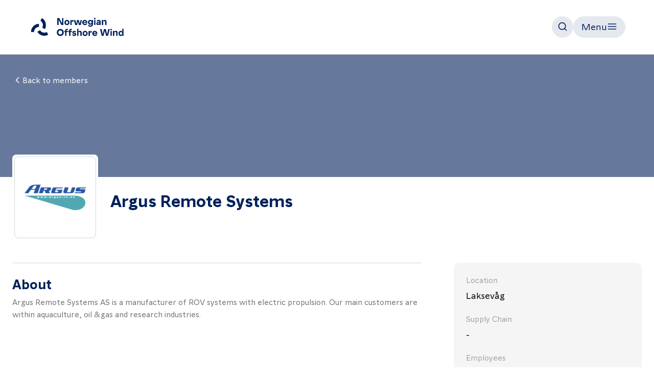

--- FILE ---
content_type: text/html;charset=utf-8
request_url: https://www.norwegianoffshorewind.no/members/member-200
body_size: 39605
content:
<!DOCTYPE html>
<html >
<head><meta charset="utf-8">
<meta name="viewport" content="width=device-width, initial-scale=1">
<title>Argus Remote Systems – Norwegian Offshore Wind</title>
<link rel="apple-touch-icon" sizes="180x180" href="/apple-touch-icon.png">
<link rel="icon" type="image/png" sizes="32x32" href="/favicon-32x32.png">
<link rel="icon" type="image/png" sizes="16x16" href="/favicon-16x16.png">
<link rel="manifest" href="/manifest.json">
<link rel="mask-icon" href="/safari-pinned-tab.svg" color="#00205b">
<meta name="msapplication-TileColor" content="#ffffff">
<meta name="theme-color" content="#ffffff">
<meta property="og:title" content="Argus Remote Systems – Norwegian Offshore Wind">
<meta name="description" content="Argus Remote Systems AS is a manufacturer of ROV systems with electric propulsion. Our main customers are within aquaculture, oil &gas and research industries.
">
<meta property="og:description" content="Argus Remote Systems AS is a manufacturer of ROV systems with electric propulsion. Our main customers are within aquaculture, oil &gas and research industries.
">
<meta property="og:image" content="https://norwegianoffshorewind.no/images/now-default-share.png">
<meta name="twitter:card" content="summary_large_image">
<style>dt[data-v-56c72a09]{--tw-text-opacity:1;color:#a3a3a3;color:rgb(163 163 163/var(--tw-text-opacity));font-size:.875rem;line-height:1.25rem;margin-bottom:.5rem}dd[data-v-56c72a09]:not(:last-child){margin-bottom:1.5rem}.member-hero[data-v-56c72a09]{background-position:50%;background-repeat:no-repeat;background-size:cover}</style>
<style>/*! tailwindcss v3.3.5 | MIT License | https://tailwindcss.com*/*,:after,:before{border:0 solid #e5e5e5;box-sizing:border-box}:after,:before{--tw-content:""}html{-webkit-text-size-adjust:100%;font-feature-settings:normal;font-family:ui-sans-serif,system-ui,-apple-system,BlinkMacSystemFont,Segoe UI,Roboto,Helvetica Neue,Arial,Noto Sans,sans-serif,Apple Color Emoji,Segoe UI Emoji,Segoe UI Symbol,Noto Color Emoji;font-variation-settings:normal;line-height:1.5;tab-size:4}body{line-height:inherit;margin:0}hr{border-top-width:1px;color:inherit;height:0}abbr:where([title]){-webkit-text-decoration:underline dotted;text-decoration:underline dotted}h1,h2,h3,h4,h5,h6{font-size:inherit;font-weight:inherit}a{color:inherit;text-decoration:inherit}b,strong{font-weight:bolder}code,kbd,pre,samp{font-family:ui-monospace,SFMono-Regular,Menlo,Monaco,Consolas,Liberation Mono,Courier New,monospace;font-size:1em}small{font-size:80%}sub,sup{font-size:75%;line-height:0;position:relative;vertical-align:baseline}sub{bottom:-.25em}sup{top:-.5em}table{border-collapse:collapse;border-color:inherit;text-indent:0}button,input,optgroup,select,textarea{font-feature-settings:inherit;color:inherit;font-family:inherit;font-size:100%;font-variation-settings:inherit;font-weight:inherit;line-height:inherit;margin:0;padding:0}button,select{text-transform:none}[type=button],[type=reset],[type=submit],button{-webkit-appearance:button;background-color:transparent;background-image:none}:-moz-focusring{outline:auto}:-moz-ui-invalid{box-shadow:none}progress{vertical-align:baseline}::-webkit-inner-spin-button,::-webkit-outer-spin-button{height:auto}[type=search]{-webkit-appearance:textfield;outline-offset:-2px}::-webkit-search-decoration{-webkit-appearance:none}::-webkit-file-upload-button{-webkit-appearance:button;font:inherit}summary{display:list-item}blockquote,dd,dl,figure,h1,h2,h3,h4,h5,h6,hr,p,pre{margin:0}fieldset{margin:0}fieldset,legend{padding:0}menu,ol,ul{list-style:none;margin:0;padding:0}dialog{padding:0}textarea{resize:vertical}input::placeholder,textarea::placeholder{color:#a3a3a3;opacity:1}[role=button],button{cursor:pointer}:disabled{cursor:default}audio,canvas,embed,iframe,img,object,svg,video{display:block;vertical-align:middle}img,video{height:auto;max-width:100%}[hidden]{display:none}[multiple],[type=date],[type=datetime-local],[type=email],[type=month],[type=number],[type=password],[type=search],[type=tel],[type=text],[type=time],[type=url],[type=week],input:where(:not([type])),select,textarea{--tw-shadow:0 0 #0000;-webkit-appearance:none;appearance:none;background-color:#fff;border-color:#737373;border-radius:0;border-width:1px;font-size:1rem;line-height:1.5rem;padding:.5rem .75rem}[multiple]:focus,[type=date]:focus,[type=datetime-local]:focus,[type=email]:focus,[type=month]:focus,[type=number]:focus,[type=password]:focus,[type=search]:focus,[type=tel]:focus,[type=text]:focus,[type=time]:focus,[type=url]:focus,[type=week]:focus,input:where(:not([type])):focus,select:focus,textarea:focus{--tw-ring-inset:var(--tw-empty,/*!*/ /*!*/);--tw-ring-offset-width:0px;--tw-ring-offset-color:#fff;--tw-ring-color:#19366b;--tw-ring-offset-shadow:var(--tw-ring-inset) 0 0 0 var(--tw-ring-offset-width) var(--tw-ring-offset-color);--tw-ring-shadow:var(--tw-ring-inset) 0 0 0 calc(1px + var(--tw-ring-offset-width)) var(--tw-ring-color);border-color:#19366b;box-shadow:/*!*/ /*!*/ 0 0 0 0 #fff,/*!*/ /*!*/ 0 0 0 1px #19366b,var(--tw-shadow);box-shadow:var(--tw-ring-offset-shadow),var(--tw-ring-shadow),var(--tw-shadow);outline:2px solid transparent;outline-offset:2px}input::placeholder,textarea::placeholder{color:#737373;opacity:1}::-webkit-datetime-edit-fields-wrapper{padding:0}::-webkit-date-and-time-value{min-height:1.5em;text-align:inherit}::-webkit-datetime-edit{display:inline-flex}::-webkit-datetime-edit,::-webkit-datetime-edit-day-field,::-webkit-datetime-edit-hour-field,::-webkit-datetime-edit-meridiem-field,::-webkit-datetime-edit-millisecond-field,::-webkit-datetime-edit-minute-field,::-webkit-datetime-edit-month-field,::-webkit-datetime-edit-second-field,::-webkit-datetime-edit-year-field{padding-bottom:0;padding-top:0}select{background-image:url("data:image/svg+xml;charset=utf-8,%3Csvg xmlns='http://www.w3.org/2000/svg' fill='none' viewBox='0 0 20 20'%3E%3Cpath stroke='%23737373' stroke-linecap='round' stroke-linejoin='round' stroke-width='1.5' d='m6 8 4 4 4-4'/%3E%3C/svg%3E");background-position:right .5rem center;background-repeat:no-repeat;background-size:1.5em 1.5em;padding-right:2.5rem;-webkit-print-color-adjust:exact;print-color-adjust:exact}[multiple],[size]:where(select:not([size="1"])){background-image:none;background-position:0 0;background-repeat:unset;background-size:initial;padding-right:.75rem;-webkit-print-color-adjust:unset;print-color-adjust:unset}[type=checkbox],[type=radio]{--tw-shadow:0 0 #0000;-webkit-appearance:none;appearance:none;background-color:#fff;background-origin:border-box;border-color:#737373;border-width:1px;color:#19366b;display:inline-block;flex-shrink:0;height:1rem;padding:0;-webkit-print-color-adjust:exact;print-color-adjust:exact;-webkit-user-select:none;user-select:none;vertical-align:middle;width:1rem}[type=checkbox]{border-radius:0}[type=radio]{border-radius:100%}[type=checkbox]:focus,[type=radio]:focus{--tw-ring-inset:var(--tw-empty,/*!*/ /*!*/);--tw-ring-offset-width:2px;--tw-ring-offset-color:#fff;--tw-ring-color:#19366b;--tw-ring-offset-shadow:var(--tw-ring-inset) 0 0 0 var(--tw-ring-offset-width) var(--tw-ring-offset-color);--tw-ring-shadow:var(--tw-ring-inset) 0 0 0 calc(2px + var(--tw-ring-offset-width)) var(--tw-ring-color);box-shadow:/*!*/ /*!*/ 0 0 0 2px #fff,/*!*/ /*!*/ 0 0 0 4px #19366b,var(--tw-shadow);box-shadow:var(--tw-ring-offset-shadow),var(--tw-ring-shadow),var(--tw-shadow);outline:2px solid transparent;outline-offset:2px}[type=checkbox]:checked,[type=radio]:checked{background-color:currentColor;background-position:50%;background-repeat:no-repeat;background-size:100% 100%;border-color:transparent}[type=checkbox]:checked{background-image:url("data:image/svg+xml;charset=utf-8,%3Csvg xmlns='http://www.w3.org/2000/svg' fill='%23fff' viewBox='0 0 16 16'%3E%3Cpath d='M12.207 4.793a1 1 0 0 1 0 1.414l-5 5a1 1 0 0 1-1.414 0l-2-2a1 1 0 0 1 1.414-1.414L6.5 9.086l4.293-4.293a1 1 0 0 1 1.414 0z'/%3E%3C/svg%3E")}[type=radio]:checked{background-image:url("data:image/svg+xml;charset=utf-8,%3Csvg xmlns='http://www.w3.org/2000/svg' fill='%23fff' viewBox='0 0 16 16'%3E%3Ccircle cx='8' cy='8' r='3'/%3E%3C/svg%3E")}[type=checkbox]:checked:focus,[type=checkbox]:checked:hover,[type=radio]:checked:focus,[type=radio]:checked:hover{background-color:currentColor;border-color:transparent}[type=checkbox]:indeterminate{background-color:currentColor;background-image:url("data:image/svg+xml;charset=utf-8,%3Csvg xmlns='http://www.w3.org/2000/svg' fill='none' viewBox='0 0 16 16'%3E%3Cpath stroke='%23fff' stroke-linecap='round' stroke-linejoin='round' stroke-width='2' d='M4 8h8'/%3E%3C/svg%3E");background-position:50%;background-repeat:no-repeat;background-size:100% 100%;border-color:transparent}[type=checkbox]:indeterminate:focus,[type=checkbox]:indeterminate:hover{background-color:currentColor;border-color:transparent}[type=file]{background:unset;border-color:inherit;border-radius:0;border-width:0;font-size:unset;line-height:inherit;padding:0}[type=file]:focus{outline:1px solid ButtonText;outline:1px auto -webkit-focus-ring-color}*,:after,:before{--tw-border-spacing-x:0;--tw-border-spacing-y:0;--tw-translate-x:0;--tw-translate-y:0;--tw-rotate:0;--tw-skew-x:0;--tw-skew-y:0;--tw-scale-x:1;--tw-scale-y:1;--tw-pan-x: ;--tw-pan-y: ;--tw-pinch-zoom: ;--tw-scroll-snap-strictness:proximity;--tw-gradient-from-position: ;--tw-gradient-via-position: ;--tw-gradient-to-position: ;--tw-ordinal: ;--tw-slashed-zero: ;--tw-numeric-figure: ;--tw-numeric-spacing: ;--tw-numeric-fraction: ;--tw-ring-inset: ;--tw-ring-offset-width:0px;--tw-ring-offset-color:#fff;--tw-ring-color:rgba(51,77,124,.5);--tw-ring-offset-shadow:0 0 #0000;--tw-ring-shadow:0 0 #0000;--tw-shadow:0 0 #0000;--tw-shadow-colored:0 0 #0000;--tw-blur: ;--tw-brightness: ;--tw-contrast: ;--tw-grayscale: ;--tw-hue-rotate: ;--tw-invert: ;--tw-saturate: ;--tw-sepia: ;--tw-drop-shadow: ;--tw-backdrop-blur: ;--tw-backdrop-brightness: ;--tw-backdrop-contrast: ;--tw-backdrop-grayscale: ;--tw-backdrop-hue-rotate: ;--tw-backdrop-invert: ;--tw-backdrop-opacity: ;--tw-backdrop-saturate: ;--tw-backdrop-sepia: }::backdrop{--tw-border-spacing-x:0;--tw-border-spacing-y:0;--tw-translate-x:0;--tw-translate-y:0;--tw-rotate:0;--tw-skew-x:0;--tw-skew-y:0;--tw-scale-x:1;--tw-scale-y:1;--tw-pan-x: ;--tw-pan-y: ;--tw-pinch-zoom: ;--tw-scroll-snap-strictness:proximity;--tw-gradient-from-position: ;--tw-gradient-via-position: ;--tw-gradient-to-position: ;--tw-ordinal: ;--tw-slashed-zero: ;--tw-numeric-figure: ;--tw-numeric-spacing: ;--tw-numeric-fraction: ;--tw-ring-inset: ;--tw-ring-offset-width:0px;--tw-ring-offset-color:#fff;--tw-ring-color:rgba(51,77,124,.5);--tw-ring-offset-shadow:0 0 #0000;--tw-ring-shadow:0 0 #0000;--tw-shadow:0 0 #0000;--tw-shadow-colored:0 0 #0000;--tw-blur: ;--tw-brightness: ;--tw-contrast: ;--tw-grayscale: ;--tw-hue-rotate: ;--tw-invert: ;--tw-saturate: ;--tw-sepia: ;--tw-drop-shadow: ;--tw-backdrop-blur: ;--tw-backdrop-brightness: ;--tw-backdrop-contrast: ;--tw-backdrop-grayscale: ;--tw-backdrop-hue-rotate: ;--tw-backdrop-invert: ;--tw-backdrop-opacity: ;--tw-backdrop-saturate: ;--tw-backdrop-sepia: }.container{margin-left:auto;margin-right:auto;padding-left:1.5rem;padding-right:1.5rem;width:100%}@media (min-width:640px){.container{max-width:640px}}@media (min-width:768px){.container{max-width:768px}}@media (min-width:1024px){.container{max-width:1024px}}@media (min-width:1280px){.container{max-width:1280px}}@media (min-width:1536px){.container{max-width:1536px}}.prose{color:var(--tw-prose-body);max-width:65ch}.prose :where(p):not(:where([class~=not-prose],[class~=not-prose] *)){margin-bottom:1.25em;margin-top:1.25em}.prose :where([class~=lead]):not(:where([class~=not-prose],[class~=not-prose] *)){color:var(--tw-prose-lead);font-size:1.25em;line-height:1.6;margin-bottom:1.2em;margin-top:1.2em}.prose :where(a):not(:where([class~=not-prose],[class~=not-prose] *)){color:var(--tw-prose-links);font-weight:500;text-decoration:underline}.prose :where(strong):not(:where([class~=not-prose],[class~=not-prose] *)){color:var(--tw-prose-bold);font-weight:600}.prose :where(a strong):not(:where([class~=not-prose],[class~=not-prose] *)){color:inherit}.prose :where(blockquote strong):not(:where([class~=not-prose],[class~=not-prose] *)){color:inherit}.prose :where(thead th strong):not(:where([class~=not-prose],[class~=not-prose] *)){color:inherit}.prose :where(ol):not(:where([class~=not-prose],[class~=not-prose] *)){list-style-type:decimal;margin-bottom:1.25em;margin-top:1.25em;padding-left:1.625em}.prose :where(ol[type=A]):not(:where([class~=not-prose],[class~=not-prose] *)){list-style-type:upper-alpha}.prose :where(ol[type=a]):not(:where([class~=not-prose],[class~=not-prose] *)){list-style-type:lower-alpha}.prose :where(ol[type=A s]):not(:where([class~=not-prose],[class~=not-prose] *)){list-style-type:upper-alpha}.prose :where(ol[type=a s]):not(:where([class~=not-prose],[class~=not-prose] *)){list-style-type:lower-alpha}.prose :where(ol[type=I]):not(:where([class~=not-prose],[class~=not-prose] *)){list-style-type:upper-roman}.prose :where(ol[type=i]):not(:where([class~=not-prose],[class~=not-prose] *)){list-style-type:lower-roman}.prose :where(ol[type=I s]):not(:where([class~=not-prose],[class~=not-prose] *)){list-style-type:upper-roman}.prose :where(ol[type=i s]):not(:where([class~=not-prose],[class~=not-prose] *)){list-style-type:lower-roman}.prose :where(ol[type="1"]):not(:where([class~=not-prose],[class~=not-prose] *)){list-style-type:decimal}.prose :where(ul):not(:where([class~=not-prose],[class~=not-prose] *)){list-style-type:disc;margin-bottom:1.25em;margin-top:1.25em;padding-left:1.625em}.prose :where(ol>li):not(:where([class~=not-prose],[class~=not-prose] *))::marker{color:var(--tw-prose-counters);font-weight:400}.prose :where(ul>li):not(:where([class~=not-prose],[class~=not-prose] *))::marker{color:var(--tw-prose-bullets)}.prose :where(dt):not(:where([class~=not-prose],[class~=not-prose] *)){color:var(--tw-prose-headings);font-weight:600;margin-top:1.25em}.prose :where(hr):not(:where([class~=not-prose],[class~=not-prose] *)){border-color:var(--tw-prose-hr);border-top-width:1px;margin-bottom:3em;margin-top:3em}.prose :where(blockquote):not(:where([class~=not-prose],[class~=not-prose] *)){border-left-color:var(--tw-prose-quote-borders);border-left-width:.25rem;color:var(--tw-prose-quotes);font-style:italic;font-weight:500;margin-bottom:1.6em;margin-top:1.6em;padding-left:1em;quotes:"\201C""\201D""\2018""\2019"}.prose :where(blockquote p:first-of-type):not(:where([class~=not-prose],[class~=not-prose] *)):before{content:open-quote}.prose :where(blockquote p:last-of-type):not(:where([class~=not-prose],[class~=not-prose] *)):after{content:close-quote}.prose :where(h1):not(:where([class~=not-prose],[class~=not-prose] *)){color:var(--tw-prose-headings);font-size:2.25em;font-weight:800;line-height:1.1111111;margin-bottom:.8888889em;margin-top:0}.prose :where(h1 strong):not(:where([class~=not-prose],[class~=not-prose] *)){color:inherit;font-weight:900}.prose :where(h2):not(:where([class~=not-prose],[class~=not-prose] *)){color:var(--tw-prose-headings);font-size:1.5em;font-weight:700;line-height:1.3333333;margin-bottom:1em;margin-top:2em}.prose :where(h2 strong):not(:where([class~=not-prose],[class~=not-prose] *)){color:inherit;font-weight:800}.prose :where(h3):not(:where([class~=not-prose],[class~=not-prose] *)){color:var(--tw-prose-headings);font-size:1.25em;font-weight:600;line-height:1.6;margin-bottom:.6em;margin-top:1.6em}.prose :where(h3 strong):not(:where([class~=not-prose],[class~=not-prose] *)){color:inherit;font-weight:700}.prose :where(h4):not(:where([class~=not-prose],[class~=not-prose] *)){color:var(--tw-prose-headings);font-weight:600;line-height:1.5;margin-bottom:.5em;margin-top:1.5em}.prose :where(h4 strong):not(:where([class~=not-prose],[class~=not-prose] *)){color:inherit;font-weight:700}.prose :where(img):not(:where([class~=not-prose],[class~=not-prose] *)){margin-bottom:2em;margin-top:2em}.prose :where(picture):not(:where([class~=not-prose],[class~=not-prose] *)){display:block;margin-bottom:2em;margin-top:2em}.prose :where(kbd):not(:where([class~=not-prose],[class~=not-prose] *)){border-radius:.3125rem;box-shadow:0 0 0 1px rgb(var(--tw-prose-kbd-shadows)/10%),0 3px 0 rgb(var(--tw-prose-kbd-shadows)/10%);color:var(--tw-prose-kbd);font-family:inherit;font-size:.875em;font-weight:500;padding:.1875em .375em}.prose :where(code):not(:where([class~=not-prose],[class~=not-prose] *)){color:var(--tw-prose-code);font-size:.875em;font-weight:600}.prose :where(code):not(:where([class~=not-prose],[class~=not-prose] *)):before{content:"`"}.prose :where(code):not(:where([class~=not-prose],[class~=not-prose] *)):after{content:"`"}.prose :where(a code):not(:where([class~=not-prose],[class~=not-prose] *)){color:inherit}.prose :where(h1 code):not(:where([class~=not-prose],[class~=not-prose] *)){color:inherit}.prose :where(h2 code):not(:where([class~=not-prose],[class~=not-prose] *)){color:inherit;font-size:.875em}.prose :where(h3 code):not(:where([class~=not-prose],[class~=not-prose] *)){color:inherit;font-size:.9em}.prose :where(h4 code):not(:where([class~=not-prose],[class~=not-prose] *)){color:inherit}.prose :where(blockquote code):not(:where([class~=not-prose],[class~=not-prose] *)){color:inherit}.prose :where(thead th code):not(:where([class~=not-prose],[class~=not-prose] *)){color:inherit}.prose :where(pre):not(:where([class~=not-prose],[class~=not-prose] *)){background-color:var(--tw-prose-pre-bg);border-radius:.375rem;color:var(--tw-prose-pre-code);font-size:.875em;font-weight:400;line-height:1.7142857;margin-bottom:1.7142857em;margin-top:1.7142857em;overflow-x:auto;padding:.8571429em 1.1428571em}.prose :where(pre code):not(:where([class~=not-prose],[class~=not-prose] *)){background-color:transparent;border-radius:0;border-width:0;color:inherit;font-family:inherit;font-size:inherit;font-weight:inherit;line-height:inherit;padding:0}.prose :where(pre code):not(:where([class~=not-prose],[class~=not-prose] *)):before{content:none}.prose :where(pre code):not(:where([class~=not-prose],[class~=not-prose] *)):after{content:none}.prose :where(table):not(:where([class~=not-prose],[class~=not-prose] *)){font-size:.875em;line-height:1.7142857;margin-bottom:2em;margin-top:2em;table-layout:auto;text-align:left;width:100%}.prose :where(thead):not(:where([class~=not-prose],[class~=not-prose] *)){border-bottom-color:var(--tw-prose-th-borders);border-bottom-width:1px}.prose :where(thead th):not(:where([class~=not-prose],[class~=not-prose] *)){color:var(--tw-prose-headings);font-weight:600;padding-bottom:.5714286em;padding-left:.5714286em;padding-right:.5714286em;vertical-align:bottom}.prose :where(tbody tr):not(:where([class~=not-prose],[class~=not-prose] *)){border-bottom-color:var(--tw-prose-td-borders);border-bottom-width:1px}.prose :where(tbody tr:last-child):not(:where([class~=not-prose],[class~=not-prose] *)){border-bottom-width:0}.prose :where(tbody td):not(:where([class~=not-prose],[class~=not-prose] *)){vertical-align:baseline}.prose :where(tfoot):not(:where([class~=not-prose],[class~=not-prose] *)){border-top-color:var(--tw-prose-th-borders);border-top-width:1px}.prose :where(tfoot td):not(:where([class~=not-prose],[class~=not-prose] *)){vertical-align:top}.prose :where(figure>*):not(:where([class~=not-prose],[class~=not-prose] *)){margin-bottom:0;margin-top:0}.prose :where(figcaption):not(:where([class~=not-prose],[class~=not-prose] *)){color:var(--tw-prose-captions);font-size:.875em;line-height:1.4285714;margin-top:.8571429em}.prose{--tw-prose-body:#374151;--tw-prose-headings:#111827;--tw-prose-lead:#4b5563;--tw-prose-links:#111827;--tw-prose-bold:#111827;--tw-prose-counters:#6b7280;--tw-prose-bullets:#d1d5db;--tw-prose-hr:#e5e7eb;--tw-prose-quotes:#111827;--tw-prose-quote-borders:#e5e7eb;--tw-prose-captions:#6b7280;--tw-prose-kbd:#111827;--tw-prose-kbd-shadows:17 24 39;--tw-prose-code:#111827;--tw-prose-pre-code:#e5e7eb;--tw-prose-pre-bg:#1f2937;--tw-prose-th-borders:#d1d5db;--tw-prose-td-borders:#e5e7eb;--tw-prose-invert-body:#d1d5db;--tw-prose-invert-headings:#fff;--tw-prose-invert-lead:#9ca3af;--tw-prose-invert-links:#fff;--tw-prose-invert-bold:#fff;--tw-prose-invert-counters:#9ca3af;--tw-prose-invert-bullets:#4b5563;--tw-prose-invert-hr:#374151;--tw-prose-invert-quotes:#f3f4f6;--tw-prose-invert-quote-borders:#374151;--tw-prose-invert-captions:#9ca3af;--tw-prose-invert-kbd:#fff;--tw-prose-invert-kbd-shadows:255 255 255;--tw-prose-invert-code:#fff;--tw-prose-invert-pre-code:#d1d5db;--tw-prose-invert-pre-bg:rgba(0,0,0,.5);--tw-prose-invert-th-borders:#4b5563;--tw-prose-invert-td-borders:#374151;font-size:1rem;line-height:1.75}.prose :where(picture>img):not(:where([class~=not-prose],[class~=not-prose] *)){margin-bottom:0;margin-top:0}.prose :where(video):not(:where([class~=not-prose],[class~=not-prose] *)){margin-bottom:2em;margin-top:2em}.prose :where(li):not(:where([class~=not-prose],[class~=not-prose] *)){margin-bottom:.5em;margin-top:.5em}.prose :where(ol>li):not(:where([class~=not-prose],[class~=not-prose] *)){padding-left:.375em}.prose :where(ul>li):not(:where([class~=not-prose],[class~=not-prose] *)){padding-left:.375em}.prose :where(.prose>ul>li p):not(:where([class~=not-prose],[class~=not-prose] *)){margin-bottom:.75em;margin-top:.75em}.prose :where(.prose>ul>li>:first-child):not(:where([class~=not-prose],[class~=not-prose] *)){margin-top:1.25em}.prose :where(.prose>ul>li>:last-child):not(:where([class~=not-prose],[class~=not-prose] *)){margin-bottom:1.25em}.prose :where(.prose>ol>li>:first-child):not(:where([class~=not-prose],[class~=not-prose] *)){margin-top:1.25em}.prose :where(.prose>ol>li>:last-child):not(:where([class~=not-prose],[class~=not-prose] *)){margin-bottom:1.25em}.prose :where(ul ul,ul ol,ol ul,ol ol):not(:where([class~=not-prose],[class~=not-prose] *)){margin-bottom:.75em;margin-top:.75em}.prose :where(dl):not(:where([class~=not-prose],[class~=not-prose] *)){margin-bottom:1.25em;margin-top:1.25em}.prose :where(dd):not(:where([class~=not-prose],[class~=not-prose] *)){margin-top:.5em;padding-left:1.625em}.prose :where(hr+*):not(:where([class~=not-prose],[class~=not-prose] *)){margin-top:0}.prose :where(h2+*):not(:where([class~=not-prose],[class~=not-prose] *)){margin-top:0}.prose :where(h3+*):not(:where([class~=not-prose],[class~=not-prose] *)){margin-top:0}.prose :where(h4+*):not(:where([class~=not-prose],[class~=not-prose] *)){margin-top:0}.prose :where(thead th:first-child):not(:where([class~=not-prose],[class~=not-prose] *)){padding-left:0}.prose :where(thead th:last-child):not(:where([class~=not-prose],[class~=not-prose] *)){padding-right:0}.prose :where(tbody td,tfoot td):not(:where([class~=not-prose],[class~=not-prose] *)){padding:.5714286em}.prose :where(tbody td:first-child,tfoot td:first-child):not(:where([class~=not-prose],[class~=not-prose] *)){padding-left:0}.prose :where(tbody td:last-child,tfoot td:last-child):not(:where([class~=not-prose],[class~=not-prose] *)){padding-right:0}.prose :where(figure):not(:where([class~=not-prose],[class~=not-prose] *)){margin-bottom:2em;margin-top:2em}.prose :where(.prose>:first-child):not(:where([class~=not-prose],[class~=not-prose] *)){margin-top:0}.prose :where(.prose>:last-child):not(:where([class~=not-prose],[class~=not-prose] *)){margin-bottom:0}.prose-sm{font-size:.875rem;line-height:1.7142857}.prose-sm :where(p):not(:where([class~=not-prose],[class~=not-prose] *)){margin-bottom:1.1428571em;margin-top:1.1428571em}.prose-sm :where([class~=lead]):not(:where([class~=not-prose],[class~=not-prose] *)){font-size:1.2857143em;line-height:1.5555556;margin-bottom:.8888889em;margin-top:.8888889em}.prose-sm :where(blockquote):not(:where([class~=not-prose],[class~=not-prose] *)){margin-bottom:1.3333333em;margin-top:1.3333333em;padding-left:1.1111111em}.prose-sm :where(h1):not(:where([class~=not-prose],[class~=not-prose] *)){font-size:2.1428571em;line-height:1.2;margin-bottom:.8em;margin-top:0}.prose-sm :where(h2):not(:where([class~=not-prose],[class~=not-prose] *)){font-size:1.4285714em;line-height:1.4;margin-bottom:.8em;margin-top:1.6em}.prose-sm :where(h3):not(:where([class~=not-prose],[class~=not-prose] *)){font-size:1.2857143em;line-height:1.5555556;margin-bottom:.4444444em;margin-top:1.5555556em}.prose-sm :where(h4):not(:where([class~=not-prose],[class~=not-prose] *)){line-height:1.4285714;margin-bottom:.5714286em;margin-top:1.4285714em}.prose-sm :where(img):not(:where([class~=not-prose],[class~=not-prose] *)){margin-bottom:1.7142857em;margin-top:1.7142857em}.prose-sm :where(picture):not(:where([class~=not-prose],[class~=not-prose] *)){margin-bottom:1.7142857em;margin-top:1.7142857em}.prose-sm :where(picture>img):not(:where([class~=not-prose],[class~=not-prose] *)){margin-bottom:0;margin-top:0}.prose-sm :where(video):not(:where([class~=not-prose],[class~=not-prose] *)){margin-bottom:1.7142857em;margin-top:1.7142857em}.prose-sm :where(kbd):not(:where([class~=not-prose],[class~=not-prose] *)){border-radius:.3125rem;font-size:.8571429em;padding:.1428571em .3571429em}.prose-sm :where(code):not(:where([class~=not-prose],[class~=not-prose] *)){font-size:.8571429em}.prose-sm :where(h2 code):not(:where([class~=not-prose],[class~=not-prose] *)){font-size:.9em}.prose-sm :where(h3 code):not(:where([class~=not-prose],[class~=not-prose] *)){font-size:.8888889em}.prose-sm :where(pre):not(:where([class~=not-prose],[class~=not-prose] *)){border-radius:.25rem;font-size:.8571429em;line-height:1.6666667;margin-bottom:1.6666667em;margin-top:1.6666667em;padding:.6666667em 1em}.prose-sm :where(ol):not(:where([class~=not-prose],[class~=not-prose] *)){margin-bottom:1.1428571em;margin-top:1.1428571em;padding-left:1.5714286em}.prose-sm :where(ul):not(:where([class~=not-prose],[class~=not-prose] *)){margin-bottom:1.1428571em;margin-top:1.1428571em;padding-left:1.5714286em}.prose-sm :where(li):not(:where([class~=not-prose],[class~=not-prose] *)){margin-bottom:.2857143em;margin-top:.2857143em}.prose-sm :where(ol>li):not(:where([class~=not-prose],[class~=not-prose] *)){padding-left:.4285714em}.prose-sm :where(ul>li):not(:where([class~=not-prose],[class~=not-prose] *)){padding-left:.4285714em}.prose-sm :where(.prose-sm>ul>li p):not(:where([class~=not-prose],[class~=not-prose] *)){margin-bottom:.5714286em;margin-top:.5714286em}.prose-sm :where(.prose-sm>ul>li>:first-child):not(:where([class~=not-prose],[class~=not-prose] *)){margin-top:1.1428571em}.prose-sm :where(.prose-sm>ul>li>:last-child):not(:where([class~=not-prose],[class~=not-prose] *)){margin-bottom:1.1428571em}.prose-sm :where(.prose-sm>ol>li>:first-child):not(:where([class~=not-prose],[class~=not-prose] *)){margin-top:1.1428571em}.prose-sm :where(.prose-sm>ol>li>:last-child):not(:where([class~=not-prose],[class~=not-prose] *)){margin-bottom:1.1428571em}.prose-sm :where(ul ul,ul ol,ol ul,ol ol):not(:where([class~=not-prose],[class~=not-prose] *)){margin-bottom:.5714286em;margin-top:.5714286em}.prose-sm :where(dl):not(:where([class~=not-prose],[class~=not-prose] *)){margin-bottom:1.1428571em;margin-top:1.1428571em}.prose-sm :where(dt):not(:where([class~=not-prose],[class~=not-prose] *)){margin-top:1.1428571em}.prose-sm :where(dd):not(:where([class~=not-prose],[class~=not-prose] *)){margin-top:.2857143em;padding-left:1.5714286em}.prose-sm :where(hr):not(:where([class~=not-prose],[class~=not-prose] *)){margin-bottom:2.8571429em;margin-top:2.8571429em}.prose-sm :where(hr+*):not(:where([class~=not-prose],[class~=not-prose] *)){margin-top:0}.prose-sm :where(h2+*):not(:where([class~=not-prose],[class~=not-prose] *)){margin-top:0}.prose-sm :where(h3+*):not(:where([class~=not-prose],[class~=not-prose] *)){margin-top:0}.prose-sm :where(h4+*):not(:where([class~=not-prose],[class~=not-prose] *)){margin-top:0}.prose-sm :where(table):not(:where([class~=not-prose],[class~=not-prose] *)){font-size:.8571429em;line-height:1.5}.prose-sm :where(thead th):not(:where([class~=not-prose],[class~=not-prose] *)){padding-bottom:.6666667em;padding-left:1em;padding-right:1em}.prose-sm :where(thead th:first-child):not(:where([class~=not-prose],[class~=not-prose] *)){padding-left:0}.prose-sm :where(thead th:last-child):not(:where([class~=not-prose],[class~=not-prose] *)){padding-right:0}.prose-sm :where(tbody td,tfoot td):not(:where([class~=not-prose],[class~=not-prose] *)){padding:.6666667em 1em}.prose-sm :where(tbody td:first-child,tfoot td:first-child):not(:where([class~=not-prose],[class~=not-prose] *)){padding-left:0}.prose-sm :where(tbody td:last-child,tfoot td:last-child):not(:where([class~=not-prose],[class~=not-prose] *)){padding-right:0}.prose-sm :where(figure):not(:where([class~=not-prose],[class~=not-prose] *)){margin-bottom:1.7142857em;margin-top:1.7142857em}.prose-sm :where(figure>*):not(:where([class~=not-prose],[class~=not-prose] *)){margin-bottom:0;margin-top:0}.prose-sm :where(figcaption):not(:where([class~=not-prose],[class~=not-prose] *)){font-size:.8571429em;line-height:1.3333333;margin-top:.6666667em}.prose-sm :where(.prose-sm>:first-child):not(:where([class~=not-prose],[class~=not-prose] *)){margin-top:0}.prose-sm :where(.prose-sm>:last-child):not(:where([class~=not-prose],[class~=not-prose] *)){margin-bottom:0}.sr-only{clip:rect(0,0,0,0);border-width:0;height:1px;margin:-1px;overflow:hidden;padding:0;position:absolute;white-space:nowrap;width:1px}.pointer-events-none{pointer-events:none}.fixed{position:fixed}.absolute{position:absolute}.relative{position:relative}.inset-0{inset:0}.-left-9{left:-2.25rem}.bottom-0{bottom:0}.bottom-10{bottom:2.5rem}.left-0{left:0}.left-1\/2{left:50%}.left-3{left:.75rem}.left-3\.5{left:.875rem}.right-0{right:0}.right-10{right:2.5rem}.right-2{right:.5rem}.right-3{right:.75rem}.top-0{top:0}.top-1\/2{top:50%}.top-2{top:.5rem}.top-3{top:.75rem}.top-\[2px\]{top:2px}.top-full{top:100%}.z-10{z-index:10}.z-50{z-index:50}.order-first{order:-9999}.col-span-1{grid-column:span 1/span 1}.col-span-12{grid-column:span 12/span 12}.col-span-2{grid-column:span 2/span 2}.col-span-5{grid-column:span 5/span 5}.col-span-7{grid-column:span 7/span 7}.col-span-full{grid-column:1/-1}.row-span-3{grid-row:span 3/span 3}.mx-auto{margin-left:auto;margin-right:auto}.my-1{margin-bottom:.25rem;margin-top:.25rem}.my-10{margin-bottom:2.5rem;margin-top:2.5rem}.my-12{margin-bottom:3rem;margin-top:3rem}.my-20{margin-bottom:5rem;margin-top:5rem}.my-24{margin-bottom:6rem;margin-top:6rem}.my-\[10px\]{margin-bottom:10px;margin-top:10px}.\!mt-9{margin-top:2.25rem!important}.-mb-8{margin-bottom:-2rem}.-ml-6{margin-left:-1.5rem}.-mr-6{margin-right:-1.5rem}.-mt-\[125px\]{margin-top:-125px}.mb-1{margin-bottom:.25rem}.mb-10{margin-bottom:2.5rem}.mb-12{margin-bottom:3rem}.mb-14{margin-bottom:3.5rem}.mb-16{margin-bottom:4rem}.mb-2{margin-bottom:.5rem}.mb-20{margin-bottom:5rem}.mb-24{margin-bottom:6rem}.mb-3{margin-bottom:.75rem}.mb-4{margin-bottom:1rem}.mb-5{margin-bottom:1.25rem}.mb-52{margin-bottom:13rem}.mb-6{margin-bottom:1.5rem}.mb-8{margin-bottom:2rem}.mb-\[18px\]{margin-bottom:18px}.mb-\[30px\]{margin-bottom:30px}.ml-3{margin-left:.75rem}.ml-6{margin-left:1.5rem}.mr-6{margin-right:1.5rem}.mt-0{margin-top:0}.mt-0\.5{margin-top:.125rem}.mt-1{margin-top:.25rem}.mt-1\.5{margin-top:.375rem}.mt-10{margin-top:2.5rem}.mt-12{margin-top:3rem}.mt-16{margin-top:4rem}.mt-2{margin-top:.5rem}.mt-24{margin-top:6rem}.mt-3{margin-top:.75rem}.mt-4{margin-top:1rem}.mt-5{margin-top:1.25rem}.mt-6{margin-top:1.5rem}.mt-8{margin-top:2rem}.mt-9{margin-top:2.25rem}.mt-\[10px\]{margin-top:10px}.block{display:block}.flex{display:flex}.table{display:table}.grid{display:grid}.contents{display:contents}.hidden{display:none}.aspect-\[1009\/504\]{aspect-ratio:1009/504}.aspect-\[1216\/480\]{aspect-ratio:1216/480}.aspect-\[3\/2\]{aspect-ratio:3/2}.aspect-\[384\/240\]{aspect-ratio:384/240}.aspect-\[400\/250\]{aspect-ratio:400/250}.aspect-\[5\/3\]{aspect-ratio:5/3}.aspect-\[696\/383\]{aspect-ratio:696/383}.aspect-square{aspect-ratio:1/1}.aspect-video{aspect-ratio:16/9}.\!h-\[42px\]{height:42px!important}.h-0{height:0}.h-10{height:2.5rem}.h-11{height:2.75rem}.h-12{height:3rem}.h-14{height:3.5rem}.h-20{height:5rem}.h-3{height:.75rem}.h-32{height:8rem}.h-4{height:1rem}.h-5{height:1.25rem}.h-6{height:1.5rem}.h-8{height:2rem}.h-\[10px\]{height:10px}.h-\[160px\]{height:160px}.h-\[240px\]{height:240px}.h-\[42px\]{height:42px}.h-\[462px\]{height:462px}.h-\[56\.25vw\]{height:56.25vw}.h-auto{height:auto}.h-full{height:100%}.max-h-28{max-height:7rem}.max-h-\[120px\]{max-height:120px}.max-h-\[30vw\]{max-height:30vw}.min-h-\[60vh\]{min-height:60vh}.min-h-full{min-height:100%}.\!w-\[42px\]{width:42px!important}.\!w-full{width:100%!important}.w-0{width:0}.w-10{width:2.5rem}.w-12{width:3rem}.w-14{width:3.5rem}.w-20{width:5rem}.w-28{width:7rem}.w-3{width:.75rem}.w-32{width:8rem}.w-4{width:1rem}.w-5{width:1.25rem}.w-6{width:1.5rem}.w-60{width:15rem}.w-64{width:16rem}.w-8{width:2rem}.w-\[10px\]{width:10px}.w-\[160px\]{width:160px}.w-\[300px\]{width:300px}.w-\[84px\]{width:84px}.w-\[937px\]{width:937px}.w-auto{width:auto}.w-fit{width:-moz-fit-content;width:fit-content}.w-full{width:100%}.min-w-\[177\.77vh\]{min-width:177.77vh}.min-w-fit{min-width:-moz-fit-content;min-width:fit-content}.min-w-full{min-width:100%}.max-w-3xl{max-width:48rem}.max-w-5xl{max-width:64rem}.max-w-\[120px\]{max-width:120px}.max-w-\[640px\]{max-width:640px}.max-w-\[656px\]{max-width:656px}.max-w-\[77\%\]{max-width:77%}.max-w-\[80\%\]{max-width:80%}.max-w-\[800px\]{max-width:800px}.max-w-\[880px\]{max-width:880px}.max-w-\[902px\]{max-width:902px}.max-w-fit{max-width:-moz-fit-content;max-width:fit-content}.max-w-full{max-width:100%}.max-w-xl{max-width:36rem}.flex-1{flex:1 1 0%}.shrink-0{flex-shrink:0}.-translate-x-1\/2{--tw-translate-x:-50%;transform:translate(-50%,var(--tw-translate-y)) rotate(var(--tw-rotate)) skewX(var(--tw-skew-x)) skewY(var(--tw-skew-y)) scaleX(var(--tw-scale-x)) scaleY(var(--tw-scale-y));transform:translate(var(--tw-translate-x),var(--tw-translate-y)) rotate(var(--tw-rotate)) skewX(var(--tw-skew-x)) skewY(var(--tw-skew-y)) scaleX(var(--tw-scale-x)) scaleY(var(--tw-scale-y))}.-translate-y-1\/2{--tw-translate-y:-50%;transform:translate(var(--tw-translate-x),-50%) rotate(var(--tw-rotate)) skewX(var(--tw-skew-x)) skewY(var(--tw-skew-y)) scaleX(var(--tw-scale-x)) scaleY(var(--tw-scale-y));transform:translate(var(--tw-translate-x),var(--tw-translate-y)) rotate(var(--tw-rotate)) skewX(var(--tw-skew-x)) skewY(var(--tw-skew-y)) scaleX(var(--tw-scale-x)) scaleY(var(--tw-scale-y))}.-translate-y-11{--tw-translate-y:-2.75rem;transform:translate(var(--tw-translate-x),-2.75rem) rotate(var(--tw-rotate)) skewX(var(--tw-skew-x)) skewY(var(--tw-skew-y)) scaleX(var(--tw-scale-x)) scaleY(var(--tw-scale-y));transform:translate(var(--tw-translate-x),var(--tw-translate-y)) rotate(var(--tw-rotate)) skewX(var(--tw-skew-x)) skewY(var(--tw-skew-y)) scaleX(var(--tw-scale-x)) scaleY(var(--tw-scale-y))}.translate-x-full{--tw-translate-x:100%;transform:translate(100%,var(--tw-translate-y)) rotate(var(--tw-rotate)) skewX(var(--tw-skew-x)) skewY(var(--tw-skew-y)) scaleX(var(--tw-scale-x)) scaleY(var(--tw-scale-y));transform:translate(var(--tw-translate-x),var(--tw-translate-y)) rotate(var(--tw-rotate)) skewX(var(--tw-skew-x)) skewY(var(--tw-skew-y)) scaleX(var(--tw-scale-x)) scaleY(var(--tw-scale-y))}.rotate-180{--tw-rotate:180deg;transform:translate(var(--tw-translate-x),var(--tw-translate-y)) rotate(180deg) skewX(var(--tw-skew-x)) skewY(var(--tw-skew-y)) scaleX(var(--tw-scale-x)) scaleY(var(--tw-scale-y));transform:translate(var(--tw-translate-x),var(--tw-translate-y)) rotate(var(--tw-rotate)) skewX(var(--tw-skew-x)) skewY(var(--tw-skew-y)) scaleX(var(--tw-scale-x)) scaleY(var(--tw-scale-y))}.scale-\[300\%\]{--tw-scale-x:300%;--tw-scale-y:300%;transform:translate(var(--tw-translate-x),var(--tw-translate-y)) rotate(var(--tw-rotate)) skewX(var(--tw-skew-x)) skewY(var(--tw-skew-y)) scaleX(300%) scaleY(300%)}.scale-\[300\%\],.transform{transform:translate(var(--tw-translate-x),var(--tw-translate-y)) rotate(var(--tw-rotate)) skewX(var(--tw-skew-x)) skewY(var(--tw-skew-y)) scaleX(var(--tw-scale-x)) scaleY(var(--tw-scale-y))}.cursor-default{cursor:default}.cursor-pointer{cursor:pointer}.list-disc{list-style-type:disc}.grid-cols-1{grid-template-columns:repeat(1,minmax(0,1fr))}.grid-cols-12{grid-template-columns:repeat(12,minmax(0,1fr))}.grid-cols-2{grid-template-columns:repeat(2,minmax(0,1fr))}.grid-cols-3{grid-template-columns:repeat(3,minmax(0,1fr))}.flex-row-reverse{flex-direction:row-reverse}.flex-col{flex-direction:column}.flex-col-reverse{flex-direction:column-reverse}.flex-wrap{flex-wrap:wrap}.items-end{align-items:flex-end}.items-center{align-items:center}.justify-end{justify-content:flex-end}.justify-center{justify-content:center}.justify-between{justify-content:space-between}.gap-1{gap:.25rem}.gap-10{gap:2.5rem}.gap-12{gap:3rem}.gap-16{gap:4rem}.gap-2{gap:.5rem}.gap-24{gap:6rem}.gap-3{gap:.75rem}.gap-4{gap:1rem}.gap-5{gap:1.25rem}.gap-6{gap:1.5rem}.gap-7{gap:1.75rem}.gap-8{gap:2rem}.gap-x-8{column-gap:2rem}.gap-y-2{row-gap:.5rem}.gap-y-20{row-gap:5rem}.space-y-1>:not([hidden])~:not([hidden]){--tw-space-y-reverse:0;margin-bottom:0;margin-bottom:calc(.25rem*var(--tw-space-y-reverse));margin-top:.25rem;margin-top:calc(.25rem*(1 - var(--tw-space-y-reverse)))}.space-y-10>:not([hidden])~:not([hidden]){--tw-space-y-reverse:0;margin-bottom:0;margin-bottom:calc(2.5rem*var(--tw-space-y-reverse));margin-top:2.5rem;margin-top:calc(2.5rem*(1 - var(--tw-space-y-reverse)))}.space-y-12>:not([hidden])~:not([hidden]){--tw-space-y-reverse:0;margin-bottom:0;margin-bottom:calc(3rem*var(--tw-space-y-reverse));margin-top:3rem;margin-top:calc(3rem*(1 - var(--tw-space-y-reverse)))}.space-y-16>:not([hidden])~:not([hidden]){--tw-space-y-reverse:0;margin-bottom:0;margin-bottom:calc(4rem*var(--tw-space-y-reverse));margin-top:4rem;margin-top:calc(4rem*(1 - var(--tw-space-y-reverse)))}.space-y-2>:not([hidden])~:not([hidden]){--tw-space-y-reverse:0;margin-bottom:0;margin-bottom:calc(.5rem*var(--tw-space-y-reverse));margin-top:.5rem;margin-top:calc(.5rem*(1 - var(--tw-space-y-reverse)))}.space-y-24>:not([hidden])~:not([hidden]){--tw-space-y-reverse:0;margin-bottom:0;margin-bottom:calc(6rem*var(--tw-space-y-reverse));margin-top:6rem;margin-top:calc(6rem*(1 - var(--tw-space-y-reverse)))}.space-y-3>:not([hidden])~:not([hidden]){--tw-space-y-reverse:0;margin-bottom:0;margin-bottom:calc(.75rem*var(--tw-space-y-reverse));margin-top:.75rem;margin-top:calc(.75rem*(1 - var(--tw-space-y-reverse)))}.space-y-36>:not([hidden])~:not([hidden]){--tw-space-y-reverse:0;margin-bottom:0;margin-bottom:calc(9rem*var(--tw-space-y-reverse));margin-top:9rem;margin-top:calc(9rem*(1 - var(--tw-space-y-reverse)))}.space-y-4>:not([hidden])~:not([hidden]){--tw-space-y-reverse:0;margin-bottom:0;margin-bottom:calc(1rem*var(--tw-space-y-reverse));margin-top:1rem;margin-top:calc(1rem*(1 - var(--tw-space-y-reverse)))}.space-y-40>:not([hidden])~:not([hidden]){--tw-space-y-reverse:0;margin-bottom:0;margin-bottom:calc(10rem*var(--tw-space-y-reverse));margin-top:10rem;margin-top:calc(10rem*(1 - var(--tw-space-y-reverse)))}.space-y-5>:not([hidden])~:not([hidden]){--tw-space-y-reverse:0;margin-bottom:0;margin-bottom:calc(1.25rem*var(--tw-space-y-reverse));margin-top:1.25rem;margin-top:calc(1.25rem*(1 - var(--tw-space-y-reverse)))}.space-y-6>:not([hidden])~:not([hidden]){--tw-space-y-reverse:0;margin-bottom:0;margin-bottom:calc(1.5rem*var(--tw-space-y-reverse));margin-top:1.5rem;margin-top:calc(1.5rem*(1 - var(--tw-space-y-reverse)))}.space-y-7>:not([hidden])~:not([hidden]){--tw-space-y-reverse:0;margin-bottom:0;margin-bottom:calc(1.75rem*var(--tw-space-y-reverse));margin-top:1.75rem;margin-top:calc(1.75rem*(1 - var(--tw-space-y-reverse)))}.space-y-8>:not([hidden])~:not([hidden]){--tw-space-y-reverse:0;margin-bottom:0;margin-bottom:calc(2rem*var(--tw-space-y-reverse));margin-top:2rem;margin-top:calc(2rem*(1 - var(--tw-space-y-reverse)))}.space-y-9>:not([hidden])~:not([hidden]){--tw-space-y-reverse:0;margin-bottom:0;margin-bottom:calc(2.25rem*var(--tw-space-y-reverse));margin-top:2.25rem;margin-top:calc(2.25rem*(1 - var(--tw-space-y-reverse)))}.space-y-\[30px\]>:not([hidden])~:not([hidden]){--tw-space-y-reverse:0;margin-bottom:0;margin-bottom:calc(30px*var(--tw-space-y-reverse));margin-top:30px;margin-top:calc(30px*(1 - var(--tw-space-y-reverse)))}.divide-x>:not([hidden])~:not([hidden]){--tw-divide-x-reverse:0;border-left-width:1px;border-left-width:calc(1px*(1 - var(--tw-divide-x-reverse)));border-right-width:0;border-right-width:calc(1px*var(--tw-divide-x-reverse))}.divide-y>:not([hidden])~:not([hidden]){--tw-divide-y-reverse:0;border-bottom-width:0;border-bottom-width:calc(1px*var(--tw-divide-y-reverse));border-top-width:1px;border-top-width:calc(1px*(1 - var(--tw-divide-y-reverse)))}.divide-gray-300>:not([hidden])~:not([hidden]){--tw-divide-opacity:1;border-color:#d6d6d6;border-color:rgb(214 214 214/var(--tw-divide-opacity))}.overflow-auto{overflow:auto}.overflow-hidden{overflow:hidden}.overflow-x-scroll{overflow-x:scroll}.text-ellipsis{text-overflow:ellipsis}.whitespace-nowrap{white-space:nowrap}.whitespace-pre-line{white-space:pre-line}.whitespace-pre-wrap{white-space:pre-wrap}.break-words{overflow-wrap:break-word}.rounded{border-radius:.25rem}.rounded-2xl{border-radius:1rem}.rounded-3xl{border-radius:1.5rem}.rounded-full{border-radius:9999px}.rounded-lg{border-radius:.5rem}.rounded-md{border-radius:.375rem}.rounded-xl{border-radius:.75rem}.rounded-r-2xl{border-bottom-right-radius:1rem;border-top-right-radius:1rem}.rounded-t-lg{border-top-left-radius:.5rem;border-top-right-radius:.5rem}.border{border-width:1px}.border-8{border-width:8px}.border-b{border-bottom-width:1px}.border-t{border-top-width:1px}.border-t-2{border-top-width:2px}.border-blue{--tw-border-opacity:1;border-color:#00205b;border-color:rgb(0 32 91/var(--tw-border-opacity))}.border-blue-400{--tw-border-opacity:1;border-color:#4c628c;border-color:rgb(76 98 140/var(--tw-border-opacity))}.border-blue-600{--tw-border-opacity:1;border-color:#19366b;border-color:rgb(25 54 107/var(--tw-border-opacity))}.border-blue-700{--tw-border-opacity:1;border-color:#00205b;border-color:rgb(0 32 91/var(--tw-border-opacity))}.border-gray-100{--tw-border-opacity:1;border-color:#f5f5f5;border-color:rgb(245 245 245/var(--tw-border-opacity))}.border-gray-200{--tw-border-opacity:1;border-color:#e5e5e5;border-color:rgb(229 229 229/var(--tw-border-opacity))}.border-gray-300{--tw-border-opacity:1;border-color:#d6d6d6;border-color:rgb(214 214 214/var(--tw-border-opacity))}.border-gray-400{--tw-border-opacity:1;border-color:#a3a3a3;border-color:rgb(163 163 163/var(--tw-border-opacity))}.border-transparent{border-color:transparent}.border-white\/30{border-color:hsla(0,0%,100%,.3)}.border-t-gray-200{--tw-border-opacity:1;border-top-color:#e5e5e5;border-top-color:rgb(229 229 229/var(--tw-border-opacity))}.border-t-gray-300{--tw-border-opacity:1;border-top-color:#d6d6d6;border-top-color:rgb(214 214 214/var(--tw-border-opacity))}.border-t-white{--tw-border-opacity:1;border-top-color:#fff;border-top-color:rgb(255 255 255/var(--tw-border-opacity))}.bg-black\/10{background-color:rgba(0,0,0,.1)}.bg-blue{--tw-bg-opacity:1;background-color:#00205b;background-color:rgb(0 32 91/var(--tw-bg-opacity))}.bg-blue-25{--tw-bg-opacity:1;background-color:#ccd2de;background-color:rgb(204 210 222/var(--tw-bg-opacity))}.bg-blue-300{--tw-bg-opacity:1;background-color:#66799d;background-color:rgb(102 121 157/var(--tw-bg-opacity))}.bg-blue-50{--tw-bg-opacity:1;background-color:#b2bccd;background-color:rgb(178 188 205/var(--tw-bg-opacity))}.bg-blue-500{--tw-bg-opacity:1;background-color:#334d7c;background-color:rgb(51 77 124/var(--tw-bg-opacity))}.bg-blue-700{--tw-bg-opacity:1;background-color:#00205b;background-color:rgb(0 32 91/var(--tw-bg-opacity))}.bg-blue-700\/10{background-color:rgba(0,32,91,.1)}.bg-blue-900\/40{background-color:rgba(0,19,55,.4)}.bg-blue\/40{background-color:rgba(0,32,91,.4)}.bg-blue\/60{background-color:rgba(0,32,91,.6)}.bg-contrast-blue-25{--tw-bg-opacity:1;background-color:#ccdbfa;background-color:rgb(204 219 250/var(--tw-bg-opacity))}.bg-contrast-blue-25\/30{background-color:rgba(204,219,250,.3)}.bg-contrast-blue-50{--tw-bg-opacity:1;background-color:#b2caf8;background-color:rgb(178 202 248/var(--tw-bg-opacity))}.bg-contrast-blue-700{--tw-bg-opacity:1;background-color:#004de8;background-color:rgb(0 77 232/var(--tw-bg-opacity))}.bg-contrast-red-50{--tw-bg-opacity:1;background-color:#ffb2b2;background-color:rgb(255 178 178/var(--tw-bg-opacity))}.bg-gray-100{--tw-bg-opacity:1;background-color:#f5f5f5;background-color:rgb(245 245 245/var(--tw-bg-opacity))}.bg-gray-200{--tw-bg-opacity:1;background-color:#e5e5e5;background-color:rgb(229 229 229/var(--tw-bg-opacity))}.bg-gray-50{--tw-bg-opacity:1;background-color:#fafafa;background-color:rgb(250 250 250/var(--tw-bg-opacity))}.bg-red-25{--tw-bg-opacity:1;background-color:#f4cfd5;background-color:rgb(244 207 213/var(--tw-bg-opacity))}.bg-red-50{--tw-bg-opacity:1;background-color:#efb7c0;background-color:rgb(239 183 192/var(--tw-bg-opacity))}.bg-red-700\/10{background-color:rgba(200,16,46,.1)}.bg-transparent{background-color:transparent}.bg-white{--tw-bg-opacity:1;background-color:#fff;background-color:rgb(255 255 255/var(--tw-bg-opacity))}.bg-white\/20{background-color:hsla(0,0%,100%,.2)}.bg-white\/30{background-color:hsla(0,0%,100%,.3)}.bg-white\/40{background-color:hsla(0,0%,100%,.4)}.bg-no-repeat{background-repeat:no-repeat}.object-contain{object-fit:contain}.object-cover{object-fit:cover}.p-1{padding:.25rem}.p-4{padding:1rem}.p-5{padding:1.25rem}.p-6{padding:1.5rem}.p-8{padding:2rem}.\!px-0{padding-left:0!important;padding-right:0!important}.px-2{padding-left:.5rem;padding-right:.5rem}.px-3{padding-left:.75rem;padding-right:.75rem}.px-4{padding-left:1rem;padding-right:1rem}.px-5{padding-left:1.25rem;padding-right:1.25rem}.px-6{padding-left:1.5rem;padding-right:1.5rem}.px-\[10px\]{padding-left:10px;padding-right:10px}.px-\[14px\]{padding-left:14px;padding-right:14px}.px-\[18px\]{padding-left:18px;padding-right:18px}.py-1{padding-bottom:.25rem;padding-top:.25rem}.py-1\.5{padding-bottom:.375rem;padding-top:.375rem}.py-10{padding-bottom:2.5rem;padding-top:2.5rem}.py-12{padding-bottom:3rem;padding-top:3rem}.py-16{padding-bottom:4rem;padding-top:4rem}.py-2{padding-bottom:.5rem;padding-top:.5rem}.py-3{padding-bottom:.75rem;padding-top:.75rem}.py-4{padding-bottom:1rem;padding-top:1rem}.py-6{padding-bottom:1.5rem;padding-top:1.5rem}.py-8{padding-bottom:2rem;padding-top:2rem}.py-\[2px\]{padding-bottom:2px;padding-top:2px}.pb-0{padding-bottom:0}.pb-1{padding-bottom:.25rem}.pb-12{padding-bottom:3rem}.pb-2{padding-bottom:.5rem}.pb-3{padding-bottom:.75rem}.pb-4{padding-bottom:1rem}.pb-5{padding-bottom:1.25rem}.pb-6{padding-bottom:1.5rem}.pb-8{padding-bottom:2rem}.pb-\[10px\]{padding-bottom:10px}.pb-\[11px\]{padding-bottom:11px}.pb-\[180px\]{padding-bottom:180px}.pb-\[2\.5px\]{padding-bottom:2.5px}.pb-\[2px\]{padding-bottom:2px}.pb-\[7px\]{padding-bottom:7px}.pl-0{padding-left:0}.pl-1{padding-left:.25rem}.pl-11{padding-left:2.75rem}.pl-5{padding-left:1.25rem}.pl-6{padding-left:1.5rem}.pl-8{padding-left:2rem}.pr-0{padding-right:0}.pr-10{padding-right:2.5rem}.pr-6{padding-right:1.5rem}.pr-8{padding-right:2rem}.pt-0{padding-top:0}.pt-10{padding-top:2.5rem}.pt-12{padding-top:3rem}.pt-16{padding-top:4rem}.pt-2{padding-top:.5rem}.pt-20{padding-top:5rem}.pt-3{padding-top:.75rem}.pt-40{padding-top:10rem}.pt-6{padding-top:1.5rem}.pt-7{padding-top:1.75rem}.pt-8{padding-top:2rem}.pt-9{padding-top:2.25rem}.pt-\[1\.5px\]{padding-top:1.5px}.pt-\[107px\]{padding-top:107px}.pt-\[10px\]{padding-top:10px}.pt-\[1px\]{padding-top:1px}.pt-\[3px\]{padding-top:3px}.pt-\[6px\]{padding-top:6px}.pt-\[70px\]{padding-top:70px}.pt-\[9px\]{padding-top:9px}.text-center{text-align:center}.text-2xl{font-size:1.5rem;line-height:2rem}.text-3xl{font-size:1.875rem;line-height:2.25rem}.text-4xl{font-size:2.25rem;line-height:2.5rem}.text-5xl{font-size:3rem;line-height:1}.text-6xl{font-size:4rem}.text-\[24px\]{font-size:24px}.text-\[26px\]{font-size:26px}.text-\[28px\]{font-size:28px}.text-\[32px\]{font-size:32px}.text-\[40px\]{font-size:40px}.text-base{font-size:1rem;line-height:1.5rem}.text-lg{font-size:1.125rem;line-height:1.75rem}.text-sm{font-size:.875rem;line-height:1.25rem}.text-xl{font-size:1.25rem;line-height:1.75rem}.text-xs{font-size:.75rem;line-height:1rem}.font-bold{font-weight:700}.font-medium{font-weight:500}.font-semibold{font-weight:600}.uppercase{text-transform:uppercase}.not-italic{font-style:normal}.\!leading-\[1\.2\]{line-height:1.2!important}.leading-6{line-height:1.5rem}.leading-\[1\.1\]{line-height:1.1}.leading-\[1\.2\]{line-height:1.2}.leading-\[1\.3\]{line-height:1.3}.leading-\[1\.42\]{line-height:1.42}.leading-\[1\.43\]{line-height:1.43}.leading-\[1\.4\]{line-height:1.4}.leading-\[1\.6\]{line-height:1.6}.leading-\[1\.8\]{line-height:1.8}.leading-none{line-height:1}.leading-normal{line-height:1.5}.leading-tight{line-height:1.25}.\!text-white{--tw-text-opacity:1!important;color:#fff!important;color:rgb(255 255 255/var(--tw-text-opacity))!important}.text-black{--tw-text-opacity:1;color:#000;color:rgb(0 0 0/var(--tw-text-opacity))}.text-blue{--tw-text-opacity:1;color:#00205b;color:rgb(0 32 91/var(--tw-text-opacity))}.text-blue-100{--tw-text-opacity:1;color:#99a6bd;color:rgb(153 166 189/var(--tw-text-opacity))}.text-blue-200{--tw-text-opacity:1;color:#7f8fad;color:rgb(127 143 173/var(--tw-text-opacity))}.text-blue-300{--tw-text-opacity:1;color:#66799d;color:rgb(102 121 157/var(--tw-text-opacity))}.text-blue-400{--tw-text-opacity:1;color:#4c628c;color:rgb(76 98 140/var(--tw-text-opacity))}.text-blue-700{--tw-text-opacity:1;color:#00205b;color:rgb(0 32 91/var(--tw-text-opacity))}.text-blue-900{--tw-text-opacity:1;color:#001337;color:rgb(0 19 55/var(--tw-text-opacity))}.text-blue\/60{color:rgba(0,32,91,.6)}.text-contrast-blue-700{--tw-text-opacity:1;color:#004de8;color:rgb(0 77 232/var(--tw-text-opacity))}.text-contrast-red-700{--tw-text-opacity:1;color:red;color:rgb(255 0 0/var(--tw-text-opacity))}.text-gray{--tw-text-opacity:1;color:#737373;color:rgb(115 115 115/var(--tw-text-opacity))}.text-gray-200{--tw-text-opacity:1;color:#e5e5e5;color:rgb(229 229 229/var(--tw-text-opacity))}.text-gray-300{--tw-text-opacity:1;color:#d6d6d6;color:rgb(214 214 214/var(--tw-text-opacity))}.text-gray-400{--tw-text-opacity:1;color:#a3a3a3;color:rgb(163 163 163/var(--tw-text-opacity))}.text-gray-500{--tw-text-opacity:1;color:#737373;color:rgb(115 115 115/var(--tw-text-opacity))}.text-gray-600{--tw-text-opacity:1;color:#525252;color:rgb(82 82 82/var(--tw-text-opacity))}.text-primary{--tw-text-opacity:1;color:#00205b;color:rgb(0 32 91/var(--tw-text-opacity))}.text-red{--tw-text-opacity:1;color:#d9586d;color:rgb(217 88 109/var(--tw-text-opacity))}.text-red-700{--tw-text-opacity:1;color:#c8102e;color:rgb(200 16 46/var(--tw-text-opacity))}.text-red-800{--tw-text-opacity:1;color:#a00d25;color:rgb(160 13 37/var(--tw-text-opacity))}.text-white{--tw-text-opacity:1;color:#fff;color:rgb(255 255 255/var(--tw-text-opacity))}.text-white\/80{color:hsla(0,0%,100%,.8)}.underline{text-decoration-line:underline}.placeholder-blue-400::placeholder{--tw-placeholder-opacity:1;color:#4c628c;color:rgb(76 98 140/var(--tw-placeholder-opacity))}.opacity-0{opacity:0}.opacity-100{opacity:1}.opacity-50{opacity:.5}.opacity-60{opacity:.6}.shadow{--tw-shadow:0 1px 3px 0 rgba(0,0,0,.1),0 1px 2px -1px rgba(0,0,0,.1);--tw-shadow-colored:0 1px 3px 0 var(--tw-shadow-color),0 1px 2px -1px var(--tw-shadow-color);box-shadow:0 0 #0000,0 0 #0000,0 1px 3px 0 rgba(0,0,0,.1),0 1px 2px -1px rgba(0,0,0,.1);box-shadow:var(--tw-ring-offset-shadow,0 0 #0000),var(--tw-ring-shadow,0 0 #0000),var(--tw-shadow)}.shadow-sm{--tw-shadow:0 1px 2px 0 rgba(0,0,0,.05);--tw-shadow-colored:0 1px 2px 0 var(--tw-shadow-color);box-shadow:0 0 #0000,0 0 #0000,0 1px 2px 0 rgba(0,0,0,.05);box-shadow:var(--tw-ring-offset-shadow,0 0 #0000),var(--tw-ring-shadow,0 0 #0000),var(--tw-shadow)}.shadow-blue\/10{--tw-shadow-color:rgba(0,32,91,.1);--tw-shadow:var(--tw-shadow-colored)}.shadow-gray-200\/10{--tw-shadow-color:hsla(0,0%,90%,.1);--tw-shadow:var(--tw-shadow-colored)}.shadow-gray-300\/10{--tw-shadow-color:hsla(0,0%,84%,.1);--tw-shadow:var(--tw-shadow-colored)}.outline{outline-style:solid}.outline-1{outline-width:1px}.outline-transparent{outline-color:transparent}.filter{filter:var(--tw-blur) var(--tw-brightness) var(--tw-contrast) var(--tw-grayscale) var(--tw-hue-rotate) var(--tw-invert) var(--tw-saturate) var(--tw-sepia) var(--tw-drop-shadow)}.transition{transition-duration:.15s;transition-property:color,background-color,border-color,text-decoration-color,fill,stroke,opacity,box-shadow,transform,filter,-webkit-backdrop-filter;transition-property:color,background-color,border-color,text-decoration-color,fill,stroke,opacity,box-shadow,transform,filter,backdrop-filter;transition-property:color,background-color,border-color,text-decoration-color,fill,stroke,opacity,box-shadow,transform,filter,backdrop-filter,-webkit-backdrop-filter;transition-timing-function:cubic-bezier(.4,0,.2,1)}.transition-all{transition-duration:.15s;transition-property:all;transition-timing-function:cubic-bezier(.4,0,.2,1)}.transition-colors{transition-duration:.15s;transition-property:color,background-color,border-color,text-decoration-color,fill,stroke;transition-timing-function:cubic-bezier(.4,0,.2,1)}.transition-opacity{transition-duration:.15s;transition-property:opacity;transition-timing-function:cubic-bezier(.4,0,.2,1)}.transition-transform{transition-duration:.15s;transition-property:transform;transition-timing-function:cubic-bezier(.4,0,.2,1)}.content-\[\'Location\:_\'\]{--tw-content:"Location: ";content:"Location: ";content:var(--tw-content)}.content-\[\'Time\:_\'\]{--tw-content:"Time: ";content:"Time: ";content:var(--tw-content)}.\@container{container-type:inline-size}.first\:mt-0:first-child{margin-top:0}.first\:border-t-0:first-child{border-top-width:0}.first\:pt-0:first-child{padding-top:0}.last\:mb-0:last-child{margin-bottom:0}.last\:pb-0:last-child{padding-bottom:0}.hover\:scale-\[330\%\]:hover{--tw-scale-x:330%;--tw-scale-y:330%;transform:translate(var(--tw-translate-x),var(--tw-translate-y)) rotate(var(--tw-rotate)) skewX(var(--tw-skew-x)) skewY(var(--tw-skew-y)) scaleX(330%) scaleY(330%);transform:translate(var(--tw-translate-x),var(--tw-translate-y)) rotate(var(--tw-rotate)) skewX(var(--tw-skew-x)) skewY(var(--tw-skew-y)) scaleX(var(--tw-scale-x)) scaleY(var(--tw-scale-y))}.hover\:border-blue-300:hover{--tw-border-opacity:1;border-color:#66799d;border-color:rgb(102 121 157/var(--tw-border-opacity))}.hover\:border-gray-400:hover{--tw-border-opacity:1;border-color:#a3a3a3;border-color:rgb(163 163 163/var(--tw-border-opacity))}.hover\:bg-blue-50\/70:hover{background-color:rgba(178,188,205,.7)}.hover\:bg-blue-600:hover{--tw-bg-opacity:1;background-color:#19366b;background-color:rgb(25 54 107/var(--tw-bg-opacity))}.hover\:bg-blue-700\/20:hover{background-color:rgba(0,32,91,.2)}.hover\:bg-contrast-blue-50\/70:hover{background-color:rgba(178,202,248,.7)}.hover\:bg-contrast-blue-600:hover{--tw-bg-opacity:1;background-color:#1a5fea;background-color:rgb(26 95 234/var(--tw-bg-opacity))}.hover\:bg-contrast-red-50\/70:hover{background-color:hsla(0,100%,85%,.7)}.hover\:bg-gray-100:hover{--tw-bg-opacity:1;background-color:#f5f5f5;background-color:rgb(245 245 245/var(--tw-bg-opacity))}.hover\:bg-gray-200:hover{--tw-bg-opacity:1;background-color:#e5e5e5;background-color:rgb(229 229 229/var(--tw-bg-opacity))}.hover\:bg-gray-200\/70:hover{background-color:hsla(0,0%,90%,.7)}.hover\:bg-gray-25:hover{--tw-bg-opacity:1;background-color:#fcfcfc;background-color:rgb(252 252 252/var(--tw-bg-opacity))}.hover\:bg-gray-50:hover{--tw-bg-opacity:1;background-color:#fafafa;background-color:rgb(250 250 250/var(--tw-bg-opacity))}.hover\:bg-red-50\/70:hover{background-color:rgba(239,183,192,.7)}.hover\:bg-white\/30:hover{background-color:hsla(0,0%,100%,.3)}.hover\:bg-white\/40:hover{background-color:hsla(0,0%,100%,.4)}.hover\:bg-white\/50:hover{background-color:hsla(0,0%,100%,.5)}.hover\:text-gray-700:hover{--tw-text-opacity:1;color:#424242;color:rgb(66 66 66/var(--tw-text-opacity))}.hover\:text-white:hover{--tw-text-opacity:1;color:#fff;color:rgb(255 255 255/var(--tw-text-opacity))}.hover\:underline:hover{text-decoration-line:underline}.hover\:outline-red-700:hover{outline-color:#c8102e}.focus\:translate-y-\[1px\]:focus{--tw-translate-y:1px;transform:translate(var(--tw-translate-x),1px) rotate(var(--tw-rotate)) skewX(var(--tw-skew-x)) skewY(var(--tw-skew-y)) scaleX(var(--tw-scale-x)) scaleY(var(--tw-scale-y));transform:translate(var(--tw-translate-x),var(--tw-translate-y)) rotate(var(--tw-rotate)) skewX(var(--tw-skew-x)) skewY(var(--tw-skew-y)) scaleX(var(--tw-scale-x)) scaleY(var(--tw-scale-y))}.focus\:border-white:focus{--tw-border-opacity:1;border-color:#fff;border-color:rgb(255 255 255/var(--tw-border-opacity))}.active\:translate-y-\[1px\]:active{--tw-translate-y:1px;transform:translate(var(--tw-translate-x),1px) rotate(var(--tw-rotate)) skewX(var(--tw-skew-x)) skewY(var(--tw-skew-y)) scaleX(var(--tw-scale-x)) scaleY(var(--tw-scale-y));transform:translate(var(--tw-translate-x),var(--tw-translate-y)) rotate(var(--tw-rotate)) skewX(var(--tw-skew-x)) skewY(var(--tw-skew-y)) scaleX(var(--tw-scale-x)) scaleY(var(--tw-scale-y))}.active\:shadow-none:active{--tw-shadow:0 0 #0000;--tw-shadow-colored:0 0 #0000;box-shadow:0 0 #0000,0 0 #0000,0 0 #0000;box-shadow:var(--tw-ring-offset-shadow,0 0 #0000),var(--tw-ring-shadow,0 0 #0000),var(--tw-shadow)}.disabled\:cursor-not-allowed:disabled{cursor:not-allowed}.disabled\:opacity-50:disabled{opacity:.5}.prose-h1\:text-base :is(:where(h1):not(:where([class~=not-prose],[class~=not-prose] *))){font-size:1rem;line-height:1.5rem}.prose-h1\:text-lg :is(:where(h1):not(:where([class~=not-prose],[class~=not-prose] *))){font-size:1.125rem;line-height:1.75rem}.prose-h2\:text-base :is(:where(h2):not(:where([class~=not-prose],[class~=not-prose] *))){font-size:1rem;line-height:1.5rem}.prose-h2\:text-lg :is(:where(h2):not(:where([class~=not-prose],[class~=not-prose] *))){font-size:1.125rem;line-height:1.75rem}.prose-h2\:text-blue :is(:where(h2):not(:where([class~=not-prose],[class~=not-prose] *))){--tw-text-opacity:1;color:#00205b;color:rgb(0 32 91/var(--tw-text-opacity))}.prose-h3\:text-base :is(:where(h3):not(:where([class~=not-prose],[class~=not-prose] *))){font-size:1rem;line-height:1.5rem}.prose-h3\:text-lg :is(:where(h3):not(:where([class~=not-prose],[class~=not-prose] *))){font-size:1.125rem;line-height:1.75rem}.prose-h3\:leading-\[1\.2\] :is(:where(h3):not(:where([class~=not-prose],[class~=not-prose] *))){line-height:1.2}.prose-h3\:text-blue :is(:where(h3):not(:where([class~=not-prose],[class~=not-prose] *))){--tw-text-opacity:1;color:#00205b;color:rgb(0 32 91/var(--tw-text-opacity))}.prose-h4\:text-base :is(:where(h4):not(:where([class~=not-prose],[class~=not-prose] *))){font-size:1rem;line-height:1.5rem}.prose-h4\:text-lg :is(:where(h4):not(:where([class~=not-prose],[class~=not-prose] *))){font-size:1.125rem;line-height:1.75rem}.prose-h4\:text-blue :is(:where(h4):not(:where([class~=not-prose],[class~=not-prose] *))){--tw-text-opacity:1;color:#00205b;color:rgb(0 32 91/var(--tw-text-opacity))}.prose-h5\:text-base :is(:where(h5):not(:where([class~=not-prose],[class~=not-prose] *))){font-size:1rem;line-height:1.5rem}.prose-h5\:text-lg :is(:where(h5):not(:where([class~=not-prose],[class~=not-prose] *))){font-size:1.125rem;line-height:1.75rem}.prose-h6\:text-base :is(:where(h6):not(:where([class~=not-prose],[class~=not-prose] *))){font-size:1rem;line-height:1.5rem}.prose-h6\:text-lg :is(:where(h6):not(:where([class~=not-prose],[class~=not-prose] *))){font-size:1.125rem;line-height:1.75rem}.prose-p\:text-base :is(:where(p):not(:where([class~=not-prose],[class~=not-prose] *))){font-size:1rem;line-height:1.5rem}.prose-p\:text-lg :is(:where(p):not(:where([class~=not-prose],[class~=not-prose] *))){font-size:1.125rem;line-height:1.75rem}.prose-p\:leading-\[1\.8\] :is(:where(p):not(:where([class~=not-prose],[class~=not-prose] *))){line-height:1.8}.prose-p\:text-gray-500 :is(:where(p):not(:where([class~=not-prose],[class~=not-prose] *))){--tw-text-opacity:1;color:#737373;color:rgb(115 115 115/var(--tw-text-opacity))}.prose-a\:text-base :is(:where(a):not(:where([class~=not-prose],[class~=not-prose] *))){font-size:1rem;line-height:1.5rem}.prose-a\:text-lg :is(:where(a):not(:where([class~=not-prose],[class~=not-prose] *))){font-size:1.125rem;line-height:1.75rem}.prose-a\:font-normal :is(:where(a):not(:where([class~=not-prose],[class~=not-prose] *))){font-weight:400}.prose-a\:text-inherit :is(:where(a):not(:where([class~=not-prose],[class~=not-prose] *))){color:inherit}.prose-a\:underline :is(:where(a):not(:where([class~=not-prose],[class~=not-prose] *))){text-decoration-line:underline}.prose-blockquote\:text-base :is(:where(blockquote):not(:where([class~=not-prose],[class~=not-prose] *))){font-size:1rem;line-height:1.5rem}.prose-figcaption\:mt-\[10px\] :is(:where(figcaption):not(:where([class~=not-prose],[class~=not-prose] *))){margin-top:10px}.prose-strong\:text-base :is(:where(strong):not(:where([class~=not-prose],[class~=not-prose] *))){font-size:1rem;line-height:1.5rem}.prose-strong\:text-inherit :is(:where(strong):not(:where([class~=not-prose],[class~=not-prose] *))){color:inherit}.prose-em\:text-base :is(:where(em):not(:where([class~=not-prose],[class~=not-prose] *))){font-size:1rem;line-height:1.5rem}.prose-ol\:text-base :is(:where(ol):not(:where([class~=not-prose],[class~=not-prose] *))){font-size:1rem;line-height:1.5rem}.prose-ol\:text-lg :is(:where(ol):not(:where([class~=not-prose],[class~=not-prose] *))){font-size:1.125rem;line-height:1.75rem}.prose-ol\:text-gray-500 :is(:where(ol):not(:where([class~=not-prose],[class~=not-prose] *))){--tw-text-opacity:1;color:#737373;color:rgb(115 115 115/var(--tw-text-opacity))}.prose-ul\:text-base :is(:where(ul):not(:where([class~=not-prose],[class~=not-prose] *))){font-size:1rem;line-height:1.5rem}.prose-ul\:text-lg :is(:where(ul):not(:where([class~=not-prose],[class~=not-prose] *))){font-size:1.125rem;line-height:1.75rem}.prose-ul\:text-gray-500 :is(:where(ul):not(:where([class~=not-prose],[class~=not-prose] *))){--tw-text-opacity:1;color:#737373;color:rgb(115 115 115/var(--tw-text-opacity))}.prose-li\:text-base :is(:where(li):not(:where([class~=not-prose],[class~=not-prose] *))){font-size:1rem;line-height:1.5rem}.prose-li\:text-lg :is(:where(li):not(:where([class~=not-prose],[class~=not-prose] *))){font-size:1.125rem;line-height:1.75rem}.prose-table\:text-base :is(:where(table):not(:where([class~=not-prose],[class~=not-prose] *))){font-size:1rem;line-height:1.5rem}.prose-thead\:border-blue-100 :is(:where(thead):not(:where([class~=not-prose],[class~=not-prose] *))){--tw-border-opacity:1;border-color:#99a6bd;border-color:rgb(153 166 189/var(--tw-border-opacity))}.prose-tr\:border-b-0 :is(:where(tr):not(:where([class~=not-prose],[class~=not-prose] *))){border-bottom-width:0}.prose-th\:pb-\[12px\] :is(:where(th):not(:where([class~=not-prose],[class~=not-prose] *))){padding-bottom:12px}.prose-th\:text-base :is(:where(th):not(:where([class~=not-prose],[class~=not-prose] *))){font-size:1rem;line-height:1.5rem}.prose-th\:text-xs :is(:where(th):not(:where([class~=not-prose],[class~=not-prose] *))){font-size:.75rem;line-height:1rem}.prose-th\:text-gray-500 :is(:where(th):not(:where([class~=not-prose],[class~=not-prose] *))){--tw-text-opacity:1;color:#737373;color:rgb(115 115 115/var(--tw-text-opacity))}.prose-td\:pb-\[8px\] :is(:where(td):not(:where([class~=not-prose],[class~=not-prose] *))){padding-bottom:8px}.prose-td\:pt-\[16px\] :is(:where(td):not(:where([class~=not-prose],[class~=not-prose] *))){padding-top:16px}.prose-td\:text-base :is(:where(td):not(:where([class~=not-prose],[class~=not-prose] *))){font-size:1rem;line-height:1.5rem}.prose-td\:text-gray-500 :is(:where(td):not(:where([class~=not-prose],[class~=not-prose] *))){--tw-text-opacity:1;color:#737373;color:rgb(115 115 115/var(--tw-text-opacity))}@container (min-width: 48rem){.\@3xl\:col-span-3{grid-column:span 3/span 3}}@container (min-width: 64rem){.\@5xl\:aspect-\[696\/383\]{aspect-ratio:696/383}}@container (min-width: 72rem){.\@6xl\:col-span-2{grid-column:span 2/span 2}.\@6xl\:mr-12{margin-right:3rem}.\@6xl\:aspect-\[801\/563\]{aspect-ratio:801/563}.\@6xl\:grid-cols-3{grid-template-columns:repeat(3,minmax(0,1fr))}.\@6xl\:gap-12{gap:3rem}}@media print{.print\:hidden{display:none}}@media (min-width:640px){.sm\:not-sr-only{clip:auto;height:auto;margin:0;overflow:visible;padding:0;position:static;white-space:normal;width:auto}.sm\:absolute{position:absolute}.sm\:inset-0{inset:0}.sm\:left-auto{left:auto}.sm\:float-right{float:right}.sm\:float-left{float:left}.sm\:my-16{margin-bottom:4rem;margin-top:4rem}.sm\:my-24{margin-bottom:6rem;margin-top:6rem}.sm\:my-32{margin-bottom:8rem;margin-top:8rem}.sm\:-mt-\[195px\]{margin-top:-195px}.sm\:mb-0{margin-bottom:0}.sm\:mb-10{margin-bottom:2.5rem}.sm\:mb-12{margin-bottom:3rem}.sm\:mb-16{margin-bottom:4rem}.sm\:mb-64{margin-bottom:16rem}.sm\:ml-6{margin-left:1.5rem}.sm\:mr-6{margin-right:1.5rem}.sm\:mt-0{margin-top:0}.sm\:mt-12{margin-top:3rem}.sm\:mt-14{margin-top:3.5rem}.sm\:mt-16{margin-top:4rem}.sm\:mt-2{margin-top:.5rem}.sm\:mt-24{margin-top:6rem}.sm\:flex{display:flex}.sm\:aspect-\[1216\/516\]{aspect-ratio:1216/516}.sm\:aspect-\[1440\/879\]{aspect-ratio:1440/879}.sm\:aspect-video{aspect-ratio:16/9}.sm\:h-\[72px\]{height:72px}.sm\:max-h-\[82svh\]{max-height:82svh}.sm\:min-h-0{min-height:0}.sm\:w-1\/2{width:50%}.sm\:w-72{width:18rem}.sm\:w-\[280px\]{width:280px}.sm\:w-\[420px\]{width:420px}.sm\:w-\[72px\]{width:72px}.sm\:grid-cols-2{grid-template-columns:repeat(2,minmax(0,1fr))}.sm\:grid-cols-3{grid-template-columns:repeat(3,minmax(0,1fr))}.sm\:grid-cols-\[150px_1fr\]{grid-template-columns:150px 1fr}.sm\:flex-row{flex-direction:row}.sm\:flex-row-reverse{flex-direction:row-reverse}.sm\:items-center{align-items:center}.sm\:gap-8{gap:2rem}.sm\:space-y-24>:not([hidden])~:not([hidden]){--tw-space-y-reverse:0;margin-bottom:0;margin-bottom:calc(6rem*var(--tw-space-y-reverse));margin-top:6rem;margin-top:calc(6rem*(1 - var(--tw-space-y-reverse)))}.sm\:space-y-28>:not([hidden])~:not([hidden]){--tw-space-y-reverse:0;margin-bottom:0;margin-bottom:calc(7rem*var(--tw-space-y-reverse));margin-top:7rem;margin-top:calc(7rem*(1 - var(--tw-space-y-reverse)))}.sm\:space-y-32>:not([hidden])~:not([hidden]){--tw-space-y-reverse:0;margin-bottom:0;margin-bottom:calc(8rem*var(--tw-space-y-reverse));margin-top:8rem;margin-top:calc(8rem*(1 - var(--tw-space-y-reverse)))}.sm\:space-y-8>:not([hidden])~:not([hidden]){--tw-space-y-reverse:0;margin-bottom:0;margin-bottom:calc(2rem*var(--tw-space-y-reverse));margin-top:2rem;margin-top:calc(2rem*(1 - var(--tw-space-y-reverse)))}.sm\:border-l-2{border-left-width:2px}.sm\:border-t-0{border-top-width:0}.sm\:p-10{padding:2.5rem}.sm\:p-16{padding:4rem}.sm\:px-3{padding-left:.75rem;padding-right:.75rem}.sm\:px-6{padding-left:1.5rem;padding-right:1.5rem}.sm\:py-0{padding-bottom:0;padding-top:0}.sm\:py-24{padding-bottom:6rem;padding-top:6rem}.sm\:py-8{padding-bottom:2rem;padding-top:2rem}.sm\:pb-0{padding-bottom:0}.sm\:pb-16{padding-bottom:4rem}.sm\:pb-20{padding-bottom:5rem}.sm\:pb-\[250px\]{padding-bottom:250px}.sm\:pt-0{padding-top:0}.sm\:pt-16{padding-top:4rem}.sm\:pt-24{padding-top:6rem}.sm\:pt-48{padding-top:12rem}.sm\:pt-8{padding-top:2rem}.sm\:text-2xl{font-size:1.5rem;line-height:2rem}.sm\:text-3xl{font-size:1.875rem;line-height:2.25rem}.sm\:text-4xl{font-size:2.25rem;line-height:2.5rem}.sm\:text-5xl{font-size:3rem;line-height:1}.sm\:text-6xl{font-size:4rem}.sm\:text-\[22px\]{font-size:22px}.sm\:text-\[28px\]{font-size:28px}.sm\:text-\[40px\]{font-size:40px}.sm\:text-base{font-size:1rem;line-height:1.5rem}.sm\:text-lg{font-size:1.125rem;line-height:1.75rem}.sm\:text-xl{font-size:1.25rem;line-height:1.75rem}.sm\:leading-\[1\.1\]{line-height:1.1}.sm\:leading-\[1\.2\]{line-height:1.2}.sm\:leading-\[1\.6\]{line-height:1.6}.sm\:leading-\[1\.8\]{line-height:1.8}.sm\:leading-tight{line-height:1.25}.sm\:prose-p\:text-lg :is(:where(p):not(:where([class~=not-prose],[class~=not-prose] *))){font-size:1.125rem;line-height:1.75rem}.sm\:prose-ol\:text-lg :is(:where(ol):not(:where([class~=not-prose],[class~=not-prose] *))){font-size:1.125rem;line-height:1.75rem}}@media (min-width:768px){.md\:top-1{top:.25rem}.md\:col-span-4{grid-column:span 4/span 4}.md\:col-span-5{grid-column:span 5/span 5}.md\:col-span-7{grid-column:span 7/span 7}.md\:col-span-8{grid-column:span 8/span 8}.md\:my-16{margin-bottom:4rem;margin-top:4rem}.md\:my-24{margin-bottom:6rem;margin-top:6rem}.md\:my-28{margin-bottom:7rem;margin-top:7rem}.md\:my-40{margin-bottom:10rem;margin-top:10rem}.md\:mb-20{margin-bottom:5rem}.md\:mb-24{margin-bottom:6rem}.md\:ml-0{margin-left:0}.md\:mr-0{margin-right:0}.md\:mt-0{margin-top:0}.md\:mt-16{margin-top:4rem}.md\:mt-24{margin-top:6rem}.md\:block{display:block}.md\:inline-block{display:inline-block}.md\:flex{display:flex}.md\:hidden{display:none}.md\:max-h-\[140px\]{max-height:140px}.md\:w-80{width:20rem}.md\:w-\[298px\]{width:298px}.md\:max-w-3xl{max-width:48rem}.md\:grid-cols-12{grid-template-columns:repeat(12,minmax(0,1fr))}.md\:grid-cols-2{grid-template-columns:repeat(2,minmax(0,1fr))}.md\:grid-cols-3{grid-template-columns:repeat(3,minmax(0,1fr))}.md\:grid-cols-\[74px_280px_1fr\]{grid-template-columns:74px 280px 1fr}.md\:flex-row{flex-direction:row}.md\:flex-wrap{flex-wrap:wrap}.md\:items-end{align-items:flex-end}.md\:items-center{align-items:center}.md\:justify-between{justify-content:space-between}.md\:gap-12{gap:3rem}.md\:gap-3{gap:.75rem}.md\:gap-8{gap:2rem}.md\:space-y-12>:not([hidden])~:not([hidden]){--tw-space-y-reverse:0;margin-bottom:0;margin-bottom:calc(3rem*var(--tw-space-y-reverse));margin-top:3rem;margin-top:calc(3rem*(1 - var(--tw-space-y-reverse)))}.md\:space-y-16>:not([hidden])~:not([hidden]){--tw-space-y-reverse:0;margin-bottom:0;margin-bottom:calc(4rem*var(--tw-space-y-reverse));margin-top:4rem;margin-top:calc(4rem*(1 - var(--tw-space-y-reverse)))}.md\:space-y-24>:not([hidden])~:not([hidden]){--tw-space-y-reverse:0;margin-bottom:0;margin-bottom:calc(6rem*var(--tw-space-y-reverse));margin-top:6rem;margin-top:calc(6rem*(1 - var(--tw-space-y-reverse)))}.md\:space-y-8>:not([hidden])~:not([hidden]){--tw-space-y-reverse:0;margin-bottom:0;margin-bottom:calc(2rem*var(--tw-space-y-reverse));margin-top:2rem;margin-top:calc(2rem*(1 - var(--tw-space-y-reverse)))}.md\:overflow-auto{overflow:auto}.md\:px-14{padding-left:3.5rem;padding-right:3.5rem}.md\:py-24{padding-bottom:6rem;padding-top:6rem}.md\:pb-0{padding-bottom:0}.md\:pb-44{padding-bottom:11rem}.md\:pl-0{padding-left:0}.md\:pr-0{padding-right:0}.md\:pt-10{padding-top:2.5rem}.md\:pt-6{padding-top:1.5rem}.md\:text-2xl{font-size:1.5rem;line-height:2rem}.md\:text-3xl{font-size:1.875rem;line-height:2.25rem}.md\:text-4xl{font-size:2.25rem;line-height:2.5rem}.md\:text-5xl{font-size:3rem;line-height:1}.md\:text-6xl{font-size:4rem}.md\:text-\[22px\]{font-size:22px}.md\:text-\[40px\]{font-size:40px}.md\:text-\[84px\]{font-size:84px}.md\:text-base{font-size:1rem;line-height:1.5rem}.md\:text-lg{font-size:1.125rem;line-height:1.75rem}.md\:text-xl{font-size:1.25rem;line-height:1.75rem}.md\:leading-\[1\.1\]{line-height:1.1}.md\:leading-\[1\.2\]{line-height:1.2}.md\:leading-\[1\.6\]{line-height:1.6}.md\:leading-\[1\.8\]{line-height:1.8}}@media (min-width:1024px){.lg\:col-span-1{grid-column:span 1/span 1}.lg\:col-span-2{grid-column:span 2/span 2}.lg\:col-span-4{grid-column:span 4/span 4}.lg\:col-span-5{grid-column:span 5/span 5}.lg\:col-span-7{grid-column:span 7/span 7}.lg\:col-span-8{grid-column:span 8/span 8}.lg\:my-28{margin-bottom:7rem;margin-top:7rem}.lg\:-mr-\[200px\]{margin-right:-200px}.lg\:-mt-\[280px\]{margin-top:-280px}.lg\:mb-24{margin-bottom:6rem}.lg\:mt-12{margin-top:3rem}.lg\:mt-16{margin-top:4rem}.lg\:flex{display:flex}.lg\:aspect-\[1216\/509\]{aspect-ratio:1216/509}.lg\:h-44{height:11rem}.lg\:max-h-32{max-height:8rem}.lg\:max-h-\[90px\]{max-height:90px}.lg\:w-32{width:8rem}.lg\:w-44{width:11rem}.lg\:max-w-\[384px\]{max-width:384px}.lg\:-translate-x-\[100px\]{--tw-translate-x:-100px;transform:translate(-100px,var(--tw-translate-y)) rotate(var(--tw-rotate)) skewX(var(--tw-skew-x)) skewY(var(--tw-skew-y)) scaleX(var(--tw-scale-x)) scaleY(var(--tw-scale-y));transform:translate(var(--tw-translate-x),var(--tw-translate-y)) rotate(var(--tw-rotate)) skewX(var(--tw-skew-x)) skewY(var(--tw-skew-y)) scaleX(var(--tw-scale-x)) scaleY(var(--tw-scale-y))}.lg\:grid-cols-12{grid-template-columns:repeat(12,minmax(0,1fr))}.lg\:grid-cols-3{grid-template-columns:repeat(3,minmax(0,1fr))}.lg\:grid-cols-4{grid-template-columns:repeat(4,minmax(0,1fr))}.lg\:flex-row{flex-direction:row}.lg\:items-end{align-items:flex-end}.lg\:items-center{align-items:center}.lg\:justify-end{justify-content:flex-end}.lg\:gap-0{gap:0}.lg\:gap-3{gap:.75rem}.lg\:gap-8{gap:2rem}.lg\:space-y-12>:not([hidden])~:not([hidden]){--tw-space-y-reverse:0;margin-bottom:0;margin-bottom:calc(3rem*var(--tw-space-y-reverse));margin-top:3rem;margin-top:calc(3rem*(1 - var(--tw-space-y-reverse)))}.lg\:space-y-16>:not([hidden])~:not([hidden]){--tw-space-y-reverse:0;margin-bottom:0;margin-bottom:calc(4rem*var(--tw-space-y-reverse));margin-top:4rem;margin-top:calc(4rem*(1 - var(--tw-space-y-reverse)))}.lg\:space-y-4>:not([hidden])~:not([hidden]){--tw-space-y-reverse:0;margin-bottom:0;margin-bottom:calc(1rem*var(--tw-space-y-reverse));margin-top:1rem;margin-top:calc(1rem*(1 - var(--tw-space-y-reverse)))}.lg\:space-y-9>:not([hidden])~:not([hidden]){--tw-space-y-reverse:0;margin-bottom:0;margin-bottom:calc(2.25rem*var(--tw-space-y-reverse));margin-top:2.25rem;margin-top:calc(2.25rem*(1 - var(--tw-space-y-reverse)))}.lg\:border-l{border-left-width:1px}.lg\:border-l-2{border-left-width:2px}.lg\:border-t-0{border-top-width:0}.lg\:border-gray-300{--tw-border-opacity:1;border-color:#d6d6d6;border-color:rgb(214 214 214/var(--tw-border-opacity))}.lg\:p-16{padding:4rem}.lg\:px-3{padding-left:.75rem;padding-right:.75rem}.lg\:px-6{padding-left:1.5rem;padding-right:1.5rem}.lg\:px-\[28px\]{padding-left:28px;padding-right:28px}.lg\:py-0{padding-bottom:0;padding-top:0}.lg\:py-\[18px\]{padding-bottom:18px;padding-top:18px}.lg\:pb-\[335px\]{padding-bottom:335px}.lg\:pl-8{padding-left:2rem}.lg\:pr-16{padding-right:4rem}.lg\:pr-8{padding-right:2rem}.lg\:pt-0{padding-top:0}.lg\:text-2xl{font-size:1.5rem;line-height:2rem}.lg\:text-5xl{font-size:3rem;line-height:1}.lg\:text-6xl{font-size:4rem}.lg\:text-\[22px\]{font-size:22px}.lg\:text-lg{font-size:1.125rem;line-height:1.75rem}.lg\:leading-\[1\.1\]{line-height:1.1}.lg\:leading-\[1\.2\]{line-height:1.2}.lg\:leading-\[1\.6\]{line-height:1.6}}@media (min-width:1280px){.xl\:not-sr-only{clip:auto;height:auto;margin:0;overflow:visible;padding:0;position:static;white-space:normal;width:auto}.xl\:my-52{margin-bottom:13rem;margin-top:13rem}.xl\:mb-8{margin-bottom:2rem}.xl\:table-row{display:table-row}.xl\:max-h-\[120px\]{max-height:120px}.xl\:w-\[180px\]{width:180px}.xl\:w-\[300px\]{width:300px}.xl\:w-\[60px\]{width:60px}.xl\:max-w-\[960px\]{max-width:960px}.xl\:grid-cols-4{grid-template-columns:repeat(4,minmax(0,1fr))}.xl\:flex-row{flex-direction:row}.xl\:gap-20{gap:5rem}.xl\:space-y-20>:not([hidden])~:not([hidden]){--tw-space-y-reverse:0;margin-bottom:0;margin-bottom:calc(5rem*var(--tw-space-y-reverse));margin-top:5rem;margin-top:calc(5rem*(1 - var(--tw-space-y-reverse)))}.xl\:border-t-0{border-top-width:0}.xl\:px-6{padding-left:1.5rem;padding-right:1.5rem}.xl\:pl-16{padding-left:4rem}.xl\:pl-2{padding-left:.5rem}.xl\:pr-16{padding-right:4rem}.xl\:pt-0{padding-top:0}.xl\:text-6xl{font-size:4rem}.xl\:text-base{font-size:1rem;line-height:1.5rem}.xl\:content-\[\'\'\]{--tw-content:"";content:"";content:var(--tw-content)}}@media (min-width:1536px){.\32xl\:max-h-\[140px\]{max-height:140px}.\32xl\:border-l-2{border-left-width:2px}.\32xl\:px-6{padding-left:1.5rem;padding-right:1.5rem}.\32xl\:text-2xl{font-size:1.5rem;line-height:2rem}.\32xl\:leading-normal{line-height:1.5}}</style>
<style>/*! tailwindcss v3.3.5 | MIT License | https://tailwindcss.com*/*,:after,:before{border:0 solid #e5e5e5;box-sizing:border-box}:after,:before{--tw-content:""}html{-webkit-text-size-adjust:100%;font-feature-settings:normal;font-family:ui-sans-serif,system-ui,-apple-system,BlinkMacSystemFont,Segoe UI,Roboto,Helvetica Neue,Arial,Noto Sans,sans-serif,Apple Color Emoji,Segoe UI Emoji,Segoe UI Symbol,Noto Color Emoji;font-variation-settings:normal;line-height:1.5;-moz-tab-size:4;-o-tab-size:4;tab-size:4}body{line-height:inherit;margin:0}hr{border-top-width:1px;color:inherit;height:0}abbr:where([title]){-webkit-text-decoration:underline dotted;text-decoration:underline dotted}h1,h2,h3,h4,h5,h6{font-size:inherit;font-weight:inherit}a{color:inherit;text-decoration:inherit}b,strong{font-weight:bolder}code,kbd,pre,samp{font-family:ui-monospace,SFMono-Regular,Menlo,Monaco,Consolas,Liberation Mono,Courier New,monospace;font-size:1em}small{font-size:80%}sub,sup{font-size:75%;line-height:0;position:relative;vertical-align:baseline}sub{bottom:-.25em}sup{top:-.5em}table{border-collapse:collapse;border-color:inherit;text-indent:0}button,input,optgroup,select,textarea{font-feature-settings:inherit;color:inherit;font-family:inherit;font-size:100%;font-variation-settings:inherit;font-weight:inherit;line-height:inherit;margin:0;padding:0}button,select{text-transform:none}[type=button],[type=reset],[type=submit],button{-webkit-appearance:button;background-color:transparent;background-image:none}:-moz-focusring{outline:auto}:-moz-ui-invalid{box-shadow:none}progress{vertical-align:baseline}::-webkit-inner-spin-button,::-webkit-outer-spin-button{height:auto}[type=search]{-webkit-appearance:textfield;outline-offset:-2px}::-webkit-search-decoration{-webkit-appearance:none}::-webkit-file-upload-button{-webkit-appearance:button;font:inherit}summary{display:list-item}blockquote,dd,dl,figure,h1,h2,h3,h4,h5,h6,hr,p,pre{margin:0}fieldset{margin:0}fieldset,legend{padding:0}menu,ol,ul{list-style:none;margin:0;padding:0}dialog{padding:0}textarea{resize:vertical}input::-moz-placeholder,textarea::-moz-placeholder{color:#a3a3a3;opacity:1}input::placeholder,textarea::placeholder{color:#a3a3a3;opacity:1}[role=button],button{cursor:pointer}:disabled{cursor:default}audio,canvas,embed,iframe,img,object,svg,video{display:block;vertical-align:middle}img,video{height:auto;max-width:100%}[hidden]{display:none}[multiple],[type=date],[type=datetime-local],[type=email],[type=month],[type=number],[type=password],[type=search],[type=tel],[type=text],[type=time],[type=url],[type=week],input:where(:not([type])),select,textarea{--tw-shadow:0 0 #0000;-webkit-appearance:none;-moz-appearance:none;appearance:none;background-color:#fff;border-color:#737373;border-radius:0;border-width:1px;font-size:1rem;line-height:1.5rem;padding:.5rem .75rem}[multiple]:focus,[type=date]:focus,[type=datetime-local]:focus,[type=email]:focus,[type=month]:focus,[type=number]:focus,[type=password]:focus,[type=search]:focus,[type=tel]:focus,[type=text]:focus,[type=time]:focus,[type=url]:focus,[type=week]:focus,input:where(:not([type])):focus,select:focus,textarea:focus{--tw-ring-inset:var(--tw-empty,/*!*/ /*!*/);--tw-ring-offset-width:0px;--tw-ring-offset-color:#fff;--tw-ring-color:#19366b;--tw-ring-offset-shadow:var(--tw-ring-inset) 0 0 0 var(--tw-ring-offset-width) var(--tw-ring-offset-color);--tw-ring-shadow:var(--tw-ring-inset) 0 0 0 calc(1px + var(--tw-ring-offset-width)) var(--tw-ring-color);border-color:#19366b;box-shadow:/*!*/ /*!*/ 0 0 0 0 #fff,/*!*/ /*!*/ 0 0 0 1px #19366b,var(--tw-shadow);box-shadow:var(--tw-ring-offset-shadow),var(--tw-ring-shadow),var(--tw-shadow);outline:2px solid transparent;outline-offset:2px}input::-moz-placeholder,textarea::-moz-placeholder{color:#737373;opacity:1}input::placeholder,textarea::placeholder{color:#737373;opacity:1}::-webkit-datetime-edit-fields-wrapper{padding:0}::-webkit-date-and-time-value{min-height:1.5em;text-align:inherit}::-webkit-datetime-edit{display:inline-flex}::-webkit-datetime-edit,::-webkit-datetime-edit-day-field,::-webkit-datetime-edit-hour-field,::-webkit-datetime-edit-meridiem-field,::-webkit-datetime-edit-millisecond-field,::-webkit-datetime-edit-minute-field,::-webkit-datetime-edit-month-field,::-webkit-datetime-edit-second-field,::-webkit-datetime-edit-year-field{padding-bottom:0;padding-top:0}select{background-image:url("data:image/svg+xml;charset=utf-8,%3Csvg xmlns='http://www.w3.org/2000/svg' fill='none' viewBox='0 0 20 20'%3E%3Cpath stroke='%23737373' stroke-linecap='round' stroke-linejoin='round' stroke-width='1.5' d='m6 8 4 4 4-4'/%3E%3C/svg%3E");background-position:right .5rem center;background-repeat:no-repeat;background-size:1.5em 1.5em;padding-right:2.5rem;-webkit-print-color-adjust:exact;print-color-adjust:exact}[multiple],[size]:where(select:not([size="1"])){background-image:none;background-position:0 0;background-repeat:unset;background-size:initial;padding-right:.75rem;-webkit-print-color-adjust:unset;print-color-adjust:unset}[type=checkbox],[type=radio]{--tw-shadow:0 0 #0000;-webkit-appearance:none;-moz-appearance:none;appearance:none;background-color:#fff;background-origin:border-box;border-color:#737373;border-width:1px;color:#19366b;display:inline-block;flex-shrink:0;height:1rem;padding:0;-webkit-print-color-adjust:exact;print-color-adjust:exact;-webkit-user-select:none;-moz-user-select:none;user-select:none;vertical-align:middle;width:1rem}[type=checkbox]{border-radius:0}[type=radio]{border-radius:100%}[type=checkbox]:focus,[type=radio]:focus{--tw-ring-inset:var(--tw-empty,/*!*/ /*!*/);--tw-ring-offset-width:2px;--tw-ring-offset-color:#fff;--tw-ring-color:#19366b;--tw-ring-offset-shadow:var(--tw-ring-inset) 0 0 0 var(--tw-ring-offset-width) var(--tw-ring-offset-color);--tw-ring-shadow:var(--tw-ring-inset) 0 0 0 calc(2px + var(--tw-ring-offset-width)) var(--tw-ring-color);box-shadow:/*!*/ /*!*/ 0 0 0 2px #fff,/*!*/ /*!*/ 0 0 0 4px #19366b,var(--tw-shadow);box-shadow:var(--tw-ring-offset-shadow),var(--tw-ring-shadow),var(--tw-shadow);outline:2px solid transparent;outline-offset:2px}[type=checkbox]:checked,[type=radio]:checked{background-color:currentColor;background-position:50%;background-repeat:no-repeat;background-size:100% 100%;border-color:transparent}[type=checkbox]:checked{background-image:url("data:image/svg+xml;charset=utf-8,%3Csvg xmlns='http://www.w3.org/2000/svg' fill='%23fff' viewBox='0 0 16 16'%3E%3Cpath d='M12.207 4.793a1 1 0 0 1 0 1.414l-5 5a1 1 0 0 1-1.414 0l-2-2a1 1 0 0 1 1.414-1.414L6.5 9.086l4.293-4.293a1 1 0 0 1 1.414 0z'/%3E%3C/svg%3E")}[type=radio]:checked{background-image:url("data:image/svg+xml;charset=utf-8,%3Csvg xmlns='http://www.w3.org/2000/svg' fill='%23fff' viewBox='0 0 16 16'%3E%3Ccircle cx='8' cy='8' r='3'/%3E%3C/svg%3E")}[type=checkbox]:checked:focus,[type=checkbox]:checked:hover,[type=radio]:checked:focus,[type=radio]:checked:hover{background-color:currentColor;border-color:transparent}[type=checkbox]:indeterminate{background-color:currentColor;background-image:url("data:image/svg+xml;charset=utf-8,%3Csvg xmlns='http://www.w3.org/2000/svg' fill='none' viewBox='0 0 16 16'%3E%3Cpath stroke='%23fff' stroke-linecap='round' stroke-linejoin='round' stroke-width='2' d='M4 8h8'/%3E%3C/svg%3E");background-position:50%;background-repeat:no-repeat;background-size:100% 100%;border-color:transparent}[type=checkbox]:indeterminate:focus,[type=checkbox]:indeterminate:hover{background-color:currentColor;border-color:transparent}[type=file]{background:unset;border-color:inherit;border-radius:0;border-width:0;font-size:unset;line-height:inherit;padding:0}[type=file]:focus{outline:1px solid ButtonText;outline:1px auto -webkit-focus-ring-color}*,:after,:before{--tw-border-spacing-x:0;--tw-border-spacing-y:0;--tw-translate-x:0;--tw-translate-y:0;--tw-rotate:0;--tw-skew-x:0;--tw-skew-y:0;--tw-scale-x:1;--tw-scale-y:1;--tw-pan-x: ;--tw-pan-y: ;--tw-pinch-zoom: ;--tw-scroll-snap-strictness:proximity;--tw-gradient-from-position: ;--tw-gradient-via-position: ;--tw-gradient-to-position: ;--tw-ordinal: ;--tw-slashed-zero: ;--tw-numeric-figure: ;--tw-numeric-spacing: ;--tw-numeric-fraction: ;--tw-ring-inset: ;--tw-ring-offset-width:0px;--tw-ring-offset-color:#fff;--tw-ring-color:rgba(51,77,124,.5);--tw-ring-offset-shadow:0 0 #0000;--tw-ring-shadow:0 0 #0000;--tw-shadow:0 0 #0000;--tw-shadow-colored:0 0 #0000;--tw-blur: ;--tw-brightness: ;--tw-contrast: ;--tw-grayscale: ;--tw-hue-rotate: ;--tw-invert: ;--tw-saturate: ;--tw-sepia: ;--tw-drop-shadow: ;--tw-backdrop-blur: ;--tw-backdrop-brightness: ;--tw-backdrop-contrast: ;--tw-backdrop-grayscale: ;--tw-backdrop-hue-rotate: ;--tw-backdrop-invert: ;--tw-backdrop-opacity: ;--tw-backdrop-saturate: ;--tw-backdrop-sepia: }::backdrop{--tw-border-spacing-x:0;--tw-border-spacing-y:0;--tw-translate-x:0;--tw-translate-y:0;--tw-rotate:0;--tw-skew-x:0;--tw-skew-y:0;--tw-scale-x:1;--tw-scale-y:1;--tw-pan-x: ;--tw-pan-y: ;--tw-pinch-zoom: ;--tw-scroll-snap-strictness:proximity;--tw-gradient-from-position: ;--tw-gradient-via-position: ;--tw-gradient-to-position: ;--tw-ordinal: ;--tw-slashed-zero: ;--tw-numeric-figure: ;--tw-numeric-spacing: ;--tw-numeric-fraction: ;--tw-ring-inset: ;--tw-ring-offset-width:0px;--tw-ring-offset-color:#fff;--tw-ring-color:rgba(51,77,124,.5);--tw-ring-offset-shadow:0 0 #0000;--tw-ring-shadow:0 0 #0000;--tw-shadow:0 0 #0000;--tw-shadow-colored:0 0 #0000;--tw-blur: ;--tw-brightness: ;--tw-contrast: ;--tw-grayscale: ;--tw-hue-rotate: ;--tw-invert: ;--tw-saturate: ;--tw-sepia: ;--tw-drop-shadow: ;--tw-backdrop-blur: ;--tw-backdrop-brightness: ;--tw-backdrop-contrast: ;--tw-backdrop-grayscale: ;--tw-backdrop-hue-rotate: ;--tw-backdrop-invert: ;--tw-backdrop-opacity: ;--tw-backdrop-saturate: ;--tw-backdrop-sepia: }.container{margin-left:auto;margin-right:auto;padding-left:1.5rem;padding-right:1.5rem;width:100%}@media (min-width:640px){.container{max-width:640px}}@media (min-width:768px){.container{max-width:768px}}@media (min-width:1024px){.container{max-width:1024px}}@media (min-width:1280px){.container{max-width:1280px}}@media (min-width:1536px){.container{max-width:1536px}}.prose{color:var(--tw-prose-body);max-width:65ch}.prose :where(p):not(:where([class~=not-prose],[class~=not-prose] *)){margin-bottom:1.25em;margin-top:1.25em}.prose :where([class~=lead]):not(:where([class~=not-prose],[class~=not-prose] *)){color:var(--tw-prose-lead);font-size:1.25em;line-height:1.6;margin-bottom:1.2em;margin-top:1.2em}.prose :where(a):not(:where([class~=not-prose],[class~=not-prose] *)){color:var(--tw-prose-links);font-weight:500;text-decoration:underline}.prose :where(strong):not(:where([class~=not-prose],[class~=not-prose] *)){color:var(--tw-prose-bold);font-weight:600}.prose :where(a strong):not(:where([class~=not-prose],[class~=not-prose] *)){color:inherit}.prose :where(blockquote strong):not(:where([class~=not-prose],[class~=not-prose] *)){color:inherit}.prose :where(thead th strong):not(:where([class~=not-prose],[class~=not-prose] *)){color:inherit}.prose :where(ol):not(:where([class~=not-prose],[class~=not-prose] *)){list-style-type:decimal;margin-bottom:1.25em;margin-top:1.25em;padding-left:1.625em}.prose :where(ol[type=A]):not(:where([class~=not-prose],[class~=not-prose] *)){list-style-type:upper-alpha}.prose :where(ol[type=a]):not(:where([class~=not-prose],[class~=not-prose] *)){list-style-type:lower-alpha}.prose :where(ol[type=A s]):not(:where([class~=not-prose],[class~=not-prose] *)){list-style-type:upper-alpha}.prose :where(ol[type=a s]):not(:where([class~=not-prose],[class~=not-prose] *)){list-style-type:lower-alpha}.prose :where(ol[type=I]):not(:where([class~=not-prose],[class~=not-prose] *)){list-style-type:upper-roman}.prose :where(ol[type=i]):not(:where([class~=not-prose],[class~=not-prose] *)){list-style-type:lower-roman}.prose :where(ol[type=I s]):not(:where([class~=not-prose],[class~=not-prose] *)){list-style-type:upper-roman}.prose :where(ol[type=i s]):not(:where([class~=not-prose],[class~=not-prose] *)){list-style-type:lower-roman}.prose :where(ol[type="1"]):not(:where([class~=not-prose],[class~=not-prose] *)){list-style-type:decimal}.prose :where(ul):not(:where([class~=not-prose],[class~=not-prose] *)){list-style-type:disc;margin-bottom:1.25em;margin-top:1.25em;padding-left:1.625em}.prose :where(ol>li):not(:where([class~=not-prose],[class~=not-prose] *))::marker{color:var(--tw-prose-counters);font-weight:400}.prose :where(ul>li):not(:where([class~=not-prose],[class~=not-prose] *))::marker{color:var(--tw-prose-bullets)}.prose :where(dt):not(:where([class~=not-prose],[class~=not-prose] *)){color:var(--tw-prose-headings);font-weight:600;margin-top:1.25em}.prose :where(hr):not(:where([class~=not-prose],[class~=not-prose] *)){border-color:var(--tw-prose-hr);border-top-width:1px;margin-bottom:3em;margin-top:3em}.prose :where(blockquote):not(:where([class~=not-prose],[class~=not-prose] *)){border-left-color:var(--tw-prose-quote-borders);border-left-width:.25rem;color:var(--tw-prose-quotes);font-style:italic;font-weight:500;margin-bottom:1.6em;margin-top:1.6em;padding-left:1em;quotes:"\201C""\201D""\2018""\2019"}.prose :where(blockquote p:first-of-type):not(:where([class~=not-prose],[class~=not-prose] *)):before{content:open-quote}.prose :where(blockquote p:last-of-type):not(:where([class~=not-prose],[class~=not-prose] *)):after{content:close-quote}.prose :where(h1):not(:where([class~=not-prose],[class~=not-prose] *)){color:var(--tw-prose-headings);font-size:2.25em;font-weight:800;line-height:1.1111111;margin-bottom:.8888889em;margin-top:0}.prose :where(h1 strong):not(:where([class~=not-prose],[class~=not-prose] *)){color:inherit;font-weight:900}.prose :where(h2):not(:where([class~=not-prose],[class~=not-prose] *)){color:var(--tw-prose-headings);font-size:1.5em;font-weight:700;line-height:1.3333333;margin-bottom:1em;margin-top:2em}.prose :where(h2 strong):not(:where([class~=not-prose],[class~=not-prose] *)){color:inherit;font-weight:800}.prose :where(h3):not(:where([class~=not-prose],[class~=not-prose] *)){color:var(--tw-prose-headings);font-size:1.25em;font-weight:600;line-height:1.6;margin-bottom:.6em;margin-top:1.6em}.prose :where(h3 strong):not(:where([class~=not-prose],[class~=not-prose] *)){color:inherit;font-weight:700}.prose :where(h4):not(:where([class~=not-prose],[class~=not-prose] *)){color:var(--tw-prose-headings);font-weight:600;line-height:1.5;margin-bottom:.5em;margin-top:1.5em}.prose :where(h4 strong):not(:where([class~=not-prose],[class~=not-prose] *)){color:inherit;font-weight:700}.prose :where(img):not(:where([class~=not-prose],[class~=not-prose] *)){margin-bottom:2em;margin-top:2em}.prose :where(picture):not(:where([class~=not-prose],[class~=not-prose] *)){display:block;margin-bottom:2em;margin-top:2em}.prose :where(kbd):not(:where([class~=not-prose],[class~=not-prose] *)){border-radius:.3125rem;box-shadow:0 0 0 1px rgb(var(--tw-prose-kbd-shadows)/10%),0 3px 0 rgb(var(--tw-prose-kbd-shadows)/10%);color:var(--tw-prose-kbd);font-family:inherit;font-size:.875em;font-weight:500;padding:.1875em .375em}.prose :where(code):not(:where([class~=not-prose],[class~=not-prose] *)){color:var(--tw-prose-code);font-size:.875em;font-weight:600}.prose :where(code):not(:where([class~=not-prose],[class~=not-prose] *)):before{content:"`"}.prose :where(code):not(:where([class~=not-prose],[class~=not-prose] *)):after{content:"`"}.prose :where(a code):not(:where([class~=not-prose],[class~=not-prose] *)){color:inherit}.prose :where(h1 code):not(:where([class~=not-prose],[class~=not-prose] *)){color:inherit}.prose :where(h2 code):not(:where([class~=not-prose],[class~=not-prose] *)){color:inherit;font-size:.875em}.prose :where(h3 code):not(:where([class~=not-prose],[class~=not-prose] *)){color:inherit;font-size:.9em}.prose :where(h4 code):not(:where([class~=not-prose],[class~=not-prose] *)){color:inherit}.prose :where(blockquote code):not(:where([class~=not-prose],[class~=not-prose] *)){color:inherit}.prose :where(thead th code):not(:where([class~=not-prose],[class~=not-prose] *)){color:inherit}.prose :where(pre):not(:where([class~=not-prose],[class~=not-prose] *)){background-color:var(--tw-prose-pre-bg);border-radius:.375rem;color:var(--tw-prose-pre-code);font-size:.875em;font-weight:400;line-height:1.7142857;margin-bottom:1.7142857em;margin-top:1.7142857em;overflow-x:auto;padding:.8571429em 1.1428571em}.prose :where(pre code):not(:where([class~=not-prose],[class~=not-prose] *)){background-color:transparent;border-radius:0;border-width:0;color:inherit;font-family:inherit;font-size:inherit;font-weight:inherit;line-height:inherit;padding:0}.prose :where(pre code):not(:where([class~=not-prose],[class~=not-prose] *)):before{content:none}.prose :where(pre code):not(:where([class~=not-prose],[class~=not-prose] *)):after{content:none}.prose :where(table):not(:where([class~=not-prose],[class~=not-prose] *)){font-size:.875em;line-height:1.7142857;margin-bottom:2em;margin-top:2em;table-layout:auto;text-align:left;width:100%}.prose :where(thead):not(:where([class~=not-prose],[class~=not-prose] *)){border-bottom-color:var(--tw-prose-th-borders);border-bottom-width:1px}.prose :where(thead th):not(:where([class~=not-prose],[class~=not-prose] *)){color:var(--tw-prose-headings);font-weight:600;padding-bottom:.5714286em;padding-left:.5714286em;padding-right:.5714286em;vertical-align:bottom}.prose :where(tbody tr):not(:where([class~=not-prose],[class~=not-prose] *)){border-bottom-color:var(--tw-prose-td-borders);border-bottom-width:1px}.prose :where(tbody tr:last-child):not(:where([class~=not-prose],[class~=not-prose] *)){border-bottom-width:0}.prose :where(tbody td):not(:where([class~=not-prose],[class~=not-prose] *)){vertical-align:baseline}.prose :where(tfoot):not(:where([class~=not-prose],[class~=not-prose] *)){border-top-color:var(--tw-prose-th-borders);border-top-width:1px}.prose :where(tfoot td):not(:where([class~=not-prose],[class~=not-prose] *)){vertical-align:top}.prose :where(figure>*):not(:where([class~=not-prose],[class~=not-prose] *)){margin-bottom:0;margin-top:0}.prose :where(figcaption):not(:where([class~=not-prose],[class~=not-prose] *)){color:var(--tw-prose-captions);font-size:.875em;line-height:1.4285714;margin-top:.8571429em}.prose{--tw-prose-body:#374151;--tw-prose-headings:#111827;--tw-prose-lead:#4b5563;--tw-prose-links:#111827;--tw-prose-bold:#111827;--tw-prose-counters:#6b7280;--tw-prose-bullets:#d1d5db;--tw-prose-hr:#e5e7eb;--tw-prose-quotes:#111827;--tw-prose-quote-borders:#e5e7eb;--tw-prose-captions:#6b7280;--tw-prose-kbd:#111827;--tw-prose-kbd-shadows:17 24 39;--tw-prose-code:#111827;--tw-prose-pre-code:#e5e7eb;--tw-prose-pre-bg:#1f2937;--tw-prose-th-borders:#d1d5db;--tw-prose-td-borders:#e5e7eb;--tw-prose-invert-body:#d1d5db;--tw-prose-invert-headings:#fff;--tw-prose-invert-lead:#9ca3af;--tw-prose-invert-links:#fff;--tw-prose-invert-bold:#fff;--tw-prose-invert-counters:#9ca3af;--tw-prose-invert-bullets:#4b5563;--tw-prose-invert-hr:#374151;--tw-prose-invert-quotes:#f3f4f6;--tw-prose-invert-quote-borders:#374151;--tw-prose-invert-captions:#9ca3af;--tw-prose-invert-kbd:#fff;--tw-prose-invert-kbd-shadows:255 255 255;--tw-prose-invert-code:#fff;--tw-prose-invert-pre-code:#d1d5db;--tw-prose-invert-pre-bg:rgba(0,0,0,.5);--tw-prose-invert-th-borders:#4b5563;--tw-prose-invert-td-borders:#374151;font-size:1rem;line-height:1.75}.prose :where(picture>img):not(:where([class~=not-prose],[class~=not-prose] *)){margin-bottom:0;margin-top:0}.prose :where(video):not(:where([class~=not-prose],[class~=not-prose] *)){margin-bottom:2em;margin-top:2em}.prose :where(li):not(:where([class~=not-prose],[class~=not-prose] *)){margin-bottom:.5em;margin-top:.5em}.prose :where(ol>li):not(:where([class~=not-prose],[class~=not-prose] *)){padding-left:.375em}.prose :where(ul>li):not(:where([class~=not-prose],[class~=not-prose] *)){padding-left:.375em}.prose :where(.prose>ul>li p):not(:where([class~=not-prose],[class~=not-prose] *)){margin-bottom:.75em;margin-top:.75em}.prose :where(.prose>ul>li>:first-child):not(:where([class~=not-prose],[class~=not-prose] *)){margin-top:1.25em}.prose :where(.prose>ul>li>:last-child):not(:where([class~=not-prose],[class~=not-prose] *)){margin-bottom:1.25em}.prose :where(.prose>ol>li>:first-child):not(:where([class~=not-prose],[class~=not-prose] *)){margin-top:1.25em}.prose :where(.prose>ol>li>:last-child):not(:where([class~=not-prose],[class~=not-prose] *)){margin-bottom:1.25em}.prose :where(ul ul,ul ol,ol ul,ol ol):not(:where([class~=not-prose],[class~=not-prose] *)){margin-bottom:.75em;margin-top:.75em}.prose :where(dl):not(:where([class~=not-prose],[class~=not-prose] *)){margin-bottom:1.25em;margin-top:1.25em}.prose :where(dd):not(:where([class~=not-prose],[class~=not-prose] *)){margin-top:.5em;padding-left:1.625em}.prose :where(hr+*):not(:where([class~=not-prose],[class~=not-prose] *)){margin-top:0}.prose :where(h2+*):not(:where([class~=not-prose],[class~=not-prose] *)){margin-top:0}.prose :where(h3+*):not(:where([class~=not-prose],[class~=not-prose] *)){margin-top:0}.prose :where(h4+*):not(:where([class~=not-prose],[class~=not-prose] *)){margin-top:0}.prose :where(thead th:first-child):not(:where([class~=not-prose],[class~=not-prose] *)){padding-left:0}.prose :where(thead th:last-child):not(:where([class~=not-prose],[class~=not-prose] *)){padding-right:0}.prose :where(tbody td,tfoot td):not(:where([class~=not-prose],[class~=not-prose] *)){padding:.5714286em}.prose :where(tbody td:first-child,tfoot td:first-child):not(:where([class~=not-prose],[class~=not-prose] *)){padding-left:0}.prose :where(tbody td:last-child,tfoot td:last-child):not(:where([class~=not-prose],[class~=not-prose] *)){padding-right:0}.prose :where(figure):not(:where([class~=not-prose],[class~=not-prose] *)){margin-bottom:2em;margin-top:2em}.prose :where(.prose>:first-child):not(:where([class~=not-prose],[class~=not-prose] *)){margin-top:0}.prose :where(.prose>:last-child):not(:where([class~=not-prose],[class~=not-prose] *)){margin-bottom:0}.prose-sm{font-size:.875rem;line-height:1.7142857}.prose-sm :where(p):not(:where([class~=not-prose],[class~=not-prose] *)){margin-bottom:1.1428571em;margin-top:1.1428571em}.prose-sm :where([class~=lead]):not(:where([class~=not-prose],[class~=not-prose] *)){font-size:1.2857143em;line-height:1.5555556;margin-bottom:.8888889em;margin-top:.8888889em}.prose-sm :where(blockquote):not(:where([class~=not-prose],[class~=not-prose] *)){margin-bottom:1.3333333em;margin-top:1.3333333em;padding-left:1.1111111em}.prose-sm :where(h1):not(:where([class~=not-prose],[class~=not-prose] *)){font-size:2.1428571em;line-height:1.2;margin-bottom:.8em;margin-top:0}.prose-sm :where(h2):not(:where([class~=not-prose],[class~=not-prose] *)){font-size:1.4285714em;line-height:1.4;margin-bottom:.8em;margin-top:1.6em}.prose-sm :where(h3):not(:where([class~=not-prose],[class~=not-prose] *)){font-size:1.2857143em;line-height:1.5555556;margin-bottom:.4444444em;margin-top:1.5555556em}.prose-sm :where(h4):not(:where([class~=not-prose],[class~=not-prose] *)){line-height:1.4285714;margin-bottom:.5714286em;margin-top:1.4285714em}.prose-sm :where(img):not(:where([class~=not-prose],[class~=not-prose] *)){margin-bottom:1.7142857em;margin-top:1.7142857em}.prose-sm :where(picture):not(:where([class~=not-prose],[class~=not-prose] *)){margin-bottom:1.7142857em;margin-top:1.7142857em}.prose-sm :where(picture>img):not(:where([class~=not-prose],[class~=not-prose] *)){margin-bottom:0;margin-top:0}.prose-sm :where(video):not(:where([class~=not-prose],[class~=not-prose] *)){margin-bottom:1.7142857em;margin-top:1.7142857em}.prose-sm :where(kbd):not(:where([class~=not-prose],[class~=not-prose] *)){border-radius:.3125rem;font-size:.8571429em;padding:.1428571em .3571429em}.prose-sm :where(code):not(:where([class~=not-prose],[class~=not-prose] *)){font-size:.8571429em}.prose-sm :where(h2 code):not(:where([class~=not-prose],[class~=not-prose] *)){font-size:.9em}.prose-sm :where(h3 code):not(:where([class~=not-prose],[class~=not-prose] *)){font-size:.8888889em}.prose-sm :where(pre):not(:where([class~=not-prose],[class~=not-prose] *)){border-radius:.25rem;font-size:.8571429em;line-height:1.6666667;margin-bottom:1.6666667em;margin-top:1.6666667em;padding:.6666667em 1em}.prose-sm :where(ol):not(:where([class~=not-prose],[class~=not-prose] *)){margin-bottom:1.1428571em;margin-top:1.1428571em;padding-left:1.5714286em}.prose-sm :where(ul):not(:where([class~=not-prose],[class~=not-prose] *)){margin-bottom:1.1428571em;margin-top:1.1428571em;padding-left:1.5714286em}.prose-sm :where(li):not(:where([class~=not-prose],[class~=not-prose] *)){margin-bottom:.2857143em;margin-top:.2857143em}.prose-sm :where(ol>li):not(:where([class~=not-prose],[class~=not-prose] *)){padding-left:.4285714em}.prose-sm :where(ul>li):not(:where([class~=not-prose],[class~=not-prose] *)){padding-left:.4285714em}.prose-sm :where(.prose-sm>ul>li p):not(:where([class~=not-prose],[class~=not-prose] *)){margin-bottom:.5714286em;margin-top:.5714286em}.prose-sm :where(.prose-sm>ul>li>:first-child):not(:where([class~=not-prose],[class~=not-prose] *)){margin-top:1.1428571em}.prose-sm :where(.prose-sm>ul>li>:last-child):not(:where([class~=not-prose],[class~=not-prose] *)){margin-bottom:1.1428571em}.prose-sm :where(.prose-sm>ol>li>:first-child):not(:where([class~=not-prose],[class~=not-prose] *)){margin-top:1.1428571em}.prose-sm :where(.prose-sm>ol>li>:last-child):not(:where([class~=not-prose],[class~=not-prose] *)){margin-bottom:1.1428571em}.prose-sm :where(ul ul,ul ol,ol ul,ol ol):not(:where([class~=not-prose],[class~=not-prose] *)){margin-bottom:.5714286em;margin-top:.5714286em}.prose-sm :where(dl):not(:where([class~=not-prose],[class~=not-prose] *)){margin-bottom:1.1428571em;margin-top:1.1428571em}.prose-sm :where(dt):not(:where([class~=not-prose],[class~=not-prose] *)){margin-top:1.1428571em}.prose-sm :where(dd):not(:where([class~=not-prose],[class~=not-prose] *)){margin-top:.2857143em;padding-left:1.5714286em}.prose-sm :where(hr):not(:where([class~=not-prose],[class~=not-prose] *)){margin-bottom:2.8571429em;margin-top:2.8571429em}.prose-sm :where(hr+*):not(:where([class~=not-prose],[class~=not-prose] *)){margin-top:0}.prose-sm :where(h2+*):not(:where([class~=not-prose],[class~=not-prose] *)){margin-top:0}.prose-sm :where(h3+*):not(:where([class~=not-prose],[class~=not-prose] *)){margin-top:0}.prose-sm :where(h4+*):not(:where([class~=not-prose],[class~=not-prose] *)){margin-top:0}.prose-sm :where(table):not(:where([class~=not-prose],[class~=not-prose] *)){font-size:.8571429em;line-height:1.5}.prose-sm :where(thead th):not(:where([class~=not-prose],[class~=not-prose] *)){padding-bottom:.6666667em;padding-left:1em;padding-right:1em}.prose-sm :where(thead th:first-child):not(:where([class~=not-prose],[class~=not-prose] *)){padding-left:0}.prose-sm :where(thead th:last-child):not(:where([class~=not-prose],[class~=not-prose] *)){padding-right:0}.prose-sm :where(tbody td,tfoot td):not(:where([class~=not-prose],[class~=not-prose] *)){padding:.6666667em 1em}.prose-sm :where(tbody td:first-child,tfoot td:first-child):not(:where([class~=not-prose],[class~=not-prose] *)){padding-left:0}.prose-sm :where(tbody td:last-child,tfoot td:last-child):not(:where([class~=not-prose],[class~=not-prose] *)){padding-right:0}.prose-sm :where(figure):not(:where([class~=not-prose],[class~=not-prose] *)){margin-bottom:1.7142857em;margin-top:1.7142857em}.prose-sm :where(figure>*):not(:where([class~=not-prose],[class~=not-prose] *)){margin-bottom:0;margin-top:0}.prose-sm :where(figcaption):not(:where([class~=not-prose],[class~=not-prose] *)){font-size:.8571429em;line-height:1.3333333;margin-top:.6666667em}.prose-sm :where(.prose-sm>:first-child):not(:where([class~=not-prose],[class~=not-prose] *)){margin-top:0}.prose-sm :where(.prose-sm>:last-child):not(:where([class~=not-prose],[class~=not-prose] *)){margin-bottom:0}.sr-only{clip:rect(0,0,0,0);border-width:0;height:1px;margin:-1px;overflow:hidden;padding:0;position:absolute;white-space:nowrap;width:1px}.pointer-events-none{pointer-events:none}.fixed{position:fixed}.absolute{position:absolute}.relative{position:relative}.inset-0{inset:0}.-left-9{left:-2.25rem}.bottom-0{bottom:0}.bottom-10{bottom:2.5rem}.left-0{left:0}.left-1\/2{left:50%}.left-3{left:.75rem}.left-3\.5{left:.875rem}.right-0{right:0}.right-10{right:2.5rem}.right-2{right:.5rem}.right-3{right:.75rem}.top-0{top:0}.top-1\/2{top:50%}.top-2{top:.5rem}.top-3{top:.75rem}.top-\[2px\]{top:2px}.top-full{top:100%}.z-10{z-index:10}.z-50{z-index:50}.order-first{order:-9999}.col-span-1{grid-column:span 1/span 1}.col-span-12{grid-column:span 12/span 12}.col-span-2{grid-column:span 2/span 2}.col-span-5{grid-column:span 5/span 5}.col-span-7{grid-column:span 7/span 7}.col-span-full{grid-column:1/-1}.row-span-3{grid-row:span 3/span 3}.mx-auto{margin-left:auto;margin-right:auto}.my-1{margin-bottom:.25rem;margin-top:.25rem}.my-10{margin-bottom:2.5rem;margin-top:2.5rem}.my-12{margin-bottom:3rem;margin-top:3rem}.my-20{margin-bottom:5rem;margin-top:5rem}.my-24{margin-bottom:6rem;margin-top:6rem}.my-\[10px\]{margin-bottom:10px;margin-top:10px}.\!mt-9{margin-top:2.25rem!important}.-mb-8{margin-bottom:-2rem}.-ml-6{margin-left:-1.5rem}.-mr-6{margin-right:-1.5rem}.-mt-\[125px\]{margin-top:-125px}.mb-1{margin-bottom:.25rem}.mb-10{margin-bottom:2.5rem}.mb-12{margin-bottom:3rem}.mb-14{margin-bottom:3.5rem}.mb-16{margin-bottom:4rem}.mb-2{margin-bottom:.5rem}.mb-20{margin-bottom:5rem}.mb-24{margin-bottom:6rem}.mb-3{margin-bottom:.75rem}.mb-4{margin-bottom:1rem}.mb-5{margin-bottom:1.25rem}.mb-52{margin-bottom:13rem}.mb-6{margin-bottom:1.5rem}.mb-8{margin-bottom:2rem}.mb-\[18px\]{margin-bottom:18px}.mb-\[30px\]{margin-bottom:30px}.ml-3{margin-left:.75rem}.ml-6{margin-left:1.5rem}.mr-6{margin-right:1.5rem}.mt-0{margin-top:0}.mt-0\.5{margin-top:.125rem}.mt-1{margin-top:.25rem}.mt-1\.5{margin-top:.375rem}.mt-10{margin-top:2.5rem}.mt-12{margin-top:3rem}.mt-16{margin-top:4rem}.mt-2{margin-top:.5rem}.mt-24{margin-top:6rem}.mt-3{margin-top:.75rem}.mt-4{margin-top:1rem}.mt-5{margin-top:1.25rem}.mt-6{margin-top:1.5rem}.mt-8{margin-top:2rem}.mt-9{margin-top:2.25rem}.mt-\[10px\]{margin-top:10px}.block{display:block}.flex{display:flex}.table{display:table}.grid{display:grid}.contents{display:contents}.hidden{display:none}.aspect-\[1009\/504\]{aspect-ratio:1009/504}.aspect-\[1216\/480\]{aspect-ratio:1216/480}.aspect-\[3\/2\]{aspect-ratio:3/2}.aspect-\[384\/240\]{aspect-ratio:384/240}.aspect-\[400\/250\]{aspect-ratio:400/250}.aspect-\[5\/3\]{aspect-ratio:5/3}.aspect-\[696\/383\]{aspect-ratio:696/383}.aspect-square{aspect-ratio:1/1}.aspect-video{aspect-ratio:16/9}.\!h-\[42px\]{height:42px!important}.h-0{height:0}.h-10{height:2.5rem}.h-11{height:2.75rem}.h-12{height:3rem}.h-14{height:3.5rem}.h-20{height:5rem}.h-3{height:.75rem}.h-32{height:8rem}.h-4{height:1rem}.h-5{height:1.25rem}.h-6{height:1.5rem}.h-8{height:2rem}.h-\[10px\]{height:10px}.h-\[160px\]{height:160px}.h-\[240px\]{height:240px}.h-\[42px\]{height:42px}.h-\[462px\]{height:462px}.h-\[56\.25vw\]{height:56.25vw}.h-auto{height:auto}.h-full{height:100%}.max-h-28{max-height:7rem}.max-h-\[120px\]{max-height:120px}.max-h-\[30vw\]{max-height:30vw}.min-h-\[60vh\]{min-height:60vh}.min-h-full{min-height:100%}.\!w-\[42px\]{width:42px!important}.\!w-full{width:100%!important}.w-0{width:0}.w-10{width:2.5rem}.w-12{width:3rem}.w-14{width:3.5rem}.w-20{width:5rem}.w-28{width:7rem}.w-3{width:.75rem}.w-32{width:8rem}.w-4{width:1rem}.w-5{width:1.25rem}.w-6{width:1.5rem}.w-60{width:15rem}.w-64{width:16rem}.w-8{width:2rem}.w-\[10px\]{width:10px}.w-\[160px\]{width:160px}.w-\[300px\]{width:300px}.w-\[84px\]{width:84px}.w-\[937px\]{width:937px}.w-auto{width:auto}.w-fit{width:-moz-fit-content;width:fit-content}.w-full{width:100%}.min-w-\[177\.77vh\]{min-width:177.77vh}.min-w-fit{min-width:-moz-fit-content;min-width:fit-content}.min-w-full{min-width:100%}.max-w-3xl{max-width:48rem}.max-w-5xl{max-width:64rem}.max-w-\[120px\]{max-width:120px}.max-w-\[640px\]{max-width:640px}.max-w-\[656px\]{max-width:656px}.max-w-\[77\%\]{max-width:77%}.max-w-\[80\%\]{max-width:80%}.max-w-\[800px\]{max-width:800px}.max-w-\[880px\]{max-width:880px}.max-w-\[902px\]{max-width:902px}.max-w-fit{max-width:-moz-fit-content;max-width:fit-content}.max-w-full{max-width:100%}.max-w-xl{max-width:36rem}.flex-1{flex:1 1 0%}.shrink-0{flex-shrink:0}.-translate-x-1\/2{--tw-translate-x:-50%;transform:translate(-50%,var(--tw-translate-y)) rotate(var(--tw-rotate)) skewX(var(--tw-skew-x)) skewY(var(--tw-skew-y)) scaleX(var(--tw-scale-x)) scaleY(var(--tw-scale-y));transform:translate(var(--tw-translate-x),var(--tw-translate-y)) rotate(var(--tw-rotate)) skewX(var(--tw-skew-x)) skewY(var(--tw-skew-y)) scaleX(var(--tw-scale-x)) scaleY(var(--tw-scale-y))}.-translate-y-1\/2{--tw-translate-y:-50%;transform:translate(var(--tw-translate-x),-50%) rotate(var(--tw-rotate)) skewX(var(--tw-skew-x)) skewY(var(--tw-skew-y)) scaleX(var(--tw-scale-x)) scaleY(var(--tw-scale-y));transform:translate(var(--tw-translate-x),var(--tw-translate-y)) rotate(var(--tw-rotate)) skewX(var(--tw-skew-x)) skewY(var(--tw-skew-y)) scaleX(var(--tw-scale-x)) scaleY(var(--tw-scale-y))}.-translate-y-11{--tw-translate-y:-2.75rem;transform:translate(var(--tw-translate-x),-2.75rem) rotate(var(--tw-rotate)) skewX(var(--tw-skew-x)) skewY(var(--tw-skew-y)) scaleX(var(--tw-scale-x)) scaleY(var(--tw-scale-y));transform:translate(var(--tw-translate-x),var(--tw-translate-y)) rotate(var(--tw-rotate)) skewX(var(--tw-skew-x)) skewY(var(--tw-skew-y)) scaleX(var(--tw-scale-x)) scaleY(var(--tw-scale-y))}.translate-x-full{--tw-translate-x:100%;transform:translate(100%,var(--tw-translate-y)) rotate(var(--tw-rotate)) skewX(var(--tw-skew-x)) skewY(var(--tw-skew-y)) scaleX(var(--tw-scale-x)) scaleY(var(--tw-scale-y));transform:translate(var(--tw-translate-x),var(--tw-translate-y)) rotate(var(--tw-rotate)) skewX(var(--tw-skew-x)) skewY(var(--tw-skew-y)) scaleX(var(--tw-scale-x)) scaleY(var(--tw-scale-y))}.rotate-180{--tw-rotate:180deg;transform:translate(var(--tw-translate-x),var(--tw-translate-y)) rotate(180deg) skewX(var(--tw-skew-x)) skewY(var(--tw-skew-y)) scaleX(var(--tw-scale-x)) scaleY(var(--tw-scale-y));transform:translate(var(--tw-translate-x),var(--tw-translate-y)) rotate(var(--tw-rotate)) skewX(var(--tw-skew-x)) skewY(var(--tw-skew-y)) scaleX(var(--tw-scale-x)) scaleY(var(--tw-scale-y))}.scale-\[300\%\]{--tw-scale-x:300%;--tw-scale-y:300%;transform:translate(var(--tw-translate-x),var(--tw-translate-y)) rotate(var(--tw-rotate)) skewX(var(--tw-skew-x)) skewY(var(--tw-skew-y)) scaleX(300%) scaleY(300%)}.scale-\[300\%\],.transform{transform:translate(var(--tw-translate-x),var(--tw-translate-y)) rotate(var(--tw-rotate)) skewX(var(--tw-skew-x)) skewY(var(--tw-skew-y)) scaleX(var(--tw-scale-x)) scaleY(var(--tw-scale-y))}.cursor-default{cursor:default}.cursor-pointer{cursor:pointer}.list-disc{list-style-type:disc}.grid-cols-1{grid-template-columns:repeat(1,minmax(0,1fr))}.grid-cols-12{grid-template-columns:repeat(12,minmax(0,1fr))}.grid-cols-2{grid-template-columns:repeat(2,minmax(0,1fr))}.grid-cols-3{grid-template-columns:repeat(3,minmax(0,1fr))}.flex-row-reverse{flex-direction:row-reverse}.flex-col{flex-direction:column}.flex-col-reverse{flex-direction:column-reverse}.flex-wrap{flex-wrap:wrap}.items-end{align-items:flex-end}.items-center{align-items:center}.justify-end{justify-content:flex-end}.justify-center{justify-content:center}.justify-between{justify-content:space-between}.gap-1{gap:.25rem}.gap-10{gap:2.5rem}.gap-12{gap:3rem}.gap-16{gap:4rem}.gap-2{gap:.5rem}.gap-24{gap:6rem}.gap-3{gap:.75rem}.gap-4{gap:1rem}.gap-5{gap:1.25rem}.gap-6{gap:1.5rem}.gap-7{gap:1.75rem}.gap-8{gap:2rem}.gap-x-8{-moz-column-gap:2rem;column-gap:2rem}.gap-y-2{row-gap:.5rem}.gap-y-20{row-gap:5rem}.space-y-1>:not([hidden])~:not([hidden]){--tw-space-y-reverse:0;margin-bottom:0;margin-bottom:calc(.25rem*var(--tw-space-y-reverse));margin-top:.25rem;margin-top:calc(.25rem*(1 - var(--tw-space-y-reverse)))}.space-y-10>:not([hidden])~:not([hidden]){--tw-space-y-reverse:0;margin-bottom:0;margin-bottom:calc(2.5rem*var(--tw-space-y-reverse));margin-top:2.5rem;margin-top:calc(2.5rem*(1 - var(--tw-space-y-reverse)))}.space-y-12>:not([hidden])~:not([hidden]){--tw-space-y-reverse:0;margin-bottom:0;margin-bottom:calc(3rem*var(--tw-space-y-reverse));margin-top:3rem;margin-top:calc(3rem*(1 - var(--tw-space-y-reverse)))}.space-y-16>:not([hidden])~:not([hidden]){--tw-space-y-reverse:0;margin-bottom:0;margin-bottom:calc(4rem*var(--tw-space-y-reverse));margin-top:4rem;margin-top:calc(4rem*(1 - var(--tw-space-y-reverse)))}.space-y-2>:not([hidden])~:not([hidden]){--tw-space-y-reverse:0;margin-bottom:0;margin-bottom:calc(.5rem*var(--tw-space-y-reverse));margin-top:.5rem;margin-top:calc(.5rem*(1 - var(--tw-space-y-reverse)))}.space-y-24>:not([hidden])~:not([hidden]){--tw-space-y-reverse:0;margin-bottom:0;margin-bottom:calc(6rem*var(--tw-space-y-reverse));margin-top:6rem;margin-top:calc(6rem*(1 - var(--tw-space-y-reverse)))}.space-y-3>:not([hidden])~:not([hidden]){--tw-space-y-reverse:0;margin-bottom:0;margin-bottom:calc(.75rem*var(--tw-space-y-reverse));margin-top:.75rem;margin-top:calc(.75rem*(1 - var(--tw-space-y-reverse)))}.space-y-36>:not([hidden])~:not([hidden]){--tw-space-y-reverse:0;margin-bottom:0;margin-bottom:calc(9rem*var(--tw-space-y-reverse));margin-top:9rem;margin-top:calc(9rem*(1 - var(--tw-space-y-reverse)))}.space-y-4>:not([hidden])~:not([hidden]){--tw-space-y-reverse:0;margin-bottom:0;margin-bottom:calc(1rem*var(--tw-space-y-reverse));margin-top:1rem;margin-top:calc(1rem*(1 - var(--tw-space-y-reverse)))}.space-y-40>:not([hidden])~:not([hidden]){--tw-space-y-reverse:0;margin-bottom:0;margin-bottom:calc(10rem*var(--tw-space-y-reverse));margin-top:10rem;margin-top:calc(10rem*(1 - var(--tw-space-y-reverse)))}.space-y-5>:not([hidden])~:not([hidden]){--tw-space-y-reverse:0;margin-bottom:0;margin-bottom:calc(1.25rem*var(--tw-space-y-reverse));margin-top:1.25rem;margin-top:calc(1.25rem*(1 - var(--tw-space-y-reverse)))}.space-y-6>:not([hidden])~:not([hidden]){--tw-space-y-reverse:0;margin-bottom:0;margin-bottom:calc(1.5rem*var(--tw-space-y-reverse));margin-top:1.5rem;margin-top:calc(1.5rem*(1 - var(--tw-space-y-reverse)))}.space-y-7>:not([hidden])~:not([hidden]){--tw-space-y-reverse:0;margin-bottom:0;margin-bottom:calc(1.75rem*var(--tw-space-y-reverse));margin-top:1.75rem;margin-top:calc(1.75rem*(1 - var(--tw-space-y-reverse)))}.space-y-8>:not([hidden])~:not([hidden]){--tw-space-y-reverse:0;margin-bottom:0;margin-bottom:calc(2rem*var(--tw-space-y-reverse));margin-top:2rem;margin-top:calc(2rem*(1 - var(--tw-space-y-reverse)))}.space-y-9>:not([hidden])~:not([hidden]){--tw-space-y-reverse:0;margin-bottom:0;margin-bottom:calc(2.25rem*var(--tw-space-y-reverse));margin-top:2.25rem;margin-top:calc(2.25rem*(1 - var(--tw-space-y-reverse)))}.space-y-\[30px\]>:not([hidden])~:not([hidden]){--tw-space-y-reverse:0;margin-bottom:0;margin-bottom:calc(30px*var(--tw-space-y-reverse));margin-top:30px;margin-top:calc(30px*(1 - var(--tw-space-y-reverse)))}.divide-x>:not([hidden])~:not([hidden]){--tw-divide-x-reverse:0;border-left-width:1px;border-left-width:calc(1px*(1 - var(--tw-divide-x-reverse)));border-right-width:0;border-right-width:calc(1px*var(--tw-divide-x-reverse))}.divide-y>:not([hidden])~:not([hidden]){--tw-divide-y-reverse:0;border-bottom-width:0;border-bottom-width:calc(1px*var(--tw-divide-y-reverse));border-top-width:1px;border-top-width:calc(1px*(1 - var(--tw-divide-y-reverse)))}.divide-gray-300>:not([hidden])~:not([hidden]){--tw-divide-opacity:1;border-color:#d6d6d6;border-color:rgb(214 214 214/var(--tw-divide-opacity))}.overflow-auto{overflow:auto}.overflow-hidden{overflow:hidden}.overflow-x-scroll{overflow-x:scroll}.text-ellipsis{text-overflow:ellipsis}.whitespace-nowrap{white-space:nowrap}.whitespace-pre-line{white-space:pre-line}.whitespace-pre-wrap{white-space:pre-wrap}.break-words{overflow-wrap:break-word}.rounded{border-radius:.25rem}.rounded-2xl{border-radius:1rem}.rounded-3xl{border-radius:1.5rem}.rounded-full{border-radius:9999px}.rounded-lg{border-radius:.5rem}.rounded-md{border-radius:.375rem}.rounded-xl{border-radius:.75rem}.rounded-r-2xl{border-bottom-right-radius:1rem;border-top-right-radius:1rem}.rounded-t-lg{border-top-left-radius:.5rem;border-top-right-radius:.5rem}.border{border-width:1px}.border-8{border-width:8px}.border-b{border-bottom-width:1px}.border-t{border-top-width:1px}.border-t-2{border-top-width:2px}.border-blue{--tw-border-opacity:1;border-color:#00205b;border-color:rgb(0 32 91/var(--tw-border-opacity))}.border-blue-400{--tw-border-opacity:1;border-color:#4c628c;border-color:rgb(76 98 140/var(--tw-border-opacity))}.border-blue-600{--tw-border-opacity:1;border-color:#19366b;border-color:rgb(25 54 107/var(--tw-border-opacity))}.border-blue-700{--tw-border-opacity:1;border-color:#00205b;border-color:rgb(0 32 91/var(--tw-border-opacity))}.border-gray-100{--tw-border-opacity:1;border-color:#f5f5f5;border-color:rgb(245 245 245/var(--tw-border-opacity))}.border-gray-200{--tw-border-opacity:1;border-color:#e5e5e5;border-color:rgb(229 229 229/var(--tw-border-opacity))}.border-gray-300{--tw-border-opacity:1;border-color:#d6d6d6;border-color:rgb(214 214 214/var(--tw-border-opacity))}.border-gray-400{--tw-border-opacity:1;border-color:#a3a3a3;border-color:rgb(163 163 163/var(--tw-border-opacity))}.border-transparent{border-color:transparent}.border-white\/30{border-color:hsla(0,0%,100%,.3)}.border-t-gray-200{--tw-border-opacity:1;border-top-color:#e5e5e5;border-top-color:rgb(229 229 229/var(--tw-border-opacity))}.border-t-gray-300{--tw-border-opacity:1;border-top-color:#d6d6d6;border-top-color:rgb(214 214 214/var(--tw-border-opacity))}.border-t-white{--tw-border-opacity:1;border-top-color:#fff;border-top-color:rgb(255 255 255/var(--tw-border-opacity))}.bg-black\/10{background-color:rgba(0,0,0,.1)}.bg-blue{--tw-bg-opacity:1;background-color:#00205b;background-color:rgb(0 32 91/var(--tw-bg-opacity))}.bg-blue-25{--tw-bg-opacity:1;background-color:#ccd2de;background-color:rgb(204 210 222/var(--tw-bg-opacity))}.bg-blue-300{--tw-bg-opacity:1;background-color:#66799d;background-color:rgb(102 121 157/var(--tw-bg-opacity))}.bg-blue-50{--tw-bg-opacity:1;background-color:#b2bccd;background-color:rgb(178 188 205/var(--tw-bg-opacity))}.bg-blue-500{--tw-bg-opacity:1;background-color:#334d7c;background-color:rgb(51 77 124/var(--tw-bg-opacity))}.bg-blue-700{--tw-bg-opacity:1;background-color:#00205b;background-color:rgb(0 32 91/var(--tw-bg-opacity))}.bg-blue-700\/10{background-color:rgba(0,32,91,.1)}.bg-blue-900\/40{background-color:rgba(0,19,55,.4)}.bg-blue\/40{background-color:rgba(0,32,91,.4)}.bg-blue\/60{background-color:rgba(0,32,91,.6)}.bg-contrast-blue-25{--tw-bg-opacity:1;background-color:#ccdbfa;background-color:rgb(204 219 250/var(--tw-bg-opacity))}.bg-contrast-blue-25\/30{background-color:rgba(204,219,250,.3)}.bg-contrast-blue-50{--tw-bg-opacity:1;background-color:#b2caf8;background-color:rgb(178 202 248/var(--tw-bg-opacity))}.bg-contrast-blue-700{--tw-bg-opacity:1;background-color:#004de8;background-color:rgb(0 77 232/var(--tw-bg-opacity))}.bg-contrast-red-50{--tw-bg-opacity:1;background-color:#ffb2b2;background-color:rgb(255 178 178/var(--tw-bg-opacity))}.bg-gray-100{--tw-bg-opacity:1;background-color:#f5f5f5;background-color:rgb(245 245 245/var(--tw-bg-opacity))}.bg-gray-200{--tw-bg-opacity:1;background-color:#e5e5e5;background-color:rgb(229 229 229/var(--tw-bg-opacity))}.bg-gray-50{--tw-bg-opacity:1;background-color:#fafafa;background-color:rgb(250 250 250/var(--tw-bg-opacity))}.bg-red-25{--tw-bg-opacity:1;background-color:#f4cfd5;background-color:rgb(244 207 213/var(--tw-bg-opacity))}.bg-red-50{--tw-bg-opacity:1;background-color:#efb7c0;background-color:rgb(239 183 192/var(--tw-bg-opacity))}.bg-red-700\/10{background-color:rgba(200,16,46,.1)}.bg-transparent{background-color:transparent}.bg-white{--tw-bg-opacity:1;background-color:#fff;background-color:rgb(255 255 255/var(--tw-bg-opacity))}.bg-white\/20{background-color:hsla(0,0%,100%,.2)}.bg-white\/30{background-color:hsla(0,0%,100%,.3)}.bg-white\/40{background-color:hsla(0,0%,100%,.4)}.bg-no-repeat{background-repeat:no-repeat}.object-contain{-o-object-fit:contain;object-fit:contain}.object-cover{-o-object-fit:cover;object-fit:cover}.p-1{padding:.25rem}.p-4{padding:1rem}.p-5{padding:1.25rem}.p-6{padding:1.5rem}.p-8{padding:2rem}.\!px-0{padding-left:0!important;padding-right:0!important}.px-2{padding-left:.5rem;padding-right:.5rem}.px-3{padding-left:.75rem;padding-right:.75rem}.px-4{padding-left:1rem;padding-right:1rem}.px-5{padding-left:1.25rem;padding-right:1.25rem}.px-6{padding-left:1.5rem;padding-right:1.5rem}.px-\[10px\]{padding-left:10px;padding-right:10px}.px-\[14px\]{padding-left:14px;padding-right:14px}.px-\[18px\]{padding-left:18px;padding-right:18px}.py-1{padding-bottom:.25rem;padding-top:.25rem}.py-1\.5{padding-bottom:.375rem;padding-top:.375rem}.py-10{padding-bottom:2.5rem;padding-top:2.5rem}.py-12{padding-bottom:3rem;padding-top:3rem}.py-16{padding-bottom:4rem;padding-top:4rem}.py-2{padding-bottom:.5rem;padding-top:.5rem}.py-3{padding-bottom:.75rem;padding-top:.75rem}.py-4{padding-bottom:1rem;padding-top:1rem}.py-6{padding-bottom:1.5rem;padding-top:1.5rem}.py-8{padding-bottom:2rem;padding-top:2rem}.py-\[2px\]{padding-bottom:2px;padding-top:2px}.pb-0{padding-bottom:0}.pb-1{padding-bottom:.25rem}.pb-12{padding-bottom:3rem}.pb-2{padding-bottom:.5rem}.pb-3{padding-bottom:.75rem}.pb-4{padding-bottom:1rem}.pb-5{padding-bottom:1.25rem}.pb-6{padding-bottom:1.5rem}.pb-8{padding-bottom:2rem}.pb-\[10px\]{padding-bottom:10px}.pb-\[11px\]{padding-bottom:11px}.pb-\[180px\]{padding-bottom:180px}.pb-\[2\.5px\]{padding-bottom:2.5px}.pb-\[2px\]{padding-bottom:2px}.pb-\[7px\]{padding-bottom:7px}.pl-0{padding-left:0}.pl-1{padding-left:.25rem}.pl-11{padding-left:2.75rem}.pl-5{padding-left:1.25rem}.pl-6{padding-left:1.5rem}.pl-8{padding-left:2rem}.pr-0{padding-right:0}.pr-10{padding-right:2.5rem}.pr-6{padding-right:1.5rem}.pr-8{padding-right:2rem}.pt-0{padding-top:0}.pt-10{padding-top:2.5rem}.pt-12{padding-top:3rem}.pt-16{padding-top:4rem}.pt-2{padding-top:.5rem}.pt-20{padding-top:5rem}.pt-3{padding-top:.75rem}.pt-40{padding-top:10rem}.pt-6{padding-top:1.5rem}.pt-7{padding-top:1.75rem}.pt-8{padding-top:2rem}.pt-9{padding-top:2.25rem}.pt-\[1\.5px\]{padding-top:1.5px}.pt-\[107px\]{padding-top:107px}.pt-\[10px\]{padding-top:10px}.pt-\[1px\]{padding-top:1px}.pt-\[3px\]{padding-top:3px}.pt-\[6px\]{padding-top:6px}.pt-\[70px\]{padding-top:70px}.pt-\[9px\]{padding-top:9px}.text-center{text-align:center}.text-2xl{font-size:1.5rem;line-height:2rem}.text-3xl{font-size:1.875rem;line-height:2.25rem}.text-4xl{font-size:2.25rem;line-height:2.5rem}.text-5xl{font-size:3rem;line-height:1}.text-6xl{font-size:4rem}.text-\[24px\]{font-size:24px}.text-\[26px\]{font-size:26px}.text-\[28px\]{font-size:28px}.text-\[32px\]{font-size:32px}.text-\[40px\]{font-size:40px}.text-base{font-size:1rem;line-height:1.5rem}.text-lg{font-size:1.125rem;line-height:1.75rem}.text-sm{font-size:.875rem;line-height:1.25rem}.text-xl{font-size:1.25rem;line-height:1.75rem}.text-xs{font-size:.75rem;line-height:1rem}.font-bold{font-weight:700}.font-medium{font-weight:500}.font-semibold{font-weight:600}.uppercase{text-transform:uppercase}.not-italic{font-style:normal}.\!leading-\[1\.2\]{line-height:1.2!important}.leading-6{line-height:1.5rem}.leading-\[1\.1\]{line-height:1.1}.leading-\[1\.2\]{line-height:1.2}.leading-\[1\.3\]{line-height:1.3}.leading-\[1\.42\]{line-height:1.42}.leading-\[1\.43\]{line-height:1.43}.leading-\[1\.4\]{line-height:1.4}.leading-\[1\.6\]{line-height:1.6}.leading-\[1\.8\]{line-height:1.8}.leading-none{line-height:1}.leading-normal{line-height:1.5}.leading-tight{line-height:1.25}.\!text-white{--tw-text-opacity:1!important;color:#fff!important;color:rgb(255 255 255/var(--tw-text-opacity))!important}.text-black{--tw-text-opacity:1;color:#000;color:rgb(0 0 0/var(--tw-text-opacity))}.text-blue{--tw-text-opacity:1;color:#00205b;color:rgb(0 32 91/var(--tw-text-opacity))}.text-blue-100{--tw-text-opacity:1;color:#99a6bd;color:rgb(153 166 189/var(--tw-text-opacity))}.text-blue-200{--tw-text-opacity:1;color:#7f8fad;color:rgb(127 143 173/var(--tw-text-opacity))}.text-blue-300{--tw-text-opacity:1;color:#66799d;color:rgb(102 121 157/var(--tw-text-opacity))}.text-blue-400{--tw-text-opacity:1;color:#4c628c;color:rgb(76 98 140/var(--tw-text-opacity))}.text-blue-700{--tw-text-opacity:1;color:#00205b;color:rgb(0 32 91/var(--tw-text-opacity))}.text-blue-900{--tw-text-opacity:1;color:#001337;color:rgb(0 19 55/var(--tw-text-opacity))}.text-blue\/60{color:rgba(0,32,91,.6)}.text-contrast-blue-700{--tw-text-opacity:1;color:#004de8;color:rgb(0 77 232/var(--tw-text-opacity))}.text-contrast-red-700{--tw-text-opacity:1;color:red;color:rgb(255 0 0/var(--tw-text-opacity))}.text-gray{--tw-text-opacity:1;color:#737373;color:rgb(115 115 115/var(--tw-text-opacity))}.text-gray-200{--tw-text-opacity:1;color:#e5e5e5;color:rgb(229 229 229/var(--tw-text-opacity))}.text-gray-300{--tw-text-opacity:1;color:#d6d6d6;color:rgb(214 214 214/var(--tw-text-opacity))}.text-gray-400{--tw-text-opacity:1;color:#a3a3a3;color:rgb(163 163 163/var(--tw-text-opacity))}.text-gray-500{--tw-text-opacity:1;color:#737373;color:rgb(115 115 115/var(--tw-text-opacity))}.text-gray-600{--tw-text-opacity:1;color:#525252;color:rgb(82 82 82/var(--tw-text-opacity))}.text-primary{--tw-text-opacity:1;color:#00205b;color:rgb(0 32 91/var(--tw-text-opacity))}.text-red{--tw-text-opacity:1;color:#d9586d;color:rgb(217 88 109/var(--tw-text-opacity))}.text-red-700{--tw-text-opacity:1;color:#c8102e;color:rgb(200 16 46/var(--tw-text-opacity))}.text-red-800{--tw-text-opacity:1;color:#a00d25;color:rgb(160 13 37/var(--tw-text-opacity))}.text-white{--tw-text-opacity:1;color:#fff;color:rgb(255 255 255/var(--tw-text-opacity))}.text-white\/80{color:hsla(0,0%,100%,.8)}.underline{text-decoration-line:underline}.placeholder-blue-400::-moz-placeholder{--tw-placeholder-opacity:1;color:#4c628c;color:rgb(76 98 140/var(--tw-placeholder-opacity))}.placeholder-blue-400::placeholder{--tw-placeholder-opacity:1;color:#4c628c;color:rgb(76 98 140/var(--tw-placeholder-opacity))}.opacity-0{opacity:0}.opacity-100{opacity:1}.opacity-50{opacity:.5}.opacity-60{opacity:.6}.shadow{--tw-shadow:0 1px 3px 0 rgba(0,0,0,.1),0 1px 2px -1px rgba(0,0,0,.1);--tw-shadow-colored:0 1px 3px 0 var(--tw-shadow-color),0 1px 2px -1px var(--tw-shadow-color);box-shadow:0 0 #0000,0 0 #0000,0 1px 3px 0 rgba(0,0,0,.1),0 1px 2px -1px rgba(0,0,0,.1);box-shadow:var(--tw-ring-offset-shadow,0 0 #0000),var(--tw-ring-shadow,0 0 #0000),var(--tw-shadow)}.shadow-sm{--tw-shadow:0 1px 2px 0 rgba(0,0,0,.05);--tw-shadow-colored:0 1px 2px 0 var(--tw-shadow-color);box-shadow:0 0 #0000,0 0 #0000,0 1px 2px 0 rgba(0,0,0,.05);box-shadow:var(--tw-ring-offset-shadow,0 0 #0000),var(--tw-ring-shadow,0 0 #0000),var(--tw-shadow)}.shadow-blue\/10{--tw-shadow-color:rgba(0,32,91,.1);--tw-shadow:var(--tw-shadow-colored)}.shadow-gray-200\/10{--tw-shadow-color:hsla(0,0%,90%,.1);--tw-shadow:var(--tw-shadow-colored)}.shadow-gray-300\/10{--tw-shadow-color:hsla(0,0%,84%,.1);--tw-shadow:var(--tw-shadow-colored)}.outline{outline-style:solid}.outline-1{outline-width:1px}.outline-transparent{outline-color:transparent}.filter{filter:var(--tw-blur) var(--tw-brightness) var(--tw-contrast) var(--tw-grayscale) var(--tw-hue-rotate) var(--tw-invert) var(--tw-saturate) var(--tw-sepia) var(--tw-drop-shadow)}.transition{transition-duration:.15s;transition-property:color,background-color,border-color,text-decoration-color,fill,stroke,opacity,box-shadow,transform,filter,-webkit-backdrop-filter;transition-property:color,background-color,border-color,text-decoration-color,fill,stroke,opacity,box-shadow,transform,filter,backdrop-filter;transition-property:color,background-color,border-color,text-decoration-color,fill,stroke,opacity,box-shadow,transform,filter,backdrop-filter,-webkit-backdrop-filter;transition-timing-function:cubic-bezier(.4,0,.2,1)}.transition-all{transition-duration:.15s;transition-property:all;transition-timing-function:cubic-bezier(.4,0,.2,1)}.transition-colors{transition-duration:.15s;transition-property:color,background-color,border-color,text-decoration-color,fill,stroke;transition-timing-function:cubic-bezier(.4,0,.2,1)}.transition-opacity{transition-duration:.15s;transition-property:opacity;transition-timing-function:cubic-bezier(.4,0,.2,1)}.transition-transform{transition-duration:.15s;transition-property:transform;transition-timing-function:cubic-bezier(.4,0,.2,1)}.content-\[\'Location\:_\'\]{--tw-content:"Location: ";content:"Location: ";content:var(--tw-content)}.content-\[\'Time\:_\'\]{--tw-content:"Time: ";content:"Time: ";content:var(--tw-content)}.\@container{container-type:inline-size}:root{--swiper-theme-color:#00205b;--swiper-pagination-bullet-inactive-color:#e5e5e5;--swiper-pagination-bullet-inactive-opacity:1;--swiper-pagination-bottom:-105px}@font-face{font-display:swap;font-family:Norway Sans Text;font-style:normal;font-weight:400;src:url(/fonts/NorwaySansText/NorwaySansText-Regular.woff2) format("woff2"),url(/fonts/NorwaySansText/NorwaySansText-Regular.woff) format("woff")}@font-face{font-display:swap;font-family:Norway Sans Text;font-style:italic;font-weight:400;src:url(/fonts/NorwaySansText/NorwaySansText-Italic.woff2) format("woff2"),url(/fonts/NorwaySansText/NorwaySansText-Italic.woff) format("woff")}@font-face{font-display:swap;font-family:Norway Sans Text;font-style:italic;font-weight:700;src:url(/fonts/NorwaySansText/NorwaySansText-BoldItalic.woff2) format("woff2"),url(/fonts/NorwaySansText/NorwaySansText-BoldItalic.woff) format("woff")}@font-face{font-display:swap;font-family:Norway Sans Text;font-style:normal;font-weight:700;src:url(/fonts/NorwaySansText/NorwaySansText-Bold.woff2) format("woff2"),url(/fonts/NorwaySansText/NorwaySansText-Bold.woff) format("woff")}@font-face{font-display:swap;font-family:Norway Sans Display;font-style:normal;font-weight:400;src:url(/fonts/NorwaySansDisplay/NorwaySansDisplay-Regular.woff2) format("woff2"),url(/fonts/NorwaySansDisplay/NorwaySansDisplay-Regular.woff) format("woff")}body,html{overflow-x:hidden}body{-webkit-font-smoothing:antialiased;font-family:Norway Sans Text,sans-serif}blockquote{text-wrap:balance}.font-display{font-family:Norway Sans Display,sans-serif;font-weight:400}.heading-1,.heading-2,.heading-3,.heading-4,.heading-5,.heading-6{--tw-text-opacity:1;color:#00205b;color:rgb(0 32 91/var(--tw-text-opacity));font-weight:700;line-height:1.2;overflow-wrap:break-word}.heading-1{font-size:1.5rem;line-height:2rem}@media (min-width:640px){.heading-1{font-size:40px;line-height:1.2}}.heading-2{font-size:1.5rem;line-height:2rem}@media (min-width:640px){.heading-2{font-size:32px}}.heading-3{font-size:1.5rem;line-height:2rem}@media (min-width:640px){.heading-3{font-size:1.75rem}}.heading-4{font-size:1.25rem;line-height:1.75rem}@media (min-width:640px){.heading-4{font-size:1.5rem;line-height:2rem}}.heading-6{font-size:1rem;line-height:1.5rem}@media (min-width:640px){.heading-6{font-size:1.125rem;line-height:1.75rem}}.bg-blue .now-button.bg-blue,.bg-blue .now-button.bg-blue-700{--tw-bg-opacity:1;background-color:#19366b;background-color:rgb(25 54 107/var(--tw-bg-opacity))}.bg-blue .now-button.bg-blue-700:hover,.bg-blue .now-button.bg-blue:hover{--tw-bg-opacity:1;background-color:#334d7c;background-color:rgb(51 77 124/var(--tw-bg-opacity))}.page-enter-active,.page-leave-active{transition:all .1s}.page-enter-from,.page-leave-to{filter:blur(.1rem);opacity:0}figure.table{width:100%!important}h2+figure.table table{margin-top:0}.now-form label{--tw-text-opacity:1;color:#737373;color:rgb(115 115 115/var(--tw-text-opacity));cursor:pointer;display:block;font-size:.875rem;line-height:1.25rem}.now-form label input+span{font-weight:700;margin-left:.5rem}.now-form input[type=email],.now-form input[type=text],.now-form select,.now-form textarea{--tw-border-opacity:1;border-color:#d6d6d6;border-color:rgb(214 214 214/var(--tw-border-opacity));border-radius:.5rem;width:100%}.now-form textarea{height:7rem}.now-form ::-moz-placeholder{--tw-text-opacity:1;color:#d6d6d6;color:rgb(214 214 214/var(--tw-text-opacity))}.now-form ::placeholder{--tw-text-opacity:1;color:#d6d6d6;color:rgb(214 214 214/var(--tw-text-opacity))}.form-step-section+.form-step-section{margin-top:2.25rem}td :first-child{margin-top:0}td :last-child{margin-bottom:0}.page-section{margin-bottom:3rem;margin-top:3rem}@media (min-width:640px){.page-section{margin-bottom:4rem;margin-top:4rem}}@media (min-width:768px){.page-section{margin-bottom:6rem;margin-top:6rem}}.hero-video-content{align-items:flex-end;display:flex;padding-bottom:2rem;padding-top:5rem;position:relative;z-index:10}@media (min-width:640px){.hero-video-content{inset:0;padding-top:0;position:absolute}}@media (min-width:1024px){.hero-video-content{padding-bottom:5rem}}a[href^="mailto:"]{overflow-wrap:break-word}.container .container{padding-left:0;padding-right:0}.first\:mt-0:first-child{margin-top:0}.first\:border-t-0:first-child{border-top-width:0}.first\:pt-0:first-child{padding-top:0}.last\:mb-0:last-child{margin-bottom:0}.last\:pb-0:last-child{padding-bottom:0}.hover\:scale-\[330\%\]:hover{--tw-scale-x:330%;--tw-scale-y:330%;transform:translate(var(--tw-translate-x),var(--tw-translate-y)) rotate(var(--tw-rotate)) skewX(var(--tw-skew-x)) skewY(var(--tw-skew-y)) scaleX(330%) scaleY(330%);transform:translate(var(--tw-translate-x),var(--tw-translate-y)) rotate(var(--tw-rotate)) skewX(var(--tw-skew-x)) skewY(var(--tw-skew-y)) scaleX(var(--tw-scale-x)) scaleY(var(--tw-scale-y))}.hover\:border-blue-300:hover{--tw-border-opacity:1;border-color:#66799d;border-color:rgb(102 121 157/var(--tw-border-opacity))}.hover\:border-gray-400:hover{--tw-border-opacity:1;border-color:#a3a3a3;border-color:rgb(163 163 163/var(--tw-border-opacity))}.hover\:bg-blue-50\/70:hover{background-color:rgba(178,188,205,.7)}.hover\:bg-blue-600:hover{--tw-bg-opacity:1;background-color:#19366b;background-color:rgb(25 54 107/var(--tw-bg-opacity))}.hover\:bg-blue-700\/20:hover{background-color:rgba(0,32,91,.2)}.hover\:bg-contrast-blue-50\/70:hover{background-color:rgba(178,202,248,.7)}.hover\:bg-contrast-blue-600:hover{--tw-bg-opacity:1;background-color:#1a5fea;background-color:rgb(26 95 234/var(--tw-bg-opacity))}.hover\:bg-contrast-red-50\/70:hover{background-color:hsla(0,100%,85%,.7)}.hover\:bg-gray-100:hover{--tw-bg-opacity:1;background-color:#f5f5f5;background-color:rgb(245 245 245/var(--tw-bg-opacity))}.hover\:bg-gray-200:hover{--tw-bg-opacity:1;background-color:#e5e5e5;background-color:rgb(229 229 229/var(--tw-bg-opacity))}.hover\:bg-gray-200\/70:hover{background-color:hsla(0,0%,90%,.7)}.hover\:bg-gray-25:hover{--tw-bg-opacity:1;background-color:#fcfcfc;background-color:rgb(252 252 252/var(--tw-bg-opacity))}.hover\:bg-gray-50:hover{--tw-bg-opacity:1;background-color:#fafafa;background-color:rgb(250 250 250/var(--tw-bg-opacity))}.hover\:bg-red-50\/70:hover{background-color:rgba(239,183,192,.7)}.hover\:bg-white\/30:hover{background-color:hsla(0,0%,100%,.3)}.hover\:bg-white\/40:hover{background-color:hsla(0,0%,100%,.4)}.hover\:bg-white\/50:hover{background-color:hsla(0,0%,100%,.5)}.hover\:text-gray-700:hover{--tw-text-opacity:1;color:#424242;color:rgb(66 66 66/var(--tw-text-opacity))}.hover\:text-white:hover{--tw-text-opacity:1;color:#fff;color:rgb(255 255 255/var(--tw-text-opacity))}.hover\:underline:hover{text-decoration-line:underline}.hover\:outline-red-700:hover{outline-color:#c8102e}.focus\:translate-y-\[1px\]:focus{--tw-translate-y:1px;transform:translate(var(--tw-translate-x),1px) rotate(var(--tw-rotate)) skewX(var(--tw-skew-x)) skewY(var(--tw-skew-y)) scaleX(var(--tw-scale-x)) scaleY(var(--tw-scale-y));transform:translate(var(--tw-translate-x),var(--tw-translate-y)) rotate(var(--tw-rotate)) skewX(var(--tw-skew-x)) skewY(var(--tw-skew-y)) scaleX(var(--tw-scale-x)) scaleY(var(--tw-scale-y))}.focus\:border-white:focus{--tw-border-opacity:1;border-color:#fff;border-color:rgb(255 255 255/var(--tw-border-opacity))}.active\:translate-y-\[1px\]:active{--tw-translate-y:1px;transform:translate(var(--tw-translate-x),1px) rotate(var(--tw-rotate)) skewX(var(--tw-skew-x)) skewY(var(--tw-skew-y)) scaleX(var(--tw-scale-x)) scaleY(var(--tw-scale-y));transform:translate(var(--tw-translate-x),var(--tw-translate-y)) rotate(var(--tw-rotate)) skewX(var(--tw-skew-x)) skewY(var(--tw-skew-y)) scaleX(var(--tw-scale-x)) scaleY(var(--tw-scale-y))}.active\:shadow-none:active{--tw-shadow:0 0 #0000;--tw-shadow-colored:0 0 #0000;box-shadow:0 0 #0000,0 0 #0000,0 0 #0000;box-shadow:var(--tw-ring-offset-shadow,0 0 #0000),var(--tw-ring-shadow,0 0 #0000),var(--tw-shadow)}.disabled\:cursor-not-allowed:disabled{cursor:not-allowed}.disabled\:opacity-50:disabled{opacity:.5}.prose-h1\:text-base :is(:where(h1):not(:where([class~=not-prose],[class~=not-prose] *))){font-size:1rem;line-height:1.5rem}.prose-h1\:text-lg :is(:where(h1):not(:where([class~=not-prose],[class~=not-prose] *))){font-size:1.125rem;line-height:1.75rem}.prose-h2\:text-base :is(:where(h2):not(:where([class~=not-prose],[class~=not-prose] *))){font-size:1rem;line-height:1.5rem}.prose-h2\:text-lg :is(:where(h2):not(:where([class~=not-prose],[class~=not-prose] *))){font-size:1.125rem;line-height:1.75rem}.prose-h2\:text-blue :is(:where(h2):not(:where([class~=not-prose],[class~=not-prose] *))){--tw-text-opacity:1;color:#00205b;color:rgb(0 32 91/var(--tw-text-opacity))}.prose-h3\:text-base :is(:where(h3):not(:where([class~=not-prose],[class~=not-prose] *))){font-size:1rem;line-height:1.5rem}.prose-h3\:text-lg :is(:where(h3):not(:where([class~=not-prose],[class~=not-prose] *))){font-size:1.125rem;line-height:1.75rem}.prose-h3\:leading-\[1\.2\] :is(:where(h3):not(:where([class~=not-prose],[class~=not-prose] *))){line-height:1.2}.prose-h3\:text-blue :is(:where(h3):not(:where([class~=not-prose],[class~=not-prose] *))){--tw-text-opacity:1;color:#00205b;color:rgb(0 32 91/var(--tw-text-opacity))}.prose-h4\:text-base :is(:where(h4):not(:where([class~=not-prose],[class~=not-prose] *))){font-size:1rem;line-height:1.5rem}.prose-h4\:text-lg :is(:where(h4):not(:where([class~=not-prose],[class~=not-prose] *))){font-size:1.125rem;line-height:1.75rem}.prose-h4\:text-blue :is(:where(h4):not(:where([class~=not-prose],[class~=not-prose] *))){--tw-text-opacity:1;color:#00205b;color:rgb(0 32 91/var(--tw-text-opacity))}.prose-h5\:text-base :is(:where(h5):not(:where([class~=not-prose],[class~=not-prose] *))){font-size:1rem;line-height:1.5rem}.prose-h5\:text-lg :is(:where(h5):not(:where([class~=not-prose],[class~=not-prose] *))){font-size:1.125rem;line-height:1.75rem}.prose-h6\:text-base :is(:where(h6):not(:where([class~=not-prose],[class~=not-prose] *))){font-size:1rem;line-height:1.5rem}.prose-h6\:text-lg :is(:where(h6):not(:where([class~=not-prose],[class~=not-prose] *))){font-size:1.125rem;line-height:1.75rem}.prose-p\:text-base :is(:where(p):not(:where([class~=not-prose],[class~=not-prose] *))){font-size:1rem;line-height:1.5rem}.prose-p\:text-lg :is(:where(p):not(:where([class~=not-prose],[class~=not-prose] *))){font-size:1.125rem;line-height:1.75rem}.prose-p\:leading-\[1\.8\] :is(:where(p):not(:where([class~=not-prose],[class~=not-prose] *))){line-height:1.8}.prose-p\:text-gray-500 :is(:where(p):not(:where([class~=not-prose],[class~=not-prose] *))){--tw-text-opacity:1;color:#737373;color:rgb(115 115 115/var(--tw-text-opacity))}.prose-a\:text-base :is(:where(a):not(:where([class~=not-prose],[class~=not-prose] *))){font-size:1rem;line-height:1.5rem}.prose-a\:text-lg :is(:where(a):not(:where([class~=not-prose],[class~=not-prose] *))){font-size:1.125rem;line-height:1.75rem}.prose-a\:font-normal :is(:where(a):not(:where([class~=not-prose],[class~=not-prose] *))){font-weight:400}.prose-a\:text-inherit :is(:where(a):not(:where([class~=not-prose],[class~=not-prose] *))){color:inherit}.prose-a\:underline :is(:where(a):not(:where([class~=not-prose],[class~=not-prose] *))){text-decoration-line:underline}.prose-blockquote\:text-base :is(:where(blockquote):not(:where([class~=not-prose],[class~=not-prose] *))){font-size:1rem;line-height:1.5rem}.prose-figcaption\:mt-\[10px\] :is(:where(figcaption):not(:where([class~=not-prose],[class~=not-prose] *))){margin-top:10px}.prose-strong\:text-base :is(:where(strong):not(:where([class~=not-prose],[class~=not-prose] *))){font-size:1rem;line-height:1.5rem}.prose-strong\:text-inherit :is(:where(strong):not(:where([class~=not-prose],[class~=not-prose] *))){color:inherit}.prose-em\:text-base :is(:where(em):not(:where([class~=not-prose],[class~=not-prose] *))){font-size:1rem;line-height:1.5rem}.prose-ol\:text-base :is(:where(ol):not(:where([class~=not-prose],[class~=not-prose] *))){font-size:1rem;line-height:1.5rem}.prose-ol\:text-lg :is(:where(ol):not(:where([class~=not-prose],[class~=not-prose] *))){font-size:1.125rem;line-height:1.75rem}.prose-ol\:text-gray-500 :is(:where(ol):not(:where([class~=not-prose],[class~=not-prose] *))){--tw-text-opacity:1;color:#737373;color:rgb(115 115 115/var(--tw-text-opacity))}.prose-ul\:text-base :is(:where(ul):not(:where([class~=not-prose],[class~=not-prose] *))){font-size:1rem;line-height:1.5rem}.prose-ul\:text-lg :is(:where(ul):not(:where([class~=not-prose],[class~=not-prose] *))){font-size:1.125rem;line-height:1.75rem}.prose-ul\:text-gray-500 :is(:where(ul):not(:where([class~=not-prose],[class~=not-prose] *))){--tw-text-opacity:1;color:#737373;color:rgb(115 115 115/var(--tw-text-opacity))}.prose-li\:text-base :is(:where(li):not(:where([class~=not-prose],[class~=not-prose] *))){font-size:1rem;line-height:1.5rem}.prose-li\:text-lg :is(:where(li):not(:where([class~=not-prose],[class~=not-prose] *))){font-size:1.125rem;line-height:1.75rem}.prose-table\:text-base :is(:where(table):not(:where([class~=not-prose],[class~=not-prose] *))){font-size:1rem;line-height:1.5rem}.prose-thead\:border-blue-100 :is(:where(thead):not(:where([class~=not-prose],[class~=not-prose] *))){--tw-border-opacity:1;border-color:#99a6bd;border-color:rgb(153 166 189/var(--tw-border-opacity))}.prose-tr\:border-b-0 :is(:where(tr):not(:where([class~=not-prose],[class~=not-prose] *))){border-bottom-width:0}.prose-th\:pb-\[12px\] :is(:where(th):not(:where([class~=not-prose],[class~=not-prose] *))){padding-bottom:12px}.prose-th\:text-base :is(:where(th):not(:where([class~=not-prose],[class~=not-prose] *))){font-size:1rem;line-height:1.5rem}.prose-th\:text-xs :is(:where(th):not(:where([class~=not-prose],[class~=not-prose] *))){font-size:.75rem;line-height:1rem}.prose-th\:text-gray-500 :is(:where(th):not(:where([class~=not-prose],[class~=not-prose] *))){--tw-text-opacity:1;color:#737373;color:rgb(115 115 115/var(--tw-text-opacity))}.prose-td\:pb-\[8px\] :is(:where(td):not(:where([class~=not-prose],[class~=not-prose] *))){padding-bottom:8px}.prose-td\:pt-\[16px\] :is(:where(td):not(:where([class~=not-prose],[class~=not-prose] *))){padding-top:16px}.prose-td\:text-base :is(:where(td):not(:where([class~=not-prose],[class~=not-prose] *))){font-size:1rem;line-height:1.5rem}.prose-td\:text-gray-500 :is(:where(td):not(:where([class~=not-prose],[class~=not-prose] *))){--tw-text-opacity:1;color:#737373;color:rgb(115 115 115/var(--tw-text-opacity))}@container (min-width: 48rem){.\@3xl\:col-span-3{grid-column:span 3/span 3}}@container (min-width: 64rem){.\@5xl\:aspect-\[696\/383\]{aspect-ratio:696/383}}@container (min-width: 72rem){.\@6xl\:col-span-2{grid-column:span 2/span 2}.\@6xl\:mr-12{margin-right:3rem}.\@6xl\:aspect-\[801\/563\]{aspect-ratio:801/563}.\@6xl\:grid-cols-3{grid-template-columns:repeat(3,minmax(0,1fr))}.\@6xl\:gap-12{gap:3rem}}@media print{.print\:hidden{display:none}}@media (min-width:640px){.sm\:not-sr-only{clip:auto;height:auto;margin:0;overflow:visible;padding:0;position:static;white-space:normal;width:auto}.sm\:absolute{position:absolute}.sm\:inset-0{inset:0}.sm\:left-auto{left:auto}.sm\:float-right{float:right}.sm\:float-left{float:left}.sm\:my-16{margin-bottom:4rem;margin-top:4rem}.sm\:my-24{margin-bottom:6rem;margin-top:6rem}.sm\:my-32{margin-bottom:8rem;margin-top:8rem}.sm\:-mt-\[195px\]{margin-top:-195px}.sm\:mb-0{margin-bottom:0}.sm\:mb-10{margin-bottom:2.5rem}.sm\:mb-12{margin-bottom:3rem}.sm\:mb-16{margin-bottom:4rem}.sm\:mb-64{margin-bottom:16rem}.sm\:ml-6{margin-left:1.5rem}.sm\:mr-6{margin-right:1.5rem}.sm\:mt-0{margin-top:0}.sm\:mt-12{margin-top:3rem}.sm\:mt-14{margin-top:3.5rem}.sm\:mt-16{margin-top:4rem}.sm\:mt-2{margin-top:.5rem}.sm\:mt-24{margin-top:6rem}.sm\:flex{display:flex}.sm\:aspect-\[1216\/516\]{aspect-ratio:1216/516}.sm\:aspect-\[1440\/879\]{aspect-ratio:1440/879}.sm\:aspect-video{aspect-ratio:16/9}.sm\:h-\[72px\]{height:72px}.sm\:max-h-\[82svh\]{max-height:82svh}.sm\:min-h-0{min-height:0}.sm\:w-1\/2{width:50%}.sm\:w-72{width:18rem}.sm\:w-\[280px\]{width:280px}.sm\:w-\[420px\]{width:420px}.sm\:w-\[72px\]{width:72px}.sm\:grid-cols-2{grid-template-columns:repeat(2,minmax(0,1fr))}.sm\:grid-cols-3{grid-template-columns:repeat(3,minmax(0,1fr))}.sm\:grid-cols-\[150px_1fr\]{grid-template-columns:150px 1fr}.sm\:flex-row{flex-direction:row}.sm\:flex-row-reverse{flex-direction:row-reverse}.sm\:items-center{align-items:center}.sm\:gap-8{gap:2rem}.sm\:space-y-24>:not([hidden])~:not([hidden]){--tw-space-y-reverse:0;margin-bottom:0;margin-bottom:calc(6rem*var(--tw-space-y-reverse));margin-top:6rem;margin-top:calc(6rem*(1 - var(--tw-space-y-reverse)))}.sm\:space-y-28>:not([hidden])~:not([hidden]){--tw-space-y-reverse:0;margin-bottom:0;margin-bottom:calc(7rem*var(--tw-space-y-reverse));margin-top:7rem;margin-top:calc(7rem*(1 - var(--tw-space-y-reverse)))}.sm\:space-y-32>:not([hidden])~:not([hidden]){--tw-space-y-reverse:0;margin-bottom:0;margin-bottom:calc(8rem*var(--tw-space-y-reverse));margin-top:8rem;margin-top:calc(8rem*(1 - var(--tw-space-y-reverse)))}.sm\:space-y-8>:not([hidden])~:not([hidden]){--tw-space-y-reverse:0;margin-bottom:0;margin-bottom:calc(2rem*var(--tw-space-y-reverse));margin-top:2rem;margin-top:calc(2rem*(1 - var(--tw-space-y-reverse)))}.sm\:border-l-2{border-left-width:2px}.sm\:border-t-0{border-top-width:0}.sm\:p-10{padding:2.5rem}.sm\:p-16{padding:4rem}.sm\:px-3{padding-left:.75rem;padding-right:.75rem}.sm\:px-6{padding-left:1.5rem;padding-right:1.5rem}.sm\:py-0{padding-bottom:0;padding-top:0}.sm\:py-24{padding-bottom:6rem;padding-top:6rem}.sm\:py-8{padding-bottom:2rem;padding-top:2rem}.sm\:pb-0{padding-bottom:0}.sm\:pb-16{padding-bottom:4rem}.sm\:pb-20{padding-bottom:5rem}.sm\:pb-\[250px\]{padding-bottom:250px}.sm\:pt-0{padding-top:0}.sm\:pt-16{padding-top:4rem}.sm\:pt-24{padding-top:6rem}.sm\:pt-48{padding-top:12rem}.sm\:pt-8{padding-top:2rem}.sm\:text-2xl{font-size:1.5rem;line-height:2rem}.sm\:text-3xl{font-size:1.875rem;line-height:2.25rem}.sm\:text-4xl{font-size:2.25rem;line-height:2.5rem}.sm\:text-5xl{font-size:3rem;line-height:1}.sm\:text-6xl{font-size:4rem}.sm\:text-\[22px\]{font-size:22px}.sm\:text-\[28px\]{font-size:28px}.sm\:text-\[40px\]{font-size:40px}.sm\:text-base{font-size:1rem;line-height:1.5rem}.sm\:text-lg{font-size:1.125rem;line-height:1.75rem}.sm\:text-xl{font-size:1.25rem;line-height:1.75rem}.sm\:leading-\[1\.1\]{line-height:1.1}.sm\:leading-\[1\.2\]{line-height:1.2}.sm\:leading-\[1\.6\]{line-height:1.6}.sm\:leading-\[1\.8\]{line-height:1.8}.sm\:leading-tight{line-height:1.25}.sm\:prose-p\:text-lg :is(:where(p):not(:where([class~=not-prose],[class~=not-prose] *))){font-size:1.125rem;line-height:1.75rem}.sm\:prose-ol\:text-lg :is(:where(ol):not(:where([class~=not-prose],[class~=not-prose] *))){font-size:1.125rem;line-height:1.75rem}}@media (min-width:768px){.md\:top-1{top:.25rem}.md\:col-span-4{grid-column:span 4/span 4}.md\:col-span-5{grid-column:span 5/span 5}.md\:col-span-7{grid-column:span 7/span 7}.md\:col-span-8{grid-column:span 8/span 8}.md\:my-16{margin-bottom:4rem;margin-top:4rem}.md\:my-24{margin-bottom:6rem;margin-top:6rem}.md\:my-28{margin-bottom:7rem;margin-top:7rem}.md\:my-40{margin-bottom:10rem;margin-top:10rem}.md\:mb-20{margin-bottom:5rem}.md\:mb-24{margin-bottom:6rem}.md\:ml-0{margin-left:0}.md\:mr-0{margin-right:0}.md\:mt-0{margin-top:0}.md\:mt-16{margin-top:4rem}.md\:mt-24{margin-top:6rem}.md\:block{display:block}.md\:inline-block{display:inline-block}.md\:flex{display:flex}.md\:hidden{display:none}.md\:max-h-\[140px\]{max-height:140px}.md\:w-80{width:20rem}.md\:w-\[298px\]{width:298px}.md\:max-w-3xl{max-width:48rem}.md\:grid-cols-12{grid-template-columns:repeat(12,minmax(0,1fr))}.md\:grid-cols-2{grid-template-columns:repeat(2,minmax(0,1fr))}.md\:grid-cols-3{grid-template-columns:repeat(3,minmax(0,1fr))}.md\:grid-cols-\[74px_280px_1fr\]{grid-template-columns:74px 280px 1fr}.md\:flex-row{flex-direction:row}.md\:flex-wrap{flex-wrap:wrap}.md\:items-end{align-items:flex-end}.md\:items-center{align-items:center}.md\:justify-between{justify-content:space-between}.md\:gap-12{gap:3rem}.md\:gap-3{gap:.75rem}.md\:gap-8{gap:2rem}.md\:space-y-12>:not([hidden])~:not([hidden]){--tw-space-y-reverse:0;margin-bottom:0;margin-bottom:calc(3rem*var(--tw-space-y-reverse));margin-top:3rem;margin-top:calc(3rem*(1 - var(--tw-space-y-reverse)))}.md\:space-y-16>:not([hidden])~:not([hidden]){--tw-space-y-reverse:0;margin-bottom:0;margin-bottom:calc(4rem*var(--tw-space-y-reverse));margin-top:4rem;margin-top:calc(4rem*(1 - var(--tw-space-y-reverse)))}.md\:space-y-24>:not([hidden])~:not([hidden]){--tw-space-y-reverse:0;margin-bottom:0;margin-bottom:calc(6rem*var(--tw-space-y-reverse));margin-top:6rem;margin-top:calc(6rem*(1 - var(--tw-space-y-reverse)))}.md\:space-y-8>:not([hidden])~:not([hidden]){--tw-space-y-reverse:0;margin-bottom:0;margin-bottom:calc(2rem*var(--tw-space-y-reverse));margin-top:2rem;margin-top:calc(2rem*(1 - var(--tw-space-y-reverse)))}.md\:overflow-auto{overflow:auto}.md\:px-14{padding-left:3.5rem;padding-right:3.5rem}.md\:py-24{padding-bottom:6rem;padding-top:6rem}.md\:pb-0{padding-bottom:0}.md\:pb-44{padding-bottom:11rem}.md\:pl-0{padding-left:0}.md\:pr-0{padding-right:0}.md\:pt-10{padding-top:2.5rem}.md\:pt-6{padding-top:1.5rem}.md\:text-2xl{font-size:1.5rem;line-height:2rem}.md\:text-3xl{font-size:1.875rem;line-height:2.25rem}.md\:text-4xl{font-size:2.25rem;line-height:2.5rem}.md\:text-5xl{font-size:3rem;line-height:1}.md\:text-6xl{font-size:4rem}.md\:text-\[22px\]{font-size:22px}.md\:text-\[40px\]{font-size:40px}.md\:text-\[84px\]{font-size:84px}.md\:text-base{font-size:1rem;line-height:1.5rem}.md\:text-lg{font-size:1.125rem;line-height:1.75rem}.md\:text-xl{font-size:1.25rem;line-height:1.75rem}.md\:leading-\[1\.1\]{line-height:1.1}.md\:leading-\[1\.2\]{line-height:1.2}.md\:leading-\[1\.6\]{line-height:1.6}.md\:leading-\[1\.8\]{line-height:1.8}}@media (min-width:1024px){.lg\:col-span-1{grid-column:span 1/span 1}.lg\:col-span-2{grid-column:span 2/span 2}.lg\:col-span-4{grid-column:span 4/span 4}.lg\:col-span-5{grid-column:span 5/span 5}.lg\:col-span-7{grid-column:span 7/span 7}.lg\:col-span-8{grid-column:span 8/span 8}.lg\:my-28{margin-bottom:7rem;margin-top:7rem}.lg\:-mr-\[200px\]{margin-right:-200px}.lg\:-mt-\[280px\]{margin-top:-280px}.lg\:mb-24{margin-bottom:6rem}.lg\:mt-12{margin-top:3rem}.lg\:mt-16{margin-top:4rem}.lg\:flex{display:flex}.lg\:aspect-\[1216\/509\]{aspect-ratio:1216/509}.lg\:h-44{height:11rem}.lg\:max-h-32{max-height:8rem}.lg\:max-h-\[90px\]{max-height:90px}.lg\:w-32{width:8rem}.lg\:w-44{width:11rem}.lg\:max-w-\[384px\]{max-width:384px}.lg\:-translate-x-\[100px\]{--tw-translate-x:-100px;transform:translate(-100px,var(--tw-translate-y)) rotate(var(--tw-rotate)) skewX(var(--tw-skew-x)) skewY(var(--tw-skew-y)) scaleX(var(--tw-scale-x)) scaleY(var(--tw-scale-y));transform:translate(var(--tw-translate-x),var(--tw-translate-y)) rotate(var(--tw-rotate)) skewX(var(--tw-skew-x)) skewY(var(--tw-skew-y)) scaleX(var(--tw-scale-x)) scaleY(var(--tw-scale-y))}.lg\:grid-cols-12{grid-template-columns:repeat(12,minmax(0,1fr))}.lg\:grid-cols-3{grid-template-columns:repeat(3,minmax(0,1fr))}.lg\:grid-cols-4{grid-template-columns:repeat(4,minmax(0,1fr))}.lg\:flex-row{flex-direction:row}.lg\:items-end{align-items:flex-end}.lg\:items-center{align-items:center}.lg\:justify-end{justify-content:flex-end}.lg\:gap-0{gap:0}.lg\:gap-3{gap:.75rem}.lg\:gap-8{gap:2rem}.lg\:space-y-12>:not([hidden])~:not([hidden]){--tw-space-y-reverse:0;margin-bottom:0;margin-bottom:calc(3rem*var(--tw-space-y-reverse));margin-top:3rem;margin-top:calc(3rem*(1 - var(--tw-space-y-reverse)))}.lg\:space-y-16>:not([hidden])~:not([hidden]){--tw-space-y-reverse:0;margin-bottom:0;margin-bottom:calc(4rem*var(--tw-space-y-reverse));margin-top:4rem;margin-top:calc(4rem*(1 - var(--tw-space-y-reverse)))}.lg\:space-y-4>:not([hidden])~:not([hidden]){--tw-space-y-reverse:0;margin-bottom:0;margin-bottom:calc(1rem*var(--tw-space-y-reverse));margin-top:1rem;margin-top:calc(1rem*(1 - var(--tw-space-y-reverse)))}.lg\:space-y-9>:not([hidden])~:not([hidden]){--tw-space-y-reverse:0;margin-bottom:0;margin-bottom:calc(2.25rem*var(--tw-space-y-reverse));margin-top:2.25rem;margin-top:calc(2.25rem*(1 - var(--tw-space-y-reverse)))}.lg\:border-l{border-left-width:1px}.lg\:border-l-2{border-left-width:2px}.lg\:border-t-0{border-top-width:0}.lg\:border-gray-300{--tw-border-opacity:1;border-color:#d6d6d6;border-color:rgb(214 214 214/var(--tw-border-opacity))}.lg\:p-16{padding:4rem}.lg\:px-3{padding-left:.75rem;padding-right:.75rem}.lg\:px-6{padding-left:1.5rem;padding-right:1.5rem}.lg\:px-\[28px\]{padding-left:28px;padding-right:28px}.lg\:py-0{padding-bottom:0;padding-top:0}.lg\:py-\[18px\]{padding-bottom:18px;padding-top:18px}.lg\:pb-\[335px\]{padding-bottom:335px}.lg\:pl-8{padding-left:2rem}.lg\:pr-16{padding-right:4rem}.lg\:pr-8{padding-right:2rem}.lg\:pt-0{padding-top:0}.lg\:text-2xl{font-size:1.5rem;line-height:2rem}.lg\:text-5xl{font-size:3rem;line-height:1}.lg\:text-6xl{font-size:4rem}.lg\:text-\[22px\]{font-size:22px}.lg\:text-lg{font-size:1.125rem;line-height:1.75rem}.lg\:leading-\[1\.1\]{line-height:1.1}.lg\:leading-\[1\.2\]{line-height:1.2}.lg\:leading-\[1\.6\]{line-height:1.6}}@media (min-width:1280px){.xl\:not-sr-only{clip:auto;height:auto;margin:0;overflow:visible;padding:0;position:static;white-space:normal;width:auto}.xl\:my-52{margin-bottom:13rem;margin-top:13rem}.xl\:mb-8{margin-bottom:2rem}.xl\:table-row{display:table-row}.xl\:max-h-\[120px\]{max-height:120px}.xl\:w-\[180px\]{width:180px}.xl\:w-\[300px\]{width:300px}.xl\:w-\[60px\]{width:60px}.xl\:max-w-\[960px\]{max-width:960px}.xl\:grid-cols-4{grid-template-columns:repeat(4,minmax(0,1fr))}.xl\:flex-row{flex-direction:row}.xl\:gap-20{gap:5rem}.xl\:space-y-20>:not([hidden])~:not([hidden]){--tw-space-y-reverse:0;margin-bottom:0;margin-bottom:calc(5rem*var(--tw-space-y-reverse));margin-top:5rem;margin-top:calc(5rem*(1 - var(--tw-space-y-reverse)))}.xl\:border-t-0{border-top-width:0}.xl\:px-6{padding-left:1.5rem;padding-right:1.5rem}.xl\:pl-16{padding-left:4rem}.xl\:pl-2{padding-left:.5rem}.xl\:pr-16{padding-right:4rem}.xl\:pt-0{padding-top:0}.xl\:text-6xl{font-size:4rem}.xl\:text-base{font-size:1rem;line-height:1.5rem}.xl\:content-\[\'\'\]{--tw-content:"";content:"";content:var(--tw-content)}}@media (min-width:1536px){.\32xl\:max-h-\[140px\]{max-height:140px}.\32xl\:border-l-2{border-left-width:2px}.\32xl\:px-6{padding-left:1.5rem;padding-right:1.5rem}.\32xl\:text-2xl{font-size:1.5rem;line-height:2rem}.\32xl\:leading-normal{line-height:1.5}}</style>
<link rel="stylesheet" href="/_nuxt/SiteFooter.35c86947.css">
<link rel="stylesheet" href="/_nuxt/BecomeAMemberCTA.c7b04ec5.css">
<link rel="modulepreload" as="script" crossorigin href="/_nuxt/entry.6e674cb6.js">
<link rel="modulepreload" as="script" crossorigin href="/_nuxt/default.5e7e955e.js">
<link rel="modulepreload" as="script" crossorigin href="/_nuxt/SiteFooter.f9a95276.js">
<link rel="modulepreload" as="script" crossorigin href="/_nuxt/vue.f36acd1f.1c6fdba4.js">
<link rel="modulepreload" as="script" crossorigin href="/_nuxt/nuxt-link.7271531a.js">
<link rel="modulepreload" as="script" crossorigin href="/_nuxt/IconSearchMedium.19c4159f.js">
<link rel="modulepreload" as="script" crossorigin href="/_nuxt/ButtonPrimary.vue.2e457864.js">
<link rel="modulepreload" as="script" crossorigin href="/_nuxt/IconMenu01.51f359ed.js">
<link rel="modulepreload" as="script" crossorigin href="/_nuxt/BackLink.vue.16cd883a.js">
<link rel="modulepreload" as="script" crossorigin href="/_nuxt/IconChevronLeft.f59a75b1.js">
<link rel="modulepreload" as="script" crossorigin href="/_nuxt/IconXClose.38ef7e8c.js">
<link rel="modulepreload" as="script" crossorigin href="/_nuxt/IconChevronDown.8066e83b.js">
<link rel="modulepreload" as="script" crossorigin href="/_nuxt/useStrapi.ca5fffad.js">
<link rel="modulepreload" as="script" crossorigin href="/_nuxt/Grid.vue.b3777bb3.js">
<link rel="modulepreload" as="script" crossorigin href="/_nuxt/useInitiatives.ebeb2e10.js">
<link rel="modulepreload" as="script" crossorigin href="/_nuxt/IconSocialLinkedIn.aaa6e57d.js">
<link rel="modulepreload" as="script" crossorigin href="/_nuxt/IconSocialFacebook.4f9a93f8.js">
<link rel="modulepreload" as="script" crossorigin href="/_nuxt/IconSocialInstagram.9395873f.js">
<link rel="modulepreload" as="script" crossorigin href="/_nuxt/_slug_.4502995c.js">
<link rel="modulepreload" as="script" crossorigin href="/_nuxt/useImageUtils.a8d38986.js">
<link rel="modulepreload" as="script" crossorigin href="/_nuxt/IconArrowUpRight.0a3ce63a.js">
<link rel="modulepreload" as="script" crossorigin href="/_nuxt/MemberProjects.vue.0cf73e48.js">
<link rel="modulepreload" as="script" crossorigin href="/_nuxt/SubSectionHeading.vue.fb1f301f.js">
<link rel="modulepreload" as="script" crossorigin href="/_nuxt/LinkCover.08a5c286.js">
<link rel="modulepreload" as="script" crossorigin href="/_nuxt/BecomeAMemberCTA.vue.4d1a6e72.js">
<link rel="modulepreload" as="script" crossorigin href="/_nuxt/ogImage.0bc31771.js">
<link rel="prefetch" as="script" crossorigin href="/_nuxt/fixed-inverted.c95fa101.js">
<link rel="prefetch" as="script" crossorigin href="/_nuxt/index.5ad6aec2.js">
<link rel="prefetch" as="script" crossorigin href="/_nuxt/algoliasearch-lite.esm.browser.3217c9ab.js">
<link rel="prefetch" as="script" crossorigin href="/_nuxt/algoliasearch.esm.browser.8fcd60f7.js">
<link rel="prefetch" as="script" crossorigin href="/_nuxt/recommend.esm.browser.f6e6fdbe.js">
<link rel="prefetch" as="script" crossorigin href="/_nuxt/error-404.801528f2.js">
<link rel="prefetch" as="script" crossorigin href="/_nuxt/error-500.55f6b1fd.js">
<script type="module" src="/_nuxt/entry.6e674cb6.js" crossorigin></script></head>
<body ><div id="__nuxt"><div><!--[--><!----><!----><!----><!----><!----><!----><!----><!--]--><!--[--><header class=""><div class="flex items-center justify-between border-b border-gray-200 px-4 md:px-14 py-8"><a href="/" class=""><svg width="187" height="42" fill="none" xmlns="http://www.w3.org/2000/svg" viewbox="0 0 145 33"><path d="M23.134 30c-1.05 0-2.107-.139-3.149-.42-3.163-.857-5.812-2.923-7.458-5.82l4.037-2.405c2.102 3.699 6.75 4.957 10.362 2.804l2.35 4.134A11.959 11.959 0 0 1 23.134 30ZM2.724 24.134C2.7 17.218 8.174 11.57 14.927 11.546l.017 4.784c-4.178.015-7.565 3.508-7.55 7.787l-4.67.017ZM24.05 19.777 19.999 17.4c2.075-3.71.815-8.457-2.808-10.582l2.321-4.151c5.858 3.435 7.894 11.111 4.54 17.11ZM43.042 2.81h3.186l4.199 8.208V2.81h2.133v10.505h-3.186l-4.199-8.208v8.208h-2.133V2.81ZM54.081 9.533c0-2.38 1.832-3.992 3.898-3.992 2.065 0 3.897 1.611 3.897 3.992 0 2.381-1.832 3.992-3.897 3.992-2.065 0-3.898-1.61-3.898-3.992Zm5.744 0c0-1.386-.834-2.03-1.846-2.03s-1.847.644-1.847 2.03c0 1.387.835 2.031 1.847 2.031s1.846-.644 1.846-2.03ZM65.33 13.315h-2.052V5.752h2.052v1.764c.369-.994.984-1.834 2.037-1.834h.725v2.52H65.33v5.113ZM68.821 5.752h2.161l1.285 6.134 1.368-6.134h2.626l1.477 5.966 1.176-5.966h2.079l-1.751 7.563h-2.913l-1.422-5.757-1.286 5.757h-3.05l-1.75-7.563ZM81.513 9.533c0-2.535 2.106-3.992 3.897-3.992 2.188 0 3.843 1.541 3.884 3.838l.014.673H83.59c.165 1.148.985 1.582 1.97 1.582.861 0 1.395-.322 1.518-.77h2.12c-.315 1.555-1.751 2.661-3.748 2.661a3.948 3.948 0 0 1-3.938-3.992Zm2.16-.784h3.501c-.15-.939-.71-1.429-1.668-1.429-.944 0-1.668.476-1.833 1.429ZM95.89 5.751h2.052v6.57c0 2.507-1.86 3.795-3.912 3.795-2.407 0-3.514-1.414-3.72-2.731h2.052c.055.476.451.98 1.655.98 1.039 0 1.873-.434 1.873-1.722v-1.107c-.383.785-1.19 1.513-2.256 1.513-1.628 0-3.296-1.513-3.296-3.754 0-2.24 1.641-3.754 3.35-3.754 1.08 0 1.874.7 2.202 1.513V5.751Zm-3.5 3.544c0 1.163.751 1.793 1.681 1.793.999 0 1.82-.63 1.82-1.793 0-1.162-.821-1.793-1.82-1.793-.93 0-1.682.63-1.682 1.793ZM99.628 3.538c0-.714.533-1.204 1.176-1.204.643 0 1.176.49 1.176 1.204 0 .715-.533 1.205-1.176 1.205-.643 0-1.176-.49-1.176-1.205Zm.15 2.214h2.052v7.563h-2.052V5.752ZM107.831 12.18c-.56.743-1.354 1.275-2.393 1.275-1.422 0-2.297-.994-2.297-2.24 0-1.36 1.053-2.284 2.967-2.284h1.723v-.616c0-.63-.41-.953-1.176-.953-.752 0-1.066.322-1.108.785h-1.982c.205-1.429 1.381-2.606 3.295-2.606 1.696 0 3.023.897 3.023 2.62v5.154h-2.052v-1.134Zm0-1.624v-.224h-1.887c-.561 0-.889.196-.889.63 0 .42.41.728 1.272.728.615 0 1.504-.196 1.504-1.134ZM116.722 8.65c0-.713-.287-1.148-1.231-1.148h-1.778v5.813h-2.051V5.751h2.051v1.205c.589-.854 1.327-1.415 2.517-1.415 1.34 0 2.543.729 2.543 2.886v4.888h-2.051V8.651ZM42.427 24.871c0-3.095 2.133-5.392 5.333-5.392s5.334 2.297 5.334 5.392c0 3.096-2.134 5.393-5.334 5.393-3.2 0-5.333-2.297-5.333-5.393Zm8.342 0c0-2.045-1.354-3.151-3.009-3.151-1.654 0-3.008 1.106-3.008 3.151s1.353 3.152 3.008 3.152 3.009-1.107 3.009-3.152ZM55.187 24.381h-1.204v-1.82h1.204v-.42c0-1.822 1.23-2.802 3.008-2.802h1.108v1.82h-2.065v1.401h2.065v1.821h-2.065v5.743h-2.051V24.38ZM61.322 24.381h-1.204v-1.82h1.203v-.42c0-1.822 1.231-2.802 3.01-2.802h1.107v1.82h-2.065v1.401h2.065v1.821h-2.065v5.743h-2.051V24.38ZM66.055 27.757h1.914c0 .49.397.826 1.231.826.739 0 1.067-.28 1.067-.602 0-.378-.26-.589-1.655-.883-1.34-.28-2.311-.84-2.311-2.255 0-1.582 1.326-2.493 2.83-2.493 1.765 0 2.777.84 2.968 2.48h-1.914c-.028-.42-.301-.729-1.04-.729-.533 0-.93.238-.93.644 0 .392.22.532 1.614.827 1.34.28 2.352.714 2.352 2.17 0 1.64-1.422 2.592-2.913 2.592-1.777 0-3.035-1.079-3.213-2.577ZM73.588 19.339h2.051v4.426c.588-.855 1.327-1.415 2.517-1.415 1.34 0 2.543.729 2.543 2.886v4.888h-2.051V25.46c0-.715-.287-1.149-1.23-1.149h-1.779v5.813h-2.051V19.339ZM82.041 26.342c0-2.381 1.833-3.992 3.898-3.992 2.065 0 3.897 1.61 3.897 3.992 0 2.381-1.832 3.992-3.897 3.992-2.065 0-3.898-1.61-3.898-3.992Zm5.744 0c0-1.387-.834-2.03-1.846-2.03s-1.847.643-1.847 2.03c0 1.387.835 2.031 1.847 2.031s1.846-.644 1.846-2.03ZM93.29 30.124h-2.052V22.56h2.052v1.765c.369-.994.984-1.835 2.037-1.835h.725v2.522H93.29v5.112ZM96.89 26.342c0-2.535 2.107-3.992 3.898-3.992 2.188 0 3.843 1.54 3.884 3.838l.014.672h-5.717c.164 1.149.985 1.583 1.97 1.583.861 0 1.395-.322 1.518-.77h2.119c-.314 1.554-1.75 2.66-3.747 2.66a3.948 3.948 0 0 1-3.938-3.99Zm2.161-.784h3.501c-.15-.939-.711-1.429-1.668-1.429-.944 0-1.668.476-1.833 1.429ZM108.789 19.619h2.462l1.736 8.11 1.888-8.11h2.858l2.024 8.292 1.668-8.292h2.407l-2.735 10.505h-2.872l-1.983-7.998-1.983 7.998h-2.735l-2.735-10.505ZM124.706 20.347c0-.714.533-1.204 1.176-1.204.643 0 1.176.49 1.176 1.204 0 .715-.533 1.205-1.176 1.205-.643 0-1.176-.49-1.176-1.205Zm.15 2.213h2.052v7.564h-2.052V22.56ZM133.783 25.46c0-.715-.288-1.149-1.231-1.149h-1.778v5.813h-2.051V22.56h2.051v1.205c.588-.855 1.326-1.415 2.516-1.415 1.34 0 2.544.728 2.544 2.886v4.888h-2.051V25.46ZM142.949 28.723c-.342.869-1.272 1.61-2.366 1.61-1.696 0-3.378-1.61-3.378-3.99 0-2.382 1.655-3.993 3.378-3.993 1.162 0 2.024.742 2.366 1.61V19.34H145v10.785h-2.051v-1.4Zm-3.693-2.38c0 1.316.835 2.03 1.847 2.03s1.846-.714 1.846-2.03c0-1.317-.834-2.032-1.846-2.032s-1.847.715-1.847 2.031Z" fill="#00205B"></path></svg></a><div class="flex gap-4 print:hidden"><button class="now-button bg-blue-700/10 text-blue hover:bg-blue-700/20 px-4 pt-[6px] pb-2 active:translate-y-[1px] w-fit rounded-full flex items-center gap-2 transition-colors !px-0 !w-[42px] !h-[42px] justify-center hidden sm:flex"><!--[--><!--]--><!--[--><span class="sr-only">Search</span><svg width="20" height="20" fill="none" xmlns="http://www.w3.org/2000/svg" viewbox="0 0 24 24" aria-hidden="true"><path d="m21 21-4.35-4.35M19 11a8 8 0 1 1-16 0 8 8 0 0 1 16 0Z" stroke="currentColor" stroke-width="2" stroke-linecap="round" stroke-linejoin="round"></path></svg><!--]--><!--[--><!--]--></button><button class="now-button bg-blue-700/10 text-blue hover:bg-blue-700/20 px-4 pt-[6px] pb-2 active:translate-y-[1px] w-fit rounded-full flex items-center gap-2 transition-colors h-[42px]"><!--[--><!--]--><!--[--><span>Menu</span><!--]--><!--[--><svg width="20" height="20" fill="none" xmlns="http://www.w3.org/2000/svg" viewbox="0 0 24 24" aria-hidden="true" class="sr-only sm:not-sr-only"><path d="M3 12h18M3 6h18M3 18h18" stroke="currentColor" stroke-width="2" stroke-linecap="round" stroke-linejoin="round"></path></svg><!--]--></button></div></div></header><nav class="fixed z-50 inset-0 transition-opacity opacity-0 pointer-events-none" inert><div class="sm:absolute sm:inset-0 bg-white opacity-60"></div><div class="translate-x-full absolute top-0 right-0 bottom-0 left-0 sm:left-auto sm:w-[420px] bg-blue text-white px-6 md:px-14 transition-transform overflow-auto"><div class="flex flex-col justify-between gap-12 h-full"><div><div class="flex justify-between py-8"><a href="/" class="w-fit text-sm text-current flex items-center gap-2"><svg width="20" height="20" fill="none" xmlns="http://www.w3.org/2000/svg" viewbox="0 0 24 24" aria-hidden="true"><path d="m15 18-6-6 6-6" stroke="currentColor" stroke-width="2" stroke-linecap="round" stroke-linejoin="round"></path></svg><!--[-->Home<!--]--></a><button class="now-button  px-4 pt-[6px] pb-2 active:translate-y-[1px] w-fit rounded-full flex items-center gap-2 transition-colors bg-white/20 text-white hover:bg-white/30"><!--[--><!--]--><!--[--><span>Close</span><!--]--><!--[--><svg width="20" height="20" fill="none" xmlns="http://www.w3.org/2000/svg" viewbox="0 0 24 24" aria-hidden="true"><path d="M18 6 6 18M6 6l12 12" stroke="currentColor" stroke-width="2" stroke-linecap="round" stroke-linejoin="round"></path></svg><!--]--></button></div><div class="pt-6 sm:pt-8"><ul class="flex flex-col gap-4"><!--[--><li><div class="flex items-center gap-3"><a href="/members" class="text-[28px] transition-colors hover:underline">Members</a><button class="w-6 h-6 rounded-full relative transition-colors bg-white/20 hover:bg-white/30 mt-1.5"><svg width="15" height="24" fill="none" xmlns="http://www.w3.org/2000/svg" viewbox="0 0 24 24" aria-hidden="true" class="absolute left-1/2 top-1/2 -translate-x-1/2 -translate-y-1/2 transition-transform"><path d="m6 9 6 6 6-6" stroke="currentColor" stroke-width="2" stroke-linecap="round" stroke-linejoin="round"></path></svg></button></div><!----></li><li><div class="flex items-center gap-3"><a href="/events" class="text-[28px] transition-colors hover:underline">Events</a><!----></div><!----></li><li><div class="flex items-center gap-3"><a href="/news" class="text-[28px] transition-colors hover:underline">News</a><!----></div><!----></li><li><div class="flex items-center gap-3"><a href="/working-groups" class="text-[28px] transition-colors hover:underline">Working Groups</a><!----></div><!----></li><li><div class="flex items-center gap-3"><a href="/about" class="text-[28px] transition-colors hover:underline">About</a><!----></div><!----></li><li><div class="flex items-center gap-3"><a href="/resources" class="text-[28px] transition-colors hover:underline">Resources</a><!----></div><!----></li><li><div class="flex items-center gap-3"><a href="/contact" class="text-[28px] transition-colors hover:underline">Contact</a><!----></div><!----></li><!--]--></ul></div></div><div class="space-y-12"><form method="get" action="/search" class="relative"><input type="search" name="s" placeholder="Search" autocomplete="off" class="bg-transparent w-full border border-blue-400 hover:border-blue-300 focus:border-white placeholder-blue-400 rounded-lg"><svg width="20" height="20" fill="none" xmlns="http://www.w3.org/2000/svg" viewbox="0 0 24 24" aria-hidden="true" class="text-blue-400 absolute right-3 top-1/2 -translate-y-1/2"><path d="m21 21-4.35-4.35M19 11a8 8 0 1 1-16 0 8 8 0 0 1 16 0Z" stroke="currentColor" stroke-width="2" stroke-linecap="round" stroke-linejoin="round"></path></svg></form><div class="border-t border-blue-400 text-blue-300 pt-3"><h2 class="mb-2">Follow us</h2><ul class="flex gap-3 pb-8 sm:pb-20"><!--[--><li><a href="https://www.linkedin.com/company/norwegian-offshore-wind-cluster/" target="_blank" class="transition-colors hover:text-white"><span class="sr-only">LinkedIn</span><svg width="20" height="20" fill="none" xmlns="http://www.w3.org/2000/svg" viewbox="0 0 24 24" aria-hidden="true"><g clip-path="url(#a)"><path d="M22.228 0H1.772A1.772 1.772 0 0 0 0 1.772v20.456A1.772 1.772 0 0 0 1.772 24h20.456A1.772 1.772 0 0 0 24 22.228V1.772A1.772 1.772 0 0 0 22.228 0ZM7.153 20.445H3.545V8.983h3.608v11.462ZM5.347 7.395a2.072 2.072 0 1 1 2.083-2.07 2.042 2.042 0 0 1-2.083 2.07Zm15.106 13.06h-3.606v-6.262c0-1.846-.785-2.416-1.799-2.416-1.07 0-2.12.806-2.12 2.463v6.215H9.32V8.992h3.47v1.588h.047c.348-.705 1.568-1.91 3.43-1.91 2.013 0 4.188 1.195 4.188 4.695l-.002 7.09Z" fill="currentColor"></path></g><defs><clipPath id="a"><path fill="transparent" d="M0 0h24v24H0z"></path></clipPath></defs></svg></a></li><li><a href="https://www.facebook.com/Norwegianoffshorewindcluster/" target="_blank" class="transition-colors hover:text-white"><span class="sr-only">Facebook</span><svg width="20" height="20" fill="none" xmlns="http://www.w3.org/2000/svg" viewbox="0 0 24 24" aria-hidden="true"><g clip-path="url(#a)"><path d="M24 12c0-6.627-5.373-12-12-12S0 5.373 0 12c0 5.99 4.388 10.954 10.125 11.854V15.47H7.078V12h3.047V9.356c0-3.007 1.792-4.668 4.533-4.668 1.312 0 2.686.234 2.686.234v2.953H15.83c-1.491 0-1.956.925-1.956 1.875V12h3.328l-.532 3.469h-2.796v8.385C19.612 22.954 24 17.99 24 12Z" fill="currentColor"></path><path d="M16.671 15.469 17.203 12h-3.328V9.75c0-.949.465-1.875 1.956-1.875h1.513V4.922s-1.374-.234-2.686-.234c-2.741 0-4.533 1.66-4.533 4.668V12H7.078v3.469h3.047v8.385a12.13 12.13 0 0 0 3.75 0V15.47h2.796Z" fill="transparent"></path></g><defs><clipPath id="a"><path fill="#fff" d="M0 0h24v24H0z"></path></clipPath></defs></svg></a></li><li><a href="https://www.instagram.com/norwegianoffshorewind/" target="_blank" class="transition-colors hover:text-white"><span class="sr-only">Instagram</span><svg width="20" height="20" fill="none" xmlns="http://www.w3.org/2000/svg" viewbox="0 0 24 24" aria-hidden="true"><g fill="currentColor"><path d="M12 2.16c3.206 0 3.586.015 4.847.071 1.172.052 1.805.249 2.226.413a3.71 3.71 0 0 1 1.379.895c.421.422.68.82.895 1.378.164.422.36 1.06.412 2.227.057 1.265.07 1.645.07 4.847 0 3.206-.013 3.586-.07 4.846-.051 1.172-.248 1.805-.412 2.227-.216.558-.478.961-.895 1.378a3.69 3.69 0 0 1-1.379.895c-.421.165-1.059.361-2.226.413-1.266.056-1.645.07-4.847.07-3.206 0-3.586-.014-4.847-.07-1.172-.052-1.805-.248-2.226-.413a3.71 3.71 0 0 1-1.379-.895 3.691 3.691 0 0 1-.895-1.378c-.164-.422-.36-1.06-.412-2.227-.057-1.265-.07-1.645-.07-4.846 0-3.207.013-3.586.07-4.847.051-1.172.248-1.805.412-2.227.216-.558.478-.96.895-1.378.422-.422.82-.68 1.379-.895.421-.164 1.059-.361 2.226-.413 1.261-.056 1.64-.07 4.847-.07ZM12 0C8.742 0 8.334.014 7.055.07 5.78.127 4.903.333 4.144.628a5.857 5.857 0 0 0-2.128 1.388A5.88 5.88 0 0 0 .628 4.139C.333 4.903.127 5.775.07 7.05.014 8.334 0 8.742 0 12s.014 3.666.07 4.945c.057 1.275.263 2.152.558 2.911.31.792.717 1.463 1.388 2.128a5.866 5.866 0 0 0 2.123 1.383c.764.296 1.636.502 2.911.558 1.28.056 1.688.07 4.945.07 3.258 0 3.666-.014 4.946-.07 1.275-.056 2.151-.262 2.91-.558a5.866 5.866 0 0 0 2.124-1.383 5.866 5.866 0 0 0 1.383-2.123c.295-.764.501-1.636.558-2.911.056-1.28.07-1.688.07-4.945 0-3.258-.014-3.666-.07-4.946-.057-1.275-.263-2.151-.558-2.91a5.62 5.62 0 0 0-1.374-2.133A5.866 5.866 0 0 0 19.861.633C19.097.338 18.225.13 16.95.075 15.666.015 15.258 0 12 0Z"></path><path d="M12 5.836A6.166 6.166 0 0 0 5.836 12 6.166 6.166 0 0 0 12 18.164 6.166 6.166 0 0 0 18.164 12 6.166 6.166 0 0 0 12 5.836Zm0 10.162A3.999 3.999 0 1 1 12.001 8 3.999 3.999 0 0 1 12 15.998ZM19.847 5.592a1.44 1.44 0 1 1-2.879 0 1.44 1.44 0 0 1 2.879 0Z"></path></g></svg></a></li><!--]--></ul></div></div></div></div></nav><!--]--><main><div class="site-loading-indicator" style="position:fixed;top:0;right:0;left:0;pointer-events:none;width:auto;height:4px;opacity:0;background:repeating-linear-gradient(to right,#00205B 0%,#00205B 50%,#C8102E 100%);background-size:Infinity% auto;transform:scaleX(0%);transform-origin:left;transition:transform 0.3s, height 0.4s, opacity 0.4s;z-index:999999;"></div><!--[--><div data-v-56c72a09><div class="member-hero bg-blue-300 text-white py-10 h-[240px] relative overflow-hidden" data-v-56c72a09><!----><div class="container relative z-50" data-v-56c72a09><a href="/members/directory" class="w-fit text-sm text-current flex items-center gap-2" data-v-56c72a09><svg width="20" height="20" fill="none" xmlns="http://www.w3.org/2000/svg" viewbox="0 0 24 24" aria-hidden="true"><path d="m15 18-6-6 6-6" stroke="currentColor" stroke-width="2" stroke-linecap="round" stroke-linejoin="round"></path></svg><!--[-->Back to members<!--]--></a></div></div><div class="container mb-24" data-v-56c72a09><div class="md:flex" data-v-56c72a09><div class="bg-white -translate-y-11 rounded-lg p-1 mr-6 w-fit" data-v-56c72a09><div class="w-[160px] h-[160px] rounded-lg flex items-center justify-center border border-gray-300" data-v-56c72a09><img src="https://norwegianoffshorewind.imgix.net/da51ca80625e89796b5bd54d62872cd8.png?auto=format,compress&amp;w=250&amp;fit=clip" onerror="this.setAttribute(&#39;data-error&#39;, 1)" width="250" alt data-nuxt-img srcset="https://norwegianoffshorewind.imgix.net/da51ca80625e89796b5bd54d62872cd8.png?auto=format,compress&amp;w=250&amp;fit=clip 1x, https://norwegianoffshorewind.imgix.net/da51ca80625e89796b5bd54d62872cd8.png?auto=format,compress&amp;w=500&amp;fit=clip 2x" class="max-w-[120px] max-h-[120px]" data-v-56c72a09></div></div><div class="pb-12 md:pt-6 md:pb-0" data-v-56c72a09><!----><h1 class="text-3xl text-blue font-bold mt-1" data-v-56c72a09>Argus Remote Systems</h1><div class="text-gray-400 mt-1" data-v-56c72a09></div></div></div><div data-v-56c72a09><div class="grid grid-cols-1 md:grid-cols-12 gap-16" data-v-56c72a09><!--[--><div class="md:col-span-8 border-t border-gray-300 pt-6" data-v-56c72a09><h2 class="heading-4 mb-2" data-v-56c72a09>About</h2><div class="text-gray-500 prose-sm prose-h1:text-lg prose-h2:text-lg prose-h3:text-lg prose-h4:text-lg prose-h5:text-lg prose-h6:text-lg prose-p:text-lg prose-ul:text-lg prose-ol:text-lg prose-li:text-lg prose-a:text-lg prose-a:underline prose-a:font-normal prose-strong:text-base prose-em:text-base prose-blockquote:text-base prose-table:text-base prose-th:text-base prose-td:text-base" data-v-56c72a09><p>Argus Remote Systems AS is a manufacturer of ROV systems with electric propulsion. Our main customers are within aquaculture, oil &amp;gas and research industries.</p>
</div><!----></div><div class="md:col-span-4" data-v-56c72a09><div class="bg-gray-100 rounded-xl p-6" data-v-56c72a09><dl data-v-56c72a09><dt data-v-56c72a09>Location</dt><dd class="flex gap-2" data-v-56c72a09>Laksevåg</dd><dt data-v-56c72a09>Supply Chain</dt><dd data-v-56c72a09><span data-v-56c72a09>-</span></dd><dt data-v-56c72a09>Employees</dt><dd data-v-56c72a09>Small</dd><dt data-v-56c72a09>Website</dt><dd data-v-56c72a09><a target="_blank" class="text-blue flex gap-2" data-v-56c72a09> <svg width="24" height="24" fill="none" xmlns="http://www.w3.org/2000/svg" viewbox="0 0 24 24" aria-hidden="true" data-v-56c72a09><path d="M7 17 17 7m0 0H7m10 0v10" stroke="currentColor" stroke-width="2" stroke-linecap="round" stroke-linejoin="round"></path></svg></a></dd></dl></div></div><!--]--></div></div></div><div class="container my-24" data-v-56c72a09><!----></div><div data-v-56c72a09><div class="container my-12 sm:my-16 md:my-24"><div class="become-a-member-small bg-blue text-white rounded-2xl p-6 sm:p-10 lg:p-16 max-w-[880px] mx-auto"><div class="flex flex-col gap-12 lg:gap-0 lg:flex-row lg:items-center md:justify-between"><div class="space-y-3"><h2 class="text-3xl font-bold leading-tight">Become a member</h2><p class="text-xl text-blue-100">Join 350+ companies and become a member</p></div><div><ul class="space-y-3"><!--[--><li><a href="/members/#membership" class="now-button bg-blue text-white hover:bg-blue-600 px-5 pt-[10px] pb-3 active:translate-y-[1px] w-fit rounded-full flex items-center gap-2 transition-colors w-full justify-center"><!--[--><!--]--><!--[-->Learn more<!--]--><!--[--><!--]--></a></li><li><a href="/members/registration" class="now-button bg-white text-gray-500 hover:bg-gray-50 border border-gray-300 px-5 pt-[10px] pb-3 active:translate-y-[1px] w-fit rounded-full flex items-center gap-2 transition-colors w-full justify-center"><!--[--><!--]--><!--[-->Register here<!--]--><!--[--><!--]--></a></li><!--]--></ul></div></div></div></div></div></div><!--]--></main><footer class="bg-blue text-white pt-16 pb-12" data-v-2feea3d7><div class="container" data-v-2feea3d7><div class="grid grid-cols-1 lg:grid-cols-3 gap-16 lg:gap-3 print:hidden" data-v-2feea3d7><!--[--><div data-v-2feea3d7><svg width="187" height="42" fill="none" xmlns="http://www.w3.org/2000/svg" viewbox="0 0 145 33" data-v-2feea3d7><path d="M23.134 30c-1.05 0-2.107-.139-3.149-.42-3.163-.857-5.812-2.923-7.458-5.82l4.037-2.405c2.102 3.699 6.75 4.957 10.362 2.804l2.35 4.134A11.959 11.959 0 0 1 23.134 30ZM2.724 24.134C2.7 17.218 8.174 11.57 14.927 11.546l.017 4.784c-4.178.015-7.565 3.508-7.55 7.787l-4.67.017ZM24.05 19.777 19.999 17.4c2.075-3.71.815-8.457-2.808-10.582l2.321-4.151c5.858 3.435 7.894 11.111 4.54 17.11ZM43.042 2.81h3.186l4.199 8.208V2.81h2.133v10.505h-3.186l-4.199-8.208v8.208h-2.133V2.81ZM54.081 9.533c0-2.38 1.832-3.992 3.898-3.992 2.065 0 3.897 1.611 3.897 3.992 0 2.381-1.832 3.992-3.897 3.992-2.065 0-3.898-1.61-3.898-3.992Zm5.744 0c0-1.386-.834-2.03-1.846-2.03s-1.847.644-1.847 2.03c0 1.387.835 2.031 1.847 2.031s1.846-.644 1.846-2.03ZM65.33 13.315h-2.052V5.752h2.052v1.764c.369-.994.984-1.834 2.037-1.834h.725v2.52H65.33v5.113ZM68.821 5.752h2.161l1.285 6.134 1.368-6.134h2.626l1.477 5.966 1.176-5.966h2.079l-1.751 7.563h-2.913l-1.422-5.757-1.286 5.757h-3.05l-1.75-7.563ZM81.513 9.533c0-2.535 2.106-3.992 3.897-3.992 2.188 0 3.843 1.541 3.884 3.838l.014.673H83.59c.165 1.148.985 1.582 1.97 1.582.861 0 1.395-.322 1.518-.77h2.12c-.315 1.555-1.751 2.661-3.748 2.661a3.948 3.948 0 0 1-3.938-3.992Zm2.16-.784h3.501c-.15-.939-.71-1.429-1.668-1.429-.944 0-1.668.476-1.833 1.429ZM95.89 5.751h2.052v6.57c0 2.507-1.86 3.795-3.912 3.795-2.407 0-3.514-1.414-3.72-2.731h2.052c.055.476.451.98 1.655.98 1.039 0 1.873-.434 1.873-1.722v-1.107c-.383.785-1.19 1.513-2.256 1.513-1.628 0-3.296-1.513-3.296-3.754 0-2.24 1.641-3.754 3.35-3.754 1.08 0 1.874.7 2.202 1.513V5.751Zm-3.5 3.544c0 1.163.751 1.793 1.681 1.793.999 0 1.82-.63 1.82-1.793 0-1.162-.821-1.793-1.82-1.793-.93 0-1.682.63-1.682 1.793ZM99.628 3.538c0-.714.533-1.204 1.176-1.204.643 0 1.176.49 1.176 1.204 0 .715-.533 1.205-1.176 1.205-.643 0-1.176-.49-1.176-1.205Zm.15 2.214h2.052v7.563h-2.052V5.752ZM107.831 12.18c-.56.743-1.354 1.275-2.393 1.275-1.422 0-2.297-.994-2.297-2.24 0-1.36 1.053-2.284 2.967-2.284h1.723v-.616c0-.63-.41-.953-1.176-.953-.752 0-1.066.322-1.108.785h-1.982c.205-1.429 1.381-2.606 3.295-2.606 1.696 0 3.023.897 3.023 2.62v5.154h-2.052v-1.134Zm0-1.624v-.224h-1.887c-.561 0-.889.196-.889.63 0 .42.41.728 1.272.728.615 0 1.504-.196 1.504-1.134ZM116.722 8.65c0-.713-.287-1.148-1.231-1.148h-1.778v5.813h-2.051V5.751h2.051v1.205c.589-.854 1.327-1.415 2.517-1.415 1.34 0 2.543.729 2.543 2.886v4.888h-2.051V8.651ZM42.427 24.871c0-3.095 2.133-5.392 5.333-5.392s5.334 2.297 5.334 5.392c0 3.096-2.134 5.393-5.334 5.393-3.2 0-5.333-2.297-5.333-5.393Zm8.342 0c0-2.045-1.354-3.151-3.009-3.151-1.654 0-3.008 1.106-3.008 3.151s1.353 3.152 3.008 3.152 3.009-1.107 3.009-3.152ZM55.187 24.381h-1.204v-1.82h1.204v-.42c0-1.822 1.23-2.802 3.008-2.802h1.108v1.82h-2.065v1.401h2.065v1.821h-2.065v5.743h-2.051V24.38ZM61.322 24.381h-1.204v-1.82h1.203v-.42c0-1.822 1.231-2.802 3.01-2.802h1.107v1.82h-2.065v1.401h2.065v1.821h-2.065v5.743h-2.051V24.38ZM66.055 27.757h1.914c0 .49.397.826 1.231.826.739 0 1.067-.28 1.067-.602 0-.378-.26-.589-1.655-.883-1.34-.28-2.311-.84-2.311-2.255 0-1.582 1.326-2.493 2.83-2.493 1.765 0 2.777.84 2.968 2.48h-1.914c-.028-.42-.301-.729-1.04-.729-.533 0-.93.238-.93.644 0 .392.22.532 1.614.827 1.34.28 2.352.714 2.352 2.17 0 1.64-1.422 2.592-2.913 2.592-1.777 0-3.035-1.079-3.213-2.577ZM73.588 19.339h2.051v4.426c.588-.855 1.327-1.415 2.517-1.415 1.34 0 2.543.729 2.543 2.886v4.888h-2.051V25.46c0-.715-.287-1.149-1.23-1.149h-1.779v5.813h-2.051V19.339ZM82.041 26.342c0-2.381 1.833-3.992 3.898-3.992 2.065 0 3.897 1.61 3.897 3.992 0 2.381-1.832 3.992-3.897 3.992-2.065 0-3.898-1.61-3.898-3.992Zm5.744 0c0-1.387-.834-2.03-1.846-2.03s-1.847.643-1.847 2.03c0 1.387.835 2.031 1.847 2.031s1.846-.644 1.846-2.03ZM93.29 30.124h-2.052V22.56h2.052v1.765c.369-.994.984-1.835 2.037-1.835h.725v2.522H93.29v5.112ZM96.89 26.342c0-2.535 2.107-3.992 3.898-3.992 2.188 0 3.843 1.54 3.884 3.838l.014.672h-5.717c.164 1.149.985 1.583 1.97 1.583.861 0 1.395-.322 1.518-.77h2.119c-.314 1.554-1.75 2.66-3.747 2.66a3.948 3.948 0 0 1-3.938-3.99Zm2.161-.784h3.501c-.15-.939-.711-1.429-1.668-1.429-.944 0-1.668.476-1.833 1.429ZM108.789 19.619h2.462l1.736 8.11 1.888-8.11h2.858l2.024 8.292 1.668-8.292h2.407l-2.735 10.505h-2.872l-1.983-7.998-1.983 7.998h-2.735l-2.735-10.505ZM124.706 20.347c0-.714.533-1.204 1.176-1.204.643 0 1.176.49 1.176 1.204 0 .715-.533 1.205-1.176 1.205-.643 0-1.176-.49-1.176-1.205Zm.15 2.213h2.052v7.564h-2.052V22.56ZM133.783 25.46c0-.715-.288-1.149-1.231-1.149h-1.778v5.813h-2.051V22.56h2.051v1.205c.588-.855 1.326-1.415 2.516-1.415 1.34 0 2.544.728 2.544 2.886v4.888h-2.051V25.46ZM142.949 28.723c-.342.869-1.272 1.61-2.366 1.61-1.696 0-3.378-1.61-3.378-3.99 0-2.382 1.655-3.993 3.378-3.993 1.162 0 2.024.742 2.366 1.61V19.34H145v10.785h-2.051v-1.4Zm-3.693-2.38c0 1.316.835 2.03 1.847 2.03s1.846-.714 1.846-2.03c0-1.317-.834-2.032-1.846-2.032s-1.847.715-1.847 2.031Z" fill="#fff"></path></svg></div><div class="lg:col-span-2" data-v-2feea3d7><div class="grid grid-cols-1 md:grid-cols-3 gap-3" data-v-2feea3d7><!--[--><div data-v-2feea3d7><h2 class="font-bold mb-4" data-v-2feea3d7>NOW</h2><ul data-v-2feea3d7><li data-v-2feea3d7><a href="/news" class="" data-v-2feea3d7>News</a></li><li data-v-2feea3d7><a href="/about" class="" data-v-2feea3d7>About us</a></li><li data-v-2feea3d7><a href="/contact" class="" data-v-2feea3d7>Contact</a></li><li data-v-2feea3d7><a href="/resources" class="" data-v-2feea3d7>Resources</a></li></ul></div><div data-v-2feea3d7><h2 class="font-bold mb-4" data-v-2feea3d7>Members</h2><ul data-v-2feea3d7><li data-v-2feea3d7><a href="/members/directory" class="" data-v-2feea3d7>Member directory</a></li><li data-v-2feea3d7><a href="/members/registration" class="" data-v-2feea3d7>Become a member</a></li><li data-v-2feea3d7><a href="/news/category/2" class="" data-v-2feea3d7>Member projects</a></li></ul></div><div data-v-2feea3d7><h2 class="font-bold mb-4" data-v-2feea3d7>What we do</h2><ul data-v-2feea3d7><!--[--><li data-v-2feea3d7><a href="/about/initiatives/network" class="flex items-center gap-2" data-v-2feea3d7>Industry network <!----></a></li><li data-v-2feea3d7><a href="https://www.floatingwinddays.com/" rel="noopener noreferrer" target="_blank" class="flex items-center gap-2" data-v-2feea3d7>Floating Wind Days <!----></a></li><li data-v-2feea3d7><a href="https://metcentre.no/" rel="noopener noreferrer" target="_blank" class="flex items-center gap-2" data-v-2feea3d7>METCentre <!----></a></li><!--]--></ul></div><!--]--></div></div><!--]--></div><div class="flex justify-between flex-col gap-10 md:flex-row md:gap-3 md:items-end border-t border-blue-600 mt-16 pt-8 text-blue-200" data-v-2feea3d7><div class="print:hidden" data-v-2feea3d7><h2 class="text-xl text-white mb-3" data-v-2feea3d7>Follow us</h2><ul class="socials flex gap-3" data-v-2feea3d7><!--[--><li data-v-2feea3d7><a href="https://www.linkedin.com/company/norwegian-offshore-wind-cluster/" target="_blank" class="transition-colors" data-v-2feea3d7><span class="sr-only" data-v-2feea3d7>LinkedIn</span><svg width="24" height="24" fill="none" xmlns="http://www.w3.org/2000/svg" viewbox="0 0 24 24" aria-hidden="true" data-v-2feea3d7><g clip-path="url(#a)"><path d="M22.228 0H1.772A1.772 1.772 0 0 0 0 1.772v20.456A1.772 1.772 0 0 0 1.772 24h20.456A1.772 1.772 0 0 0 24 22.228V1.772A1.772 1.772 0 0 0 22.228 0ZM7.153 20.445H3.545V8.983h3.608v11.462ZM5.347 7.395a2.072 2.072 0 1 1 2.083-2.07 2.042 2.042 0 0 1-2.083 2.07Zm15.106 13.06h-3.606v-6.262c0-1.846-.785-2.416-1.799-2.416-1.07 0-2.12.806-2.12 2.463v6.215H9.32V8.992h3.47v1.588h.047c.348-.705 1.568-1.91 3.43-1.91 2.013 0 4.188 1.195 4.188 4.695l-.002 7.09Z" fill="currentColor"></path></g><defs><clipPath id="a"><path fill="transparent" d="M0 0h24v24H0z"></path></clipPath></defs></svg></a></li><li data-v-2feea3d7><a href="https://www.facebook.com/Norwegianoffshorewindcluster/" target="_blank" class="transition-colors" data-v-2feea3d7><span class="sr-only" data-v-2feea3d7>Facebook</span><svg width="24" height="24" fill="none" xmlns="http://www.w3.org/2000/svg" viewbox="0 0 24 24" aria-hidden="true" data-v-2feea3d7><g clip-path="url(#a)"><path d="M24 12c0-6.627-5.373-12-12-12S0 5.373 0 12c0 5.99 4.388 10.954 10.125 11.854V15.47H7.078V12h3.047V9.356c0-3.007 1.792-4.668 4.533-4.668 1.312 0 2.686.234 2.686.234v2.953H15.83c-1.491 0-1.956.925-1.956 1.875V12h3.328l-.532 3.469h-2.796v8.385C19.612 22.954 24 17.99 24 12Z" fill="currentColor"></path><path d="M16.671 15.469 17.203 12h-3.328V9.75c0-.949.465-1.875 1.956-1.875h1.513V4.922s-1.374-.234-2.686-.234c-2.741 0-4.533 1.66-4.533 4.668V12H7.078v3.469h3.047v8.385a12.13 12.13 0 0 0 3.75 0V15.47h2.796Z" fill="transparent"></path></g><defs><clipPath id="a"><path fill="#fff" d="M0 0h24v24H0z"></path></clipPath></defs></svg></a></li><li data-v-2feea3d7><a href="https://www.instagram.com/norwegianoffshorewind/" target="_blank" class="transition-colors" data-v-2feea3d7><span class="sr-only" data-v-2feea3d7>Instagram</span><svg width="24" height="24" fill="none" xmlns="http://www.w3.org/2000/svg" viewbox="0 0 24 24" aria-hidden="true" data-v-2feea3d7><g fill="currentColor"><path d="M12 2.16c3.206 0 3.586.015 4.847.071 1.172.052 1.805.249 2.226.413a3.71 3.71 0 0 1 1.379.895c.421.422.68.82.895 1.378.164.422.36 1.06.412 2.227.057 1.265.07 1.645.07 4.847 0 3.206-.013 3.586-.07 4.846-.051 1.172-.248 1.805-.412 2.227-.216.558-.478.961-.895 1.378a3.69 3.69 0 0 1-1.379.895c-.421.165-1.059.361-2.226.413-1.266.056-1.645.07-4.847.07-3.206 0-3.586-.014-4.847-.07-1.172-.052-1.805-.248-2.226-.413a3.71 3.71 0 0 1-1.379-.895 3.691 3.691 0 0 1-.895-1.378c-.164-.422-.36-1.06-.412-2.227-.057-1.265-.07-1.645-.07-4.846 0-3.207.013-3.586.07-4.847.051-1.172.248-1.805.412-2.227.216-.558.478-.96.895-1.378.422-.422.82-.68 1.379-.895.421-.164 1.059-.361 2.226-.413 1.261-.056 1.64-.07 4.847-.07ZM12 0C8.742 0 8.334.014 7.055.07 5.78.127 4.903.333 4.144.628a5.857 5.857 0 0 0-2.128 1.388A5.88 5.88 0 0 0 .628 4.139C.333 4.903.127 5.775.07 7.05.014 8.334 0 8.742 0 12s.014 3.666.07 4.945c.057 1.275.263 2.152.558 2.911.31.792.717 1.463 1.388 2.128a5.866 5.866 0 0 0 2.123 1.383c.764.296 1.636.502 2.911.558 1.28.056 1.688.07 4.945.07 3.258 0 3.666-.014 4.946-.07 1.275-.056 2.151-.262 2.91-.558a5.866 5.866 0 0 0 2.124-1.383 5.866 5.866 0 0 0 1.383-2.123c.295-.764.501-1.636.558-2.911.056-1.28.07-1.688.07-4.945 0-3.258-.014-3.666-.07-4.946-.057-1.275-.263-2.151-.558-2.91a5.62 5.62 0 0 0-1.374-2.133A5.866 5.866 0 0 0 19.861.633C19.097.338 18.225.13 16.95.075 15.666.015 15.258 0 12 0Z"></path><path d="M12 5.836A6.166 6.166 0 0 0 5.836 12 6.166 6.166 0 0 0 12 18.164 6.166 6.166 0 0 0 18.164 12 6.166 6.166 0 0 0 12 5.836Zm0 10.162A3.999 3.999 0 1 1 12.001 8 3.999 3.999 0 0 1 12 15.998ZM19.847 5.592a1.44 1.44 0 1 1-2.879 0 1.44 1.44 0 0 1 2.879 0Z"></path></g></svg></a></li><!--]--></ul></div><div class="text-sm md:text-base" data-v-2feea3d7> © 2026 Norwegian Offshore Wind <span class="hidden md:inline-block" data-v-2feea3d7>|</span> <span class="block mt-2 md:inline-block md:mt-0" data-v-2feea3d7><a href="/privacy" class="" data-v-2feea3d7>Cookies &amp; privacy</a></span></div></div></div></footer></div></div><script type="application/json" id="__NUXT_DATA__" data-ssr="true">[["Reactive",1],{"data":2,"state":1534,"_errors":1535,"serverRendered":908,"path":1536},{"$2VvACJP92r":3,"$nX8uCfIRPI":69,"$xD9M5WARmB":127,"$ZdM6l0w8Aj":1529},{"data":4,"meta":65},[5],{"id":6,"attributes":7},202,{"name":8,"about":9,"website":10,"location":11,"employees":12,"legalName":10,"slug":13,"createdAt":14,"updatedAt":15,"isFeatured":16,"featuredImage":17,"supplyChains":18,"logo":20,"articles":63},"Argus Remote Systems","Argus Remote Systems AS is a manufacturer of ROV systems with electric propulsion. Our main customers are within aquaculture, oil &gas and research industries.\n",null,"Laksevåg","Small","member-200","2023-08-03T09:52:09.141Z","2026-01-13T00:00:00.287Z",false,{"data":10},{"data":19},[],{"data":21},{"id":22,"attributes":23},265,{"name":24,"alternativeText":10,"caption":10,"width":25,"height":26,"formats":27,"hash":58,"ext":29,"mime":32,"size":59,"url":60,"previewUrl":10,"provider":61,"provider_metadata":10,"createdAt":62,"updatedAt":62},"ee69737b2b13-Arguslogo_nettadresse_2021.png",3722,1573,{"large":28,"small":37,"medium":44,"thumbnail":51},{"ext":29,"url":30,"hash":31,"mime":32,"name":33,"path":10,"size":34,"width":35,"height":36},".png","https://norwegian-offshore-wind-assets.ams3.cdn.digitaloceanspaces.com/uploads/c85eb7ad0b98b173da6769f0235ab5e4.png","c85eb7ad0b98b173da6769f0235ab5e4","image/png","large_ee69737b2b13-Arguslogo_nettadresse_2021.png",53.52,1000,423,{"ext":29,"url":38,"hash":39,"mime":32,"name":40,"path":10,"size":41,"width":42,"height":43},"https://norwegian-offshore-wind-assets.ams3.cdn.digitaloceanspaces.com/uploads/0c1fe4adc8aa8e68a05c6d62355f7f6a.png","0c1fe4adc8aa8e68a05c6d62355f7f6a","small_ee69737b2b13-Arguslogo_nettadresse_2021.png",25.93,500,211,{"ext":29,"url":45,"hash":46,"mime":32,"name":47,"path":10,"size":48,"width":49,"height":50},"https://norwegian-offshore-wind-assets.ams3.cdn.digitaloceanspaces.com/uploads/a5e791b46441470da6b6348bc677121f.png","a5e791b46441470da6b6348bc677121f","medium_ee69737b2b13-Arguslogo_nettadresse_2021.png",40.64,750,317,{"ext":29,"url":52,"hash":53,"mime":32,"name":54,"path":10,"size":55,"width":56,"height":57},"https://norwegian-offshore-wind-assets.ams3.cdn.digitaloceanspaces.com/uploads/ac1211d2cbc1ba18fb30cb659bced75e.png","ac1211d2cbc1ba18fb30cb659bced75e","thumbnail_ee69737b2b13-Arguslogo_nettadresse_2021.png",12.33,245,104,"da51ca80625e89796b5bd54d62872cd8",34.8,"https://norwegian-offshore-wind-assets.ams3.cdn.digitaloceanspaces.com/uploads/da51ca80625e89796b5bd54d62872cd8.png","strapi-provider-upload-do","2023-08-03T09:51:52.476Z",{"data":64},[],{"pagination":66},{"page":67,"pageSize":68,"pageCount":67,"total":67},1,25,{"data":70,"meta":126},{"id":67,"attributes":71},{"title":72,"description":73,"textContent":74,"createdAt":75,"updatedAt":76,"buttons":77,"image":87},"Become a member","Join 350+ companies and become a member","\u003Cul>\u003Cli>Access to industry led working groups\u003C/li>\u003Cli>Exclusive opportunities to visit markets\u003C/li>\u003Cli>Networking and B2Bs around the globe\u003C/li>\u003Cli>Discounts at key events\u003C/li>\u003Cli>Daily offshore wind updates from around the globe\u003C/li>\u003Cli>Extensive promotion of your company and solutions\u003C/li>\u003Cli>Access to policy makers and authorities&nbsp;\u003C/li>\u003C/ul>","2023-06-21T22:23:05.479Z","2025-09-04T08:23:26.888Z",[78,82],{"id":67,"text":79,"link":80,"theme":81},"Learn more","/members/#membership","primary",{"id":83,"text":84,"link":85,"theme":86},2,"Register here","/members/registration","secondary",{"data":88},{"id":89,"attributes":90},1760,{"name":91,"alternativeText":10,"caption":10,"width":92,"height":93,"formats":94,"hash":122,"ext":96,"mime":99,"size":123,"url":124,"previewUrl":10,"provider":61,"provider_metadata":10,"createdAt":125,"updatedAt":125},"u.jpeg",3600,2405,{"large":95,"small":103,"medium":109,"thumbnail":115},{"ext":96,"url":97,"hash":98,"mime":99,"name":100,"path":10,"size":101,"width":35,"height":102},".jpeg","https://norwegian-offshore-wind-assets.ams3.cdn.digitaloceanspaces.com/uploads/6029d8ec40945f27198458951956a724.jpeg","6029d8ec40945f27198458951956a724","image/jpeg","large_u.jpeg",87.92,668,{"ext":96,"url":104,"hash":105,"mime":99,"name":106,"path":10,"size":107,"width":42,"height":108},"https://norwegian-offshore-wind-assets.ams3.cdn.digitaloceanspaces.com/uploads/3c890f2a02079e653380f00784ca65db.jpeg","3c890f2a02079e653380f00784ca65db","small_u.jpeg",32.28,334,{"ext":96,"url":110,"hash":111,"mime":99,"name":112,"path":10,"size":113,"width":49,"height":114},"https://norwegian-offshore-wind-assets.ams3.cdn.digitaloceanspaces.com/uploads/17ef6e30bb5f4bacfb931531bcd8369c.jpeg","17ef6e30bb5f4bacfb931531bcd8369c","medium_u.jpeg",58.31,501,{"ext":96,"url":116,"hash":117,"mime":99,"name":118,"path":10,"size":119,"width":120,"height":121},"https://norwegian-offshore-wind-assets.ams3.cdn.digitaloceanspaces.com/uploads/2b33a370f29606c22fccce8aef5d22fb.jpeg","2b33a370f29606c22fccce8aef5d22fb","thumbnail_u.jpeg",10.6,234,156,"0f64752c76564b2c11eb4008230f84d1",604.14,"https://norwegian-offshore-wind-assets.ams3.cdn.digitaloceanspaces.com/uploads/0f64752c76564b2c11eb4008230f84d1.jpeg","2023-10-30T12:03:54.802Z",{},{"data":128,"meta":1527},[129,781,1240],{"id":130,"attributes":131},4,{"name":132,"excerpt":133,"createdAt":134,"updatedAt":135,"slug":136,"showNewBadge":16,"externalLink":10,"featuredImage":137,"content":172,"body":774},"Industry network","Maximising opportunities for the offshore wind industry.","2023-10-04T14:07:44.280Z","2025-04-07T13:53:31.493Z","network",{"data":138},{"id":139,"attributes":140},1150,{"name":141,"alternativeText":10,"caption":10,"width":142,"height":143,"formats":144,"hash":168,"ext":146,"mime":99,"size":169,"url":170,"previewUrl":10,"provider":61,"provider_metadata":10,"createdAt":171,"updatedAt":171},"Main stage - Maritim hall & Lobby-17.jpg",6000,4000,{"large":145,"small":152,"medium":158,"thumbnail":163},{"ext":146,"url":147,"hash":148,"mime":99,"name":149,"path":10,"size":150,"width":35,"height":151},".jpg","https://norwegian-offshore-wind-assets.ams3.cdn.digitaloceanspaces.com/uploads/848652e5ad2d0260c18d5fbe15df98d2.jpg","848652e5ad2d0260c18d5fbe15df98d2","large_Main stage - Maritim hall & Lobby-17.jpg",61.5,667,{"ext":146,"url":153,"hash":154,"mime":99,"name":155,"path":10,"size":156,"width":42,"height":157},"https://norwegian-offshore-wind-assets.ams3.cdn.digitaloceanspaces.com/uploads/7bc63bf8fd90af3da6042b6a3a66b780.jpg","7bc63bf8fd90af3da6042b6a3a66b780","small_Main stage - Maritim hall & Lobby-17.jpg",22.28,333,{"ext":146,"url":159,"hash":160,"mime":99,"name":161,"path":10,"size":162,"width":49,"height":42},"https://norwegian-offshore-wind-assets.ams3.cdn.digitaloceanspaces.com/uploads/d3e97f16410cc9dbe24a98f58ba0021f.jpg","d3e97f16410cc9dbe24a98f58ba0021f","medium_Main stage - Maritim hall & Lobby-17.jpg",40.39,{"ext":146,"url":164,"hash":165,"mime":99,"name":166,"path":10,"size":167,"width":120,"height":121},"https://norwegian-offshore-wind-assets.ams3.cdn.digitaloceanspaces.com/uploads/a694e1844563ebbe10b9c8f8aaf08ddd.jpg","a694e1844563ebbe10b9c8f8aaf08ddd","thumbnail_Main stage - Maritim hall & Lobby-17.jpg",7.64,"5455b86efa72b7c6081c8f519f58488b",2422,"https://norwegian-offshore-wind-assets.ams3.cdn.digitaloceanspaces.com/uploads/5455b86efa72b7c6081c8f519f58488b.jpg","2023-10-11T12:41:01.744Z",[173,192,240,245],{"id":174,"__component":175,"items":176},6,"page.kpi",[177,182,187],{"id":178,"title":179,"subtitle":180,"textContent":181,"button":10},19,"400+","Members","Our member organisations span the full supply chain, delivery cutting edge products and services within offshore wind.",{"id":183,"title":184,"subtitle":185,"textContent":186,"button":10},18,"50+","Events","Floating Wind Days, Havvind Konferansen, Cluster Meetup, Keynotes, Workshops, Webinars, Seminars and more. \n\n",{"id":188,"title":189,"subtitle":190,"textContent":191,"button":10},20,"12+","Countries","We connect Norwegian expertise with a wide range of international networks through our cluster.",{"id":193,"__component":194,"title":195,"excerpt":196,"textContent":197,"tag":10,"titleSize":198,"buttons":199,"image":204,"icon":237},8,"page.section-intro","Our mission","Maximising opportunities for offshore wind. We help our members to gain access and succeed in the key offshore wind markets, especially within floating wind.","We are industry driven, agile and have a strong market focus. Our members are organized in working groups led by industry representatives. Norwegian Offshore Wind aims to be a hub for information and knowledge sharing, as well as representing the industry in national and international forums for offshore wind development. We help suppliers find each other and enable developers to meet the supply chain by taking them on tour around Norway. Each year, we organise the national conference for offshore wind in Norway, Havvindkonferansen, and the flagship international event for the global floating wind industry, Floating Wind Days.","medium",[200],{"id":201,"text":202,"link":203,"theme":81},30,"Read more","https://www.norwegianoffshorewind.no/about",{"data":205},{"id":206,"attributes":207},1572,{"name":208,"alternativeText":10,"caption":10,"width":209,"height":210,"formats":211,"hash":233,"ext":146,"mime":99,"size":234,"url":235,"previewUrl":10,"provider":61,"provider_metadata":10,"createdAt":236,"updatedAt":236},"Main stage - Maritim hall & Lobby-2.jpg",5219,3479,{"large":212,"small":218,"medium":223,"thumbnail":228},{"ext":146,"url":213,"hash":214,"mime":99,"name":215,"path":10,"size":216,"width":35,"height":217},"https://norwegian-offshore-wind-assets.ams3.cdn.digitaloceanspaces.com/uploads/88a84c76295d35dfd1ba836eccfa033c.jpg","88a84c76295d35dfd1ba836eccfa033c","large_Main stage - Maritim hall & Lobby-2.jpg",88.93,666,{"ext":146,"url":219,"hash":220,"mime":99,"name":221,"path":10,"size":222,"width":42,"height":157},"https://norwegian-offshore-wind-assets.ams3.cdn.digitaloceanspaces.com/uploads/d0a0079ac4ba1ddc665b9d39ccd3eb16.jpg","d0a0079ac4ba1ddc665b9d39ccd3eb16","small_Main stage - Maritim hall & Lobby-2.jpg",29.72,{"ext":146,"url":224,"hash":225,"mime":99,"name":226,"path":10,"size":227,"width":49,"height":42},"https://norwegian-offshore-wind-assets.ams3.cdn.digitaloceanspaces.com/uploads/664bd83f2b8186d789a8282c0c04f521.jpg","664bd83f2b8186d789a8282c0c04f521","medium_Main stage - Maritim hall & Lobby-2.jpg",55.41,{"ext":146,"url":229,"hash":230,"mime":99,"name":231,"path":10,"size":232,"width":120,"height":121},"https://norwegian-offshore-wind-assets.ams3.cdn.digitaloceanspaces.com/uploads/024d043c7563da97c3bf46ee2efa3f62.jpg","024d043c7563da97c3bf46ee2efa3f62","thumbnail_Main stage - Maritim hall & Lobby-2.jpg",10.09,"dae97c01701a0cd56623f7e4d6009912",3766.48,"https://norwegian-offshore-wind-assets.ams3.cdn.digitaloceanspaces.com/uploads/dae97c01701a0cd56623f7e4d6009912.jpg","2023-10-12T12:15:12.332Z",{"id":238,"icon":239},46,"Network",{"id":174,"__component":241,"override":16,"title":10,"description":10,"style":242,"textContent":10,"buttons":243,"image":244},"global.become-a-member-cta","small",[],{"data":10},{"id":246,"__component":247,"title":248,"members":249},7,"page.board-of-directors","Cluster Steering Committee",[250,295,340,388,429,473,519,567,609,652,693,730],{"id":201,"position":251,"contact":252},"Chair",{"data":253},{"id":254,"attributes":255},41,{"name":256,"title":257,"phone":10,"email":10,"createdAt":258,"updatedAt":259,"company":260,"image":261,"address":10},"Ivar Slengesol","VP Wind & Metocean and Head of 4C Analysis","2023-10-12T12:23:30.912Z","2025-09-15T08:06:05.701Z","TGS",{"data":262},{"id":263,"attributes":264},2525,{"name":265,"alternativeText":10,"caption":10,"width":266,"height":267,"formats":268,"hash":291,"ext":146,"mime":99,"size":292,"url":293,"previewUrl":10,"provider":61,"provider_metadata":10,"createdAt":294,"updatedAt":294},"Ivar Slengesol Presse 0003.jpg",1965,2953,{"large":269,"small":275,"medium":280,"thumbnail":286},{"ext":146,"url":270,"hash":271,"mime":99,"name":272,"path":10,"size":273,"width":274,"height":35},"https://norwegian-offshore-wind-assets.ams3.cdn.digitaloceanspaces.com/uploads/12459e5a242a0660ce11f69ac236cdc6.jpg","12459e5a242a0660ce11f69ac236cdc6","large_Ivar Slengesol Presse 0003.jpg",53.92,665,{"ext":146,"url":276,"hash":277,"mime":99,"name":278,"path":10,"size":279,"width":157,"height":42},"https://norwegian-offshore-wind-assets.ams3.cdn.digitaloceanspaces.com/uploads/e014148bb2e4b5c7e8ae797ac6d41e18.jpg","e014148bb2e4b5c7e8ae797ac6d41e18","small_Ivar Slengesol Presse 0003.jpg",17.45,{"ext":146,"url":281,"hash":282,"mime":99,"name":283,"path":10,"size":284,"width":285,"height":49},"https://norwegian-offshore-wind-assets.ams3.cdn.digitaloceanspaces.com/uploads/9f4cb98755bbf9545d810aaef2d19453.jpg","9f4cb98755bbf9545d810aaef2d19453","medium_Ivar Slengesol Presse 0003.jpg",32.95,499,{"ext":146,"url":287,"hash":288,"mime":99,"name":289,"path":10,"size":290,"width":57,"height":121},"https://norwegian-offshore-wind-assets.ams3.cdn.digitaloceanspaces.com/uploads/39f195f3358e436698be5018b338e290.jpg","39f195f3358e436698be5018b338e290","thumbnail_Ivar Slengesol Presse 0003.jpg",3.43,"90d66c05fbfaafcda97a9bf0e001eac0",528.77,"https://norwegian-offshore-wind-assets.ams3.cdn.digitaloceanspaces.com/uploads/90d66c05fbfaafcda97a9bf0e001eac0.jpg","2024-09-09T09:45:52.732Z",{"id":296,"position":10,"contact":297},37,{"data":298},{"id":299,"attributes":300},56,{"name":301,"title":10,"phone":10,"email":10,"createdAt":302,"updatedAt":302,"company":303,"image":304,"address":10},"Cathrine Elgin","2024-09-06T12:26:58.061Z","Veidekke",{"data":305},{"id":306,"attributes":307},2514,{"name":308,"alternativeText":10,"caption":10,"width":309,"height":310,"formats":311,"hash":336,"ext":29,"mime":32,"size":337,"url":338,"previewUrl":10,"provider":61,"provider_metadata":10,"createdAt":339,"updatedAt":339},"Cathrine Elgin.png",1223,962,{"large":312,"small":318,"medium":324,"thumbnail":330},{"ext":29,"url":313,"hash":314,"mime":32,"name":315,"path":10,"size":316,"width":35,"height":317},"https://norwegian-offshore-wind-assets.ams3.cdn.digitaloceanspaces.com/uploads/6479e9135660e57c772a546b3397093b.png","6479e9135660e57c772a546b3397093b","large_Cathrine Elgin.png",822.21,787,{"ext":29,"url":319,"hash":320,"mime":32,"name":321,"path":10,"size":322,"width":42,"height":323},"https://norwegian-offshore-wind-assets.ams3.cdn.digitaloceanspaces.com/uploads/616d74b785162749d2d4ce784c98e5d2.png","616d74b785162749d2d4ce784c98e5d2","small_Cathrine Elgin.png",215.58,393,{"ext":29,"url":325,"hash":326,"mime":32,"name":327,"path":10,"size":328,"width":49,"height":329},"https://norwegian-offshore-wind-assets.ams3.cdn.digitaloceanspaces.com/uploads/8d6d1bf1b16f42b1fa419e3a49743fb2.png","8d6d1bf1b16f42b1fa419e3a49743fb2","medium_Cathrine Elgin.png",471.95,590,{"ext":29,"url":331,"hash":332,"mime":32,"name":333,"path":10,"size":334,"width":335,"height":121},"https://norwegian-offshore-wind-assets.ams3.cdn.digitaloceanspaces.com/uploads/66c7c69008ce403fe8e3588e51ce48cc.png","66c7c69008ce403fe8e3588e51ce48cc","thumbnail_Cathrine Elgin.png",40.53,198,"8b122ffb53033542309dae2df4874597",306.35,"https://norwegian-offshore-wind-assets.ams3.cdn.digitaloceanspaces.com/uploads/8b122ffb53033542309dae2df4874597.png","2024-09-06T12:25:43.608Z",{"id":68,"position":10,"contact":341},{"data":342},{"id":343,"attributes":344},17,{"name":345,"title":346,"phone":347,"email":348,"createdAt":349,"updatedAt":350,"company":351,"image":352,"address":10},"Gunnar Birkeland","Working Group Leader","+47 909 81 029","gunnar.birkeland@sourcegalileo.com","2023-07-12T11:40:01.814Z","2024-09-09T07:09:50.663Z","Source Galileo",{"data":353},{"id":354,"attributes":355},2519,{"name":356,"alternativeText":10,"caption":10,"width":357,"height":358,"formats":359,"hash":384,"ext":146,"mime":99,"size":385,"url":386,"previewUrl":10,"provider":61,"provider_metadata":10,"createdAt":387,"updatedAt":387},"Gunnar Birkeland.jpg",1733,1887,{"large":360,"small":366,"medium":372,"thumbnail":378},{"ext":146,"url":361,"hash":362,"mime":99,"name":363,"path":10,"size":364,"width":365,"height":35},"https://norwegian-offshore-wind-assets.ams3.cdn.digitaloceanspaces.com/uploads/03fc51a08f4d8806fa24f65c67b1ab65.jpg","03fc51a08f4d8806fa24f65c67b1ab65","large_Gunnar Birkeland.jpg",84.79,918,{"ext":146,"url":367,"hash":368,"mime":99,"name":369,"path":10,"size":370,"width":371,"height":42},"https://norwegian-offshore-wind-assets.ams3.cdn.digitaloceanspaces.com/uploads/363467358f0a0f21bf9a4c21afc3468f.jpg","363467358f0a0f21bf9a4c21afc3468f","small_Gunnar Birkeland.jpg",24.71,459,{"ext":146,"url":373,"hash":374,"mime":99,"name":375,"path":10,"size":376,"width":377,"height":49},"https://norwegian-offshore-wind-assets.ams3.cdn.digitaloceanspaces.com/uploads/766e741a32d827feea392ab59a215ba5.jpg","766e741a32d827feea392ab59a215ba5","medium_Gunnar Birkeland.jpg",49.53,689,{"ext":146,"url":379,"hash":380,"mime":99,"name":381,"path":10,"size":382,"width":383,"height":121},"https://norwegian-offshore-wind-assets.ams3.cdn.digitaloceanspaces.com/uploads/b464ee43cead363d8659d04d11524ea7.jpg","b464ee43cead363d8659d04d11524ea7","thumbnail_Gunnar Birkeland.jpg",4.4,143,"fa0923661293c721e5975e477ac56c2a",346.46,"https://norwegian-offshore-wind-assets.ams3.cdn.digitaloceanspaces.com/uploads/fa0923661293c721e5975e477ac56c2a.jpg","2024-09-09T07:09:47.036Z",{"id":389,"position":10,"contact":390},38,{"data":391},{"id":392,"attributes":393},57,{"name":394,"title":10,"phone":10,"email":10,"createdAt":395,"updatedAt":396,"company":397,"image":398,"address":10},"Anne Margrethe Bugge","2024-09-06T12:34:40.570Z","2024-09-09T07:00:13.585Z","Archer Wind",{"data":399},{"id":400,"attributes":401},2517,{"name":402,"alternativeText":10,"caption":10,"width":403,"height":403,"formats":404,"hash":425,"ext":146,"mime":99,"size":426,"url":427,"previewUrl":10,"provider":61,"provider_metadata":10,"createdAt":428,"updatedAt":428},"Anne-Margrethe-Bugge-003-1.jpg",1500,{"large":405,"small":410,"medium":415,"thumbnail":420},{"ext":146,"url":406,"hash":407,"mime":99,"name":408,"path":10,"size":409,"width":35,"height":35},"https://norwegian-offshore-wind-assets.ams3.cdn.digitaloceanspaces.com/uploads/c9a0fd85dfd55c5d91bfa96c2dd0838c.jpg","c9a0fd85dfd55c5d91bfa96c2dd0838c","large_Anne-Margrethe-Bugge-003-1.jpg",71.81,{"ext":146,"url":411,"hash":412,"mime":99,"name":413,"path":10,"size":414,"width":42,"height":42},"https://norwegian-offshore-wind-assets.ams3.cdn.digitaloceanspaces.com/uploads/cf7a7d8613c6ec605b38f4a72d4a93c1.jpg","cf7a7d8613c6ec605b38f4a72d4a93c1","small_Anne-Margrethe-Bugge-003-1.jpg",20.7,{"ext":146,"url":416,"hash":417,"mime":99,"name":418,"path":10,"size":419,"width":49,"height":49},"https://norwegian-offshore-wind-assets.ams3.cdn.digitaloceanspaces.com/uploads/014f0d8384099d1268a0de6cfd486b07.jpg","014f0d8384099d1268a0de6cfd486b07","medium_Anne-Margrethe-Bugge-003-1.jpg",41.5,{"ext":146,"url":421,"hash":422,"mime":99,"name":423,"path":10,"size":424,"width":121,"height":121},"https://norwegian-offshore-wind-assets.ams3.cdn.digitaloceanspaces.com/uploads/7d27764e588993a360448b525b720073.jpg","7d27764e588993a360448b525b720073","thumbnail_Anne-Margrethe-Bugge-003-1.jpg",3.67,"c9e0a7e4f0fbd7a728208d4b355d12b4",154.38,"https://norwegian-offshore-wind-assets.ams3.cdn.digitaloceanspaces.com/uploads/c9e0a7e4f0fbd7a728208d4b355d12b4.jpg","2024-09-09T07:00:09.566Z",{"id":430,"position":10,"contact":431},27,{"data":432},{"id":389,"attributes":433},{"name":434,"title":10,"phone":10,"email":10,"createdAt":435,"updatedAt":436,"company":437,"image":438,"address":10},"Jon Arne Silgjerd","2023-10-12T11:59:36.844Z","2024-09-09T09:08:44.411Z","Automasjon og Data",{"data":439},{"id":440,"attributes":441},2523,{"name":442,"alternativeText":10,"caption":10,"width":267,"height":443,"formats":444,"hash":469,"ext":146,"mime":99,"size":470,"url":471,"previewUrl":10,"provider":61,"provider_metadata":10,"createdAt":472,"updatedAt":472},"Jon Arne Silgjerd.jpg",3691,{"large":445,"small":451,"medium":457,"thumbnail":463},{"ext":146,"url":446,"hash":447,"mime":99,"name":448,"path":10,"size":449,"width":450,"height":35},"https://norwegian-offshore-wind-assets.ams3.cdn.digitaloceanspaces.com/uploads/19c3ef60207bc34de056aaca6a161cb3.jpg","19c3ef60207bc34de056aaca6a161cb3","large_Jon Arne Silgjerd.jpg",57.55,800,{"ext":146,"url":452,"hash":453,"mime":99,"name":454,"path":10,"size":455,"width":456,"height":42},"https://norwegian-offshore-wind-assets.ams3.cdn.digitaloceanspaces.com/uploads/bdb3b8354343d213b6d3ee6aaa353b20.jpg","bdb3b8354343d213b6d3ee6aaa353b20","small_Jon Arne Silgjerd.jpg",18.14,400,{"ext":146,"url":458,"hash":459,"mime":99,"name":460,"path":10,"size":461,"width":462,"height":49},"https://norwegian-offshore-wind-assets.ams3.cdn.digitaloceanspaces.com/uploads/be9aab1c5e821a33fa93ddb6002b5615.jpg","be9aab1c5e821a33fa93ddb6002b5615","medium_Jon Arne Silgjerd.jpg",35.16,600,{"ext":146,"url":464,"hash":465,"mime":99,"name":466,"path":10,"size":467,"width":468,"height":121},"https://norwegian-offshore-wind-assets.ams3.cdn.digitaloceanspaces.com/uploads/75a492498f6a605a2aad5a22a16e35ae.jpg","75a492498f6a605a2aad5a22a16e35ae","thumbnail_Jon Arne Silgjerd.jpg",3.24,125,"7e03bd648b1026773f9b36bebd405a96",1170.29,"https://norwegian-offshore-wind-assets.ams3.cdn.digitaloceanspaces.com/uploads/7e03bd648b1026773f9b36bebd405a96.jpg","2024-09-09T09:08:34.953Z",{"id":474,"position":10,"contact":475},39,{"data":476},{"id":477,"attributes":478},58,{"name":479,"title":10,"phone":10,"email":10,"createdAt":480,"updatedAt":481,"company":482,"image":483,"address":10},"Susanne M. Nævermo-Sand","2024-09-06T12:35:34.644Z","2024-09-09T06:37:00.955Z","Celsa Nordic",{"data":484},{"id":485,"attributes":486},2516,{"name":487,"alternativeText":10,"caption":10,"width":488,"height":489,"formats":490,"hash":515,"ext":146,"mime":99,"size":516,"url":517,"previewUrl":10,"provider":61,"provider_metadata":10,"createdAt":518,"updatedAt":518},"Susanne1 Celsa.jpg",1644,1685,{"large":491,"small":497,"medium":503,"thumbnail":509},{"ext":146,"url":492,"hash":493,"mime":99,"name":494,"path":10,"size":495,"width":496,"height":35},"https://norwegian-offshore-wind-assets.ams3.cdn.digitaloceanspaces.com/uploads/1b7a59b2668f19a99dabace942ad9259.jpg","1b7a59b2668f19a99dabace942ad9259","large_Susanne1 Celsa.jpg",99.03,976,{"ext":146,"url":498,"hash":499,"mime":99,"name":500,"path":10,"size":501,"width":502,"height":42},"https://norwegian-offshore-wind-assets.ams3.cdn.digitaloceanspaces.com/uploads/ba3e5b0e71ee3d5fdc81027a633bb03c.jpg","ba3e5b0e71ee3d5fdc81027a633bb03c","small_Susanne1 Celsa.jpg",25.16,488,{"ext":146,"url":504,"hash":505,"mime":99,"name":506,"path":10,"size":507,"width":508,"height":49},"https://norwegian-offshore-wind-assets.ams3.cdn.digitaloceanspaces.com/uploads/f38eed6d51dec7d19eb25fb9f1b6cf49.jpg","f38eed6d51dec7d19eb25fb9f1b6cf49","medium_Susanne1 Celsa.jpg",54.51,732,{"ext":146,"url":510,"hash":511,"mime":99,"name":512,"path":10,"size":513,"width":514,"height":121},"https://norwegian-offshore-wind-assets.ams3.cdn.digitaloceanspaces.com/uploads/8b33f0f9af07502441790bdc73900c40.jpg","8b33f0f9af07502441790bdc73900c40","thumbnail_Susanne1 Celsa.jpg",4.36,152,"f1646bc64d6cedd2e5f03f9170f649fc",304.65,"https://norwegian-offshore-wind-assets.ams3.cdn.digitaloceanspaces.com/uploads/f1646bc64d6cedd2e5f03f9170f649fc.jpg","2024-09-09T06:36:56.546Z",{"id":520,"position":10,"contact":521},26,{"data":522},{"id":523,"attributes":524},14,{"name":525,"title":346,"phone":526,"email":527,"createdAt":528,"updatedAt":529,"company":530,"image":531,"address":10},"Knut Vassbotn","+47 959 39 400","knut.vassbotn@dwo.no","2023-07-12T11:19:23.670Z","2024-09-09T08:06:33.297Z","Deep Wind Offshore",{"data":532},{"id":533,"attributes":534},2522,{"name":535,"alternativeText":10,"caption":10,"width":536,"height":537,"formats":538,"hash":563,"ext":146,"mime":99,"size":564,"url":565,"previewUrl":10,"provider":61,"provider_metadata":10,"createdAt":566,"updatedAt":566},"Knut Vassbotn.jpg",4936,5413,{"large":539,"small":545,"medium":551,"thumbnail":557},{"ext":146,"url":540,"hash":541,"mime":99,"name":542,"path":10,"size":543,"width":544,"height":35},"https://norwegian-offshore-wind-assets.ams3.cdn.digitaloceanspaces.com/uploads/839c041fecfee9ea0336f70f93890434.jpg","839c041fecfee9ea0336f70f93890434","large_Knut Vassbotn.jpg",80.27,912,{"ext":146,"url":546,"hash":547,"mime":99,"name":548,"path":10,"size":549,"width":550,"height":42},"https://norwegian-offshore-wind-assets.ams3.cdn.digitaloceanspaces.com/uploads/a84dc30b90007a910fa1ce831c222dc4.jpg","a84dc30b90007a910fa1ce831c222dc4","small_Knut Vassbotn.jpg",25.01,456,{"ext":146,"url":552,"hash":553,"mime":99,"name":554,"path":10,"size":555,"width":556,"height":49},"https://norwegian-offshore-wind-assets.ams3.cdn.digitaloceanspaces.com/uploads/1435d74c487959ef05a0919fc707cc22.jpg","1435d74c487959ef05a0919fc707cc22","medium_Knut Vassbotn.jpg",49.37,684,{"ext":146,"url":558,"hash":559,"mime":99,"name":560,"path":10,"size":561,"width":562,"height":121},"https://norwegian-offshore-wind-assets.ams3.cdn.digitaloceanspaces.com/uploads/00c53d9d41cfed2ecc3a2964959f20b5.jpg","00c53d9d41cfed2ecc3a2964959f20b5","thumbnail_Knut Vassbotn.jpg",4.39,142,"4186fc24e7a95fce36531beb1802520d",2897.53,"https://norwegian-offshore-wind-assets.ams3.cdn.digitaloceanspaces.com/uploads/4186fc24e7a95fce36531beb1802520d.jpg","2024-09-09T08:06:28.546Z",{"id":568,"position":10,"contact":569},40,{"data":570},{"id":571,"attributes":572},59,{"name":573,"title":10,"phone":10,"email":10,"createdAt":574,"updatedAt":575,"company":576,"image":577,"address":10},"Sille Grjotheim","2024-09-06T12:35:50.475Z","2024-09-10T06:45:09.901Z","DNV",{"data":578},{"id":579,"attributes":580},2530,{"name":581,"alternativeText":10,"caption":10,"width":582,"height":583,"formats":584,"hash":605,"ext":146,"mime":99,"size":606,"url":607,"previewUrl":10,"provider":61,"provider_metadata":10,"createdAt":608,"updatedAt":608},"Sille_Grjotheim.jpg",2362,3543,{"large":585,"small":590,"medium":595,"thumbnail":600},{"ext":146,"url":586,"hash":587,"mime":99,"name":588,"path":10,"size":589,"width":151,"height":35},"https://norwegian-offshore-wind-assets.ams3.cdn.digitaloceanspaces.com/uploads/65a4517e5db080940005d1a6dccd3c93.jpg","65a4517e5db080940005d1a6dccd3c93","large_Sille_Grjotheim.jpg",64.62,{"ext":146,"url":591,"hash":592,"mime":99,"name":593,"path":10,"size":594,"width":157,"height":42},"https://norwegian-offshore-wind-assets.ams3.cdn.digitaloceanspaces.com/uploads/2b4178a6d2e3a23052df46508ead9897.jpg","2b4178a6d2e3a23052df46508ead9897","small_Sille_Grjotheim.jpg",21.66,{"ext":146,"url":596,"hash":597,"mime":99,"name":598,"path":10,"size":599,"width":42,"height":49},"https://norwegian-offshore-wind-assets.ams3.cdn.digitaloceanspaces.com/uploads/1775fd92673879e29f9628897f53af3c.jpg","1775fd92673879e29f9628897f53af3c","medium_Sille_Grjotheim.jpg",40.69,{"ext":146,"url":601,"hash":602,"mime":99,"name":603,"path":10,"size":604,"width":57,"height":121},"https://norwegian-offshore-wind-assets.ams3.cdn.digitaloceanspaces.com/uploads/0fe7cbdc95df37ff1550efe00f495054.jpg","0fe7cbdc95df37ff1550efe00f495054","thumbnail_Sille_Grjotheim.jpg",3.88,"53542d559e6da6be238ac5192a5af667",618.83,"https://norwegian-offshore-wind-assets.ams3.cdn.digitaloceanspaces.com/uploads/53542d559e6da6be238ac5192a5af667.jpg","2024-09-10T06:45:05.648Z",{"id":610,"position":10,"contact":611},31,{"data":612},{"id":613,"attributes":614},42,{"name":615,"title":10,"phone":10,"email":10,"createdAt":616,"updatedAt":617,"company":618,"image":619,"address":10},"Øistein Johannessen ","2023-10-12T12:25:46.016Z","2024-09-11T07:34:36.896Z","Equinor",{"data":620},{"id":621,"attributes":622},1575,{"name":623,"alternativeText":10,"caption":10,"width":624,"height":625,"formats":626,"hash":647,"ext":146,"mime":99,"size":648,"url":649,"previewUrl":10,"provider":61,"provider_metadata":10,"createdAt":650,"updatedAt":651},"Oistein Johannessen.jpg",6144,4089,{"large":627,"small":632,"medium":637,"thumbnail":642},{"ext":146,"url":628,"hash":629,"mime":99,"name":630,"path":10,"size":631,"width":35,"height":274},"https://norwegian-offshore-wind-assets.ams3.cdn.digitaloceanspaces.com/uploads/732106a3c4ed95b1a1c3b980bdb4e40f.jpg","732106a3c4ed95b1a1c3b980bdb4e40f","large_Oistein Johannessen.jpg",41.09,{"ext":146,"url":633,"hash":634,"mime":99,"name":635,"path":10,"size":636,"width":42,"height":157},"https://norwegian-offshore-wind-assets.ams3.cdn.digitaloceanspaces.com/uploads/1ba41e10c678688e057b00e8eb0dede5.jpg","1ba41e10c678688e057b00e8eb0dede5","small_Oistein Johannessen.jpg",14.16,{"ext":146,"url":638,"hash":639,"mime":99,"name":640,"path":10,"size":641,"width":49,"height":285},"https://norwegian-offshore-wind-assets.ams3.cdn.digitaloceanspaces.com/uploads/95a18def72b3694653eb30bddd612675.jpg","95a18def72b3694653eb30bddd612675","medium_Oistein Johannessen.jpg",26.57,{"ext":146,"url":643,"hash":644,"mime":99,"name":645,"path":10,"size":646,"width":120,"height":121},"https://norwegian-offshore-wind-assets.ams3.cdn.digitaloceanspaces.com/uploads/31f796df04a84f867c13b0b1d8a2ff61.jpg","31f796df04a84f867c13b0b1d8a2ff61","thumbnail_Oistein Johannessen.jpg",4.9,"d43a33f35a2745d34d2a4e30bae549c0",723.24,"https://norwegian-offshore-wind-assets.ams3.cdn.digitaloceanspaces.com/uploads/d43a33f35a2745d34d2a4e30bae549c0.jpg","2023-10-12T12:25:41.373Z","2024-09-11T07:34:34.964Z",{"id":653,"position":10,"contact":654},32,{"data":655},{"id":656,"attributes":657},43,{"name":658,"title":10,"phone":10,"email":10,"createdAt":659,"updatedAt":660,"company":661,"image":662,"address":10},"Birger Haraldseid","2023-10-12T12:27:51.426Z","2024-09-11T07:06:03.442Z","Stavanger Municipality",{"data":663},{"id":664,"attributes":665},1576,{"name":666,"alternativeText":10,"caption":10,"width":582,"height":267,"formats":667,"hash":688,"ext":146,"mime":99,"size":689,"url":690,"previewUrl":10,"provider":61,"provider_metadata":10,"createdAt":691,"updatedAt":692},"Birger Haraldseid.jpg",{"large":668,"small":673,"medium":678,"thumbnail":683},{"ext":146,"url":669,"hash":670,"mime":99,"name":671,"path":10,"size":672,"width":450,"height":35},"https://norwegian-offshore-wind-assets.ams3.cdn.digitaloceanspaces.com/uploads/2a87df7c3a7f604997d2627b8d8cc776.jpg","2a87df7c3a7f604997d2627b8d8cc776","large_Birger Haraldseid.jpg",104.67,{"ext":146,"url":674,"hash":675,"mime":99,"name":676,"path":10,"size":677,"width":456,"height":42},"https://norwegian-offshore-wind-assets.ams3.cdn.digitaloceanspaces.com/uploads/0e8aa1e426fdbc5bbefefc9551cb5430.jpg","0e8aa1e426fdbc5bbefefc9551cb5430","small_Birger Haraldseid.jpg",27.73,{"ext":146,"url":679,"hash":680,"mime":99,"name":681,"path":10,"size":682,"width":462,"height":49},"https://norwegian-offshore-wind-assets.ams3.cdn.digitaloceanspaces.com/uploads/cdbb8a7549b0442afd1ce6a68bd63efb.jpg","cdbb8a7549b0442afd1ce6a68bd63efb","medium_Birger Haraldseid.jpg",58.37,{"ext":146,"url":684,"hash":685,"mime":99,"name":686,"path":10,"size":687,"width":468,"height":121},"https://norwegian-offshore-wind-assets.ams3.cdn.digitaloceanspaces.com/uploads/456dd57e86a915c3b7f7abc171c41c9f.jpg","456dd57e86a915c3b7f7abc171c41c9f","thumbnail_Birger Haraldseid.jpg",4.41,"848f18a37da3a9577f6f5d0b4a9e9e6b",945.12,"https://norwegian-offshore-wind-assets.ams3.cdn.digitaloceanspaces.com/uploads/848f18a37da3a9577f6f5d0b4a9e9e6b.jpg","2023-10-12T12:27:46.933Z","2024-09-11T07:06:00.869Z",{"id":694,"position":10,"contact":695},35,{"data":696},{"id":697,"attributes":698},16,{"name":699,"title":346,"phone":700,"email":701,"createdAt":702,"updatedAt":703,"company":704,"image":705,"address":10},"Einar Tollaksvik","+47 906 94 490","einar@tollaksvik.no","2023-07-12T11:28:09.807Z","2024-09-18T09:54:28.328Z","Vestervind Contractors AS",{"data":706},{"id":707,"attributes":708},29,{"name":709,"alternativeText":10,"caption":10,"width":450,"height":450,"formats":710,"hash":726,"ext":146,"mime":99,"size":727,"url":728,"previewUrl":10,"provider":61,"provider_metadata":10,"createdAt":729,"updatedAt":729},"Einar Tollaksvik.jpg",{"small":711,"medium":716,"thumbnail":721},{"ext":146,"url":712,"hash":713,"mime":99,"name":714,"path":10,"size":715,"width":42,"height":42},"https://norwegian-offshore-wind-assets.ams3.cdn.digitaloceanspaces.com/uploads/30ac7e8889641119d57318ebb6b29004.jpg","30ac7e8889641119d57318ebb6b29004","small_Einar Tollaksvik.jpg",25.09,{"ext":146,"url":717,"hash":718,"mime":99,"name":719,"path":10,"size":720,"width":49,"height":49},"https://norwegian-offshore-wind-assets.ams3.cdn.digitaloceanspaces.com/uploads/897a0d1427e86366110a19c3e9b03db3.jpg","897a0d1427e86366110a19c3e9b03db3","medium_Einar Tollaksvik.jpg",50.13,{"ext":146,"url":722,"hash":723,"mime":99,"name":724,"path":10,"size":725,"width":121,"height":121},"https://norwegian-offshore-wind-assets.ams3.cdn.digitaloceanspaces.com/uploads/560701dd1b9596f980c61fbc256f908d.jpg","560701dd1b9596f980c61fbc256f908d","thumbnail_Einar Tollaksvik.jpg",3.91,"fbc6b09af3af7a6a43c0b0ceb7d146c9",57.17,"https://norwegian-offshore-wind-assets.ams3.cdn.digitaloceanspaces.com/uploads/fbc6b09af3af7a6a43c0b0ceb7d146c9.jpg","2023-07-12T11:27:35.599Z",{"id":254,"position":731,"contact":732},"Cluster Manager",{"data":733},{"id":734,"attributes":735},60,{"name":736,"title":10,"phone":10,"email":10,"createdAt":737,"updatedAt":737,"company":10,"image":738,"address":10},"Arvid Nesse","2024-09-11T10:26:52.766Z",{"data":739},{"id":740,"attributes":741},2566,{"name":742,"alternativeText":10,"caption":10,"width":743,"height":744,"formats":745,"hash":770,"ext":146,"mime":99,"size":771,"url":772,"previewUrl":10,"provider":61,"provider_metadata":10,"createdAt":773,"updatedAt":773},"Arvid Nesse smile.jpg",1344,1449,{"large":746,"small":752,"medium":758,"thumbnail":764},{"ext":146,"url":747,"hash":748,"mime":99,"name":749,"path":10,"size":750,"width":751,"height":35},"https://norwegian-offshore-wind-assets.ams3.cdn.digitaloceanspaces.com/uploads/fceed13d51df173327ef0902d9e449d0.jpg","fceed13d51df173327ef0902d9e449d0","large_Arvid Nesse smile.jpg",94.56,928,{"ext":146,"url":753,"hash":754,"mime":99,"name":755,"path":10,"size":756,"width":757,"height":42},"https://norwegian-offshore-wind-assets.ams3.cdn.digitaloceanspaces.com/uploads/8411bc857ccc8374e6173f8668bff404.jpg","8411bc857ccc8374e6173f8668bff404","small_Arvid Nesse smile.jpg",25.34,464,{"ext":146,"url":759,"hash":760,"mime":99,"name":761,"path":10,"size":762,"width":763,"height":49},"https://norwegian-offshore-wind-assets.ams3.cdn.digitaloceanspaces.com/uploads/6bc0e3656913726d3916229faddbd770.jpg","6bc0e3656913726d3916229faddbd770","medium_Arvid Nesse smile.jpg",53.16,696,{"ext":146,"url":765,"hash":766,"mime":99,"name":767,"path":10,"size":768,"width":769,"height":121},"https://norwegian-offshore-wind-assets.ams3.cdn.digitaloceanspaces.com/uploads/4a75032f52035b4e2677eeacdac65cab.jpg","4a75032f52035b4e2677eeacdac65cab","thumbnail_Arvid Nesse smile.jpg",4.24,145,"71dbdcb2ffafdff4756d09ec4d06df19",197.27,"https://norwegian-offshore-wind-assets.ams3.cdn.digitaloceanspaces.com/uploads/71dbdcb2ffafdff4756d09ec4d06df19.jpg","2024-09-11T10:26:47.860Z",{"id":174,"intro":775,"items":780,"quote":10},{"id":776,"tag":132,"title":777,"excerpt":778,"textContent":779},9,"Our industry network","Our goal is to establish world leading supply chains within floating offshore wind. ","\u003Cp>With more than 400 members ranging from agile startups to large offshore wind developers, we are the biggest industry network in Norway.\u003C/p>",[],{"id":67,"attributes":782},{"name":783,"excerpt":784,"createdAt":785,"updatedAt":786,"slug":787,"showNewBadge":10,"externalLink":788,"featuredImage":789,"content":819,"body":1190},"Floating Wind Days","Our vision is to create the most innovative meeting place for international floating wind and help to drive the industry forward.","2023-06-21T23:12:56.548Z","2025-08-25T07:58:50.254Z","floating-wind-days","https://www.floatingwinddays.com/",{"data":790},{"id":791,"attributes":792},1148,{"name":793,"alternativeText":10,"caption":10,"width":142,"height":143,"formats":794,"hash":815,"ext":146,"mime":99,"size":816,"url":817,"previewUrl":10,"provider":61,"provider_metadata":10,"createdAt":818,"updatedAt":818},"Main stage - Maritim hall & Lobby-99.jpg",{"large":795,"small":800,"medium":805,"thumbnail":810},{"ext":146,"url":796,"hash":797,"mime":99,"name":798,"path":10,"size":799,"width":35,"height":151},"https://norwegian-offshore-wind-assets.ams3.cdn.digitaloceanspaces.com/uploads/2147344acf6be3c35de3d91c1b890e10.jpg","2147344acf6be3c35de3d91c1b890e10","large_Main stage - Maritim hall & Lobby-99.jpg",72.67,{"ext":146,"url":801,"hash":802,"mime":99,"name":803,"path":10,"size":804,"width":42,"height":157},"https://norwegian-offshore-wind-assets.ams3.cdn.digitaloceanspaces.com/uploads/691bc1f02671c9350034dd90d0b233e2.jpg","691bc1f02671c9350034dd90d0b233e2","small_Main stage - Maritim hall & Lobby-99.jpg",23.55,{"ext":146,"url":806,"hash":807,"mime":99,"name":808,"path":10,"size":809,"width":49,"height":42},"https://norwegian-offshore-wind-assets.ams3.cdn.digitaloceanspaces.com/uploads/db9b89d2f69d0d985c657e14733d4c7c.jpg","db9b89d2f69d0d985c657e14733d4c7c","medium_Main stage - Maritim hall & Lobby-99.jpg",46.38,{"ext":146,"url":811,"hash":812,"mime":99,"name":813,"path":10,"size":814,"width":120,"height":121},"https://norwegian-offshore-wind-assets.ams3.cdn.digitaloceanspaces.com/uploads/b801c9ebf2b69809bce691780928d064.jpg","b801c9ebf2b69809bce691780928d064","thumbnail_Main stage - Maritim hall & Lobby-99.jpg",6.83,"2e685821a924ae57ed7715431733afe3",1551.69,"https://norwegian-offshore-wind-assets.ams3.cdn.digitaloceanspaces.com/uploads/2e685821a924ae57ed7715431733afe3.jpg","2023-10-11T12:25:54.779Z",[820,824,836,848,906,1088,1117,1157,1163,1167],{"id":821,"__component":822,"style":823},5,"page.initiatives","slider",{"id":130,"__component":825,"title":826,"excerpt":827,"grid":10,"faq_items":828},"global.faq","Frequently asked questions","Key information about membership in Norwegian Offshore Wind",{"data":829},[830],{"id":67,"attributes":831},{"question":832,"answer":833,"createdAt":834,"updatedAt":835},"What does membership cost?","\u003Cp>Our yearly membership fee is set according to the size of your company:\u003C/p>\u003Cp>Startup: 7 300 NOK\u003C/p>\u003Cp>Small size companies: 14 600 NOK\u003C/p>\u003Cp>Medium size companies: 24 000 NOK\u003C/p>\u003Cp>Large size companies: 34 800 NOK&nbsp;\u003C/p>","2023-06-21T22:20:21.551Z","2026-01-05T11:07:23.602Z",{"id":837,"__component":175,"items":838},11,[839,842,845],{"id":840,"title":841,"subtitle":190,"textContent":10,"button":10},34,"36+",{"id":843,"title":184,"subtitle":844,"textContent":10,"button":10},33,"Speakers",{"id":694,"title":846,"subtitle":847,"textContent":10,"button":10},"500+","Attendees",{"id":776,"__component":849,"title":850,"description":10,"tag":10,"logos":851},"page.logos","Main Partners",{"data":852},[853,889],{"id":854,"attributes":855},3209,{"name":856,"alternativeText":10,"caption":10,"width":403,"height":857,"formats":858,"hash":883,"ext":146,"mime":99,"size":884,"url":885,"previewUrl":10,"provider":886,"provider_metadata":10,"createdAt":887,"updatedAt":888},"DEME_RGB_1500x653H.jpg",653,{"large":859,"small":865,"medium":871,"thumbnail":877},{"ext":146,"url":860,"hash":861,"mime":99,"name":862,"path":10,"size":863,"width":35,"height":864},"https://norwegian-offshore-wind-assets.ams3.digitaloceanspaces.com/uploads/large_DEME_RGB_1500x653_H_18aa299c41.jpg","large_DEME_RGB_1500x653_H_18aa299c41","large_DEME_RGB_1500x653H.jpg",17.44,435,{"ext":146,"url":866,"hash":867,"mime":99,"name":868,"path":10,"size":869,"width":42,"height":870},"https://norwegian-offshore-wind-assets.ams3.digitaloceanspaces.com/uploads/small_DEME_RGB_1500x653_H_18aa299c41.jpg","small_DEME_RGB_1500x653_H_18aa299c41","small_DEME_RGB_1500x653H.jpg",8.02,217,{"ext":146,"url":872,"hash":873,"mime":99,"name":874,"path":10,"size":875,"width":49,"height":876},"https://norwegian-offshore-wind-assets.ams3.digitaloceanspaces.com/uploads/medium_DEME_RGB_1500x653_H_18aa299c41.jpg","medium_DEME_RGB_1500x653_H_18aa299c41","medium_DEME_RGB_1500x653H.jpg",12.4,327,{"ext":146,"url":878,"hash":879,"mime":99,"name":880,"path":10,"size":881,"width":56,"height":882},"https://norwegian-offshore-wind-assets.ams3.digitaloceanspaces.com/uploads/thumbnail_DEME_RGB_1500x653_H_18aa299c41.jpg","thumbnail_DEME_RGB_1500x653_H_18aa299c41","thumbnail_DEME_RGB_1500x653H.jpg",3.58,106,"DEME_RGB_1500x653_H_18aa299c41",27.7,"https://norwegian-offshore-wind-assets.ams3.digitaloceanspaces.com/uploads/DEME_RGB_1500x653_H_18aa299c41.jpg","aws-s3","2025-08-06T08:54:06.010Z","2025-08-25T07:48:27.561Z",{"id":890,"attributes":891},3208,{"name":892,"alternativeText":10,"caption":10,"width":893,"height":894,"formats":895,"hash":902,"ext":29,"mime":32,"size":903,"url":904,"previewUrl":10,"provider":886,"provider_metadata":10,"createdAt":905,"updatedAt":905},"Jera Nex bp logo.png",250,221,{"thumbnail":896},{"ext":29,"url":897,"hash":898,"mime":32,"name":899,"path":10,"size":900,"width":901,"height":121},"https://norwegian-offshore-wind-assets.ams3.digitaloceanspaces.com/uploads/thumbnail_Jera_Nex_bp_logo_fbe3b2dd49.png","thumbnail_Jera_Nex_bp_logo_fbe3b2dd49","thumbnail_Jera Nex bp logo.png",14.28,176,"Jera_Nex_bp_logo_fbe3b2dd49",6.01,"https://norwegian-offshore-wind-assets.ams3.digitaloceanspaces.com/uploads/Jera_Nex_bp_logo_fbe3b2dd49.png","2025-08-06T07:50:37.953Z",{"id":296,"__component":907,"title":844,"hideAddress":908,"contacts":909},"page.team",true,{"data":910},[911,957,999,1043],{"id":912,"attributes":913},15,{"name":914,"title":346,"phone":915,"email":916,"createdAt":917,"updatedAt":918,"company":919,"image":920,"address":10},"Alfred Risan","+47 977 49 760","alfred.risan@mrcglobal.com","2023-07-12T11:26:30.779Z","2023-07-28T06:58:40.689Z","MRC Global",{"data":921},{"id":922,"attributes":923},28,{"name":924,"alternativeText":10,"caption":10,"width":925,"height":926,"formats":927,"hash":952,"ext":146,"mime":99,"size":953,"url":954,"previewUrl":10,"provider":61,"provider_metadata":10,"createdAt":955,"updatedAt":956},"Alfred Risan.jpg",1792,2561,{"large":928,"small":934,"medium":940,"thumbnail":946},{"ext":146,"url":929,"hash":930,"mime":99,"name":931,"path":10,"size":932,"width":933,"height":35},"https://norwegian-offshore-wind-assets.ams3.cdn.digitaloceanspaces.com/uploads/9d593b1fb1823a52ab5590e4a845ce3d.jpg","9d593b1fb1823a52ab5590e4a845ce3d","large_Alfred Risan.jpg",104.89,700,{"ext":146,"url":935,"hash":936,"mime":99,"name":937,"path":10,"size":938,"width":939,"height":42},"https://norwegian-offshore-wind-assets.ams3.cdn.digitaloceanspaces.com/uploads/30688a5cc081c17a9fb8955a66c50a07.jpg","30688a5cc081c17a9fb8955a66c50a07","small_Alfred Risan.jpg",27.1,350,{"ext":146,"url":941,"hash":942,"mime":99,"name":943,"path":10,"size":944,"width":945,"height":49},"https://norwegian-offshore-wind-assets.ams3.cdn.digitaloceanspaces.com/uploads/345c742a43faf85fa460f3504964d726.jpg","345c742a43faf85fa460f3504964d726","medium_Alfred Risan.jpg",59.35,525,{"ext":146,"url":947,"hash":948,"mime":99,"name":949,"path":10,"size":950,"width":951,"height":121},"https://norwegian-offshore-wind-assets.ams3.cdn.digitaloceanspaces.com/uploads/bd3461859e4f5a644c5b1e1166c29cff.jpg","bd3461859e4f5a644c5b1e1166c29cff","thumbnail_Alfred Risan.jpg",4.06,109,"63aaf961f00da23e0b9fadaea408f56e",544.16,"https://norwegian-offshore-wind-assets.ams3.cdn.digitaloceanspaces.com/uploads/63aaf961f00da23e0b9fadaea408f56e.jpg","2023-07-12T11:25:47.157Z","2023-10-20T10:31:27.447Z",{"id":430,"attributes":958},{"name":959,"title":346,"phone":960,"email":961,"createdAt":962,"updatedAt":962,"company":963,"image":964,"address":10},"Andreas Østern","+47 957 59 007","andreas.ostern@dnb.no","2023-09-06T11:28:15.530Z","DNB",{"data":965},{"id":966,"attributes":967},481,{"name":968,"alternativeText":10,"caption":10,"width":969,"height":970,"formats":971,"hash":995,"ext":146,"mime":99,"size":996,"url":997,"previewUrl":10,"provider":61,"provider_metadata":10,"createdAt":998,"updatedAt":998},"Andreas Østern.jpg",768,1024,{"large":972,"small":977,"medium":983,"thumbnail":989},{"ext":146,"url":973,"hash":974,"mime":99,"name":975,"path":10,"size":976,"width":49,"height":35},"https://norwegian-offshore-wind-assets.ams3.cdn.digitaloceanspaces.com/uploads/ad728d06b4dfd215e456497c7990741f.jpg","ad728d06b4dfd215e456497c7990741f","large_Andreas Østern.jpg",63.91,{"ext":146,"url":978,"hash":979,"mime":99,"name":980,"path":10,"size":981,"width":982,"height":42},"https://norwegian-offshore-wind-assets.ams3.cdn.digitaloceanspaces.com/uploads/9f48c9bed17e77179f2ad897e4fe8eb0.jpg","9f48c9bed17e77179f2ad897e4fe8eb0","small_Andreas Østern.jpg",18.5,375,{"ext":146,"url":984,"hash":985,"mime":99,"name":986,"path":10,"size":987,"width":988,"height":49},"https://norwegian-offshore-wind-assets.ams3.cdn.digitaloceanspaces.com/uploads/4ca70f2c5f2479c4ae1f73a55a343736.jpg","4ca70f2c5f2479c4ae1f73a55a343736","medium_Andreas Østern.jpg",37.81,563,{"ext":146,"url":990,"hash":991,"mime":99,"name":992,"path":10,"size":993,"width":994,"height":121},"https://norwegian-offshore-wind-assets.ams3.cdn.digitaloceanspaces.com/uploads/196a630356cfaca9ef50a9903f56610c.jpg","196a630356cfaca9ef50a9903f56610c","thumbnail_Andreas Østern.jpg",3.46,117,"8ded5cb69532a3a7ca4e70962b7b0589",66.15,"https://norwegian-offshore-wind-assets.ams3.cdn.digitaloceanspaces.com/uploads/8ded5cb69532a3a7ca4e70962b7b0589.jpg","2023-09-06T11:27:27.420Z",{"id":130,"attributes":1000},{"name":736,"title":1001,"phone":1002,"email":1003,"createdAt":1004,"updatedAt":1005,"company":1006,"image":1007,"address":10},"CEO"," +47 97 59 73 84","an@norwegianoffshorewind.no","2023-07-04T09:49:01.462Z","2024-11-19T11:32:48.757Z","Norwegian Offshore Wind",{"data":1008},{"id":1009,"attributes":1010},2763,{"name":1011,"alternativeText":10,"caption":10,"width":1012,"height":1013,"formats":1014,"hash":1039,"ext":146,"mime":99,"size":1040,"url":1041,"previewUrl":10,"provider":886,"provider_metadata":10,"createdAt":1042,"updatedAt":1042},"Arvid portrett farge nettside.jpg",3030,4157,{"large":1015,"small":1021,"medium":1027,"thumbnail":1033},{"ext":146,"url":1016,"hash":1017,"mime":99,"name":1018,"path":10,"size":1019,"width":1020,"height":35},"https://norwegian-offshore-wind-assets.ams3.digitaloceanspaces.com/uploads/large_Arvid_portrett_farge_nettside_a691dd3b6a.jpg","large_Arvid_portrett_farge_nettside_a691dd3b6a","large_Arvid portrett farge nettside.jpg",59.22,729,{"ext":146,"url":1022,"hash":1023,"mime":99,"name":1024,"path":10,"size":1025,"width":1026,"height":42},"https://norwegian-offshore-wind-assets.ams3.digitaloceanspaces.com/uploads/small_Arvid_portrett_farge_nettside_a691dd3b6a.jpg","small_Arvid_portrett_farge_nettside_a691dd3b6a","small_Arvid portrett farge nettside.jpg",18.25,364,{"ext":146,"url":1028,"hash":1029,"mime":99,"name":1030,"path":10,"size":1031,"width":1032,"height":49},"https://norwegian-offshore-wind-assets.ams3.digitaloceanspaces.com/uploads/medium_Arvid_portrett_farge_nettside_a691dd3b6a.jpg","medium_Arvid_portrett_farge_nettside_a691dd3b6a","medium_Arvid portrett farge nettside.jpg",35.63,546,{"ext":146,"url":1034,"hash":1035,"mime":99,"name":1036,"path":10,"size":1037,"width":1038,"height":121},"https://norwegian-offshore-wind-assets.ams3.digitaloceanspaces.com/uploads/thumbnail_Arvid_portrett_farge_nettside_a691dd3b6a.jpg","thumbnail_Arvid_portrett_farge_nettside_a691dd3b6a","thumbnail_Arvid portrett farge nettside.jpg",3.22,114,"Arvid_portrett_farge_nettside_a691dd3b6a",976.73,"https://norwegian-offshore-wind-assets.ams3.digitaloceanspaces.com/uploads/Arvid_portrett_farge_nettside_a691dd3b6a.jpg","2024-11-19T11:32:45.186Z",{"id":1044,"attributes":1045},53,{"name":1046,"title":1047,"phone":1048,"email":1049,"createdAt":1050,"updatedAt":1050,"company":1051,"image":1052,"address":10},"Anne Mork","Working Group Leader, HSE","+47 90 99 88 41","anne.mork@proactima.com","2024-04-23T12:21:40.059Z","Proacitma",{"data":1053},{"id":1054,"attributes":1055},2269,{"name":1056,"alternativeText":10,"caption":10,"width":1057,"height":1058,"formats":1059,"hash":1084,"ext":96,"mime":99,"size":1085,"url":1086,"previewUrl":10,"provider":61,"provider_metadata":10,"createdAt":1087,"updatedAt":1087},"Anne Mork 24.jpeg",1543,1613,{"large":1060,"small":1066,"medium":1072,"thumbnail":1078},{"ext":96,"url":1061,"hash":1062,"mime":99,"name":1063,"path":10,"size":1064,"width":1065,"height":35},"https://norwegian-offshore-wind-assets.ams3.cdn.digitaloceanspaces.com/uploads/780f238fa6a11dd5ea65ab84d538817c.jpeg","780f238fa6a11dd5ea65ab84d538817c","large_Anne Mork 24.jpeg",104.69,957,{"ext":96,"url":1067,"hash":1068,"mime":99,"name":1069,"path":10,"size":1070,"width":1071,"height":42},"https://norwegian-offshore-wind-assets.ams3.cdn.digitaloceanspaces.com/uploads/badb0e2ee9102c9053901996203eed72.jpeg","badb0e2ee9102c9053901996203eed72","small_Anne Mork 24.jpeg",29.34,478,{"ext":96,"url":1073,"hash":1074,"mime":99,"name":1075,"path":10,"size":1076,"width":1077,"height":49},"https://norwegian-offshore-wind-assets.ams3.cdn.digitaloceanspaces.com/uploads/7788e73c014431a57e5bf463b1ad41b7.jpeg","7788e73c014431a57e5bf463b1ad41b7","medium_Anne Mork 24.jpeg",60.36,717,{"ext":96,"url":1079,"hash":1080,"mime":99,"name":1081,"path":10,"size":1082,"width":1083,"height":121},"https://norwegian-offshore-wind-assets.ams3.cdn.digitaloceanspaces.com/uploads/9c4929566fbea0e8749fadc24c54fe32.jpeg","9c4929566fbea0e8749fadc24c54fe32","thumbnail_Anne Mork 24.jpeg",4.93,149,"c0fab9974d9838db0e2288e52f43273c",275.6,"https://norwegian-offshore-wind-assets.ams3.cdn.digitaloceanspaces.com/uploads/c0fab9974d9838db0e2288e52f43273c.jpeg","2024-04-23T12:20:46.333Z",{"id":1089,"__component":247,"title":1090,"members":1091},10,"Speakers 2",[1092,1105],{"id":392,"position":1093,"contact":1094},"Speaker",{"data":1095},{"id":430,"attributes":1096},{"name":959,"title":346,"phone":960,"email":961,"createdAt":962,"updatedAt":962,"company":963,"image":1097,"address":10},{"data":1098},{"id":966,"attributes":1099},{"name":968,"alternativeText":10,"caption":10,"width":969,"height":970,"formats":1100,"hash":995,"ext":146,"mime":99,"size":996,"url":997,"previewUrl":10,"provider":61,"provider_metadata":10,"createdAt":998,"updatedAt":998},{"large":1101,"small":1102,"medium":1103,"thumbnail":1104},{"ext":146,"url":973,"hash":974,"mime":99,"name":975,"path":10,"size":976,"width":49,"height":35},{"ext":146,"url":978,"hash":979,"mime":99,"name":980,"path":10,"size":981,"width":982,"height":42},{"ext":146,"url":984,"hash":985,"mime":99,"name":986,"path":10,"size":987,"width":988,"height":49},{"ext":146,"url":990,"hash":991,"mime":99,"name":992,"path":10,"size":993,"width":994,"height":121},{"id":299,"position":1093,"contact":1106},{"data":1107},{"id":392,"attributes":1108},{"name":394,"title":10,"phone":10,"email":10,"createdAt":395,"updatedAt":396,"company":397,"image":1109,"address":10},{"data":1110},{"id":400,"attributes":1111},{"name":402,"alternativeText":10,"caption":10,"width":403,"height":403,"formats":1112,"hash":425,"ext":146,"mime":99,"size":426,"url":427,"previewUrl":10,"provider":61,"provider_metadata":10,"createdAt":428,"updatedAt":428},{"large":1113,"small":1114,"medium":1115,"thumbnail":1116},{"ext":146,"url":406,"hash":407,"mime":99,"name":408,"path":10,"size":409,"width":35,"height":35},{"ext":146,"url":411,"hash":412,"mime":99,"name":413,"path":10,"size":414,"width":42,"height":42},{"ext":146,"url":416,"hash":417,"mime":99,"name":418,"path":10,"size":419,"width":49,"height":49},{"ext":146,"url":421,"hash":422,"mime":99,"name":423,"path":10,"size":424,"width":121,"height":121},{"id":246,"__component":241,"override":908,"title":1118,"description":1119,"style":242,"textContent":10,"buttons":1120,"image":1125},"Get your tickets now!","While they last",[1121],{"id":1122,"text":1123,"link":1124,"theme":81},44,"Purchase today","www.google.com",{"data":1126},{"id":1127,"attributes":1128},3084,{"name":1129,"alternativeText":10,"caption":10,"width":1130,"height":1131,"formats":1132,"hash":1153,"ext":146,"mime":99,"size":1154,"url":1155,"previewUrl":10,"provider":886,"provider_metadata":10,"createdAt":1156,"updatedAt":1156},"1280px-Hywind.jpg",1280,852,{"large":1133,"small":1138,"medium":1143,"thumbnail":1148},{"ext":146,"url":1134,"hash":1135,"mime":99,"name":1136,"path":10,"size":1137,"width":35,"height":217},"https://norwegian-offshore-wind-assets.ams3.digitaloceanspaces.com/uploads/large_1280px_Hywind_99e1d4029c.jpg","large_1280px_Hywind_99e1d4029c","large_1280px-Hywind.jpg",80.44,{"ext":146,"url":1139,"hash":1140,"mime":99,"name":1141,"path":10,"size":1142,"width":42,"height":157},"https://norwegian-offshore-wind-assets.ams3.digitaloceanspaces.com/uploads/small_1280px_Hywind_99e1d4029c.jpg","small_1280px_Hywind_99e1d4029c","small_1280px-Hywind.jpg",17.65,{"ext":146,"url":1144,"hash":1145,"mime":99,"name":1146,"path":10,"size":1147,"width":49,"height":285},"https://norwegian-offshore-wind-assets.ams3.digitaloceanspaces.com/uploads/medium_1280px_Hywind_99e1d4029c.jpg","medium_1280px_Hywind_99e1d4029c","medium_1280px-Hywind.jpg",42.38,{"ext":146,"url":1149,"hash":1150,"mime":99,"name":1151,"path":10,"size":1152,"width":120,"height":121},"https://norwegian-offshore-wind-assets.ams3.digitaloceanspaces.com/uploads/thumbnail_1280px_Hywind_99e1d4029c.jpg","thumbnail_1280px_Hywind_99e1d4029c","thumbnail_1280px-Hywind.jpg",4.53,"1280px_Hywind_99e1d4029c",137.71,"https://norwegian-offshore-wind-assets.ams3.digitaloceanspaces.com/uploads/1280px_Hywind_99e1d4029c.jpg","2025-04-09T08:33:45.482Z",{"id":1158,"__component":1159,"tag":1160,"title":1161,"excerpt":1162,"textContent":10},49,"page.section-intro-columns","Tag","Title","Den årlige Havvindkonferansen samler den norske havvindbransjen i Oslo hver høst. På få år har den etablert seg som en av de viktigste møteplassene for det norske hjemmemarkedet.",{"id":193,"__component":1164,"smallHeading":1165,"heading":1166,"excerpt":1162},"page.section-intro-small","Small Heading","Heading",{"id":1168,"__component":1169,"features":1170},47,"page.feature-list",[1171,1178,1184],{"id":1172,"title":1173,"description":1174,"icon":1175},75,"Icon 1","\u003Cp>Den årlige Havvindkonferansen samler den norske havvindbransjen i Oslo hver høst. På få år har den etablert seg som en av de viktigste møteplassene for det norske hjemmemarkedet.\u003C/p>",{"id":1176,"icon":1177},127,"BaggageCart",{"id":1179,"title":1180,"description":1174,"icon":1181},74,"Icon 2",{"id":1182,"icon":1183},128,"Command",{"id":1185,"title":1186,"description":1174,"icon":1187},73,"Icon 3",{"id":1188,"icon":1189},129,"Flag02",{"id":67,"intro":1191,"items":1196,"quote":1236},{"id":83,"tag":1192,"title":1193,"excerpt":1194,"textContent":1195},"About FWD","Leading festival for floating wind","Norway is a pioneer in floating offshore wind, and we are proud to welcome you to the yearly international meeting place for this industry: Floating Wind Days in Haugesund, on the West Coast of Norway.","\u003Cp>This unique event gathers key figures from all over the world to share experiences and knowledge and to drive the international floating wind industry forward.&nbsp;\u003C/p>\u003Cp>Floating Wind Days is where the important discussions, networking and business opportunities happen.&nbsp; There is of course a main stage and programme with international headliner speakers from the offshore wind industry, keynote speakers on sustainability, politics and the maritime industry. In addition, delegates will be able to experience a unique Floating Offshore Wind Hub with parallel events at locations in a 5-minute radius of the main conference site. These locations will be dedicated to specific themes, offering round table discussions, workshops, debates and meeting opportunities; Select the programme that best suits your needs and plan your experience.\u003C/p>",[1197],{"id":67,"title":1198,"excerpt":1199,"textContent":1200,"icon":1201,"image":1203},"The floating wind event of the year","No trip to the Haugesund Region is complete without a boat trip visit to the world-leading test centre for floating Offshore Wind; the METCentre.","\u003Cp>All Floating Wind Days delegates will get the opportunity to experience these floating offshore wind turbines up close on an exclusive boat excursion.\u003C/p>",{"id":193,"icon":1202},"MessageChatCircle",{"data":1204},{"id":1205,"attributes":1206},471,{"name":1207,"alternativeText":10,"caption":10,"width":1208,"height":1209,"formats":1210,"hash":1232,"ext":1212,"mime":99,"size":1233,"url":1234,"previewUrl":10,"provider":61,"provider_metadata":10,"createdAt":1235,"updatedAt":1235},"Støre og Tetraspar pluss kamera.JPG",4240,2832,{"large":1211,"small":1217,"medium":1222,"thumbnail":1227},{"ext":1212,"url":1213,"hash":1214,"mime":99,"name":1215,"path":10,"size":1216,"width":35,"height":102},".JPG","https://norwegian-offshore-wind-assets.ams3.cdn.digitaloceanspaces.com/uploads/219a6b6ddb50b2130266ecdf5f50637c.JPG","219a6b6ddb50b2130266ecdf5f50637c","large_Støre og Tetraspar pluss kamera.JPG",41.25,{"ext":1212,"url":1218,"hash":1219,"mime":99,"name":1220,"path":10,"size":1221,"width":42,"height":108},"https://norwegian-offshore-wind-assets.ams3.cdn.digitaloceanspaces.com/uploads/5886525b166ee9802883c8b7b0343677.JPG","5886525b166ee9802883c8b7b0343677","small_Støre og Tetraspar pluss kamera.JPG",14.87,{"ext":1212,"url":1223,"hash":1224,"mime":99,"name":1225,"path":10,"size":1226,"width":49,"height":114},"https://norwegian-offshore-wind-assets.ams3.cdn.digitaloceanspaces.com/uploads/db8ef256aea59a8e32a61cc1109f5ee3.JPG","db8ef256aea59a8e32a61cc1109f5ee3","medium_Støre og Tetraspar pluss kamera.JPG",26.56,{"ext":1212,"url":1228,"hash":1229,"mime":99,"name":1230,"path":10,"size":1231,"width":120,"height":121},"https://norwegian-offshore-wind-assets.ams3.cdn.digitaloceanspaces.com/uploads/f48a1477c0d3937aeb8a89d9631539fb.JPG","f48a1477c0d3937aeb8a89d9631539fb","thumbnail_Støre og Tetraspar pluss kamera.JPG",5.34,"62695afd75488010889a47cf99a07db6",363.71,"https://norwegian-offshore-wind-assets.ams3.cdn.digitaloceanspaces.com/uploads/62695afd75488010889a47cf99a07db6.JPG","2023-09-06T07:55:59.996Z",{"id":83,"quote":1237,"author":1238,"style":1239},"A step to helping Norway become the world's leading nation in offshore wind.","Jonas Gahr Støre, Prime Minister of Norway","large",{"id":83,"attributes":1241},{"name":1242,"excerpt":1243,"createdAt":1244,"updatedAt":1245,"slug":1246,"showNewBadge":16,"externalLink":1247,"featuredImage":1248,"content":1284,"body":1520},"METCentre","World leading test centre for floating offshore renewable energy production.","2023-07-24T10:45:56.391Z","2026-01-07T11:54:29.180Z","met-centre","https://metcentre.no/",{"data":1249},{"id":1250,"attributes":1251},1555,{"name":1252,"alternativeText":10,"caption":10,"width":1253,"height":1254,"formats":1255,"hash":1280,"ext":1212,"mime":99,"size":1281,"url":1282,"previewUrl":10,"provider":61,"provider_metadata":10,"createdAt":1283,"updatedAt":1283},"Tor turbiner halvnrt.JPG",4148,2333,{"large":1256,"small":1262,"medium":1268,"thumbnail":1274},{"ext":1212,"url":1257,"hash":1258,"mime":99,"name":1259,"path":10,"size":1260,"width":35,"height":1261},"https://norwegian-offshore-wind-assets.ams3.cdn.digitaloceanspaces.com/uploads/9a595829bf4473aa90df78136d59b784.JPG","9a595829bf4473aa90df78136d59b784","large_Tor turbiner halvnrt.JPG",73.13,562,{"ext":1212,"url":1263,"hash":1264,"mime":99,"name":1265,"path":10,"size":1266,"width":42,"height":1267},"https://norwegian-offshore-wind-assets.ams3.cdn.digitaloceanspaces.com/uploads/5bebd7e0485f1525f2e7ecaa59ded9bd.JPG","5bebd7e0485f1525f2e7ecaa59ded9bd","small_Tor turbiner halvnrt.JPG",21.54,281,{"ext":1212,"url":1269,"hash":1270,"mime":99,"name":1271,"path":10,"size":1272,"width":49,"height":1273},"https://norwegian-offshore-wind-assets.ams3.cdn.digitaloceanspaces.com/uploads/508d461b10b4faa07358b4e6f181cb99.JPG","508d461b10b4faa07358b4e6f181cb99","medium_Tor turbiner halvnrt.JPG",43.15,422,{"ext":1212,"url":1275,"hash":1276,"mime":99,"name":1277,"path":10,"size":1278,"width":56,"height":1279},"https://norwegian-offshore-wind-assets.ams3.cdn.digitaloceanspaces.com/uploads/799487af088954cb8f78528e17f9fb12.JPG","799487af088954cb8f78528e17f9fb12","thumbnail_Tor turbiner halvnrt.JPG",6.62,138,"705ac2272434ab210518d364f7ed526e",765.36,"https://norwegian-offshore-wind-assets.ams3.cdn.digitaloceanspaces.com/uploads/705ac2272434ab210518d364f7ed526e.JPG","2023-10-12T09:02:12.914Z",[1285,1302,1312,1333,1372],{"id":174,"__component":1169,"features":1286},[1287,1293,1298],{"id":697,"title":1288,"description":1289,"icon":1290},"Test sites","\u003Cp>\u003Ca href=\"https://norwegianoffshorewind.no/about/initiatives/met-centre/sites/met\">Karmøy Offshore Site\u003C/a>\u003C/p>",{"id":1291,"icon":1292},36,"Globe02",{"id":188,"title":1294,"description":1295,"icon":1296},"Projects","",{"id":568,"icon":1297},"Energy",{"id":343,"title":1299,"description":1295,"icon":1300},"Research",{"id":296,"icon":1301},"Lightbulb05",{"id":246,"__component":175,"items":1303},[1304],{"id":1305,"title":1306,"subtitle":1307,"textContent":1308,"button":1309},24,"Hywind Demo/Zefyros","2009","World's first floating offshore wind turbine is located at the METCentre test site, but is operates under its own concession. Originally installed as Hywind Demo by Equinor (previously Statoil), the 2.3 MW turbine has been in operation since 2009. This demonstration project paved the way for the world's first commercial floating wind farm, Hywind Scotland. In 2019, Unitech Offshore acquired the concession and the turbine, renaming it Unitech Zefyros. TetraSpar delivers its power to shore through Zefyros, which is connected directly to the local grid onshore.",{"id":840,"text":1310,"link":1311,"theme":81},"Project info","https://norwegianoffshorewind.no/about/initiatives/met-centre/projects/met-centre-project",{"id":821,"__component":175,"items":1313},[1314,1321,1327],{"id":1315,"title":1316,"subtitle":1317,"textContent":10,"button":1318},23,"Google Makani","2019",{"id":843,"text":1319,"link":1320,"theme":81},"Google Markani","https://x.company/projects/makani/",{"id":523,"title":1322,"subtitle":1323,"textContent":1324,"button":1325},"TetraSpar","2021","The TetstraSpar Demonstrator is a 3.6 MW floating wind turbine, operational since Q4 2021. It boasts a modular design offering competitive advantages by streamlining processes and reducing costs while contributing to the development of commercial floating offshore wind projects and exporting clean energy to the Norwegian grid.",{"id":188,"text":1322,"link":1326,"theme":81},"https://stiesdal.com/offshore/the-tetraspar-full-scale-demonstration-project/",{"id":697,"title":1328,"subtitle":1329,"textContent":1330,"button":1331},"SeaTwirl","TBC","SeaTwirl S2, a 1 MW full-scale demonstrator, is scheduled for testing at one of METCentre's test locations. It features a vertical-axis wind turbine design with a tower linked to a sub-sea structure comprising a floating element and keel. SeaTwirl is designed for easier construction, installation, and maintenance compared to traditional offshore wind turbines. ",{"id":1305,"text":1328,"link":1332,"theme":81},"https://seatwirl.com",{"id":246,"__component":194,"title":1334,"excerpt":1335,"textContent":1336,"tag":10,"titleSize":198,"buttons":1337,"image":1340,"icon":1370},"Our history","Although floating offshore wind is a relatively new field, METCentre already has a proud history.","Equinor installed the world's very first floating wind turbine, Hywind Demo, at METCentre main test area in 2009. Google Makani was tested at the center in 2019, and the TetraSpar Demonstrator was installed in the summer of 2021. Hywind Demo is now known as Unitech Zefyros, and together with TetraSpar Demonstrator both installations are still in operation.\n\nThe METCentre's main test area for floating offshore wind is located 10 km offshore, near the recently released Utsira Nord field. An extended concession allows for the site to be expanded with four new test slots. In addition to METCentre's concession for testing a total of six floating units, Unitech Zefyros is located at METCentre under its own concession.  \nThe test area is conveniently located near shipyards, ports, and several deepwater quays and it has become an attractive choice for developers seeking to test their technology.",[1338],{"id":520,"text":79,"link":1339,"theme":81},"www.metcentre.no",{"data":1341},{"id":1342,"attributes":1343},1552,{"name":1344,"alternativeText":10,"caption":10,"width":1208,"height":1209,"formats":1345,"hash":1366,"ext":1212,"mime":99,"size":1367,"url":1368,"previewUrl":10,"provider":61,"provider_metadata":10,"createdAt":1369,"updatedAt":1369},"Store og Arvid Nesse.JPG",{"large":1346,"small":1351,"medium":1356,"thumbnail":1361},{"ext":1212,"url":1347,"hash":1348,"mime":99,"name":1349,"path":10,"size":1350,"width":35,"height":102},"https://norwegian-offshore-wind-assets.ams3.cdn.digitaloceanspaces.com/uploads/802bd5b3bae7f97054d1852df5a04bcc.JPG","802bd5b3bae7f97054d1852df5a04bcc","large_Store og Arvid Nesse.JPG",54.03,{"ext":1212,"url":1352,"hash":1353,"mime":99,"name":1354,"path":10,"size":1355,"width":42,"height":108},"https://norwegian-offshore-wind-assets.ams3.cdn.digitaloceanspaces.com/uploads/7fe035076b104aa88ee87fd8d058cf94.JPG","7fe035076b104aa88ee87fd8d058cf94","small_Store og Arvid Nesse.JPG",19.62,{"ext":1212,"url":1357,"hash":1358,"mime":99,"name":1359,"path":10,"size":1360,"width":49,"height":114},"https://norwegian-offshore-wind-assets.ams3.cdn.digitaloceanspaces.com/uploads/b8828658cdd567fefb4565d0fd7d9518.JPG","b8828658cdd567fefb4565d0fd7d9518","medium_Store og Arvid Nesse.JPG",35.15,{"ext":1212,"url":1362,"hash":1363,"mime":99,"name":1364,"path":10,"size":1365,"width":120,"height":121},"https://norwegian-offshore-wind-assets.ams3.cdn.digitaloceanspaces.com/uploads/3128545f08b5db6b06ac5278abc2e980.JPG","3128545f08b5db6b06ac5278abc2e980","thumbnail_Store og Arvid Nesse.JPG",6.85,"02cf64a14452bffdb9f0bcb66f56314d",442.75,"https://norwegian-offshore-wind-assets.ams3.cdn.digitaloceanspaces.com/uploads/02cf64a14452bffdb9f0bcb66f56314d.JPG","2023-10-12T07:49:52.802Z",{"id":254,"icon":1371},"WindTurbine",{"id":821,"__component":907,"title":1373,"hideAddress":16,"contacts":1374},"METCentre Team",{"data":1375},[1376,1386,1431,1475],{"id":130,"attributes":1377},{"name":736,"title":1001,"phone":1002,"email":1003,"createdAt":1004,"updatedAt":1005,"company":1006,"image":1378,"address":10},{"data":1379},{"id":1009,"attributes":1380},{"name":1011,"alternativeText":10,"caption":10,"width":1012,"height":1013,"formats":1381,"hash":1039,"ext":146,"mime":99,"size":1040,"url":1041,"previewUrl":10,"provider":886,"provider_metadata":10,"createdAt":1042,"updatedAt":1042},{"large":1382,"small":1383,"medium":1384,"thumbnail":1385},{"ext":146,"url":1016,"hash":1017,"mime":99,"name":1018,"path":10,"size":1019,"width":1020,"height":35},{"ext":146,"url":1022,"hash":1023,"mime":99,"name":1024,"path":10,"size":1025,"width":1026,"height":42},{"ext":146,"url":1028,"hash":1029,"mime":99,"name":1030,"path":10,"size":1031,"width":1032,"height":49},{"ext":146,"url":1034,"hash":1035,"mime":99,"name":1036,"path":10,"size":1037,"width":1038,"height":121},{"id":1387,"attributes":1388},12,{"name":1389,"title":1390,"phone":1391,"email":1392,"createdAt":1393,"updatedAt":1394,"company":1395,"image":1396,"address":10},"Cecilia Girard-Vika","Director of METCentre","+47 922 57 066","cgv@norwegianoffshorewind.no","2023-07-05T09:04:05.015Z","2025-01-07T14:38:28.134Z","Marine Energy Test Centre / Norwegian Offshore Wind",{"data":1397},{"id":1398,"attributes":1399},2768,{"name":1400,"alternativeText":10,"caption":10,"width":1401,"height":1402,"formats":1403,"hash":1427,"ext":146,"mime":99,"size":1428,"url":1429,"previewUrl":10,"provider":886,"provider_metadata":10,"createdAt":1430,"updatedAt":1430},"Cecilia med jakke farge nettside.jpg",2715,2827,{"large":1404,"small":1410,"medium":1416,"thumbnail":1422},{"ext":146,"url":1405,"hash":1406,"mime":99,"name":1407,"path":10,"size":1408,"width":1409,"height":35},"https://norwegian-offshore-wind-assets.ams3.digitaloceanspaces.com/uploads/large_Cecilia_med_jakke_farge_nettside_00985304a2.jpg","large_Cecilia_med_jakke_farge_nettside_00985304a2","large_Cecilia med jakke farge nettside.jpg",75.53,960,{"ext":146,"url":1411,"hash":1412,"mime":99,"name":1413,"path":10,"size":1414,"width":1415,"height":42},"https://norwegian-offshore-wind-assets.ams3.digitaloceanspaces.com/uploads/small_Cecilia_med_jakke_farge_nettside_00985304a2.jpg","small_Cecilia_med_jakke_farge_nettside_00985304a2","small_Cecilia med jakke farge nettside.jpg",22.61,480,{"ext":146,"url":1417,"hash":1418,"mime":99,"name":1419,"path":10,"size":1420,"width":1421,"height":49},"https://norwegian-offshore-wind-assets.ams3.digitaloceanspaces.com/uploads/medium_Cecilia_med_jakke_farge_nettside_00985304a2.jpg","medium_Cecilia_med_jakke_farge_nettside_00985304a2","medium_Cecilia med jakke farge nettside.jpg",45.18,720,{"ext":146,"url":1423,"hash":1424,"mime":99,"name":1425,"path":10,"size":881,"width":1426,"height":121},"https://norwegian-offshore-wind-assets.ams3.digitaloceanspaces.com/uploads/thumbnail_Cecilia_med_jakke_farge_nettside_00985304a2.jpg","thumbnail_Cecilia_med_jakke_farge_nettside_00985304a2","thumbnail_Cecilia med jakke farge nettside.jpg",150,"Cecilia_med_jakke_farge_nettside_00985304a2",627.58,"https://norwegian-offshore-wind-assets.ams3.digitaloceanspaces.com/uploads/Cecilia_med_jakke_farge_nettside_00985304a2.jpg","2024-11-19T14:58:06.707Z",{"id":837,"attributes":1432},{"name":1433,"title":1434,"phone":1435,"email":1436,"createdAt":1437,"updatedAt":1438,"company":1395,"image":1439,"address":10},"Hanne Tvedt","Project Manager, METCentre ","+47 452 734 76","ht@norwegianoffshorewind.no","2023-07-05T09:02:25.146Z","2025-12-18T11:59:01.368Z",{"data":1440},{"id":1441,"attributes":1442},2783,{"name":1443,"alternativeText":10,"caption":10,"width":1444,"height":1445,"formats":1446,"hash":1471,"ext":146,"mime":99,"size":1472,"url":1473,"previewUrl":10,"provider":886,"provider_metadata":10,"createdAt":1474,"updatedAt":1474},"Hanne farge croppet.jpg",3136,3585,{"large":1447,"small":1453,"medium":1459,"thumbnail":1465},{"ext":146,"url":1448,"hash":1449,"mime":99,"name":1450,"path":10,"size":1451,"width":1452,"height":35},"https://norwegian-offshore-wind-assets.ams3.digitaloceanspaces.com/uploads/large_Hanne_farge_croppet_01a36f52ea.jpg","large_Hanne_farge_croppet_01a36f52ea","large_Hanne farge croppet.jpg",86.33,875,{"ext":146,"url":1454,"hash":1455,"mime":99,"name":1456,"path":10,"size":1457,"width":1458,"height":42},"https://norwegian-offshore-wind-assets.ams3.digitaloceanspaces.com/uploads/small_Hanne_farge_croppet_01a36f52ea.jpg","small_Hanne_farge_croppet_01a36f52ea","small_Hanne farge croppet.jpg",26.42,438,{"ext":146,"url":1460,"hash":1461,"mime":99,"name":1462,"path":10,"size":1463,"width":1464,"height":49},"https://norwegian-offshore-wind-assets.ams3.digitaloceanspaces.com/uploads/medium_Hanne_farge_croppet_01a36f52ea.jpg","medium_Hanne_farge_croppet_01a36f52ea","medium_Hanne farge croppet.jpg",52.66,656,{"ext":146,"url":1466,"hash":1467,"mime":99,"name":1468,"path":10,"size":1469,"width":1470,"height":121},"https://norwegian-offshore-wind-assets.ams3.digitaloceanspaces.com/uploads/thumbnail_Hanne_farge_croppet_01a36f52ea.jpg","thumbnail_Hanne_farge_croppet_01a36f52ea","thumbnail_Hanne farge croppet.jpg",4.18,137,"Hanne_farge_croppet_01a36f52ea",1013.28,"https://norwegian-offshore-wind-assets.ams3.digitaloceanspaces.com/uploads/Hanne_farge_croppet_01a36f52ea.jpg","2024-11-22T08:11:02.438Z",{"id":1476,"attributes":1477},13,{"name":1478,"title":1479,"phone":1480,"email":1481,"createdAt":1482,"updatedAt":1483,"company":1395,"image":1484,"address":10},"Monica Bårdsen","Project Manager, METCentre","+47 91 37 87 70","mb@norwegianoffshorewind.no","2023-07-05T09:36:57.924Z","2025-12-18T11:59:14.138Z",{"data":1485},{"id":1486,"attributes":1487},2940,{"name":1488,"alternativeText":10,"caption":10,"width":1489,"height":1490,"formats":1491,"hash":1516,"ext":146,"mime":99,"size":1517,"url":1518,"previewUrl":10,"provider":886,"provider_metadata":10,"createdAt":1519,"updatedAt":1519},"57bh140125NOWclustermeetingStvg7494811.jpg",3472,4860,{"large":1492,"small":1498,"medium":1504,"thumbnail":1510},{"ext":146,"url":1493,"hash":1494,"mime":99,"name":1495,"path":10,"size":1496,"width":1497,"height":35},"https://norwegian-offshore-wind-assets.ams3.digitaloceanspaces.com/uploads/large_57bh140125_NO_Wclustermeeting_Stvg7494811_3344880e79.jpg","large_57bh140125_NO_Wclustermeeting_Stvg7494811_3344880e79","large_57bh140125NOWclustermeetingStvg7494811.jpg",73.54,714,{"ext":146,"url":1499,"hash":1500,"mime":99,"name":1501,"path":10,"size":1502,"width":1503,"height":42},"https://norwegian-offshore-wind-assets.ams3.digitaloceanspaces.com/uploads/small_57bh140125_NO_Wclustermeeting_Stvg7494811_3344880e79.jpg","small_57bh140125_NO_Wclustermeeting_Stvg7494811_3344880e79","small_57bh140125NOWclustermeetingStvg7494811.jpg",21.99,357,{"ext":146,"url":1505,"hash":1506,"mime":99,"name":1507,"path":10,"size":1508,"width":1509,"height":49},"https://norwegian-offshore-wind-assets.ams3.digitaloceanspaces.com/uploads/medium_57bh140125_NO_Wclustermeeting_Stvg7494811_3344880e79.jpg","medium_57bh140125_NO_Wclustermeeting_Stvg7494811_3344880e79","medium_57bh140125NOWclustermeetingStvg7494811.jpg",44.26,536,{"ext":146,"url":1511,"hash":1512,"mime":99,"name":1513,"path":10,"size":1514,"width":1515,"height":121},"https://norwegian-offshore-wind-assets.ams3.digitaloceanspaces.com/uploads/thumbnail_57bh140125_NO_Wclustermeeting_Stvg7494811_3344880e79.jpg","thumbnail_57bh140125_NO_Wclustermeeting_Stvg7494811_3344880e79","thumbnail_57bh140125NOWclustermeetingStvg7494811.jpg",3.73,112,"57bh140125_NO_Wclustermeeting_Stvg7494811_3344880e79",1637.97,"https://norwegian-offshore-wind-assets.ams3.digitaloceanspaces.com/uploads/57bh140125_NO_Wclustermeeting_Stvg7494811_3344880e79.jpg","2025-02-04T11:37:25.995Z",{"id":1521,"intro":1522,"items":1526,"quote":10},3,{"id":1521,"tag":1242,"title":1523,"excerpt":1524,"textContent":1525},"World leading test centre","The Marine Energy Test Centre - METCentre - provides the opportunity to test and validate floater technologies in full scale.","\u003Cp>Founded in 2009, METCentre is recognised as a world-leading North Sea test center for floating offshore renewable energy​ and new technology.&nbsp;The test center offers infrastructure and services required for testing technologies both in shallow and deep waters (over 200 meters) with varying testing conditions.&nbsp;\u003C/p>",[],{"pagination":1528},{"page":67,"pageSize":68,"pageCount":67,"total":1521},{"data":1530,"meta":1531},[],{"pagination":1532},{"start":1533,"limit":1521,"total":1533},0,{},{"$2VvACJP92r":10,"$xD9M5WARmB":10,"$ZdM6l0w8Aj":10,"$nX8uCfIRPI":10},"/members/member-200"]</script>
<script>window.__NUXT__={};window.__NUXT__.config={public:{strapi:{url:"https://api.norwegianoffshorewind.no",prefix:"/api",version:"v4",cookie:{},auth:{},cookieName:"strapi_jwt",devtools:false},algolia:{apiKey:"eafd30267100d5a6b8fe4ce3f891533c",applicationId:"NZZ0UEKKQ3",lite:true,cache:false,instantSearch:false,docSearch:{},recommend:"",globalIndex:"",useFetch:false},plausible:{hashMode:false,trackLocalhost:false,domain:"",apiHost:"https://plausible.io",autoPageviews:true,autoOutboundTracking:false}},app:{baseURL:"/",buildAssetsDir:"/_nuxt/",cdnURL:""}}</script></body>
</html>

--- FILE ---
content_type: text/css; charset=utf-8
request_url: https://www.norwegianoffshorewind.no/_nuxt/SiteFooter.35c86947.css
body_size: 97
content:
a[data-v-2feea3d7]{color:#99a6bd;color:rgb(153 166 189/var(--tw-text-opacity));transition-duration:.15s;transition-property:color,background-color,border-color,text-decoration-color,fill,stroke;transition-timing-function:cubic-bezier(.4,0,.2,1)}a[data-v-2feea3d7],a[data-v-2feea3d7]:hover{--tw-text-opacity:1}a[data-v-2feea3d7]:hover{color:#fff;color:rgb(255 255 255/var(--tw-text-opacity))}ul:not(.socials) li[data-v-2feea3d7]{margin-bottom:.75rem;margin-top:.75rem}


--- FILE ---
content_type: text/css; charset=utf-8
request_url: https://www.norwegianoffshorewind.no/_nuxt/BecomeAMemberCTA.c7b04ec5.css
body_size: 620
content:
.become-a-member-large-text-content ul{padding-left:2.25rem}.become-a-member-large-text-content li{margin-bottom:.75rem;position:relative}.become-a-member-large-text-content li:last-child{margin-bottom:0}.become-a-member-large-text-content li:before{--tw-bg-opacity:1;background-color:#e5e5e5;background-color:rgb(229 229 229/var(--tw-bg-opacity));background-position:50%;background-repeat:no-repeat;border-radius:9999px;content:"";display:block;height:1.5rem;left:-2.25rem;position:absolute;top:2px;width:1.5rem}@media (min-width:768px){.become-a-member-large-text-content li:before{top:.25rem}}.become-a-member-large-text-content li:before{background-image:url(../icons/icon-check-blue-700.svg);background-size:62.5%}.become-a-member-small{background-image:url(../images/watermark.svg);background-position:0;background-repeat:no-repeat;background-size:contain}@media (max-width:1023px){.become-a-member-small{background-size:cover}}


--- FILE ---
content_type: text/css; charset=utf-8
request_url: https://www.norwegianoffshorewind.no/_nuxt/_slug_.19a6abc1.css
body_size: -9
content:
dt[data-v-56c72a09]{--tw-text-opacity:1;color:#a3a3a3;color:rgb(163 163 163/var(--tw-text-opacity));font-size:.875rem;line-height:1.25rem;margin-bottom:.5rem}dd[data-v-56c72a09]:not(:last-child){margin-bottom:1.5rem}.member-hero[data-v-56c72a09]{background-position:50%;background-repeat:no-repeat;background-size:cover}


--- FILE ---
content_type: text/css; charset=utf-8
request_url: https://www.norwegianoffshorewind.no/_nuxt/NewsletterCTA.1f27c488.css
body_size: 310
content:
.featured-event-grid-col[data-v-fe879d97]{--tw-border-opacity:1;align-items:center;border-color:#d6d6d6;border-color:rgb(214 214 214/var(--tw-border-opacity));border-top-width:2px;display:flex;font-size:.875rem;line-height:1.25rem;padding-bottom:.75rem;padding-top:.75rem}.featured-event-grid-col[data-v-fe879d97]:first-child{border-top-width:0;padding-top:0}@media (min-width:1024px){.featured-event-grid-col[data-v-fe879d97]{border-left-width:2px;border-top-width:0;padding:0 .75rem}}@media (min-width:1280px){.featured-event-grid-col[data-v-fe879d97]{font-size:1rem;line-height:1.5rem;padding-left:1.5rem;padding-right:1.5rem}}.newsletter-terms a{text-decoration-line:underline}


--- FILE ---
content_type: text/css; charset=utf-8
request_url: https://www.norwegianoffshorewind.no/_nuxt/NOWContent.a0b7c9af.css
body_size: 1104
content:
blockquote p[data-v-44b13483]:before{content:"“"}blockquote p[data-v-44b13483]:after{content:"”"}blockquote figcaption[data-v-44b13483]:before{content:"—";margin-right:.5em}swiper-container[data-v-aa75c037]{overflow:visible}.ports-large-text-content ul{padding-left:2.25rem}.ports-large-text-content li{margin-bottom:.75rem;position:relative}.ports-large-text-content li:last-child{margin-bottom:0}.ports-large-text-content li:before{--tw-bg-opacity:1;background-color:#e5e5e5;background-color:rgb(229 229 229/var(--tw-bg-opacity));background-position:50%;background-repeat:no-repeat;border-radius:9999px;content:"";display:block;height:1.5rem;left:-2.25rem;position:absolute;top:2px;width:1.5rem}@media (min-width:768px){.ports-large-text-content li:before{top:.25rem}}.ports-large-text-content li:before{background-image:url(../icons/icon-check-blue-700.svg);background-size:62.5%}.ports-small{background-image:url(../images/watermark.svg);background-position:0;background-repeat:no-repeat;background-size:contain}@media (max-width:1023px){.ports-small{background-size:cover}}.feature-list-description{--tw-text-opacity:1;color:#737373;color:rgb(115 115 115/var(--tw-text-opacity));line-height:1.8}.feature-list-description a{--tw-text-opacity:1;color:#00205b;color:rgb(0 32 91/var(--tw-text-opacity))}.feature-list-description a:hover{text-decoration-line:underline}swiper-container[data-v-e3da1b25]{overflow:visible}details[data-v-914a98a7]{line-height:1.8;margin-left:auto;margin-right:auto;max-width:48rem;padding-bottom:1.5rem;padding-top:1.5rem}details[data-v-914a98a7]:not(:last-child){--tw-border-opacity:1;border-bottom-width:1px;border-color:#e5e5e5;border-color:rgb(229 229 229/var(--tw-border-opacity))}summary[data-v-914a98a7]{cursor:pointer;display:flex;justify-content:space-between;list-style-type:none}summary[data-v-914a98a7]::-webkit-details-marker{display:none}summary h3[data-v-914a98a7]{--tw-text-opacity:1;color:#00205b;color:rgb(0 32 91/var(--tw-text-opacity));padding-right:1.5rem}@media (min-width:640px){summary h3[data-v-914a98a7]{font-size:1.125rem;line-height:1.75rem}}.accordion-answer[data-v-914a98a7]{--tw-text-opacity:1;color:#737373;color:rgb(115 115 115/var(--tw-text-opacity));font-size:.875rem;line-height:1.25rem;margin-top:.5rem}@media (min-width:640px){.accordion-answer[data-v-914a98a7]{font-size:1rem;line-height:1.5rem}}.accordion-icon[data-v-914a98a7]{--tw-text-opacity:1;color:#d6d6d6;color:rgb(214 214 214/var(--tw-text-opacity));margin-top:.25rem;width:1.5rem}.membership-fees-title span:last-child{--tw-text-opacity:1;color:#c8102e;color:rgb(200 16 46/var(--tw-text-opacity))}.membership-fees-item-text-content ul{list-style-type:disc;padding-left:1.5rem}swiper-container[data-v-59efb415]{overflow:visible}thead[data-v-073bc739]{clip:rect(0,0,0,0);--tw-border-opacity:1;border-color:#99a6bd;border-color:rgb(153 166 189/var(--tw-border-opacity));border-width:0 0 1px;height:1px;margin:-1px;overflow:hidden;padding:0;position:absolute;white-space:nowrap;width:1px}@media (min-width:1280px){thead[data-v-073bc739]{clip:auto;height:auto;margin:0;overflow:visible;padding:0;position:static;white-space:normal;width:auto}}tr[data-v-073bc739]{--tw-border-opacity:1;border-top-color:#d6d6d6;border-top-color:rgb(214 214 214/var(--tw-border-opacity));border-top-width:1px;display:flex;flex-direction:column;margin-top:2rem;padding-top:1.75rem}tr[data-v-073bc739]:first-child{margin-top:0}@media (min-width:1280px){tr[data-v-073bc739]{border-top-width:0;display:table-row;margin-top:0;padding-top:0}}td[data-v-073bc739],th[data-v-073bc739]{padding-left:0;padding-right:0}@media (min-width:1280px){td[data-v-073bc739],th[data-v-073bc739]{padding-left:.5rem;padding-right:.5rem}td[data-v-073bc739]:first-child,th[data-v-073bc739]:first-child{padding-left:0}td[data-v-073bc739]:last-child,th[data-v-073bc739]:last-child{padding-right:0}}td[data-v-073bc739]{padding-bottom:0;padding-top:0}@media (min-width:1280px){td[data-v-073bc739]{padding-top:1rem}}.program-time[data-v-073bc739]{width:auto}@media (min-width:1280px){.program-time[data-v-073bc739]{width:60px}}.program-time[data-v-073bc739]:before{--tw-content:"Time: ";content:"Time: ";content:var(--tw-content);font-weight:700}@media (min-width:1280px){.program-time[data-v-073bc739]:before{--tw-content:"";content:"";content:var(--tw-content)}}.program-location[data-v-073bc739]{width:auto}@media (min-width:1280px){.program-location[data-v-073bc739]{width:180px}}.program-location[data-v-073bc739]:before{--tw-content:"Location: ";content:"Location: ";content:var(--tw-content);font-weight:700}@media (min-width:1280px){.program-location[data-v-073bc739]:before{--tw-content:"";content:"";content:var(--tw-content)}}.program-event[data-v-073bc739]{order:-9999;padding-bottom:1rem;width:auto}@media (min-width:1280px){.program-event[data-v-073bc739]{width:300px}}.program-speakers[data-v-073bc739]:not(:empty){order:9999;padding-top:1.5rem}@media (min-width:1280px){.program-speakers[data-v-073bc739]:not(:empty){padding-top:0}}swiper-container[data-v-dbba15c0]{overflow:visible}swiper-container[data-v-7d064fc1]{overflow:visible}.prose[data-v-24c64b1a]:not(:first-child){margin-top:3rem}.full-width-section+.full-width-section[data-v-24c64b1a]{margin-top:-6rem}


--- FILE ---
content_type: application/javascript; charset=utf-8
request_url: https://www.norwegianoffshorewind.no/_nuxt/IconSearchMedium.19c4159f.js
body_size: 36
content:
import{_ as e,o,c as t,b as n}from"./entry.6e674cb6.js";const r={},s={width:"24",height:"24",fill:"none",xmlns:"http://www.w3.org/2000/svg",viewBox:"0 0 24 24","aria-hidden":"true"},c=n("path",{d:"m21 21-4.35-4.35M19 11a8 8 0 1 1-16 0 8 8 0 0 1 16 0Z",stroke:"currentColor","stroke-width":"2","stroke-linecap":"round","stroke-linejoin":"round"},null,-1),_=[c];function a(i,d){return o(),t("svg",s,_)}const h=e(r,[["render",a]]);export{h as default};


--- FILE ---
content_type: application/javascript; charset=utf-8
request_url: https://www.norwegianoffshorewind.no/_nuxt/BackLink.vue.16cd883a.js
body_size: 103
content:
import n from"./IconChevronLeft.f59a75b1.js";import{_ as r}from"./nuxt-link.7271531a.js";import{i as s,o as a,m as c,w as _,d as m,v as l,x as p}from"./entry.6e674cb6.js";const h=s({__name:"BackLink",props:{url:{},color:{default:"current"}},setup(i){return(o,u)=>{const t=n,e=r;return a(),c(e,{to:o.url,class:p(`w-fit text-sm text-${o.color} flex items-center gap-2`)},{default:_(()=>[m(t,{width:"20",height:"20"}),l(o.$slots,"default")]),_:3},8,["to","class"])}}});export{h as _};


--- FILE ---
content_type: application/javascript; charset=utf-8
request_url: https://www.norwegianoffshorewind.no/_nuxt/Grid.vue.b3777bb3.js
body_size: -95
content:
import{i as s,o as a,c as o,v as r,x as l}from"./entry.6e674cb6.js";const c=s({__name:"Grid",props:{cols:{default:"grid-cols-12"},gap:{default:""}},setup(n){return(e,t)=>(a(),o("div",{class:l(`grid ${e.cols} ${e.gap}`)},[r(e.$slots,"default")],2))}});export{c as _};


--- FILE ---
content_type: application/javascript; charset=utf-8
request_url: https://www.norwegianoffshorewind.no/_nuxt/useStrapi.ca5fffad.js
body_size: 1625
content:
import{aa as w,s as y,I as P,ab as B,ac as E,ad as v,a0 as O,Y as $,k as g,ae as S,a4 as T,i as j,h as z,o as x,m as M,w as H,v as _,x as D,c as R,af as A,ag as G}from"./entry.6e674cb6.js";import{_ as I}from"./nuxt-link.7271531a.js";function K(...l){var b;const n=typeof l[l.length-1]=="string"?l.pop():void 0;typeof l[0]!="string"&&l.unshift(n);let[e,a,t={}]=l;if(typeof e!="string")throw new TypeError("[nuxt] [asyncData] key must be a string.");if(typeof a!="function")throw new TypeError("[nuxt] [asyncData] handler must be a function.");const s=$(),h=()=>null,u=()=>s.isHydrating?s.payload.data[e]:s.static.data[e];t.server=t.server??!0,t.default=t.default??h,t.getCachedData=t.getCachedData??u,t.lazy=t.lazy??!1,t.immediate=t.immediate??!0,t.deep=t.deep??w.deep;const o=()=>![null,void 0].includes(t.getCachedData(e));if(!s._asyncData[e]||!t.immediate){(b=s.payload._errors)[e]??(b[e]=null);const i=t.deep?y:P;s._asyncData[e]={data:i(t.getCachedData(e)??t.default()),pending:y(!o()),error:B(s.payload._errors,e),status:y("idle")}}const r={...s._asyncData[e]};r.refresh=r.execute=(i={})=>{if(s._asyncDataPromises[e]){if(i.dedupe===!1)return s._asyncDataPromises[e];s._asyncDataPromises[e].cancelled=!0}if((i._initial||s.isHydrating&&i._initial!==!1)&&o())return Promise.resolve(t.getCachedData(e));r.pending.value=!0,r.status.value="pending";const p=new Promise((c,d)=>{try{c(a(s))}catch(C){d(C)}}).then(c=>{if(p.cancelled)return s._asyncDataPromises[e];let d=c;t.transform&&(d=t.transform(c)),t.pick&&(d=L(d,t.pick)),r.data.value=d,r.error.value=null,r.status.value="success"}).catch(c=>{if(p.cancelled)return s._asyncDataPromises[e];r.error.value=c,r.data.value=g(t.default()),r.status.value="error"}).finally(()=>{p.cancelled||(r.pending.value=!1,s.payload.data[e]=r.data.value,r.error.value&&(s.payload._errors[e]=S(r.error.value)),delete s._asyncDataPromises[e])});return s._asyncDataPromises[e]=p,s._asyncDataPromises[e]};const f=()=>r.refresh({_initial:!0}),k=t.server!==!1&&s.payload.serverRendered;{const i=T();if(i&&!i._nuxtOnBeforeMountCbs){i._nuxtOnBeforeMountCbs=[];const c=i._nuxtOnBeforeMountCbs;i&&(E(()=>{c.forEach(d=>{d()}),c.splice(0,c.length)}),v(()=>c.splice(0,c.length)))}r.error.value||k&&s.isHydrating&&o()?(r.pending.value=!1,r.status.value=r.error.value?"error":"success"):i&&(s.payload.serverRendered&&s.isHydrating||t.lazy)&&t.immediate?i._nuxtOnBeforeMountCbs.push(f):t.immediate&&f(),t.watch&&O(t.watch,()=>r.refresh());const p=s.hook("app:data:refresh",async c=>{(!c||c.includes(e))&&await r.refresh()});i&&v(p)}const m=Promise.resolve(s._asyncDataPromises[e]).then(()=>r);return Object.assign(m,r),m}function L(l,n){const e={};for(const a of n)e[a]=l[a];return e}const V=j({__name:"Tag",props:{size:{default:"sm"},theme:{default:"dark-gray"},backgroundColor:{},textColor:{},tagBorder:{},url:{},rounded:{default:"rounded-2xl"}},setup(l){const n=l,e=z(()=>{let a="";switch(n.theme){case"norway-blue":a+="bg-blue-50 text-blue-700",a+=n.url?" hover:bg-blue-50/70":"";break;case"norway-red":a+="bg-red-50 text-red-700",a+=n.url?" hover:bg-red-50/70":"";break;case"blue":a+="bg-contrast-blue-50 text-contrast-blue-700",a+=n.url?" hover:bg-contrast-blue-50/70":"";break;case"red":a+="bg-contrast-red-50 text-contrast-red-700",a+=n.url?" hover:bg-contrast-red-50/70":"";break;case"dark-gray":a+="bg-gray-200 text-gray-600",a+=n.url?" hover:bg-gray-200/70":"";break;case"gray":a+="bg-gray-100 text-gray-500",a+=n.url?" hover:bg-gray-200":"";break;case"light-gray":a+="bg-gray-50 text-gray-400",a+=n.url?" hover:bg-gray-100":"";break;case"custom":a+=`${n.backgroundColor} ${n.textColor}`;break}switch(n.size){case"sm":a+=" text-xs pt-[1px] pb-[2px] px-2";break;case"md":a+=" text-sm pt-[1.5px] pb-[2.5px] px-[10px] leading-[1.43]";break;case"lg":a+=" text-sm pt-[3px] pb-1 px-3 leading-[1.43]";break}return n.tagBorder&&(a+=` ${n.tagBorder}`),`now-button ${a} w-fit ${n.rounded} flex items-center gap-2 transition-colors`});return(a,t)=>{const s=I;return a.url?(x(),M(s,{key:0,to:a.url,class:D(g(e))},{default:H(()=>[_(a.$slots,"default")]),_:3},8,["to","class"])):(x(),R("span",{key:1,class:D(g(e))},[_(a.$slots,"default")],2))}}}),N=()=>{const l=A();return G()!=="v4"&&console.warn("useStrapi4 is only available for v4"),{find:(u,o)=>l(`/${u}`,{method:"GET",params:o}),findOne:(u,o,r)=>{typeof o=="object"&&(r=o,o=void 0);const f=[u,o].filter(Boolean).join("/");return l(f,{method:"GET",params:r})},create:(u,o)=>l(`/${u}`,{method:"POST",body:{data:o}}),update:(u,o,r)=>{typeof o=="object"&&(r=o,o=void 0);const f=[u,o].filter(Boolean).join("/");return l(f,{method:"PUT",body:{data:r}})},delete:(u,o)=>{const r=[u,o].filter(Boolean).join("/");return l(r,{method:"DELETE"})}}},Y=()=>N();export{V as _,K as a,Y as u};


--- FILE ---
content_type: application/javascript; charset=utf-8
request_url: https://www.norwegianoffshorewind.no/_nuxt/IconChevronLeft.f59a75b1.js
body_size: 60
content:
import{_ as e,o,c as t,b as n}from"./entry.6e674cb6.js";const r={},s={width:"24",height:"24",fill:"none",xmlns:"http://www.w3.org/2000/svg",viewBox:"0 0 24 24","aria-hidden":"true"},c=n("path",{d:"m15 18-6-6 6-6",stroke:"currentColor","stroke-width":"2","stroke-linecap":"round","stroke-linejoin":"round"},null,-1),_=[c];function i(a,d){return o(),t("svg",s,_)}const h=e(r,[["render",i]]);export{h as default};


--- FILE ---
content_type: application/javascript; charset=utf-8
request_url: https://www.norwegianoffshorewind.no/_nuxt/fixed-inverted.c95fa101.js
body_size: 447
content:
import{H as s,_ as m,L as c,M as f,a as l,b as d}from"./SiteFooter.f9a95276.js";import{u as _}from"./vue.f36acd1f.1c6fdba4.js";import{i as u,o as g,c as h,d as e,w as b,b as x,v}from"./entry.6e674cb6.js";import"./nuxt-link.7271531a.js";import"./IconSearchMedium.19c4159f.js";import"./ButtonPrimary.vue.2e457864.js";import"./IconMenu01.51f359ed.js";import"./BackLink.vue.16cd883a.js";import"./IconChevronLeft.f59a75b1.js";import"./IconXClose.38ef7e8c.js";import"./IconChevronDown.8066e83b.js";import"./useStrapi.ca5fffad.js";import"./Grid.vue.b3777bb3.js";import"./useInitiatives.ebeb2e10.js";import"./IconSocialLinkedIn.aaa6e57d.js";import"./IconSocialFacebook.4f9a93f8.js";import"./IconSocialInstagram.9395873f.js";const I=u({__name:"fixed-inverted",props:{borderColor:{default:"border-transparent"}},setup(H){return _({titleTemplate:o=>o?`${o} – Norwegian Offshore Wind`:"Norwegian Offshore Wind"}),(o,k)=>{const t=c,n=f,r=s,a=m,i=l,p=d;return g(),h("div",null,[e(r,null,{default:b(()=>[e(t,{rel:"apple-touch-icon",sizes:"180x180",href:"/apple-touch-icon.png"}),e(t,{rel:"icon",type:"image/png",sizes:"32x32",href:"/favicon-32x32.png"}),e(t,{rel:"icon",type:"image/png",sizes:"16x16",href:"/favicon-16x16.png"}),e(t,{rel:"manifest",href:"/manifest.json"}),e(t,{rel:"mask-icon",href:"/safari-pinned-tab.svg",color:"#00205b"}),e(n,{name:"msapplication-TileColor",content:"#ffffff"}),e(n,{name:"theme-color",content:"#ffffff"})]),_:1}),e(a,{"logo-inverted":!0,fixed:!0,"border-color":o.borderColor},null,8,["border-color"]),x("main",null,[e(i),v(o.$slots,"default")]),e(p)])}}});export{I as default};


--- FILE ---
content_type: application/javascript; charset=utf-8
request_url: https://www.norwegianoffshorewind.no/_nuxt/Hero.vue.6e62fded.js
body_size: 427
content:
import{a as i,_ as n}from"./useImageUtils.a8d38986.js";import{i as u,o as s,c as o,m,k as d,l as a,b as c,x as l,v as f}from"./entry.6e674cb6.js";const p={key:0,class:"hero-background absolute inset-0 overflow-hidden"},v={key:1,class:"w-full h-full absolute inset-0 overflow-hidden"},h=["src"],C=u({__name:"Hero",props:{backgroundColor:{default:"bg-blue"},textColor:{default:"text-white"},image:{},vimeoId:{},heroClasses:{default:"sm:max-h-[82svh]"},overlayClasses:{default:"bg-blue-900/40"},aspectRatio:{default:"sm:aspect-video"}},setup(b){const{resolveImageUrl:r}=i();return(e,g)=>{const t=n;return s(),o("div",{class:l(`${e.backgroundColor} ${e.textColor} ${e.aspectRatio} hero relative min-w-full ${e.heroClasses} pt-[107px] sm:pt-0`)},[e.image||e.vimeoId?(s(),o("div",p,[e.vimeoId?a("",!0):(s(),m(t,{key:0,provider:"imgix",fit:"clip",modifiers:{auto:"format,compress",crop:"faces"},src:d(r)(e.image),width:1920,alt:"",class:"w-full h-full object-cover"},null,8,["src"])),e.vimeoId?(s(),o("div",v,[c("iframe",{src:`https://player.vimeo.com/video/${e.vimeoId}?background=1`,class:"w-full h-[56.25vw] min-h-full min-w-[177.77vh] absolute top-1/2 left-1/2 -translate-x-1/2 -translate-y-1/2",frameborder:"0",allow:"autoplay; fullscreen; picture-in-picture",allowfullscreen:""},`
        `,8,h)])):a("",!0),e.overlayClasses?(s(),o("div",{key:2,class:l(["absolute inset-0",e.overlayClasses])},null,2)):a("",!0)])):a("",!0),f(e.$slots,"default")],2)}}});export{C as _};


--- FILE ---
content_type: application/javascript; charset=utf-8
request_url: https://www.norwegianoffshorewind.no/_nuxt/_slug_.4502995c.js
body_size: 2287
content:
import{u as Nt,a as Mt,_ as Tt}from"./useImageUtils.a8d38986.js";import{_ as Vt}from"./BackLink.vue.16cd883a.js";import{u as Lt,a as jt,_ as Dt}from"./useStrapi.ca5fffad.js";import{_ as Pt}from"./ButtonPrimary.vue.2e457864.js";import Ut from"./IconArrowUpRight.0a3ce63a.js";import{_ as qt}from"./Grid.vue.b3777bb3.js";import{_ as zt}from"./MemberProjects.vue.0cf73e48.js";import{a as Et}from"./BecomeAMemberCTA.vue.4d1a6e72.js";import{h as ft,i as Ft,u as Ht,j as Rt,o as a,c as n,b as e,k as s,d as c,l as g,w as f,m as v,t as o,e as x,F as Wt,r as Gt,p as Jt,f as Ot,_ as Kt}from"./entry.6e674cb6.js";import{u as Qt,o as Xt}from"./ogImage.0bc31771.js";import"./vue.f36acd1f.1c6fdba4.js";import"./IconChevronLeft.f59a75b1.js";import"./nuxt-link.7271531a.js";import"./SubSectionHeading.vue.fb1f301f.js";import"./LinkCover.08a5c286.js";async function Yt(r){const{find:i}=Lt(),{data:d,..._}=await jt(()=>i("members",{filters:{slug:{$eq:r}},populate:["deep,4"]}),"$2VvACJP92r");return{member:ft(()=>{var l,h;return(h=(l=d.value)==null?void 0:l.data)==null?void 0:h[0]}),meta:ft(()=>{var l;return(l=d.value)==null?void 0:l.meta}),..._}}const u=r=>(Jt("data-v-56c72a09"),r=r(),Ot(),r),Zt={class:"member-hero bg-blue-300 text-white py-10 h-[240px] relative overflow-hidden"},te={key:0,class:"absolute inset-0"},ee=u(()=>e("div",{class:"bg-blue/60 absolute inset-0"},null,-1)),se={class:"container relative z-50"},ae={class:"container mb-24"},oe={class:"md:flex"},re={class:"bg-white -translate-y-11 rounded-lg p-1 mr-6 w-fit"},ie={class:"w-[160px] h-[160px] rounded-lg flex items-center justify-center border border-gray-300"},le={class:"pb-12 md:pt-6 md:pb-0"},ne={class:"text-3xl text-blue font-bold mt-1"},ce={class:"text-gray-400 mt-1"},ue={class:"md:col-span-8 border-t border-gray-300 pt-6"},de=u(()=>e("h2",{class:"heading-4 mb-2"},"About",-1)),_e=["innerHTML"],pe={class:"md:col-span-4"},me={class:"bg-gray-100 rounded-xl p-6"},be=u(()=>e("dt",null,"Location",-1)),ge={class:"flex gap-2"},he=u(()=>e("dt",null,"Supply Chain",-1)),fe={class:"mb-1"},xe={key:1},ve=u(()=>e("dt",null,"Employees",-1)),ye=u(()=>e("dt",null,"Website",-1)),we=["href"],ke=Ft({__name:"[slug]",async setup(r){var y,w,k,I,C,$,B,S,A,N,M,T,V,L,j,D,P,U;let i,d;const{resolveImageUrl:_}=Mt(),h=Ht().params.slug,{member:t}=([i,d]=Rt(()=>Yt(h)),i=await i,d(),i),xt=Nt(),vt=(C=(I=(k=(w=(y=t==null?void 0:t.value)==null?void 0:y.attributes)==null?void 0:w.featuredImage)==null?void 0:k.data)==null?void 0:I.attributes)!=null&&C.url?xt(_((N=(A=(S=(B=($=t==null?void 0:t.value)==null?void 0:$.attributes)==null?void 0:B.featuredImage)==null?void 0:S.data)==null?void 0:A.attributes)==null?void 0:N.url),{auto:"format,compress",width:2400,height:1260,fit:"clip"},{provider:"imgix"}):null;return Qt({title:(T=(M=t==null?void 0:t.value)==null?void 0:M.attributes)==null?void 0:T.name,ogTitle:`${(L=(V=t==null?void 0:t.value)==null?void 0:V.attributes)==null?void 0:L.name} – Norwegian Offshore Wind`,description:(D=(j=t==null?void 0:t.value)==null?void 0:j.attributes)==null?void 0:D.about,ogDescription:(U=(P=t==null?void 0:t.value)==null?void 0:P.attributes)==null?void 0:U.about,ogImage:Xt(vt),twitterCard:"summary_large_image"}),(yt,Ie)=>{var z,E,F,H,R,W,G,J,O,K,Q,X,Y,Z,tt,et,st,at,ot,rt;const q=Tt,wt=Vt,kt=Dt,It=Pt,Ct=Ut,$t=qt,Bt=zt,St=Et;return a(),n("div",null,[e("div",Zt,[(H=(F=(E=(z=s(t).attributes)==null?void 0:z.featuredImage)==null?void 0:E.data)==null?void 0:F.attributes)!=null&&H.url?(a(),n("div",te,[c(q,{provider:"imgix",fit:"crop",modifiers:{auto:"format,compress",crop:"faces"},src:s(_)((J=(G=(W=(R=s(t).attributes)==null?void 0:R.featuredImage)==null?void 0:W.data)==null?void 0:G.attributes)==null?void 0:J.url),width:1440,height:240,alt:"",class:"w-full h-full object-cover"},null,8,["src"]),ee])):g("",!0),e("div",se,[c(wt,{url:"/members/directory"},{default:f(()=>[x("Back to members")]),_:1})])]),e("div",ae,[e("div",oe,[e("div",re,[e("div",ie,[(X=(Q=(K=(O=s(t).attributes)==null?void 0:O.logo)==null?void 0:K.data)==null?void 0:Q.attributes)!=null&&X.url?(a(),v(q,{key:0,provider:"imgix",fit:"clip",modifiers:{auto:"format,compress"},src:s(_)((et=(tt=(Z=(Y=s(t).attributes)==null?void 0:Y.logo)==null?void 0:Z.data)==null?void 0:tt.attributes)==null?void 0:et.url),width:250,alt:"",class:"max-w-[120px] max-h-[120px]"},null,8,["src"])):g("",!0)])]),e("div",le,[(at=(st=s(t).attributes)==null?void 0:st.supplyChains)!=null&&at.data.length?(a(),v(kt,{key:0},{default:f(()=>{var p,m,b;return[x(o((b=(m=(p=s(t).attributes)==null?void 0:p.supplyChains)==null?void 0:m.data[0])==null?void 0:b.attributes.name),1)]}),_:1})):g("",!0),e("h1",ne,o((ot=s(t).attributes)==null?void 0:ot.name),1),e("div",ce,o((rt=s(t).attributes)==null?void 0:rt.legalName),1)])]),e("div",null,[c($t,{cols:"grid-cols-1 md:grid-cols-12",gap:"gap-16"},{default:f(()=>{var p,m,b,it,lt,nt,ct,ut,dt,_t,pt,mt,bt,gt,ht;return[e("div",ue,[de,(p=s(t).attributes)!=null&&p.about?(a(),n("div",{key:0,innerHTML:yt.$md.render(s(t).attributes.about),class:"text-gray-500 prose-sm prose-h1:text-lg prose-h2:text-lg prose-h3:text-lg prose-h4:text-lg prose-h5:text-lg prose-h6:text-lg prose-p:text-lg prose-ul:text-lg prose-ol:text-lg prose-li:text-lg prose-a:text-lg prose-a:underline prose-a:font-normal prose-strong:text-base prose-em:text-base prose-blockquote:text-base prose-table:text-base prose-th:text-base prose-td:text-base"},null,8,_e)):g("",!0),(m=s(t).attributes)!=null&&m.website?(a(),v(It,{key:1,url:(b=s(t).attributes)==null?void 0:b.website,size:"sm",class:"mt-8"},{default:f(()=>[x("Visit website")]),_:1},8,["url"])):g("",!0)]),e("div",pe,[e("div",me,[e("dl",null,[be,e("dd",ge,o((it=s(t).attributes)==null?void 0:it.location),1),he,e("dd",null,[((ut=(ct=(nt=(lt=s(t))==null?void 0:lt.attributes)==null?void 0:nt.supplyChains)==null?void 0:ct.data)==null?void 0:ut.length)>0?(a(!0),n(Wt,{key:0},Gt((pt=(_t=(dt=s(t))==null?void 0:dt.attributes)==null?void 0:_t.supplyChains)==null?void 0:pt.data,At=>(a(),n("p",fe,o(At.attributes.name),1))),256)):(a(),n("span",xe,"-"))]),ve,e("dd",null,o((mt=s(t).attributes)==null?void 0:mt.employees),1),ye,e("dd",null,[e("a",{href:(bt=s(t).attributes)==null?void 0:bt.website,target:"_blank",class:"text-blue flex gap-2"},[x(o((ht=(gt=s(t).attributes)==null?void 0:gt.website)==null?void 0:ht.replace("https://","").replace("www.",""))+" ",1),c(Ct)],8,we)])])])])]}),_:1})])]),c(Bt,{"member-id":s(t).id,class:"my-24"},null,8,["member-id"]),c(St)])}}});const ze=Kt(ke,[["__scopeId","data-v-56c72a09"]]);export{ze as default};


--- FILE ---
content_type: application/javascript; charset=utf-8
request_url: https://www.norwegianoffshorewind.no/_nuxt/IconMarkerPin01.7ea478cb.js
body_size: 793
content:
import{f as s,_ as j}from"./Date.vue.902c8835.js";import{i as S,o as e,c as a,F as i,k as o,d as m,e as N,b as r,t as n,l,x as z,_ as I}from"./entry.6e674cb6.js";const O=r("br",null,null,-1),P={class:"font-bold"},Y={key:0},Z={class:"font-bold"},q={key:1},x=S({__name:"EventDate",props:{data:{},wrapperClasses:{default:"text-contrast-blue-700"},dateFormat:{default:"EEEE LLLL do"},timeFormat:{default:"HH:mm"},showTime:{type:Boolean,default:!0}},setup(V){return(t,U)=>{var u,c,_,f,p,h,b,D,w,k,L,g,y,F,v,C,E,H,M,B,T,$;const d=j;return e(),a("div",{class:z(["leading-[1.6]",t.wrapperClasses])},[(c=(u=t.data)==null?void 0:u.attributes)!=null&&c.startDate&&((f=(_=t.data)==null?void 0:_.attributes)!=null&&f.endDate)?(e(),a(i,{key:0},[o(s)(new Date((h=(p=t.data)==null?void 0:p.attributes)==null?void 0:h.startDate),"YMd")==o(s)(new Date((D=(b=t.data)==null?void 0:b.attributes)==null?void 0:D.endDate),"YMd")?(e(),a(i,{key:0},[m(d,{datetime:(k=(w=t.data)==null?void 0:w.attributes)==null?void 0:k.startDate,"date-format":t.dateFormat,classes:"font-bold"},null,8,["datetime","date-format"]),O,m(d,{datetime:(g=(L=t.data)==null?void 0:L.attributes)==null?void 0:g.startDate,"date-format":t.timeFormat,classes:""},null,8,["datetime","date-format"]),N(" - "),m(d,{datetime:(F=(y=t.data)==null?void 0:y.attributes)==null?void 0:F.endDate,"date-format":t.timeFormat,classes:""},null,8,["datetime","date-format"])],64)):(e(),a(i,{key:1},[r("span",P,n(o(s)(new Date((C=(v=t.data)==null?void 0:v.attributes)==null?void 0:C.startDate),"LLLL d")),1),t.showTime?(e(),a("span",Y,", "+n(o(s)(new Date((H=(E=t.data)==null?void 0:E.attributes)==null?void 0:H.startDate),"HH:mm")),1)):l("",!0),N(" – "),r("span",Z,n(o(s)(new Date((B=(M=t.data)==null?void 0:M.attributes)==null?void 0:B.endDate),"LLLL d")),1),t.showTime?(e(),a("span",q,", "+n(o(s)(new Date(($=(T=t.data)==null?void 0:T.attributes)==null?void 0:$.endDate),"HH:mm")),1)):l("",!0)],64))],64)):l("",!0)],2)}}}),A={},G={width:"24",height:"24",fill:"none",xmlns:"http://www.w3.org/2000/svg",viewBox:"0 0 24 24","aria-hidden":"true"},J=r("g",{stroke:"currentColor","stroke-width":"2","stroke-linecap":"round","stroke-linejoin":"round"},[r("path",{d:"M12 13a3 3 0 1 0 0-6 3 3 0 0 0 0 6Z"}),r("path",{d:"M12 22c4-4 8-7.582 8-12a8 8 0 1 0-16 0c0 4.418 4 8 8 12Z"})],-1),K=[J];function Q(V,t){return e(),a("svg",G,K)}const R=I(A,[["render",Q]]),tt=Object.freeze(Object.defineProperty({__proto__:null,default:R},Symbol.toStringTag,{value:"Module"}));export{tt as I,x as _,R as a};


--- FILE ---
content_type: application/javascript; charset=utf-8
request_url: https://www.norwegianoffshorewind.no/_nuxt/IconChevronDown.8066e83b.js
body_size: 25
content:
import{_ as e,o,c as t,b as n}from"./entry.6e674cb6.js";const r={},s={width:"24",height:"24",fill:"none",xmlns:"http://www.w3.org/2000/svg",viewBox:"0 0 24 24","aria-hidden":"true"},c=n("path",{d:"m6 9 6 6 6-6",stroke:"currentColor","stroke-width":"2","stroke-linecap":"round","stroke-linejoin":"round"},null,-1),_=[c];function i(a,d){return o(),t("svg",s,_)}const h=e(r,[["render",i]]);export{h as default};


--- FILE ---
content_type: application/javascript; charset=utf-8
request_url: https://www.norwegianoffshorewind.no/_nuxt/useArticles.7558f6c6.js
body_size: 342
content:
import{u as y,a as h}from"./useStrapi.ca5fffad.js";import"./entry.6e674cb6.js";async function S(e){const{find:d}=y(),{data:f,...v}=await h(()=>{var r,u,l,c,g,m;let a={};return e!=null&&e.category&&!((r=e==null?void 0:e.showWithMembers)!=null&&r.value)?a={category:{id:{$eq:((u=e==null?void 0:e.category)==null?void 0:u.value)!=0?(l=e==null?void 0:e.category)==null?void 0:l.value:null}}}:(c=e==null?void 0:e.showWithMembers)!=null&&c.value&&(a={member:{id:{$ne:0}}}),d("articles",{populate:"deep",sort:["publishedDate:desc"],filters:a,pagination:{page:((g=e==null?void 0:e.page)==null?void 0:g.value)??1,pageSize:((m=e==null?void 0:e.pageSize)==null?void 0:m.value)??9}})},"$0wm2K7iITV");return{articles:f,...v}}export{S as u};


--- FILE ---
content_type: application/javascript; charset=utf-8
request_url: https://www.norwegianoffshorewind.no/_nuxt/MemberProjects.vue.0cf73e48.js
body_size: 874
content:
import{_ as F}from"./SubSectionHeading.vue.fb1f301f.js";import{a as T,_ as U}from"./useImageUtils.a8d38986.js";import{u as E,a as G,_ as H}from"./useStrapi.ca5fffad.js";import{_ as R}from"./LinkCover.08a5c286.js";import{_ as Z}from"./nuxt-link.7271531a.js";import{_ as z}from"./Grid.vue.b3777bb3.js";import{h as J,i as K,j as O,o as a,c,k as i,F as C,d as o,w as l,r as P,b as d,m as Q,l as S,e as j,t as A}from"./entry.6e674cb6.js";async function W(r){const{find:t}=E(),n=r?{member:{id:{$eq:r}}}:{category:{id:{$eq:2}}},{data:_,...m}=await G(()=>t("articles",{filters:n,populate:"deep",sort:"publishedAt:desc",pagination:{start:0,limit:3}}),"$ZdM6l0w8Aj");return{memberProjects:J(()=>{var e;return(e=_.value)==null?void 0:e.data}),...m}}const X={class:"container"},Y={class:"relative"},tt={class:"aspect-video rounded-lg overflow-hidden bg-gray-100"},et={class:"px-4 py-8"},st={class:"heading-4 mt-[10px] mb-[18px]"},dt=K({__name:"MemberProjects",props:{memberId:{}},async setup(r){let t,n;const{resolveImageUrl:_}=T(),m=r,{memberProjects:e}=([t,n]=O(()=>W(m.memberId)),t=await t,n(),t);return(at,ot)=>{const B=F,M=U,V=H,L=R,q=Z,D=z;return a(),c("div",X,[i(e)&&i(e).length?(a(),c(C,{key:0},[o(B,{heading:"Member projects",button:{text:"See all",url:"/news/category/2"}}),o(D,{cols:"grid-cols-1 md:grid-cols-3 gap-8"},{default:l(()=>[(a(!0),c(C,null,P(i(e),s=>{var u,p,f,g,h,b,x,v,w,y;return a(),c("div",Y,[d("div",tt,[(g=(f=(p=(u=s.attributes)==null?void 0:u.featuredImage)==null?void 0:p.data)==null?void 0:f.attributes)!=null&&g.url?(a(),Q(M,{key:0,provider:"imgix",fit:"crop",modifiers:{auto:"format,compress",crop:"faces"},src:i(_)((v=(x=(b=(h=s.attributes)==null?void 0:h.featuredImage)==null?void 0:b.data)==null?void 0:x.attributes)==null?void 0:v.url),width:475,height:267,alt:"",class:"w-full h-full object-cover"},null,8,["src"])):S("",!0)]),d("div",et,[o(V,null,{default:l(()=>{var k,$,I,N;return[j(A((N=(I=($=(k=s.attributes)==null?void 0:k.member)==null?void 0:$.data)==null?void 0:I.attributes)==null?void 0:N.name),1)]}),_:2},1024),d("h3",st,A((w=s.attributes)==null?void 0:w.title),1),o(q,{to:`/news/${(y=s.attributes)==null?void 0:y.slug}`,class:"text-red-700 hover:underline"},{default:l(()=>[o(L),j(" Read article ")]),_:2},1032,["to"])])])}),256))]),_:1})],64)):S("",!0)])}}});export{dt as _};


--- FILE ---
content_type: application/javascript; charset=utf-8
request_url: https://www.norwegianoffshorewind.no/_nuxt/IconArrowCircleRight.41a75d0b.js
body_size: 124
content:
import{_ as e,o,c as t,b as n}from"./entry.6e674cb6.js";const s={},r={width:"24",height:"24",fill:"none",xmlns:"http://www.w3.org/2000/svg",viewBox:"0 0 24 24","aria-hidden":"true"},c=n("path",{d:"m12 16 4-4m0 0-4-4m4 4H8m14 0c0 5.523-4.477 10-10 10S2 17.523 2 12 6.477 2 12 2s10 4.477 10 10Z",stroke:"currentColor","stroke-width":"2","stroke-linecap":"round","stroke-linejoin":"round"},null,-1),_=[c];function i(a,d){return o(),t("svg",r,_)}const h=e(s,[["render",i]]);export{h as default};


--- FILE ---
content_type: application/javascript; charset=utf-8
request_url: https://www.norwegianoffshorewind.no/_nuxt/BecomeAMemberCTA.vue.4d1a6e72.js
body_size: 1452
content:
import{_ as J}from"./ButtonPrimary.vue.2e457864.js";import{a as K,_ as Q}from"./useImageUtils.a8d38986.js";import{_ as Y}from"./Grid.vue.b3777bb3.js";import{i as q,o as e,c as o,v as Z,x as tt,j as et,E as st,m as x,w as u,b as s,d as g,t as r,k as a,l as p,F as h,r as W,e as b}from"./entry.6e674cb6.js";import{u as at,a as ot}from"./useStrapi.ca5fffad.js";const lt=q({__name:"FullWidthSection",props:{backgroundColor:{default:"bg-gray-100"}},setup(_){return(l,c)=>(e(),o("div",{class:tt(`full-width-section my-12 sm:my-16 md:my-24 py-16 md:py-24 first:mt-0 last:mb-0 ${l.backgroundColor}`)},[Z(l.$slots,"default")],2))}});async function nt(){const{findOne:_}=at(),{data:l,...c}=await ot(()=>_("become-a-member",{populate:"deep"}),"$nX8uCfIRPI");return{becomeMember:l,...c}}const rt={class:"container"},it={class:"flex flex-col h-full justify-center"},ct={class:"text-3xl sm:text-4xl md:text-[40px] text-blue font-bold leading-[1.2] sm:leading-[1.2] md:leading-[1.2]"},dt={class:"text-lg md:text-xl text-gray-500 mt-2"},mt=["innerHTML"],ut={key:1,class:"mt-12"},_t={class:"flex flex-col-reverse gap-3 sm:flex-row-reverse justify-end"},pt={key:0},ft={class:"aspect-square rounded-lg overflow-hidden"},xt={key:1,class:"container my-12 sm:my-16 md:my-24"},gt={class:"become-a-member-small bg-blue text-white rounded-2xl p-6 sm:p-10 lg:p-16 max-w-[880px] mx-auto"},ht={class:"flex flex-col gap-12 lg:gap-0 lg:flex-row lg:items-center md:justify-between"},bt={class:"space-y-3"},yt={class:"text-3xl font-bold leading-tight"},vt={class:"text-xl text-blue-100"},kt={key:0},wt={class:"space-y-3"},It=q({__name:"BecomeAMemberCTA",props:{data:{}},async setup(_){var y,v,k,w,C,B,M,A,j,$,I,N,S,T,F;let l,c;const{resolveImageUrl:G}=K(),{becomeMember:d}=([l,c]=et(()=>nt()),l=await l,c(),l),n=_,t=st({title:(k=(v=(y=d.value)==null?void 0:y.data)==null?void 0:v.attributes)==null?void 0:k.title,description:(B=(C=(w=d.value)==null?void 0:w.data)==null?void 0:C.attributes)==null?void 0:B.description,textContent:(j=(A=(M=d.value)==null?void 0:M.data)==null?void 0:A.attributes)==null?void 0:j.textContent,buttons:(N=(I=($=d.value)==null?void 0:$.data)==null?void 0:I.attributes)==null?void 0:N.buttons,image:(F=(T=(S=d.value)==null?void 0:S.data)==null?void 0:T.attributes)==null?void 0:F.image});return n.data&&n.data.override===!0&&(n.data.title&&(t.title=n.data.title),n.data.description&&(t.description=n.data.description),n.data.buttons&&(t.buttons=n.data.buttons)),(V,Ct)=>{var D,L;const f=J,O=Q,R=Y,X=lt;return e(),o("div",null,[V.data&&V.data.style==="large"?(e(),x(X,{key:0},{default:u(()=>[s("div",rt,[g(R,{cols:"grid-cols-1 md:grid-cols-2",gap:"gap-16"},{default:u(()=>{var i,z,E,H,P,U;return[s("div",null,[s("div",it,[s("h2",ct,r(a(t).title),1),s("p",dt,r(a(t).description),1),a(t).textContent?(e(),o("div",{key:0,innerHTML:a(t).textContent,class:"become-a-member-large-text-content md:text-lg text-gray-500 mt-9"},null,8,mt)):p("",!0),a(t).buttons?(e(),o("div",ut,[s("div",_t,[(e(!0),o(h,null,W(a(t).buttons,m=>(e(),o(h,null,[m.theme==="primary"?(e(),x(f,{key:0,theme:"secondary",url:m.link},{default:u(()=>[b(r(m.text),1)]),_:2},1032,["url"])):(e(),x(f,{key:1,theme:"primary",url:m.link},{default:u(()=>[b(r(m.text),1)]),_:2},1032,["url"]))],64))),256))])])):p("",!0)])]),(E=(z=(i=a(t).image)==null?void 0:i.data)==null?void 0:z.attributes)!=null&&E.url?(e(),o("div",pt,[s("div",ft,[g(O,{provider:"imgix",fit:"crop",modifiers:{auto:"format,compress",crop:"faces"},src:a(G)((U=(P=(H=a(t).image)==null?void 0:H.data)==null?void 0:P.attributes)==null?void 0:U.url),width:800,height:800,alt:"",class:"w-full h-full object-cover"},null,8,["src"])])])):p("",!0)]}),_:1})])]),_:1})):(e(),o("div",xt,[s("div",gt,[s("div",ht,[s("div",bt,[s("h2",yt,r(a(t).title),1),s("p",vt,r(a(t).description),1)]),(L=(D=a(t))==null?void 0:D.buttons)!=null&&L.length?(e(),o("div",kt,[s("ul",wt,[(e(!0),o(h,null,W(a(t).buttons,i=>(e(),o("li",null,[g(f,{url:i.link,theme:i.theme,size:"xl",class:"w-full justify-center"},{default:u(()=>[b(r(i.text),1)]),_:2},1032,["url","theme"])]))),256))])])):p("",!0)])])]))])}}});export{lt as _,It as a,nt as u};


--- FILE ---
content_type: application/javascript; charset=utf-8
request_url: https://www.norwegianoffshorewind.no/_nuxt/Date.vue.902c8835.js
body_size: 6453
content:
import{i as te,o as ae,c as re,t as ne,k as ie,x as oe}from"./entry.6e674cb6.js";function Y(a){"@babel/helpers - typeof";return Y=typeof Symbol=="function"&&typeof Symbol.iterator=="symbol"?function(t){return typeof t}:function(t){return t&&typeof Symbol=="function"&&t.constructor===Symbol&&t!==Symbol.prototype?"symbol":typeof t},Y(a)}function O(a){if(a===null||a===!0||a===!1)return NaN;var t=Number(a);return isNaN(t)?t:t<0?Math.ceil(t):Math.floor(t)}function h(a,t){if(t.length<a)throw new TypeError(a+" argument"+(a>1?"s":"")+" required, but only "+t.length+" present")}function b(a){h(1,arguments);var t=Object.prototype.toString.call(a);return a instanceof Date||Y(a)==="object"&&t==="[object Date]"?new Date(a.getTime()):typeof a=="number"||t==="[object Number]"?new Date(a):((typeof a=="string"||t==="[object String]")&&typeof console<"u"&&(console.warn("Starting with v2.0.0-beta.1 date-fns doesn't accept strings as date arguments. Please use `parseISO` to parse strings. See: https://github.com/date-fns/date-fns/blob/master/docs/upgradeGuide.md#string-arguments"),console.warn(new Error().stack)),new Date(NaN))}function ue(a,t){h(2,arguments);var e=b(a).getTime(),r=O(t);return new Date(e+r)}var se={};function $(){return se}function de(a){var t=new Date(Date.UTC(a.getFullYear(),a.getMonth(),a.getDate(),a.getHours(),a.getMinutes(),a.getSeconds(),a.getMilliseconds()));return t.setUTCFullYear(a.getFullYear()),a.getTime()-t.getTime()}function le(a){return h(1,arguments),a instanceof Date||Y(a)==="object"&&Object.prototype.toString.call(a)==="[object Date]"}function ce(a){if(h(1,arguments),!le(a)&&typeof a!="number")return!1;var t=b(a);return!isNaN(Number(t))}function fe(a,t){h(2,arguments);var e=O(t);return ue(a,-e)}var me=864e5;function he(a){h(1,arguments);var t=b(a),e=t.getTime();t.setUTCMonth(0,1),t.setUTCHours(0,0,0,0);var r=t.getTime(),n=e-r;return Math.floor(n/me)+1}function E(a){h(1,arguments);var t=1,e=b(a),r=e.getUTCDay(),n=(r<t?7:0)+r-t;return e.setUTCDate(e.getUTCDate()-n),e.setUTCHours(0,0,0,0),e}function j(a){h(1,arguments);var t=b(a),e=t.getUTCFullYear(),r=new Date(0);r.setUTCFullYear(e+1,0,4),r.setUTCHours(0,0,0,0);var n=E(r),i=new Date(0);i.setUTCFullYear(e,0,4),i.setUTCHours(0,0,0,0);var o=E(i);return t.getTime()>=n.getTime()?e+1:t.getTime()>=o.getTime()?e:e-1}function ve(a){h(1,arguments);var t=j(a),e=new Date(0);e.setUTCFullYear(t,0,4),e.setUTCHours(0,0,0,0);var r=E(e);return r}var ge=6048e5;function we(a){h(1,arguments);var t=b(a),e=E(t).getTime()-ve(t).getTime();return Math.round(e/ge)+1}function N(a,t){var e,r,n,i,o,s,l,d;h(1,arguments);var f=$(),c=O((e=(r=(n=(i=t==null?void 0:t.weekStartsOn)!==null&&i!==void 0?i:t==null||(o=t.locale)===null||o===void 0||(s=o.options)===null||s===void 0?void 0:s.weekStartsOn)!==null&&n!==void 0?n:f.weekStartsOn)!==null&&r!==void 0?r:(l=f.locale)===null||l===void 0||(d=l.options)===null||d===void 0?void 0:d.weekStartsOn)!==null&&e!==void 0?e:0);if(!(c>=0&&c<=6))throw new RangeError("weekStartsOn must be between 0 and 6 inclusively");var v=b(a),m=v.getUTCDay(),w=(m<c?7:0)+m-c;return v.setUTCDate(v.getUTCDate()-w),v.setUTCHours(0,0,0,0),v}function A(a,t){var e,r,n,i,o,s,l,d;h(1,arguments);var f=b(a),c=f.getUTCFullYear(),v=$(),m=O((e=(r=(n=(i=t==null?void 0:t.firstWeekContainsDate)!==null&&i!==void 0?i:t==null||(o=t.locale)===null||o===void 0||(s=o.options)===null||s===void 0?void 0:s.firstWeekContainsDate)!==null&&n!==void 0?n:v.firstWeekContainsDate)!==null&&r!==void 0?r:(l=v.locale)===null||l===void 0||(d=l.options)===null||d===void 0?void 0:d.firstWeekContainsDate)!==null&&e!==void 0?e:1);if(!(m>=1&&m<=7))throw new RangeError("firstWeekContainsDate must be between 1 and 7 inclusively");var w=new Date(0);w.setUTCFullYear(c+1,0,m),w.setUTCHours(0,0,0,0);var M=N(w,t),T=new Date(0);T.setUTCFullYear(c,0,m),T.setUTCHours(0,0,0,0);var P=N(T,t);return f.getTime()>=M.getTime()?c+1:f.getTime()>=P.getTime()?c:c-1}function be(a,t){var e,r,n,i,o,s,l,d;h(1,arguments);var f=$(),c=O((e=(r=(n=(i=t==null?void 0:t.firstWeekContainsDate)!==null&&i!==void 0?i:t==null||(o=t.locale)===null||o===void 0||(s=o.options)===null||s===void 0?void 0:s.firstWeekContainsDate)!==null&&n!==void 0?n:f.firstWeekContainsDate)!==null&&r!==void 0?r:(l=f.locale)===null||l===void 0||(d=l.options)===null||d===void 0?void 0:d.firstWeekContainsDate)!==null&&e!==void 0?e:1),v=A(a,t),m=new Date(0);m.setUTCFullYear(v,0,c),m.setUTCHours(0,0,0,0);var w=N(m,t);return w}var ye=6048e5;function pe(a,t){h(1,arguments);var e=b(a),r=N(e,t).getTime()-be(e,t).getTime();return Math.round(r/ye)+1}function u(a,t){for(var e=a<0?"-":"",r=Math.abs(a).toString();r.length<t;)r="0"+r;return e+r}var Te={y:function(t,e){var r=t.getUTCFullYear(),n=r>0?r:1-r;return u(e==="yy"?n%100:n,e.length)},M:function(t,e){var r=t.getUTCMonth();return e==="M"?String(r+1):u(r+1,2)},d:function(t,e){return u(t.getUTCDate(),e.length)},a:function(t,e){var r=t.getUTCHours()/12>=1?"pm":"am";switch(e){case"a":case"aa":return r.toUpperCase();case"aaa":return r;case"aaaaa":return r[0];case"aaaa":default:return r==="am"?"a.m.":"p.m."}},h:function(t,e){return u(t.getUTCHours()%12||12,e.length)},H:function(t,e){return u(t.getUTCHours(),e.length)},m:function(t,e){return u(t.getUTCMinutes(),e.length)},s:function(t,e){return u(t.getUTCSeconds(),e.length)},S:function(t,e){var r=e.length,n=t.getUTCMilliseconds(),i=Math.floor(n*Math.pow(10,r-3));return u(i,e.length)}};const p=Te;var D={am:"am",pm:"pm",midnight:"midnight",noon:"noon",morning:"morning",afternoon:"afternoon",evening:"evening",night:"night"},Ce={G:function(t,e,r){var n=t.getUTCFullYear()>0?1:0;switch(e){case"G":case"GG":case"GGG":return r.era(n,{width:"abbreviated"});case"GGGGG":return r.era(n,{width:"narrow"});case"GGGG":default:return r.era(n,{width:"wide"})}},y:function(t,e,r){if(e==="yo"){var n=t.getUTCFullYear(),i=n>0?n:1-n;return r.ordinalNumber(i,{unit:"year"})}return p.y(t,e)},Y:function(t,e,r,n){var i=A(t,n),o=i>0?i:1-i;if(e==="YY"){var s=o%100;return u(s,2)}return e==="Yo"?r.ordinalNumber(o,{unit:"year"}):u(o,e.length)},R:function(t,e){var r=j(t);return u(r,e.length)},u:function(t,e){var r=t.getUTCFullYear();return u(r,e.length)},Q:function(t,e,r){var n=Math.ceil((t.getUTCMonth()+1)/3);switch(e){case"Q":return String(n);case"QQ":return u(n,2);case"Qo":return r.ordinalNumber(n,{unit:"quarter"});case"QQQ":return r.quarter(n,{width:"abbreviated",context:"formatting"});case"QQQQQ":return r.quarter(n,{width:"narrow",context:"formatting"});case"QQQQ":default:return r.quarter(n,{width:"wide",context:"formatting"})}},q:function(t,e,r){var n=Math.ceil((t.getUTCMonth()+1)/3);switch(e){case"q":return String(n);case"qq":return u(n,2);case"qo":return r.ordinalNumber(n,{unit:"quarter"});case"qqq":return r.quarter(n,{width:"abbreviated",context:"standalone"});case"qqqqq":return r.quarter(n,{width:"narrow",context:"standalone"});case"qqqq":default:return r.quarter(n,{width:"wide",context:"standalone"})}},M:function(t,e,r){var n=t.getUTCMonth();switch(e){case"M":case"MM":return p.M(t,e);case"Mo":return r.ordinalNumber(n+1,{unit:"month"});case"MMM":return r.month(n,{width:"abbreviated",context:"formatting"});case"MMMMM":return r.month(n,{width:"narrow",context:"formatting"});case"MMMM":default:return r.month(n,{width:"wide",context:"formatting"})}},L:function(t,e,r){var n=t.getUTCMonth();switch(e){case"L":return String(n+1);case"LL":return u(n+1,2);case"Lo":return r.ordinalNumber(n+1,{unit:"month"});case"LLL":return r.month(n,{width:"abbreviated",context:"standalone"});case"LLLLL":return r.month(n,{width:"narrow",context:"standalone"});case"LLLL":default:return r.month(n,{width:"wide",context:"standalone"})}},w:function(t,e,r,n){var i=pe(t,n);return e==="wo"?r.ordinalNumber(i,{unit:"week"}):u(i,e.length)},I:function(t,e,r){var n=we(t);return e==="Io"?r.ordinalNumber(n,{unit:"week"}):u(n,e.length)},d:function(t,e,r){return e==="do"?r.ordinalNumber(t.getUTCDate(),{unit:"date"}):p.d(t,e)},D:function(t,e,r){var n=he(t);return e==="Do"?r.ordinalNumber(n,{unit:"dayOfYear"}):u(n,e.length)},E:function(t,e,r){var n=t.getUTCDay();switch(e){case"E":case"EE":case"EEE":return r.day(n,{width:"abbreviated",context:"formatting"});case"EEEEE":return r.day(n,{width:"narrow",context:"formatting"});case"EEEEEE":return r.day(n,{width:"short",context:"formatting"});case"EEEE":default:return r.day(n,{width:"wide",context:"formatting"})}},e:function(t,e,r,n){var i=t.getUTCDay(),o=(i-n.weekStartsOn+8)%7||7;switch(e){case"e":return String(o);case"ee":return u(o,2);case"eo":return r.ordinalNumber(o,{unit:"day"});case"eee":return r.day(i,{width:"abbreviated",context:"formatting"});case"eeeee":return r.day(i,{width:"narrow",context:"formatting"});case"eeeeee":return r.day(i,{width:"short",context:"formatting"});case"eeee":default:return r.day(i,{width:"wide",context:"formatting"})}},c:function(t,e,r,n){var i=t.getUTCDay(),o=(i-n.weekStartsOn+8)%7||7;switch(e){case"c":return String(o);case"cc":return u(o,e.length);case"co":return r.ordinalNumber(o,{unit:"day"});case"ccc":return r.day(i,{width:"abbreviated",context:"standalone"});case"ccccc":return r.day(i,{width:"narrow",context:"standalone"});case"cccccc":return r.day(i,{width:"short",context:"standalone"});case"cccc":default:return r.day(i,{width:"wide",context:"standalone"})}},i:function(t,e,r){var n=t.getUTCDay(),i=n===0?7:n;switch(e){case"i":return String(i);case"ii":return u(i,e.length);case"io":return r.ordinalNumber(i,{unit:"day"});case"iii":return r.day(n,{width:"abbreviated",context:"formatting"});case"iiiii":return r.day(n,{width:"narrow",context:"formatting"});case"iiiiii":return r.day(n,{width:"short",context:"formatting"});case"iiii":default:return r.day(n,{width:"wide",context:"formatting"})}},a:function(t,e,r){var n=t.getUTCHours(),i=n/12>=1?"pm":"am";switch(e){case"a":case"aa":return r.dayPeriod(i,{width:"abbreviated",context:"formatting"});case"aaa":return r.dayPeriod(i,{width:"abbreviated",context:"formatting"}).toLowerCase();case"aaaaa":return r.dayPeriod(i,{width:"narrow",context:"formatting"});case"aaaa":default:return r.dayPeriod(i,{width:"wide",context:"formatting"})}},b:function(t,e,r){var n=t.getUTCHours(),i;switch(n===12?i=D.noon:n===0?i=D.midnight:i=n/12>=1?"pm":"am",e){case"b":case"bb":return r.dayPeriod(i,{width:"abbreviated",context:"formatting"});case"bbb":return r.dayPeriod(i,{width:"abbreviated",context:"formatting"}).toLowerCase();case"bbbbb":return r.dayPeriod(i,{width:"narrow",context:"formatting"});case"bbbb":default:return r.dayPeriod(i,{width:"wide",context:"formatting"})}},B:function(t,e,r){var n=t.getUTCHours(),i;switch(n>=17?i=D.evening:n>=12?i=D.afternoon:n>=4?i=D.morning:i=D.night,e){case"B":case"BB":case"BBB":return r.dayPeriod(i,{width:"abbreviated",context:"formatting"});case"BBBBB":return r.dayPeriod(i,{width:"narrow",context:"formatting"});case"BBBB":default:return r.dayPeriod(i,{width:"wide",context:"formatting"})}},h:function(t,e,r){if(e==="ho"){var n=t.getUTCHours()%12;return n===0&&(n=12),r.ordinalNumber(n,{unit:"hour"})}return p.h(t,e)},H:function(t,e,r){return e==="Ho"?r.ordinalNumber(t.getUTCHours(),{unit:"hour"}):p.H(t,e)},K:function(t,e,r){var n=t.getUTCHours()%12;return e==="Ko"?r.ordinalNumber(n,{unit:"hour"}):u(n,e.length)},k:function(t,e,r){var n=t.getUTCHours();return n===0&&(n=24),e==="ko"?r.ordinalNumber(n,{unit:"hour"}):u(n,e.length)},m:function(t,e,r){return e==="mo"?r.ordinalNumber(t.getUTCMinutes(),{unit:"minute"}):p.m(t,e)},s:function(t,e,r){return e==="so"?r.ordinalNumber(t.getUTCSeconds(),{unit:"second"}):p.s(t,e)},S:function(t,e){return p.S(t,e)},X:function(t,e,r,n){var i=n._originalDate||t,o=i.getTimezoneOffset();if(o===0)return"Z";switch(e){case"X":return B(o);case"XXXX":case"XX":return C(o);case"XXXXX":case"XXX":default:return C(o,":")}},x:function(t,e,r,n){var i=n._originalDate||t,o=i.getTimezoneOffset();switch(e){case"x":return B(o);case"xxxx":case"xx":return C(o);case"xxxxx":case"xxx":default:return C(o,":")}},O:function(t,e,r,n){var i=n._originalDate||t,o=i.getTimezoneOffset();switch(e){case"O":case"OO":case"OOO":return"GMT"+X(o,":");case"OOOO":default:return"GMT"+C(o,":")}},z:function(t,e,r,n){var i=n._originalDate||t,o=i.getTimezoneOffset();switch(e){case"z":case"zz":case"zzz":return"GMT"+X(o,":");case"zzzz":default:return"GMT"+C(o,":")}},t:function(t,e,r,n){var i=n._originalDate||t,o=Math.floor(i.getTime()/1e3);return u(o,e.length)},T:function(t,e,r,n){var i=n._originalDate||t,o=i.getTime();return u(o,e.length)}};function X(a,t){var e=a>0?"-":"+",r=Math.abs(a),n=Math.floor(r/60),i=r%60;if(i===0)return e+String(n);var o=t||"";return e+String(n)+o+u(i,2)}function B(a,t){if(a%60===0){var e=a>0?"-":"+";return e+u(Math.abs(a)/60,2)}return C(a,t)}function C(a,t){var e=t||"",r=a>0?"-":"+",n=Math.abs(a),i=u(Math.floor(n/60),2),o=u(n%60,2);return r+i+e+o}const Oe=Ce;var G=function(t,e){switch(t){case"P":return e.date({width:"short"});case"PP":return e.date({width:"medium"});case"PPP":return e.date({width:"long"});case"PPPP":default:return e.date({width:"full"})}},V=function(t,e){switch(t){case"p":return e.time({width:"short"});case"pp":return e.time({width:"medium"});case"ppp":return e.time({width:"long"});case"pppp":default:return e.time({width:"full"})}},De=function(t,e){var r=t.match(/(P+)(p+)?/)||[],n=r[1],i=r[2];if(!i)return G(t,e);var o;switch(n){case"P":o=e.dateTime({width:"short"});break;case"PP":o=e.dateTime({width:"medium"});break;case"PPP":o=e.dateTime({width:"long"});break;case"PPPP":default:o=e.dateTime({width:"full"});break}return o.replace("{{date}}",G(n,e)).replace("{{time}}",V(i,e))},Me={p:V,P:De};const Pe=Me;var ke=["D","DD"],Se=["YY","YYYY"];function We(a){return ke.indexOf(a)!==-1}function xe(a){return Se.indexOf(a)!==-1}function I(a,t,e){if(a==="YYYY")throw new RangeError("Use `yyyy` instead of `YYYY` (in `".concat(t,"`) for formatting years to the input `").concat(e,"`; see: https://github.com/date-fns/date-fns/blob/master/docs/unicodeTokens.md"));if(a==="YY")throw new RangeError("Use `yy` instead of `YY` (in `".concat(t,"`) for formatting years to the input `").concat(e,"`; see: https://github.com/date-fns/date-fns/blob/master/docs/unicodeTokens.md"));if(a==="D")throw new RangeError("Use `d` instead of `D` (in `".concat(t,"`) for formatting days of the month to the input `").concat(e,"`; see: https://github.com/date-fns/date-fns/blob/master/docs/unicodeTokens.md"));if(a==="DD")throw new RangeError("Use `dd` instead of `DD` (in `".concat(t,"`) for formatting days of the month to the input `").concat(e,"`; see: https://github.com/date-fns/date-fns/blob/master/docs/unicodeTokens.md"))}var _e={lessThanXSeconds:{one:"less than a second",other:"less than {{count}} seconds"},xSeconds:{one:"1 second",other:"{{count}} seconds"},halfAMinute:"half a minute",lessThanXMinutes:{one:"less than a minute",other:"less than {{count}} minutes"},xMinutes:{one:"1 minute",other:"{{count}} minutes"},aboutXHours:{one:"about 1 hour",other:"about {{count}} hours"},xHours:{one:"1 hour",other:"{{count}} hours"},xDays:{one:"1 day",other:"{{count}} days"},aboutXWeeks:{one:"about 1 week",other:"about {{count}} weeks"},xWeeks:{one:"1 week",other:"{{count}} weeks"},aboutXMonths:{one:"about 1 month",other:"about {{count}} months"},xMonths:{one:"1 month",other:"{{count}} months"},aboutXYears:{one:"about 1 year",other:"about {{count}} years"},xYears:{one:"1 year",other:"{{count}} years"},overXYears:{one:"over 1 year",other:"over {{count}} years"},almostXYears:{one:"almost 1 year",other:"almost {{count}} years"}},Ue=function(t,e,r){var n,i=_e[t];return typeof i=="string"?n=i:e===1?n=i.one:n=i.other.replace("{{count}}",e.toString()),r!=null&&r.addSuffix?r.comparison&&r.comparison>0?"in "+n:n+" ago":n};const Ye=Ue;function Q(a){return function(){var t=arguments.length>0&&arguments[0]!==void 0?arguments[0]:{},e=t.width?String(t.width):a.defaultWidth,r=a.formats[e]||a.formats[a.defaultWidth];return r}}var Ee={full:"EEEE, MMMM do, y",long:"MMMM do, y",medium:"MMM d, y",short:"MM/dd/yyyy"},Ne={full:"h:mm:ss a zzzz",long:"h:mm:ss a z",medium:"h:mm:ss a",short:"h:mm a"},$e={full:"{{date}} 'at' {{time}}",long:"{{date}} 'at' {{time}}",medium:"{{date}}, {{time}}",short:"{{date}}, {{time}}"},Fe={date:Q({formats:Ee,defaultWidth:"full"}),time:Q({formats:Ne,defaultWidth:"full"}),dateTime:Q({formats:$e,defaultWidth:"full"})};const qe=Fe;var Le={lastWeek:"'last' eeee 'at' p",yesterday:"'yesterday at' p",today:"'today at' p",tomorrow:"'tomorrow at' p",nextWeek:"eeee 'at' p",other:"P"},He=function(t,e,r,n){return Le[t]};const Re=He;function W(a){return function(t,e){var r=e!=null&&e.context?String(e.context):"standalone",n;if(r==="formatting"&&a.formattingValues){var i=a.defaultFormattingWidth||a.defaultWidth,o=e!=null&&e.width?String(e.width):i;n=a.formattingValues[o]||a.formattingValues[i]}else{var s=a.defaultWidth,l=e!=null&&e.width?String(e.width):a.defaultWidth;n=a.values[l]||a.values[s]}var d=a.argumentCallback?a.argumentCallback(t):t;return n[d]}}var Qe={narrow:["B","A"],abbreviated:["BC","AD"],wide:["Before Christ","Anno Domini"]},Xe={narrow:["1","2","3","4"],abbreviated:["Q1","Q2","Q3","Q4"],wide:["1st quarter","2nd quarter","3rd quarter","4th quarter"]},Be={narrow:["J","F","M","A","M","J","J","A","S","O","N","D"],abbreviated:["Jan","Feb","Mar","Apr","May","Jun","Jul","Aug","Sep","Oct","Nov","Dec"],wide:["January","February","March","April","May","June","July","August","September","October","November","December"]},Ge={narrow:["S","M","T","W","T","F","S"],short:["Su","Mo","Tu","We","Th","Fr","Sa"],abbreviated:["Sun","Mon","Tue","Wed","Thu","Fri","Sat"],wide:["Sunday","Monday","Tuesday","Wednesday","Thursday","Friday","Saturday"]},Ie={narrow:{am:"a",pm:"p",midnight:"mi",noon:"n",morning:"morning",afternoon:"afternoon",evening:"evening",night:"night"},abbreviated:{am:"AM",pm:"PM",midnight:"midnight",noon:"noon",morning:"morning",afternoon:"afternoon",evening:"evening",night:"night"},wide:{am:"a.m.",pm:"p.m.",midnight:"midnight",noon:"noon",morning:"morning",afternoon:"afternoon",evening:"evening",night:"night"}},je={narrow:{am:"a",pm:"p",midnight:"mi",noon:"n",morning:"in the morning",afternoon:"in the afternoon",evening:"in the evening",night:"at night"},abbreviated:{am:"AM",pm:"PM",midnight:"midnight",noon:"noon",morning:"in the morning",afternoon:"in the afternoon",evening:"in the evening",night:"at night"},wide:{am:"a.m.",pm:"p.m.",midnight:"midnight",noon:"noon",morning:"in the morning",afternoon:"in the afternoon",evening:"in the evening",night:"at night"}},Ae=function(t,e){var r=Number(t),n=r%100;if(n>20||n<10)switch(n%10){case 1:return r+"st";case 2:return r+"nd";case 3:return r+"rd"}return r+"th"},Ve={ordinalNumber:Ae,era:W({values:Qe,defaultWidth:"wide"}),quarter:W({values:Xe,defaultWidth:"wide",argumentCallback:function(t){return t-1}}),month:W({values:Be,defaultWidth:"wide"}),day:W({values:Ge,defaultWidth:"wide"}),dayPeriod:W({values:Ie,defaultWidth:"wide",formattingValues:je,defaultFormattingWidth:"wide"})};const Je=Ve;function x(a){return function(t){var e=arguments.length>1&&arguments[1]!==void 0?arguments[1]:{},r=e.width,n=r&&a.matchPatterns[r]||a.matchPatterns[a.defaultMatchWidth],i=t.match(n);if(!i)return null;var o=i[0],s=r&&a.parsePatterns[r]||a.parsePatterns[a.defaultParseWidth],l=Array.isArray(s)?Ke(s,function(c){return c.test(o)}):ze(s,function(c){return c.test(o)}),d;d=a.valueCallback?a.valueCallback(l):l,d=e.valueCallback?e.valueCallback(d):d;var f=t.slice(o.length);return{value:d,rest:f}}}function ze(a,t){for(var e in a)if(a.hasOwnProperty(e)&&t(a[e]))return e}function Ke(a,t){for(var e=0;e<a.length;e++)if(t(a[e]))return e}function Ze(a){return function(t){var e=arguments.length>1&&arguments[1]!==void 0?arguments[1]:{},r=t.match(a.matchPattern);if(!r)return null;var n=r[0],i=t.match(a.parsePattern);if(!i)return null;var o=a.valueCallback?a.valueCallback(i[0]):i[0];o=e.valueCallback?e.valueCallback(o):o;var s=t.slice(n.length);return{value:o,rest:s}}}var et=/^(\d+)(th|st|nd|rd)?/i,tt=/\d+/i,at={narrow:/^(b|a)/i,abbreviated:/^(b\.?\s?c\.?|b\.?\s?c\.?\s?e\.?|a\.?\s?d\.?|c\.?\s?e\.?)/i,wide:/^(before christ|before common era|anno domini|common era)/i},rt={any:[/^b/i,/^(a|c)/i]},nt={narrow:/^[1234]/i,abbreviated:/^q[1234]/i,wide:/^[1234](th|st|nd|rd)? quarter/i},it={any:[/1/i,/2/i,/3/i,/4/i]},ot={narrow:/^[jfmasond]/i,abbreviated:/^(jan|feb|mar|apr|may|jun|jul|aug|sep|oct|nov|dec)/i,wide:/^(january|february|march|april|may|june|july|august|september|october|november|december)/i},ut={narrow:[/^j/i,/^f/i,/^m/i,/^a/i,/^m/i,/^j/i,/^j/i,/^a/i,/^s/i,/^o/i,/^n/i,/^d/i],any:[/^ja/i,/^f/i,/^mar/i,/^ap/i,/^may/i,/^jun/i,/^jul/i,/^au/i,/^s/i,/^o/i,/^n/i,/^d/i]},st={narrow:/^[smtwf]/i,short:/^(su|mo|tu|we|th|fr|sa)/i,abbreviated:/^(sun|mon|tue|wed|thu|fri|sat)/i,wide:/^(sunday|monday|tuesday|wednesday|thursday|friday|saturday)/i},dt={narrow:[/^s/i,/^m/i,/^t/i,/^w/i,/^t/i,/^f/i,/^s/i],any:[/^su/i,/^m/i,/^tu/i,/^w/i,/^th/i,/^f/i,/^sa/i]},lt={narrow:/^(a|p|mi|n|(in the|at) (morning|afternoon|evening|night))/i,any:/^([ap]\.?\s?m\.?|midnight|noon|(in the|at) (morning|afternoon|evening|night))/i},ct={any:{am:/^a/i,pm:/^p/i,midnight:/^mi/i,noon:/^no/i,morning:/morning/i,afternoon:/afternoon/i,evening:/evening/i,night:/night/i}},ft={ordinalNumber:Ze({matchPattern:et,parsePattern:tt,valueCallback:function(t){return parseInt(t,10)}}),era:x({matchPatterns:at,defaultMatchWidth:"wide",parsePatterns:rt,defaultParseWidth:"any"}),quarter:x({matchPatterns:nt,defaultMatchWidth:"wide",parsePatterns:it,defaultParseWidth:"any",valueCallback:function(t){return t+1}}),month:x({matchPatterns:ot,defaultMatchWidth:"wide",parsePatterns:ut,defaultParseWidth:"any"}),day:x({matchPatterns:st,defaultMatchWidth:"wide",parsePatterns:dt,defaultParseWidth:"any"}),dayPeriod:x({matchPatterns:lt,defaultMatchWidth:"any",parsePatterns:ct,defaultParseWidth:"any"})};const mt=ft;var ht={code:"en-US",formatDistance:Ye,formatLong:qe,formatRelative:Re,localize:Je,match:mt,options:{weekStartsOn:0,firstWeekContainsDate:1}};const vt=ht;var gt=/[yYQqMLwIdDecihHKkms]o|(\w)\1*|''|'(''|[^'])+('|$)|./g,wt=/P+p+|P+|p+|''|'(''|[^'])+('|$)|./g,bt=/^'([^]*?)'?$/,yt=/''/g,pt=/[a-zA-Z]/;function Tt(a,t,e){var r,n,i,o,s,l,d,f,c,v,m,w,M,T,P,F,q,L;h(2,arguments);var J=String(t),k=$(),S=(r=(n=e==null?void 0:e.locale)!==null&&n!==void 0?n:k.locale)!==null&&r!==void 0?r:vt,H=O((i=(o=(s=(l=e==null?void 0:e.firstWeekContainsDate)!==null&&l!==void 0?l:e==null||(d=e.locale)===null||d===void 0||(f=d.options)===null||f===void 0?void 0:f.firstWeekContainsDate)!==null&&s!==void 0?s:k.firstWeekContainsDate)!==null&&o!==void 0?o:(c=k.locale)===null||c===void 0||(v=c.options)===null||v===void 0?void 0:v.firstWeekContainsDate)!==null&&i!==void 0?i:1);if(!(H>=1&&H<=7))throw new RangeError("firstWeekContainsDate must be between 1 and 7 inclusively");var R=O((m=(w=(M=(T=e==null?void 0:e.weekStartsOn)!==null&&T!==void 0?T:e==null||(P=e.locale)===null||P===void 0||(F=P.options)===null||F===void 0?void 0:F.weekStartsOn)!==null&&M!==void 0?M:k.weekStartsOn)!==null&&w!==void 0?w:(q=k.locale)===null||q===void 0||(L=q.options)===null||L===void 0?void 0:L.weekStartsOn)!==null&&m!==void 0?m:0);if(!(R>=0&&R<=6))throw new RangeError("weekStartsOn must be between 0 and 6 inclusively");if(!S.localize)throw new RangeError("locale must contain localize property");if(!S.formatLong)throw new RangeError("locale must contain formatLong property");var _=b(a);if(!ce(_))throw new RangeError("Invalid time value");var z=de(_),K=fe(_,z),Z={firstWeekContainsDate:H,weekStartsOn:R,locale:S,_originalDate:_},ee=J.match(wt).map(function(g){var y=g[0];if(y==="p"||y==="P"){var U=Pe[y];return U(g,S.formatLong)}return g}).join("").match(gt).map(function(g){if(g==="''")return"'";var y=g[0];if(y==="'")return Ct(g);var U=Oe[y];if(U)return!(e!=null&&e.useAdditionalWeekYearTokens)&&xe(g)&&I(g,t,String(a)),!(e!=null&&e.useAdditionalDayOfYearTokens)&&We(g)&&I(g,t,String(a)),U(K,g,S.localize,Z);if(y.match(pt))throw new RangeError("Format string contains an unescaped latin alphabet character `"+y+"`");return g}).join("");return ee}function Ct(a){var t=a.match(bt);return t?t[1].replace(yt,"'"):a}const Ot=["datetime"],Mt=te({__name:"Date",props:{datetime:{},classes:{default:"text-sm text-gray-400"},dateFormat:{default:"MMMM d, yyyy"}},setup(a){return(t,e)=>(ae(),re("time",{datetime:t.datetime,class:oe(t.classes)},ne(ie(Tt)(new Date(t.datetime),t.dateFormat)),11,Ot))}});export{Mt as _,Tt as f};


--- FILE ---
content_type: application/javascript; charset=utf-8
request_url: https://www.norwegianoffshorewind.no/_nuxt/entry.6e674cb6.js
body_size: 78720
content:
function Vs(e,t){const n=Object.create(null),r=e.split(",");for(let o=0;o<r.length;o++)n[r[o]]=!0;return t?o=>!!n[o.toLowerCase()]:o=>!!n[o]}const pe={},_n=[],tt=()=>{},rf=()=>!1,of=/^on[^a-z]/,Er=e=>of.test(e),qs=e=>e.startsWith("onUpdate:"),be=Object.assign,zs=(e,t)=>{const n=e.indexOf(t);n>-1&&e.splice(n,1)},sf=Object.prototype.hasOwnProperty,re=(e,t)=>sf.call(e,t),q=Array.isArray,wn=e=>jn(e)==="[object Map]",yo=e=>jn(e)==="[object Set]",Ni=e=>jn(e)==="[object Date]",af=e=>jn(e)==="[object RegExp]",Q=e=>typeof e=="function",ye=e=>typeof e=="string",Cn=e=>typeof e=="symbol",ce=e=>e!==null&&typeof e=="object",Js=e=>(ce(e)||Q(e))&&Q(e.then)&&Q(e.catch),Il=Object.prototype.toString,jn=e=>Il.call(e),lf=e=>jn(e).slice(8,-1),$l=e=>jn(e)==="[object Object]",Gs=e=>ye(e)&&e!=="NaN"&&e[0]!=="-"&&""+parseInt(e,10)===e,er=Vs(",key,ref,ref_for,ref_key,onVnodeBeforeMount,onVnodeMounted,onVnodeBeforeUpdate,onVnodeUpdated,onVnodeBeforeUnmount,onVnodeUnmounted"),mo=e=>{const t=Object.create(null);return n=>t[n]||(t[n]=e(n))},cf=/-(\w)/g,ht=mo(e=>e.replace(cf,(t,n)=>n?n.toUpperCase():"")),uf=/\B([A-Z])/g,Bn=mo(e=>e.replace(uf,"-$1").toLowerCase()),go=mo(e=>e.charAt(0).toUpperCase()+e.slice(1)),$o=mo(e=>e?`on${go(e)}`:""),sn=(e,t)=>!Object.is(e,t),En=(e,t)=>{for(let n=0;n<e.length;n++)e[n](t)},Qr=(e,t,n)=>{Object.defineProperty(e,t,{configurable:!0,enumerable:!1,value:n})},Yr=e=>{const t=parseFloat(e);return isNaN(t)?e:t},Ml=e=>{const t=ye(e)?Number(e):NaN;return isNaN(t)?e:t};let Fi;const ss=()=>Fi||(Fi=typeof globalThis<"u"?globalThis:typeof self<"u"?self:typeof window<"u"?window:typeof global<"u"?global:{});function vo(e){if(q(e)){const t={};for(let n=0;n<e.length;n++){const r=e[n],o=ye(r)?hf(r):vo(r);if(o)for(const s in o)t[s]=o[s]}return t}else if(ye(e)||ce(e))return e}const ff=/;(?![^(]*\))/g,pf=/:([^]+)/,df=/\/\*[^]*?\*\//g;function hf(e){const t={};return e.replace(df,"").split(ff).forEach(n=>{if(n){const r=n.split(pf);r.length>1&&(t[r[0].trim()]=r[1].trim())}}),t}function bo(e){let t="";if(ye(e))t=e;else if(q(e))for(let n=0;n<e.length;n++){const r=bo(e[n]);r&&(t+=r+" ")}else if(ce(e))for(const n in e)e[n]&&(t+=n+" ");return t.trim()}function yf(e){if(!e)return null;let{class:t,style:n}=e;return t&&!ye(t)&&(e.class=bo(t)),n&&(e.style=vo(n)),e}const mf="itemscope,allowfullscreen,formnovalidate,ismap,nomodule,novalidate,readonly",gf=Vs(mf);function Ll(e){return!!e||e===""}function vf(e,t){if(e.length!==t.length)return!1;let n=!0;for(let r=0;n&&r<e.length;r++)n=On(e[r],t[r]);return n}function On(e,t){if(e===t)return!0;let n=Ni(e),r=Ni(t);if(n||r)return n&&r?e.getTime()===t.getTime():!1;if(n=Cn(e),r=Cn(t),n||r)return e===t;if(n=q(e),r=q(t),n||r)return n&&r?vf(e,t):!1;if(n=ce(e),r=ce(t),n||r){if(!n||!r)return!1;const o=Object.keys(e).length,s=Object.keys(t).length;if(o!==s)return!1;for(const i in e){const a=e.hasOwnProperty(i),l=t.hasOwnProperty(i);if(a&&!l||!a&&l||!On(e[i],t[i]))return!1}}return String(e)===String(t)}function bf(e,t){return e.findIndex(n=>On(n,t))}const y_=e=>ye(e)?e:e==null?"":q(e)||ce(e)&&(e.toString===Il||!Q(e.toString))?JSON.stringify(e,Nl,2):String(e),Nl=(e,t)=>t&&t.__v_isRef?Nl(e,t.value):wn(t)?{[`Map(${t.size})`]:[...t.entries()].reduce((n,[r,o])=>(n[`${r} =>`]=o,n),{})}:yo(t)?{[`Set(${t.size})`]:[...t.values()]}:ce(t)&&!q(t)&&!$l(t)?String(t):t;let We;class Fl{constructor(t=!1){this.detached=t,this._active=!0,this.effects=[],this.cleanups=[],this.parent=We,!t&&We&&(this.index=(We.scopes||(We.scopes=[])).push(this)-1)}get active(){return this._active}run(t){if(this._active){const n=We;try{return We=this,t()}finally{We=n}}}on(){We=this}off(){We=this.parent}stop(t){if(this._active){let n,r;for(n=0,r=this.effects.length;n<r;n++)this.effects[n].stop();for(n=0,r=this.cleanups.length;n<r;n++)this.cleanups[n]();if(this.scopes)for(n=0,r=this.scopes.length;n<r;n++)this.scopes[n].stop(!0);if(!this.detached&&this.parent&&!t){const o=this.parent.scopes.pop();o&&o!==this&&(this.parent.scopes[this.index]=o,o.index=this.index)}this.parent=void 0,this._active=!1}}}function _f(e){return new Fl(e)}function wf(e,t=We){t&&t.active&&t.effects.push(e)}function Hl(){return We}function Ef(e){We&&We.cleanups.push(e)}const Qs=e=>{const t=new Set(e);return t.w=0,t.n=0,t},Dl=e=>(e.w&jt)>0,jl=e=>(e.n&jt)>0,Sf=({deps:e})=>{if(e.length)for(let t=0;t<e.length;t++)e[t].w|=jt},Pf=e=>{const{deps:t}=e;if(t.length){let n=0;for(let r=0;r<t.length;r++){const o=t[r];Dl(o)&&!jl(o)?o.delete(e):t[n++]=o,o.w&=~jt,o.n&=~jt}t.length=n}},Xr=new WeakMap;let Yn=0,jt=1;const is=30;let Ze;const en=Symbol(""),as=Symbol("");class Ys{constructor(t,n=null,r){this.fn=t,this.scheduler=n,this.active=!0,this.deps=[],this.parent=void 0,wf(this,r)}run(){if(!this.active)return this.fn();let t=Ze,n=Ft;for(;t;){if(t===this)return;t=t.parent}try{return this.parent=Ze,Ze=this,Ft=!0,jt=1<<++Yn,Yn<=is?Sf(this):Hi(this),this.fn()}finally{Yn<=is&&Pf(this),jt=1<<--Yn,Ze=this.parent,Ft=n,this.parent=void 0,this.deferStop&&this.stop()}}stop(){Ze===this?this.deferStop=!0:this.active&&(Hi(this),this.onStop&&this.onStop(),this.active=!1)}}function Hi(e){const{deps:t}=e;if(t.length){for(let n=0;n<t.length;n++)t[n].delete(e);t.length=0}}let Ft=!0;const Bl=[];function Un(){Bl.push(Ft),Ft=!1}function Wn(){const e=Bl.pop();Ft=e===void 0?!0:e}function Ne(e,t,n){if(Ft&&Ze){let r=Xr.get(e);r||Xr.set(e,r=new Map);let o=r.get(n);o||r.set(n,o=Qs()),Ul(o)}}function Ul(e,t){let n=!1;Yn<=is?jl(e)||(e.n|=jt,n=!Dl(e)):n=!e.has(Ze),n&&(e.add(Ze),Ze.deps.push(e))}function _t(e,t,n,r,o,s){const i=Xr.get(e);if(!i)return;let a=[];if(t==="clear")a=[...i.values()];else if(n==="length"&&q(e)){const l=Number(r);i.forEach((c,u)=>{(u==="length"||!Cn(u)&&u>=l)&&a.push(c)})}else switch(n!==void 0&&a.push(i.get(n)),t){case"add":q(e)?Gs(n)&&a.push(i.get("length")):(a.push(i.get(en)),wn(e)&&a.push(i.get(as)));break;case"delete":q(e)||(a.push(i.get(en)),wn(e)&&a.push(i.get(as)));break;case"set":wn(e)&&a.push(i.get(en));break}if(a.length===1)a[0]&&ls(a[0]);else{const l=[];for(const c of a)c&&l.push(...c);ls(Qs(l))}}function ls(e,t){const n=q(e)?e:[...e];for(const r of n)r.computed&&Di(r);for(const r of n)r.computed||Di(r)}function Di(e,t){(e!==Ze||e.allowRecurse)&&(e.scheduler?e.scheduler():e.run())}function Af(e,t){var n;return(n=Xr.get(e))==null?void 0:n.get(t)}const Tf=Vs("__proto__,__v_isRef,__isVue"),Wl=new Set(Object.getOwnPropertyNames(Symbol).filter(e=>e!=="arguments"&&e!=="caller").map(e=>Symbol[e]).filter(Cn)),ji=Rf();function Rf(){const e={};return["includes","indexOf","lastIndexOf"].forEach(t=>{e[t]=function(...n){const r=oe(this);for(let s=0,i=this.length;s<i;s++)Ne(r,"get",s+"");const o=r[t](...n);return o===-1||o===!1?r[t](...n.map(oe)):o}}),["push","pop","shift","unshift","splice"].forEach(t=>{e[t]=function(...n){Un();const r=oe(this)[t].apply(this,n);return Wn(),r}}),e}function Cf(e){const t=oe(this);return Ne(t,"has",e),t.hasOwnProperty(e)}class Kl{constructor(t=!1,n=!1){this._isReadonly=t,this._shallow=n}get(t,n,r){const o=this._isReadonly,s=this._shallow;if(n==="__v_isReactive")return!o;if(n==="__v_isReadonly")return o;if(n==="__v_isShallow")return s;if(n==="__v_raw"&&r===(o?s?Bf:Jl:s?zl:ql).get(t))return t;const i=q(t);if(!o){if(i&&re(ji,n))return Reflect.get(ji,n,r);if(n==="hasOwnProperty")return Cf}const a=Reflect.get(t,n,r);return(Cn(n)?Wl.has(n):Tf(n))||(o||Ne(t,"get",n),s)?a:ve(a)?i&&Gs(n)?a:a.value:ce(a)?o?Gl(a):Et(a):a}}class Vl extends Kl{constructor(t=!1){super(!1,t)}set(t,n,r,o){let s=t[n];if(an(s)&&ve(s)&&!ve(r))return!1;if(!this._shallow&&(!Zr(r)&&!an(r)&&(s=oe(s),r=oe(r)),!q(t)&&ve(s)&&!ve(r)))return s.value=r,!0;const i=q(t)&&Gs(n)?Number(n)<t.length:re(t,n),a=Reflect.set(t,n,r,o);return t===oe(o)&&(i?sn(r,s)&&_t(t,"set",n,r):_t(t,"add",n,r)),a}deleteProperty(t,n){const r=re(t,n);t[n];const o=Reflect.deleteProperty(t,n);return o&&r&&_t(t,"delete",n,void 0),o}has(t,n){const r=Reflect.has(t,n);return(!Cn(n)||!Wl.has(n))&&Ne(t,"has",n),r}ownKeys(t){return Ne(t,"iterate",q(t)?"length":en),Reflect.ownKeys(t)}}class Of extends Kl{constructor(t=!1){super(!0,t)}set(t,n){return!0}deleteProperty(t,n){return!0}}const xf=new Vl,kf=new Of,If=new Vl(!0),Xs=e=>e,_o=e=>Reflect.getPrototypeOf(e);function Or(e,t,n=!1,r=!1){e=e.__v_raw;const o=oe(e),s=oe(t);n||(sn(t,s)&&Ne(o,"get",t),Ne(o,"get",s));const{has:i}=_o(o),a=r?Xs:n?ti:pr;if(i.call(o,t))return a(e.get(t));if(i.call(o,s))return a(e.get(s));e!==o&&e.get(t)}function xr(e,t=!1){const n=this.__v_raw,r=oe(n),o=oe(e);return t||(sn(e,o)&&Ne(r,"has",e),Ne(r,"has",o)),e===o?n.has(e):n.has(e)||n.has(o)}function kr(e,t=!1){return e=e.__v_raw,!t&&Ne(oe(e),"iterate",en),Reflect.get(e,"size",e)}function Bi(e){e=oe(e);const t=oe(this);return _o(t).has.call(t,e)||(t.add(e),_t(t,"add",e,e)),this}function Ui(e,t){t=oe(t);const n=oe(this),{has:r,get:o}=_o(n);let s=r.call(n,e);s||(e=oe(e),s=r.call(n,e));const i=o.call(n,e);return n.set(e,t),s?sn(t,i)&&_t(n,"set",e,t):_t(n,"add",e,t),this}function Wi(e){const t=oe(this),{has:n,get:r}=_o(t);let o=n.call(t,e);o||(e=oe(e),o=n.call(t,e)),r&&r.call(t,e);const s=t.delete(e);return o&&_t(t,"delete",e,void 0),s}function Ki(){const e=oe(this),t=e.size!==0,n=e.clear();return t&&_t(e,"clear",void 0,void 0),n}function Ir(e,t){return function(r,o){const s=this,i=s.__v_raw,a=oe(i),l=t?Xs:e?ti:pr;return!e&&Ne(a,"iterate",en),i.forEach((c,u)=>r.call(o,l(c),l(u),s))}}function $r(e,t,n){return function(...r){const o=this.__v_raw,s=oe(o),i=wn(s),a=e==="entries"||e===Symbol.iterator&&i,l=e==="keys"&&i,c=o[e](...r),u=n?Xs:t?ti:pr;return!t&&Ne(s,"iterate",l?as:en),{next(){const{value:f,done:p}=c.next();return p?{value:f,done:p}:{value:a?[u(f[0]),u(f[1])]:u(f),done:p}},[Symbol.iterator](){return this}}}}function Tt(e){return function(...t){return e==="delete"?!1:this}}function $f(){const e={get(s){return Or(this,s)},get size(){return kr(this)},has:xr,add:Bi,set:Ui,delete:Wi,clear:Ki,forEach:Ir(!1,!1)},t={get(s){return Or(this,s,!1,!0)},get size(){return kr(this)},has:xr,add:Bi,set:Ui,delete:Wi,clear:Ki,forEach:Ir(!1,!0)},n={get(s){return Or(this,s,!0)},get size(){return kr(this,!0)},has(s){return xr.call(this,s,!0)},add:Tt("add"),set:Tt("set"),delete:Tt("delete"),clear:Tt("clear"),forEach:Ir(!0,!1)},r={get(s){return Or(this,s,!0,!0)},get size(){return kr(this,!0)},has(s){return xr.call(this,s,!0)},add:Tt("add"),set:Tt("set"),delete:Tt("delete"),clear:Tt("clear"),forEach:Ir(!0,!0)};return["keys","values","entries",Symbol.iterator].forEach(s=>{e[s]=$r(s,!1,!1),n[s]=$r(s,!0,!1),t[s]=$r(s,!1,!0),r[s]=$r(s,!0,!0)}),[e,n,t,r]}const[Mf,Lf,Nf,Ff]=$f();function Zs(e,t){const n=t?e?Ff:Nf:e?Lf:Mf;return(r,o,s)=>o==="__v_isReactive"?!e:o==="__v_isReadonly"?e:o==="__v_raw"?r:Reflect.get(re(n,o)&&o in r?n:r,o,s)}const Hf={get:Zs(!1,!1)},Df={get:Zs(!1,!0)},jf={get:Zs(!0,!1)},ql=new WeakMap,zl=new WeakMap,Jl=new WeakMap,Bf=new WeakMap;function Uf(e){switch(e){case"Object":case"Array":return 1;case"Map":case"Set":case"WeakMap":case"WeakSet":return 2;default:return 0}}function Wf(e){return e.__v_skip||!Object.isExtensible(e)?0:Uf(lf(e))}function Et(e){return an(e)?e:ei(e,!1,xf,Hf,ql)}function Sr(e){return ei(e,!1,If,Df,zl)}function Gl(e){return ei(e,!0,kf,jf,Jl)}function ei(e,t,n,r,o){if(!ce(e)||e.__v_raw&&!(t&&e.__v_isReactive))return e;const s=o.get(e);if(s)return s;const i=Wf(e);if(i===0)return e;const a=new Proxy(e,i===2?r:n);return o.set(e,a),a}function Sn(e){return an(e)?Sn(e.__v_raw):!!(e&&e.__v_isReactive)}function an(e){return!!(e&&e.__v_isReadonly)}function Zr(e){return!!(e&&e.__v_isShallow)}function Ql(e){return Sn(e)||an(e)}function oe(e){const t=e&&e.__v_raw;return t?oe(t):e}function Yl(e){return Qr(e,"__v_skip",!0),e}const pr=e=>ce(e)?Et(e):e,ti=e=>ce(e)?Gl(e):e;function Xl(e){Ft&&Ze&&(e=oe(e),Ul(e.dep||(e.dep=Qs())))}function Zl(e,t){e=oe(e);const n=e.dep;n&&ls(n)}function ve(e){return!!(e&&e.__v_isRef===!0)}function pt(e){return ec(e,!1)}function dr(e){return ec(e,!0)}function ec(e,t){return ve(e)?e:new Kf(e,t)}class Kf{constructor(t,n){this.__v_isShallow=n,this.dep=void 0,this.__v_isRef=!0,this._rawValue=n?t:oe(t),this._value=n?t:pr(t)}get value(){return Xl(this),this._value}set value(t){const n=this.__v_isShallow||Zr(t)||an(t);t=n?t:oe(t),sn(t,this._rawValue)&&(this._rawValue=t,this._value=n?t:pr(t),Zl(this))}}function de(e){return ve(e)?e.value:e}const Vf={get:(e,t,n)=>de(Reflect.get(e,t,n)),set:(e,t,n,r)=>{const o=e[t];return ve(o)&&!ve(n)?(o.value=n,!0):Reflect.set(e,t,n,r)}};function tc(e){return Sn(e)?e:new Proxy(e,Vf)}class qf{constructor(t,n,r){this._object=t,this._key=n,this._defaultValue=r,this.__v_isRef=!0}get value(){const t=this._object[this._key];return t===void 0?this._defaultValue:t}set value(t){this._object[this._key]=t}get dep(){return Af(oe(this._object),this._key)}}class zf{constructor(t){this._getter=t,this.__v_isRef=!0,this.__v_isReadonly=!0}get value(){return this._getter()}}function nc(e,t,n){return ve(e)?e:Q(e)?new zf(e):ce(e)&&arguments.length>1?Jf(e,t,n):pt(e)}function Jf(e,t,n){const r=e[t];return ve(r)?r:new qf(e,t,n)}class Gf{constructor(t,n,r,o){this._setter=n,this.dep=void 0,this.__v_isRef=!0,this.__v_isReadonly=!1,this._dirty=!0,this.effect=new Ys(t,()=>{this._dirty||(this._dirty=!0,Zl(this))}),this.effect.computed=this,this.effect.active=this._cacheable=!o,this.__v_isReadonly=r}get value(){const t=oe(this);return Xl(t),(t._dirty||!t._cacheable)&&(t._dirty=!1,t._value=t.effect.run()),t._value}set value(t){this._setter(t)}}function Qf(e,t,n=!1){let r,o;const s=Q(e);return s?(r=e,o=tt):(r=e.get,o=e.set),new Gf(r,o,s||!o,n)}function Ht(e,t,n,r){let o;try{o=r?e(...r):e()}catch(s){Kn(s,t,n)}return o}function Ge(e,t,n,r){if(Q(e)){const s=Ht(e,t,n,r);return s&&Js(s)&&s.catch(i=>{Kn(i,t,n)}),s}const o=[];for(let s=0;s<e.length;s++)o.push(Ge(e[s],t,n,r));return o}function Kn(e,t,n,r=!0){const o=t?t.vnode:null;if(t){let s=t.parent;const i=t.proxy,a=n;for(;s;){const c=s.ec;if(c){for(let u=0;u<c.length;u++)if(c[u](e,i,a)===!1)return}s=s.parent}const l=t.appContext.config.errorHandler;if(l){Ht(l,null,10,[e,i,a]);return}}Yf(e,n,o,r)}function Yf(e,t,n,r=!0){console.error(e)}let hr=!1,cs=!1;const Te=[];let ut=0;const Pn=[];let mt=null,Gt=0;const rc=Promise.resolve();let ni=null;function Ut(e){const t=ni||rc;return e?t.then(this?e.bind(this):e):t}function Xf(e){let t=ut+1,n=Te.length;for(;t<n;){const r=t+n>>>1,o=Te[r],s=yr(o);s<e||s===e&&o.pre?t=r+1:n=r}return t}function wo(e){(!Te.length||!Te.includes(e,hr&&e.allowRecurse?ut+1:ut))&&(e.id==null?Te.push(e):Te.splice(Xf(e.id),0,e),oc())}function oc(){!hr&&!cs&&(cs=!0,ni=rc.then(sc))}function Zf(e){const t=Te.indexOf(e);t>ut&&Te.splice(t,1)}function us(e){q(e)?Pn.push(...e):(!mt||!mt.includes(e,e.allowRecurse?Gt+1:Gt))&&Pn.push(e),oc()}function Vi(e,t=hr?ut+1:0){for(;t<Te.length;t++){const n=Te[t];n&&n.pre&&(Te.splice(t,1),t--,n())}}function eo(e){if(Pn.length){const t=[...new Set(Pn)];if(Pn.length=0,mt){mt.push(...t);return}for(mt=t,mt.sort((n,r)=>yr(n)-yr(r)),Gt=0;Gt<mt.length;Gt++)mt[Gt]();mt=null,Gt=0}}const yr=e=>e.id==null?1/0:e.id,ep=(e,t)=>{const n=yr(e)-yr(t);if(n===0){if(e.pre&&!t.pre)return-1;if(t.pre&&!e.pre)return 1}return n};function sc(e){cs=!1,hr=!0,Te.sort(ep);const t=tt;try{for(ut=0;ut<Te.length;ut++){const n=Te[ut];n&&n.active!==!1&&Ht(n,null,14)}}finally{ut=0,Te.length=0,eo(),hr=!1,ni=null,(Te.length||Pn.length)&&sc()}}function tp(e,t,...n){if(e.isUnmounted)return;const r=e.vnode.props||pe;let o=n;const s=t.startsWith("update:"),i=s&&t.slice(7);if(i&&i in r){const u=`${i==="modelValue"?"model":i}Modifiers`,{number:f,trim:p}=r[u]||pe;p&&(o=n.map(h=>ye(h)?h.trim():h)),f&&(o=n.map(Yr))}let a,l=r[a=$o(t)]||r[a=$o(ht(t))];!l&&s&&(l=r[a=$o(Bn(t))]),l&&Ge(l,e,6,o);const c=r[a+"Once"];if(c){if(!e.emitted)e.emitted={};else if(e.emitted[a])return;e.emitted[a]=!0,Ge(c,e,6,o)}}function ic(e,t,n=!1){const r=t.emitsCache,o=r.get(e);if(o!==void 0)return o;const s=e.emits;let i={},a=!1;if(!Q(e)){const l=c=>{const u=ic(c,t,!0);u&&(a=!0,be(i,u))};!n&&t.mixins.length&&t.mixins.forEach(l),e.extends&&l(e.extends),e.mixins&&e.mixins.forEach(l)}return!s&&!a?(ce(e)&&r.set(e,null),null):(q(s)?s.forEach(l=>i[l]=null):be(i,s),ce(e)&&r.set(e,i),i)}function Eo(e,t){return!e||!Er(t)?!1:(t=t.slice(2).replace(/Once$/,""),re(e,t[0].toLowerCase()+t.slice(1))||re(e,Bn(t))||re(e,t))}let Ee=null,So=null;function to(e){const t=Ee;return Ee=e,So=e&&e.type.__scopeId||null,t}function m_(e){So=e}function g_(){So=null}function ri(e,t=Ee,n){if(!t||e._n)return e;const r=(...o)=>{r._d&&sa(-1);const s=to(t);let i;try{i=e(...o)}finally{to(s),r._d&&sa(1)}return i};return r._n=!0,r._c=!0,r._d=!0,r}function Mo(e){const{type:t,vnode:n,proxy:r,withProxy:o,props:s,propsOptions:[i],slots:a,attrs:l,emit:c,render:u,renderCache:f,data:p,setupState:h,ctx:v,inheritAttrs:E}=e;let x,w;const _=to(e);try{if(n.shapeFlag&4){const m=o||r;x=qe(u.call(m,m,f,s,h,p,v)),w=l}else{const m=t;x=qe(m.length>1?m(s,{attrs:l,slots:a,emit:c}):m(s,null)),w=t.props?l:rp(l)}}catch(m){rr.length=0,Kn(m,e,1),x=he(ke)}let g=x;if(w&&E!==!1){const m=Object.keys(w),{shapeFlag:P}=g;m.length&&P&7&&(i&&m.some(qs)&&(w=op(w,i)),g=St(g,w))}return n.dirs&&(g=St(g),g.dirs=g.dirs?g.dirs.concat(n.dirs):n.dirs),n.transition&&(g.transition=n.transition),x=g,to(_),x}function np(e){let t;for(let n=0;n<e.length;n++){const r=e[n];if(In(r)){if(r.type!==ke||r.children==="v-if"){if(t)return;t=r}}else return}return t}const rp=e=>{let t;for(const n in e)(n==="class"||n==="style"||Er(n))&&((t||(t={}))[n]=e[n]);return t},op=(e,t)=>{const n={};for(const r in e)(!qs(r)||!(r.slice(9)in t))&&(n[r]=e[r]);return n};function sp(e,t,n){const{props:r,children:o,component:s}=e,{props:i,children:a,patchFlag:l}=t,c=s.emitsOptions;if(t.dirs||t.transition)return!0;if(n&&l>=0){if(l&1024)return!0;if(l&16)return r?qi(r,i,c):!!i;if(l&8){const u=t.dynamicProps;for(let f=0;f<u.length;f++){const p=u[f];if(i[p]!==r[p]&&!Eo(c,p))return!0}}}else return(o||a)&&(!a||!a.$stable)?!0:r===i?!1:r?i?qi(r,i,c):!0:!!i;return!1}function qi(e,t,n){const r=Object.keys(t);if(r.length!==Object.keys(e).length)return!0;for(let o=0;o<r.length;o++){const s=r[o];if(t[s]!==e[s]&&!Eo(n,s))return!0}return!1}function oi({vnode:e,parent:t},n){for(;t&&t.subTree===e;)(e=t.vnode).el=n,t=t.parent}const ac=e=>e.__isSuspense,ip={name:"Suspense",__isSuspense:!0,process(e,t,n,r,o,s,i,a,l,c){e==null?ap(t,n,r,o,s,i,a,l,c):lp(e,t,n,r,o,i,a,l,c)},hydrate:cp,create:ii,normalize:up},si=ip;function mr(e,t){const n=e.props&&e.props[t];Q(n)&&n()}function ap(e,t,n,r,o,s,i,a,l){const{p:c,o:{createElement:u}}=l,f=u("div"),p=e.suspense=ii(e,o,r,t,f,n,s,i,a,l);c(null,p.pendingBranch=e.ssContent,f,null,r,p,s,i),p.deps>0?(mr(e,"onPending"),mr(e,"onFallback"),c(null,e.ssFallback,t,n,r,null,s,i),An(p,e.ssFallback)):p.resolve(!1,!0)}function lp(e,t,n,r,o,s,i,a,{p:l,um:c,o:{createElement:u}}){const f=t.suspense=e.suspense;f.vnode=t,t.el=e.el;const p=t.ssContent,h=t.ssFallback,{activeBranch:v,pendingBranch:E,isInFallback:x,isHydrating:w}=f;if(E)f.pendingBranch=p,et(p,E)?(l(E,p,f.hiddenContainer,null,o,f,s,i,a),f.deps<=0?f.resolve():x&&(l(v,h,n,r,o,null,s,i,a),An(f,h))):(f.pendingId++,w?(f.isHydrating=!1,f.activeBranch=E):c(E,o,f),f.deps=0,f.effects.length=0,f.hiddenContainer=u("div"),x?(l(null,p,f.hiddenContainer,null,o,f,s,i,a),f.deps<=0?f.resolve():(l(v,h,n,r,o,null,s,i,a),An(f,h))):v&&et(p,v)?(l(v,p,n,r,o,f,s,i,a),f.resolve(!0)):(l(null,p,f.hiddenContainer,null,o,f,s,i,a),f.deps<=0&&f.resolve()));else if(v&&et(p,v))l(v,p,n,r,o,f,s,i,a),An(f,p);else if(mr(t,"onPending"),f.pendingBranch=p,f.pendingId++,l(null,p,f.hiddenContainer,null,o,f,s,i,a),f.deps<=0)f.resolve();else{const{timeout:_,pendingId:g}=f;_>0?setTimeout(()=>{f.pendingId===g&&f.fallback(h)},_):_===0&&f.fallback(h)}}function ii(e,t,n,r,o,s,i,a,l,c,u=!1){const{p:f,m:p,um:h,n:v,o:{parentNode:E,remove:x}}=c;let w;const _=fp(e);_&&t!=null&&t.pendingBranch&&(w=t.pendingId,t.deps++);const g=e.props?Ml(e.props.timeout):void 0,m={vnode:e,parent:t,parentComponent:n,isSVG:i,container:r,hiddenContainer:o,anchor:s,deps:0,pendingId:0,timeout:typeof g=="number"?g:-1,activeBranch:null,pendingBranch:null,isInFallback:!0,isHydrating:u,isUnmounted:!1,effects:[],resolve(P=!1,$=!1){const{vnode:M,activeBranch:C,pendingBranch:H,pendingId:L,effects:z,parentComponent:k,container:U}=m;let ne=!1;if(m.isHydrating)m.isHydrating=!1;else if(!P){ne=C&&H.transition&&H.transition.mode==="out-in",ne&&(C.transition.afterLeave=()=>{L===m.pendingId&&(p(H,U,Y,0),us(z))});let{anchor:Y}=m;C&&(Y=v(C),h(C,k,m,!0)),ne||p(H,U,Y,0)}An(m,H),m.pendingBranch=null,m.isInFallback=!1;let se=m.parent,j=!1;for(;se;){if(se.pendingBranch){se.effects.push(...z),j=!0;break}se=se.parent}!j&&!ne&&us(z),m.effects=[],_&&t&&t.pendingBranch&&w===t.pendingId&&(t.deps--,t.deps===0&&!$&&t.resolve()),mr(M,"onResolve")},fallback(P){if(!m.pendingBranch)return;const{vnode:$,activeBranch:M,parentComponent:C,container:H,isSVG:L}=m;mr($,"onFallback");const z=v(M),k=()=>{m.isInFallback&&(f(null,P,H,z,C,null,L,a,l),An(m,P))},U=P.transition&&P.transition.mode==="out-in";U&&(M.transition.afterLeave=k),m.isInFallback=!0,h(M,C,null,!0),U||k()},move(P,$,M){m.activeBranch&&p(m.activeBranch,P,$,M),m.container=P},next(){return m.activeBranch&&v(m.activeBranch)},registerDep(P,$){const M=!!m.pendingBranch;M&&m.deps++;const C=P.vnode.el;P.asyncDep.catch(H=>{Kn(H,P,0)}).then(H=>{if(P.isUnmounted||m.isUnmounted||m.pendingId!==P.suspenseId)return;P.asyncResolved=!0;const{vnode:L}=P;ms(P,H,!1),C&&(L.el=C);const z=!C&&P.subTree.el;$(P,L,E(C||P.subTree.el),C?null:v(P.subTree),m,i,l),z&&x(z),oi(P,L.el),M&&--m.deps===0&&m.resolve()})},unmount(P,$){m.isUnmounted=!0,m.activeBranch&&h(m.activeBranch,n,P,$),m.pendingBranch&&h(m.pendingBranch,n,P,$)}};return m}function cp(e,t,n,r,o,s,i,a,l){const c=t.suspense=ii(t,r,n,e.parentNode,document.createElement("div"),null,o,s,i,a,!0),u=l(e,c.pendingBranch=t.ssContent,n,c,s,i);return c.deps===0&&c.resolve(!1,!0),u}function up(e){const{shapeFlag:t,children:n}=e,r=t&32;e.ssContent=zi(r?n.default:n),e.ssFallback=r?zi(n.fallback):he(ke)}function zi(e){let t;if(Q(e)){const n=kn&&e._c;n&&(e._d=!1,ft()),e=e(),n&&(e._d=!0,t=Je,kc())}return q(e)&&(e=np(e)),e=qe(e),t&&!e.dynamicChildren&&(e.dynamicChildren=t.filter(n=>n!==e)),e}function lc(e,t){t&&t.pendingBranch?q(e)?t.effects.push(...e):t.effects.push(e):us(e)}function An(e,t){e.activeBranch=t;const{vnode:n,parentComponent:r}=e,o=n.el=t.el;r&&r.subTree===n&&(r.vnode.el=o,oi(r,o))}function fp(e){var t;return((t=e.props)==null?void 0:t.suspensible)!=null&&e.props.suspensible!==!1}function v_(e,t){return ai(e,null,t)}const Mr={};function Tn(e,t,n){return ai(e,t,n)}function ai(e,t,{immediate:n,deep:r,flush:o,onTrack:s,onTrigger:i}=pe){var a;const l=Hl()===((a=ge)==null?void 0:a.scope)?ge:null;let c,u=!1,f=!1;if(ve(e)?(c=()=>e.value,u=Zr(e)):Sn(e)?(c=()=>e,r=!0):q(e)?(f=!0,u=e.some(m=>Sn(m)||Zr(m)),c=()=>e.map(m=>{if(ve(m))return m.value;if(Sn(m))return Xt(m);if(Q(m))return Ht(m,l,2)})):Q(e)?t?c=()=>Ht(e,l,2):c=()=>{if(!(l&&l.isUnmounted))return p&&p(),Ge(e,l,3,[h])}:c=tt,t&&r){const m=c;c=()=>Xt(m())}let p,h=m=>{p=_.onStop=()=>{Ht(m,l,4)}},v;if($n)if(h=tt,t?n&&Ge(t,l,3,[c(),f?[]:void 0,h]):c(),o==="sync"){const m=td();v=m.__watcherHandles||(m.__watcherHandles=[])}else return tt;let E=f?new Array(e.length).fill(Mr):Mr;const x=()=>{if(_.active)if(t){const m=_.run();(r||u||(f?m.some((P,$)=>sn(P,E[$])):sn(m,E)))&&(p&&p(),Ge(t,l,3,[m,E===Mr?void 0:f&&E[0]===Mr?[]:E,h]),E=m)}else _.run()};x.allowRecurse=!!t;let w;o==="sync"?w=x:o==="post"?w=()=>Se(x,l&&l.suspense):(x.pre=!0,l&&(x.id=l.uid),w=()=>wo(x));const _=new Ys(c,w);t?n?x():E=_.run():o==="post"?Se(_.run.bind(_),l&&l.suspense):_.run();const g=()=>{_.stop(),l&&l.scope&&zs(l.scope.effects,_)};return v&&v.push(g),g}function pp(e,t,n){const r=this.proxy,o=ye(e)?e.includes(".")?cc(r,e):()=>r[e]:e.bind(r,r);let s;Q(t)?s=t:(s=t.handler,n=t);const i=ge;Bt(this);const a=ai(o,s.bind(r),n);return i?Bt(i):Dt(),a}function cc(e,t){const n=t.split(".");return()=>{let r=e;for(let o=0;o<n.length&&r;o++)r=r[n[o]];return r}}function Xt(e,t){if(!ce(e)||e.__v_skip||(t=t||new Set,t.has(e)))return e;if(t.add(e),ve(e))Xt(e.value,t);else if(q(e))for(let n=0;n<e.length;n++)Xt(e[n],t);else if(yo(e)||wn(e))e.forEach(n=>{Xt(n,t)});else if($l(e))for(const n in e)Xt(e[n],t);return e}function b_(e,t){const n=Ee;if(n===null)return e;const r=Ro(n)||n.proxy,o=e.dirs||(e.dirs=[]);for(let s=0;s<t.length;s++){let[i,a,l,c=pe]=t[s];i&&(Q(i)&&(i={mounted:i,updated:i}),i.deep&&Xt(a),o.push({dir:i,instance:r,value:a,oldValue:void 0,arg:l,modifiers:c}))}return e}function lt(e,t,n,r){const o=e.dirs,s=t&&t.dirs;for(let i=0;i<o.length;i++){const a=o[i];s&&(a.oldValue=s[i].value);let l=a.dir[r];l&&(Un(),Ge(l,n,8,[e.el,a,e,t]),Wn())}}const kt=Symbol("_leaveCb"),Lr=Symbol("_enterCb");function dp(){const e={isMounted:!1,isLeaving:!1,isUnmounting:!1,leavingVNodes:new Map};return li(()=>{e.isMounted=!0}),ci(()=>{e.isUnmounting=!0}),e}const Ve=[Function,Array],uc={mode:String,appear:Boolean,persisted:Boolean,onBeforeEnter:Ve,onEnter:Ve,onAfterEnter:Ve,onEnterCancelled:Ve,onBeforeLeave:Ve,onLeave:Ve,onAfterLeave:Ve,onLeaveCancelled:Ve,onBeforeAppear:Ve,onAppear:Ve,onAfterAppear:Ve,onAppearCancelled:Ve},hp={name:"BaseTransition",props:uc,setup(e,{slots:t}){const n=To(),r=dp();let o;return()=>{const s=t.default&&pc(t.default(),!0);if(!s||!s.length)return;let i=s[0];if(s.length>1){for(const E of s)if(E.type!==ke){i=E;break}}const a=oe(e),{mode:l}=a;if(r.isLeaving)return Lo(i);const c=Ji(i);if(!c)return Lo(i);const u=fs(c,a,r,n);no(c,u);const f=n.subTree,p=f&&Ji(f);let h=!1;const{getTransitionKey:v}=c.type;if(v){const E=v();o===void 0?o=E:E!==o&&(o=E,h=!0)}if(p&&p.type!==ke&&(!et(c,p)||h)){const E=fs(p,a,r,n);if(no(p,E),l==="out-in")return r.isLeaving=!0,E.afterLeave=()=>{r.isLeaving=!1,n.update.active!==!1&&n.update()},Lo(i);l==="in-out"&&c.type!==ke&&(E.delayLeave=(x,w,_)=>{const g=fc(r,p);g[String(p.key)]=p,x[kt]=()=>{w(),x[kt]=void 0,delete u.delayedLeave},u.delayedLeave=_})}return i}}},yp=hp;function fc(e,t){const{leavingVNodes:n}=e;let r=n.get(t.type);return r||(r=Object.create(null),n.set(t.type,r)),r}function fs(e,t,n,r){const{appear:o,mode:s,persisted:i=!1,onBeforeEnter:a,onEnter:l,onAfterEnter:c,onEnterCancelled:u,onBeforeLeave:f,onLeave:p,onAfterLeave:h,onLeaveCancelled:v,onBeforeAppear:E,onAppear:x,onAfterAppear:w,onAppearCancelled:_}=t,g=String(e.key),m=fc(n,e),P=(C,H)=>{C&&Ge(C,r,9,H)},$=(C,H)=>{const L=H[1];P(C,H),q(C)?C.every(z=>z.length<=1)&&L():C.length<=1&&L()},M={mode:s,persisted:i,beforeEnter(C){let H=a;if(!n.isMounted)if(o)H=E||a;else return;C[kt]&&C[kt](!0);const L=m[g];L&&et(e,L)&&L.el[kt]&&L.el[kt](),P(H,[C])},enter(C){let H=l,L=c,z=u;if(!n.isMounted)if(o)H=x||l,L=w||c,z=_||u;else return;let k=!1;const U=C[Lr]=ne=>{k||(k=!0,ne?P(z,[C]):P(L,[C]),M.delayedLeave&&M.delayedLeave(),C[Lr]=void 0)};H?$(H,[C,U]):U()},leave(C,H){const L=String(e.key);if(C[Lr]&&C[Lr](!0),n.isUnmounting)return H();P(f,[C]);let z=!1;const k=C[kt]=U=>{z||(z=!0,H(),U?P(v,[C]):P(h,[C]),C[kt]=void 0,m[L]===e&&delete m[L])};m[L]=e,p?$(p,[C,k]):k()},clone(C){return fs(C,t,n,r)}};return M}function Lo(e){if(Pr(e))return e=St(e),e.children=null,e}function Ji(e){return Pr(e)?e.children?e.children[0]:void 0:e}function no(e,t){e.shapeFlag&6&&e.component?no(e.component.subTree,t):e.shapeFlag&128?(e.ssContent.transition=t.clone(e.ssContent),e.ssFallback.transition=t.clone(e.ssFallback)):e.transition=t}function pc(e,t=!1,n){let r=[],o=0;for(let s=0;s<e.length;s++){let i=e[s];const a=n==null?i.key:String(n)+String(i.key!=null?i.key:s);i.type===Le?(i.patchFlag&128&&o++,r=r.concat(pc(i.children,t,a))):(t||i.type!==ke)&&r.push(a!=null?St(i,{key:a}):i)}if(o>1)for(let s=0;s<r.length;s++)r[s].patchFlag=-2;return r}/*! #__NO_SIDE_EFFECTS__ */function Wt(e,t){return Q(e)?(()=>be({name:e.name},t,{setup:e}))():e}const tn=e=>!!e.type.__asyncLoader;/*! #__NO_SIDE_EFFECTS__ */function Gi(e){Q(e)&&(e={loader:e});const{loader:t,loadingComponent:n,errorComponent:r,delay:o=200,timeout:s,suspensible:i=!0,onError:a}=e;let l=null,c,u=0;const f=()=>(u++,l=null,p()),p=()=>{let h;return l||(h=l=t().catch(v=>{if(v=v instanceof Error?v:new Error(String(v)),a)return new Promise((E,x)=>{a(v,()=>E(f()),()=>x(v),u+1)});throw v}).then(v=>h!==l&&l?l:(v&&(v.__esModule||v[Symbol.toStringTag]==="Module")&&(v=v.default),c=v,v)))};return Wt({name:"AsyncComponentWrapper",__asyncLoader:p,get __asyncResolved(){return c},setup(){const h=ge;if(c)return()=>No(c,h);const v=_=>{l=null,Kn(_,h,13,!r)};if(i&&h.suspense||$n)return p().then(_=>()=>No(_,h)).catch(_=>(v(_),()=>r?he(r,{error:_}):null));const E=pt(!1),x=pt(),w=pt(!!o);return o&&setTimeout(()=>{w.value=!1},o),s!=null&&setTimeout(()=>{if(!E.value&&!x.value){const _=new Error(`Async component timed out after ${s}ms.`);v(_),x.value=_}},s),p().then(()=>{E.value=!0,h.parent&&Pr(h.parent.vnode)&&wo(h.parent.update)}).catch(_=>{v(_),x.value=_}),()=>{if(E.value&&c)return No(c,h);if(x.value&&r)return he(r,{error:x.value});if(n&&!w.value)return he(n)}}})}function No(e,t){const{ref:n,props:r,children:o,ce:s}=t.vnode,i=he(e,r,o);return i.ref=n,i.ce=s,delete t.vnode.ce,i}const Pr=e=>e.type.__isKeepAlive,mp={name:"KeepAlive",__isKeepAlive:!0,props:{include:[String,RegExp,Array],exclude:[String,RegExp,Array],max:[String,Number]},setup(e,{slots:t}){const n=To(),r=n.ctx;if(!r.renderer)return()=>{const _=t.default&&t.default();return _&&_.length===1?_[0]:_};const o=new Map,s=new Set;let i=null;const a=n.suspense,{renderer:{p:l,m:c,um:u,o:{createElement:f}}}=r,p=f("div");r.activate=(_,g,m,P,$)=>{const M=_.component;c(_,g,m,0,a),l(M.vnode,_,g,m,M,a,P,_.slotScopeIds,$),Se(()=>{M.isDeactivated=!1,M.a&&En(M.a);const C=_.props&&_.props.onVnodeMounted;C&&Me(C,M.parent,_)},a)},r.deactivate=_=>{const g=_.component;c(_,p,null,1,a),Se(()=>{g.da&&En(g.da);const m=_.props&&_.props.onVnodeUnmounted;m&&Me(m,g.parent,_),g.isDeactivated=!0},a)};function h(_){Fo(_),u(_,n,a,!0)}function v(_){o.forEach((g,m)=>{const P=gs(g.type);P&&(!_||!_(P))&&E(m)})}function E(_){const g=o.get(_);!i||!et(g,i)?h(g):i&&Fo(i),o.delete(_),s.delete(_)}Tn(()=>[e.include,e.exclude],([_,g])=>{_&&v(m=>Xn(_,m)),g&&v(m=>!Xn(g,m))},{flush:"post",deep:!0});let x=null;const w=()=>{x!=null&&o.set(x,Ho(n.subTree))};return li(w),hc(w),ci(()=>{o.forEach(_=>{const{subTree:g,suspense:m}=n,P=Ho(g);if(_.type===P.type&&_.key===P.key){Fo(P);const $=P.component.da;$&&Se($,m);return}h(_)})}),()=>{if(x=null,!t.default)return null;const _=t.default(),g=_[0];if(_.length>1)return i=null,_;if(!In(g)||!(g.shapeFlag&4)&&!(g.shapeFlag&128))return i=null,g;let m=Ho(g);const P=m.type,$=gs(tn(m)?m.type.__asyncResolved||{}:P),{include:M,exclude:C,max:H}=e;if(M&&(!$||!Xn(M,$))||C&&$&&Xn(C,$))return i=m,g;const L=m.key==null?P:m.key,z=o.get(L);return m.el&&(m=St(m),g.shapeFlag&128&&(g.ssContent=m)),x=L,z?(m.el=z.el,m.component=z.component,m.transition&&no(m,m.transition),m.shapeFlag|=512,s.delete(L),s.add(L)):(s.add(L),H&&s.size>parseInt(H,10)&&E(s.values().next().value)),m.shapeFlag|=256,i=m,ac(g.type)?g:m}}},gp=mp;function Xn(e,t){return q(e)?e.some(n=>Xn(n,t)):ye(e)?e.split(",").includes(t):af(e)?e.test(t):!1}function vp(e,t){dc(e,"a",t)}function bp(e,t){dc(e,"da",t)}function dc(e,t,n=ge){const r=e.__wdc||(e.__wdc=()=>{let o=n;for(;o;){if(o.isDeactivated)return;o=o.parent}return e()});if(Po(t,r,n),n){let o=n.parent;for(;o&&o.parent;)Pr(o.parent.vnode)&&_p(r,t,n,o),o=o.parent}}function _p(e,t,n,r){const o=Po(t,e,r,!0);yc(()=>{zs(r[t],o)},n)}function Fo(e){e.shapeFlag&=-257,e.shapeFlag&=-513}function Ho(e){return e.shapeFlag&128?e.ssContent:e}function Po(e,t,n=ge,r=!1){if(n){const o=n[e]||(n[e]=[]),s=t.__weh||(t.__weh=(...i)=>{if(n.isUnmounted)return;Un(),Bt(n);const a=Ge(t,n,e,i);return Dt(),Wn(),a});return r?o.unshift(s):o.push(s),s}}const Pt=e=>(t,n=ge)=>(!$n||e==="sp")&&Po(e,(...r)=>t(...r),n),wp=Pt("bm"),li=Pt("m"),Ep=Pt("bu"),hc=Pt("u"),ci=Pt("bum"),yc=Pt("um"),Sp=Pt("sp"),Pp=Pt("rtg"),Ap=Pt("rtc");function mc(e,t=ge){Po("ec",e,t)}const ui="components";function __(e,t){return vc(ui,e,!0,t)||e}const gc=Symbol.for("v-ndc");function Tp(e){return ye(e)?vc(ui,e,!1)||e:e||gc}function vc(e,t,n=!0,r=!1){const o=Ee||ge;if(o){const s=o.type;if(e===ui){const a=gs(s,!1);if(a&&(a===t||a===ht(t)||a===go(ht(t))))return s}const i=Qi(o[e]||s[e],t)||Qi(o.appContext[e],t);return!i&&r?s:i}}function Qi(e,t){return e&&(e[t]||e[ht(t)]||e[go(ht(t))])}function w_(e,t,n,r){let o;const s=n&&n[r];if(q(e)||ye(e)){o=new Array(e.length);for(let i=0,a=e.length;i<a;i++)o[i]=t(e[i],i,void 0,s&&s[i])}else if(typeof e=="number"){o=new Array(e);for(let i=0;i<e;i++)o[i]=t(i+1,i,void 0,s&&s[i])}else if(ce(e))if(e[Symbol.iterator])o=Array.from(e,(i,a)=>t(i,a,void 0,s&&s[a]));else{const i=Object.keys(e);o=new Array(i.length);for(let a=0,l=i.length;a<l;a++){const c=i[a];o[a]=t(e[c],c,a,s&&s[a])}}else o=[];return n&&(n[r]=o),o}function E_(e,t,n={},r,o){if(Ee.isCE||Ee.parent&&tn(Ee.parent)&&Ee.parent.isCE)return t!=="default"&&(n.name=t),he("slot",n,r&&r());let s=e[t];s&&s._c&&(s._d=!1),ft();const i=s&&bc(s(n)),a=vt(Le,{key:n.key||i&&i.key||`_${t}`},i||(r?r():[]),i&&e._===1?64:-2);return!o&&a.scopeId&&(a.slotScopeIds=[a.scopeId+"-s"]),s&&s._c&&(s._d=!0),a}function bc(e){return e.some(t=>In(t)?!(t.type===ke||t.type===Le&&!bc(t.children)):!0)?e:null}const ps=e=>e?Hc(e)?Ro(e)||e.proxy:ps(e.parent):null,tr=be(Object.create(null),{$:e=>e,$el:e=>e.vnode.el,$data:e=>e.data,$props:e=>e.props,$attrs:e=>e.attrs,$slots:e=>e.slots,$refs:e=>e.refs,$parent:e=>ps(e.parent),$root:e=>ps(e.root),$emit:e=>e.emit,$options:e=>fi(e),$forceUpdate:e=>e.f||(e.f=()=>wo(e.update)),$nextTick:e=>e.n||(e.n=Ut.bind(e.proxy)),$watch:e=>pp.bind(e)}),Do=(e,t)=>e!==pe&&!e.__isScriptSetup&&re(e,t),Rp={get({_:e},t){const{ctx:n,setupState:r,data:o,props:s,accessCache:i,type:a,appContext:l}=e;let c;if(t[0]!=="$"){const h=i[t];if(h!==void 0)switch(h){case 1:return r[t];case 2:return o[t];case 4:return n[t];case 3:return s[t]}else{if(Do(r,t))return i[t]=1,r[t];if(o!==pe&&re(o,t))return i[t]=2,o[t];if((c=e.propsOptions[0])&&re(c,t))return i[t]=3,s[t];if(n!==pe&&re(n,t))return i[t]=4,n[t];ds&&(i[t]=0)}}const u=tr[t];let f,p;if(u)return t==="$attrs"&&Ne(e,"get",t),u(e);if((f=a.__cssModules)&&(f=f[t]))return f;if(n!==pe&&re(n,t))return i[t]=4,n[t];if(p=l.config.globalProperties,re(p,t))return p[t]},set({_:e},t,n){const{data:r,setupState:o,ctx:s}=e;return Do(o,t)?(o[t]=n,!0):r!==pe&&re(r,t)?(r[t]=n,!0):re(e.props,t)||t[0]==="$"&&t.slice(1)in e?!1:(s[t]=n,!0)},has({_:{data:e,setupState:t,accessCache:n,ctx:r,appContext:o,propsOptions:s}},i){let a;return!!n[i]||e!==pe&&re(e,i)||Do(t,i)||(a=s[0])&&re(a,i)||re(r,i)||re(tr,i)||re(o.config.globalProperties,i)},defineProperty(e,t,n){return n.get!=null?e._.accessCache[t]=0:re(n,"value")&&this.set(e,t,n.value,null),Reflect.defineProperty(e,t,n)}};function Yi(e){return q(e)?e.reduce((t,n)=>(t[n]=null,t),{}):e}function S_(e){const t=To();let n=e();return Dt(),Js(n)&&(n=n.catch(r=>{throw Bt(t),r})),[n,()=>Bt(t)]}let ds=!0;function Cp(e){const t=fi(e),n=e.proxy,r=e.ctx;ds=!1,t.beforeCreate&&Xi(t.beforeCreate,e,"bc");const{data:o,computed:s,methods:i,watch:a,provide:l,inject:c,created:u,beforeMount:f,mounted:p,beforeUpdate:h,updated:v,activated:E,deactivated:x,beforeDestroy:w,beforeUnmount:_,destroyed:g,unmounted:m,render:P,renderTracked:$,renderTriggered:M,errorCaptured:C,serverPrefetch:H,expose:L,inheritAttrs:z,components:k,directives:U,filters:ne}=t;if(c&&Op(c,r,null),i)for(const Y in i){const K=i[Y];Q(K)&&(r[Y]=K.bind(n))}if(o){const Y=o.call(n,n);ce(Y)&&(e.data=Et(Y))}if(ds=!0,s)for(const Y in s){const K=s[Y],Ye=Q(K)?K.bind(n,n):Q(K.get)?K.get.bind(n,n):tt,At=!Q(K)&&Q(K.set)?K.set.bind(n):tt,ot=ze({get:Ye,set:At});Object.defineProperty(r,Y,{enumerable:!0,configurable:!0,get:()=>ot.value,set:Ie=>ot.value=Ie})}if(a)for(const Y in a)_c(a[Y],r,n,Y);if(l){const Y=Q(l)?l.call(n):l;Reflect.ownKeys(Y).forEach(K=>{nn(K,Y[K])})}u&&Xi(u,e,"c");function j(Y,K){q(K)?K.forEach(Ye=>Y(Ye.bind(n))):K&&Y(K.bind(n))}if(j(wp,f),j(li,p),j(Ep,h),j(hc,v),j(vp,E),j(bp,x),j(mc,C),j(Ap,$),j(Pp,M),j(ci,_),j(yc,m),j(Sp,H),q(L))if(L.length){const Y=e.exposed||(e.exposed={});L.forEach(K=>{Object.defineProperty(Y,K,{get:()=>n[K],set:Ye=>n[K]=Ye})})}else e.exposed||(e.exposed={});P&&e.render===tt&&(e.render=P),z!=null&&(e.inheritAttrs=z),k&&(e.components=k),U&&(e.directives=U)}function Op(e,t,n=tt){q(e)&&(e=hs(e));for(const r in e){const o=e[r];let s;ce(o)?"default"in o?s=xe(o.from||r,o.default,!0):s=xe(o.from||r):s=xe(o),ve(s)?Object.defineProperty(t,r,{enumerable:!0,configurable:!0,get:()=>s.value,set:i=>s.value=i}):t[r]=s}}function Xi(e,t,n){Ge(q(e)?e.map(r=>r.bind(t.proxy)):e.bind(t.proxy),t,n)}function _c(e,t,n,r){const o=r.includes(".")?cc(n,r):()=>n[r];if(ye(e)){const s=t[e];Q(s)&&Tn(o,s)}else if(Q(e))Tn(o,e.bind(n));else if(ce(e))if(q(e))e.forEach(s=>_c(s,t,n,r));else{const s=Q(e.handler)?e.handler.bind(n):t[e.handler];Q(s)&&Tn(o,s,e)}}function fi(e){const t=e.type,{mixins:n,extends:r}=t,{mixins:o,optionsCache:s,config:{optionMergeStrategies:i}}=e.appContext,a=s.get(t);let l;return a?l=a:!o.length&&!n&&!r?l=t:(l={},o.length&&o.forEach(c=>ro(l,c,i,!0)),ro(l,t,i)),ce(t)&&s.set(t,l),l}function ro(e,t,n,r=!1){const{mixins:o,extends:s}=t;s&&ro(e,s,n,!0),o&&o.forEach(i=>ro(e,i,n,!0));for(const i in t)if(!(r&&i==="expose")){const a=xp[i]||n&&n[i];e[i]=a?a(e[i],t[i]):t[i]}return e}const xp={data:Zi,props:ea,emits:ea,methods:Zn,computed:Zn,beforeCreate:Oe,created:Oe,beforeMount:Oe,mounted:Oe,beforeUpdate:Oe,updated:Oe,beforeDestroy:Oe,beforeUnmount:Oe,destroyed:Oe,unmounted:Oe,activated:Oe,deactivated:Oe,errorCaptured:Oe,serverPrefetch:Oe,components:Zn,directives:Zn,watch:Ip,provide:Zi,inject:kp};function Zi(e,t){return t?e?function(){return be(Q(e)?e.call(this,this):e,Q(t)?t.call(this,this):t)}:t:e}function kp(e,t){return Zn(hs(e),hs(t))}function hs(e){if(q(e)){const t={};for(let n=0;n<e.length;n++)t[e[n]]=e[n];return t}return e}function Oe(e,t){return e?[...new Set([].concat(e,t))]:t}function Zn(e,t){return e?be(Object.create(null),e,t):t}function ea(e,t){return e?q(e)&&q(t)?[...new Set([...e,...t])]:be(Object.create(null),Yi(e),Yi(t??{})):t}function Ip(e,t){if(!e)return t;if(!t)return e;const n=be(Object.create(null),e);for(const r in t)n[r]=Oe(e[r],t[r]);return n}function wc(){return{app:null,config:{isNativeTag:rf,performance:!1,globalProperties:{},optionMergeStrategies:{},errorHandler:void 0,warnHandler:void 0,compilerOptions:{}},mixins:[],components:{},directives:{},provides:Object.create(null),optionsCache:new WeakMap,propsCache:new WeakMap,emitsCache:new WeakMap}}let $p=0;function Mp(e,t){return function(r,o=null){Q(r)||(r=be({},r)),o!=null&&!ce(o)&&(o=null);const s=wc(),i=new WeakSet;let a=!1;const l=s.app={_uid:$p++,_component:r,_props:o,_container:null,_context:s,_instance:null,version:jc,get config(){return s.config},set config(c){},use(c,...u){return i.has(c)||(c&&Q(c.install)?(i.add(c),c.install(l,...u)):Q(c)&&(i.add(c),c(l,...u))),l},mixin(c){return s.mixins.includes(c)||s.mixins.push(c),l},component(c,u){return u?(s.components[c]=u,l):s.components[c]},directive(c,u){return u?(s.directives[c]=u,l):s.directives[c]},mount(c,u,f){if(!a){const p=he(r,o);return p.appContext=s,u&&t?t(p,c):e(p,c,f),a=!0,l._container=c,c.__vue_app__=l,Ro(p.component)||p.component.proxy}},unmount(){a&&(e(null,l._container),delete l._container.__vue_app__)},provide(c,u){return s.provides[c]=u,l},runWithContext(c){gr=l;try{return c()}finally{gr=null}}};return l}}let gr=null;function nn(e,t){if(ge){let n=ge.provides;const r=ge.parent&&ge.parent.provides;r===n&&(n=ge.provides=Object.create(r)),n[e]=t}}function xe(e,t,n=!1){const r=ge||Ee;if(r||gr){const o=r?r.parent==null?r.vnode.appContext&&r.vnode.appContext.provides:r.parent.provides:gr._context.provides;if(o&&e in o)return o[e];if(arguments.length>1)return n&&Q(t)?t.call(r&&r.proxy):t}}function Ec(){return!!(ge||Ee||gr)}function Lp(e,t,n,r=!1){const o={},s={};Qr(s,Ao,1),e.propsDefaults=Object.create(null),Sc(e,t,o,s);for(const i in e.propsOptions[0])i in o||(o[i]=void 0);n?e.props=r?o:Sr(o):e.type.props?e.props=o:e.props=s,e.attrs=s}function Np(e,t,n,r){const{props:o,attrs:s,vnode:{patchFlag:i}}=e,a=oe(o),[l]=e.propsOptions;let c=!1;if((r||i>0)&&!(i&16)){if(i&8){const u=e.vnode.dynamicProps;for(let f=0;f<u.length;f++){let p=u[f];if(Eo(e.emitsOptions,p))continue;const h=t[p];if(l)if(re(s,p))h!==s[p]&&(s[p]=h,c=!0);else{const v=ht(p);o[v]=ys(l,a,v,h,e,!1)}else h!==s[p]&&(s[p]=h,c=!0)}}}else{Sc(e,t,o,s)&&(c=!0);let u;for(const f in a)(!t||!re(t,f)&&((u=Bn(f))===f||!re(t,u)))&&(l?n&&(n[f]!==void 0||n[u]!==void 0)&&(o[f]=ys(l,a,f,void 0,e,!0)):delete o[f]);if(s!==a)for(const f in s)(!t||!re(t,f))&&(delete s[f],c=!0)}c&&_t(e,"set","$attrs")}function Sc(e,t,n,r){const[o,s]=e.propsOptions;let i=!1,a;if(t)for(let l in t){if(er(l))continue;const c=t[l];let u;o&&re(o,u=ht(l))?!s||!s.includes(u)?n[u]=c:(a||(a={}))[u]=c:Eo(e.emitsOptions,l)||(!(l in r)||c!==r[l])&&(r[l]=c,i=!0)}if(s){const l=oe(n),c=a||pe;for(let u=0;u<s.length;u++){const f=s[u];n[f]=ys(o,l,f,c[f],e,!re(c,f))}}return i}function ys(e,t,n,r,o,s){const i=e[n];if(i!=null){const a=re(i,"default");if(a&&r===void 0){const l=i.default;if(i.type!==Function&&!i.skipFactory&&Q(l)){const{propsDefaults:c}=o;n in c?r=c[n]:(Bt(o),r=c[n]=l.call(null,t),Dt())}else r=l}i[0]&&(s&&!a?r=!1:i[1]&&(r===""||r===Bn(n))&&(r=!0))}return r}function Pc(e,t,n=!1){const r=t.propsCache,o=r.get(e);if(o)return o;const s=e.props,i={},a=[];let l=!1;if(!Q(e)){const u=f=>{l=!0;const[p,h]=Pc(f,t,!0);be(i,p),h&&a.push(...h)};!n&&t.mixins.length&&t.mixins.forEach(u),e.extends&&u(e.extends),e.mixins&&e.mixins.forEach(u)}if(!s&&!l)return ce(e)&&r.set(e,_n),_n;if(q(s))for(let u=0;u<s.length;u++){const f=ht(s[u]);ta(f)&&(i[f]=pe)}else if(s)for(const u in s){const f=ht(u);if(ta(f)){const p=s[u],h=i[f]=q(p)||Q(p)?{type:p}:be({},p);if(h){const v=oa(Boolean,h.type),E=oa(String,h.type);h[0]=v>-1,h[1]=E<0||v<E,(v>-1||re(h,"default"))&&a.push(f)}}}const c=[i,a];return ce(e)&&r.set(e,c),c}function ta(e){return e[0]!=="$"}function na(e){const t=e&&e.toString().match(/^\s*(function|class) (\w+)/);return t?t[2]:e===null?"null":""}function ra(e,t){return na(e)===na(t)}function oa(e,t){return q(t)?t.findIndex(n=>ra(n,e)):Q(t)&&ra(t,e)?0:-1}const Ac=e=>e[0]==="_"||e==="$stable",pi=e=>q(e)?e.map(qe):[qe(e)],Fp=(e,t,n)=>{if(t._n)return t;const r=ri((...o)=>pi(t(...o)),n);return r._c=!1,r},Tc=(e,t,n)=>{const r=e._ctx;for(const o in e){if(Ac(o))continue;const s=e[o];if(Q(s))t[o]=Fp(o,s,r);else if(s!=null){const i=pi(s);t[o]=()=>i}}},Rc=(e,t)=>{const n=pi(t);e.slots.default=()=>n},Hp=(e,t)=>{if(e.vnode.shapeFlag&32){const n=t._;n?(e.slots=oe(t),Qr(t,"_",n)):Tc(t,e.slots={})}else e.slots={},t&&Rc(e,t);Qr(e.slots,Ao,1)},Dp=(e,t,n)=>{const{vnode:r,slots:o}=e;let s=!0,i=pe;if(r.shapeFlag&32){const a=t._;a?n&&a===1?s=!1:(be(o,t),!n&&a===1&&delete o._):(s=!t.$stable,Tc(t,o)),i=t}else t&&(Rc(e,t),i={default:1});if(s)for(const a in o)!Ac(a)&&i[a]==null&&delete o[a]};function oo(e,t,n,r,o=!1){if(q(e)){e.forEach((p,h)=>oo(p,t&&(q(t)?t[h]:t),n,r,o));return}if(tn(r)&&!o)return;const s=r.shapeFlag&4?Ro(r.component)||r.component.proxy:r.el,i=o?null:s,{i:a,r:l}=e,c=t&&t.r,u=a.refs===pe?a.refs={}:a.refs,f=a.setupState;if(c!=null&&c!==l&&(ye(c)?(u[c]=null,re(f,c)&&(f[c]=null)):ve(c)&&(c.value=null)),Q(l))Ht(l,a,12,[i,u]);else{const p=ye(l),h=ve(l);if(p||h){const v=()=>{if(e.f){const E=p?re(f,l)?f[l]:u[l]:l.value;o?q(E)&&zs(E,s):q(E)?E.includes(s)||E.push(s):p?(u[l]=[s],re(f,l)&&(f[l]=u[l])):(l.value=[s],e.k&&(u[e.k]=l.value))}else p?(u[l]=i,re(f,l)&&(f[l]=i)):h&&(l.value=i,e.k&&(u[e.k]=i))};i?(v.id=-1,Se(v,n)):v()}}}let Rt=!1;const Nr=e=>/svg/.test(e.namespaceURI)&&e.tagName!=="foreignObject",Fr=e=>e.nodeType===8;function jp(e){const{mt:t,p:n,o:{patchProp:r,createText:o,nextSibling:s,parentNode:i,remove:a,insert:l,createComment:c}}=e,u=(g,m)=>{if(!m.hasChildNodes()){n(null,g,m),eo(),m._vnode=g;return}Rt=!1,f(m.firstChild,g,null,null,null),eo(),m._vnode=g,Rt&&console.error("Hydration completed but contains mismatches.")},f=(g,m,P,$,M,C=!1)=>{const H=Fr(g)&&g.data==="[",L=()=>E(g,m,P,$,M,H),{type:z,ref:k,shapeFlag:U,patchFlag:ne}=m;let se=g.nodeType;m.el=g,ne===-2&&(C=!1,m.dynamicChildren=null);let j=null;switch(z){case xn:se!==3?m.children===""?(l(m.el=o(""),i(g),g),j=g):j=L():(g.data!==m.children&&(Rt=!0,g.data=m.children),j=s(g));break;case ke:if(se!==8||H)if(g.tagName.toLowerCase()==="template"){const Y=m.el.content.firstChild;w(Y,g,P),m.el=g=Y,j=s(g)}else j=L();else j=s(g);break;case nr:if(H&&(g=s(g),se=g.nodeType),se===1||se===3){j=g;const Y=!m.children.length;for(let K=0;K<m.staticCount;K++)Y&&(m.children+=j.nodeType===1?j.outerHTML:j.data),K===m.staticCount-1&&(m.anchor=j),j=s(j);return H?s(j):j}else L();break;case Le:H?j=v(g,m,P,$,M,C):j=L();break;default:if(U&1)(se!==1||m.type.toLowerCase()!==g.tagName.toLowerCase())&&!_(g)?j=L():j=p(g,m,P,$,M,C);else if(U&6){m.slotScopeIds=M;const Y=i(g);if(H?j=x(g):Fr(g)&&g.data==="teleport start"?j=x(g,g.data,"teleport end"):j=s(g),t(m,Y,null,P,$,Nr(Y),C),tn(m)){let K;H?(K=he(Le),K.anchor=j?j.previousSibling:Y.lastChild):K=g.nodeType===3?Nc(""):he("div"),K.el=g,m.component.subTree=K}}else U&64?se!==8?j=L():j=m.type.hydrate(g,m,P,$,M,C,e,h):U&128&&(j=m.type.hydrate(g,m,P,$,Nr(i(g)),M,C,e,f))}return k!=null&&oo(k,null,$,m),j},p=(g,m,P,$,M,C)=>{C=C||!!m.dynamicChildren;const{type:H,props:L,patchFlag:z,shapeFlag:k,dirs:U,transition:ne}=m,se=H==="input"&&U||H==="option";if(se||z!==-1){if(U&&lt(m,null,P,"created"),L)if(se||!C||z&48)for(const K in L)(se&&K.endsWith("value")||Er(K)&&!er(K))&&r(g,K,null,L[K],!1,void 0,P);else L.onClick&&r(g,"onClick",null,L.onClick,!1,void 0,P);let j;(j=L&&L.onVnodeBeforeMount)&&Me(j,P,m);let Y=!1;if(_(g)){Y=Oc($,ne)&&P&&P.vnode.props&&P.vnode.props.appear;const K=g.content.firstChild;Y&&ne.beforeEnter(K),w(K,g,P),m.el=g=K}if(U&&lt(m,null,P,"beforeMount"),((j=L&&L.onVnodeMounted)||U||Y)&&lc(()=>{j&&Me(j,P,m),Y&&ne.enter(g),U&&lt(m,null,P,"mounted")},$),k&16&&!(L&&(L.innerHTML||L.textContent))){let K=h(g.firstChild,m,g,P,$,M,C);for(;K;){Rt=!0;const Ye=K;K=K.nextSibling,a(Ye)}}else k&8&&g.textContent!==m.children&&(Rt=!0,g.textContent=m.children)}return g.nextSibling},h=(g,m,P,$,M,C,H)=>{H=H||!!m.dynamicChildren;const L=m.children,z=L.length;for(let k=0;k<z;k++){const U=H?L[k]:L[k]=qe(L[k]);if(g)g=f(g,U,$,M,C,H);else{if(U.type===xn&&!U.children)continue;Rt=!0,n(null,U,P,null,$,M,Nr(P),C)}}return g},v=(g,m,P,$,M,C)=>{const{slotScopeIds:H}=m;H&&(M=M?M.concat(H):H);const L=i(g),z=h(s(g),m,L,P,$,M,C);return z&&Fr(z)&&z.data==="]"?s(m.anchor=z):(Rt=!0,l(m.anchor=c("]"),L,z),z)},E=(g,m,P,$,M,C)=>{if(Rt=!0,m.el=null,C){const z=x(g);for(;;){const k=s(g);if(k&&k!==z)a(k);else break}}const H=s(g),L=i(g);return a(g),n(null,m,L,H,P,$,Nr(L),M),H},x=(g,m="[",P="]")=>{let $=0;for(;g;)if(g=s(g),g&&Fr(g)&&(g.data===m&&$++,g.data===P)){if($===0)return s(g);$--}return g},w=(g,m,P)=>{const $=m.parentNode;$&&$.replaceChild(g,m);let M=P;for(;M;)M.vnode.el===m&&(M.vnode.el=g,M.subTree.el=g),M=M.parent},_=g=>g.nodeType===1&&g.tagName.toLowerCase()==="template";return[u,f]}const Se=lc;function Bp(e){return Cc(e)}function Up(e){return Cc(e,jp)}function Cc(e,t){const n=ss();n.__VUE__=!0;const{insert:r,remove:o,patchProp:s,createElement:i,createText:a,createComment:l,setText:c,setElementText:u,parentNode:f,nextSibling:p,setScopeId:h=tt,insertStaticContent:v}=e,E=(d,y,b,S=null,T=null,R=null,D=!1,I=null,N=!!y.dynamicChildren)=>{if(d===y)return;d&&!et(d,y)&&(S=A(d),Ie(d,T,R,!0),d=null),y.patchFlag===-2&&(N=!1,y.dynamicChildren=null);const{type:O,ref:J,shapeFlag:W}=y;switch(O){case xn:x(d,y,b,S);break;case ke:w(d,y,b,S);break;case nr:d==null&&_(y,b,S,D);break;case Le:k(d,y,b,S,T,R,D,I,N);break;default:W&1?P(d,y,b,S,T,R,D,I,N):W&6?U(d,y,b,S,T,R,D,I,N):(W&64||W&128)&&O.process(d,y,b,S,T,R,D,I,N,F)}J!=null&&T&&oo(J,d&&d.ref,R,y||d,!y)},x=(d,y,b,S)=>{if(d==null)r(y.el=a(y.children),b,S);else{const T=y.el=d.el;y.children!==d.children&&c(T,y.children)}},w=(d,y,b,S)=>{d==null?r(y.el=l(y.children||""),b,S):y.el=d.el},_=(d,y,b,S)=>{[d.el,d.anchor]=v(d.children,y,b,S,d.el,d.anchor)},g=({el:d,anchor:y},b,S)=>{let T;for(;d&&d!==y;)T=p(d),r(d,b,S),d=T;r(y,b,S)},m=({el:d,anchor:y})=>{let b;for(;d&&d!==y;)b=p(d),o(d),d=b;o(y)},P=(d,y,b,S,T,R,D,I,N)=>{D=D||y.type==="svg",d==null?$(y,b,S,T,R,D,I,N):H(d,y,T,R,D,I,N)},$=(d,y,b,S,T,R,D,I)=>{let N,O;const{type:J,props:W,shapeFlag:G,transition:X,dirs:ee}=d;if(N=d.el=i(d.type,R,W&&W.is,W),G&8?u(N,d.children):G&16&&C(d.children,N,null,S,T,R&&J!=="foreignObject",D,I),ee&&lt(d,null,S,"created"),M(N,d,d.scopeId,D,S),W){for(const le in W)le!=="value"&&!er(le)&&s(N,le,null,W[le],R,d.children,S,T,Pe);"value"in W&&s(N,"value",null,W.value),(O=W.onVnodeBeforeMount)&&Me(O,S,d)}ee&&lt(d,null,S,"beforeMount");const ue=Oc(T,X);ue&&X.beforeEnter(N),r(N,y,b),((O=W&&W.onVnodeMounted)||ue||ee)&&Se(()=>{O&&Me(O,S,d),ue&&X.enter(N),ee&&lt(d,null,S,"mounted")},T)},M=(d,y,b,S,T)=>{if(b&&h(d,b),S)for(let R=0;R<S.length;R++)h(d,S[R]);if(T){let R=T.subTree;if(y===R){const D=T.vnode;M(d,D,D.scopeId,D.slotScopeIds,T.parent)}}},C=(d,y,b,S,T,R,D,I,N=0)=>{for(let O=N;O<d.length;O++){const J=d[O]=I?It(d[O]):qe(d[O]);E(null,J,y,b,S,T,R,D,I)}},H=(d,y,b,S,T,R,D)=>{const I=y.el=d.el;let{patchFlag:N,dynamicChildren:O,dirs:J}=y;N|=d.patchFlag&16;const W=d.props||pe,G=y.props||pe;let X;b&&Vt(b,!1),(X=G.onVnodeBeforeUpdate)&&Me(X,b,y,d),J&&lt(y,d,b,"beforeUpdate"),b&&Vt(b,!0);const ee=T&&y.type!=="foreignObject";if(O?L(d.dynamicChildren,O,I,b,S,ee,R):D||K(d,y,I,null,b,S,ee,R,!1),N>0){if(N&16)z(I,y,W,G,b,S,T);else if(N&2&&W.class!==G.class&&s(I,"class",null,G.class,T),N&4&&s(I,"style",W.style,G.style,T),N&8){const ue=y.dynamicProps;for(let le=0;le<ue.length;le++){const me=ue[le],Xe=W[me],dn=G[me];(dn!==Xe||me==="value")&&s(I,me,Xe,dn,T,d.children,b,S,Pe)}}N&1&&d.children!==y.children&&u(I,y.children)}else!D&&O==null&&z(I,y,W,G,b,S,T);((X=G.onVnodeUpdated)||J)&&Se(()=>{X&&Me(X,b,y,d),J&&lt(y,d,b,"updated")},S)},L=(d,y,b,S,T,R,D)=>{for(let I=0;I<y.length;I++){const N=d[I],O=y[I],J=N.el&&(N.type===Le||!et(N,O)||N.shapeFlag&70)?f(N.el):b;E(N,O,J,null,S,T,R,D,!0)}},z=(d,y,b,S,T,R,D)=>{if(b!==S){if(b!==pe)for(const I in b)!er(I)&&!(I in S)&&s(d,I,b[I],null,D,y.children,T,R,Pe);for(const I in S){if(er(I))continue;const N=S[I],O=b[I];N!==O&&I!=="value"&&s(d,I,O,N,D,y.children,T,R,Pe)}"value"in S&&s(d,"value",b.value,S.value)}},k=(d,y,b,S,T,R,D,I,N)=>{const O=y.el=d?d.el:a(""),J=y.anchor=d?d.anchor:a("");let{patchFlag:W,dynamicChildren:G,slotScopeIds:X}=y;X&&(I=I?I.concat(X):X),d==null?(r(O,b,S),r(J,b,S),C(y.children,b,J,T,R,D,I,N)):W>0&&W&64&&G&&d.dynamicChildren?(L(d.dynamicChildren,G,b,T,R,D,I),(y.key!=null||T&&y===T.subTree)&&xc(d,y,!0)):K(d,y,b,J,T,R,D,I,N)},U=(d,y,b,S,T,R,D,I,N)=>{y.slotScopeIds=I,d==null?y.shapeFlag&512?T.ctx.activate(y,b,S,D,N):ne(y,b,S,T,R,D,N):se(d,y,N)},ne=(d,y,b,S,T,R,D)=>{const I=d.component=Jp(d,S,T);if(Pr(d)&&(I.ctx.renderer=F),Gp(I),I.asyncDep){if(T&&T.registerDep(I,j),!d.el){const N=I.subTree=he(ke);w(null,N,y,b)}return}j(I,d,y,b,T,R,D)},se=(d,y,b)=>{const S=y.component=d.component;if(sp(d,y,b))if(S.asyncDep&&!S.asyncResolved){Y(S,y,b);return}else S.next=y,Zf(S.update),S.update();else y.el=d.el,S.vnode=y},j=(d,y,b,S,T,R,D)=>{const I=()=>{if(d.isMounted){let{next:J,bu:W,u:G,parent:X,vnode:ee}=d,ue=J,le;Vt(d,!1),J?(J.el=ee.el,Y(d,J,D)):J=ee,W&&En(W),(le=J.props&&J.props.onVnodeBeforeUpdate)&&Me(le,X,J,ee),Vt(d,!0);const me=Mo(d),Xe=d.subTree;d.subTree=me,E(Xe,me,f(Xe.el),A(Xe),d,T,R),J.el=me.el,ue===null&&oi(d,me.el),G&&Se(G,T),(le=J.props&&J.props.onVnodeUpdated)&&Se(()=>Me(le,X,J,ee),T)}else{let J;const{el:W,props:G}=y,{bm:X,m:ee,parent:ue}=d,le=tn(y);if(Vt(d,!1),X&&En(X),!le&&(J=G&&G.onVnodeBeforeMount)&&Me(J,ue,y),Vt(d,!0),W&&ie){const me=()=>{d.subTree=Mo(d),ie(W,d.subTree,d,T,null)};le?y.type.__asyncLoader().then(()=>!d.isUnmounted&&me()):me()}else{const me=d.subTree=Mo(d);E(null,me,b,S,d,T,R),y.el=me.el}if(ee&&Se(ee,T),!le&&(J=G&&G.onVnodeMounted)){const me=y;Se(()=>Me(J,ue,me),T)}(y.shapeFlag&256||ue&&tn(ue.vnode)&&ue.vnode.shapeFlag&256)&&d.a&&Se(d.a,T),d.isMounted=!0,y=b=S=null}},N=d.effect=new Ys(I,()=>wo(O),d.scope),O=d.update=()=>N.run();O.id=d.uid,Vt(d,!0),O()},Y=(d,y,b)=>{y.component=d;const S=d.vnode.props;d.vnode=y,d.next=null,Np(d,y.props,S,b),Dp(d,y.children,b),Un(),Vi(),Wn()},K=(d,y,b,S,T,R,D,I,N=!1)=>{const O=d&&d.children,J=d?d.shapeFlag:0,W=y.children,{patchFlag:G,shapeFlag:X}=y;if(G>0){if(G&128){At(O,W,b,S,T,R,D,I,N);return}else if(G&256){Ye(O,W,b,S,T,R,D,I,N);return}}X&8?(J&16&&Pe(O,T,R),W!==O&&u(b,W)):J&16?X&16?At(O,W,b,S,T,R,D,I,N):Pe(O,T,R,!0):(J&8&&u(b,""),X&16&&C(W,b,S,T,R,D,I,N))},Ye=(d,y,b,S,T,R,D,I,N)=>{d=d||_n,y=y||_n;const O=d.length,J=y.length,W=Math.min(O,J);let G;for(G=0;G<W;G++){const X=y[G]=N?It(y[G]):qe(y[G]);E(d[G],X,b,null,T,R,D,I,N)}O>J?Pe(d,T,R,!0,!1,W):C(y,b,S,T,R,D,I,N,W)},At=(d,y,b,S,T,R,D,I,N)=>{let O=0;const J=y.length;let W=d.length-1,G=J-1;for(;O<=W&&O<=G;){const X=d[O],ee=y[O]=N?It(y[O]):qe(y[O]);if(et(X,ee))E(X,ee,b,null,T,R,D,I,N);else break;O++}for(;O<=W&&O<=G;){const X=d[W],ee=y[G]=N?It(y[G]):qe(y[G]);if(et(X,ee))E(X,ee,b,null,T,R,D,I,N);else break;W--,G--}if(O>W){if(O<=G){const X=G+1,ee=X<J?y[X].el:S;for(;O<=G;)E(null,y[O]=N?It(y[O]):qe(y[O]),b,ee,T,R,D,I,N),O++}}else if(O>G)for(;O<=W;)Ie(d[O],T,R,!0),O++;else{const X=O,ee=O,ue=new Map;for(O=ee;O<=G;O++){const Fe=y[O]=N?It(y[O]):qe(y[O]);Fe.key!=null&&ue.set(Fe.key,O)}let le,me=0;const Xe=G-ee+1;let dn=!1,$i=0;const qn=new Array(Xe);for(O=0;O<Xe;O++)qn[O]=0;for(O=X;O<=W;O++){const Fe=d[O];if(me>=Xe){Ie(Fe,T,R,!0);continue}let st;if(Fe.key!=null)st=ue.get(Fe.key);else for(le=ee;le<=G;le++)if(qn[le-ee]===0&&et(Fe,y[le])){st=le;break}st===void 0?Ie(Fe,T,R,!0):(qn[st-ee]=O+1,st>=$i?$i=st:dn=!0,E(Fe,y[st],b,null,T,R,D,I,N),me++)}const Mi=dn?Wp(qn):_n;for(le=Mi.length-1,O=Xe-1;O>=0;O--){const Fe=ee+O,st=y[Fe],Li=Fe+1<J?y[Fe+1].el:S;qn[O]===0?E(null,st,b,Li,T,R,D,I,N):dn&&(le<0||O!==Mi[le]?ot(st,b,Li,2):le--)}}},ot=(d,y,b,S,T=null)=>{const{el:R,type:D,transition:I,children:N,shapeFlag:O}=d;if(O&6){ot(d.component.subTree,y,b,S);return}if(O&128){d.suspense.move(y,b,S);return}if(O&64){D.move(d,y,b,F);return}if(D===Le){r(R,y,b);for(let W=0;W<N.length;W++)ot(N[W],y,b,S);r(d.anchor,y,b);return}if(D===nr){g(d,y,b);return}if(S!==2&&O&1&&I)if(S===0)I.beforeEnter(R),r(R,y,b),Se(()=>I.enter(R),T);else{const{leave:W,delayLeave:G,afterLeave:X}=I,ee=()=>r(R,y,b),ue=()=>{W(R,()=>{ee(),X&&X()})};G?G(R,ee,ue):ue()}else r(R,y,b)},Ie=(d,y,b,S=!1,T=!1)=>{const{type:R,props:D,ref:I,children:N,dynamicChildren:O,shapeFlag:J,patchFlag:W,dirs:G}=d;if(I!=null&&oo(I,null,b,d,!0),J&256){y.ctx.deactivate(d);return}const X=J&1&&G,ee=!tn(d);let ue;if(ee&&(ue=D&&D.onVnodeBeforeUnmount)&&Me(ue,y,d),J&6)Cr(d.component,b,S);else{if(J&128){d.suspense.unmount(b,S);return}X&&lt(d,null,y,"beforeUnmount"),J&64?d.type.remove(d,y,b,T,F,S):O&&(R!==Le||W>0&&W&64)?Pe(O,y,b,!1,!0):(R===Le&&W&384||!T&&J&16)&&Pe(N,y,b),S&&fn(d)}(ee&&(ue=D&&D.onVnodeUnmounted)||X)&&Se(()=>{ue&&Me(ue,y,d),X&&lt(d,null,y,"unmounted")},b)},fn=d=>{const{type:y,el:b,anchor:S,transition:T}=d;if(y===Le){pn(b,S);return}if(y===nr){m(d);return}const R=()=>{o(b),T&&!T.persisted&&T.afterLeave&&T.afterLeave()};if(d.shapeFlag&1&&T&&!T.persisted){const{leave:D,delayLeave:I}=T,N=()=>D(b,R);I?I(d.el,R,N):N()}else R()},pn=(d,y)=>{let b;for(;d!==y;)b=p(d),o(d),d=b;o(y)},Cr=(d,y,b)=>{const{bum:S,scope:T,update:R,subTree:D,um:I}=d;S&&En(S),T.stop(),R&&(R.active=!1,Ie(D,d,y,b)),I&&Se(I,y),Se(()=>{d.isUnmounted=!0},y),y&&y.pendingBranch&&!y.isUnmounted&&d.asyncDep&&!d.asyncResolved&&d.suspenseId===y.pendingId&&(y.deps--,y.deps===0&&y.resolve())},Pe=(d,y,b,S=!1,T=!1,R=0)=>{for(let D=R;D<d.length;D++)Ie(d[D],y,b,S,T)},A=d=>d.shapeFlag&6?A(d.component.subTree):d.shapeFlag&128?d.suspense.next():p(d.anchor||d.el),B=(d,y,b)=>{d==null?y._vnode&&Ie(y._vnode,null,null,!0):E(y._vnode||null,d,y,null,null,null,b),Vi(),eo(),y._vnode=d},F={p:E,um:Ie,m:ot,r:fn,mt:ne,mc:C,pc:K,pbc:L,n:A,o:e};let V,ie;return t&&([V,ie]=t(F)),{render:B,hydrate:V,createApp:Mp(B,V)}}function Vt({effect:e,update:t},n){e.allowRecurse=t.allowRecurse=n}function Oc(e,t){return(!e||e&&!e.pendingBranch)&&t&&!t.persisted}function xc(e,t,n=!1){const r=e.children,o=t.children;if(q(r)&&q(o))for(let s=0;s<r.length;s++){const i=r[s];let a=o[s];a.shapeFlag&1&&!a.dynamicChildren&&((a.patchFlag<=0||a.patchFlag===32)&&(a=o[s]=It(o[s]),a.el=i.el),n||xc(i,a)),a.type===xn&&(a.el=i.el)}}function Wp(e){const t=e.slice(),n=[0];let r,o,s,i,a;const l=e.length;for(r=0;r<l;r++){const c=e[r];if(c!==0){if(o=n[n.length-1],e[o]<c){t[r]=o,n.push(r);continue}for(s=0,i=n.length-1;s<i;)a=s+i>>1,e[n[a]]<c?s=a+1:i=a;c<e[n[s]]&&(s>0&&(t[r]=n[s-1]),n[s]=r)}}for(s=n.length,i=n[s-1];s-- >0;)n[s]=i,i=t[i];return n}const Kp=e=>e.__isTeleport,Le=Symbol.for("v-fgt"),xn=Symbol.for("v-txt"),ke=Symbol.for("v-cmt"),nr=Symbol.for("v-stc"),rr=[];let Je=null;function ft(e=!1){rr.push(Je=e?null:[])}function kc(){rr.pop(),Je=rr[rr.length-1]||null}let kn=1;function sa(e){kn+=e}function Ic(e){return e.dynamicChildren=kn>0?Je||_n:null,kc(),kn>0&&Je&&Je.push(e),e}function P_(e,t,n,r,o,s){return Ic(Mc(e,t,n,r,o,s,!0))}function vt(e,t,n,r,o){return Ic(he(e,t,n,r,o,!0))}function In(e){return e?e.__v_isVNode===!0:!1}function et(e,t){return e.type===t.type&&e.key===t.key}const Ao="__vInternal",$c=({key:e})=>e??null,Kr=({ref:e,ref_key:t,ref_for:n})=>(typeof e=="number"&&(e=""+e),e!=null?ye(e)||ve(e)||Q(e)?{i:Ee,r:e,k:t,f:!!n}:e:null);function Mc(e,t=null,n=null,r=0,o=null,s=e===Le?0:1,i=!1,a=!1){const l={__v_isVNode:!0,__v_skip:!0,type:e,props:t,key:t&&$c(t),ref:t&&Kr(t),scopeId:So,slotScopeIds:null,children:n,component:null,suspense:null,ssContent:null,ssFallback:null,dirs:null,transition:null,el:null,anchor:null,target:null,targetAnchor:null,staticCount:0,shapeFlag:s,patchFlag:r,dynamicProps:o,dynamicChildren:null,appContext:null,ctx:Ee};return a?(di(l,n),s&128&&e.normalize(l)):n&&(l.shapeFlag|=ye(n)?8:16),kn>0&&!i&&Je&&(l.patchFlag>0||s&6)&&l.patchFlag!==32&&Je.push(l),l}const he=Vp;function Vp(e,t=null,n=null,r=0,o=null,s=!1){if((!e||e===gc)&&(e=ke),In(e)){const a=St(e,t,!0);return n&&di(a,n),kn>0&&!s&&Je&&(a.shapeFlag&6?Je[Je.indexOf(e)]=a:Je.push(a)),a.patchFlag|=-2,a}if(Zp(e)&&(e=e.__vccOpts),t){t=Lc(t);let{class:a,style:l}=t;a&&!ye(a)&&(t.class=bo(a)),ce(l)&&(Ql(l)&&!q(l)&&(l=be({},l)),t.style=vo(l))}const i=ye(e)?1:ac(e)?128:Kp(e)?64:ce(e)?4:Q(e)?2:0;return Mc(e,t,n,r,o,i,s,!0)}function Lc(e){return e?Ql(e)||Ao in e?be({},e):e:null}function St(e,t,n=!1){const{props:r,ref:o,patchFlag:s,children:i}=e,a=t?Fc(r||{},t):r;return{__v_isVNode:!0,__v_skip:!0,type:e.type,props:a,key:a&&$c(a),ref:t&&t.ref?n&&o?q(o)?o.concat(Kr(t)):[o,Kr(t)]:Kr(t):o,scopeId:e.scopeId,slotScopeIds:e.slotScopeIds,children:i,target:e.target,targetAnchor:e.targetAnchor,staticCount:e.staticCount,shapeFlag:e.shapeFlag,patchFlag:t&&e.type!==Le?s===-1?16:s|16:s,dynamicProps:e.dynamicProps,dynamicChildren:e.dynamicChildren,appContext:e.appContext,dirs:e.dirs,transition:e.transition,component:e.component,suspense:e.suspense,ssContent:e.ssContent&&St(e.ssContent),ssFallback:e.ssFallback&&St(e.ssFallback),el:e.el,anchor:e.anchor,ctx:e.ctx,ce:e.ce}}function Nc(e=" ",t=0){return he(xn,null,e,t)}function A_(e,t){const n=he(nr,null,e);return n.staticCount=t,n}function T_(e="",t=!1){return t?(ft(),vt(ke,null,e)):he(ke,null,e)}function qe(e){return e==null||typeof e=="boolean"?he(ke):q(e)?he(Le,null,e.slice()):typeof e=="object"?It(e):he(xn,null,String(e))}function It(e){return e.el===null&&e.patchFlag!==-1||e.memo?e:St(e)}function di(e,t){let n=0;const{shapeFlag:r}=e;if(t==null)t=null;else if(q(t))n=16;else if(typeof t=="object")if(r&65){const o=t.default;o&&(o._c&&(o._d=!1),di(e,o()),o._c&&(o._d=!0));return}else{n=32;const o=t._;!o&&!(Ao in t)?t._ctx=Ee:o===3&&Ee&&(Ee.slots._===1?t._=1:(t._=2,e.patchFlag|=1024))}else Q(t)?(t={default:t,_ctx:Ee},n=32):(t=String(t),r&64?(n=16,t=[Nc(t)]):n=8);e.children=t,e.shapeFlag|=n}function Fc(...e){const t={};for(let n=0;n<e.length;n++){const r=e[n];for(const o in r)if(o==="class")t.class!==r.class&&(t.class=bo([t.class,r.class]));else if(o==="style")t.style=vo([t.style,r.style]);else if(Er(o)){const s=t[o],i=r[o];i&&s!==i&&!(q(s)&&s.includes(i))&&(t[o]=s?[].concat(s,i):i)}else o!==""&&(t[o]=r[o])}return t}function Me(e,t,n,r=null){Ge(e,t,7,[n,r])}const qp=wc();let zp=0;function Jp(e,t,n){const r=e.type,o=(t?t.appContext:e.appContext)||qp,s={uid:zp++,vnode:e,type:r,parent:t,appContext:o,root:null,next:null,subTree:null,effect:null,update:null,scope:new Fl(!0),render:null,proxy:null,exposed:null,exposeProxy:null,withProxy:null,provides:t?t.provides:Object.create(o.provides),accessCache:null,renderCache:[],components:null,directives:null,propsOptions:Pc(r,o),emitsOptions:ic(r,o),emit:null,emitted:null,propsDefaults:pe,inheritAttrs:r.inheritAttrs,ctx:pe,data:pe,props:pe,attrs:pe,slots:pe,refs:pe,setupState:pe,setupContext:null,attrsProxy:null,slotsProxy:null,suspense:n,suspenseId:n?n.pendingId:0,asyncDep:null,asyncResolved:!1,isMounted:!1,isUnmounted:!1,isDeactivated:!1,bc:null,c:null,bm:null,m:null,bu:null,u:null,um:null,bum:null,da:null,a:null,rtg:null,rtc:null,ec:null,sp:null};return s.ctx={_:s},s.root=t?t.root:s,s.emit=tp.bind(null,s),e.ce&&e.ce(s),s}let ge=null;const To=()=>ge||Ee;let hi,hn,ia="__VUE_INSTANCE_SETTERS__";(hn=ss()[ia])||(hn=ss()[ia]=[]),hn.push(e=>ge=e),hi=e=>{hn.length>1?hn.forEach(t=>t(e)):hn[0](e)};const Bt=e=>{hi(e),e.scope.on()},Dt=()=>{ge&&ge.scope.off(),hi(null)};function Hc(e){return e.vnode.shapeFlag&4}let $n=!1;function Gp(e,t=!1){$n=t;const{props:n,children:r}=e.vnode,o=Hc(e);Lp(e,n,o,t),Hp(e,r);const s=o?Qp(e,t):void 0;return $n=!1,s}function Qp(e,t){const n=e.type;e.accessCache=Object.create(null),e.proxy=Yl(new Proxy(e.ctx,Rp));const{setup:r}=n;if(r){const o=e.setupContext=r.length>1?Xp(e):null;Bt(e),Un();const s=Ht(r,e,0,[e.props,o]);if(Wn(),Dt(),Js(s)){if(s.then(Dt,Dt),t)return s.then(i=>{ms(e,i,t)}).catch(i=>{Kn(i,e,0)});e.asyncDep=s}else ms(e,s,t)}else Dc(e,t)}function ms(e,t,n){Q(t)?e.type.__ssrInlineRender?e.ssrRender=t:e.render=t:ce(t)&&(e.setupState=tc(t)),Dc(e,n)}let aa;function Dc(e,t,n){const r=e.type;if(!e.render){if(!t&&aa&&!r.render){const o=r.template||fi(e).template;if(o){const{isCustomElement:s,compilerOptions:i}=e.appContext.config,{delimiters:a,compilerOptions:l}=r,c=be(be({isCustomElement:s,delimiters:a},i),l);r.render=aa(o,c)}}e.render=r.render||tt}{Bt(e),Un();try{Cp(e)}finally{Wn(),Dt()}}}function Yp(e){return e.attrsProxy||(e.attrsProxy=new Proxy(e.attrs,{get(t,n){return Ne(e,"get","$attrs"),t[n]}}))}function Xp(e){const t=n=>{e.exposed=n||{}};return{get attrs(){return Yp(e)},slots:e.slots,emit:e.emit,expose:t}}function Ro(e){if(e.exposed)return e.exposeProxy||(e.exposeProxy=new Proxy(tc(Yl(e.exposed)),{get(t,n){if(n in t)return t[n];if(n in tr)return tr[n](e)},has(t,n){return n in t||n in tr}}))}function gs(e,t=!0){return Q(e)?e.displayName||e.name:e.name||t&&e.__name}function Zp(e){return Q(e)&&"__vccOpts"in e}const ze=(e,t)=>Qf(e,t,$n);function Ke(e,t,n){const r=arguments.length;return r===2?ce(t)&&!q(t)?In(t)?he(e,null,[t]):he(e,t):he(e,null,t):(r>3?n=Array.prototype.slice.call(arguments,2):r===3&&In(n)&&(n=[n]),he(e,t,n))}const ed=Symbol.for("v-scx"),td=()=>xe(ed),jc="3.3.7",nd="http://www.w3.org/2000/svg",Qt=typeof document<"u"?document:null,la=Qt&&Qt.createElement("template"),rd={insert:(e,t,n)=>{t.insertBefore(e,n||null)},remove:e=>{const t=e.parentNode;t&&t.removeChild(e)},createElement:(e,t,n,r)=>{const o=t?Qt.createElementNS(nd,e):Qt.createElement(e,n?{is:n}:void 0);return e==="select"&&r&&r.multiple!=null&&o.setAttribute("multiple",r.multiple),o},createText:e=>Qt.createTextNode(e),createComment:e=>Qt.createComment(e),setText:(e,t)=>{e.nodeValue=t},setElementText:(e,t)=>{e.textContent=t},parentNode:e=>e.parentNode,nextSibling:e=>e.nextSibling,querySelector:e=>Qt.querySelector(e),setScopeId(e,t){e.setAttribute(t,"")},insertStaticContent(e,t,n,r,o,s){const i=n?n.previousSibling:t.lastChild;if(o&&(o===s||o.nextSibling))for(;t.insertBefore(o.cloneNode(!0),n),!(o===s||!(o=o.nextSibling)););else{la.innerHTML=r?`<svg>${e}</svg>`:e;const a=la.content;if(r){const l=a.firstChild;for(;l.firstChild;)a.appendChild(l.firstChild);a.removeChild(l)}t.insertBefore(a,n)}return[i?i.nextSibling:t.firstChild,n?n.previousSibling:t.lastChild]}},Ct="transition",zn="animation",vr=Symbol("_vtc"),Co=(e,{slots:t})=>Ke(yp,od(e),t);Co.displayName="Transition";const Bc={name:String,type:String,css:{type:Boolean,default:!0},duration:[String,Number,Object],enterFromClass:String,enterActiveClass:String,enterToClass:String,appearFromClass:String,appearActiveClass:String,appearToClass:String,leaveFromClass:String,leaveActiveClass:String,leaveToClass:String};Co.props=be({},uc,Bc);const qt=(e,t=[])=>{q(e)?e.forEach(n=>n(...t)):e&&e(...t)},ca=e=>e?q(e)?e.some(t=>t.length>1):e.length>1:!1;function od(e){const t={};for(const k in e)k in Bc||(t[k]=e[k]);if(e.css===!1)return t;const{name:n="v",type:r,duration:o,enterFromClass:s=`${n}-enter-from`,enterActiveClass:i=`${n}-enter-active`,enterToClass:a=`${n}-enter-to`,appearFromClass:l=s,appearActiveClass:c=i,appearToClass:u=a,leaveFromClass:f=`${n}-leave-from`,leaveActiveClass:p=`${n}-leave-active`,leaveToClass:h=`${n}-leave-to`}=e,v=sd(o),E=v&&v[0],x=v&&v[1],{onBeforeEnter:w,onEnter:_,onEnterCancelled:g,onLeave:m,onLeaveCancelled:P,onBeforeAppear:$=w,onAppear:M=_,onAppearCancelled:C=g}=t,H=(k,U,ne)=>{zt(k,U?u:a),zt(k,U?c:i),ne&&ne()},L=(k,U)=>{k._isLeaving=!1,zt(k,f),zt(k,h),zt(k,p),U&&U()},z=k=>(U,ne)=>{const se=k?M:_,j=()=>H(U,k,ne);qt(se,[U,j]),ua(()=>{zt(U,k?l:s),Ot(U,k?u:a),ca(se)||fa(U,r,E,j)})};return be(t,{onBeforeEnter(k){qt(w,[k]),Ot(k,s),Ot(k,i)},onBeforeAppear(k){qt($,[k]),Ot(k,l),Ot(k,c)},onEnter:z(!1),onAppear:z(!0),onLeave(k,U){k._isLeaving=!0;const ne=()=>L(k,U);Ot(k,f),ld(),Ot(k,p),ua(()=>{k._isLeaving&&(zt(k,f),Ot(k,h),ca(m)||fa(k,r,x,ne))}),qt(m,[k,ne])},onEnterCancelled(k){H(k,!1),qt(g,[k])},onAppearCancelled(k){H(k,!0),qt(C,[k])},onLeaveCancelled(k){L(k),qt(P,[k])}})}function sd(e){if(e==null)return null;if(ce(e))return[jo(e.enter),jo(e.leave)];{const t=jo(e);return[t,t]}}function jo(e){return Ml(e)}function Ot(e,t){t.split(/\s+/).forEach(n=>n&&e.classList.add(n)),(e[vr]||(e[vr]=new Set)).add(t)}function zt(e,t){t.split(/\s+/).forEach(r=>r&&e.classList.remove(r));const n=e[vr];n&&(n.delete(t),n.size||(e[vr]=void 0))}function ua(e){requestAnimationFrame(()=>{requestAnimationFrame(e)})}let id=0;function fa(e,t,n,r){const o=e._endId=++id,s=()=>{o===e._endId&&r()};if(n)return setTimeout(s,n);const{type:i,timeout:a,propCount:l}=ad(e,t);if(!i)return r();const c=i+"end";let u=0;const f=()=>{e.removeEventListener(c,p),s()},p=h=>{h.target===e&&++u>=l&&f()};setTimeout(()=>{u<l&&f()},a+1),e.addEventListener(c,p)}function ad(e,t){const n=window.getComputedStyle(e),r=v=>(n[v]||"").split(", "),o=r(`${Ct}Delay`),s=r(`${Ct}Duration`),i=pa(o,s),a=r(`${zn}Delay`),l=r(`${zn}Duration`),c=pa(a,l);let u=null,f=0,p=0;t===Ct?i>0&&(u=Ct,f=i,p=s.length):t===zn?c>0&&(u=zn,f=c,p=l.length):(f=Math.max(i,c),u=f>0?i>c?Ct:zn:null,p=u?u===Ct?s.length:l.length:0);const h=u===Ct&&/\b(transform|all)(,|$)/.test(r(`${Ct}Property`).toString());return{type:u,timeout:f,propCount:p,hasTransform:h}}function pa(e,t){for(;e.length<t.length;)e=e.concat(e);return Math.max(...t.map((n,r)=>da(n)+da(e[r])))}function da(e){return e==="auto"?0:Number(e.slice(0,-1).replace(",","."))*1e3}function ld(){return document.body.offsetHeight}function cd(e,t,n){const r=e[vr];r&&(t=(t?[t,...r]:[...r]).join(" ")),t==null?e.removeAttribute("class"):n?e.setAttribute("class",t):e.className=t}const yi=Symbol("_vod"),R_={beforeMount(e,{value:t},{transition:n}){e[yi]=e.style.display==="none"?"":e.style.display,n&&t?n.beforeEnter(e):Jn(e,t)},mounted(e,{value:t},{transition:n}){n&&t&&n.enter(e)},updated(e,{value:t,oldValue:n},{transition:r}){!t!=!n&&(r?t?(r.beforeEnter(e),Jn(e,!0),r.enter(e)):r.leave(e,()=>{Jn(e,!1)}):Jn(e,t))},beforeUnmount(e,{value:t}){Jn(e,t)}};function Jn(e,t){e.style.display=t?e[yi]:"none"}function ud(e,t,n){const r=e.style,o=ye(n);if(n&&!o){if(t&&!ye(t))for(const s in t)n[s]==null&&vs(r,s,"");for(const s in n)vs(r,s,n[s])}else{const s=r.display;o?t!==n&&(r.cssText=n):t&&e.removeAttribute("style"),yi in e&&(r.display=s)}}const ha=/\s*!important$/;function vs(e,t,n){if(q(n))n.forEach(r=>vs(e,t,r));else if(n==null&&(n=""),t.startsWith("--"))e.setProperty(t,n);else{const r=fd(e,t);ha.test(n)?e.setProperty(Bn(r),n.replace(ha,""),"important"):e[r]=n}}const ya=["Webkit","Moz","ms"],Bo={};function fd(e,t){const n=Bo[t];if(n)return n;let r=ht(t);if(r!=="filter"&&r in e)return Bo[t]=r;r=go(r);for(let o=0;o<ya.length;o++){const s=ya[o]+r;if(s in e)return Bo[t]=s}return t}const ma="http://www.w3.org/1999/xlink";function pd(e,t,n,r,o){if(r&&t.startsWith("xlink:"))n==null?e.removeAttributeNS(ma,t.slice(6,t.length)):e.setAttributeNS(ma,t,n);else{const s=gf(t);n==null||s&&!Ll(n)?e.removeAttribute(t):e.setAttribute(t,s?"":n)}}function dd(e,t,n,r,o,s,i){if(t==="innerHTML"||t==="textContent"){r&&i(r,o,s),e[t]=n??"";return}const a=e.tagName;if(t==="value"&&a!=="PROGRESS"&&!a.includes("-")){e._value=n;const c=a==="OPTION"?e.getAttribute("value"):e.value,u=n??"";c!==u&&(e.value=u),n==null&&e.removeAttribute(t);return}let l=!1;if(n===""||n==null){const c=typeof e[t];c==="boolean"?n=Ll(n):n==null&&c==="string"?(n="",l=!0):c==="number"&&(n=0,l=!0)}try{e[t]=n}catch{}l&&e.removeAttribute(t)}function Lt(e,t,n,r){e.addEventListener(t,n,r)}function hd(e,t,n,r){e.removeEventListener(t,n,r)}const ga=Symbol("_vei");function yd(e,t,n,r,o=null){const s=e[ga]||(e[ga]={}),i=s[t];if(r&&i)i.value=r;else{const[a,l]=md(t);if(r){const c=s[t]=bd(r,o);Lt(e,a,c,l)}else i&&(hd(e,a,i,l),s[t]=void 0)}}const va=/(?:Once|Passive|Capture)$/;function md(e){let t;if(va.test(e)){t={};let r;for(;r=e.match(va);)e=e.slice(0,e.length-r[0].length),t[r[0].toLowerCase()]=!0}return[e[2]===":"?e.slice(3):Bn(e.slice(2)),t]}let Uo=0;const gd=Promise.resolve(),vd=()=>Uo||(gd.then(()=>Uo=0),Uo=Date.now());function bd(e,t){const n=r=>{if(!r._vts)r._vts=Date.now();else if(r._vts<=n.attached)return;Ge(_d(r,n.value),t,5,[r])};return n.value=e,n.attached=vd(),n}function _d(e,t){if(q(t)){const n=e.stopImmediatePropagation;return e.stopImmediatePropagation=()=>{n.call(e),e._stopped=!0},t.map(r=>o=>!o._stopped&&r&&r(o))}else return t}const ba=/^on[a-z]/,wd=(e,t,n,r,o=!1,s,i,a,l)=>{t==="class"?cd(e,r,o):t==="style"?ud(e,n,r):Er(t)?qs(t)||yd(e,t,n,r,i):(t[0]==="."?(t=t.slice(1),!0):t[0]==="^"?(t=t.slice(1),!1):Ed(e,t,r,o))?dd(e,t,r,s,i,a,l):(t==="true-value"?e._trueValue=r:t==="false-value"&&(e._falseValue=r),pd(e,t,r,o))};function Ed(e,t,n,r){return r?!!(t==="innerHTML"||t==="textContent"||t in e&&ba.test(t)&&Q(n)):t==="spellcheck"||t==="draggable"||t==="translate"||t==="form"||t==="list"&&e.tagName==="INPUT"||t==="type"&&e.tagName==="TEXTAREA"||ba.test(t)&&ye(n)?!1:t in e}const Mn=e=>{const t=e.props["onUpdate:modelValue"]||!1;return q(t)?n=>En(t,n):t};function Sd(e){e.target.composing=!0}function _a(e){const t=e.target;t.composing&&(t.composing=!1,t.dispatchEvent(new Event("input")))}const wt=Symbol("_assign"),C_={created(e,{modifiers:{lazy:t,trim:n,number:r}},o){e[wt]=Mn(o);const s=r||o.props&&o.props.type==="number";Lt(e,t?"change":"input",i=>{if(i.target.composing)return;let a=e.value;n&&(a=a.trim()),s&&(a=Yr(a)),e[wt](a)}),n&&Lt(e,"change",()=>{e.value=e.value.trim()}),t||(Lt(e,"compositionstart",Sd),Lt(e,"compositionend",_a),Lt(e,"change",_a))},mounted(e,{value:t}){e.value=t??""},beforeUpdate(e,{value:t,modifiers:{lazy:n,trim:r,number:o}},s){if(e[wt]=Mn(s),e.composing||document.activeElement===e&&e.type!=="range"&&(n||r&&e.value.trim()===t||(o||e.type==="number")&&Yr(e.value)===t))return;const i=t??"";e.value!==i&&(e.value=i)}},O_={created(e,{value:t},n){e.checked=On(t,n.props.value),e[wt]=Mn(n),Lt(e,"change",()=>{e[wt](br(e))})},beforeUpdate(e,{value:t,oldValue:n},r){e[wt]=Mn(r),t!==n&&(e.checked=On(t,r.props.value))}},x_={deep:!0,created(e,{value:t,modifiers:{number:n}},r){const o=yo(t);Lt(e,"change",()=>{const s=Array.prototype.filter.call(e.options,i=>i.selected).map(i=>n?Yr(br(i)):br(i));e[wt](e.multiple?o?new Set(s):s:s[0])}),e[wt]=Mn(r)},mounted(e,{value:t}){wa(e,t)},beforeUpdate(e,t,n){e[wt]=Mn(n)},updated(e,{value:t}){wa(e,t)}};function wa(e,t){const n=e.multiple;if(!(n&&!q(t)&&!yo(t))){for(let r=0,o=e.options.length;r<o;r++){const s=e.options[r],i=br(s);if(n)q(t)?s.selected=bf(t,i)>-1:s.selected=t.has(i);else if(On(br(s),t)){e.selectedIndex!==r&&(e.selectedIndex=r);return}}!n&&e.selectedIndex!==-1&&(e.selectedIndex=-1)}}function br(e){return"_value"in e?e._value:e.value}const Uc=be({patchProp:wd},rd);let or,Ea=!1;function Pd(){return or||(or=Bp(Uc))}function Ad(){return or=Ea?or:Up(Uc),Ea=!0,or}const Td=(...e)=>{const t=Pd().createApp(...e),{mount:n}=t;return t.mount=r=>{const o=Wc(r);if(!o)return;const s=t._component;!Q(s)&&!s.render&&!s.template&&(s.template=o.innerHTML),o.innerHTML="";const i=n(o,!1,o instanceof SVGElement);return o instanceof Element&&(o.removeAttribute("v-cloak"),o.setAttribute("data-v-app","")),i},t},Rd=(...e)=>{const t=Ad().createApp(...e),{mount:n}=t;return t.mount=r=>{const o=Wc(r);if(o)return n(o,!0,o instanceof SVGElement)},t};function Wc(e){return ye(e)?document.querySelector(e):e}const Cd=/"(?:_|\\u0{2}5[Ff]){2}(?:p|\\u0{2}70)(?:r|\\u0{2}72)(?:o|\\u0{2}6[Ff])(?:t|\\u0{2}74)(?:o|\\u0{2}6[Ff])(?:_|\\u0{2}5[Ff]){2}"\s*:/,Od=/"(?:c|\\u0063)(?:o|\\u006[Ff])(?:n|\\u006[Ee])(?:s|\\u0073)(?:t|\\u0074)(?:r|\\u0072)(?:u|\\u0075)(?:c|\\u0063)(?:t|\\u0074)(?:o|\\u006[Ff])(?:r|\\u0072)"\s*:/,xd=/^\s*["[{]|^\s*-?\d{1,16}(\.\d{1,17})?([Ee][+-]?\d+)?\s*$/;function kd(e,t){if(e==="__proto__"||e==="constructor"&&t&&typeof t=="object"&&"prototype"in t){Id(e);return}return t}function Id(e){console.warn(`[destr] Dropping "${e}" key to prevent prototype pollution.`)}function _r(e,t={}){if(typeof e!="string")return e;const n=e.trim();if(e[0]==='"'&&e.at(-1)==='"'&&!e.includes("\\"))return n.slice(1,-1);if(n.length<=9){const r=n.toLowerCase();if(r==="true")return!0;if(r==="false")return!1;if(r==="undefined")return;if(r==="null")return null;if(r==="nan")return Number.NaN;if(r==="infinity")return Number.POSITIVE_INFINITY;if(r==="-infinity")return Number.NEGATIVE_INFINITY}if(!xd.test(e)){if(t.strict)throw new SyntaxError("[destr] Invalid JSON");return e}try{if(Cd.test(e)||Od.test(e)){if(t.strict)throw new Error("[destr] Possible prototype pollution");return JSON.parse(e,kd)}return JSON.parse(e)}catch(r){if(t.strict)throw r;return e}}const $d=/#/g,Md=/&/g,Ld=/=/g,mi=/\+/g,Nd=/%5e/gi,Fd=/%60/gi,Hd=/%7c/gi,Dd=/%20/gi;function jd(e){return encodeURI(""+e).replace(Hd,"|")}function bs(e){return jd(typeof e=="string"?e:JSON.stringify(e)).replace(mi,"%2B").replace(Dd,"+").replace($d,"%23").replace(Md,"%26").replace(Fd,"`").replace(Nd,"^")}function Wo(e){return bs(e).replace(Ld,"%3D")}function so(e=""){try{return decodeURIComponent(""+e)}catch{return""+e}}function Bd(e){return so(e.replace(mi," "))}function Ud(e){return so(e.replace(mi," "))}function Wd(e=""){const t={};e[0]==="?"&&(e=e.slice(1));for(const n of e.split("&")){const r=n.match(/([^=]+)=?(.*)/)||[];if(r.length<2)continue;const o=Bd(r[1]);if(o==="__proto__"||o==="constructor")continue;const s=Ud(r[2]||"");t[o]===void 0?t[o]=s:Array.isArray(t[o])?t[o].push(s):t[o]=[t[o],s]}return t}function Kd(e,t){return(typeof t=="number"||typeof t=="boolean")&&(t=String(t)),t?Array.isArray(t)?t.map(n=>`${Wo(e)}=${bs(n)}`).join("&"):`${Wo(e)}=${bs(t)}`:Wo(e)}function Vd(e){return Object.keys(e).filter(t=>e[t]!==void 0).map(t=>Kd(t,e[t])).filter(Boolean).join("&")}const qd=/^[\s\w\0+.-]{2,}:([/\\]{1,2})/,zd=/^[\s\w\0+.-]{2,}:([/\\]{2})?/,Jd=/^([/\\]\s*){2,}[^/\\]/;function Ar(e,t={}){return typeof t=="boolean"&&(t={acceptRelative:t}),t.strict?qd.test(e):zd.test(e)||(t.acceptRelative?Jd.test(e):!1)}const Gd=/^[\s\0]*(blob|data|javascript|vbscript):$/i;function Qd(e){return!!e&&Gd.test(e)}const Yd=/\/$|\/\?/;function _s(e="",t=!1){return t?Yd.test(e):e.endsWith("/")}function Kc(e="",t=!1){if(!t)return(_s(e)?e.slice(0,-1):e)||"/";if(!_s(e,!0))return e||"/";const[n,...r]=e.split("?");return(n.slice(0,-1)||"/")+(r.length>0?`?${r.join("?")}`:"")}function ws(e="",t=!1){if(!t)return e.endsWith("/")?e:e+"/";if(_s(e,!0))return e||"/";const[n,...r]=e.split("?");return n+"/"+(r.length>0?`?${r.join("?")}`:"")}function Xd(e=""){return e.startsWith("/")}function Sa(e=""){return Xd(e)?e:"/"+e}function Zd(e,t){if(qc(t)||Ar(e))return e;const n=Kc(t);return e.startsWith(n)?e:ln(n,e)}function Pa(e,t){if(qc(t))return e;const n=Kc(t);if(!e.startsWith(n))return e;const r=e.slice(n.length);return r[0]==="/"?r:"/"+r}function Vc(e,t){const n=Oo(e),r={...Wd(n.search),...t};return n.search=Vd(r),rh(n)}function qc(e){return!e||e==="/"}function eh(e){return e&&e!=="/"}const th=/^\.?\//;function ln(e,...t){let n=e||"";for(const r of t.filter(o=>eh(o)))if(n){const o=r.replace(th,"");n=ws(n)+o}else n=r;return n}function nh(e,t,n={}){return n.trailingSlash||(e=ws(e),t=ws(t)),n.leadingSlash||(e=Sa(e),t=Sa(t)),n.encoding||(e=so(e),t=so(t)),e===t}function Oo(e="",t){const n=e.match(/^[\s\0]*(blob:|data:|javascript:|vbscript:)(.*)/);if(n){const[,f,p=""]=n;return{protocol:f,pathname:p,href:f+p,auth:"",host:"",search:"",hash:""}}if(!Ar(e,{acceptRelative:!0}))return t?Oo(t+e):Aa(e);const[,r="",o,s=""]=e.replace(/\\/g,"/").match(/^[\s\0]*([\w+.-]{2,}:)?\/\/([^/@]+@)?(.*)/)||[],[,i="",a=""]=s.match(/([^#/?]*)(.*)?/)||[],{pathname:l,search:c,hash:u}=Aa(a.replace(/\/(?=[A-Za-z]:)/,""));return{protocol:r,auth:o?o.slice(0,Math.max(0,o.length-1)):"",host:i,pathname:l,search:c,hash:u}}function Aa(e=""){const[t="",n="",r=""]=(e.match(/([^#?]*)(\?[^#]*)?(#.*)?/)||[]).splice(1);return{pathname:t,search:n,hash:r}}function rh(e){const t=e.pathname||"",n=e.search?(e.search.startsWith("?")?"":"?")+e.search:"",r=e.hash||"",o=e.auth?e.auth+"@":"",s=e.host||"";return(e.protocol?e.protocol+"//":"")+o+s+t+n+r}class oh extends Error{constructor(t,n){super(t,n),this.name="FetchError",n!=null&&n.cause&&!this.cause&&(this.cause=n.cause)}}function sh(e){var l,c,u,f,p;const t=((l=e.error)==null?void 0:l.message)||((c=e.error)==null?void 0:c.toString())||"",n=((u=e.request)==null?void 0:u.method)||((f=e.options)==null?void 0:f.method)||"GET",r=((p=e.request)==null?void 0:p.url)||String(e.request)||"/",o=`[${n}] ${JSON.stringify(r)}`,s=e.response?`${e.response.status} ${e.response.statusText}`:"<no response>",i=`${o}: ${s}${t?` ${t}`:""}`,a=new oh(i,e.error?{cause:e.error}:void 0);for(const h of["request","options","response"])Object.defineProperty(a,h,{get(){return e[h]}});for(const[h,v]of[["data","_data"],["status","status"],["statusCode","status"],["statusText","statusText"],["statusMessage","statusText"]])Object.defineProperty(a,h,{get(){return e.response&&e.response[v]}});return a}const ih=new Set(Object.freeze(["PATCH","POST","PUT","DELETE"]));function Ta(e="GET"){return ih.has(e.toUpperCase())}function ah(e){if(e===void 0)return!1;const t=typeof e;return t==="string"||t==="number"||t==="boolean"||t===null?!0:t!=="object"?!1:Array.isArray(e)?!0:e.buffer?!1:e.constructor&&e.constructor.name==="Object"||typeof e.toJSON=="function"}const lh=new Set(["image/svg","application/xml","application/xhtml","application/html"]),ch=/^application\/(?:[\w!#$%&*.^`~-]*\+)?json(;.+)?$/i;function uh(e=""){if(!e)return"json";const t=e.split(";").shift()||"";return ch.test(t)?"json":lh.has(t)||t.startsWith("text/")?"text":"blob"}function fh(e,t,n=globalThis.Headers){const r={...t,...e};if(t!=null&&t.params&&(e!=null&&e.params)&&(r.params={...t==null?void 0:t.params,...e==null?void 0:e.params}),t!=null&&t.query&&(e!=null&&e.query)&&(r.query={...t==null?void 0:t.query,...e==null?void 0:e.query}),t!=null&&t.headers&&(e!=null&&e.headers)){r.headers=new n((t==null?void 0:t.headers)||{});for(const[o,s]of new n((e==null?void 0:e.headers)||{}))r.headers.set(o,s)}return r}const ph=new Set([408,409,425,429,500,502,503,504]),dh=new Set([101,204,205,304]);function zc(e={}){const{fetch:t=globalThis.fetch,Headers:n=globalThis.Headers,AbortController:r=globalThis.AbortController}=e;async function o(a){const l=a.error&&a.error.name==="AbortError"&&!a.options.timeout||!1;if(a.options.retry!==!1&&!l){let u;typeof a.options.retry=="number"?u=a.options.retry:u=Ta(a.options.method)?0:1;const f=a.response&&a.response.status||500;if(u>0&&(Array.isArray(a.options.retryStatusCodes)?a.options.retryStatusCodes.includes(f):ph.has(f))){const p=a.options.retryDelay||0;return p>0&&await new Promise(h=>setTimeout(h,p)),s(a.request,{...a.options,retry:u-1,timeout:a.options.timeout})}}const c=sh(a);throw Error.captureStackTrace&&Error.captureStackTrace(c,s),c}const s=async function(l,c={}){var p;const u={request:l,options:fh(c,e.defaults,n),response:void 0,error:void 0};if(u.options.method=(p=u.options.method)==null?void 0:p.toUpperCase(),u.options.onRequest&&await u.options.onRequest(u),typeof u.request=="string"&&(u.options.baseURL&&(u.request=Zd(u.request,u.options.baseURL)),(u.options.query||u.options.params)&&(u.request=Vc(u.request,{...u.options.params,...u.options.query}))),u.options.body&&Ta(u.options.method)&&(ah(u.options.body)?(u.options.body=typeof u.options.body=="string"?u.options.body:JSON.stringify(u.options.body),u.options.headers=new n(u.options.headers||{}),u.options.headers.has("content-type")||u.options.headers.set("content-type","application/json"),u.options.headers.has("accept")||u.options.headers.set("accept","application/json")):("pipeTo"in u.options.body&&typeof u.options.body.pipeTo=="function"||typeof u.options.body.pipe=="function")&&("duplex"in u.options||(u.options.duplex="half"))),!u.options.signal&&u.options.timeout){const h=new r;setTimeout(()=>h.abort(),u.options.timeout),u.options.signal=h.signal}try{u.response=await t(u.request,u.options)}catch(h){return u.error=h,u.options.onRequestError&&await u.options.onRequestError(u),await o(u)}if(u.response.body&&!dh.has(u.response.status)&&u.options.method!=="HEAD"){const h=(u.options.parseResponse?"json":u.options.responseType)||uh(u.response.headers.get("content-type")||"");switch(h){case"json":{const v=await u.response.text(),E=u.options.parseResponse||_r;u.response._data=E(v);break}case"stream":{u.response._data=u.response.body;break}default:u.response._data=await u.response[h]()}}return u.options.onResponse&&await u.options.onResponse(u),!u.options.ignoreResponseError&&u.response.status>=400&&u.response.status<600?(u.options.onResponseError&&await u.options.onResponseError(u),await o(u)):u.response},i=async function(l,c){return(await s(l,c))._data};return i.raw=s,i.native=(...a)=>t(...a),i.create=(a={})=>zc({...e,defaults:{...e.defaults,...a}}),i}const gi=function(){if(typeof globalThis<"u")return globalThis;if(typeof self<"u")return self;if(typeof window<"u")return window;if(typeof global<"u")return global;throw new Error("unable to locate global object")}(),hh=gi.fetch||(()=>Promise.reject(new Error("[ofetch] global.fetch is not supported!"))),yh=gi.Headers,mh=gi.AbortController,gh=zc({fetch:hh,Headers:yh,AbortController:mh}),vh=gh,bh=()=>{var e;return((e=window==null?void 0:window.__NUXT__)==null?void 0:e.config)||{}},io=bh().app,_h=()=>io.baseURL,wh=()=>io.buildAssetsDir,Eh=(...e)=>ln(Jc(),wh(),...e),Jc=(...e)=>{const t=io.cdnURL||io.baseURL;return e.length?ln(t,...e):t};globalThis.__buildAssetsURL=Eh,globalThis.__publicAssetsURL=Jc;function Es(e,t={},n){for(const r in e){const o=e[r],s=n?`${n}:${r}`:r;typeof o=="object"&&o!==null?Es(o,t,s):typeof o=="function"&&(t[s]=o)}return t}const Sh={run:e=>e()},Ph=()=>Sh,Gc=typeof console.createTask<"u"?console.createTask:Ph;function Ah(e,t){const n=t.shift(),r=Gc(n);return e.reduce((o,s)=>o.then(()=>r.run(()=>s(...t))),Promise.resolve())}function Th(e,t){const n=t.shift(),r=Gc(n);return Promise.all(e.map(o=>r.run(()=>o(...t))))}function Ko(e,t){for(const n of[...e])n(t)}class Rh{constructor(){this._hooks={},this._before=void 0,this._after=void 0,this._deprecatedMessages=void 0,this._deprecatedHooks={},this.hook=this.hook.bind(this),this.callHook=this.callHook.bind(this),this.callHookWith=this.callHookWith.bind(this)}hook(t,n,r={}){if(!t||typeof n!="function")return()=>{};const o=t;let s;for(;this._deprecatedHooks[t];)s=this._deprecatedHooks[t],t=s.to;if(s&&!r.allowDeprecated){let i=s.message;i||(i=`${o} hook has been deprecated`+(s.to?`, please use ${s.to}`:"")),this._deprecatedMessages||(this._deprecatedMessages=new Set),this._deprecatedMessages.has(i)||(console.warn(i),this._deprecatedMessages.add(i))}if(!n.name)try{Object.defineProperty(n,"name",{get:()=>"_"+t.replace(/\W+/g,"_")+"_hook_cb",configurable:!0})}catch{}return this._hooks[t]=this._hooks[t]||[],this._hooks[t].push(n),()=>{n&&(this.removeHook(t,n),n=void 0)}}hookOnce(t,n){let r,o=(...s)=>(typeof r=="function"&&r(),r=void 0,o=void 0,n(...s));return r=this.hook(t,o),r}removeHook(t,n){if(this._hooks[t]){const r=this._hooks[t].indexOf(n);r!==-1&&this._hooks[t].splice(r,1),this._hooks[t].length===0&&delete this._hooks[t]}}deprecateHook(t,n){this._deprecatedHooks[t]=typeof n=="string"?{to:n}:n;const r=this._hooks[t]||[];delete this._hooks[t];for(const o of r)this.hook(t,o)}deprecateHooks(t){Object.assign(this._deprecatedHooks,t);for(const n in t)this.deprecateHook(n,t[n])}addHooks(t){const n=Es(t),r=Object.keys(n).map(o=>this.hook(o,n[o]));return()=>{for(const o of r.splice(0,r.length))o()}}removeHooks(t){const n=Es(t);for(const r in n)this.removeHook(r,n[r])}removeAllHooks(){for(const t in this._hooks)delete this._hooks[t]}callHook(t,...n){return n.unshift(t),this.callHookWith(Ah,t,...n)}callHookParallel(t,...n){return n.unshift(t),this.callHookWith(Th,t,...n)}callHookWith(t,n,...r){const o=this._before||this._after?{name:n,args:r,context:{}}:void 0;this._before&&Ko(this._before,o);const s=t(n in this._hooks?[...this._hooks[n]]:[],r);return s instanceof Promise?s.finally(()=>{this._after&&o&&Ko(this._after,o)}):(this._after&&o&&Ko(this._after,o),s)}beforeEach(t){return this._before=this._before||[],this._before.push(t),()=>{if(this._before!==void 0){const n=this._before.indexOf(t);n!==-1&&this._before.splice(n,1)}}}afterEach(t){return this._after=this._after||[],this._after.push(t),()=>{if(this._after!==void 0){const n=this._after.indexOf(t);n!==-1&&this._after.splice(n,1)}}}}function Qc(){return new Rh}function Ch(e={}){let t,n=!1;const r=i=>{if(t&&t!==i)throw new Error("Context conflict")};let o;if(e.asyncContext){const i=e.AsyncLocalStorage||globalThis.AsyncLocalStorage;i?o=new i:console.warn("[unctx] `AsyncLocalStorage` is not provided.")}const s=()=>{if(o&&t===void 0){const i=o.getStore();if(i!==void 0)return i}return t};return{use:()=>{const i=s();if(i===void 0)throw new Error("Context is not available");return i},tryUse:()=>s(),set:(i,a)=>{a||r(i),t=i,n=!0},unset:()=>{t=void 0,n=!1},call:(i,a)=>{r(i),t=i;try{return o?o.run(i,a):a()}finally{n||(t=void 0)}},async callAsync(i,a){t=i;const l=()=>{t=i},c=()=>t===i?l:void 0;Ss.add(c);try{const u=o?o.run(i,a):a();return n||(t=void 0),await u}finally{Ss.delete(c)}}}}function Oh(e={}){const t={};return{get(n,r={}){return t[n]||(t[n]=Ch({...e,...r})),t[n],t[n]}}}const ao=typeof globalThis<"u"?globalThis:typeof self<"u"?self:typeof global<"u"?global:typeof window<"u"?window:{},Ra="__unctx__",xh=ao[Ra]||(ao[Ra]=Oh()),kh=(e,t={})=>xh.get(e,t),Ca="__unctx_async_handlers__",Ss=ao[Ca]||(ao[Ca]=new Set);function dt(e){const t=[];for(const o of Ss){const s=o();s&&t.push(s)}const n=()=>{for(const o of t)o()};let r=e();return r&&typeof r=="object"&&"catch"in r&&(r=r.catch(o=>{throw n(),o})),[r,n]}const Yc=kh("nuxt-app",{asyncContext:!1}),Ih="__nuxt_plugin";function $h(e){let t=0;const n={_scope:_f(),provide:void 0,globalName:"nuxt",versions:{get nuxt(){return"3.8.0"},get vue(){return n.vueApp.version}},payload:Et({data:{},state:{},_errors:{},...window.__NUXT__??{}}),static:{data:{}},runWithContext:o=>n._scope.run(()=>Nh(n,o)),isHydrating:!0,deferHydration(){if(!n.isHydrating)return()=>{};t++;let o=!1;return()=>{if(!o&&(o=!0,t--,t===0))return n.isHydrating=!1,n.callHook("app:suspense:resolve")}},_asyncDataPromises:{},_asyncData:{},_payloadRevivers:{},...e};n.hooks=Qc(),n.hook=n.hooks.hook,n.callHook=n.hooks.callHook,n.provide=(o,s)=>{const i="$"+o;Hr(n,i,s),Hr(n.vueApp.config.globalProperties,i,s)},Hr(n.vueApp,"$nuxt",n),Hr(n.vueApp.config.globalProperties,"$nuxt",n);{window.addEventListener("nuxt.preloadError",s=>{n.callHook("app:chunkError",{error:s.payload})}),window.useNuxtApp=window.useNuxtApp||fe;const o=n.hook("app:error",(...s)=>{console.error("[nuxt] error caught during app initialization",...s)});n.hook("app:mounted",o)}const r=Et(n.payload.config);return n.provide("config",r),n}async function Mh(e,t){if(t.hooks&&e.hooks.addHooks(t.hooks),typeof t=="function"){const{provide:n}=await e.runWithContext(()=>t(e))||{};if(n&&typeof n=="object")for(const r in n)e.provide(r,n[r])}}async function Lh(e,t){const n=[],r=[];for(const o of t){const s=Mh(e,o);o.parallel?n.push(s.catch(i=>r.push(i))):await s}if(await Promise.all(n),r.length)throw r[0]}/*! @__NO_SIDE_EFFECTS__ */function Qe(e){return typeof e=="function"?e:(delete e.name,Object.assign(e.setup||(()=>{}),e,{[Ih]:!0}))}function Nh(e,t,n){const r=()=>n?t(...n):t();return Yc.set(e),e.vueApp.runWithContext(r)}/*! @__NO_SIDE_EFFECTS__ */function fe(){var t;let e;if(Ec()&&(e=(t=To())==null?void 0:t.appContext.app.$nuxt),e=e||Yc.tryUse(),!e)throw new Error("[nuxt] instance unavailable");return e}/*! @__NO_SIDE_EFFECTS__ */function rt(){return fe().$config}function Hr(e,t,n){Object.defineProperty(e,t,{get:()=>n})}const Fh="modulepreload",Hh=function(e,t){return e[0]==="."?new URL(e,t).href:e},Oa={},Dh=function(t,n,r){if(!n||n.length===0)return t();const o=document.getElementsByTagName("link");return Promise.all(n.map(s=>{if(s=Hh(s,r),s in Oa)return;Oa[s]=!0;const i=s.endsWith(".css"),a=i?'[rel="stylesheet"]':"";if(!!r)for(let u=o.length-1;u>=0;u--){const f=o[u];if(f.href===s&&(!i||f.rel==="stylesheet"))return}else if(document.querySelector(`link[href="${s}"]${a}`))return;const c=document.createElement("link");if(c.rel=i?"stylesheet":Fh,i||(c.as="script",c.crossOrigin=""),c.href=s,document.head.appendChild(c),i)return new Promise((u,f)=>{c.addEventListener("load",u),c.addEventListener("error",()=>f(new Error(`Unable to preload CSS for ${s}`)))})})).then(()=>t()).catch(s=>{const i=new Event("vite:preloadError",{cancelable:!0});if(i.payload=s,window.dispatchEvent(i),!i.defaultPrevented)throw s})},Z=(...e)=>Dh(...e).catch(t=>{const n=new Event("nuxt.preloadError");throw n.payload=t,window.dispatchEvent(n),t}),jh=-1,Bh=-2,Uh=-3,Wh=-4,Kh=-5,Vh=-6;function qh(e,t){return zh(JSON.parse(e),t)}function zh(e,t){if(typeof e=="number")return o(e,!0);if(!Array.isArray(e)||e.length===0)throw new Error("Invalid input");const n=e,r=Array(n.length);function o(s,i=!1){if(s===jh)return;if(s===Uh)return NaN;if(s===Wh)return 1/0;if(s===Kh)return-1/0;if(s===Vh)return-0;if(i)throw new Error("Invalid input");if(s in r)return r[s];const a=n[s];if(!a||typeof a!="object")r[s]=a;else if(Array.isArray(a))if(typeof a[0]=="string"){const l=a[0],c=t==null?void 0:t[l];if(c)return r[s]=c(o(a[1]));switch(l){case"Date":r[s]=new Date(a[1]);break;case"Set":const u=new Set;r[s]=u;for(let h=1;h<a.length;h+=1)u.add(o(a[h]));break;case"Map":const f=new Map;r[s]=f;for(let h=1;h<a.length;h+=2)f.set(o(a[h]),o(a[h+1]));break;case"RegExp":r[s]=new RegExp(a[1],a[2]);break;case"Object":r[s]=Object(a[1]);break;case"BigInt":r[s]=BigInt(a[1]);break;case"null":const p=Object.create(null);r[s]=p;for(let h=1;h<a.length;h+=2)p[a[h]]=o(a[h+1]);break;default:throw new Error(`Unknown type ${l}`)}}else{const l=new Array(a.length);r[s]=l;for(let c=0;c<a.length;c+=1){const u=a[c];u!==Bh&&(l[c]=o(u))}}else{const l={};r[s]=l;for(const c in a){const u=a[c];l[c]=o(u)}}return r[s]}return o(0)}function Jh(e){return Array.isArray(e)?e:[e]}const Gh=["title","titleTemplate","script","style","noscript"],Vr=["base","meta","link","style","script","noscript"],Qh=["title","titleTemplate","templateParams","base","htmlAttrs","bodyAttrs","meta","link","style","script","noscript"],Yh=["base","title","titleTemplate","bodyAttrs","htmlAttrs","templateParams"],Xc=["tagPosition","tagPriority","tagDuplicateStrategy","innerHTML","textContent","processTemplateParams"],Xh=typeof window<"u";function vi(e){let t=9;for(let n=0;n<e.length;)t=Math.imul(t^e.charCodeAt(n++),9**9);return((t^t>>>9)+65536).toString(16).substring(1,8).toLowerCase()}function xa(e){return e._h||vi(e._d?e._d:`${e.tag}:${e.textContent||e.innerHTML||""}:${Object.entries(e.props).map(([t,n])=>`${t}:${String(n)}`).join(",")}`)}function Zc(e,t){const{props:n,tag:r}=e;if(Yh.includes(r))return r;if(r==="link"&&n.rel==="canonical")return"canonical";if(n.charset)return"charset";const o=["id"];r==="meta"&&o.push("name","property","http-equiv");for(const s of o)if(typeof n[s]<"u"){const i=String(n[s]);return t&&!t(i)?!1:`${r}:${s}:${i}`}return!1}function ka(e,t){return e==null?t||null:typeof e=="function"?e(t):e}function eu(e,t){const n=[],r=t.resolveKeyData||(s=>s.key),o=t.resolveValueData||(s=>s.value);for(const[s,i]of Object.entries(e))n.push(...(Array.isArray(i)?i:[i]).map(a=>{const l={key:s,value:a},c=o(l);return typeof c=="object"?eu(c,t):Array.isArray(c)?c:{[typeof t.key=="function"?t.key(l):t.key]:r(l),[typeof t.value=="function"?t.value(l):t.value]:c}}).flat());return n}function tu(e,t){return Object.entries(e).map(([n,r])=>{if(typeof r=="object"&&(r=tu(r,t)),t.resolve){const o=t.resolve({key:n,value:r});if(o)return o}return typeof r=="number"&&(r=r.toString()),typeof r=="string"&&t.wrapValue&&(r=r.replace(new RegExp(t.wrapValue,"g"),`\\${t.wrapValue}`),r=`${t.wrapValue}${r}${t.wrapValue}`),`${n}${t.keyValueSeparator||""}${r}`}).join(t.entrySeparator||"")}const Ce=e=>({keyValue:e,metaKey:"property"}),Vo=e=>({keyValue:e}),bi={appleItunesApp:{unpack:{entrySeparator:", ",resolve({key:e,value:t}){return`${bt(e)}=${t}`}}},articleExpirationTime:Ce("article:expiration_time"),articleModifiedTime:Ce("article:modified_time"),articlePublishedTime:Ce("article:published_time"),bookReleaseDate:Ce("book:release_date"),charset:{metaKey:"charset"},contentSecurityPolicy:{unpack:{entrySeparator:"; ",resolve({key:e,value:t}){return`${bt(e)} ${t}`}},metaKey:"http-equiv"},contentType:{metaKey:"http-equiv"},defaultStyle:{metaKey:"http-equiv"},fbAppId:Ce("fb:app_id"),msapplicationConfig:Vo("msapplication-Config"),msapplicationTileColor:Vo("msapplication-TileColor"),msapplicationTileImage:Vo("msapplication-TileImage"),ogAudioSecureUrl:Ce("og:audio:secure_url"),ogAudioUrl:Ce("og:audio"),ogImageSecureUrl:Ce("og:image:secure_url"),ogImageUrl:Ce("og:image"),ogSiteName:Ce("og:site_name"),ogVideoSecureUrl:Ce("og:video:secure_url"),ogVideoUrl:Ce("og:video"),profileFirstName:Ce("profile:first_name"),profileLastName:Ce("profile:last_name"),profileUsername:Ce("profile:username"),refresh:{metaKey:"http-equiv",unpack:{entrySeparator:";",keyValueSeparator:"=",resolve({key:e,value:t}){if(e==="seconds")return`${t}`}}},robots:{unpack:{entrySeparator:", ",resolve({key:e,value:t}){return typeof t=="boolean"?`${bt(e)}`:`${bt(e)}:${t}`}}},xUaCompatible:{metaKey:"http-equiv"}},nu=["og","book","article","profile"];function ru(e){var n;const t=bt(e).split(":")[0];return nu.includes(t)?"property":((n=bi[e])==null?void 0:n.metaKey)||"name"}function Zh(e){var t;return((t=bi[e])==null?void 0:t.keyValue)||bt(e)}function bt(e){const t=e.replace(/([A-Z])/g,"-$1").toLowerCase(),n=t.split("-")[0];return nu.includes(n)||n==="twitter"?e.replace(/([A-Z])/g,":$1").toLowerCase():t}function Ps(e){if(Array.isArray(e))return e.map(n=>Ps(n));if(typeof e!="object"||Array.isArray(e))return e;const t={};for(const[n,r]of Object.entries(e))t[bt(n)]=Ps(r);return t}function ey(e,t){const n=bi[t];return t==="refresh"?`${e.seconds};url=${e.url}`:tu(Ps(e),{entrySeparator:", ",resolve({value:r,key:o}){if(r===null)return"";if(typeof r=="boolean")return`${o}`},...n==null?void 0:n.unpack})}const ou=["og:image","og:video","og:audio","twitter:image"];function su(e){const t={};return Object.entries(e).forEach(([n,r])=>{String(r)!=="false"&&n&&(t[n]=r)}),t}function Ia(e,t){const n=su(t),r=bt(e),o=ru(r);if(ou.includes(r)){const s={};return Object.entries(n).forEach(([i,a])=>{s[`${e}${i==="url"?"":`${i.charAt(0).toUpperCase()}${i.slice(1)}`}`]=a}),iu(s).sort((i,a)=>{var l,c;return(((l=i[o])==null?void 0:l.length)||0)-(((c=a[o])==null?void 0:c.length)||0)})}return[{[o]:r,...n}]}function iu(e){const t=[],n={};Object.entries(e).forEach(([o,s])=>{if(!Array.isArray(s)){if(typeof s=="object"&&s){if(ou.includes(bt(o))){t.push(...Ia(o,s));return}n[o]=su(s)}else n[o]=s;return}s.forEach(i=>{t.push(...typeof i=="string"?iu({[o]:i}):Ia(o,i))})});const r=eu(n,{key({key:o}){return ru(o)},value({key:o}){return o==="charset"?"charset":"content"},resolveKeyData({key:o}){return Zh(o)},resolveValueData({value:o,key:s}){return o===null?"_null":typeof o=="object"?ey(o,s):typeof o=="number"?o.toString():o}});return[...t,...r].map(o=>(o.content==="_null"&&(o.content=null),o))}async function ty(e,t,n){const r={tag:e,props:await au(typeof t=="object"&&typeof t!="function"&&!(t instanceof Promise)?{...t}:{[["script","noscript","style"].includes(e)?"innerHTML":"textContent"]:t},["templateParams","titleTemplate"].includes(e))};return Xc.forEach(o=>{const s=typeof r.props[o]<"u"?r.props[o]:n[o];typeof s<"u"&&((!["innerHTML","textContent"].includes(o)||Gh.includes(r.tag))&&(r[o]=s),delete r.props[o])}),r.props.body&&(r.tagPosition="bodyClose",delete r.props.body),r.props.children&&(r.innerHTML=r.props.children,delete r.props.children),r.tag==="script"&&(typeof r.innerHTML=="object"&&(r.innerHTML=JSON.stringify(r.innerHTML),r.props.type=r.props.type||"application/json"),r.innerHTML&&["application/ld+json","application/json"].includes(r.props.type)&&(r.innerHTML=r.innerHTML.replace(/</g,"\\u003C"))),Array.isArray(r.props.content)?r.props.content.map(o=>({...r,props:{...r.props,content:o}})):r}function ny(e){return typeof e=="object"&&!Array.isArray(e)&&(e=Object.keys(e).filter(t=>e[t])),(Array.isArray(e)?e.join(" "):e).split(" ").filter(t=>t.trim()).filter(Boolean).join(" ")}async function au(e,t){for(const n of Object.keys(e)){if(n==="class"){e[n]=ny(e[n]);continue}if(e[n]instanceof Promise&&(e[n]=await e[n]),!t&&!Xc.includes(n)){const r=String(e[n]),o=n.startsWith("data-");r==="true"||r===""?e[n]=o?"true":!0:e[n]||(o&&r==="false"?e[n]="false":delete e[n])}}return e}const ry=10;async function oy(e){const t=[];return Object.entries(e.resolvedInput).filter(([n,r])=>typeof r<"u"&&Qh.includes(n)).forEach(([n,r])=>{const o=Jh(r);t.push(...o.map(s=>ty(n,s,e)).flat())}),(await Promise.all(t)).flat().filter(Boolean).map((n,r)=>(n._e=e._i,e.mode&&(n._m=e.mode),n._p=(e._i<<ry)+r,n))}const $a={base:-10,title:10},Ma={critical:-80,high:-10,low:20};function lo(e){let t=100;const n=e.tagPriority;return typeof n=="number"?n:(e.tag==="meta"?(e.props["http-equiv"]==="content-security-policy"&&(t=-30),e.props.charset&&(t=-20),e.props.name==="viewport"&&(t=-15)):e.tag==="link"&&e.props.rel==="preconnect"?t=20:e.tag in $a&&(t=$a[e.tag]),typeof n=="string"&&n in Ma?t+Ma[n]:t)}const sy=[{prefix:"before:",offset:-1},{prefix:"after:",offset:1}],lu=["onload","onerror","onabort","onprogress","onloadstart"],xt="%separator";function qr(e,t,n){if(typeof e!="string"||!e.includes("%"))return e;function r(i){let a;return["s","pageTitle"].includes(i)?a=t.pageTitle:i.includes(".")?a=i.split(".").reduce((l,c)=>l&&l[c]||void 0,t):a=t[i],typeof a<"u"?(a||"").replace(/"/g,'\\"'):!1}let o=e;try{o=decodeURI(e)}catch{}return(o.match(/%(\w+\.+\w+)|%(\w+)/g)||[]).sort().reverse().forEach(i=>{const a=r(i.slice(1));typeof a=="string"&&(e=e.replace(new RegExp(`\\${i}(\\W|$)`,"g"),(l,c)=>`${a}${c}`).trim())}),e.includes(xt)&&(e.endsWith(xt)&&(e=e.slice(0,-xt.length).trim()),e.startsWith(xt)&&(e=e.slice(xt.length).trim()),e=e.replace(new RegExp(`\\${xt}\\s*\\${xt}`,"g"),xt),e=qr(e,{separator:n},n)),e}async function iy(e){const t={tag:e.tagName.toLowerCase(),props:await au(e.getAttributeNames().reduce((n,r)=>({...n,[r]:e.getAttribute(r)}),{})),innerHTML:e.innerHTML};return t._d=Zc(t),t}async function cu(e,t={}){var u;const n=t.document||e.resolvedOptions.document;if(!n)return;const r={shouldRender:e.dirty,tags:[]};if(await e.hooks.callHook("dom:beforeRender",r),!r.shouldRender)return;const o=(await e.resolveTags()).map(f=>({tag:f,id:Vr.includes(f.tag)?xa(f):f.tag,shouldRender:!0}));let s=e._dom;if(!s){s={elMap:{htmlAttrs:n.documentElement,bodyAttrs:n.body}};for(const f of["body","head"]){const p=(u=n==null?void 0:n[f])==null?void 0:u.children;for(const h of[...p].filter(v=>Vr.includes(v.tagName.toLowerCase())))s.elMap[h.getAttribute("data-hid")||xa(await iy(h))]=h}}s.pendingSideEffects={...s.sideEffects||{}},s.sideEffects={};function i(f,p,h){const v=`${f}:${p}`;s.sideEffects[v]=h,delete s.pendingSideEffects[v]}function a({id:f,$el:p,tag:h}){const v=h.tag.endsWith("Attrs");s.elMap[f]=p,v||(["textContent","innerHTML"].forEach(E=>{h[E]&&h[E]!==p[E]&&(p[E]=h[E])}),i(f,"el",()=>{s.elMap[f].remove(),delete s.elMap[f]})),Object.entries(h.props).forEach(([E,x])=>{const w=`attr:${E}`;if(E==="class")for(const _ of(x||"").split(" ").filter(Boolean))v&&i(f,`${w}:${_}`,()=>p.classList.remove(_)),!p.classList.contains(_)&&p.classList.add(_);else p.getAttribute(E)!==x&&p.setAttribute(E,x===!0?"":String(x)),v&&i(f,w,()=>p.removeAttribute(E))})}const l=[],c={bodyClose:void 0,bodyOpen:void 0,head:void 0};for(const f of o){const{tag:p,shouldRender:h,id:v}=f;if(h){if(p.tag==="title"){n.title=p.textContent;continue}f.$el=f.$el||s.elMap[v],f.$el?a(f):Vr.includes(p.tag)&&l.push(f)}}for(const f of l){const p=f.tag.tagPosition||"head";f.$el=n.createElement(f.tag.tag),a(f),c[p]=c[p]||n.createDocumentFragment(),c[p].appendChild(f.$el)}for(const f of o)await e.hooks.callHook("dom:renderTag",f,n,i);c.head&&n.head.appendChild(c.head),c.bodyOpen&&n.body.insertBefore(c.bodyOpen,n.body.firstChild),c.bodyClose&&n.body.appendChild(c.bodyClose),Object.values(s.pendingSideEffects).forEach(f=>f()),e._dom=s,e.dirty=!1,await e.hooks.callHook("dom:rendered",{renders:o})}async function ay(e,t={}){const n=t.delayFn||(r=>setTimeout(r,10));return e._domUpdatePromise=e._domUpdatePromise||new Promise(r=>n(async()=>{await cu(e,t),delete e._domUpdatePromise,r()}))}function ly(e){return t=>{var r,o;const n=((o=(r=t.resolvedOptions.document)==null?void 0:r.head.querySelector('script[id="unhead:payload"]'))==null?void 0:o.innerHTML)||!1;return n&&t.push(JSON.parse(n)),{mode:"client",hooks:{"entries:updated":function(s){ay(s,e)}}}}}const cy=["templateParams","htmlAttrs","bodyAttrs"],uy={hooks:{"tag:normalise":function({tag:e}){["hid","vmid","key"].forEach(r=>{e.props[r]&&(e.key=e.props[r],delete e.props[r])});const n=Zc(e)||(e.key?`${e.tag}:${e.key}`:!1);n&&(e._d=n)},"tags:resolve":function(e){const t={};e.tags.forEach(r=>{const o=(r.key?`${r.tag}:${r.key}`:r._d)||r._p,s=t[o];if(s){let a=r==null?void 0:r.tagDuplicateStrategy;if(!a&&cy.includes(r.tag)&&(a="merge"),a==="merge"){const l=s.props;["class","style"].forEach(c=>{r.props[c]&&l[c]&&(c==="style"&&!l[c].endsWith(";")&&(l[c]+=";"),r.props[c]=`${l[c]} ${r.props[c]}`)}),t[o].props={...l,...r.props};return}else if(r._e===s._e){s._duped=s._duped||[],r._d=`${s._d}:${s._duped.length+1}`,s._duped.push(r);return}else if(lo(r)>lo(s))return}const i=Object.keys(r.props).length+(r.innerHTML?1:0)+(r.textContent?1:0);if(Vr.includes(r.tag)&&i===0){delete t[o];return}t[o]=r});const n=[];Object.values(t).forEach(r=>{const o=r._duped;delete r._duped,n.push(r),o&&n.push(...o)}),e.tags=n,e.tags=e.tags.filter(r=>!(r.tag==="meta"&&(r.props.name||r.props.property)&&!r.props.content))}}},fy={mode:"server",hooks:{"tags:resolve":function(e){const t={};e.tags.filter(n=>["titleTemplate","templateParams","title"].includes(n.tag)&&n._m==="server").forEach(n=>{t[n.tag]=n.tag.startsWith("title")?n.textContent:n.props}),Object.keys(t).length&&e.tags.push({tag:"script",innerHTML:JSON.stringify(t),props:{id:"unhead:payload",type:"application/json"}})}}},py=["script","link","bodyAttrs"];function dy(e){const t={},n={};return Object.entries(e.props).forEach(([r,o])=>{r.startsWith("on")&&typeof o=="function"?(lu.includes(r)&&(t[r]=`this.dataset.${r} = true`),n[r]=o):t[r]=o}),{props:t,eventHandlers:n}}const hy=e=>({hooks:{"tags:resolve":function(t){for(const n of t.tags)if(py.includes(n.tag)){const{props:r,eventHandlers:o}=dy(n);n.props=r,Object.keys(o).length&&((n.props.src||n.props.href)&&(n.key=n.key||vi(n.props.src||n.props.href)),n._eventHandlers=o)}},"dom:renderTag":function(t,n,r){if(!t.tag._eventHandlers)return;const o=t.tag.tag==="bodyAttrs"?n.defaultView:t.$el;Object.entries(t.tag._eventHandlers).forEach(([s,i])=>{const a=`${t.tag._d||t.tag._p}:${s}`,l=s.slice(2).toLowerCase(),c=`data-h-${l}`;if(r(t.id,a,()=>{}),t.$el.hasAttribute(c))return;t.$el.setAttribute(c,"");let u;const f=p=>{i(p),u==null||u.disconnect()};s in t.$el.dataset?f(new Event(s.replace("on",""))):lu.includes(s)&&typeof MutationObserver<"u"?(u=new MutationObserver(p=>{p.some(v=>v.attributeName===`data-${s}`)&&(f(new Event(s.replace("on",""))),u==null||u.disconnect())}),u.observe(t.$el,{attributes:!0})):o.addEventListener(l,f),r(t.id,a,()=>{u==null||u.disconnect(),o.removeEventListener(l,f),t.$el.removeAttribute(c)})})}}}),yy=["link","style","script","noscript"],my={hooks:{"tag:normalise":({tag:e})=>{e.key&&yy.includes(e.tag)&&(e.props["data-hid"]=e._h=vi(e.key))}}},gy={hooks:{"tags:resolve":e=>{const t=n=>{var r;return(r=e.tags.find(o=>o._d===n))==null?void 0:r._p};for(const{prefix:n,offset:r}of sy)for(const o of e.tags.filter(s=>typeof s.tagPriority=="string"&&s.tagPriority.startsWith(n))){const s=t(o.tagPriority.replace(n,""));typeof s<"u"&&(o._p=s+r)}e.tags.sort((n,r)=>n._p-r._p).sort((n,r)=>lo(n)-lo(r))}}},vy={meta:"content",link:"href",htmlAttrs:"lang"},by=e=>({hooks:{"tags:resolve":t=>{var a;const{tags:n}=t,r=(a=n.find(l=>l.tag==="title"))==null?void 0:a.textContent,o=n.findIndex(l=>l.tag==="templateParams"),s=o!==-1?n[o].props:{},i=s.separator||"|";delete s.separator,s.pageTitle=qr(s.pageTitle||r||"",s,i);for(const l of n.filter(c=>c.processTemplateParams!==!1)){const c=vy[l.tag];c&&typeof l.props[c]=="string"?l.props[c]=qr(l.props[c],s,i):(l.processTemplateParams===!0||["titleTemplate","title"].includes(l.tag))&&["innerHTML","textContent"].forEach(u=>{typeof l[u]=="string"&&(l[u]=qr(l[u],s,i))})}e._templateParams=s,e._separator=i,t.tags=n.filter(l=>l.tag!=="templateParams")}}}),_y={hooks:{"tags:resolve":e=>{const{tags:t}=e;let n=t.findIndex(o=>o.tag==="titleTemplate");const r=t.findIndex(o=>o.tag==="title");if(r!==-1&&n!==-1){const o=ka(t[n].textContent,t[r].textContent);o!==null?t[r].textContent=o||t[r].textContent:delete t[r]}else if(n!==-1){const o=ka(t[n].textContent);o!==null&&(t[n].textContent=o,t[n].tag="title",n=-1)}n!==-1&&delete t[n],e.tags=t.filter(Boolean)}}};let uu;function wy(e={}){const t=Ey(e);return t.use(ly()),uu=t}function La(e,t){return!e||e==="server"&&t||e==="client"&&!t}function Ey(e={}){const t=Qc();t.addHooks(e.hooks||{}),e.document=e.document||(Xh?document:void 0);const n=!e.document,r=()=>{a.dirty=!0,t.callHook("entries:updated",a)};let o=0,s=[];const i=[],a={plugins:i,dirty:!1,resolvedOptions:e,hooks:t,headEntries(){return s},use(l){const c=typeof l=="function"?l(a):l;(!c.key||!i.some(u=>u.key===c.key))&&(i.push(c),La(c.mode,n)&&t.addHooks(c.hooks||{}))},push(l,c){c==null||delete c.head;const u={_i:o++,input:l,...c};return La(u.mode,n)&&(s.push(u),r()),{dispose(){s=s.filter(f=>f._i!==u._i),t.callHook("entries:updated",a),r()},patch(f){s=s.map(p=>(p._i===u._i&&(p.input=u.input=f),p)),r()}}},async resolveTags(){const l={tags:[],entries:[...s]};await t.callHook("entries:resolve",l);for(const c of l.entries){const u=c.resolvedInput||c.input;if(c.resolvedInput=await(c.transform?c.transform(u):u),c.resolvedInput)for(const f of await oy(c)){const p={tag:f,entry:c,resolvedOptions:a.resolvedOptions};await t.callHook("tag:normalise",p),l.tags.push(p.tag)}}return await t.callHook("tags:beforeResolve",l),await t.callHook("tags:resolve",l),l.tags},ssr:n};return[uy,fy,hy,my,gy,by,_y,...(e==null?void 0:e.plugins)||[]].forEach(l=>a.use(l)),a.hooks.callHook("init",a),a}function Sy(){return uu}const Py=jc.startsWith("3");function Ay(e){return typeof e=="function"?e():de(e)}function As(e,t=""){if(e instanceof Promise)return e;const n=Ay(e);return!e||!n?n:Array.isArray(n)?n.map(r=>As(r,t)):typeof n=="object"?Object.fromEntries(Object.entries(n).map(([r,o])=>r==="titleTemplate"||r.startsWith("on")?[r,de(o)]:[r,As(o,r)])):n}const Ty={hooks:{"entries:resolve":function(e){for(const t of e.entries)t.resolvedInput=As(t.input)}}},fu="usehead";function Ry(e){return{install(n){Py&&(n.config.globalProperties.$unhead=e,n.config.globalProperties.$head=e,n.provide(fu,e))}}.install}function Cy(e={}){e.domDelayFn=e.domDelayFn||(n=>Ut(()=>setTimeout(()=>n(),0)));const t=wy(e);return t.use(Ty),t.install=Ry(t),t}const Ts=typeof globalThis<"u"?globalThis:typeof window<"u"?window:typeof global<"u"?global:typeof self<"u"?self:{},Rs="__unhead_injection_handler__";function Oy(e){Ts[Rs]=e}function k_(){if(Rs in Ts)return Ts[Rs]();const e=xe(fu);return e||Sy()}function xy(e){return{ctx:{table:e},matchAll:t=>du(t,e)}}function pu(e){const t={};for(const n in e)t[n]=n==="dynamic"?new Map(Object.entries(e[n]).map(([r,o])=>[r,pu(o)])):new Map(Object.entries(e[n]));return t}function ky(e){return xy(pu(e))}function du(e,t){const n=[];for(const[o,s]of Na(t.wildcard))e.startsWith(o)&&n.push(s);for(const[o,s]of Na(t.dynamic))if(e.startsWith(o+"/")){const i="/"+e.slice(o.length).split("/").splice(2).join("/");n.push(...du(i,s))}const r=t.static.get(e);return r&&n.push(r),n.filter(Boolean)}function Na(e){return[...e.entries()].sort((t,n)=>t[0].length-n[0].length)}function Cs(e,t,n=".",r){if(!qo(t))return Cs(e,{},n,r);const o=Object.assign({},t);for(const s in e){if(s==="__proto__"||s==="constructor")continue;const i=e[s];i!=null&&(r&&r(o,s,i,n)||(Array.isArray(i)&&Array.isArray(o[s])?o[s]=[...i,...o[s]]:qo(i)&&qo(o[s])?o[s]=Cs(i,o[s],(n?`${n}.`:"")+s.toString(),r):o[s]=i))}return o}function qo(e){if(e===null||typeof e!="object")return!1;const t=Object.getPrototypeOf(e);return(t===null||t===Object.prototype||Object.getPrototypeOf(t)===null)&&!(Symbol.toStringTag in e)&&!(Symbol.iterator in e)}function hu(e){return(...t)=>t.reduce((n,r)=>Cs(n,r,"",e),{})}const yu=hu(),Iy=hu((e,t,n)=>{if(e[t]!==void 0&&typeof n=="function")return e[t]=n(e[t]),!0}),Dr=/^[\u0009\u0020-\u007E\u0080-\u00FF]+$/;function $y(e,t){if(typeof e!="string")throw new TypeError("argument str must be a string");const n={},o=(t||{}).decode||Ny;let s=0;for(;s<e.length;){const i=e.indexOf("=",s);if(i===-1)break;let a=e.indexOf(";",s);if(a===-1)a=e.length;else if(a<i){s=e.lastIndexOf(";",i-1)+1;continue}const l=e.slice(s,i).trim();if(n[l]===void 0){let c=e.slice(i+1,a).trim();c.codePointAt(0)===34&&(c=c.slice(1,-1)),n[l]=Ly(c,o)}s=a+1}return n}function Fa(e,t,n){const r=n||{},o=r.encode||Fy;if(typeof o!="function")throw new TypeError("option encode is invalid");if(!Dr.test(e))throw new TypeError("argument name is invalid");const s=o(t);if(s&&!Dr.test(s))throw new TypeError("argument val is invalid");let i=e+"="+s;if(r.maxAge!==void 0&&r.maxAge!==null){const a=r.maxAge-0;if(Number.isNaN(a)||!Number.isFinite(a))throw new TypeError("option maxAge is invalid");i+="; Max-Age="+Math.floor(a)}if(r.domain){if(!Dr.test(r.domain))throw new TypeError("option domain is invalid");i+="; Domain="+r.domain}if(r.path){if(!Dr.test(r.path))throw new TypeError("option path is invalid");i+="; Path="+r.path}if(r.expires){if(!My(r.expires)||Number.isNaN(r.expires.valueOf()))throw new TypeError("option expires is invalid");i+="; Expires="+r.expires.toUTCString()}if(r.httpOnly&&(i+="; HttpOnly"),r.secure&&(i+="; Secure"),r.priority)switch(typeof r.priority=="string"?r.priority.toLowerCase():r.priority){case"low":i+="; Priority=Low";break;case"medium":i+="; Priority=Medium";break;case"high":i+="; Priority=High";break;default:throw new TypeError("option priority is invalid")}if(r.sameSite)switch(typeof r.sameSite=="string"?r.sameSite.toLowerCase():r.sameSite){case!0:i+="; SameSite=Strict";break;case"lax":i+="; SameSite=Lax";break;case"strict":i+="; SameSite=Strict";break;case"none":i+="; SameSite=None";break;default:throw new TypeError("option sameSite is invalid")}return i}function My(e){return Object.prototype.toString.call(e)==="[object Date]"||e instanceof Date}function Ly(e,t){try{return t(e)}catch{return e}}function Ny(e){return e.includes("%")?decodeURIComponent(e):e}function Fy(e){return encodeURIComponent(e)}function Hy(e,t){try{return t in e}catch{return!1}}var Dy=Object.defineProperty,jy=(e,t,n)=>t in e?Dy(e,t,{enumerable:!0,configurable:!0,writable:!0,value:n}):e[t]=n,Jt=(e,t,n)=>(jy(e,typeof t!="symbol"?t+"":t,n),n);class Os extends Error{constructor(t,n={}){super(t,n),Jt(this,"statusCode",500),Jt(this,"fatal",!1),Jt(this,"unhandled",!1),Jt(this,"statusMessage"),Jt(this,"data"),Jt(this,"cause"),n.cause&&!this.cause&&(this.cause=n.cause)}toJSON(){const t={message:this.message,statusCode:ks(this.statusCode,500)};return this.statusMessage&&(t.statusMessage=mu(this.statusMessage)),this.data!==void 0&&(t.data=this.data),t}}Jt(Os,"__h3_error__",!0);function xs(e){if(typeof e=="string")return new Os(e);if(By(e))return e;const t=new Os(e.message??e.statusMessage??"",{cause:e.cause||e});if(Hy(e,"stack"))try{Object.defineProperty(t,"stack",{get(){return e.stack}})}catch{try{t.stack=e.stack}catch{}}if(e.data&&(t.data=e.data),e.statusCode?t.statusCode=ks(e.statusCode,t.statusCode):e.status&&(t.statusCode=ks(e.status,t.statusCode)),e.statusMessage?t.statusMessage=e.statusMessage:e.statusText&&(t.statusMessage=e.statusText),t.statusMessage){const n=t.statusMessage;mu(t.statusMessage)!==n&&console.warn("[h3] Please prefer using `message` for longer error messages instead of `statusMessage`. In the future, `statusMessage` will be sanitized by default.")}return e.fatal!==void 0&&(t.fatal=e.fatal),e.unhandled!==void 0&&(t.unhandled=e.unhandled),t}function By(e){var t;return((t=e==null?void 0:e.constructor)==null?void 0:t.__h3_error__)===!0}const Uy=/[^\u0009\u0020-\u007E]/g;function mu(e=""){return e.replace(Uy,"")}function ks(e,t=200){return!e||(typeof e=="string"&&(e=Number.parseInt(e,10)),e<100||e>999)?t:e}const gu=Symbol("layout-meta"),Tr=Symbol("route"),cn=()=>{var e;return(e=fe())==null?void 0:e.$router},_i=()=>Ec()?xe(Tr,fe()._route):fe()._route;/*! @__NO_SIDE_EFFECTS__ */const Wy=()=>{try{if(fe()._processingMiddleware)return!0}catch{return!0}return!1},I_=(e,t)=>{e||(e="/");const n=typeof e=="string"?e:Vc(e.path||"/",e.query||{})+(e.hash||"");if(t!=null&&t.open){{const{target:a="_blank",windowFeatures:l={}}=t.open,c=Object.entries(l).filter(([u,f])=>f!==void 0).map(([u,f])=>`${u.toLowerCase()}=${f}`).join(", ");open(n,a,c)}return Promise.resolve()}const r=(t==null?void 0:t.external)||Ar(n,{acceptRelative:!0});if(r){if(!(t!=null&&t.external))throw new Error("Navigating to an external URL is not allowed by default. Use `navigateTo(url, { external: true })`.");const a=Oo(n).protocol;if(a&&Qd(a))throw new Error(`Cannot navigate to a URL with '${a}' protocol.`)}const o=Wy();if(!r&&o)return e;const s=cn(),i=fe();return r?(i._scope.stop(),t!=null&&t.replace?location.replace(n):location.href=n,o?i.isHydrating?new Promise(()=>{}):!1:Promise.resolve()):t!=null&&t.replace?s.replace(e):s.push(e)},xo=()=>nc(fe().payload,"error"),bn=e=>{const t=wi(e);try{const n=fe(),r=xo();n.hooks.callHook("app:error",t),r.value=r.value||t}catch{throw t}return t},Ky=async(e={})=>{const t=fe(),n=xo();t.callHook("app:error:cleared",e),e.redirect&&await cn().replace(e.redirect),n.value=null},Vy=e=>!!(e&&typeof e=="object"&&"__nuxt_error"in e),wi=e=>{const t=xs(e);return t.__nuxt_error=!0,t},Ha=globalThis.requestIdleCallback||(e=>{const t=Date.now(),n={didTimeout:!1,timeRemaining:()=>Math.max(0,50-(Date.now()-t))};return setTimeout(()=>{e(n)},1)}),$_=globalThis.cancelIdleCallback||(e=>{clearTimeout(e)}),vu=e=>{const t=fe();t.isHydrating?t.hooks.hookOnce("app:suspense:resolve",()=>{Ha(e)}):Ha(e)},Is={name:"page",mode:"out-in"},qy=!1,zy=!1,M_={componentName:"NuxtLink"},L_={deep:!0},N_={},Jy="#__nuxt",Gy="$s";function Qy(...e){const t=typeof e[e.length-1]=="string"?e.pop():void 0;typeof e[0]!="string"&&e.unshift(t);const[n,r]=e;if(!n||typeof n!="string")throw new TypeError("[nuxt] [useState] key must be a string: "+n);if(r!==void 0&&typeof r!="function")throw new Error("[nuxt] [useState] init must be a function: "+r);const o=Gy+n,s=fe(),i=nc(s.payload.state,o);if(i.value===void 0&&r){const a=r();if(ve(a))return s.payload.state[o]=a,a;i.value=a}return i}const Yy={path:"/",watch:!0,decode:e=>_r(decodeURIComponent(e)),encode:e=>encodeURIComponent(typeof e=="string"?e:JSON.stringify(e))};function Xy(e,t){var s;const n={...Yy,...t},r=Zy(n)||{},o=pt(r[e]??((s=n.default)==null?void 0:s.call(n)));{const i=typeof BroadcastChannel>"u"?null:new BroadcastChannel(`nuxt:cookies:${e}`),a=()=>{tm(e,o.value,n),i==null||i.postMessage(n.encode(o.value))};let l=!1;Hl()&&Ef(()=>{l=!0,a(),i==null||i.close()}),i&&(i.onmessage=c=>{l=!0,o.value=n.decode(c.data),Ut(()=>{l=!1})}),n.watch?Tn(o,()=>{l||a()},{deep:n.watch!=="shallow"}):a()}return o}function Zy(e={}){return $y(document.cookie,e)}function em(e,t,n={}){return t==null?Fa(e,t,{...n,maxAge:-1}):Fa(e,t,n)}function tm(e,t,n={}){document.cookie=em(e,t,n)}function nm(e={}){const t=e.path||window.location.pathname;let n={};try{n=_r(sessionStorage.getItem("nuxt:reload")||"{}")}catch{}if(e.force||(n==null?void 0:n.path)!==t||(n==null?void 0:n.expires)<Date.now()){try{sessionStorage.setItem("nuxt:reload",JSON.stringify({path:t,expires:Date.now()+(e.ttl??1e4)}))}catch{}if(e.persistState)try{sessionStorage.setItem("nuxt:reload:state",JSON.stringify({state:fe().payload.state}))}catch{}window.location.pathname!==t?window.location.href=t:window.location.reload()}}const rm={nuxt:{buildId:"c031f065-ca54-4190-9e4e-f8132af22274"}},om=Iy(rm);function sm(){const e=fe();return e._appConfig||(e._appConfig=Et(om)),e._appConfig}let zr,bu;function im(){var n;const e=rt(),t=(n=sm().nuxt)==null?void 0:n.buildId;return zr=$fetch(ln(e.app.cdnURL||e.app.baseURL,e.app.buildAssetsDir,`builds/meta/${t}.json`)),zr.then(r=>{bu=ky(r.matcher)}),zr}function ko(){return zr||im()}async function _u(e){return await ko(),yu({},...bu.matchAll(e).reverse())}function Da(e,t={}){const n=am(e,t),r=fe(),o=r._payloadCache=r._payloadCache||{};return n in o||(o[n]=lm().then(s=>s?wu(n).then(i=>i||(delete o[n],null)):(o[n]=null,null))),o[n]}const ja="json";function am(e,t={}){const n=new URL(e,"http://localhost");if(n.search)throw new Error("Payload URL cannot contain search params: "+e);if(n.host!=="localhost"||Ar(n.pathname,{acceptRelative:!0}))throw new Error("Payload URL must not include hostname: "+e);const r=t.hash||(t.fresh?Date.now():"");return ln(rt().app.baseURL,n.pathname,r?`_payload.${r}.${ja}`:`_payload.${ja}`)}async function wu(e){const t=fetch(e).then(n=>n.text().then(Eu));try{return await t}catch(n){console.warn("[nuxt] Cannot load payload ",e,n)}return null}async function lm(e=_i().path){if(fe().payload.prerenderedAt||(await ko()).prerendered.includes(e))return!0;const r=await _u(e);return!!r.prerender&&!r.redirect}let jr=null;async function cm(){if(jr)return jr;const e=document.getElementById("__NUXT_DATA__");if(!e)return{};const t=Eu(e.textContent||""),n=e.dataset.src?await wu(e.dataset.src):void 0;return jr={...t,...n,...window.__NUXT__},jr}function Eu(e){return qh(e,fe()._payloadRevivers)}function um(e,t){fe()._payloadRevivers[e]=t}const Ba={NuxtError:e=>wi(e),EmptyShallowRef:e=>dr(e==="_"?void 0:e==="0n"?BigInt(0):_r(e)),EmptyRef:e=>pt(e==="_"?void 0:e==="0n"?BigInt(0):_r(e)),ShallowRef:e=>dr(e),ShallowReactive:e=>Sr(e),Ref:e=>pt(e),Reactive:e=>Et(e)},fm=Qe({name:"nuxt:revive-payload:client",order:-30,async setup(e){let t,n;for(const r in Ba)um(r,Ba[r]);Object.assign(e.payload,([t,n]=dt(()=>e.runWithContext(cm)),t=await t,n(),t)),window.__NUXT__=e.payload}}),pm=[],dm=Qe({name:"nuxt:head",enforce:"pre",setup(e){const t=Cy({plugins:pm});Oy(()=>fe().vueApp._context.provides.usehead),e.vueApp.use(t);{let n=!0;const r=async()=>{n=!1,await cu(t)};t.hooks.hook("dom:beforeRender",o=>{o.shouldRender=!n}),e.hooks.hook("page:start",()=>{n=!0}),e.hooks.hook("page:finish",()=>{e.isHydrating||r()}),e.hooks.hook("app:error",r),e.hooks.hook("app:suspense:resolve",r)}}});/*!
  * vue-router v4.2.5
  * (c) 2023 Eduardo San Martin Morote
  * @license MIT
  */const gn=typeof window<"u";function hm(e){return e.__esModule||e[Symbol.toStringTag]==="Module"}const ae=Object.assign;function zo(e,t){const n={};for(const r in t){const o=t[r];n[r]=nt(o)?o.map(e):e(o)}return n}const sr=()=>{},nt=Array.isArray,ym=/\/$/,mm=e=>e.replace(ym,"");function Jo(e,t,n="/"){let r,o={},s="",i="";const a=t.indexOf("#");let l=t.indexOf("?");return a<l&&a>=0&&(l=-1),l>-1&&(r=t.slice(0,l),s=t.slice(l+1,a>-1?a:t.length),o=e(s)),a>-1&&(r=r||t.slice(0,a),i=t.slice(a,t.length)),r=_m(r??t,n),{fullPath:r+(s&&"?")+s+i,path:r,query:o,hash:i}}function gm(e,t){const n=t.query?e(t.query):"";return t.path+(n&&"?")+n+(t.hash||"")}function Ua(e,t){return!t||!e.toLowerCase().startsWith(t.toLowerCase())?e:e.slice(t.length)||"/"}function vm(e,t,n){const r=t.matched.length-1,o=n.matched.length-1;return r>-1&&r===o&&Ln(t.matched[r],n.matched[o])&&Su(t.params,n.params)&&e(t.query)===e(n.query)&&t.hash===n.hash}function Ln(e,t){return(e.aliasOf||e)===(t.aliasOf||t)}function Su(e,t){if(Object.keys(e).length!==Object.keys(t).length)return!1;for(const n in e)if(!bm(e[n],t[n]))return!1;return!0}function bm(e,t){return nt(e)?Wa(e,t):nt(t)?Wa(t,e):e===t}function Wa(e,t){return nt(t)?e.length===t.length&&e.every((n,r)=>n===t[r]):e.length===1&&e[0]===t}function _m(e,t){if(e.startsWith("/"))return e;if(!e)return t;const n=t.split("/"),r=e.split("/"),o=r[r.length-1];(o===".."||o===".")&&r.push("");let s=n.length-1,i,a;for(i=0;i<r.length;i++)if(a=r[i],a!==".")if(a==="..")s>1&&s--;else break;return n.slice(0,s).join("/")+"/"+r.slice(i-(i===r.length?1:0)).join("/")}var wr;(function(e){e.pop="pop",e.push="push"})(wr||(wr={}));var ir;(function(e){e.back="back",e.forward="forward",e.unknown=""})(ir||(ir={}));function wm(e){if(!e)if(gn){const t=document.querySelector("base");e=t&&t.getAttribute("href")||"/",e=e.replace(/^\w+:\/\/[^\/]+/,"")}else e="/";return e[0]!=="/"&&e[0]!=="#"&&(e="/"+e),mm(e)}const Em=/^[^#]+#/;function Sm(e,t){return e.replace(Em,"#")+t}function Pm(e,t){const n=document.documentElement.getBoundingClientRect(),r=e.getBoundingClientRect();return{behavior:t.behavior,left:r.left-n.left-(t.left||0),top:r.top-n.top-(t.top||0)}}const Io=()=>({left:window.pageXOffset,top:window.pageYOffset});function Am(e){let t;if("el"in e){const n=e.el,r=typeof n=="string"&&n.startsWith("#"),o=typeof n=="string"?r?document.getElementById(n.slice(1)):document.querySelector(n):n;if(!o)return;t=Pm(o,e)}else t=e;"scrollBehavior"in document.documentElement.style?window.scrollTo(t):window.scrollTo(t.left!=null?t.left:window.pageXOffset,t.top!=null?t.top:window.pageYOffset)}function Ka(e,t){return(history.state?history.state.position-t:-1)+e}const $s=new Map;function Tm(e,t){$s.set(e,t)}function Rm(e){const t=$s.get(e);return $s.delete(e),t}let Cm=()=>location.protocol+"//"+location.host;function Pu(e,t){const{pathname:n,search:r,hash:o}=t,s=e.indexOf("#");if(s>-1){let a=o.includes(e.slice(s))?e.slice(s).length:1,l=o.slice(a);return l[0]!=="/"&&(l="/"+l),Ua(l,"")}return Ua(n,e)+r+o}function Om(e,t,n,r){let o=[],s=[],i=null;const a=({state:p})=>{const h=Pu(e,location),v=n.value,E=t.value;let x=0;if(p){if(n.value=h,t.value=p,i&&i===v){i=null;return}x=E?p.position-E.position:0}else r(h);o.forEach(w=>{w(n.value,v,{delta:x,type:wr.pop,direction:x?x>0?ir.forward:ir.back:ir.unknown})})};function l(){i=n.value}function c(p){o.push(p);const h=()=>{const v=o.indexOf(p);v>-1&&o.splice(v,1)};return s.push(h),h}function u(){const{history:p}=window;p.state&&p.replaceState(ae({},p.state,{scroll:Io()}),"")}function f(){for(const p of s)p();s=[],window.removeEventListener("popstate",a),window.removeEventListener("beforeunload",u)}return window.addEventListener("popstate",a),window.addEventListener("beforeunload",u,{passive:!0}),{pauseListeners:l,listen:c,destroy:f}}function Va(e,t,n,r=!1,o=!1){return{back:e,current:t,forward:n,replaced:r,position:window.history.length,scroll:o?Io():null}}function xm(e){const{history:t,location:n}=window,r={value:Pu(e,n)},o={value:t.state};o.value||s(r.value,{back:null,current:r.value,forward:null,position:t.length-1,replaced:!0,scroll:null},!0);function s(l,c,u){const f=e.indexOf("#"),p=f>-1?(n.host&&document.querySelector("base")?e:e.slice(f))+l:Cm()+e+l;try{t[u?"replaceState":"pushState"](c,"",p),o.value=c}catch(h){console.error(h),n[u?"replace":"assign"](p)}}function i(l,c){const u=ae({},t.state,Va(o.value.back,l,o.value.forward,!0),c,{position:o.value.position});s(l,u,!0),r.value=l}function a(l,c){const u=ae({},o.value,t.state,{forward:l,scroll:Io()});s(u.current,u,!0);const f=ae({},Va(r.value,l,null),{position:u.position+1},c);s(l,f,!1),r.value=l}return{location:r,state:o,push:a,replace:i}}function Au(e){e=wm(e);const t=xm(e),n=Om(e,t.state,t.location,t.replace);function r(s,i=!0){i||n.pauseListeners(),history.go(s)}const o=ae({location:"",base:e,go:r,createHref:Sm.bind(null,e)},t,n);return Object.defineProperty(o,"location",{enumerable:!0,get:()=>t.location.value}),Object.defineProperty(o,"state",{enumerable:!0,get:()=>t.state.value}),o}function km(e){return e=location.host?e||location.pathname+location.search:"",e.includes("#")||(e+="#"),Au(e)}function Im(e){return typeof e=="string"||e&&typeof e=="object"}function Tu(e){return typeof e=="string"||typeof e=="symbol"}const at={path:"/",name:void 0,params:{},query:{},hash:"",fullPath:"/",matched:[],meta:{},redirectedFrom:void 0},Ru=Symbol("");var qa;(function(e){e[e.aborted=4]="aborted",e[e.cancelled=8]="cancelled",e[e.duplicated=16]="duplicated"})(qa||(qa={}));function Nn(e,t){return ae(new Error,{type:e,[Ru]:!0},t)}function yt(e,t){return e instanceof Error&&Ru in e&&(t==null||!!(e.type&t))}const za="[^/]+?",$m={sensitive:!1,strict:!1,start:!0,end:!0},Mm=/[.+*?^${}()[\]/\\]/g;function Lm(e,t){const n=ae({},$m,t),r=[];let o=n.start?"^":"";const s=[];for(const c of e){const u=c.length?[]:[90];n.strict&&!c.length&&(o+="/");for(let f=0;f<c.length;f++){const p=c[f];let h=40+(n.sensitive?.25:0);if(p.type===0)f||(o+="/"),o+=p.value.replace(Mm,"\\$&"),h+=40;else if(p.type===1){const{value:v,repeatable:E,optional:x,regexp:w}=p;s.push({name:v,repeatable:E,optional:x});const _=w||za;if(_!==za){h+=10;try{new RegExp(`(${_})`)}catch(m){throw new Error(`Invalid custom RegExp for param "${v}" (${_}): `+m.message)}}let g=E?`((?:${_})(?:/(?:${_}))*)`:`(${_})`;f||(g=x&&c.length<2?`(?:/${g})`:"/"+g),x&&(g+="?"),o+=g,h+=20,x&&(h+=-8),E&&(h+=-20),_===".*"&&(h+=-50)}u.push(h)}r.push(u)}if(n.strict&&n.end){const c=r.length-1;r[c][r[c].length-1]+=.7000000000000001}n.strict||(o+="/?"),n.end?o+="$":n.strict&&(o+="(?:/|$)");const i=new RegExp(o,n.sensitive?"":"i");function a(c){const u=c.match(i),f={};if(!u)return null;for(let p=1;p<u.length;p++){const h=u[p]||"",v=s[p-1];f[v.name]=h&&v.repeatable?h.split("/"):h}return f}function l(c){let u="",f=!1;for(const p of e){(!f||!u.endsWith("/"))&&(u+="/"),f=!1;for(const h of p)if(h.type===0)u+=h.value;else if(h.type===1){const{value:v,repeatable:E,optional:x}=h,w=v in c?c[v]:"";if(nt(w)&&!E)throw new Error(`Provided param "${v}" is an array but it is not repeatable (* or + modifiers)`);const _=nt(w)?w.join("/"):w;if(!_)if(x)p.length<2&&(u.endsWith("/")?u=u.slice(0,-1):f=!0);else throw new Error(`Missing required param "${v}"`);u+=_}}return u||"/"}return{re:i,score:r,keys:s,parse:a,stringify:l}}function Nm(e,t){let n=0;for(;n<e.length&&n<t.length;){const r=t[n]-e[n];if(r)return r;n++}return e.length<t.length?e.length===1&&e[0]===40+40?-1:1:e.length>t.length?t.length===1&&t[0]===40+40?1:-1:0}function Fm(e,t){let n=0;const r=e.score,o=t.score;for(;n<r.length&&n<o.length;){const s=Nm(r[n],o[n]);if(s)return s;n++}if(Math.abs(o.length-r.length)===1){if(Ja(r))return 1;if(Ja(o))return-1}return o.length-r.length}function Ja(e){const t=e[e.length-1];return e.length>0&&t[t.length-1]<0}const Hm={type:0,value:""},Dm=/[a-zA-Z0-9_]/;function jm(e){if(!e)return[[]];if(e==="/")return[[Hm]];if(!e.startsWith("/"))throw new Error(`Invalid path "${e}"`);function t(h){throw new Error(`ERR (${n})/"${c}": ${h}`)}let n=0,r=n;const o=[];let s;function i(){s&&o.push(s),s=[]}let a=0,l,c="",u="";function f(){c&&(n===0?s.push({type:0,value:c}):n===1||n===2||n===3?(s.length>1&&(l==="*"||l==="+")&&t(`A repeatable param (${c}) must be alone in its segment. eg: '/:ids+.`),s.push({type:1,value:c,regexp:u,repeatable:l==="*"||l==="+",optional:l==="*"||l==="?"})):t("Invalid state to consume buffer"),c="")}function p(){c+=l}for(;a<e.length;){if(l=e[a++],l==="\\"&&n!==2){r=n,n=4;continue}switch(n){case 0:l==="/"?(c&&f(),i()):l===":"?(f(),n=1):p();break;case 4:p(),n=r;break;case 1:l==="("?n=2:Dm.test(l)?p():(f(),n=0,l!=="*"&&l!=="?"&&l!=="+"&&a--);break;case 2:l===")"?u[u.length-1]=="\\"?u=u.slice(0,-1)+l:n=3:u+=l;break;case 3:f(),n=0,l!=="*"&&l!=="?"&&l!=="+"&&a--,u="";break;default:t("Unknown state");break}}return n===2&&t(`Unfinished custom RegExp for param "${c}"`),f(),i(),o}function Bm(e,t,n){const r=Lm(jm(e.path),n),o=ae(r,{record:e,parent:t,children:[],alias:[]});return t&&!o.record.aliasOf==!t.record.aliasOf&&t.children.push(o),o}function Um(e,t){const n=[],r=new Map;t=Ya({strict:!1,end:!0,sensitive:!1},t);function o(u){return r.get(u)}function s(u,f,p){const h=!p,v=Wm(u);v.aliasOf=p&&p.record;const E=Ya(t,u),x=[v];if("alias"in u){const g=typeof u.alias=="string"?[u.alias]:u.alias;for(const m of g)x.push(ae({},v,{components:p?p.record.components:v.components,path:m,aliasOf:p?p.record:v}))}let w,_;for(const g of x){const{path:m}=g;if(f&&m[0]!=="/"){const P=f.record.path,$=P[P.length-1]==="/"?"":"/";g.path=f.record.path+(m&&$+m)}if(w=Bm(g,f,E),p?p.alias.push(w):(_=_||w,_!==w&&_.alias.push(w),h&&u.name&&!Qa(w)&&i(u.name)),v.children){const P=v.children;for(let $=0;$<P.length;$++)s(P[$],w,p&&p.children[$])}p=p||w,(w.record.components&&Object.keys(w.record.components).length||w.record.name||w.record.redirect)&&l(w)}return _?()=>{i(_)}:sr}function i(u){if(Tu(u)){const f=r.get(u);f&&(r.delete(u),n.splice(n.indexOf(f),1),f.children.forEach(i),f.alias.forEach(i))}else{const f=n.indexOf(u);f>-1&&(n.splice(f,1),u.record.name&&r.delete(u.record.name),u.children.forEach(i),u.alias.forEach(i))}}function a(){return n}function l(u){let f=0;for(;f<n.length&&Fm(u,n[f])>=0&&(u.record.path!==n[f].record.path||!Cu(u,n[f]));)f++;n.splice(f,0,u),u.record.name&&!Qa(u)&&r.set(u.record.name,u)}function c(u,f){let p,h={},v,E;if("name"in u&&u.name){if(p=r.get(u.name),!p)throw Nn(1,{location:u});E=p.record.name,h=ae(Ga(f.params,p.keys.filter(_=>!_.optional).map(_=>_.name)),u.params&&Ga(u.params,p.keys.map(_=>_.name))),v=p.stringify(h)}else if("path"in u)v=u.path,p=n.find(_=>_.re.test(v)),p&&(h=p.parse(v),E=p.record.name);else{if(p=f.name?r.get(f.name):n.find(_=>_.re.test(f.path)),!p)throw Nn(1,{location:u,currentLocation:f});E=p.record.name,h=ae({},f.params,u.params),v=p.stringify(h)}const x=[];let w=p;for(;w;)x.unshift(w.record),w=w.parent;return{name:E,path:v,params:h,matched:x,meta:Vm(x)}}return e.forEach(u=>s(u)),{addRoute:s,resolve:c,removeRoute:i,getRoutes:a,getRecordMatcher:o}}function Ga(e,t){const n={};for(const r of t)r in e&&(n[r]=e[r]);return n}function Wm(e){return{path:e.path,redirect:e.redirect,name:e.name,meta:e.meta||{},aliasOf:void 0,beforeEnter:e.beforeEnter,props:Km(e),children:e.children||[],instances:{},leaveGuards:new Set,updateGuards:new Set,enterCallbacks:{},components:"components"in e?e.components||null:e.component&&{default:e.component}}}function Km(e){const t={},n=e.props||!1;if("component"in e)t.default=n;else for(const r in e.components)t[r]=typeof n=="object"?n[r]:n;return t}function Qa(e){for(;e;){if(e.record.aliasOf)return!0;e=e.parent}return!1}function Vm(e){return e.reduce((t,n)=>ae(t,n.meta),{})}function Ya(e,t){const n={};for(const r in e)n[r]=r in t?t[r]:e[r];return n}function Cu(e,t){return t.children.some(n=>n===e||Cu(e,n))}const Ou=/#/g,qm=/&/g,zm=/\//g,Jm=/=/g,Gm=/\?/g,xu=/\+/g,Qm=/%5B/g,Ym=/%5D/g,ku=/%5E/g,Xm=/%60/g,Iu=/%7B/g,Zm=/%7C/g,$u=/%7D/g,eg=/%20/g;function Ei(e){return encodeURI(""+e).replace(Zm,"|").replace(Qm,"[").replace(Ym,"]")}function tg(e){return Ei(e).replace(Iu,"{").replace($u,"}").replace(ku,"^")}function Ms(e){return Ei(e).replace(xu,"%2B").replace(eg,"+").replace(Ou,"%23").replace(qm,"%26").replace(Xm,"`").replace(Iu,"{").replace($u,"}").replace(ku,"^")}function ng(e){return Ms(e).replace(Jm,"%3D")}function rg(e){return Ei(e).replace(Ou,"%23").replace(Gm,"%3F")}function og(e){return e==null?"":rg(e).replace(zm,"%2F")}function co(e){try{return decodeURIComponent(""+e)}catch{}return""+e}function sg(e){const t={};if(e===""||e==="?")return t;const r=(e[0]==="?"?e.slice(1):e).split("&");for(let o=0;o<r.length;++o){const s=r[o].replace(xu," "),i=s.indexOf("="),a=co(i<0?s:s.slice(0,i)),l=i<0?null:co(s.slice(i+1));if(a in t){let c=t[a];nt(c)||(c=t[a]=[c]),c.push(l)}else t[a]=l}return t}function Xa(e){let t="";for(let n in e){const r=e[n];if(n=ng(n),r==null){r!==void 0&&(t+=(t.length?"&":"")+n);continue}(nt(r)?r.map(s=>s&&Ms(s)):[r&&Ms(r)]).forEach(s=>{s!==void 0&&(t+=(t.length?"&":"")+n,s!=null&&(t+="="+s))})}return t}function ig(e){const t={};for(const n in e){const r=e[n];r!==void 0&&(t[n]=nt(r)?r.map(o=>o==null?null:""+o):r==null?r:""+r)}return t}const ag=Symbol(""),Za=Symbol(""),Si=Symbol(""),Pi=Symbol(""),Ls=Symbol("");function Gn(){let e=[];function t(r){return e.push(r),()=>{const o=e.indexOf(r);o>-1&&e.splice(o,1)}}function n(){e=[]}return{add:t,list:()=>e.slice(),reset:n}}function $t(e,t,n,r,o){const s=r&&(r.enterCallbacks[o]=r.enterCallbacks[o]||[]);return()=>new Promise((i,a)=>{const l=f=>{f===!1?a(Nn(4,{from:n,to:t})):f instanceof Error?a(f):Im(f)?a(Nn(2,{from:t,to:f})):(s&&r.enterCallbacks[o]===s&&typeof f=="function"&&s.push(f),i())},c=e.call(r&&r.instances[o],t,n,l);let u=Promise.resolve(c);e.length<3&&(u=u.then(l)),u.catch(f=>a(f))})}function Go(e,t,n,r){const o=[];for(const s of e)for(const i in s.components){let a=s.components[i];if(!(t!=="beforeRouteEnter"&&!s.instances[i]))if(lg(a)){const c=(a.__vccOpts||a)[t];c&&o.push($t(c,n,r,s,i))}else{let l=a();o.push(()=>l.then(c=>{if(!c)return Promise.reject(new Error(`Couldn't resolve component "${i}" at "${s.path}"`));const u=hm(c)?c.default:c;s.components[i]=u;const p=(u.__vccOpts||u)[t];return p&&$t(p,n,r,s,i)()}))}}return o}function lg(e){return typeof e=="object"||"displayName"in e||"props"in e||"__vccOpts"in e}function el(e){const t=xe(Si),n=xe(Pi),r=ze(()=>t.resolve(de(e.to))),o=ze(()=>{const{matched:l}=r.value,{length:c}=l,u=l[c-1],f=n.matched;if(!u||!f.length)return-1;const p=f.findIndex(Ln.bind(null,u));if(p>-1)return p;const h=tl(l[c-2]);return c>1&&tl(u)===h&&f[f.length-1].path!==h?f.findIndex(Ln.bind(null,l[c-2])):p}),s=ze(()=>o.value>-1&&pg(n.params,r.value.params)),i=ze(()=>o.value>-1&&o.value===n.matched.length-1&&Su(n.params,r.value.params));function a(l={}){return fg(l)?t[de(e.replace)?"replace":"push"](de(e.to)).catch(sr):Promise.resolve()}return{route:r,href:ze(()=>r.value.href),isActive:s,isExactActive:i,navigate:a}}const cg=Wt({name:"RouterLink",compatConfig:{MODE:3},props:{to:{type:[String,Object],required:!0},replace:Boolean,activeClass:String,exactActiveClass:String,custom:Boolean,ariaCurrentValue:{type:String,default:"page"}},useLink:el,setup(e,{slots:t}){const n=Et(el(e)),{options:r}=xe(Si),o=ze(()=>({[nl(e.activeClass,r.linkActiveClass,"router-link-active")]:n.isActive,[nl(e.exactActiveClass,r.linkExactActiveClass,"router-link-exact-active")]:n.isExactActive}));return()=>{const s=t.default&&t.default(n);return e.custom?s:Ke("a",{"aria-current":n.isExactActive?e.ariaCurrentValue:null,href:n.href,onClick:n.navigate,class:o.value},s)}}}),ug=cg;function fg(e){if(!(e.metaKey||e.altKey||e.ctrlKey||e.shiftKey)&&!e.defaultPrevented&&!(e.button!==void 0&&e.button!==0)){if(e.currentTarget&&e.currentTarget.getAttribute){const t=e.currentTarget.getAttribute("target");if(/\b_blank\b/i.test(t))return}return e.preventDefault&&e.preventDefault(),!0}}function pg(e,t){for(const n in t){const r=t[n],o=e[n];if(typeof r=="string"){if(r!==o)return!1}else if(!nt(o)||o.length!==r.length||r.some((s,i)=>s!==o[i]))return!1}return!0}function tl(e){return e?e.aliasOf?e.aliasOf.path:e.path:""}const nl=(e,t,n)=>e??t??n,dg=Wt({name:"RouterView",inheritAttrs:!1,props:{name:{type:String,default:"default"},route:Object},compatConfig:{MODE:3},setup(e,{attrs:t,slots:n}){const r=xe(Ls),o=ze(()=>e.route||r.value),s=xe(Za,0),i=ze(()=>{let c=de(s);const{matched:u}=o.value;let f;for(;(f=u[c])&&!f.components;)c++;return c}),a=ze(()=>o.value.matched[i.value]);nn(Za,ze(()=>i.value+1)),nn(ag,a),nn(Ls,o);const l=pt();return Tn(()=>[l.value,a.value,e.name],([c,u,f],[p,h,v])=>{u&&(u.instances[f]=c,h&&h!==u&&c&&c===p&&(u.leaveGuards.size||(u.leaveGuards=h.leaveGuards),u.updateGuards.size||(u.updateGuards=h.updateGuards))),c&&u&&(!h||!Ln(u,h)||!p)&&(u.enterCallbacks[f]||[]).forEach(E=>E(c))},{flush:"post"}),()=>{const c=o.value,u=e.name,f=a.value,p=f&&f.components[u];if(!p)return rl(n.default,{Component:p,route:c});const h=f.props[u],v=h?h===!0?c.params:typeof h=="function"?h(c):h:null,x=Ke(p,ae({},v,t,{onVnodeUnmounted:w=>{w.component.isUnmounted&&(f.instances[u]=null)},ref:l}));return rl(n.default,{Component:x,route:c})||x}}});function rl(e,t){if(!e)return null;const n=e(t);return n.length===1?n[0]:n}const Mu=dg;function hg(e){const t=Um(e.routes,e),n=e.parseQuery||sg,r=e.stringifyQuery||Xa,o=e.history,s=Gn(),i=Gn(),a=Gn(),l=dr(at);let c=at;gn&&e.scrollBehavior&&"scrollRestoration"in history&&(history.scrollRestoration="manual");const u=zo.bind(null,A=>""+A),f=zo.bind(null,og),p=zo.bind(null,co);function h(A,B){let F,V;return Tu(A)?(F=t.getRecordMatcher(A),V=B):V=A,t.addRoute(V,F)}function v(A){const B=t.getRecordMatcher(A);B&&t.removeRoute(B)}function E(){return t.getRoutes().map(A=>A.record)}function x(A){return!!t.getRecordMatcher(A)}function w(A,B){if(B=ae({},B||l.value),typeof A=="string"){const b=Jo(n,A,B.path),S=t.resolve({path:b.path},B),T=o.createHref(b.fullPath);return ae(b,S,{params:p(S.params),hash:co(b.hash),redirectedFrom:void 0,href:T})}let F;if("path"in A)F=ae({},A,{path:Jo(n,A.path,B.path).path});else{const b=ae({},A.params);for(const S in b)b[S]==null&&delete b[S];F=ae({},A,{params:f(b)}),B.params=f(B.params)}const V=t.resolve(F,B),ie=A.hash||"";V.params=u(p(V.params));const d=gm(r,ae({},A,{hash:tg(ie),path:V.path})),y=o.createHref(d);return ae({fullPath:d,hash:ie,query:r===Xa?ig(A.query):A.query||{}},V,{redirectedFrom:void 0,href:y})}function _(A){return typeof A=="string"?Jo(n,A,l.value.path):ae({},A)}function g(A,B){if(c!==A)return Nn(8,{from:B,to:A})}function m(A){return M(A)}function P(A){return m(ae(_(A),{replace:!0}))}function $(A){const B=A.matched[A.matched.length-1];if(B&&B.redirect){const{redirect:F}=B;let V=typeof F=="function"?F(A):F;return typeof V=="string"&&(V=V.includes("?")||V.includes("#")?V=_(V):{path:V},V.params={}),ae({query:A.query,hash:A.hash,params:"path"in V?{}:A.params},V)}}function M(A,B){const F=c=w(A),V=l.value,ie=A.state,d=A.force,y=A.replace===!0,b=$(F);if(b)return M(ae(_(b),{state:typeof b=="object"?ae({},ie,b.state):ie,force:d,replace:y}),B||F);const S=F;S.redirectedFrom=B;let T;return!d&&vm(r,V,F)&&(T=Nn(16,{to:S,from:V}),ot(V,V,!0,!1)),(T?Promise.resolve(T):L(S,V)).catch(R=>yt(R)?yt(R,2)?R:At(R):K(R,S,V)).then(R=>{if(R){if(yt(R,2))return M(ae({replace:y},_(R.to),{state:typeof R.to=="object"?ae({},ie,R.to.state):ie,force:d}),B||S)}else R=k(S,V,!0,y,ie);return z(S,V,R),R})}function C(A,B){const F=g(A,B);return F?Promise.reject(F):Promise.resolve()}function H(A){const B=pn.values().next().value;return B&&typeof B.runWithContext=="function"?B.runWithContext(A):A()}function L(A,B){let F;const[V,ie,d]=yg(A,B);F=Go(V.reverse(),"beforeRouteLeave",A,B);for(const b of V)b.leaveGuards.forEach(S=>{F.push($t(S,A,B))});const y=C.bind(null,A,B);return F.push(y),Pe(F).then(()=>{F=[];for(const b of s.list())F.push($t(b,A,B));return F.push(y),Pe(F)}).then(()=>{F=Go(ie,"beforeRouteUpdate",A,B);for(const b of ie)b.updateGuards.forEach(S=>{F.push($t(S,A,B))});return F.push(y),Pe(F)}).then(()=>{F=[];for(const b of d)if(b.beforeEnter)if(nt(b.beforeEnter))for(const S of b.beforeEnter)F.push($t(S,A,B));else F.push($t(b.beforeEnter,A,B));return F.push(y),Pe(F)}).then(()=>(A.matched.forEach(b=>b.enterCallbacks={}),F=Go(d,"beforeRouteEnter",A,B),F.push(y),Pe(F))).then(()=>{F=[];for(const b of i.list())F.push($t(b,A,B));return F.push(y),Pe(F)}).catch(b=>yt(b,8)?b:Promise.reject(b))}function z(A,B,F){a.list().forEach(V=>H(()=>V(A,B,F)))}function k(A,B,F,V,ie){const d=g(A,B);if(d)return d;const y=B===at,b=gn?history.state:{};F&&(V||y?o.replace(A.fullPath,ae({scroll:y&&b&&b.scroll},ie)):o.push(A.fullPath,ie)),l.value=A,ot(A,B,F,y),At()}let U;function ne(){U||(U=o.listen((A,B,F)=>{if(!Cr.listening)return;const V=w(A),ie=$(V);if(ie){M(ae(ie,{replace:!0}),V).catch(sr);return}c=V;const d=l.value;gn&&Tm(Ka(d.fullPath,F.delta),Io()),L(V,d).catch(y=>yt(y,12)?y:yt(y,2)?(M(y.to,V).then(b=>{yt(b,20)&&!F.delta&&F.type===wr.pop&&o.go(-1,!1)}).catch(sr),Promise.reject()):(F.delta&&o.go(-F.delta,!1),K(y,V,d))).then(y=>{y=y||k(V,d,!1),y&&(F.delta&&!yt(y,8)?o.go(-F.delta,!1):F.type===wr.pop&&yt(y,20)&&o.go(-1,!1)),z(V,d,y)}).catch(sr)}))}let se=Gn(),j=Gn(),Y;function K(A,B,F){At(A);const V=j.list();return V.length?V.forEach(ie=>ie(A,B,F)):console.error(A),Promise.reject(A)}function Ye(){return Y&&l.value!==at?Promise.resolve():new Promise((A,B)=>{se.add([A,B])})}function At(A){return Y||(Y=!A,ne(),se.list().forEach(([B,F])=>A?F(A):B()),se.reset()),A}function ot(A,B,F,V){const{scrollBehavior:ie}=e;if(!gn||!ie)return Promise.resolve();const d=!F&&Rm(Ka(A.fullPath,0))||(V||!F)&&history.state&&history.state.scroll||null;return Ut().then(()=>ie(A,B,d)).then(y=>y&&Am(y)).catch(y=>K(y,A,B))}const Ie=A=>o.go(A);let fn;const pn=new Set,Cr={currentRoute:l,listening:!0,addRoute:h,removeRoute:v,hasRoute:x,getRoutes:E,resolve:w,options:e,push:m,replace:P,go:Ie,back:()=>Ie(-1),forward:()=>Ie(1),beforeEach:s.add,beforeResolve:i.add,afterEach:a.add,onError:j.add,isReady:Ye,install(A){const B=this;A.component("RouterLink",ug),A.component("RouterView",Mu),A.config.globalProperties.$router=B,Object.defineProperty(A.config.globalProperties,"$route",{enumerable:!0,get:()=>de(l)}),gn&&!fn&&l.value===at&&(fn=!0,m(o.location).catch(ie=>{}));const F={};for(const ie in at)Object.defineProperty(F,ie,{get:()=>l.value[ie],enumerable:!0});A.provide(Si,B),A.provide(Pi,Sr(F)),A.provide(Ls,l);const V=A.unmount;pn.add(A),A.unmount=function(){pn.delete(A),pn.size<1&&(c=at,U&&U(),U=null,l.value=at,fn=!1,Y=!1),V()}}};function Pe(A){return A.reduce((B,F)=>B.then(()=>H(F)),Promise.resolve())}return Cr}function yg(e,t){const n=[],r=[],o=[],s=Math.max(t.matched.length,e.matched.length);for(let i=0;i<s;i++){const a=t.matched[i];a&&(e.matched.find(c=>Ln(c,a))?r.push(a):n.push(a));const l=e.matched[i];l&&(t.matched.find(c=>Ln(c,l))||o.push(l))}return[n,r,o]}function mg(){return xe(Pi)}const He={layout:"fixed-inverted"},De={layout:"fixed-inverted",alias:"/event/:slug"},je={layout:"fixed-inverted"},Be={layout:"fixed-inverted"},Ue={layout:"fixed-inverted"},ol=[{name:"slug",path:"/:slug()",meta:{},alias:[],redirect:void 0,component:()=>Z(()=>import("./_slug_.51fee52b.js"),["./_slug_.51fee52b.js","./useImageUtils.a8d38986.js","./vue.f36acd1f.1c6fdba4.js","./NOWContent.b2ce6cc7.js","./NewsletterCTA.vue.fea111f6.js","./useStrapi.ca5fffad.js","./nuxt-link.7271531a.js","./IconMarkerPin01.7ea478cb.js","./Date.vue.902c8835.js","./Grid.vue.b3777bb3.js","./LinkCover.08a5c286.js","./ButtonPrimary.vue.2e457864.js","./hashFromString.2f77ae4c.js","./makeExcerpt.066a2bce.js","./NewsletterCTA.1f27c488.css","./SubSectionHeading.vue.fb1f301f.js","./BecomeAMemberCTA.vue.4d1a6e72.js","./BecomeAMemberCTA.c7b04ec5.css","./useArticles.7558f6c6.js","./useInitiatives.ebeb2e10.js","./IconArrowRight.f3b8ecb2.js","./MemberProjects.vue.0cf73e48.js","./useProducts.87b13c5a.js","./NOWContent.a0b7c9af.css","./ogImage.0bc31771.js","./usePreview.f58f9c77.js"],import.meta.url).then(e=>e.default||e)},{name:(He==null?void 0:He.name)??"about",path:(He==null?void 0:He.path)??"/about",meta:He||{},alias:(He==null?void 0:He.alias)||[],redirect:(He==null?void 0:He.redirect)||void 0,component:()=>Z(()=>import("./index.897e57ed.js"),["./index.897e57ed.js","./Hero.vue.6e62fded.js","./useImageUtils.a8d38986.js","./vue.f36acd1f.1c6fdba4.js","./NOWContent.b2ce6cc7.js","./NewsletterCTA.vue.fea111f6.js","./useStrapi.ca5fffad.js","./nuxt-link.7271531a.js","./IconMarkerPin01.7ea478cb.js","./Date.vue.902c8835.js","./Grid.vue.b3777bb3.js","./LinkCover.08a5c286.js","./ButtonPrimary.vue.2e457864.js","./hashFromString.2f77ae4c.js","./makeExcerpt.066a2bce.js","./NewsletterCTA.1f27c488.css","./SubSectionHeading.vue.fb1f301f.js","./BecomeAMemberCTA.vue.4d1a6e72.js","./BecomeAMemberCTA.c7b04ec5.css","./useArticles.7558f6c6.js","./useInitiatives.ebeb2e10.js","./IconArrowRight.f3b8ecb2.js","./MemberProjects.vue.0cf73e48.js","./useProducts.87b13c5a.js","./NOWContent.a0b7c9af.css","./ogImage.0bc31771.js"],import.meta.url).then(e=>e.default||e)},{name:"about-initiatives-slug",path:"/about/initiatives/:slug()",meta:{},alias:[],redirect:void 0,component:()=>Z(()=>import("./_slug_.8c86a19c.js"),["./_slug_.8c86a19c.js","./BackLink.vue.16cd883a.js","./IconChevronLeft.f59a75b1.js","./nuxt-link.7271531a.js","./useImageUtils.a8d38986.js","./vue.f36acd1f.1c6fdba4.js","./NOWContent.b2ce6cc7.js","./NewsletterCTA.vue.fea111f6.js","./useStrapi.ca5fffad.js","./IconMarkerPin01.7ea478cb.js","./Date.vue.902c8835.js","./Grid.vue.b3777bb3.js","./LinkCover.08a5c286.js","./ButtonPrimary.vue.2e457864.js","./hashFromString.2f77ae4c.js","./makeExcerpt.066a2bce.js","./NewsletterCTA.1f27c488.css","./SubSectionHeading.vue.fb1f301f.js","./BecomeAMemberCTA.vue.4d1a6e72.js","./BecomeAMemberCTA.c7b04ec5.css","./useArticles.7558f6c6.js","./useInitiatives.ebeb2e10.js","./IconArrowRight.f3b8ecb2.js","./MemberProjects.vue.0cf73e48.js","./useProducts.87b13c5a.js","./NOWContent.a0b7c9af.css","./ogImage.0bc31771.js"],import.meta.url).then(e=>e.default||e)},{name:"about-initiatives-met-centre-projects-slug",path:"/about/initiatives/met-centre/projects/:slug()",meta:{},alias:[],redirect:void 0,component:()=>Z(()=>import("./_slug_.fa6c598d.js"),["./_slug_.fa6c598d.js","./useImageUtils.a8d38986.js","./vue.f36acd1f.1c6fdba4.js","./NOWContent.b2ce6cc7.js","./NewsletterCTA.vue.fea111f6.js","./useStrapi.ca5fffad.js","./nuxt-link.7271531a.js","./IconMarkerPin01.7ea478cb.js","./Date.vue.902c8835.js","./Grid.vue.b3777bb3.js","./LinkCover.08a5c286.js","./ButtonPrimary.vue.2e457864.js","./hashFromString.2f77ae4c.js","./makeExcerpt.066a2bce.js","./NewsletterCTA.1f27c488.css","./SubSectionHeading.vue.fb1f301f.js","./BecomeAMemberCTA.vue.4d1a6e72.js","./BecomeAMemberCTA.c7b04ec5.css","./useArticles.7558f6c6.js","./useInitiatives.ebeb2e10.js","./IconArrowRight.f3b8ecb2.js","./MemberProjects.vue.0cf73e48.js","./useProducts.87b13c5a.js","./NOWContent.a0b7c9af.css","./ogImage.0bc31771.js"],import.meta.url).then(e=>e.default||e)},{name:"about-initiatives-met-centre-sites-slug",path:"/about/initiatives/met-centre/sites/:slug()",meta:{},alias:[],redirect:void 0,component:()=>Z(()=>import("./_slug_.664d0efb.js"),["./_slug_.664d0efb.js","./useImageUtils.a8d38986.js","./vue.f36acd1f.1c6fdba4.js","./NOWContent.b2ce6cc7.js","./NewsletterCTA.vue.fea111f6.js","./useStrapi.ca5fffad.js","./nuxt-link.7271531a.js","./IconMarkerPin01.7ea478cb.js","./Date.vue.902c8835.js","./Grid.vue.b3777bb3.js","./LinkCover.08a5c286.js","./ButtonPrimary.vue.2e457864.js","./hashFromString.2f77ae4c.js","./makeExcerpt.066a2bce.js","./NewsletterCTA.1f27c488.css","./SubSectionHeading.vue.fb1f301f.js","./BecomeAMemberCTA.vue.4d1a6e72.js","./BecomeAMemberCTA.c7b04ec5.css","./useArticles.7558f6c6.js","./useInitiatives.ebeb2e10.js","./IconArrowRight.f3b8ecb2.js","./MemberProjects.vue.0cf73e48.js","./useProducts.87b13c5a.js","./NOWContent.a0b7c9af.css","./ogImage.0bc31771.js"],import.meta.url).then(e=>e.default||e)},{name:"contact",path:"/contact",meta:{},alias:[],redirect:void 0,component:()=>Z(()=>import("./index.7869eab4.js"),["./index.7869eab4.js","./PageHeader.vue.fb77c006.js","./ButtonPrimary.vue.2e457864.js","./nuxt-link.7271531a.js","./NOWContent.b2ce6cc7.js","./useImageUtils.a8d38986.js","./vue.f36acd1f.1c6fdba4.js","./NewsletterCTA.vue.fea111f6.js","./useStrapi.ca5fffad.js","./IconMarkerPin01.7ea478cb.js","./Date.vue.902c8835.js","./Grid.vue.b3777bb3.js","./LinkCover.08a5c286.js","./hashFromString.2f77ae4c.js","./makeExcerpt.066a2bce.js","./NewsletterCTA.1f27c488.css","./SubSectionHeading.vue.fb1f301f.js","./BecomeAMemberCTA.vue.4d1a6e72.js","./BecomeAMemberCTA.c7b04ec5.css","./useArticles.7558f6c6.js","./useInitiatives.ebeb2e10.js","./IconArrowRight.f3b8ecb2.js","./MemberProjects.vue.0cf73e48.js","./useProducts.87b13c5a.js","./NOWContent.a0b7c9af.css","./ogImage.0bc31771.js"],import.meta.url).then(e=>e.default||e)},{name:(De==null?void 0:De.name)??"events-slug",path:(De==null?void 0:De.path)??"/events/:slug()",meta:De||{},alias:(De==null?void 0:De.alias)||[],redirect:(De==null?void 0:De.redirect)||void 0,component:()=>Z(()=>import("./index.b4edeffb.js"),["./index.b4edeffb.js","./BackLink.vue.16cd883a.js","./IconChevronLeft.f59a75b1.js","./nuxt-link.7271531a.js","./useStrapi.ca5fffad.js","./useImageUtils.a8d38986.js","./vue.f36acd1f.1c6fdba4.js","./IconMarkerPin01.7ea478cb.js","./Date.vue.902c8835.js","./NewsletterCTA.vue.fea111f6.js","./Grid.vue.b3777bb3.js","./LinkCover.08a5c286.js","./ButtonPrimary.vue.2e457864.js","./hashFromString.2f77ae4c.js","./makeExcerpt.066a2bce.js","./NewsletterCTA.1f27c488.css","./IconCalendarPlus01.db731bfe.js","./NOWContent.b2ce6cc7.js","./SubSectionHeading.vue.fb1f301f.js","./BecomeAMemberCTA.vue.4d1a6e72.js","./BecomeAMemberCTA.c7b04ec5.css","./useArticles.7558f6c6.js","./useInitiatives.ebeb2e10.js","./IconArrowRight.f3b8ecb2.js","./MemberProjects.vue.0cf73e48.js","./useProducts.87b13c5a.js","./NOWContent.a0b7c9af.css","./ogImage.0bc31771.js","./usePreview.f58f9c77.js","./index.d07973fa.css"],import.meta.url).then(e=>e.default||e)},{name:"events-archive",path:"/events/archive",meta:{},alias:[],redirect:void 0,component:()=>Z(()=>import("./index.f516e1bc.js"),["./index.f516e1bc.js","./PageHeader.vue.fb77c006.js","./ButtonPrimary.vue.2e457864.js","./nuxt-link.7271531a.js","./EventCard.vue.471212b0.js","./Date.vue.902c8835.js","./useImageUtils.a8d38986.js","./vue.f36acd1f.1c6fdba4.js","./useStrapi.ca5fffad.js","./IconMarkerPin01.7ea478cb.js","./LinkCover.08a5c286.js","./Grid.vue.b3777bb3.js","./IconCalendar.48c9edde.js","./Pagination.vue.0fe5c797.js","./IconArrowLeft.bc5dc71a.js","./IconArrowRight.f3b8ecb2.js"],import.meta.url).then(e=>e.default||e)},{name:"events",path:"/events",meta:{},alias:[],redirect:void 0,component:()=>Z(()=>import("./index.86c08e0f.js"),["./index.86c08e0f.js","./PageHeader.vue.fb77c006.js","./ButtonPrimary.vue.2e457864.js","./nuxt-link.7271531a.js","./NewsletterCTA.vue.fea111f6.js","./useImageUtils.a8d38986.js","./vue.f36acd1f.1c6fdba4.js","./useStrapi.ca5fffad.js","./IconMarkerPin01.7ea478cb.js","./Date.vue.902c8835.js","./Grid.vue.b3777bb3.js","./LinkCover.08a5c286.js","./hashFromString.2f77ae4c.js","./makeExcerpt.066a2bce.js","./NewsletterCTA.1f27c488.css","./EventCard.vue.471212b0.js","./IconArchive.a4ce99c7.js","./Pagination.vue.0fe5c797.js","./IconArrowLeft.bc5dc71a.js","./IconArrowRight.f3b8ecb2.js","./ogImage.0bc31771.js"],import.meta.url).then(e=>e.default||e)},{name:(je==null?void 0:je.name)??"index",path:(je==null?void 0:je.path)??"/",meta:je||{},alias:(je==null?void 0:je.alias)||[],redirect:(je==null?void 0:je.redirect)||void 0,component:()=>Z(()=>import("./index.b9864dc5.js"),["./index.b9864dc5.js","./IconArrowCircleRight.41a75d0b.js","./nuxt-link.7271531a.js","./Hero.vue.6e62fded.js","./useImageUtils.a8d38986.js","./vue.f36acd1f.1c6fdba4.js","./NOWContent.b2ce6cc7.js","./NewsletterCTA.vue.fea111f6.js","./useStrapi.ca5fffad.js","./IconMarkerPin01.7ea478cb.js","./Date.vue.902c8835.js","./Grid.vue.b3777bb3.js","./LinkCover.08a5c286.js","./ButtonPrimary.vue.2e457864.js","./hashFromString.2f77ae4c.js","./makeExcerpt.066a2bce.js","./NewsletterCTA.1f27c488.css","./SubSectionHeading.vue.fb1f301f.js","./BecomeAMemberCTA.vue.4d1a6e72.js","./BecomeAMemberCTA.c7b04ec5.css","./useArticles.7558f6c6.js","./useInitiatives.ebeb2e10.js","./IconArrowRight.f3b8ecb2.js","./MemberProjects.vue.0cf73e48.js","./useProducts.87b13c5a.js","./NOWContent.a0b7c9af.css","./ogImage.0bc31771.js"],import.meta.url).then(e=>e.default||e)},{name:"members-slug",path:"/members/:slug()",meta:{},alias:[],redirect:void 0,component:()=>Z(()=>import("./_slug_.4502995c.js"),["./_slug_.4502995c.js","./useImageUtils.a8d38986.js","./vue.f36acd1f.1c6fdba4.js","./BackLink.vue.16cd883a.js","./IconChevronLeft.f59a75b1.js","./nuxt-link.7271531a.js","./useStrapi.ca5fffad.js","./ButtonPrimary.vue.2e457864.js","./IconArrowUpRight.0a3ce63a.js","./Grid.vue.b3777bb3.js","./MemberProjects.vue.0cf73e48.js","./SubSectionHeading.vue.fb1f301f.js","./LinkCover.08a5c286.js","./BecomeAMemberCTA.vue.4d1a6e72.js","./BecomeAMemberCTA.c7b04ec5.css","./ogImage.0bc31771.js","./_slug_.19a6abc1.css"],import.meta.url).then(e=>e.default||e)},{name:"members-directory",path:"/members/directory",meta:{},alias:[],redirect:void 0,component:()=>Z(()=>import("./index.a9e7cd4c.js"),["./index.a9e7cd4c.js","./PageHeader.vue.fb77c006.js","./ButtonPrimary.vue.2e457864.js","./nuxt-link.7271531a.js","./IconSearchLarge.24574536.js","./FilterPills.vue.016eaf13.js","./hashFromString.2f77ae4c.js","./useImageUtils.a8d38986.js","./vue.f36acd1f.1c6fdba4.js","./useStrapi.ca5fffad.js","./LinkCover.08a5c286.js","./makeExcerpt.066a2bce.js","./Grid.vue.b3777bb3.js","./ogImage.0bc31771.js"],import.meta.url).then(e=>e.default||e)},{name:(Be==null?void 0:Be.name)??"members",path:(Be==null?void 0:Be.path)??"/members",meta:Be||{},alias:(Be==null?void 0:Be.alias)||[],redirect:(Be==null?void 0:Be.redirect)||void 0,component:()=>Z(()=>import("./index.2e985e6d.js"),["./index.2e985e6d.js","./ButtonPrimary.vue.2e457864.js","./nuxt-link.7271531a.js","./Hero.vue.6e62fded.js","./useImageUtils.a8d38986.js","./vue.f36acd1f.1c6fdba4.js","./NewsletterCTA.vue.fea111f6.js","./useStrapi.ca5fffad.js","./IconMarkerPin01.7ea478cb.js","./Date.vue.902c8835.js","./Grid.vue.b3777bb3.js","./LinkCover.08a5c286.js","./hashFromString.2f77ae4c.js","./makeExcerpt.066a2bce.js","./NewsletterCTA.1f27c488.css","./NOWContent.b2ce6cc7.js","./SubSectionHeading.vue.fb1f301f.js","./BecomeAMemberCTA.vue.4d1a6e72.js","./BecomeAMemberCTA.c7b04ec5.css","./useArticles.7558f6c6.js","./useInitiatives.ebeb2e10.js","./IconArrowRight.f3b8ecb2.js","./MemberProjects.vue.0cf73e48.js","./useProducts.87b13c5a.js","./NOWContent.a0b7c9af.css","./ogImage.0bc31771.js"],import.meta.url).then(e=>e.default||e)},{name:"members-projects",path:"/members/projects",meta:{},alias:[],redirect:void 0,component:()=>Z(()=>import("./index.eb46100a.js"),[],import.meta.url).then(e=>e.default||e)},{name:"members-registration",path:"/members/registration",meta:{},alias:[],redirect:void 0,component:()=>Z(()=>import("./index.f60b8c2a.js"),["./index.f60b8c2a.js","./BackLink.vue.16cd883a.js","./IconChevronLeft.f59a75b1.js","./nuxt-link.7271531a.js","./FormSubmit.vue.e5bad934.js","./useStrapi.ca5fffad.js","./ButtonPrimary.vue.2e457864.js","./IconCheck.be494d13.js","./LinkCover.08a5c286.js","./Grid.vue.b3777bb3.js","./ogImage.0bc31771.js","./vue.f36acd1f.1c6fdba4.js","./useProducts.87b13c5a.js"],import.meta.url).then(e=>e.default||e)},{name:"news-slug",path:"/news/:slug()",meta:{},alias:[],redirect:void 0,component:()=>Z(()=>import("./index.f3800785.js"),["./index.f3800785.js","./useStrapi.ca5fffad.js","./nuxt-link.7271531a.js","./Date.vue.902c8835.js","./useImageUtils.a8d38986.js","./vue.f36acd1f.1c6fdba4.js","./NOWContent.b2ce6cc7.js","./NewsletterCTA.vue.fea111f6.js","./IconMarkerPin01.7ea478cb.js","./Grid.vue.b3777bb3.js","./LinkCover.08a5c286.js","./ButtonPrimary.vue.2e457864.js","./hashFromString.2f77ae4c.js","./makeExcerpt.066a2bce.js","./NewsletterCTA.1f27c488.css","./SubSectionHeading.vue.fb1f301f.js","./BecomeAMemberCTA.vue.4d1a6e72.js","./BecomeAMemberCTA.c7b04ec5.css","./useArticles.7558f6c6.js","./useInitiatives.ebeb2e10.js","./IconArrowRight.f3b8ecb2.js","./MemberProjects.vue.0cf73e48.js","./useProducts.87b13c5a.js","./NOWContent.a0b7c9af.css","./IconCopy01.1822301c.js","./IconSocialFacebook.4f9a93f8.js","./IconSocialLinkedIn.aaa6e57d.js","./IconSocialX.a5460d4b.js","./ogImage.0bc31771.js","./usePreview.f58f9c77.js","./index.9077acc9.css"],import.meta.url).then(e=>e.default||e)},{name:"news-category-categoryId",path:"/news/category/:categoryId()",meta:{},alias:[],redirect:void 0,component:()=>Z(()=>import("./index.bfdffb7c.js"),["./index.bfdffb7c.js","./BackLink.vue.16cd883a.js","./IconChevronLeft.f59a75b1.js","./nuxt-link.7271531a.js","./useArticleCategories.ea9ccde7.js","./useImageUtils.a8d38986.js","./vue.f36acd1f.1c6fdba4.js","./useStrapi.ca5fffad.js","./Date.vue.902c8835.js","./LinkCover.08a5c286.js","./Grid.vue.b3777bb3.js","./Pagination.vue.0fe5c797.js","./IconArrowLeft.bc5dc71a.js","./ButtonPrimary.vue.2e457864.js","./IconArrowRight.f3b8ecb2.js","./ogImage.0bc31771.js","./useArticles.7558f6c6.js"],import.meta.url).then(e=>e.default||e)},{name:"news",path:"/news",meta:{},alias:[],redirect:void 0,component:()=>Z(()=>import("./index.0b8ade05.js"),["./index.0b8ade05.js","./PageHeader.vue.fb77c006.js","./ButtonPrimary.vue.2e457864.js","./nuxt-link.7271531a.js","./FilterPills.vue.016eaf13.js","./hashFromString.2f77ae4c.js","./useArticleCategories.ea9ccde7.js","./useImageUtils.a8d38986.js","./vue.f36acd1f.1c6fdba4.js","./useStrapi.ca5fffad.js","./Date.vue.902c8835.js","./LinkCover.08a5c286.js","./Grid.vue.b3777bb3.js","./Pagination.vue.0fe5c797.js","./IconArrowLeft.bc5dc71a.js","./IconArrowRight.f3b8ecb2.js","./useArticles.7558f6c6.js","./ogImage.0bc31771.js"],import.meta.url).then(e=>e.default||e)},{name:"newsletter",path:"/newsletter",meta:{},alias:[],redirect:void 0,component:()=>Z(()=>import("./index.f6ae2d60.js"),["./index.f6ae2d60.js","./PageHeader.vue.fb77c006.js","./ButtonPrimary.vue.2e457864.js","./nuxt-link.7271531a.js","./IconArrowUpRight.0a3ce63a.js","./ogImage.0bc31771.js","./vue.f36acd1f.1c6fdba4.js"],import.meta.url).then(e=>e.default||e)},{name:"privacy",path:"/privacy",meta:{},alias:[],redirect:void 0,component:()=>Z(()=>import("./index.b3b89e6a.js"),["./index.b3b89e6a.js","./NOWContent.b2ce6cc7.js","./useImageUtils.a8d38986.js","./vue.f36acd1f.1c6fdba4.js","./NewsletterCTA.vue.fea111f6.js","./useStrapi.ca5fffad.js","./nuxt-link.7271531a.js","./IconMarkerPin01.7ea478cb.js","./Date.vue.902c8835.js","./Grid.vue.b3777bb3.js","./LinkCover.08a5c286.js","./ButtonPrimary.vue.2e457864.js","./hashFromString.2f77ae4c.js","./makeExcerpt.066a2bce.js","./NewsletterCTA.1f27c488.css","./SubSectionHeading.vue.fb1f301f.js","./BecomeAMemberCTA.vue.4d1a6e72.js","./BecomeAMemberCTA.c7b04ec5.css","./useArticles.7558f6c6.js","./useInitiatives.ebeb2e10.js","./IconArrowRight.f3b8ecb2.js","./MemberProjects.vue.0cf73e48.js","./useProducts.87b13c5a.js","./NOWContent.a0b7c9af.css","./ogImage.0bc31771.js"],import.meta.url).then(e=>e.default||e)},{name:"resources-brand",path:"/resources/brand",meta:{},alias:[],redirect:void 0,component:()=>Z(()=>import("./index.1fba5482.js"),["./index.1fba5482.js","./BackLink.vue.16cd883a.js","./IconChevronLeft.f59a75b1.js","./nuxt-link.7271531a.js","./FilterPills.vue.016eaf13.js","./hashFromString.2f77ae4c.js","./ResourceCard.vue.63ba9703.js","./useImageUtils.a8d38986.js","./vue.f36acd1f.1c6fdba4.js","./IconPlayButton.ccf64b0c.js","./useStrapi.ca5fffad.js","./Date.vue.902c8835.js","./LinkCover.08a5c286.js","./ButtonDownload.vue.42502917.js","./IconDownload02.86200408.js","./downloadFile.bee9469f.js","./Grid.vue.b3777bb3.js","./useBrandAssets.2a0ec6af.js","./ogImage.0bc31771.js","./resourceTypeCategories.84291a45.js"],import.meta.url).then(e=>e.default||e)},{name:"resources-images-slug",path:"/resources/images/:slug()",meta:{},alias:[],redirect:void 0,component:()=>Z(()=>import("./index.fd4a9a63.js"),["./index.fd4a9a63.js","./BackLink.vue.16cd883a.js","./IconChevronLeft.f59a75b1.js","./nuxt-link.7271531a.js","./useStrapi.ca5fffad.js","./Date.vue.902c8835.js","./IconDownload02.86200408.js","./ButtonPrimary.vue.2e457864.js","./useImageUtils.a8d38986.js","./vue.f36acd1f.1c6fdba4.js","./IconPreview.5291dded.js","./ButtonDownload.vue.42502917.js","./LinkCover.08a5c286.js","./downloadFile.bee9469f.js","./Grid.vue.b3777bb3.js","./ogImage.0bc31771.js","./fileSize.bbe898bb.js"],import.meta.url).then(e=>e.default||e)},{name:"resources-images",path:"/resources/images",meta:{},alias:[],redirect:void 0,component:()=>Z(()=>import("./index.787acb38.js"),["./index.787acb38.js","./BackLink.vue.16cd883a.js","./IconChevronLeft.f59a75b1.js","./nuxt-link.7271531a.js","./FilterPills.vue.016eaf13.js","./hashFromString.2f77ae4c.js","./ResourceCard.vue.63ba9703.js","./useImageUtils.a8d38986.js","./vue.f36acd1f.1c6fdba4.js","./IconPlayButton.ccf64b0c.js","./useStrapi.ca5fffad.js","./Date.vue.902c8835.js","./LinkCover.08a5c286.js","./ButtonDownload.vue.42502917.js","./IconDownload02.86200408.js","./downloadFile.bee9469f.js","./Grid.vue.b3777bb3.js","./useImageGalleries.21938526.js","./ogImage.0bc31771.js","./resourceTypeCategories.84291a45.js"],import.meta.url).then(e=>e.default||e)},{name:(Ue==null?void 0:Ue.name)??"resources",path:(Ue==null?void 0:Ue.path)??"/resources",meta:Ue||{},alias:(Ue==null?void 0:Ue.alias)||[],redirect:(Ue==null?void 0:Ue.redirect)||void 0,component:()=>Z(()=>import("./index.e987faa3.js"),["./index.e987faa3.js","./Hero.vue.6e62fded.js","./useImageUtils.a8d38986.js","./vue.f36acd1f.1c6fdba4.js","./SubSectionHeading.vue.fb1f301f.js","./ButtonPrimary.vue.2e457864.js","./nuxt-link.7271531a.js","./ResourceCard.vue.63ba9703.js","./IconPlayButton.ccf64b0c.js","./useStrapi.ca5fffad.js","./Date.vue.902c8835.js","./LinkCover.08a5c286.js","./ButtonDownload.vue.42502917.js","./IconDownload02.86200408.js","./downloadFile.bee9469f.js","./Grid.vue.b3777bb3.js","./useResourceDocuments.e0c18bd0.js","./IconFile04.04dffeaa.js","./fileSize.bbe898bb.js","./useImageGalleries.21938526.js","./useVideoGalleries.6dfae293.js","./useBrandAssets.2a0ec6af.js","./ogImage.0bc31771.js"],import.meta.url).then(e=>e.default||e)},{name:"resources-reports-and-documents",path:"/resources/reports-and-documents",meta:{},alias:[],redirect:void 0,component:()=>Z(()=>import("./index.dc90edc7.js"),["./index.dc90edc7.js","./BackLink.vue.16cd883a.js","./IconChevronLeft.f59a75b1.js","./nuxt-link.7271531a.js","./FilterPills.vue.016eaf13.js","./hashFromString.2f77ae4c.js","./useResourceDocuments.e0c18bd0.js","./IconFile04.04dffeaa.js","./useStrapi.ca5fffad.js","./ButtonDownload.vue.42502917.js","./IconDownload02.86200408.js","./LinkCover.08a5c286.js","./downloadFile.bee9469f.js","./fileSize.bbe898bb.js","./ogImage.0bc31771.js","./vue.f36acd1f.1c6fdba4.js","./resourceTypeCategories.84291a45.js"],import.meta.url).then(e=>e.default||e)},{name:"resources-videos-slug",path:"/resources/videos/:slug()",meta:{},alias:[],redirect:void 0,component:()=>Z(()=>import("./index.a029b19e.js"),["./index.a029b19e.js","./BackLink.vue.16cd883a.js","./IconChevronLeft.f59a75b1.js","./nuxt-link.7271531a.js","./useStrapi.ca5fffad.js","./Date.vue.902c8835.js","./IconDownload02.86200408.js","./ButtonPrimary.vue.2e457864.js","./ogImage.0bc31771.js","./vue.f36acd1f.1c6fdba4.js","./downloadFile.bee9469f.js"],import.meta.url).then(e=>e.default||e)},{name:"resources-videos",path:"/resources/videos",meta:{},alias:[],redirect:void 0,component:()=>Z(()=>import("./index.f4906966.js"),["./index.f4906966.js","./BackLink.vue.16cd883a.js","./IconChevronLeft.f59a75b1.js","./nuxt-link.7271531a.js","./FilterPills.vue.016eaf13.js","./hashFromString.2f77ae4c.js","./ResourceCard.vue.63ba9703.js","./useImageUtils.a8d38986.js","./vue.f36acd1f.1c6fdba4.js","./IconPlayButton.ccf64b0c.js","./useStrapi.ca5fffad.js","./Date.vue.902c8835.js","./LinkCover.08a5c286.js","./ButtonDownload.vue.42502917.js","./IconDownload02.86200408.js","./downloadFile.bee9469f.js","./Grid.vue.b3777bb3.js","./useVideoGalleries.6dfae293.js","./ogImage.0bc31771.js","./resourceTypeCategories.84291a45.js"],import.meta.url).then(e=>e.default||e)},{name:"search",path:"/search",meta:{},alias:[],redirect:void 0,component:()=>Z(()=>import("./search.7919c03d.js"),["./search.7919c03d.js","./nuxt-link.7271531a.js"],import.meta.url).then(e=>e.default||e)},{name:"working-groups",path:"/working-groups",meta:{},alias:[],redirect:void 0,component:()=>Z(()=>import("./index.e3a4e138.js"),["./index.e3a4e138.js","./PageHeader.vue.fb77c006.js","./ButtonPrimary.vue.2e457864.js","./nuxt-link.7271531a.js","./FilterPills.vue.016eaf13.js","./hashFromString.2f77ae4c.js","./useImageUtils.a8d38986.js","./vue.f36acd1f.1c6fdba4.js","./useStrapi.ca5fffad.js","./BecomeAMemberCTA.vue.4d1a6e72.js","./Grid.vue.b3777bb3.js","./BecomeAMemberCTA.c7b04ec5.css","./useWorkingGroups.76ffab47.js","./ogImage.0bc31771.js","./index.63408320.css"],import.meta.url).then(e=>e.default||e)},{name:"working-groups-join",path:"/working-groups/join",meta:{},alias:[],redirect:void 0,component:()=>Z(()=>import("./index.4927c52d.js"),["./index.4927c52d.js","./BackLink.vue.16cd883a.js","./IconChevronLeft.f59a75b1.js","./nuxt-link.7271531a.js","./FormSubmit.vue.e5bad934.js","./useStrapi.ca5fffad.js","./ButtonPrimary.vue.2e457864.js","./useWorkingGroups.76ffab47.js","./ogImage.0bc31771.js","./vue.f36acd1f.1c6fdba4.js"],import.meta.url).then(e=>e.default||e)}],gg={scrollBehavior(e,t,n){var c;const r=fe(),o=((c=cn().options)==null?void 0:c.scrollBehaviorType)??"auto";let s=n||void 0;const i=typeof e.meta.scrollToTop=="function"?e.meta.scrollToTop(e,t):e.meta.scrollToTop;if(!s&&t&&e&&i!==!1&&vg(t,e)&&(s={left:0,top:0}),e.path===t.path){if(t.hash&&!e.hash)return{left:0,top:0};if(e.hash)return{el:e.hash,top:sl(e.hash),behavior:o}}const a=u=>!!(u.meta.pageTransition??Is),l=a(t)&&a(e)?"page:transition:finish":"page:finish";return new Promise(u=>{r.hooks.hookOnce(l,async()=>{await Ut(),e.hash&&(s={el:e.hash,top:sl(e.hash),behavior:o}),u(s)})})}};function sl(e){try{const t=document.querySelector(e);if(t)return parseFloat(getComputedStyle(t).scrollMarginTop)}catch{}return 0}function vg(e,t){return t.path!==e.path||JSON.stringify(e.params)!==JSON.stringify(t.params)}const bg={},$e={...bg,...gg},_g=async e=>{var l;let t,n;if(!((l=e.meta)!=null&&l.validate))return;const r=fe(),o=cn();if(([t,n]=dt(()=>Promise.resolve(e.meta.validate(e))),t=await t,n(),t)===!0)return;const i=wi({statusCode:404,statusMessage:`Page Not Found: ${e.fullPath}`}),a=o.beforeResolve(c=>{if(a(),c===e){const u=o.afterEach(async()=>{u(),await r.runWithContext(()=>bn(i)),window.history.pushState({},"",e.fullPath)});return!1}})},wg=async e=>{let t,n;const r=([t,n]=dt(()=>_u(e.path)),t=await t,n(),t);if(r.redirect)return r.redirect},Eg=[_g,wg],ar={};function Sg(e,t,n){const{pathname:r,search:o,hash:s}=t,i=e.indexOf("#");if(i>-1){const c=s.includes(e.slice(i))?e.slice(i).length:1;let u=s.slice(c);return u[0]!=="/"&&(u="/"+u),Pa(u,"")}const a=Pa(r,e),l=!n||nh(a,n,{trailingSlash:!0})?a:n;return l+(l.includes("?")?"":o)+s}const Pg=Qe({name:"nuxt:router",enforce:"pre",async setup(e){var E,x;let t,n,r=rt().app.baseURL;$e.hashMode&&!r.includes("#")&&(r+="#");const o=((E=$e.history)==null?void 0:E.call($e,r))??($e.hashMode?km(r):Au(r)),s=((x=$e.routes)==null?void 0:x.call($e,ol))??ol;let i;const a=Sg(r,window.location,e.payload.path),l=hg({...$e,scrollBehavior:(w,_,g)=>{var m;if(_===at){i=g;return}return l.options.scrollBehavior=$e.scrollBehavior,(m=$e.scrollBehavior)==null?void 0:m.call($e,w,at,i||g)},history:o,routes:s});e.vueApp.use(l);const c=dr(l.currentRoute.value);l.afterEach((w,_)=>{c.value=_}),Object.defineProperty(e.vueApp.config.globalProperties,"previousRoute",{get:()=>c.value});const u=dr(l.resolve(a)),f=()=>{u.value=l.currentRoute.value};e.hook("page:finish",f),l.afterEach((w,_)=>{var g,m,P,$;((m=(g=w.matched[0])==null?void 0:g.components)==null?void 0:m.default)===(($=(P=_.matched[0])==null?void 0:P.components)==null?void 0:$.default)&&f()});const p={};for(const w in u.value)Object.defineProperty(p,w,{get:()=>u.value[w]});e._route=Sr(p),e._middleware=e._middleware||{global:[],named:{}};const h=xo();try{[t,n]=dt(()=>l.isReady()),await t,n()}catch(w){[t,n]=dt(()=>e.runWithContext(()=>bn(w))),await t,n()}const v=e.payload.state._layout;return l.beforeEach(async(w,_)=>{var g;w.meta=Et(w.meta),e.isHydrating&&v&&!an(w.meta.layout)&&(w.meta.layout=v),e._processingMiddleware=!0;{const m=new Set([...Eg,...e._middleware.global]);for(const P of w.matched){const $=P.meta.middleware;if($)if(Array.isArray($))for(const M of $)m.add(M);else m.add($)}for(const P of m){const $=typeof P=="string"?e._middleware.named[P]||await((g=ar[P])==null?void 0:g.call(ar).then(C=>C.default||C)):P;if(!$)throw new Error(`Unknown route middleware: '${P}'.`);const M=await e.runWithContext(()=>$(w,_));if(!e.payload.serverRendered&&e.isHydrating&&(M===!1||M instanceof Error)){const C=M||xs({statusCode:404,statusMessage:`Page Not Found: ${a}`});return await e.runWithContext(()=>bn(C)),!1}if(M!==!0&&(M||M===!1))return M}}}),l.onError(()=>{delete e._processingMiddleware}),l.afterEach(async(w,_,g)=>{delete e._processingMiddleware,!e.isHydrating&&h.value&&await e.runWithContext(Ky),w.matched.length===0&&await e.runWithContext(()=>bn(xs({statusCode:404,fatal:!1,statusMessage:`Page not found: ${w.fullPath}`})))}),e.hooks.hookOnce("app:created",async()=>{try{await l.replace({...l.resolve(a),name:void 0,force:!0}),l.options.scrollBehavior=$e.scrollBehavior}catch(w){await e.runWithContext(()=>bn(w))}}),{provide:{router:l}}}}),Ag=Qe({name:"nuxt:payload",setup(e){cn().beforeResolve(async(t,n)=>{if(t.path===n.path)return;const r=await Da(t.path);r&&Object.assign(e.static.data,r.data)}),vu(()=>{var t;e.hooks.hook("link:prefetch",async n=>{Oo(n).protocol||await Da(n)}),((t=navigator.connection)==null?void 0:t.effectiveType)!=="slow-2g"&&setTimeout(ko,1e3)})}}),Tg=Qe({name:"nuxt:global-components"}),Zt={default:()=>Z(()=>import("./default.5e7e955e.js"),["./default.5e7e955e.js","./SiteFooter.f9a95276.js","./vue.f36acd1f.1c6fdba4.js","./nuxt-link.7271531a.js","./IconSearchMedium.19c4159f.js","./ButtonPrimary.vue.2e457864.js","./IconMenu01.51f359ed.js","./BackLink.vue.16cd883a.js","./IconChevronLeft.f59a75b1.js","./IconXClose.38ef7e8c.js","./IconChevronDown.8066e83b.js","./useStrapi.ca5fffad.js","./Grid.vue.b3777bb3.js","./useInitiatives.ebeb2e10.js","./IconSocialLinkedIn.aaa6e57d.js","./IconSocialFacebook.4f9a93f8.js","./IconSocialInstagram.9395873f.js","./SiteFooter.35c86947.css"],import.meta.url).then(e=>e.default||e),"fixed-inverted":()=>Z(()=>import("./fixed-inverted.c95fa101.js"),["./fixed-inverted.c95fa101.js","./SiteFooter.f9a95276.js","./vue.f36acd1f.1c6fdba4.js","./nuxt-link.7271531a.js","./IconSearchMedium.19c4159f.js","./ButtonPrimary.vue.2e457864.js","./IconMenu01.51f359ed.js","./BackLink.vue.16cd883a.js","./IconChevronLeft.f59a75b1.js","./IconXClose.38ef7e8c.js","./IconChevronDown.8066e83b.js","./useStrapi.ca5fffad.js","./Grid.vue.b3777bb3.js","./useInitiatives.ebeb2e10.js","./IconSocialLinkedIn.aaa6e57d.js","./IconSocialFacebook.4f9a93f8.js","./IconSocialInstagram.9395873f.js","./SiteFooter.35c86947.css"],import.meta.url).then(e=>e.default||e)},Rg=Qe({name:"nuxt:prefetch",setup(e){const t=cn();e.hooks.hook("app:mounted",()=>{t.beforeEach(async n=>{var o;const r=(o=n==null?void 0:n.meta)==null?void 0:o.layout;r&&typeof Zt[r]=="function"&&await Zt[r]()})}),e.hooks.hook("link:prefetch",n=>{var i,a,l,c;if(Ar(n))return;const r=t.resolve(n);if(!r)return;const o=(i=r==null?void 0:r.meta)==null?void 0:i.layout;let s=Array.isArray((a=r==null?void 0:r.meta)==null?void 0:a.middleware)?(l=r==null?void 0:r.meta)==null?void 0:l.middleware:[(c=r==null?void 0:r.meta)==null?void 0:c.middleware];s=s.filter(u=>typeof u=="string");for(const u of s)typeof ar[u]=="function"&&ar[u]();o&&typeof Zt[o]=="function"&&Zt[o]()})}}),Cg={runtime:!0,preset:"default",linkify:!0,breaks:!0,use:[]},Og=Qe(async e=>{let t,n;const r=([t,n]=dt(()=>Z(()=>import("./index.5ad6aec2.js").then(a=>a.i),[],import.meta.url).then(a=>a.default||a)),t=await t,n(),t);let o=Cg,s=o.preset||"default";delete o.preset,delete o.use,Object.keys(o).length===0&&(o=void 0);const i=new r(s,o);e.provide("md",i)});function xg(e,t,n){const r=/^localhost$|^127(?:\.[0-9]+){0,2}\.[0-9]+$|^(?:0*:)*?:?0*1$/.test(location.hostname)||location.protocol==="file:";if(!t.trackLocalhost&&r)return console.warn("[Plausible] Ignoring event because website is running locally");try{if(window.localStorage.plausible_ignore==="true")return console.warn('[Plausible] Ignoring event because "plausible_ignore" is set to "true" in localStorage')}catch{}const o={n:e,u:t.url,d:t.domain,r:t.referrer,w:t.deviceWidth,h:t.hashMode?1:0,p:n&&n.props?JSON.stringify(n.props):void 0},s=new XMLHttpRequest;s.open("POST",`${t.apiHost}/api/event`,!0),s.setRequestHeader("Content-Type","text/plain"),s.send(JSON.stringify(o)),s.onreadystatechange=()=>{s.readyState===4&&n&&n.callback&&n.callback()}}function kg(e){const t=()=>({hashMode:!1,trackLocalhost:!1,url:location.href,domain:location.hostname,referrer:document.referrer||null,deviceWidth:window.innerWidth,apiHost:"https://plausible.io",...e}),n=(i,a,l)=>{xg(i,{...t(),...l},a)},r=(i,a)=>{n("pageview",a,i)};return{trackEvent:n,trackPageview:r,enableAutoPageviews:()=>{const i=()=>r(),a=history.pushState;return a&&(history.pushState=function(l,c,u){a.apply(this,[l,c,u]),i()},addEventListener("popstate",i)),e&&e.hashMode&&addEventListener("hashchange",i),r(),function(){a&&(history.pushState=a,removeEventListener("popstate",i)),e&&e.hashMode&&removeEventListener("hashchange",i)}},enableAutoOutboundTracking:(i=document,a={subtree:!0,childList:!0,attributes:!0,attributeFilter:["href"]})=>{function l(h){n("Outbound Link: Click",{props:{url:this.href}}),typeof process<"u"&&process,setTimeout(()=>{location.href=this.href},150),h.preventDefault()}const c=new Set;function u(h){h instanceof HTMLAnchorElement?h.host!==location.host&&(h.addEventListener("click",l),c.add(h)):"querySelectorAll"in h&&h.querySelectorAll("a").forEach(u)}function f(h){h instanceof HTMLAnchorElement?(h.removeEventListener("click",l),c.delete(h)):"querySelectorAll"in h&&h.querySelectorAll("a").forEach(f)}const p=new MutationObserver(h=>{h.forEach(v=>{v.type==="attributes"?(f(v.target),u(v.target)):v.type==="childList"&&(v.addedNodes.forEach(u),v.removedNodes.forEach(f))})});return i.querySelectorAll("a").forEach(u),p.observe(i,a),function(){c.forEach(v=>{v.removeEventListener("click",l)}),c.clear(),p.disconnect()}}}}const Ig=Qe(()=>{const{plausible:e}=rt().public,t=kg({...e,domain:e.domain||window.location.hostname});return e.autoPageviews&&t.enableAutoPageviews(),e.autoOutboundTracking&&t.enableAutoOutboundTracking(),{provide:{plausible:t}}});function il(e={serializable:!0}){let t={};return{get(n,r,o={miss:()=>Promise.resolve()}){const s=JSON.stringify(n);if(s in t)return Promise.resolve(e.serializable?JSON.parse(t[s]):t[s]);const i=r(),a=o&&o.miss||(()=>Promise.resolve());return i.then(l=>a(l)).then(()=>i)},set(n,r){return t[JSON.stringify(n)]=e.serializable?JSON.stringify(r):r,Promise.resolve(r)},delete(n){return delete t[JSON.stringify(n)],Promise.resolve()},clear(){return t={},Promise.resolve()}}}const $g=Qe(async e=>{let t,n;const{applicationId:r,apiKey:o,lite:s,recommend:i,cache:a}=rt().public.algolia,l=s?([t,n]=dt(()=>Z(()=>import("./algoliasearch-lite.esm.browser.3217c9ab.js"),[],import.meta.url).then(u=>u.default||u)),t=await t,n(),t):([t,n]=dt(()=>Z(()=>import("./algoliasearch.esm.browser.8fcd60f7.js"),[],import.meta.url).then(u=>u.default||u)),t=await t,n(),t),c=a?l(r,o,{responsesCache:il(),requestsCache:il({serializable:!1})}):l(r,o);if(e.provide("algolia",c),i){const u=([t,n]=dt(()=>Z(()=>import("./recommend.esm.browser.f6e6fdbe.js"),[],import.meta.url).then(f=>f.default||f)),t=await t,n(),t);e.provide("algoliaRecommend",u(r,o))}}),Lu=()=>{const e=fe(),t=rt().public;if(e._cookies=e._cookies||{},e._cookies[t.strapi.cookieName])return e._cookies[t.strapi.cookieName];const n=Xy(t.strapi.cookieName,t.strapi.cookie);return e._cookies[t.strapi.cookieName]=n,n},Nu=()=>Qy("strapi_user");var Mg=typeof globalThis<"u"?globalThis:typeof window<"u"?window:typeof global<"u"?global:typeof self<"u"?self:{};function F_(e){return e&&e.__esModule&&Object.prototype.hasOwnProperty.call(e,"default")?e.default:e}function Lg(e){if(e.__esModule)return e;var t=e.default;if(typeof t=="function"){var n=function r(){return this instanceof r?Reflect.construct(t,arguments,this.constructor):t.apply(this,arguments)};n.prototype=t.prototype}else n={};return Object.defineProperty(n,"__esModule",{value:!0}),Object.keys(e).forEach(function(r){var o=Object.getOwnPropertyDescriptor(e,r);Object.defineProperty(n,r,o.get?o:{enumerable:!0,get:function(){return e[r]}})}),n}var Ng=function(){if(typeof Symbol!="function"||typeof Object.getOwnPropertySymbols!="function")return!1;if(typeof Symbol.iterator=="symbol")return!0;var t={},n=Symbol("test"),r=Object(n);if(typeof n=="string"||Object.prototype.toString.call(n)!=="[object Symbol]"||Object.prototype.toString.call(r)!=="[object Symbol]")return!1;var o=42;t[n]=o;for(n in t)return!1;if(typeof Object.keys=="function"&&Object.keys(t).length!==0||typeof Object.getOwnPropertyNames=="function"&&Object.getOwnPropertyNames(t).length!==0)return!1;var s=Object.getOwnPropertySymbols(t);if(s.length!==1||s[0]!==n||!Object.prototype.propertyIsEnumerable.call(t,n))return!1;if(typeof Object.getOwnPropertyDescriptor=="function"){var i=Object.getOwnPropertyDescriptor(t,n);if(i.value!==o||i.enumerable!==!0)return!1}return!0},al=typeof Symbol<"u"&&Symbol,Fg=Ng,Hg=function(){return typeof al!="function"||typeof Symbol!="function"||typeof al("foo")!="symbol"||typeof Symbol("bar")!="symbol"?!1:Fg()},ll={foo:{}},Dg=Object,jg=function(){return{__proto__:ll}.foo===ll.foo&&!({__proto__:null}instanceof Dg)},Bg="Function.prototype.bind called on incompatible ",Ug=Object.prototype.toString,Wg=Math.max,Kg="[object Function]",cl=function(t,n){for(var r=[],o=0;o<t.length;o+=1)r[o]=t[o];for(var s=0;s<n.length;s+=1)r[s+t.length]=n[s];return r},Vg=function(t,n){for(var r=[],o=n||0,s=0;o<t.length;o+=1,s+=1)r[s]=t[o];return r},qg=function(e,t){for(var n="",r=0;r<e.length;r+=1)n+=e[r],r+1<e.length&&(n+=t);return n},zg=function(t){var n=this;if(typeof n!="function"||Ug.apply(n)!==Kg)throw new TypeError(Bg+n);for(var r=Vg(arguments,1),o,s=function(){if(this instanceof o){var u=n.apply(this,cl(r,arguments));return Object(u)===u?u:this}return n.apply(t,cl(r,arguments))},i=Wg(0,n.length-r.length),a=[],l=0;l<i;l++)a[l]="$"+l;if(o=Function("binder","return function ("+qg(a,",")+"){ return binder.apply(this,arguments); }")(s),n.prototype){var c=function(){};c.prototype=n.prototype,o.prototype=new c,c.prototype=null}return o},Jg=zg,Ai=Function.prototype.bind||Jg,Gg=Function.prototype.call,Qg=Object.prototype.hasOwnProperty,Yg=Ai,Xg=Yg.call(Gg,Qg),te,Fn=SyntaxError,Fu=Function,Rn=TypeError,Qo=function(e){try{return Fu('"use strict"; return ('+e+").constructor;")()}catch{}},rn=Object.getOwnPropertyDescriptor;if(rn)try{rn({},"")}catch{rn=null}var Yo=function(){throw new Rn},Zg=rn?function(){try{return arguments.callee,Yo}catch{try{return rn(arguments,"callee").get}catch{return Yo}}}():Yo,yn=Hg(),ev=jg(),we=Object.getPrototypeOf||(ev?function(e){return e.__proto__}:null),vn={},tv=typeof Uint8Array>"u"||!we?te:we(Uint8Array),on={"%AggregateError%":typeof AggregateError>"u"?te:AggregateError,"%Array%":Array,"%ArrayBuffer%":typeof ArrayBuffer>"u"?te:ArrayBuffer,"%ArrayIteratorPrototype%":yn&&we?we([][Symbol.iterator]()):te,"%AsyncFromSyncIteratorPrototype%":te,"%AsyncFunction%":vn,"%AsyncGenerator%":vn,"%AsyncGeneratorFunction%":vn,"%AsyncIteratorPrototype%":vn,"%Atomics%":typeof Atomics>"u"?te:Atomics,"%BigInt%":typeof BigInt>"u"?te:BigInt,"%BigInt64Array%":typeof BigInt64Array>"u"?te:BigInt64Array,"%BigUint64Array%":typeof BigUint64Array>"u"?te:BigUint64Array,"%Boolean%":Boolean,"%DataView%":typeof DataView>"u"?te:DataView,"%Date%":Date,"%decodeURI%":decodeURI,"%decodeURIComponent%":decodeURIComponent,"%encodeURI%":encodeURI,"%encodeURIComponent%":encodeURIComponent,"%Error%":Error,"%eval%":eval,"%EvalError%":EvalError,"%Float32Array%":typeof Float32Array>"u"?te:Float32Array,"%Float64Array%":typeof Float64Array>"u"?te:Float64Array,"%FinalizationRegistry%":typeof FinalizationRegistry>"u"?te:FinalizationRegistry,"%Function%":Fu,"%GeneratorFunction%":vn,"%Int8Array%":typeof Int8Array>"u"?te:Int8Array,"%Int16Array%":typeof Int16Array>"u"?te:Int16Array,"%Int32Array%":typeof Int32Array>"u"?te:Int32Array,"%isFinite%":isFinite,"%isNaN%":isNaN,"%IteratorPrototype%":yn&&we?we(we([][Symbol.iterator]())):te,"%JSON%":typeof JSON=="object"?JSON:te,"%Map%":typeof Map>"u"?te:Map,"%MapIteratorPrototype%":typeof Map>"u"||!yn||!we?te:we(new Map()[Symbol.iterator]()),"%Math%":Math,"%Number%":Number,"%Object%":Object,"%parseFloat%":parseFloat,"%parseInt%":parseInt,"%Promise%":typeof Promise>"u"?te:Promise,"%Proxy%":typeof Proxy>"u"?te:Proxy,"%RangeError%":RangeError,"%ReferenceError%":ReferenceError,"%Reflect%":typeof Reflect>"u"?te:Reflect,"%RegExp%":RegExp,"%Set%":typeof Set>"u"?te:Set,"%SetIteratorPrototype%":typeof Set>"u"||!yn||!we?te:we(new Set()[Symbol.iterator]()),"%SharedArrayBuffer%":typeof SharedArrayBuffer>"u"?te:SharedArrayBuffer,"%String%":String,"%StringIteratorPrototype%":yn&&we?we(""[Symbol.iterator]()):te,"%Symbol%":yn?Symbol:te,"%SyntaxError%":Fn,"%ThrowTypeError%":Zg,"%TypedArray%":tv,"%TypeError%":Rn,"%Uint8Array%":typeof Uint8Array>"u"?te:Uint8Array,"%Uint8ClampedArray%":typeof Uint8ClampedArray>"u"?te:Uint8ClampedArray,"%Uint16Array%":typeof Uint16Array>"u"?te:Uint16Array,"%Uint32Array%":typeof Uint32Array>"u"?te:Uint32Array,"%URIError%":URIError,"%WeakMap%":typeof WeakMap>"u"?te:WeakMap,"%WeakRef%":typeof WeakRef>"u"?te:WeakRef,"%WeakSet%":typeof WeakSet>"u"?te:WeakSet};if(we)try{null.error}catch(e){var nv=we(we(e));on["%Error.prototype%"]=nv}var rv=function e(t){var n;if(t==="%AsyncFunction%")n=Qo("async function () {}");else if(t==="%GeneratorFunction%")n=Qo("function* () {}");else if(t==="%AsyncGeneratorFunction%")n=Qo("async function* () {}");else if(t==="%AsyncGenerator%"){var r=e("%AsyncGeneratorFunction%");r&&(n=r.prototype)}else if(t==="%AsyncIteratorPrototype%"){var o=e("%AsyncGenerator%");o&&we&&(n=we(o.prototype))}return on[t]=n,n},ul={"%ArrayBufferPrototype%":["ArrayBuffer","prototype"],"%ArrayPrototype%":["Array","prototype"],"%ArrayProto_entries%":["Array","prototype","entries"],"%ArrayProto_forEach%":["Array","prototype","forEach"],"%ArrayProto_keys%":["Array","prototype","keys"],"%ArrayProto_values%":["Array","prototype","values"],"%AsyncFunctionPrototype%":["AsyncFunction","prototype"],"%AsyncGenerator%":["AsyncGeneratorFunction","prototype"],"%AsyncGeneratorPrototype%":["AsyncGeneratorFunction","prototype","prototype"],"%BooleanPrototype%":["Boolean","prototype"],"%DataViewPrototype%":["DataView","prototype"],"%DatePrototype%":["Date","prototype"],"%ErrorPrototype%":["Error","prototype"],"%EvalErrorPrototype%":["EvalError","prototype"],"%Float32ArrayPrototype%":["Float32Array","prototype"],"%Float64ArrayPrototype%":["Float64Array","prototype"],"%FunctionPrototype%":["Function","prototype"],"%Generator%":["GeneratorFunction","prototype"],"%GeneratorPrototype%":["GeneratorFunction","prototype","prototype"],"%Int8ArrayPrototype%":["Int8Array","prototype"],"%Int16ArrayPrototype%":["Int16Array","prototype"],"%Int32ArrayPrototype%":["Int32Array","prototype"],"%JSONParse%":["JSON","parse"],"%JSONStringify%":["JSON","stringify"],"%MapPrototype%":["Map","prototype"],"%NumberPrototype%":["Number","prototype"],"%ObjectPrototype%":["Object","prototype"],"%ObjProto_toString%":["Object","prototype","toString"],"%ObjProto_valueOf%":["Object","prototype","valueOf"],"%PromisePrototype%":["Promise","prototype"],"%PromiseProto_then%":["Promise","prototype","then"],"%Promise_all%":["Promise","all"],"%Promise_reject%":["Promise","reject"],"%Promise_resolve%":["Promise","resolve"],"%RangeErrorPrototype%":["RangeError","prototype"],"%ReferenceErrorPrototype%":["ReferenceError","prototype"],"%RegExpPrototype%":["RegExp","prototype"],"%SetPrototype%":["Set","prototype"],"%SharedArrayBufferPrototype%":["SharedArrayBuffer","prototype"],"%StringPrototype%":["String","prototype"],"%SymbolPrototype%":["Symbol","prototype"],"%SyntaxErrorPrototype%":["SyntaxError","prototype"],"%TypedArrayPrototype%":["TypedArray","prototype"],"%TypeErrorPrototype%":["TypeError","prototype"],"%Uint8ArrayPrototype%":["Uint8Array","prototype"],"%Uint8ClampedArrayPrototype%":["Uint8ClampedArray","prototype"],"%Uint16ArrayPrototype%":["Uint16Array","prototype"],"%Uint32ArrayPrototype%":["Uint32Array","prototype"],"%URIErrorPrototype%":["URIError","prototype"],"%WeakMapPrototype%":["WeakMap","prototype"],"%WeakSetPrototype%":["WeakSet","prototype"]},Rr=Ai,uo=Xg,ov=Rr.call(Function.call,Array.prototype.concat),sv=Rr.call(Function.apply,Array.prototype.splice),fl=Rr.call(Function.call,String.prototype.replace),fo=Rr.call(Function.call,String.prototype.slice),iv=Rr.call(Function.call,RegExp.prototype.exec),av=/[^%.[\]]+|\[(?:(-?\d+(?:\.\d+)?)|(["'])((?:(?!\2)[^\\]|\\.)*?)\2)\]|(?=(?:\.|\[\])(?:\.|\[\]|%$))/g,lv=/\\(\\)?/g,cv=function(t){var n=fo(t,0,1),r=fo(t,-1);if(n==="%"&&r!=="%")throw new Fn("invalid intrinsic syntax, expected closing `%`");if(r==="%"&&n!=="%")throw new Fn("invalid intrinsic syntax, expected opening `%`");var o=[];return fl(t,av,function(s,i,a,l){o[o.length]=a?fl(l,lv,"$1"):i||s}),o},uv=function(t,n){var r=t,o;if(uo(ul,r)&&(o=ul[r],r="%"+o[0]+"%"),uo(on,r)){var s=on[r];if(s===vn&&(s=rv(r)),typeof s>"u"&&!n)throw new Rn("intrinsic "+t+" exists, but is not available. Please file an issue!");return{alias:o,name:r,value:s}}throw new Fn("intrinsic "+t+" does not exist!")},un=function(t,n){if(typeof t!="string"||t.length===0)throw new Rn("intrinsic name must be a non-empty string");if(arguments.length>1&&typeof n!="boolean")throw new Rn('"allowMissing" argument must be a boolean');if(iv(/^%?[^%]*%?$/,t)===null)throw new Fn("`%` may not be present anywhere but at the beginning and end of the intrinsic name");var r=cv(t),o=r.length>0?r[0]:"",s=uv("%"+o+"%",n),i=s.name,a=s.value,l=!1,c=s.alias;c&&(o=c[0],sv(r,ov([0,1],c)));for(var u=1,f=!0;u<r.length;u+=1){var p=r[u],h=fo(p,0,1),v=fo(p,-1);if((h==='"'||h==="'"||h==="`"||v==='"'||v==="'"||v==="`")&&h!==v)throw new Fn("property names with quotes must have matching quotes");if((p==="constructor"||!f)&&(l=!0),o+="."+p,i="%"+o+"%",uo(on,i))a=on[i];else if(a!=null){if(!(p in a)){if(!n)throw new Rn("base intrinsic for "+t+" exists, but the property is not available.");return}if(rn&&u+1>=r.length){var E=rn(a,p);f=!!E,f&&"get"in E&&!("originalValue"in E.get)?a=E.get:a=a[p]}else f=uo(a,p),a=a[p];f&&!l&&(on[i]=a)}}return a},Hu={exports:{}},fv=un,Ns=fv("%Object.defineProperty%",!0),Fs=function(){if(Ns)try{return Ns({},"a",{value:1}),!0}catch{return!1}return!1};Fs.hasArrayLengthDefineBug=function(){if(!Fs())return null;try{return Ns([],"length",{value:1}).length!==1}catch{return!0}};var Du=Fs,pv=un,Jr=pv("%Object.getOwnPropertyDescriptor%",!0);if(Jr)try{Jr([],"length")}catch{Jr=null}var ju=Jr,dv=Du(),Ti=un,lr=dv&&Ti("%Object.defineProperty%",!0);if(lr)try{lr({},"a",{value:1})}catch{lr=!1}var hv=Ti("%SyntaxError%"),mn=Ti("%TypeError%"),pl=ju,yv=function(t,n,r){if(!t||typeof t!="object"&&typeof t!="function")throw new mn("`obj` must be an object or a function`");if(typeof n!="string"&&typeof n!="symbol")throw new mn("`property` must be a string or a symbol`");if(arguments.length>3&&typeof arguments[3]!="boolean"&&arguments[3]!==null)throw new mn("`nonEnumerable`, if provided, must be a boolean or null");if(arguments.length>4&&typeof arguments[4]!="boolean"&&arguments[4]!==null)throw new mn("`nonWritable`, if provided, must be a boolean or null");if(arguments.length>5&&typeof arguments[5]!="boolean"&&arguments[5]!==null)throw new mn("`nonConfigurable`, if provided, must be a boolean or null");if(arguments.length>6&&typeof arguments[6]!="boolean")throw new mn("`loose`, if provided, must be a boolean");var o=arguments.length>3?arguments[3]:null,s=arguments.length>4?arguments[4]:null,i=arguments.length>5?arguments[5]:null,a=arguments.length>6?arguments[6]:!1,l=!!pl&&pl(t,n);if(lr)lr(t,n,{configurable:i===null&&l?l.configurable:!i,enumerable:o===null&&l?l.enumerable:!o,value:r,writable:s===null&&l?l.writable:!s});else if(a||!o&&!s&&!i)t[n]=r;else throw new hv("This environment does not support defining a property as non-configurable, non-writable, or non-enumerable.")},Bu=un,dl=yv,mv=Du(),hl=ju,yl=Bu("%TypeError%"),gv=Bu("%Math.floor%"),vv=function(t,n){if(typeof t!="function")throw new yl("`fn` is not a function");if(typeof n!="number"||n<0||n>4294967295||gv(n)!==n)throw new yl("`length` must be a positive 32-bit integer");var r=arguments.length>2&&!!arguments[2],o=!0,s=!0;if("length"in t&&hl){var i=hl(t,"length");i&&!i.configurable&&(o=!1),i&&!i.writable&&(s=!1)}return(o||s||!r)&&(mv?dl(t,"length",n,!0,!0):dl(t,"length",n)),t};(function(e){var t=Ai,n=un,r=vv,o=n("%TypeError%"),s=n("%Function.prototype.apply%"),i=n("%Function.prototype.call%"),a=n("%Reflect.apply%",!0)||t.call(i,s),l=n("%Object.defineProperty%",!0),c=n("%Math.max%");if(l)try{l({},"a",{value:1})}catch{l=null}e.exports=function(p){if(typeof p!="function")throw new o("a function is required");var h=a(t,i,arguments);return r(h,1+c(0,p.length-(arguments.length-1)),!0)};var u=function(){return a(t,s,arguments)};l?l(e.exports,"apply",{value:u}):e.exports.apply=u})(Hu);var bv=Hu.exports,Uu=un,Wu=bv,_v=Wu(Uu("String.prototype.indexOf")),wv=function(t,n){var r=Uu(t,!!n);return typeof r=="function"&&_v(t,".prototype.")>-1?Wu(r):r};const Ev={},Sv=Object.freeze(Object.defineProperty({__proto__:null,default:Ev},Symbol.toStringTag,{value:"Module"})),Pv=Lg(Sv);var Ri=typeof Map=="function"&&Map.prototype,Xo=Object.getOwnPropertyDescriptor&&Ri?Object.getOwnPropertyDescriptor(Map.prototype,"size"):null,po=Ri&&Xo&&typeof Xo.get=="function"?Xo.get:null,ml=Ri&&Map.prototype.forEach,Ci=typeof Set=="function"&&Set.prototype,Zo=Object.getOwnPropertyDescriptor&&Ci?Object.getOwnPropertyDescriptor(Set.prototype,"size"):null,ho=Ci&&Zo&&typeof Zo.get=="function"?Zo.get:null,gl=Ci&&Set.prototype.forEach,Av=typeof WeakMap=="function"&&WeakMap.prototype,cr=Av?WeakMap.prototype.has:null,Tv=typeof WeakSet=="function"&&WeakSet.prototype,ur=Tv?WeakSet.prototype.has:null,Rv=typeof WeakRef=="function"&&WeakRef.prototype,vl=Rv?WeakRef.prototype.deref:null,Cv=Boolean.prototype.valueOf,Ov=Object.prototype.toString,xv=Function.prototype.toString,kv=String.prototype.match,Oi=String.prototype.slice,Nt=String.prototype.replace,Iv=String.prototype.toUpperCase,bl=String.prototype.toLowerCase,Ku=RegExp.prototype.test,_l=Array.prototype.concat,ct=Array.prototype.join,$v=Array.prototype.slice,wl=Math.floor,Hs=typeof BigInt=="function"?BigInt.prototype.valueOf:null,es=Object.getOwnPropertySymbols,Ds=typeof Symbol=="function"&&typeof Symbol.iterator=="symbol"?Symbol.prototype.toString:null,Hn=typeof Symbol=="function"&&typeof Symbol.iterator=="object",Re=typeof Symbol=="function"&&Symbol.toStringTag&&(typeof Symbol.toStringTag===Hn||"symbol")?Symbol.toStringTag:null,Vu=Object.prototype.propertyIsEnumerable,El=(typeof Reflect=="function"?Reflect.getPrototypeOf:Object.getPrototypeOf)||([].__proto__===Array.prototype?function(e){return e.__proto__}:null);function Sl(e,t){if(e===1/0||e===-1/0||e!==e||e&&e>-1e3&&e<1e3||Ku.call(/e/,t))return t;var n=/[0-9](?=(?:[0-9]{3})+(?![0-9]))/g;if(typeof e=="number"){var r=e<0?-wl(-e):wl(e);if(r!==e){var o=String(r),s=Oi.call(t,o.length+1);return Nt.call(o,n,"$&_")+"."+Nt.call(Nt.call(s,/([0-9]{3})/g,"$&_"),/_$/,"")}}return Nt.call(t,n,"$&_")}var js=Pv,Pl=js.custom,Al=zu(Pl)?Pl:null,Mv=function e(t,n,r,o){var s=n||{};if(Mt(s,"quoteStyle")&&s.quoteStyle!=="single"&&s.quoteStyle!=="double")throw new TypeError('option "quoteStyle" must be "single" or "double"');if(Mt(s,"maxStringLength")&&(typeof s.maxStringLength=="number"?s.maxStringLength<0&&s.maxStringLength!==1/0:s.maxStringLength!==null))throw new TypeError('option "maxStringLength", if provided, must be a positive integer, Infinity, or `null`');var i=Mt(s,"customInspect")?s.customInspect:!0;if(typeof i!="boolean"&&i!=="symbol")throw new TypeError("option \"customInspect\", if provided, must be `true`, `false`, or `'symbol'`");if(Mt(s,"indent")&&s.indent!==null&&s.indent!=="	"&&!(parseInt(s.indent,10)===s.indent&&s.indent>0))throw new TypeError('option "indent" must be "\\t", an integer > 0, or `null`');if(Mt(s,"numericSeparator")&&typeof s.numericSeparator!="boolean")throw new TypeError('option "numericSeparator", if provided, must be `true` or `false`');var a=s.numericSeparator;if(typeof t>"u")return"undefined";if(t===null)return"null";if(typeof t=="boolean")return t?"true":"false";if(typeof t=="string")return Gu(t,s);if(typeof t=="number"){if(t===0)return 1/0/t>0?"0":"-0";var l=String(t);return a?Sl(t,l):l}if(typeof t=="bigint"){var c=String(t)+"n";return a?Sl(t,c):c}var u=typeof s.depth>"u"?5:s.depth;if(typeof r>"u"&&(r=0),r>=u&&u>0&&typeof t=="object")return Bs(t)?"[Array]":"[Object]";var f=Xv(s,r);if(typeof o>"u")o=[];else if(Ju(o,t)>=0)return"[Circular]";function p(U,ne,se){if(ne&&(o=$v.call(o),o.push(ne)),se){var j={depth:s.depth};return Mt(s,"quoteStyle")&&(j.quoteStyle=s.quoteStyle),e(U,j,r+1,o)}return e(U,s,r+1,o)}if(typeof t=="function"&&!Tl(t)){var h=Wv(t),v=Br(t,p);return"[Function"+(h?": "+h:" (anonymous)")+"]"+(v.length>0?" { "+ct.call(v,", ")+" }":"")}if(zu(t)){var E=Hn?Nt.call(String(t),/^(Symbol\(.*\))_[^)]*$/,"$1"):Ds.call(t);return typeof t=="object"&&!Hn?Qn(E):E}if(Gv(t)){for(var x="<"+bl.call(String(t.nodeName)),w=t.attributes||[],_=0;_<w.length;_++)x+=" "+w[_].name+"="+qu(Lv(w[_].value),"double",s);return x+=">",t.childNodes&&t.childNodes.length&&(x+="..."),x+="</"+bl.call(String(t.nodeName))+">",x}if(Bs(t)){if(t.length===0)return"[]";var g=Br(t,p);return f&&!Yv(g)?"["+Us(g,f)+"]":"[ "+ct.call(g,", ")+" ]"}if(Fv(t)){var m=Br(t,p);return!("cause"in Error.prototype)&&"cause"in t&&!Vu.call(t,"cause")?"{ ["+String(t)+"] "+ct.call(_l.call("[cause]: "+p(t.cause),m),", ")+" }":m.length===0?"["+String(t)+"]":"{ ["+String(t)+"] "+ct.call(m,", ")+" }"}if(typeof t=="object"&&i){if(Al&&typeof t[Al]=="function"&&js)return js(t,{depth:u-r});if(i!=="symbol"&&typeof t.inspect=="function")return t.inspect()}if(Kv(t)){var P=[];return ml&&ml.call(t,function(U,ne){P.push(p(ne,t,!0)+" => "+p(U,t))}),Rl("Map",po.call(t),P,f)}if(zv(t)){var $=[];return gl&&gl.call(t,function(U){$.push(p(U,t))}),Rl("Set",ho.call(t),$,f)}if(Vv(t))return ts("WeakMap");if(Jv(t))return ts("WeakSet");if(qv(t))return ts("WeakRef");if(Dv(t))return Qn(p(Number(t)));if(Bv(t))return Qn(p(Hs.call(t)));if(jv(t))return Qn(Cv.call(t));if(Hv(t))return Qn(p(String(t)));if(typeof window<"u"&&t===window)return"{ [object Window] }";if(t===Mg)return"{ [object globalThis] }";if(!Nv(t)&&!Tl(t)){var M=Br(t,p),C=El?El(t)===Object.prototype:t instanceof Object||t.constructor===Object,H=t instanceof Object?"":"null prototype",L=!C&&Re&&Object(t)===t&&Re in t?Oi.call(Kt(t),8,-1):H?"Object":"",z=C||typeof t.constructor!="function"?"":t.constructor.name?t.constructor.name+" ":"",k=z+(L||H?"["+ct.call(_l.call([],L||[],H||[]),": ")+"] ":"");return M.length===0?k+"{}":f?k+"{"+Us(M,f)+"}":k+"{ "+ct.call(M,", ")+" }"}return String(t)};function qu(e,t,n){var r=(n.quoteStyle||t)==="double"?'"':"'";return r+e+r}function Lv(e){return Nt.call(String(e),/"/g,"&quot;")}function Bs(e){return Kt(e)==="[object Array]"&&(!Re||!(typeof e=="object"&&Re in e))}function Nv(e){return Kt(e)==="[object Date]"&&(!Re||!(typeof e=="object"&&Re in e))}function Tl(e){return Kt(e)==="[object RegExp]"&&(!Re||!(typeof e=="object"&&Re in e))}function Fv(e){return Kt(e)==="[object Error]"&&(!Re||!(typeof e=="object"&&Re in e))}function Hv(e){return Kt(e)==="[object String]"&&(!Re||!(typeof e=="object"&&Re in e))}function Dv(e){return Kt(e)==="[object Number]"&&(!Re||!(typeof e=="object"&&Re in e))}function jv(e){return Kt(e)==="[object Boolean]"&&(!Re||!(typeof e=="object"&&Re in e))}function zu(e){if(Hn)return e&&typeof e=="object"&&e instanceof Symbol;if(typeof e=="symbol")return!0;if(!e||typeof e!="object"||!Ds)return!1;try{return Ds.call(e),!0}catch{}return!1}function Bv(e){if(!e||typeof e!="object"||!Hs)return!1;try{return Hs.call(e),!0}catch{}return!1}var Uv=Object.prototype.hasOwnProperty||function(e){return e in this};function Mt(e,t){return Uv.call(e,t)}function Kt(e){return Ov.call(e)}function Wv(e){if(e.name)return e.name;var t=kv.call(xv.call(e),/^function\s*([\w$]+)/);return t?t[1]:null}function Ju(e,t){if(e.indexOf)return e.indexOf(t);for(var n=0,r=e.length;n<r;n++)if(e[n]===t)return n;return-1}function Kv(e){if(!po||!e||typeof e!="object")return!1;try{po.call(e);try{ho.call(e)}catch{return!0}return e instanceof Map}catch{}return!1}function Vv(e){if(!cr||!e||typeof e!="object")return!1;try{cr.call(e,cr);try{ur.call(e,ur)}catch{return!0}return e instanceof WeakMap}catch{}return!1}function qv(e){if(!vl||!e||typeof e!="object")return!1;try{return vl.call(e),!0}catch{}return!1}function zv(e){if(!ho||!e||typeof e!="object")return!1;try{ho.call(e);try{po.call(e)}catch{return!0}return e instanceof Set}catch{}return!1}function Jv(e){if(!ur||!e||typeof e!="object")return!1;try{ur.call(e,ur);try{cr.call(e,cr)}catch{return!0}return e instanceof WeakSet}catch{}return!1}function Gv(e){return!e||typeof e!="object"?!1:typeof HTMLElement<"u"&&e instanceof HTMLElement?!0:typeof e.nodeName=="string"&&typeof e.getAttribute=="function"}function Gu(e,t){if(e.length>t.maxStringLength){var n=e.length-t.maxStringLength,r="... "+n+" more character"+(n>1?"s":"");return Gu(Oi.call(e,0,t.maxStringLength),t)+r}var o=Nt.call(Nt.call(e,/(['\\])/g,"\\$1"),/[\x00-\x1f]/g,Qv);return qu(o,"single",t)}function Qv(e){var t=e.charCodeAt(0),n={8:"b",9:"t",10:"n",12:"f",13:"r"}[t];return n?"\\"+n:"\\x"+(t<16?"0":"")+Iv.call(t.toString(16))}function Qn(e){return"Object("+e+")"}function ts(e){return e+" { ? }"}function Rl(e,t,n,r){var o=r?Us(n,r):ct.call(n,", ");return e+" ("+t+") {"+o+"}"}function Yv(e){for(var t=0;t<e.length;t++)if(Ju(e[t],`
`)>=0)return!1;return!0}function Xv(e,t){var n;if(e.indent==="	")n="	";else if(typeof e.indent=="number"&&e.indent>0)n=ct.call(Array(e.indent+1)," ");else return null;return{base:n,prev:ct.call(Array(t+1),n)}}function Us(e,t){if(e.length===0)return"";var n=`
`+t.prev+t.base;return n+ct.call(e,","+n)+`
`+t.prev}function Br(e,t){var n=Bs(e),r=[];if(n){r.length=e.length;for(var o=0;o<e.length;o++)r[o]=Mt(e,o)?t(e[o],e):""}var s=typeof es=="function"?es(e):[],i;if(Hn){i={};for(var a=0;a<s.length;a++)i["$"+s[a]]=s[a]}for(var l in e)Mt(e,l)&&(n&&String(Number(l))===l&&l<e.length||Hn&&i["$"+l]instanceof Symbol||(Ku.call(/[^\w$]/,l)?r.push(t(l,e)+": "+t(e[l],e)):r.push(l+": "+t(e[l],e))));if(typeof es=="function")for(var c=0;c<s.length;c++)Vu.call(e,s[c])&&r.push("["+t(s[c])+"]: "+t(e[s[c]],e));return r}var xi=un,Vn=wv,Zv=Mv,eb=xi("%TypeError%"),Ur=xi("%WeakMap%",!0),Wr=xi("%Map%",!0),tb=Vn("WeakMap.prototype.get",!0),nb=Vn("WeakMap.prototype.set",!0),rb=Vn("WeakMap.prototype.has",!0),ob=Vn("Map.prototype.get",!0),sb=Vn("Map.prototype.set",!0),ib=Vn("Map.prototype.has",!0),ki=function(e,t){for(var n=e,r;(r=n.next)!==null;n=r)if(r.key===t)return n.next=r.next,r.next=e.next,e.next=r,r},ab=function(e,t){var n=ki(e,t);return n&&n.value},lb=function(e,t,n){var r=ki(e,t);r?r.value=n:e.next={key:t,next:e.next,value:n}},cb=function(e,t){return!!ki(e,t)},ub=function(){var t,n,r,o={assert:function(s){if(!o.has(s))throw new eb("Side channel does not contain "+Zv(s))},get:function(s){if(Ur&&s&&(typeof s=="object"||typeof s=="function")){if(t)return tb(t,s)}else if(Wr){if(n)return ob(n,s)}else if(r)return ab(r,s)},has:function(s){if(Ur&&s&&(typeof s=="object"||typeof s=="function")){if(t)return rb(t,s)}else if(Wr){if(n)return ib(n,s)}else if(r)return cb(r,s);return!1},set:function(s,i){Ur&&s&&(typeof s=="object"||typeof s=="function")?(t||(t=new Ur),nb(t,s,i)):Wr?(n||(n=new Wr),sb(n,s,i)):(r||(r={key:{},next:null}),lb(r,s,i))}};return o},fb=String.prototype.replace,pb=/%20/g,ns={RFC1738:"RFC1738",RFC3986:"RFC3986"},Ii={default:ns.RFC3986,formatters:{RFC1738:function(e){return fb.call(e,pb,"+")},RFC3986:function(e){return String(e)}},RFC1738:ns.RFC1738,RFC3986:ns.RFC3986},db=Ii,rs=Object.prototype.hasOwnProperty,Yt=Array.isArray,it=function(){for(var e=[],t=0;t<256;++t)e.push("%"+((t<16?"0":"")+t.toString(16)).toUpperCase());return e}(),hb=function(t){for(;t.length>1;){var n=t.pop(),r=n.obj[n.prop];if(Yt(r)){for(var o=[],s=0;s<r.length;++s)typeof r[s]<"u"&&o.push(r[s]);n.obj[n.prop]=o}}},Qu=function(t,n){for(var r=n&&n.plainObjects?Object.create(null):{},o=0;o<t.length;++o)typeof t[o]<"u"&&(r[o]=t[o]);return r},yb=function e(t,n,r){if(!n)return t;if(typeof n!="object"){if(Yt(t))t.push(n);else if(t&&typeof t=="object")(r&&(r.plainObjects||r.allowPrototypes)||!rs.call(Object.prototype,n))&&(t[n]=!0);else return[t,n];return t}if(!t||typeof t!="object")return[t].concat(n);var o=t;return Yt(t)&&!Yt(n)&&(o=Qu(t,r)),Yt(t)&&Yt(n)?(n.forEach(function(s,i){if(rs.call(t,i)){var a=t[i];a&&typeof a=="object"&&s&&typeof s=="object"?t[i]=e(a,s,r):t.push(s)}else t[i]=s}),t):Object.keys(n).reduce(function(s,i){var a=n[i];return rs.call(s,i)?s[i]=e(s[i],a,r):s[i]=a,s},o)},mb=function(t,n){return Object.keys(n).reduce(function(r,o){return r[o]=n[o],r},t)},gb=function(e,t,n){var r=e.replace(/\+/g," ");if(n==="iso-8859-1")return r.replace(/%[0-9a-f]{2}/gi,unescape);try{return decodeURIComponent(r)}catch{return r}},vb=function(t,n,r,o,s){if(t.length===0)return t;var i=t;if(typeof t=="symbol"?i=Symbol.prototype.toString.call(t):typeof t!="string"&&(i=String(t)),r==="iso-8859-1")return escape(i).replace(/%u[0-9a-f]{4}/gi,function(u){return"%26%23"+parseInt(u.slice(2),16)+"%3B"});for(var a="",l=0;l<i.length;++l){var c=i.charCodeAt(l);if(c===45||c===46||c===95||c===126||c>=48&&c<=57||c>=65&&c<=90||c>=97&&c<=122||s===db.RFC1738&&(c===40||c===41)){a+=i.charAt(l);continue}if(c<128){a=a+it[c];continue}if(c<2048){a=a+(it[192|c>>6]+it[128|c&63]);continue}if(c<55296||c>=57344){a=a+(it[224|c>>12]+it[128|c>>6&63]+it[128|c&63]);continue}l+=1,c=65536+((c&1023)<<10|i.charCodeAt(l)&1023),a+=it[240|c>>18]+it[128|c>>12&63]+it[128|c>>6&63]+it[128|c&63]}return a},bb=function(t){for(var n=[{obj:{o:t},prop:"o"}],r=[],o=0;o<n.length;++o)for(var s=n[o],i=s.obj[s.prop],a=Object.keys(i),l=0;l<a.length;++l){var c=a[l],u=i[c];typeof u=="object"&&u!==null&&r.indexOf(u)===-1&&(n.push({obj:i,prop:c}),r.push(u))}return hb(n),t},_b=function(t){return Object.prototype.toString.call(t)==="[object RegExp]"},wb=function(t){return!t||typeof t!="object"?!1:!!(t.constructor&&t.constructor.isBuffer&&t.constructor.isBuffer(t))},Eb=function(t,n){return[].concat(t,n)},Sb=function(t,n){if(Yt(t)){for(var r=[],o=0;o<t.length;o+=1)r.push(n(t[o]));return r}return n(t)},Yu={arrayToObject:Qu,assign:mb,combine:Eb,compact:bb,decode:gb,encode:vb,isBuffer:wb,isRegExp:_b,maybeMap:Sb,merge:yb},Xu=ub,Gr=Yu,fr=Ii,Pb=Object.prototype.hasOwnProperty,Cl={brackets:function(t){return t+"[]"},comma:"comma",indices:function(t,n){return t+"["+n+"]"},repeat:function(t){return t}},gt=Array.isArray,Ab=Array.prototype.push,Zu=function(e,t){Ab.apply(e,gt(t)?t:[t])},Tb=Date.prototype.toISOString,Ol=fr.default,Ae={addQueryPrefix:!1,allowDots:!1,charset:"utf-8",charsetSentinel:!1,delimiter:"&",encode:!0,encoder:Gr.encode,encodeValuesOnly:!1,format:Ol,formatter:fr.formatters[Ol],indices:!1,serializeDate:function(t){return Tb.call(t)},skipNulls:!1,strictNullHandling:!1},Rb=function(t){return typeof t=="string"||typeof t=="number"||typeof t=="boolean"||typeof t=="symbol"||typeof t=="bigint"},os={},Cb=function e(t,n,r,o,s,i,a,l,c,u,f,p,h,v,E,x){for(var w=t,_=x,g=0,m=!1;(_=_.get(os))!==void 0&&!m;){var P=_.get(t);if(g+=1,typeof P<"u"){if(P===g)throw new RangeError("Cyclic object value");m=!0}typeof _.get(os)>"u"&&(g=0)}if(typeof l=="function"?w=l(n,w):w instanceof Date?w=f(w):r==="comma"&&gt(w)&&(w=Gr.maybeMap(w,function(j){return j instanceof Date?f(j):j})),w===null){if(s)return a&&!v?a(n,Ae.encoder,E,"key",p):n;w=""}if(Rb(w)||Gr.isBuffer(w)){if(a){var $=v?n:a(n,Ae.encoder,E,"key",p);return[h($)+"="+h(a(w,Ae.encoder,E,"value",p))]}return[h(n)+"="+h(String(w))]}var M=[];if(typeof w>"u")return M;var C;if(r==="comma"&&gt(w))v&&a&&(w=Gr.maybeMap(w,a)),C=[{value:w.length>0?w.join(",")||null:void 0}];else if(gt(l))C=l;else{var H=Object.keys(w);C=c?H.sort(c):H}for(var L=o&&gt(w)&&w.length===1?n+"[]":n,z=0;z<C.length;++z){var k=C[z],U=typeof k=="object"&&typeof k.value<"u"?k.value:w[k];if(!(i&&U===null)){var ne=gt(w)?typeof r=="function"?r(L,k):L:L+(u?"."+k:"["+k+"]");x.set(t,g);var se=Xu();se.set(os,x),Zu(M,e(U,ne,r,o,s,i,r==="comma"&&v&&gt(w)?null:a,l,c,u,f,p,h,v,E,se))}}return M},Ob=function(t){if(!t)return Ae;if(t.encoder!==null&&typeof t.encoder<"u"&&typeof t.encoder!="function")throw new TypeError("Encoder has to be a function.");var n=t.charset||Ae.charset;if(typeof t.charset<"u"&&t.charset!=="utf-8"&&t.charset!=="iso-8859-1")throw new TypeError("The charset option must be either utf-8, iso-8859-1, or undefined");var r=fr.default;if(typeof t.format<"u"){if(!Pb.call(fr.formatters,t.format))throw new TypeError("Unknown format option provided.");r=t.format}var o=fr.formatters[r],s=Ae.filter;return(typeof t.filter=="function"||gt(t.filter))&&(s=t.filter),{addQueryPrefix:typeof t.addQueryPrefix=="boolean"?t.addQueryPrefix:Ae.addQueryPrefix,allowDots:typeof t.allowDots>"u"?Ae.allowDots:!!t.allowDots,charset:n,charsetSentinel:typeof t.charsetSentinel=="boolean"?t.charsetSentinel:Ae.charsetSentinel,delimiter:typeof t.delimiter>"u"?Ae.delimiter:t.delimiter,encode:typeof t.encode=="boolean"?t.encode:Ae.encode,encoder:typeof t.encoder=="function"?t.encoder:Ae.encoder,encodeValuesOnly:typeof t.encodeValuesOnly=="boolean"?t.encodeValuesOnly:Ae.encodeValuesOnly,filter:s,format:r,formatter:o,serializeDate:typeof t.serializeDate=="function"?t.serializeDate:Ae.serializeDate,skipNulls:typeof t.skipNulls=="boolean"?t.skipNulls:Ae.skipNulls,sort:typeof t.sort=="function"?t.sort:null,strictNullHandling:typeof t.strictNullHandling=="boolean"?t.strictNullHandling:Ae.strictNullHandling}},xb=function(e,t){var n=e,r=Ob(t),o,s;typeof r.filter=="function"?(s=r.filter,n=s("",n)):gt(r.filter)&&(s=r.filter,o=s);var i=[];if(typeof n!="object"||n===null)return"";var a;t&&t.arrayFormat in Cl?a=t.arrayFormat:t&&"indices"in t?a=t.indices?"indices":"repeat":a="indices";var l=Cl[a];if(t&&"commaRoundTrip"in t&&typeof t.commaRoundTrip!="boolean")throw new TypeError("`commaRoundTrip` must be a boolean, or absent");var c=l==="comma"&&t&&t.commaRoundTrip;o||(o=Object.keys(n)),r.sort&&o.sort(r.sort);for(var u=Xu(),f=0;f<o.length;++f){var p=o[f];r.skipNulls&&n[p]===null||Zu(i,Cb(n[p],p,l,c,r.strictNullHandling,r.skipNulls,r.encode?r.encoder:null,r.filter,r.sort,r.allowDots,r.serializeDate,r.format,r.formatter,r.encodeValuesOnly,r.charset,u))}var h=i.join(r.delimiter),v=r.addQueryPrefix===!0?"?":"";return r.charsetSentinel&&(r.charset==="iso-8859-1"?v+="utf8=%26%2310003%3B&":v+="utf8=%E2%9C%93&"),h.length>0?v+h:""},Dn=Yu,Ws=Object.prototype.hasOwnProperty,kb=Array.isArray,_e={allowDots:!1,allowPrototypes:!1,allowSparse:!1,arrayLimit:20,charset:"utf-8",charsetSentinel:!1,comma:!1,decoder:Dn.decode,delimiter:"&",depth:5,ignoreQueryPrefix:!1,interpretNumericEntities:!1,parameterLimit:1e3,parseArrays:!0,plainObjects:!1,strictNullHandling:!1},Ib=function(e){return e.replace(/&#(\d+);/g,function(t,n){return String.fromCharCode(parseInt(n,10))})},ef=function(e,t){return e&&typeof e=="string"&&t.comma&&e.indexOf(",")>-1?e.split(","):e},$b="utf8=%26%2310003%3B",Mb="utf8=%E2%9C%93",Lb=function(t,n){var r={__proto__:null},o=n.ignoreQueryPrefix?t.replace(/^\?/,""):t,s=n.parameterLimit===1/0?void 0:n.parameterLimit,i=o.split(n.delimiter,s),a=-1,l,c=n.charset;if(n.charsetSentinel)for(l=0;l<i.length;++l)i[l].indexOf("utf8=")===0&&(i[l]===Mb?c="utf-8":i[l]===$b&&(c="iso-8859-1"),a=l,l=i.length);for(l=0;l<i.length;++l)if(l!==a){var u=i[l],f=u.indexOf("]="),p=f===-1?u.indexOf("="):f+1,h,v;p===-1?(h=n.decoder(u,_e.decoder,c,"key"),v=n.strictNullHandling?null:""):(h=n.decoder(u.slice(0,p),_e.decoder,c,"key"),v=Dn.maybeMap(ef(u.slice(p+1),n),function(E){return n.decoder(E,_e.decoder,c,"value")})),v&&n.interpretNumericEntities&&c==="iso-8859-1"&&(v=Ib(v)),u.indexOf("[]=")>-1&&(v=kb(v)?[v]:v),Ws.call(r,h)?r[h]=Dn.combine(r[h],v):r[h]=v}return r},Nb=function(e,t,n,r){for(var o=r?t:ef(t,n),s=e.length-1;s>=0;--s){var i,a=e[s];if(a==="[]"&&n.parseArrays)i=[].concat(o);else{i=n.plainObjects?Object.create(null):{};var l=a.charAt(0)==="["&&a.charAt(a.length-1)==="]"?a.slice(1,-1):a,c=parseInt(l,10);!n.parseArrays&&l===""?i={0:o}:!isNaN(c)&&a!==l&&String(c)===l&&c>=0&&n.parseArrays&&c<=n.arrayLimit?(i=[],i[c]=o):l!=="__proto__"&&(i[l]=o)}o=i}return o},Fb=function(t,n,r,o){if(t){var s=r.allowDots?t.replace(/\.([^.[]+)/g,"[$1]"):t,i=/(\[[^[\]]*])/,a=/(\[[^[\]]*])/g,l=r.depth>0&&i.exec(s),c=l?s.slice(0,l.index):s,u=[];if(c){if(!r.plainObjects&&Ws.call(Object.prototype,c)&&!r.allowPrototypes)return;u.push(c)}for(var f=0;r.depth>0&&(l=a.exec(s))!==null&&f<r.depth;){if(f+=1,!r.plainObjects&&Ws.call(Object.prototype,l[1].slice(1,-1))&&!r.allowPrototypes)return;u.push(l[1])}return l&&u.push("["+s.slice(l.index)+"]"),Nb(u,n,r,o)}},Hb=function(t){if(!t)return _e;if(t.decoder!==null&&t.decoder!==void 0&&typeof t.decoder!="function")throw new TypeError("Decoder has to be a function.");if(typeof t.charset<"u"&&t.charset!=="utf-8"&&t.charset!=="iso-8859-1")throw new TypeError("The charset option must be either utf-8, iso-8859-1, or undefined");var n=typeof t.charset>"u"?_e.charset:t.charset;return{allowDots:typeof t.allowDots>"u"?_e.allowDots:!!t.allowDots,allowPrototypes:typeof t.allowPrototypes=="boolean"?t.allowPrototypes:_e.allowPrototypes,allowSparse:typeof t.allowSparse=="boolean"?t.allowSparse:_e.allowSparse,arrayLimit:typeof t.arrayLimit=="number"?t.arrayLimit:_e.arrayLimit,charset:n,charsetSentinel:typeof t.charsetSentinel=="boolean"?t.charsetSentinel:_e.charsetSentinel,comma:typeof t.comma=="boolean"?t.comma:_e.comma,decoder:typeof t.decoder=="function"?t.decoder:_e.decoder,delimiter:typeof t.delimiter=="string"||Dn.isRegExp(t.delimiter)?t.delimiter:_e.delimiter,depth:typeof t.depth=="number"||t.depth===!1?+t.depth:_e.depth,ignoreQueryPrefix:t.ignoreQueryPrefix===!0,interpretNumericEntities:typeof t.interpretNumericEntities=="boolean"?t.interpretNumericEntities:_e.interpretNumericEntities,parameterLimit:typeof t.parameterLimit=="number"?t.parameterLimit:_e.parameterLimit,parseArrays:t.parseArrays!==!1,plainObjects:typeof t.plainObjects=="boolean"?t.plainObjects:_e.plainObjects,strictNullHandling:typeof t.strictNullHandling=="boolean"?t.strictNullHandling:_e.strictNullHandling}},Db=function(e,t){var n=Hb(t);if(e===""||e===null||typeof e>"u")return n.plainObjects?Object.create(null):{};for(var r=typeof e=="string"?Lb(e,n):e,o=n.plainObjects?Object.create(null):{},s=Object.keys(r),i=0;i<s.length;++i){var a=s[i],l=Fb(a,r[a],n,typeof e=="string");o=Dn.merge(o,l,n)}return n.allowSparse===!0?o:Dn.compact(o)},jb=xb,Bb=Db,Ub=Ii,Wb={formats:Ub,parse:Bb,stringify:jb};const tf=()=>{const e=rt().public;return e.strapi.version==="v3"?e.strapi.url:`${e.strapi.url}${e.strapi.prefix}`},Kb=()=>rt().public.strapi.version,Vb=e=>({v4:{error:{status:500,name:"UnknownError",message:e.message,details:e}},v3:{error:"UnknownError",message:e.message,statusCode:500}}),qb=()=>{const e=fe(),t=tf(),n=Kb(),r=Lu();return async(o,s={})=>{const i={};if(r&&r.value&&(i.Authorization=`Bearer ${r.value}`),s.params){const a=Wb.stringify(s.params,{encodeValuesOnly:!0});a&&(o=`${o}?${a}`),delete s.params}try{return await $fetch(o,{retry:0,baseURL:t,...s,headers:{...i,...s.headers}})}catch(a){const l=a.data||Vb(a)[n];throw e.hooks.callHook("strapi:error",l),l}}},zb=()=>{const e=tf(),t=Lu(),n=Nu(),r=qb(),o=rt().public,s=w=>{t.value=w},i=w=>{n.value=w},a=async()=>{if(t.value)try{n.value=await r("/users/me",{params:o.strapi.auth})}catch{s(null)}return n};return{setToken:s,setUser:i,fetchUser:a,login:async w=>{s(null);const{jwt:_}=await r("/auth/local",{method:"POST",body:w});return s(_),{user:await a(),jwt:_}},logout:()=>{s(null),i(null)},register:async w=>{s(null);const{jwt:_}=await r("/auth/local/register",{method:"POST",body:w});return s(_),{user:await a(),jwt:_}},forgotPassword:async w=>{s(null),await r("/auth/forgot-password",{method:"POST",body:w})},resetPassword:async w=>{s(null);const{jwt:_}=await r("/auth/reset-password",{method:"POST",body:w});return s(_),{user:await a(),jwt:_}},changePassword:async w=>{await r("/auth/change-password",{method:"POST",body:w})},sendEmailConfirmation:async w=>{await r("/auth/send-email-confirmation",{method:"POST",body:w})},getProviderAuthenticationUrl:w=>`${e}/connect/${w}`,authenticateProvider:async(w,_)=>{s(null);const{jwt:g}=await r(`/auth/${w}/callback`,{method:"GET",params:{access_token:_}});return s(g),{user:await a(),jwt:g}}}},Jb=Qe(async()=>{let e,t;if(!Nu().value){const{fetchUser:r}=zb();[e,t]=dt(()=>r()),await e,t()}}),Gb=Qe({name:"nuxt:chunk-reload",setup(e){const t=cn(),n=rt(),r=new Set;t.beforeEach(()=>{r.clear()}),e.hook("app:chunkError",({error:s})=>{r.add(s)});function o(s){const a="href"in s&&s.href.startsWith("#")?n.app.baseURL+s.href:ln(n.app.baseURL,s.fullPath);nm({path:a,persistState:!0})}e.hook("app:manifest:update",()=>{t.beforeResolve(o)}),t.onError((s,i)=>{r.has(s)&&o(i)})}}),Qb=Qe(e=>{let t;const n=rt();async function r(){const o=await ko();t&&clearTimeout(t),t=setTimeout(r,1e3*60*60);const s=await $fetch(ln(n.app.cdnURL||n.app.baseURL,n.app.buildAssetsDir,"builds/latest.json"));s.id!==o.id&&e.hooks.callHook("app:manifest:update",s)}vu(()=>{t=setTimeout(r,1e3*60*60)})}),Yb=[fm,dm,Pg,Ag,Tg,Rg,Og,Ig,$g,Jb,Gb,Qb],Xb=(e,t)=>t.path.replace(/(:\w+)\([^)]+\)/g,"$1").replace(/(:\w+)[?+*]/g,"$1").replace(/:\w+/g,n=>{var r;return((r=e.params[n.slice(1)])==null?void 0:r.toString())||""}),Ks=(e,t)=>{const n=e.route.matched.find(o=>{var s;return((s=o.components)==null?void 0:s.default)===e.Component.type}),r=t??(n==null?void 0:n.meta.key)??(n&&Xb(e.route,n));return typeof r=="function"?r(e.route):r},Zb=(e,t)=>({default:()=>e?Ke(gp,e===!0?{}:e,t):t}),e_=Wt({name:"RouteProvider",props:{vnode:{type:Object,required:!0},route:{type:Object,required:!0},vnodeRef:Object,renderKey:String,trackRootNodes:Boolean},setup(e){const t=e.renderKey,n=e.route,r={};for(const o in e.route)Object.defineProperty(r,o,{get:()=>t===e.renderKey?e.route[o]:n[o]});return nn(Tr,Sr(r)),()=>Ke(e.vnode,{ref:e.vnodeRef})}}),nf=(e,t,n)=>(t=t===!0?{}:t,{default:()=>{var r;return t?Ke(e,t,n):(r=n.default)==null?void 0:r.call(n)}}),t_=Wt({name:"NuxtPage",inheritAttrs:!1,props:{name:{type:String},transition:{type:[Boolean,Object],default:void 0},keepalive:{type:[Boolean,Object],default:void 0},route:{type:Object},pageKey:{type:[Function,String],default:null}},setup(e,{attrs:t,expose:n}){const r=fe(),o=pt(),s=xe(Tr,null);n({pageRef:o});const i=xe(gu,null);let a;const l=r.deferHydration();return()=>Ke(Mu,{name:e.name,route:e.route,...t},{default:c=>{const u=o_(s,c.route,c.Component),f=s&&s.matched.length===c.route.matched.length;if(!c.Component){if(a&&!f)return a;l();return}if(a&&i&&!i.isCurrent(c.route))return a;if(u&&s&&(!i||i!=null&&i.isCurrent(s)))return f?a:null;const p=Ks(c,e.pageKey),h=!!(e.transition??c.route.meta.pageTransition??Is),v=h&&r_([e.transition,c.route.meta.pageTransition,Is,{onAfterLeave:()=>{r.callHook("page:transition:finish",c.Component)}}].filter(Boolean));return a=nf(Co,h&&v,Zb(e.keepalive??c.route.meta.keepalive??zy,Ke(si,{suspensible:!0,onPending:()=>r.callHook("page:start",c.Component),onResolve:()=>{Ut(()=>r.callHook("page:finish",c.Component).finally(l))}},{default:()=>Ke(e_,{key:p,vnode:c.Component,route:c.route,renderKey:p,trackRootNodes:h,vnodeRef:o})}))).default(),a}})}});function n_(e){return Array.isArray(e)?e:e?[e]:[]}function r_(e){const t=e.map(n=>({...n,onAfterLeave:n_(n.onAfterLeave)}));return yu(...t)}function o_(e,t,n){if(!e)return!1;const r=t.matched.findIndex(o=>{var s;return((s=o.components)==null?void 0:s.default)===(n==null?void 0:n.type)});return!r||r===-1?!1:t.matched.slice(0,r).some((o,s)=>{var i,a,l;return((i=o.components)==null?void 0:i.default)!==((l=(a=e.matched[s])==null?void 0:a.components)==null?void 0:l.default)})||n&&Ks({route:t,Component:n})!==Ks({route:e,Component:n})}const s_=Wt({name:"LayoutLoader",inheritAttrs:!1,props:{name:String,layoutProps:Object},async setup(e,t){const n=await Zt[e.name]().then(r=>r.default||r);return()=>Ke(n,e.layoutProps,t.slots)}}),i_=Wt({name:"NuxtLayout",inheritAttrs:!1,props:{name:{type:[String,Boolean,Object],default:null}},setup(e,t){const n=fe(),r=xe(Tr),o=r===_i()?mg():r,s=ze(()=>de(e.name)??o.meta.layout??"default"),i=pt();t.expose({layoutRef:i});const a=n.deferHydration();return()=>{const l=s.value&&s.value in Zt,c=o.meta.layoutTransition??qy;return nf(Co,l&&c,{default:()=>Ke(si,{suspensible:!0,onResolve:()=>{Ut(a)}},{default:()=>Ke(a_,{layoutProps:Fc(t.attrs,{ref:i}),key:s.value,name:s.value,shouldProvide:!e.name,hasTransition:!!c},t.slots)})}).default()}}}),a_=Wt({name:"NuxtLayoutProvider",inheritAttrs:!1,props:{name:{type:[String,Boolean]},layoutProps:{type:Object},hasTransition:{type:Boolean},shouldProvide:{type:Boolean}},setup(e,t){const n=e.name;return e.shouldProvide&&nn(gu,{isCurrent:r=>n===(r.meta.layout??"default")}),()=>{var r,o;return!n||typeof n=="string"&&!(n in Zt)?(o=(r=t.slots).default)==null?void 0:o.call(r):Ke(s_,{key:n,layoutProps:e.layoutProps,name:n},t.slots)}}}),l_=(e,t)=>{const n=e.__vccOpts||e;for(const[r,o]of t)n[r]=o;return n},c_={};function u_(e,t){const n=t_,r=i_;return ft(),vt(r,null,{default:ri(()=>[he(n)]),_:1})}const f_=l_(c_,[["render",u_]]),p_={__name:"nuxt-error-page",props:{error:Object},setup(e){const n=e.error;(n.stack||"").split(`
`).splice(1).map(f=>({text:f.replace("webpack:/","").replace(".vue",".js").trim(),internal:f.includes("node_modules")&&!f.includes(".cache")||f.includes("internal")||f.includes("new Promise")})).map(f=>`<span class="stack${f.internal?" internal":""}">${f.text}</span>`).join(`
`);const r=Number(n.statusCode||500),o=r===404,s=n.statusMessage??(o?"Page Not Found":"Internal Server Error"),i=n.message||n.toString(),a=void 0,u=o?Gi(()=>Z(()=>import("./error-404.801528f2.js"),["./error-404.801528f2.js","./nuxt-link.7271531a.js","./vue.f36acd1f.1c6fdba4.js","./error-404.95c28eb4.css"],import.meta.url).then(f=>f.default||f)):Gi(()=>Z(()=>import("./error-500.55f6b1fd.js"),["./error-500.55f6b1fd.js","./vue.f36acd1f.1c6fdba4.js","./error-500.e798523c.css"],import.meta.url).then(f=>f.default||f));return(f,p)=>(ft(),vt(de(u),yf(Lc({statusCode:de(r),statusMessage:de(s),description:de(i),stack:de(a)})),null,16))}},d_=p_,h_={__name:"nuxt-root",setup(e){const t=()=>null,n=fe(),r=n.deferHydration(),o=!1;nn(Tr,_i()),n.hooks.callHookWith(a=>a.map(l=>l()),"vue:setup");const s=xo();mc((a,l,c)=>{if(n.hooks.callHook("vue:error",a,l,c).catch(u=>console.error("[nuxt] Error in `vue:error` hook",u)),Vy(a)&&(a.fatal||a.unhandled))return n.runWithContext(()=>bn(a)),!1});const i=!1;return(a,l)=>(ft(),vt(si,{onResolve:de(r)},{default:ri(()=>[de(s)?(ft(),vt(de(d_),{key:0,error:de(s)},null,8,["error"])):de(i)?(ft(),vt(de(t),{key:1,context:de(i)},null,8,["context"])):de(o)?(ft(),vt(Tp(de(o)),{key:2})):(ft(),vt(de(f_),{key:3}))]),_:1},8,["onResolve"]))}},xl=h_;globalThis.$fetch||(globalThis.$fetch=vh.create({baseURL:_h()}));let kl;{let e;kl=async function(){var s,i;if(e)return e;const r=!!((s=window.__NUXT__)!=null&&s.serverRendered||((i=document.getElementById("__NUXT_DATA__"))==null?void 0:i.dataset.ssr)==="true")?Rd(xl):Td(xl),o=$h({vueApp:r});try{await Lh(o,Yb)}catch(a){await o.callHook("app:error",a),o.payload.error=o.payload.error||a}try{await o.hooks.callHook("app:created",r),await o.hooks.callHook("app:beforeMount",r),r.mount(Jy),await o.hooks.callHook("app:mounted",r),await Ut()}catch(a){await o.callHook("app:error",a),o.payload.error=o.payload.error||a}return r},e=kl().catch(t=>{console.error("Error while mounting app:",t)})}export{v_ as $,x_ as A,ve as B,C_ as C,rt as D,Et as E,Le as F,O_ as G,__ as H,dr as I,Z as J,cn as K,Ar as L,li as M,vu as N,Ha as O,Tr as P,ci as Q,$_ as R,Ke as S,Oo as T,Wd as U,M_ as V,ws as W,Kc as X,fe as Y,k_ as Z,l_ as _,F_ as a,Tn as a0,bp as a1,vp as a2,As as a3,To as a4,Sa as a5,ln as a6,yu as a7,Vd as a8,iu as a9,L_ as aa,nc as ab,wp as ac,yc as ad,wi as ae,qb as af,Kb as ag,N_ as ah,A_ as ai,Qy as aj,R_ as ak,Mc as b,P_ as c,he as d,Nc as e,g_ as f,Lg as g,ze as h,Wt as i,S_ as j,de as k,T_ as l,vt as m,I_ as n,ft as o,m_ as p,vo as q,w_ as r,pt as s,y_ as t,_i as u,E_ as v,ri as w,bo as x,Tp as y,b_ as z};


--- FILE ---
content_type: application/javascript; charset=utf-8
request_url: https://www.norwegianoffshorewind.no/_nuxt/useProducts.87b13c5a.js
body_size: -155
content:
import{u as o,a as r}from"./useStrapi.ca5fffad.js";import"./entry.6e674cb6.js";async function p(){const{find:t}=o(),{data:a,...s}=await r(()=>t("products",{populate:"deep"}),"$GnOZtWanLE");return{products:a,...s}}export{p as u};


--- FILE ---
content_type: application/javascript; charset=utf-8
request_url: https://www.norwegianoffshorewind.no/_nuxt/NewsletterCTA.vue.fea111f6.js
body_size: 4201
content:
import{a as kt,_ as Et}from"./useImageUtils.a8d38986.js";import{u as _t,a as ut,_ as It}from"./useStrapi.ca5fffad.js";import{_ as St,a as Ct}from"./IconMarkerPin01.7ea478cb.js";import{i as ct,o as d,c as p,b as t,t as l,d as c,w as u,e as B,l as m,k as n,x as Lt,_ as pt,m as H,v as wt,j as Nt,u as zt,F as jt,r as Pt,p as Mt,f as Ut,E as Ft}from"./entry.6e674cb6.js";import{_ as mt}from"./Grid.vue.b3777bb3.js";import{_ as Rt}from"./LinkCover.08a5c286.js";import{_ as lt}from"./ButtonPrimary.vue.2e457864.js";import{_ as Ht}from"./Date.vue.902c8835.js";import{_ as Vt}from"./nuxt-link.7271531a.js";import{_ as At}from"./hashFromString.2f77ae4c.js";import{_ as Gt}from"./makeExcerpt.066a2bce.js";const qt=["id"],Ot={class:"text-4xl sm:text-5xl md:text-6xl text-blue font-display leading-[1.1] sm:leading-[1.1] md:leading-[1.1]"},Wt={key:0,class:"shrink-0"},Dt=ct({__name:"SectionHeading",props:{heading:{},button:{},separatorTop:{type:Boolean,default:!1}},setup(s){return(o,a)=>{const r=lt;return d(),p("div",{id:n(At)(o.heading),class:Lt(["flex justify-between flex-col md:flex-row md:items-center gap-6 md:gap-3",{"border-t border-blue-400 pt-12 sm:pt-16":o.separatorTop}])},[t("h2",Ot,l(o.heading),1),o.button?(d(),p("div",Wt,[c(r,{url:o.button.url,size:"xl"},{default:u(()=>[B(l(o.button.text),1)]),_:1},8,["url"])])):m("",!0)],10,qt)}}}),Xt={},Zt={width:"24",height:"24",fill:"none",xmlns:"http://www.w3.org/2000/svg",viewBox:"0 0 24 24","aria-hidden":"true"},Jt=t("path",{d:"M22 10H2m0-1.8v7.6c0 1.12 0 1.68.218 2.108a2 2 0 0 0 .874.874C3.52 19 4.08 19 5.2 19h13.6c1.12 0 1.68 0 2.108-.218a2 2 0 0 0 .874-.874C22 17.48 22 16.92 22 15.8V8.2c0-1.12 0-1.68-.218-2.108a2 2 0 0 0-.874-.874C20.48 5 19.92 5 18.8 5H5.2c-1.12 0-1.68 0-2.108.218a2 2 0 0 0-.874.874C2 6.52 2 7.08 2 8.2Z",stroke:"currentColor","stroke-width":"2","stroke-linecap":"round","stroke-linejoin":"round"},null,-1),Kt=[Jt];function Qt(s,o){return d(),p("svg",Zt,Kt)}const Tt=pt(Xt,[["render",Qt]]),sa=Object.freeze(Object.defineProperty({__proto__:null,default:Tt},Symbol.toStringTag,{value:"Module"})),Yt={},te={class:"lg:col-span-7 lg:pr-8 xl:pr-16"},ee={class:"lg:col-span-5 lg:pl-8 xl:pl-16 lg:border-l lg:border-gray-300"};function ae(s,o){const a=mt;return d(),H(a,{cols:"grid-cols-1 lg:grid-cols-12",gap:"gap-16 lg:gap-0"},{default:u(()=>[t("div",te,[wt(s.$slots,"left")]),t("div",ee,[wt(s.$slots,"right")])]),_:3})}const se=pt(Yt,[["render",ae]]);async function oe(s){const{find:o}=_t(),{data:a,...r}=await ut(()=>o("events",{populate:"deep",sort:["startDate:asc"],filters:{endDate:{$gte:new Date().toISOString()},id:{$ne:s==null?void 0:s.featuredEventId}},pagination:{page:1,pageSize:3}}),"$sbbj5luIaE");return{upcomingEvents:a,...r}}const Bt=s=>(Mt("data-v-fe879d97"),s=s(),Ut(),s),ne={class:"relative space-y-8"},re={class:"aspect-video rounded-lg overflow-hidden"},de={class:"space-y-[30px]"},ie={class:"space-y-3"},ce={class:"heading-1"},le={class:"featured-event-grid-col"},_e={class:"featured-event-grid-col"},ue={class:"text-gray-500"},pe={class:"font-bold flex items-center gap-2"},me={key:0,class:"featured-event-grid-col"},ge={class:"text-gray-500"},fe={class:"font-bold flex items-center gap-2"},ve=Bt(()=>t("span",null,"Price",-1)),he={key:0,class:"text-gray-500 sm:text-lg leading-[1.8]"},be=Bt(()=>t("h2",{class:"heading-3 mb-6"},"Upcoming events",-1)),xe={class:"space-y-10"},ye={class:"relative"},$e={class:"flex items-center gap-5 lg:gap-8"},we={class:"w-20 lg:w-44 rounded-lg border border-gray-300 aspect-square overflow-hidden"},ke={class:"space-y-3 flex-1"},Ee={class:"space-y-1"},Ie={class:"text-sm text-blue font-bold leading-[1.43]"},Se={key:0,class:"text-sm text-gray-500 leading-[1.43]"},Ce=ct({__name:"Events",props:{data:{}},async setup(s){var z,j;let o,a;const e=(j=(z=s.data)==null?void 0:z.featuredEvent)==null?void 0:j.data,{resolveImageUrl:i}=kt(),{upcomingEvents:V}=([o,a]=Nt(()=>oe({featuredEventId:e==null?void 0:e.id})),o=await o,a(),o),A=zt().path!="/events"?{text:"See all events",url:"/events"}:null;return(G,q)=>{const P=Dt,g=Et,f=It,M=St,U=Ct,F=Tt,W=mt,R=Rt,nt=lt,rt=Ht,dt=Vt,it=se;return d(),p("div",null,[c(P,{heading:"Featured event","separator-top":!0,button:n(A)},null,8,["button"]),c(it,{class:"mt-12 sm:mt-16"},{left:u(()=>{var v,_,h,b,x,y,$,w,k,E,I,S,C,L,N,D,T,X,Z,J;return[t("div",ne,[t("div",re,[(x=(b=(h=(_=(v=n(e))==null?void 0:v.attributes)==null?void 0:_.featuredImage)==null?void 0:h.data)==null?void 0:b.attributes)!=null&&x.url?(d(),H(g,{key:0,provider:"imgix",fit:"cover",modifiers:{auto:"format,compress",crop:"faces"},src:n(i)((E=(k=(w=($=(y=n(e))==null?void 0:y.attributes)==null?void 0:$.featuredImage)==null?void 0:w.data)==null?void 0:k.attributes)==null?void 0:E.url),width:804,height:454,alt:"",class:"w-full h-full object-cover"},null,8,["src"])):m("",!0)]),t("div",de,[t("div",ie,[(S=(I=n(e))==null?void 0:I.attributes)!=null&&S.tag?(d(),H(f,{key:0,size:"md"},{default:u(()=>[B(l(n(e).attributes.tag),1)]),_:1})):m("",!0),t("h3",ce,l((L=(C=n(e))==null?void 0:C.attributes)==null?void 0:L.name),1)]),t("div",null,[c(W,{cols:"grid-cols-1 lg:grid-cols-3"},{default:u(()=>{var K,Q,Y,tt,et,at,st,ot;return[t("div",le,[c(M,{data:n(e)},null,8,["data"])]),t("div",_e,[t("div",ue,[t("div",pe,[c(U),t("span",null,l((Q=(K=n(e))==null?void 0:K.attributes)==null?void 0:Q.locationName),1)]),t("div",null,l((tt=(Y=n(e))==null?void 0:Y.attributes)==null?void 0:tt.venue),1)])]),(at=(et=n(e))==null?void 0:et.attributes)!=null&&at.price?(d(),p("div",me,[t("div",ge,[t("div",fe,[c(F),ve]),t("div",null,l((ot=(st=n(e))==null?void 0:st.attributes)==null?void 0:ot.price),1)])])):m("",!0)]}),_:1})]),(D=(N=n(e))==null?void 0:N.attributes)!=null&&D.excerpt?(d(),p("div",he,[t("p",null,l((X=(T=n(e))==null?void 0:T.attributes)==null?void 0:X.excerpt),1)])):m("",!0),t("div",null,[c(nt,{url:`/events/${(J=(Z=n(e))==null?void 0:Z.attributes)==null?void 0:J.slug}`,size:"sm",translate:!1},{default:u(()=>[c(R),B(" Read more ")]),_:1},8,["url"])])])])]}),right:u(()=>{var v;return[be,t("div",xe,[(d(!0),p(jt,null,Pt((v=n(V))==null?void 0:v.data,_=>{var h,b,x,y,$,w,k,E,I,S,C,L,N,D;return d(),p("div",ye,[t("div",$e,[t("div",we,[(y=(x=(b=(h=_.attributes)==null?void 0:h.featuredImage)==null?void 0:b.data)==null?void 0:x.attributes)!=null&&y.url?(d(),H(g,{key:0,provider:"imgix",fit:"cover",modifiers:{auto:"format,compress",crop:"faces"},src:n(i)((E=(k=(w=($=_.attributes)==null?void 0:$.featuredImage)==null?void 0:w.data)==null?void 0:k.attributes)==null?void 0:E.url),width:176,height:176,alt:"",class:"w-full h-full object-cover"},null,8,["src"])):m("",!0)]),t("div",ke,[(I=_.attributes)!=null&&I.tag?(d(),H(f,{key:0},{default:u(()=>{var T;return[B(l((T=_.attributes)==null?void 0:T.tag),1)]}),_:2},1024)):m("",!0),t("div",Ee,[c(rt,{datetime:(S=_.attributes)==null?void 0:S.startDate,classes:"text-xs text-gray-500"},null,8,["datetime"]),t("h4",Ie,l((C=_.attributes)==null?void 0:C.name),1),(L=_.attributes)!=null&&L.locationName?(d(),p("div",Se,l((N=_.attributes)==null?void 0:N.locationName),1)):m("",!0)]),c(dt,{to:`/events/${(D=_.attributes)==null?void 0:D.slug}`,class:"text-red-700 text-sm hover:underline block"},{default:u(()=>[c(R),B(" Read more ")]),_:2},1032,["to"])])])])}),256))])]}),_:1})])}}});const oa=pt(Ce,[["__scopeId","data-v-fe879d97"]]);async function na(s){const{find:o}=_t(),{data:a,...r}=await ut(()=>{var e,i;return o("events",{populate:["featuredImage"],sort:"startDate:asc",filters:{endDate:{$gte:new Date().toISOString()}},pagination:{page:((e=s==null?void 0:s.page)==null?void 0:e.value)??1,pageSize:((i=s==null?void 0:s.pageSize)==null?void 0:i.value)??10}})},"$tIEuo41W9M");return{events:a,...r}}const Le={class:"mt-12 lg:mt-16 space-y-8 lg:space-y-16"},Ne={class:"aspect-[3/2] lg:aspect-[1216/509] bg-gray-50 rounded-lg overflow-hidden"},De={class:"lg:col-span-5"},Te={class:"space-y-4 lg:space-y-9"},Be={class:"space-y-2"},ze={class:"heading-1"},je={class:"space-y-4"},Pe={key:0,class:"text-gray-500 flex gap-2"},Me={class:"lg:col-span-7"},Ue={key:0,class:"text-gray-500 text-lg lg:text-[22px] leading-[1.6]"},ra=ct({__name:"FeaturedEvent",props:{data:{}},setup(s){const{resolveImageUrl:o}=kt();return(a,r)=>{var G,q,P,g,f,M,U,F,W,R,nt,rt;const e=Dt,i=Et,V=It,O=St,A=Ct,z=lt,j=mt;return d(),p("div",null,[c(e,{heading:"Featured event","separator-top":!0}),t("div",Le,[t("div",Ne,[(M=(f=(g=(P=(q=(G=a.data.featuredEvent)==null?void 0:G.data)==null?void 0:q.attributes)==null?void 0:P.featuredImage)==null?void 0:g.data)==null?void 0:f.attributes)!=null&&M.url?(d(),H(i,{key:0,provider:"imgix",fit:"crop",modifiers:{auto:"format,compress",crop:"faces"},src:n(o)((rt=(nt=(R=(W=(F=(U=a.data.featuredEvent)==null?void 0:U.data)==null?void 0:F.attributes)==null?void 0:W.featuredImage)==null?void 0:R.data)==null?void 0:nt.attributes)==null?void 0:rt.url),width:1232,height:516,alt:"",class:"w-full h-full object-cover"},null,8,["src"])):m("",!0)]),c(j,{cols:"grid-cols-1 lg:grid-cols-12",gap:"gap-5"},{default:u(()=>{var dt,it,v,_,h,b,x,y,$,w,k,E,I,S,C,L,N,D,T,X,Z,J,K,Q,Y,tt,et,at,st,ot,gt,ft,vt,ht;return[t("div",De,[t("div",Te,[t("div",Be,[(_=(v=(it=(dt=a.data)==null?void 0:dt.featuredEvent)==null?void 0:it.data)==null?void 0:v.attributes)!=null&&_.tag?(d(),H(V,{key:0},{default:u(()=>{var bt,xt,yt,$t;return[B(l(($t=(yt=(xt=(bt=a.data)==null?void 0:bt.featuredEvent)==null?void 0:xt.data)==null?void 0:yt.attributes)==null?void 0:$t.tag),1)]}),_:1})):m("",!0),t("h2",ze,l((y=(x=(b=(h=a.data)==null?void 0:h.featuredEvent)==null?void 0:b.data)==null?void 0:x.attributes)==null?void 0:y.name),1)]),t("div",je,[c(O,{data:(w=($=a.data)==null?void 0:$.featuredEvent)==null?void 0:w.data,"wrapper-classes":"text-lg text-contrast-blue-700","date-format":"EEEE do LLLL"},null,8,["data"]),(S=(I=(E=(k=a.data)==null?void 0:k.featuredEvent)==null?void 0:E.data)==null?void 0:I.attributes)!=null&&S.locationName?(d(),p("div",Pe,[c(A),t("span",null,l((D=(N=(L=(C=a.data)==null?void 0:C.featuredEvent)==null?void 0:L.data)==null?void 0:N.attributes)==null?void 0:D.locationName),1)])):m("",!0)])])]),t("div",Me,[t("div",{class:Lt(["space-y-8",{"pt-10":(J=(Z=(X=(T=a.data)==null?void 0:T.featuredEvent)==null?void 0:X.data)==null?void 0:Z.attributes)==null?void 0:J.tag,"pt-2":!((tt=(Y=(Q=(K=a.data)==null?void 0:K.featuredEvent)==null?void 0:Q.data)==null?void 0:Y.attributes)!=null&&tt.tag)}])},[(ot=(st=(at=(et=a.data)==null?void 0:et.featuredEvent)==null?void 0:at.data)==null?void 0:st.attributes)!=null&&ot.excerpt?(d(),p("p",Ue,l(("makeExcerpt"in a?a.makeExcerpt:n(Gt))((ht=(vt=(ft=(gt=a.data)==null?void 0:gt.featuredEvent)==null?void 0:ft.data)==null?void 0:vt.attributes)==null?void 0:ht.excerpt)),1)):m("",!0),c(z,{url:`/events/${a.data.id}`,size:"lg"},{default:u(()=>[B("Read more")]),_:1},8,["url"])],2)])]}),_:1})])])}}});async function Fe(){const{findOne:s}=_t(),{data:o,...a}=await ut(()=>s("newsletter",{populate:"deep"}),"$e0XmziTLOM");return{newsletterOptions:o,...a}}const Re=(s,o)=>{if(!s||!o||s==="/")return!1;const a=new URL(s),r=new URL(o);return a.hostname!==r.hostname},He={class:"container"},Ve={class:"bg-gray-100 rounded-2xl py-8 px-6 sm:p-16 flex flex-col items-center text-center max-w-5xl mx-auto"},Ae={class:"text-2xl sm:text-3xl text-blue font-bold leading-[1.2] sm:leading-[1.2] md:leading-[1.2] mb-5"},Ge={class:"text-lg sm:text-xl text-gray-500 mb-8"},qe=["innerHTML"],da=ct({__name:"NewsletterCTA",props:{data:{}},async setup(s){var V,O,A,z,j,G,q,P,g,f,M,U;let o,a;const{newsletterOptions:r}=([o,a]=Nt(()=>Fe()),o=await o,a(),o),e=s,i=Ft({title:(A=(O=(V=r==null?void 0:r.value)==null?void 0:V.data)==null?void 0:O.attributes)==null?void 0:A.title,description:(G=(j=(z=r==null?void 0:r.value)==null?void 0:z.data)==null?void 0:j.attributes)==null?void 0:G.description,button:(g=(P=(q=r==null?void 0:r.value)==null?void 0:q.data)==null?void 0:P.attributes)==null?void 0:g.button,terms:(U=(M=(f=r==null?void 0:r.value)==null?void 0:f.data)==null?void 0:M.attributes)==null?void 0:U.terms});return e.data&&"override"in e.data&&e.data.override===!0&&(e.data.title&&(i.title=e.data.title),e.data.description&&(i.description=e.data.description),e.data.button&&(i.button=e.data.button),e.data.terms&&(i.terms=e.data.terms)),(F,W)=>{const R=lt;return d(),p("div",He,[t("div",Ve,[t("h2",Ae,l(n(i).title),1),t("p",Ge,l(n(i).description),1),c(R,{url:n(i).button.link,target:("isExternalLink"in F?F.isExternalLink:n(Re))(n(i).button.link,"https://norwegianoffshorewind.no")?"_blank":""},{default:u(()=>[B(l(n(i).button.text),1)]),_:1},8,["url","target"]),t("div",{class:"newsletter-terms text-sm text-gray-500 mt-4",innerHTML:n(i).terms},null,8,qe)])])}}});export{sa as I,Tt as _,oa as a,ra as b,da as c,Dt as d,se as e,na as u};


--- FILE ---
content_type: application/javascript; charset=utf-8
request_url: https://www.norwegianoffshorewind.no/_nuxt/useImageUtils.a8d38986.js
body_size: 4967
content:
import{u as O}from"./vue.f36acd1f.1c6fdba4.js";import{L as z,a5 as B,a6 as I,T,a7 as W,a8 as q,D,Y as R,h as v,i as H,s as _,M as E,S as N}from"./entry.6e674cb6.js";async function U(e,t){return await F(t).catch(i=>(console.error("Failed to get image meta for "+t,i+""),{width:0,height:0,ratio:0}))}async function F(e){if(typeof Image>"u")throw new TypeError("Image not supported");return new Promise((t,r)=>{const i=new Image;i.onload=()=>{const o={width:i.width,height:i.height,ratio:i.width/i.height};t(o)},i.onerror=o=>r(o),i.src=e})}function j(e){return t=>t?e[t]||t:e.missingValue}function Y({formatter:e,keyMap:t,joinWith:r="/",valueMap:i}={}){e||(e=(n,a)=>`${n}=${a}`),t&&typeof t!="function"&&(t=j(t));const o=i||{};return Object.keys(o).forEach(n=>{typeof o[n]!="function"&&(o[n]=j(o[n]))}),(n={})=>Object.entries(n).filter(([s,l])=>typeof l<"u").map(([s,l])=>{const c=o[s];return typeof c=="function"&&(l=c(n[s])),s=typeof t=="function"?t(s):s,e(s,l)}).join(r)}function m(e=""){if(typeof e=="number")return e;if(typeof e=="string"&&e.replace("px","").match(/^\d+$/g))return parseInt(e,10)}function G(e=""){if(e===void 0||!e.length)return[];const t=new Set;for(const r of e.split(" ")){const i=parseInt(r.replace("x",""));i&&t.add(i)}return Array.from(t)}function X(e){if(e.length===0)throw new Error("`densities` must not be empty, configure to `1` to render regular size only (DPR 1.0)")}function Q(e){const t={};if(typeof e=="string")for(const r of e.split(/[\s,]+/).filter(i=>i)){const i=r.split(":");i.length!==2?t["1px"]=i[0].trim():t[i[0].trim()]=i[1].trim()}else Object.assign(t,e);return t}function J(e){const t={options:e},r=(o,n={})=>$(t,o,n),i=(o,n={},a={})=>r(o,{...a,modifiers:W(n,a.modifiers||{})}).url;for(const o in e.presets)i[o]=(n,a,s)=>i(n,a,{...e.presets[o],...s});return i.options=e,i.getImage=r,i.getMeta=(o,n)=>V(t,o,n),i.getSizes=(o,n)=>ee(t,o,n),t.$img=i,i}async function V(e,t,r){const i=$(e,t,{...r});return typeof i.getMeta=="function"?await i.getMeta():await U(e,i.url)}function $(e,t,r){var c,u;if(typeof t!="string"||t==="")throw new TypeError(`input must be a string (received ${typeof t}: ${JSON.stringify(t)})`);if(t.startsWith("data:"))return{url:t};const{provider:i,defaults:o}=Z(e,r.provider||e.options.provider),n=K(e,r.preset);if(t=z(t)?t:B(t),!i.supportsAlias)for(const h in e.options.alias)t.startsWith(h)&&(t=I(e.options.alias[h],t.substr(h.length)));if(i.validateDomains&&z(t)){const h=T(t).host;if(!e.options.domains.find(w=>w===h))return{url:t}}const a=W(r,n,o);a.modifiers={...a.modifiers};const s=a.modifiers.format;(c=a.modifiers)!=null&&c.width&&(a.modifiers.width=m(a.modifiers.width)),(u=a.modifiers)!=null&&u.height&&(a.modifiers.height=m(a.modifiers.height));const l=i.getImage(t,a,e);return l.format=l.format||s||"",l}function Z(e,t){const r=e.options.providers[t];if(!r)throw new Error("Unknown provider: "+t);return r}function K(e,t){if(!t)return{};if(!e.options.presets[t])throw new Error("Unknown preset: "+t);return e.options.presets[t]}function ee(e,t,r){var g,x,y,S,k;const i=m((g=r.modifiers)==null?void 0:g.width),o=m((x=r.modifiers)==null?void 0:x.height),n=Q(r.sizes),a=(y=r.densities)!=null&&y.trim()?G(r.densities.trim()):e.options.densities;X(a);const s=i&&o?o/i:0,l=[],c=[];if(Object.keys(n).length>=1){for(const f in n){const p=M(f,String(n[f]),o,s,e);if(p!==void 0){l.push({size:p.size,screenMaxWidth:p.screenMaxWidth,media:`(max-width: ${p.screenMaxWidth}px)`});for(const b of a)c.push({width:p._cWidth*b,src:P(e,t,r,p,b)})}}te(l)}else for(const f of a){const p=Object.keys(n)[0];let b=M(p,String(n[p]),o,s,e);b===void 0&&(b={size:"",screenMaxWidth:0,_cWidth:(S=r.modifiers)==null?void 0:S.width,_cHeight:(k=r.modifiers)==null?void 0:k.height}),c.push({width:f,src:P(e,t,r,b,f)})}ie(c);const u=c[c.length-1],h=l.length?l.map(f=>`${f.media?f.media+" ":""}${f.size}`).join(", "):void 0,w=h?"w":"x",d=c.map(f=>`${f.src} ${f.width}${w}`).join(", ");return{sizes:h,srcset:d,src:u==null?void 0:u.src}}function M(e,t,r,i,o){const n=o.options.screens&&o.options.screens[e]||parseInt(e),a=t.endsWith("vw");if(!a&&/^\d+$/.test(t)&&(t=t+"px"),!a&&!t.endsWith("px"))return;let s=parseInt(t);if(!n||!s)return;a&&(s=Math.round(s/100*n));const l=i?Math.round(s*i):r;return{size:t,screenMaxWidth:n,_cWidth:s,_cHeight:l}}function P(e,t,r,i,o){return e.$img(t,{...r.modifiers,width:i._cWidth?i._cWidth*o:void 0,height:i._cHeight?i._cHeight*o:void 0},r)}function te(e){var r;e.sort((i,o)=>i.screenMaxWidth-o.screenMaxWidth);let t=null;for(let i=e.length-1;i>=0;i--){const o=e[i];o.media===t&&e.splice(i,1),t=o.media}for(let i=0;i<e.length;i++)e[i].media=((r=e[i+1])==null?void 0:r.media)||""}function ie(e){e.sort((r,i)=>r.width-i.width);let t=null;for(let r=e.length-1;r>=0;r--){const i=e[r];i.width===t&&e.splice(r,1),t=i.width}}const A=Y({keyMap:{width:"w",height:"h",format:"fm",quality:"q",backgroundColor:"bg",rotate:"rot",mask:"mask",auto:"auto",crop:"crop",brightness:"bri",contrast:"con",exposure:"exp",gamma:"gam",highlight:"high",hueShift:"hue",invert:"invert",saturation:"sat",shadow:"shad",sharpen:"sharp",unsharpMask:"usm",unsharpMaskRadius:"usmrad",vibrance:"vib",blend:"blend",blendAlign:"blend-align",blendAlpha:"blend-alpha",blendColor:"blend-color",blendCrop:"blend-crop",blendFit:"blend-fit",blendHeight:"blend-h",blendMode:"blend-mode",blendPadding:"blend-pad",blendSize:"blend-size",blendWidth:"blend-w",blendXPosition:"blend-x",blendYPosition:"blend-y",padding:"pad",borderBottom:"border-bottom",borderLeft:"border-left",innerBorderRadius:"border-radius-inner",outerBorderRadius:"border-radius",borderRight:"border-right",borderTop:"border-top",borderSizeColor:"border",paddingBottom:"pad-bottom",paddingLeft:"pad-left",paddingRight:"pad-right",paddingTop:"pad-top",paletteColorCount:"colors",colorPaletteExtraction:"palette",cssPrefix:"prefix",expirationTimestamp:"expires",faceIndex:"faceindex",facePadding:"facepad",jsonFaceData:"faces",fillMode:"fill",fillColor:"fill-color",gridColors:"grid-colors",gridSize:"grid-size",transparency:"transparency",focalPointDebug:"fp-debug",focalPointXPosition:"fp-x",focalPointYPosition:"fp-y",focalPointZoom:"fp-z",clientHints:"ch",chromaSubsampling:"chromasub",colorQuantization:"colorquant",colorSpace:"cs",download:"dl",dotsPerInch:"dpi",losslessCompression:"lossless",maskBackgroundColor:"mask-bg",maskCornerRadius:"corner-radius",noiseReductionSharp:"nrs",noiseReductionBound:"nr",pdfPageNumber:"page",pdfAnnotation:"pdf-annotation",pixelDensity:"dpr",orientation:"orient",flipAxis:"flip",aspectRatio:"ar",maximumHeight:"max-h",maximumWidth:"max-w",minimumHeight:"min-h",minimumWidth:"min-w",sourceRectangleRegion:"rect",gaussianBlur:"blur",duotoneAlpha:"duotone-alpha",duotone:"duotone",halftone:"htn",monochrome:"monochrome",pixellate:"px",sepiaTone:"sepia",textAlign:"txt-align",textClippingMode:"txt-clip",textColor:"txt-color",textFitMode:"txt-fit",textFont:"txt-font",textLigatures:"txt-lig",textOutlineColor:"txt-line-color",textOutline:"txt-line",textPadding:"txt-pad",textShadow:"txt-shad",textFontSize:"txt-size",textWidth:"txt-width",textString:"txt",trimColor:"trim-color",trimMeanDifference:"trim-md",trimStandardDeviation:"trim-sd",trimTolerance:"trim-tol",trimImage:"trim",textLeading:"txt-lead",textTracking:"txt-track",typesettingEndpoint:"~text",watermarkAlignment:"mark-align",watermarkAlpha:"mark-alpha",watermarkBaseURL:"mark-base",watermarkFitMode:"mark-fit",watermarkHeight:"mark-h",watermarkPadding:"mark-pad",watermarkRotation:"mark-rot",watermarkScale:"mark-sclae",watermarkTile:"mark-tile",watermarkWidth:"mark-w",watermarkXPosition:"mark-x",watermarkYPosition:"mark-y",watermarkImageURL:"mark"},valueMap:{fit:{fill:"scale",inside:"max",outside:"min",cover:"crop",contain:"fill",clamp:"clamp",clip:"clip",facearea:"facearea",fillMax:"fillmax"},format:{gif:"gif",jp2:"jp2",jpg:"jpg",json:"json",jxr:"jxr",pjpg:"pjpg",mp4:"mp4",png:"png",png8:"png8",png32:"png32",webm:"webm",webp:"webp",blurhash:"blurhash"}},joinWith:"&",formatter:(e,t)=>`${e}=${t}`}),re=(e,{modifiers:t={},baseURL:r="/"}={})=>{const i=A(t);return{url:I(r,e+(i?"?"+i:""))}},oe=Object.freeze(Object.defineProperty({__proto__:null,getImage:re,operationsGenerator:A},Symbol.toStringTag,{value:"Module"})),ne=(e,{modifiers:t,baseURL:r="/_vercel/image"}={},i)=>{const o=Object.values(i.options.screens||{}).sort((s,l)=>s-l),n=o[o.length-1];let a=Number((t==null?void 0:t.width)||0);return a?o.includes(a)||(a=o.find(s=>s>a)||n):a=n,{url:r+"?"+q({url:e,w:String(a),q:String((t==null?void 0:t.quality)||"100")})}},ae=!0,se=Object.freeze(Object.defineProperty({__proto__:null,getImage:ne,validateDomains:ae},Symbol.toStringTag,{value:"Module"})),C={screens:{xs:320,sm:640,md:768,lg:1024,xl:1280,xxl:1536,"2xl":1536},presets:{},provider:"vercel",domains:["norwegianoffshorewind.imgix.net","norwegian-offshore-wind-assets.ams3.cdn.digitaloceanspaces.com"],alias:{},densities:[1,2],format:["webp"]};C.providers={imgix:{provider:oe,defaults:{baseURL:"https://norwegianoffshorewind.imgix.net"}},vercel:{provider:se,defaults:{}}};const L=()=>{const e=D(),t=R();return t.$img||t._img||(t._img=J({...C,nuxt:{baseURL:e.app.baseURL}}))},de={src:{type:String,required:!0},format:{type:String,default:void 0},quality:{type:[Number,String],default:void 0},background:{type:String,default:void 0},fit:{type:String,default:void 0},modifiers:{type:Object,default:void 0},preset:{type:String,default:void 0},provider:{type:String,default:void 0},sizes:{type:[Object,String],default:void 0},densities:{type:String,default:void 0},preload:{type:Boolean,default:void 0},width:{type:[String,Number],default:void 0},height:{type:[String,Number],default:void 0},alt:{type:String,default:void 0},referrerpolicy:{type:String,default:void 0},usemap:{type:String,default:void 0},longdesc:{type:String,default:void 0},ismap:{type:Boolean,default:void 0},loading:{type:String,default:void 0,validator:e=>["lazy","eager"].includes(e)},crossorigin:{type:[Boolean,String],default:void 0,validator:e=>["anonymous","use-credentials","",!0,!1].includes(e)},decoding:{type:String,default:void 0,validator:e=>["async","auto","sync"].includes(e)},nonce:{type:[String],default:void 0}},le=e=>{const t=v(()=>({provider:e.provider,preset:e.preset})),r=v(()=>({width:m(e.width),height:m(e.height),alt:e.alt,referrerpolicy:e.referrerpolicy,usemap:e.usemap,longdesc:e.longdesc,ismap:e.ismap,crossorigin:e.crossorigin===!0?"anonymous":e.crossorigin||void 0,loading:e.loading,decoding:e.decoding,nonce:e.nonce})),i=L(),o=v(()=>({...e.modifiers,width:m(e.width),height:m(e.height),format:e.format,quality:e.quality||i.options.quality,background:e.background,fit:e.fit}));return{options:t,attrs:r,modifiers:o}},ce={...de,placeholder:{type:[Boolean,String,Number,Array],default:void 0}},ge=H({name:"NuxtImg",props:ce,emits:["load","error"],setup:(e,t)=>{const r=L(),i=le(e),o=_(!1),n=v(()=>r.getSizes(e.src,{...i.options.value,sizes:e.sizes,densities:e.densities,modifiers:{...i.modifiers.value,width:m(e.width),height:m(e.height)}})),a=v(()=>{const d={...i.attrs.value,"data-nuxt-img":""};return(!e.placeholder||o.value)&&(d.sizes=n.value.sizes,d.srcset=n.value.srcset),d}),s=v(()=>{let d=e.placeholder;if(d===""&&(d=!0),!d||o.value)return!1;if(typeof d=="string")return d;const g=Array.isArray(d)?d:typeof d=="number"?[d,d]:[10,10];return r(e.src,{...i.modifiers.value,width:g[0],height:g[1],quality:g[2]||50,blur:g[3]||3},i.options.value)}),l=v(()=>e.sizes?n.value.src:r(e.src,i.modifiers.value,i.options.value)),c=v(()=>s.value?s.value:l.value);if(e.preload){const d=Object.values(n.value).every(g=>g);O({link:[{rel:"preload",as:"image",nonce:e.nonce,...d?{href:n.value.src,imagesizes:n.value.sizes,imagesrcset:n.value.srcset}:{href:c.value}}]})}const u=_(),w=R().isHydrating;return E(()=>{if(s.value){const d=new Image;d.src=l.value,e.sizes&&(d.sizes=n.value.sizes||"",d.srcset=n.value.srcset),d.onload=g=>{o.value=!0,t.emit("load",g)};return}u.value&&(u.value.complete&&w&&(u.value.getAttribute("data-error")?t.emit("error",new Event("error")):t.emit("load",new Event("load"))),u.value.onload=d=>{t.emit("load",d)},u.value.onerror=d=>{t.emit("error",d)})}),()=>N("img",{ref:u,src:c.value,...a.value,...t.attrs})}});function me(){function e(t){return t?t.replace("https://norwegian-offshore-wind-assets.ams3.cdn.digitaloceanspaces.com/uploads","").replace("https://norwegian-offshore-wind-assets.ams3.digitaloceanspaces.com/uploads",""):""}return{resolveImageUrl:e}}export{ge as _,me as a,L as u};


--- FILE ---
content_type: application/javascript; charset=utf-8
request_url: https://www.norwegianoffshorewind.no/_nuxt/NOWContent.b2ce6cc7.js
body_size: 66266
content:
import{i as U,o as E,c as P,v as xt,x as me,m as W,k as N,l as G,d as R,w as j,t as V,_ as ae,b as I,u as zt,j as ge,H as he,F as Q,r as ee,e as Z,h as ye,E as Xt,I as Wt,y as qt,J as Y,P as Ut,p as He,f as Re,q as Zt}from"./entry.6e674cb6.js";import{a as de,_ as ce}from"./useImageUtils.a8d38986.js";import{u as Qt,d as Ke,e as kt,c as Kt,a as Jt,b as es}from"./NewsletterCTA.vue.fea111f6.js";import{_ as Te,u as Je,a as et}from"./useStrapi.ca5fffad.js";import{_ as ts,a as ss}from"./IconMarkerPin01.7ea478cb.js";import{_ as ve}from"./LinkCover.08a5c286.js";import{_ as fe}from"./ButtonPrimary.vue.2e457864.js";import{_ as we}from"./SubSectionHeading.vue.fb1f301f.js";import{_ as tt}from"./nuxt-link.7271531a.js";import{_ as as}from"./makeExcerpt.066a2bce.js";import{u as is,a as ns,_ as rs}from"./BecomeAMemberCTA.vue.4d1a6e72.js";import{_ as os}from"./Date.vue.902c8835.js";import{u as ls}from"./useArticles.7558f6c6.js";import{_ as _e}from"./Grid.vue.b3777bb3.js";import{u as ds}from"./useInitiatives.ebeb2e10.js";import cs from"./IconArrowRight.f3b8ecb2.js";import{_ as us}from"./MemberProjects.vue.0cf73e48.js";import{u as fs}from"./useProducts.87b13c5a.js";import{_ as ps}from"./hashFromString.2f77ae4c.js";const Ge=U({__name:"Prose",props:{maxWidth:{}},setup(e){const s=e,t=["sm:prose-p:text-lg","prose-p:leading-[1.8]","prose-h3:leading-[1.2]","prose-th:text-xs","prose-p:text-gray-500","prose-ol:text-gray-500","prose-ul:text-gray-500","prose-th:text-gray-500","prose-td:text-gray-500","prose-h2:text-blue","prose-h3:text-blue","prose-h4:text-blue","prose-figcaption:mt-[10px]","prose-a:text-inherit","sm:prose-ol:text-lg","prose-table:text-base","prose-strong:text-inherit","prose-thead:border-blue-100","prose-th:pb-[12px]","prose-tr:border-b-0","prose-td:pt-[16px]","prose-td:pb-[8px]"];return s.maxWidth&&t.push(s.maxWidth),(a,n)=>(E(),P("div",{class:me(["prose",...t])},[xt(a.$slots,"default")],2))}}),ms={class:"my-10 rp"},hs={key:0},gs={key:0},vs=["innerHTML"],_s=U({__name:"Image",props:{image:{},useCaption:{type:Boolean,default:!0},useCredits:{type:Boolean,default:!1}},setup(e){const{resolveImageUrl:s}=de();return(t,a)=>{const n=ce,i=Ge;return E(),P("figure",ms,[t.image.src?(E(),W(n,{key:0,provider:"imgix",fit:"clip",modifiers:{auto:"format,compress"},src:N(s)(t.image.src),width:752,alt:"",class:"rounded-lg"},null,8,["src"])):G("",!0),R(i,null,{default:j(()=>[t.useCaption&&t.image.caption||t.useCredits&&t.image.credits?(E(),P("figcaption",hs,[t.useCaption&&t.image.caption?(E(),P("div",gs,V(t.image.caption),1)):G("",!0),t.useCredits&&t.image.credits?(E(),P("div",{key:1,innerHTML:t.image.credits},null,8,vs)):G("",!0)])):G("",!0)]),_:1})])}}});const bs=ae(_s,[["__scopeId","data-v-1ec64d4c"]]),ys={class:"my-12"},xs={key:0,class:"text-base text-gray-500 leading-6 mt-8"},Es={class:"not-italic"},Ss=U({__name:"Quote",props:{cite:{},style:{default:"default"}},setup(e){const t=e.style==="default"?"text-[26px] text-blue font-bold":"text-contrast-blue-700 text-5xl font-bold leading-[1.3]";return(a,n)=>(E(),P("figure",ys,[I("blockquote",null,[I("p",{class:me(N(t))},[xt(a.$slots,"default",{},void 0,!0)],2),a.cite?(E(),P("figcaption",xs,[I("cite",Es,V(a.cite),1)])):G("",!0)])]))}});const Ts=ae(Ss,[["__scopeId","data-v-44b13483"]]),ws=["innerHTML"],As=U({__name:"InfoBox",props:{float:{},content:{}},setup(e){const s=e,t=()=>{let a="";switch(s.float){case"left":a+="sm:float-left sm:mr-6 my-12";break;case"right":a+="sm:float-right sm:ml-6 my-12";break;default:a+="mx-auto my-12 !w-full";break}return a};return(a,n)=>{const i=Ge;return E(),P("div",{class:me(`bg-gray-100 rounded-xl p-6 max-w-full sm:w-72 ${t()}`)},[R(i,null,{default:j(()=>[I("div",{innerHTML:a.content},null,8,ws)]),_:1})],2)}}}),Ms={class:"bg-gray-100 p-8 my-12 rounded-2xl"},Cs=["innerHTML"],Is=U({__name:"Group",props:{content:{}},setup(e){return(s,t)=>{const a=Ge;return E(),P("div",Ms,[R(a,null,{default:j(()=>[I("div",{innerHTML:s.content},null,8,Cs)]),_:1})])}}}),Ve=()=>({0:{slidesPerView:1,spaceBetween:12},620:{slidesPerView:2,spaceBetween:12},1024:{slidesPerView:3,spaceBetween:33}});function At(e){return e!==null&&typeof e=="object"&&"constructor"in e&&e.constructor===Object}function Et(e={},s={}){Object.keys(s).forEach(t=>{typeof e[t]>"u"?e[t]=s[t]:At(s[t])&&At(e[t])&&Object.keys(s[t]).length>0&&Et(e[t],s[t])})}const Ot={body:{},addEventListener(){},removeEventListener(){},activeElement:{blur(){},nodeName:""},querySelector(){return null},querySelectorAll(){return[]},getElementById(){return null},createEvent(){return{initEvent(){}}},createElement(){return{children:[],childNodes:[],style:{},setAttribute(){},getElementsByTagName(){return[]}}},createElementNS(){return{}},importNode(){return null},location:{hash:"",host:"",hostname:"",href:"",origin:"",pathname:"",protocol:"",search:""}};function se(){const e=typeof document<"u"?document:{};return Et(e,Ot),e}const $s={document:Ot,navigator:{userAgent:""},location:{hash:"",host:"",hostname:"",href:"",origin:"",pathname:"",protocol:"",search:""},history:{replaceState(){},pushState(){},go(){},back(){}},CustomEvent:function(){return this},addEventListener(){},removeEventListener(){},getComputedStyle(){return{getPropertyValue(){return""}}},Image(){},Date(){},screen:{},setTimeout(){},clearTimeout(){},matchMedia(){return{}},requestAnimationFrame(e){return typeof setTimeout>"u"?(e(),null):setTimeout(e,0)},cancelAnimationFrame(e){typeof setTimeout>"u"||clearTimeout(e)}};function K(){const e=typeof window<"u"?window:{};return Et(e,$s),e}function Ps(e){const s=e;Object.keys(s).forEach(t=>{try{s[t]=null}catch{}try{delete s[t]}catch{}})}function Se(e,s=0){return setTimeout(e,s)}function le(){return Date.now()}function Ls(e){const s=K();let t;return s.getComputedStyle&&(t=s.getComputedStyle(e,null)),!t&&e.currentStyle&&(t=e.currentStyle),t||(t=e.style),t}function gt(e,s="x"){const t=K();let a,n,i;const u=Ls(e);return t.WebKitCSSMatrix?(n=u.transform||u.webkitTransform,n.split(",").length>6&&(n=n.split(", ").map(o=>o.replace(",",".")).join(", ")),i=new t.WebKitCSSMatrix(n==="none"?"":n)):(i=u.MozTransform||u.OTransform||u.MsTransform||u.msTransform||u.transform||u.getPropertyValue("transform").replace("translate(","matrix(1, 0, 0, 1,"),a=i.toString().split(",")),s==="x"&&(t.WebKitCSSMatrix?n=i.m41:a.length===16?n=parseFloat(a[12]):n=parseFloat(a[4])),s==="y"&&(t.WebKitCSSMatrix?n=i.m42:a.length===16?n=parseFloat(a[13]):n=parseFloat(a[5])),n||0}function ke(e){return typeof e=="object"&&e!==null&&e.constructor&&Object.prototype.toString.call(e).slice(8,-1)==="Object"}function zs(e){return typeof window<"u"&&typeof window.HTMLElement<"u"?e instanceof HTMLElement:e&&(e.nodeType===1||e.nodeType===11)}function re(...e){const s=Object(e[0]),t=["__proto__","constructor","prototype"];for(let a=1;a<e.length;a+=1){const n=e[a];if(n!=null&&!zs(n)){const i=Object.keys(Object(n)).filter(u=>t.indexOf(u)<0);for(let u=0,o=i.length;u<o;u+=1){const r=i[u],c=Object.getOwnPropertyDescriptor(n,r);c!==void 0&&c.enumerable&&(ke(s[r])&&ke(n[r])?n[r].__swiper__?s[r]=n[r]:re(s[r],n[r]):!ke(s[r])&&ke(n[r])?(s[r]={},n[r].__swiper__?s[r]=n[r]:re(s[r],n[r])):s[r]=n[r])}}}return s}function Oe(e,s,t){e.style.setProperty(s,t)}function Dt({swiper:e,targetPosition:s,side:t}){const a=K(),n=-e.translate;let i=null,u;const o=e.params.speed;e.wrapperEl.style.scrollSnapType="none",a.cancelAnimationFrame(e.cssModeFrameID);const r=s>n?"next":"prev",c=(l,m)=>r==="next"&&l>=m||r==="prev"&&l<=m,d=()=>{u=new Date().getTime(),i===null&&(i=u);const l=Math.max(Math.min((u-i)/o,1),0),m=.5-Math.cos(l*Math.PI)/2;let g=n+m*(s-n);if(c(g,s)&&(g=s),e.wrapperEl.scrollTo({[t]:g}),c(g,s)){e.wrapperEl.style.overflow="hidden",e.wrapperEl.style.scrollSnapType="",setTimeout(()=>{e.wrapperEl.style.overflow="",e.wrapperEl.scrollTo({[t]:g})}),a.cancelAnimationFrame(e.cssModeFrameID);return}e.cssModeFrameID=a.requestAnimationFrame(d)};d()}function Ae(e){return e.querySelector(".swiper-slide-transform")||e.shadowEl&&e.shadowEl.querySelector(".swiper-slide-transform")||e}function te(e,s=""){return[...e.children].filter(t=>t.matches(s))}function ue(e,s=[]){const t=document.createElement(e);return t.classList.add(...Array.isArray(s)?s:[s]),t}function qe(e){const s=K(),t=se(),a=e.getBoundingClientRect(),n=t.body,i=e.clientTop||n.clientTop||0,u=e.clientLeft||n.clientLeft||0,o=e===s?s.scrollY:e.scrollTop,r=e===s?s.scrollX:e.scrollLeft;return{top:a.top+o-i,left:a.left+r-u}}function ks(e,s){const t=[];for(;e.previousElementSibling;){const a=e.previousElementSibling;s?a.matches(s)&&t.push(a):t.push(a),e=a}return t}function Os(e,s){const t=[];for(;e.nextElementSibling;){const a=e.nextElementSibling;s?a.matches(s)&&t.push(a):t.push(a),e=a}return t}function xe(e,s){return K().getComputedStyle(e,null).getPropertyValue(s)}function Be(e){let s=e,t;if(s){for(t=0;(s=s.previousSibling)!==null;)s.nodeType===1&&(t+=1);return t}}function Ee(e,s){const t=[];let a=e.parentElement;for(;a;)s?a.matches(s)&&t.push(a):t.push(a),a=a.parentElement;return t}function De(e,s){function t(a){a.target===e&&(s.call(e,a),e.removeEventListener("transitionend",t))}s&&e.addEventListener("transitionend",t)}function vt(e,s,t){const a=K();return t?e[s==="width"?"offsetWidth":"offsetHeight"]+parseFloat(a.getComputedStyle(e,null).getPropertyValue(s==="width"?"margin-right":"margin-top"))+parseFloat(a.getComputedStyle(e,null).getPropertyValue(s==="width"?"margin-left":"margin-bottom")):e.offsetWidth}let ct;function Ds(){const e=K(),s=se();return{smoothScroll:s.documentElement&&s.documentElement.style&&"scrollBehavior"in s.documentElement.style,touch:!!("ontouchstart"in e||e.DocumentTouch&&s instanceof e.DocumentTouch)}}function Bt(){return ct||(ct=Ds()),ct}let ut;function Bs({userAgent:e}={}){const s=Bt(),t=K(),a=t.navigator.platform,n=e||t.navigator.userAgent,i={ios:!1,android:!1},u=t.screen.width,o=t.screen.height,r=n.match(/(Android);?[\s\/]+([\d.]+)?/);let c=n.match(/(iPad).*OS\s([\d_]+)/);const d=n.match(/(iPod)(.*OS\s([\d_]+))?/),l=!c&&n.match(/(iPhone\sOS|iOS)\s([\d_]+)/),m=a==="Win32";let g=a==="MacIntel";const h=["1024x1366","1366x1024","834x1194","1194x834","834x1112","1112x834","768x1024","1024x768","820x1180","1180x820","810x1080","1080x810"];return!c&&g&&s.touch&&h.indexOf(`${u}x${o}`)>=0&&(c=n.match(/(Version)\/([\d.]+)/),c||(c=[0,1,"13_0_0"]),g=!1),r&&!m&&(i.os="android",i.android=!0),(c||l||d)&&(i.os="ios",i.ios=!0),i}function Hs(e={}){return ut||(ut=Bs(e)),ut}let ft;function Rs(){const e=K();let s=!1;function t(){const a=e.navigator.userAgent.toLowerCase();return a.indexOf("safari")>=0&&a.indexOf("chrome")<0&&a.indexOf("android")<0}if(t()){const a=String(e.navigator.userAgent);if(a.includes("Version/")){const[n,i]=a.split("Version/")[1].split(" ")[0].split(".").map(u=>Number(u));s=n<16||n===16&&i<2}}return{isSafari:s||t(),needPerspectiveFix:s,isWebView:/(iPhone|iPod|iPad).*AppleWebKit(?!.*Safari)/i.test(e.navigator.userAgent)}}function Gs(){return ft||(ft=Rs()),ft}function Vs({swiper:e,on:s,emit:t}){const a=K();let n=null,i=null;const u=()=>{!e||e.destroyed||!e.initialized||(t("beforeResize"),t("resize"))},o=()=>{!e||e.destroyed||!e.initialized||(n=new ResizeObserver(d=>{i=a.requestAnimationFrame(()=>{const{width:l,height:m}=e;let g=l,h=m;d.forEach(({contentBoxSize:p,contentRect:y,target:f})=>{f&&f!==e.el||(g=y?y.width:(p[0]||p).inlineSize,h=y?y.height:(p[0]||p).blockSize)}),(g!==l||h!==m)&&u()})}),n.observe(e.el))},r=()=>{i&&a.cancelAnimationFrame(i),n&&n.unobserve&&e.el&&(n.unobserve(e.el),n=null)},c=()=>{!e||e.destroyed||!e.initialized||t("orientationchange")};s("init",()=>{if(e.params.resizeObserver&&typeof a.ResizeObserver<"u"){o();return}a.addEventListener("resize",u),a.addEventListener("orientationchange",c)}),s("destroy",()=>{r(),a.removeEventListener("resize",u),a.removeEventListener("orientationchange",c)})}function Ys({swiper:e,extendParams:s,on:t,emit:a}){const n=[],i=K(),u=(c,d={})=>{const l=i.MutationObserver||i.WebkitMutationObserver,m=new l(g=>{if(e.__preventObserver__)return;if(g.length===1){a("observerUpdate",g[0]);return}const h=function(){a("observerUpdate",g[0])};i.requestAnimationFrame?i.requestAnimationFrame(h):i.setTimeout(h,0)});m.observe(c,{attributes:typeof d.attributes>"u"?!0:d.attributes,childList:typeof d.childList>"u"?!0:d.childList,characterData:typeof d.characterData>"u"?!0:d.characterData}),n.push(m)},o=()=>{if(e.params.observer){if(e.params.observeParents){const c=Ee(e.el);for(let d=0;d<c.length;d+=1)u(c[d])}u(e.el,{childList:e.params.observeSlideChildren}),u(e.wrapperEl,{attributes:!1})}},r=()=>{n.forEach(c=>{c.disconnect()}),n.splice(0,n.length)};s({observer:!1,observeParents:!1,observeSlideChildren:!1}),t("init",o),t("destroy",r)}const Ns={on(e,s,t){const a=this;if(!a.eventsListeners||a.destroyed||typeof s!="function")return a;const n=t?"unshift":"push";return e.split(" ").forEach(i=>{a.eventsListeners[i]||(a.eventsListeners[i]=[]),a.eventsListeners[i][n](s)}),a},once(e,s,t){const a=this;if(!a.eventsListeners||a.destroyed||typeof s!="function")return a;function n(...i){a.off(e,n),n.__emitterProxy&&delete n.__emitterProxy,s.apply(a,i)}return n.__emitterProxy=s,a.on(e,n,t)},onAny(e,s){const t=this;if(!t.eventsListeners||t.destroyed||typeof e!="function")return t;const a=s?"unshift":"push";return t.eventsAnyListeners.indexOf(e)<0&&t.eventsAnyListeners[a](e),t},offAny(e){const s=this;if(!s.eventsListeners||s.destroyed||!s.eventsAnyListeners)return s;const t=s.eventsAnyListeners.indexOf(e);return t>=0&&s.eventsAnyListeners.splice(t,1),s},off(e,s){const t=this;return!t.eventsListeners||t.destroyed||!t.eventsListeners||e.split(" ").forEach(a=>{typeof s>"u"?t.eventsListeners[a]=[]:t.eventsListeners[a]&&t.eventsListeners[a].forEach((n,i)=>{(n===s||n.__emitterProxy&&n.__emitterProxy===s)&&t.eventsListeners[a].splice(i,1)})}),t},emit(...e){const s=this;if(!s.eventsListeners||s.destroyed||!s.eventsListeners)return s;let t,a,n;return typeof e[0]=="string"||Array.isArray(e[0])?(t=e[0],a=e.slice(1,e.length),n=s):(t=e[0].events,a=e[0].data,n=e[0].context||s),a.unshift(n),(Array.isArray(t)?t:t.split(" ")).forEach(u=>{s.eventsAnyListeners&&s.eventsAnyListeners.length&&s.eventsAnyListeners.forEach(o=>{o.apply(n,[u,...a])}),s.eventsListeners&&s.eventsListeners[u]&&s.eventsListeners[u].forEach(o=>{o.apply(n,a)})}),s}};function js(){const e=this;let s,t;const a=e.el;typeof e.params.width<"u"&&e.params.width!==null?s=e.params.width:s=a.clientWidth,typeof e.params.height<"u"&&e.params.height!==null?t=e.params.height:t=a.clientHeight,!(s===0&&e.isHorizontal()||t===0&&e.isVertical())&&(s=s-parseInt(xe(a,"padding-left")||0,10)-parseInt(xe(a,"padding-right")||0,10),t=t-parseInt(xe(a,"padding-top")||0,10)-parseInt(xe(a,"padding-bottom")||0,10),Number.isNaN(s)&&(s=0),Number.isNaN(t)&&(t=0),Object.assign(e,{width:s,height:t,size:e.isHorizontal()?s:t}))}function Fs(){const e=this;function s(C){return e.isHorizontal()?C:{width:"height","margin-top":"margin-left","margin-bottom ":"margin-right","margin-left":"margin-top","margin-right":"margin-bottom","padding-left":"padding-top","padding-right":"padding-bottom",marginRight:"marginBottom"}[C]}function t(C,w){return parseFloat(C.getPropertyValue(s(w))||0)}const a=e.params,{wrapperEl:n,slidesEl:i,size:u,rtlTranslate:o,wrongRTL:r}=e,c=e.virtual&&a.virtual.enabled,d=c?e.virtual.slides.length:e.slides.length,l=te(i,`.${e.params.slideClass}, swiper-slide`),m=c?e.virtual.slides.length:l.length;let g=[];const h=[],p=[];let y=a.slidesOffsetBefore;typeof y=="function"&&(y=a.slidesOffsetBefore.call(e));let f=a.slidesOffsetAfter;typeof f=="function"&&(f=a.slidesOffsetAfter.call(e));const v=e.snapGrid.length,b=e.slidesGrid.length;let x=a.spaceBetween,T=-y,S=0,k=0;if(typeof u>"u")return;typeof x=="string"&&x.indexOf("%")>=0?x=parseFloat(x.replace("%",""))/100*u:typeof x=="string"&&(x=parseFloat(x)),e.virtualSize=-x,l.forEach(C=>{o?C.style.marginLeft="":C.style.marginRight="",C.style.marginBottom="",C.style.marginTop=""}),a.centeredSlides&&a.cssMode&&(Oe(n,"--swiper-centered-offset-before",""),Oe(n,"--swiper-centered-offset-after",""));const M=a.grid&&a.grid.rows>1&&e.grid;M&&e.grid.initSlides(m);let O;const H=a.slidesPerView==="auto"&&a.breakpoints&&Object.keys(a.breakpoints).filter(C=>typeof a.breakpoints[C].slidesPerView<"u").length>0;for(let C=0;C<m;C+=1){O=0;let w;if(l[C]&&(w=l[C]),M&&e.grid.updateSlide(C,w,m,s),!(l[C]&&xe(w,"display")==="none")){if(a.slidesPerView==="auto"){H&&(l[C].style[s("width")]="");const _=getComputedStyle(w),A=w.style.transform,D=w.style.webkitTransform;if(A&&(w.style.transform="none"),D&&(w.style.webkitTransform="none"),a.roundLengths)O=e.isHorizontal()?vt(w,"width",!0):vt(w,"height",!0);else{const $=t(_,"width"),B=t(_,"padding-left"),L=t(_,"padding-right"),F=t(_,"margin-left"),z=t(_,"margin-right"),J=_.getPropertyValue("box-sizing");if(J&&J==="border-box")O=$+F+z;else{const{clientWidth:X,offsetWidth:q}=w;O=$+B+L+F+z+(q-X)}}A&&(w.style.transform=A),D&&(w.style.webkitTransform=D),a.roundLengths&&(O=Math.floor(O))}else O=(u-(a.slidesPerView-1)*x)/a.slidesPerView,a.roundLengths&&(O=Math.floor(O)),l[C]&&(l[C].style[s("width")]=`${O}px`);l[C]&&(l[C].swiperSlideSize=O),p.push(O),a.centeredSlides?(T=T+O/2+S/2+x,S===0&&C!==0&&(T=T-u/2-x),C===0&&(T=T-u/2-x),Math.abs(T)<1/1e3&&(T=0),a.roundLengths&&(T=Math.floor(T)),k%a.slidesPerGroup===0&&g.push(T),h.push(T)):(a.roundLengths&&(T=Math.floor(T)),(k-Math.min(e.params.slidesPerGroupSkip,k))%e.params.slidesPerGroup===0&&g.push(T),h.push(T),T=T+O+x),e.virtualSize+=O+x,S=O,k+=1}}if(e.virtualSize=Math.max(e.virtualSize,u)+f,o&&r&&(a.effect==="slide"||a.effect==="coverflow")&&(n.style.width=`${e.virtualSize+x}px`),a.setWrapperSize&&(n.style[s("width")]=`${e.virtualSize+x}px`),M&&e.grid.updateWrapperSize(O,g,s),!a.centeredSlides){const C=[];for(let w=0;w<g.length;w+=1){let _=g[w];a.roundLengths&&(_=Math.floor(_)),g[w]<=e.virtualSize-u&&C.push(_)}g=C,Math.floor(e.virtualSize-u)-Math.floor(g[g.length-1])>1&&g.push(e.virtualSize-u)}if(c&&a.loop){const C=p[0]+x;if(a.slidesPerGroup>1){const w=Math.ceil((e.virtual.slidesBefore+e.virtual.slidesAfter)/a.slidesPerGroup),_=C*a.slidesPerGroup;for(let A=0;A<w;A+=1)g.push(g[g.length-1]+_)}for(let w=0;w<e.virtual.slidesBefore+e.virtual.slidesAfter;w+=1)a.slidesPerGroup===1&&g.push(g[g.length-1]+C),h.push(h[h.length-1]+C),e.virtualSize+=C}if(g.length===0&&(g=[0]),x!==0){const C=e.isHorizontal()&&o?"marginLeft":s("marginRight");l.filter((w,_)=>!a.cssMode||a.loop?!0:_!==l.length-1).forEach(w=>{w.style[C]=`${x}px`})}if(a.centeredSlides&&a.centeredSlidesBounds){let C=0;p.forEach(_=>{C+=_+(x||0)}),C-=x;const w=C-u;g=g.map(_=>_<=0?-y:_>w?w+f:_)}if(a.centerInsufficientSlides){let C=0;if(p.forEach(w=>{C+=w+(x||0)}),C-=x,C<u){const w=(u-C)/2;g.forEach((_,A)=>{g[A]=_-w}),h.forEach((_,A)=>{h[A]=_+w})}}if(Object.assign(e,{slides:l,snapGrid:g,slidesGrid:h,slidesSizesGrid:p}),a.centeredSlides&&a.cssMode&&!a.centeredSlidesBounds){Oe(n,"--swiper-centered-offset-before",`${-g[0]}px`),Oe(n,"--swiper-centered-offset-after",`${e.size/2-p[p.length-1]/2}px`);const C=-e.snapGrid[0],w=-e.slidesGrid[0];e.snapGrid=e.snapGrid.map(_=>_+C),e.slidesGrid=e.slidesGrid.map(_=>_+w)}if(m!==d&&e.emit("slidesLengthChange"),g.length!==v&&(e.params.watchOverflow&&e.checkOverflow(),e.emit("snapGridLengthChange")),h.length!==b&&e.emit("slidesGridLengthChange"),a.watchSlidesProgress&&e.updateSlidesOffset(),!c&&!a.cssMode&&(a.effect==="slide"||a.effect==="fade")){const C=`${a.containerModifierClass}backface-hidden`,w=e.el.classList.contains(C);m<=a.maxBackfaceHiddenSlides?w||e.el.classList.add(C):w&&e.el.classList.remove(C)}}function Xs(e){const s=this,t=[],a=s.virtual&&s.params.virtual.enabled;let n=0,i;typeof e=="number"?s.setTransition(e):e===!0&&s.setTransition(s.params.speed);const u=o=>a?s.slides[s.getSlideIndexByData(o)]:s.slides[o];if(s.params.slidesPerView!=="auto"&&s.params.slidesPerView>1)if(s.params.centeredSlides)(s.visibleSlides||[]).forEach(o=>{t.push(o)});else for(i=0;i<Math.ceil(s.params.slidesPerView);i+=1){const o=s.activeIndex+i;if(o>s.slides.length&&!a)break;t.push(u(o))}else t.push(u(s.activeIndex));for(i=0;i<t.length;i+=1)if(typeof t[i]<"u"){const o=t[i].offsetHeight;n=o>n?o:n}(n||n===0)&&(s.wrapperEl.style.height=`${n}px`)}function Ws(){const e=this,s=e.slides,t=e.isElement?e.isHorizontal()?e.wrapperEl.offsetLeft:e.wrapperEl.offsetTop:0;for(let a=0;a<s.length;a+=1)s[a].swiperSlideOffset=(e.isHorizontal()?s[a].offsetLeft:s[a].offsetTop)-t-e.cssOverflowAdjustment()}function qs(e=this&&this.translate||0){const s=this,t=s.params,{slides:a,rtlTranslate:n,snapGrid:i}=s;if(a.length===0)return;typeof a[0].swiperSlideOffset>"u"&&s.updateSlidesOffset();let u=-e;n&&(u=e),a.forEach(r=>{r.classList.remove(t.slideVisibleClass)}),s.visibleSlidesIndexes=[],s.visibleSlides=[];let o=t.spaceBetween;typeof o=="string"&&o.indexOf("%")>=0?o=parseFloat(o.replace("%",""))/100*s.size:typeof o=="string"&&(o=parseFloat(o));for(let r=0;r<a.length;r+=1){const c=a[r];let d=c.swiperSlideOffset;t.cssMode&&t.centeredSlides&&(d-=a[0].swiperSlideOffset);const l=(u+(t.centeredSlides?s.minTranslate():0)-d)/(c.swiperSlideSize+o),m=(u-i[0]+(t.centeredSlides?s.minTranslate():0)-d)/(c.swiperSlideSize+o),g=-(u-d),h=g+s.slidesSizesGrid[r];(g>=0&&g<s.size-1||h>1&&h<=s.size||g<=0&&h>=s.size)&&(s.visibleSlides.push(c),s.visibleSlidesIndexes.push(r),a[r].classList.add(t.slideVisibleClass)),c.progress=n?-l:l,c.originalProgress=n?-m:m}}function Us(e){const s=this;if(typeof e>"u"){const d=s.rtlTranslate?-1:1;e=s&&s.translate&&s.translate*d||0}const t=s.params,a=s.maxTranslate()-s.minTranslate();let{progress:n,isBeginning:i,isEnd:u,progressLoop:o}=s;const r=i,c=u;if(a===0)n=0,i=!0,u=!0;else{n=(e-s.minTranslate())/a;const d=Math.abs(e-s.minTranslate())<1,l=Math.abs(e-s.maxTranslate())<1;i=d||n<=0,u=l||n>=1,d&&(n=0),l&&(n=1)}if(t.loop){const d=s.getSlideIndexByData(0),l=s.getSlideIndexByData(s.slides.length-1),m=s.slidesGrid[d],g=s.slidesGrid[l],h=s.slidesGrid[s.slidesGrid.length-1],p=Math.abs(e);p>=m?o=(p-m)/h:o=(p+h-g)/h,o>1&&(o-=1)}Object.assign(s,{progress:n,progressLoop:o,isBeginning:i,isEnd:u}),(t.watchSlidesProgress||t.centeredSlides&&t.autoHeight)&&s.updateSlidesProgress(e),i&&!r&&s.emit("reachBeginning toEdge"),u&&!c&&s.emit("reachEnd toEdge"),(r&&!i||c&&!u)&&s.emit("fromEdge"),s.emit("progress",n)}function Zs(){const e=this,{slides:s,params:t,slidesEl:a,activeIndex:n}=e,i=e.virtual&&t.virtual.enabled,u=r=>te(a,`.${t.slideClass}${r}, swiper-slide${r}`)[0];s.forEach(r=>{r.classList.remove(t.slideActiveClass,t.slideNextClass,t.slidePrevClass)});let o;if(i)if(t.loop){let r=n-e.virtual.slidesBefore;r<0&&(r=e.virtual.slides.length+r),r>=e.virtual.slides.length&&(r-=e.virtual.slides.length),o=u(`[data-swiper-slide-index="${r}"]`)}else o=u(`[data-swiper-slide-index="${n}"]`);else o=s[n];if(o){o.classList.add(t.slideActiveClass);let r=Os(o,`.${t.slideClass}, swiper-slide`)[0];t.loop&&!r&&(r=s[0]),r&&r.classList.add(t.slideNextClass);let c=ks(o,`.${t.slideClass}, swiper-slide`)[0];t.loop&&!c===0&&(c=s[s.length-1]),c&&c.classList.add(t.slidePrevClass)}e.emitSlidesClasses()}const Xe=(e,s)=>{if(!e||e.destroyed||!e.params)return;const t=()=>e.isElement?"swiper-slide":`.${e.params.slideClass}`,a=s.closest(t());if(a){const n=a.querySelector(`.${e.params.lazyPreloaderClass}`);n&&n.remove()}},pt=(e,s)=>{if(!e.slides[s])return;const t=e.slides[s].querySelector('[loading="lazy"]');t&&t.removeAttribute("loading")},_t=e=>{if(!e||e.destroyed||!e.params)return;let s=e.params.lazyPreloadPrevNext;const t=e.slides.length;if(!t||!s||s<0)return;s=Math.min(s,t);const a=e.params.slidesPerView==="auto"?e.slidesPerViewDynamic():Math.ceil(e.params.slidesPerView),n=e.activeIndex;if(e.params.grid&&e.params.grid.rows>1){const u=n,o=[u-s];o.push(...Array.from({length:s}).map((r,c)=>u+a+c)),e.slides.forEach((r,c)=>{o.includes(r.column)&&pt(e,c)});return}const i=n+a-1;if(e.params.rewind||e.params.loop)for(let u=n-s;u<=i+s;u+=1){const o=(u%t+t)%t;(o<n||o>i)&&pt(e,o)}else for(let u=Math.max(n-s,0);u<=Math.min(i+s,t-1);u+=1)u!==n&&(u>i||u<n)&&pt(e,u)};function Qs(e){const{slidesGrid:s,params:t}=e,a=e.rtlTranslate?e.translate:-e.translate;let n;for(let i=0;i<s.length;i+=1)typeof s[i+1]<"u"?a>=s[i]&&a<s[i+1]-(s[i+1]-s[i])/2?n=i:a>=s[i]&&a<s[i+1]&&(n=i+1):a>=s[i]&&(n=i);return t.normalizeSlideIndex&&(n<0||typeof n>"u")&&(n=0),n}function Ks(e){const s=this,t=s.rtlTranslate?s.translate:-s.translate,{snapGrid:a,params:n,activeIndex:i,realIndex:u,snapIndex:o}=s;let r=e,c;const d=m=>{let g=m-s.virtual.slidesBefore;return g<0&&(g=s.virtual.slides.length+g),g>=s.virtual.slides.length&&(g-=s.virtual.slides.length),g};if(typeof r>"u"&&(r=Qs(s)),a.indexOf(t)>=0)c=a.indexOf(t);else{const m=Math.min(n.slidesPerGroupSkip,r);c=m+Math.floor((r-m)/n.slidesPerGroup)}if(c>=a.length&&(c=a.length-1),r===i){c!==o&&(s.snapIndex=c,s.emit("snapIndexChange")),s.params.loop&&s.virtual&&s.params.virtual.enabled&&(s.realIndex=d(r));return}let l;s.virtual&&n.virtual.enabled&&n.loop?l=d(r):s.slides[r]?l=parseInt(s.slides[r].getAttribute("data-swiper-slide-index")||r,10):l=r,Object.assign(s,{previousSnapIndex:o,snapIndex:c,previousRealIndex:u,realIndex:l,previousIndex:i,activeIndex:r}),s.initialized&&_t(s),s.emit("activeIndexChange"),s.emit("snapIndexChange"),u!==l&&s.emit("realIndexChange"),(s.initialized||s.params.runCallbacksOnInit)&&s.emit("slideChange")}function Js(e){const s=this,t=s.params,a=e.closest(`.${t.slideClass}, swiper-slide`);let n=!1,i;if(a){for(let u=0;u<s.slides.length;u+=1)if(s.slides[u]===a){n=!0,i=u;break}}if(a&&n)s.clickedSlide=a,s.virtual&&s.params.virtual.enabled?s.clickedIndex=parseInt(a.getAttribute("data-swiper-slide-index"),10):s.clickedIndex=i;else{s.clickedSlide=void 0,s.clickedIndex=void 0;return}t.slideToClickedSlide&&s.clickedIndex!==void 0&&s.clickedIndex!==s.activeIndex&&s.slideToClickedSlide()}const ea={updateSize:js,updateSlides:Fs,updateAutoHeight:Xs,updateSlidesOffset:Ws,updateSlidesProgress:qs,updateProgress:Us,updateSlidesClasses:Zs,updateActiveIndex:Ks,updateClickedSlide:Js};function ta(e=this.isHorizontal()?"x":"y"){const s=this,{params:t,rtlTranslate:a,translate:n,wrapperEl:i}=s;if(t.virtualTranslate)return a?-n:n;if(t.cssMode)return n;let u=gt(i,e);return u+=s.cssOverflowAdjustment(),a&&(u=-u),u||0}function sa(e,s){const t=this,{rtlTranslate:a,params:n,wrapperEl:i,progress:u}=t;let o=0,r=0;const c=0;t.isHorizontal()?o=a?-e:e:r=e,n.roundLengths&&(o=Math.floor(o),r=Math.floor(r)),t.previousTranslate=t.translate,t.translate=t.isHorizontal()?o:r,n.cssMode?i[t.isHorizontal()?"scrollLeft":"scrollTop"]=t.isHorizontal()?-o:-r:n.virtualTranslate||(t.isHorizontal()?o-=t.cssOverflowAdjustment():r-=t.cssOverflowAdjustment(),i.style.transform=`translate3d(${o}px, ${r}px, ${c}px)`);let d;const l=t.maxTranslate()-t.minTranslate();l===0?d=0:d=(e-t.minTranslate())/l,d!==u&&t.updateProgress(e),t.emit("setTranslate",t.translate,s)}function aa(){return-this.snapGrid[0]}function ia(){return-this.snapGrid[this.snapGrid.length-1]}function na(e=0,s=this.params.speed,t=!0,a=!0,n){const i=this,{params:u,wrapperEl:o}=i;if(i.animating&&u.preventInteractionOnTransition)return!1;const r=i.minTranslate(),c=i.maxTranslate();let d;if(a&&e>r?d=r:a&&e<c?d=c:d=e,i.updateProgress(d),u.cssMode){const l=i.isHorizontal();if(s===0)o[l?"scrollLeft":"scrollTop"]=-d;else{if(!i.support.smoothScroll)return Dt({swiper:i,targetPosition:-d,side:l?"left":"top"}),!0;o.scrollTo({[l?"left":"top"]:-d,behavior:"smooth"})}return!0}return s===0?(i.setTransition(0),i.setTranslate(d),t&&(i.emit("beforeTransitionStart",s,n),i.emit("transitionEnd"))):(i.setTransition(s),i.setTranslate(d),t&&(i.emit("beforeTransitionStart",s,n),i.emit("transitionStart")),i.animating||(i.animating=!0,i.onTranslateToWrapperTransitionEnd||(i.onTranslateToWrapperTransitionEnd=function(m){!i||i.destroyed||m.target===this&&(i.wrapperEl.removeEventListener("transitionend",i.onTranslateToWrapperTransitionEnd),i.onTranslateToWrapperTransitionEnd=null,delete i.onTranslateToWrapperTransitionEnd,t&&i.emit("transitionEnd"))}),i.wrapperEl.addEventListener("transitionend",i.onTranslateToWrapperTransitionEnd))),!0}const ra={getTranslate:ta,setTranslate:sa,minTranslate:aa,maxTranslate:ia,translateTo:na};function oa(e,s){const t=this;t.params.cssMode||(t.wrapperEl.style.transitionDuration=`${e}ms`),t.emit("setTransition",e,s)}function Ht({swiper:e,runCallbacks:s,direction:t,step:a}){const{activeIndex:n,previousIndex:i}=e;let u=t;if(u||(n>i?u="next":n<i?u="prev":u="reset"),e.emit(`transition${a}`),s&&n!==i){if(u==="reset"){e.emit(`slideResetTransition${a}`);return}e.emit(`slideChangeTransition${a}`),u==="next"?e.emit(`slideNextTransition${a}`):e.emit(`slidePrevTransition${a}`)}}function la(e=!0,s){const t=this,{params:a}=t;a.cssMode||(a.autoHeight&&t.updateAutoHeight(),Ht({swiper:t,runCallbacks:e,direction:s,step:"Start"}))}function da(e=!0,s){const t=this,{params:a}=t;t.animating=!1,!a.cssMode&&(t.setTransition(0),Ht({swiper:t,runCallbacks:e,direction:s,step:"End"}))}const ca={setTransition:oa,transitionStart:la,transitionEnd:da};function ua(e=0,s=this.params.speed,t=!0,a,n){typeof e=="string"&&(e=parseInt(e,10));const i=this;let u=e;u<0&&(u=0);const{params:o,snapGrid:r,slidesGrid:c,previousIndex:d,activeIndex:l,rtlTranslate:m,wrapperEl:g,enabled:h}=i;if(i.animating&&o.preventInteractionOnTransition||!h&&!a&&!n)return!1;const p=Math.min(i.params.slidesPerGroupSkip,u);let y=p+Math.floor((u-p)/i.params.slidesPerGroup);y>=r.length&&(y=r.length-1);const f=-r[y];if(o.normalizeSlideIndex)for(let b=0;b<c.length;b+=1){const x=-Math.floor(f*100),T=Math.floor(c[b]*100),S=Math.floor(c[b+1]*100);typeof c[b+1]<"u"?x>=T&&x<S-(S-T)/2?u=b:x>=T&&x<S&&(u=b+1):x>=T&&(u=b)}if(i.initialized&&u!==l&&(!i.allowSlideNext&&(m?f>i.translate&&f>i.minTranslate():f<i.translate&&f<i.minTranslate())||!i.allowSlidePrev&&f>i.translate&&f>i.maxTranslate()&&(l||0)!==u))return!1;u!==(d||0)&&t&&i.emit("beforeSlideChangeStart"),i.updateProgress(f);let v;if(u>l?v="next":u<l?v="prev":v="reset",m&&-f===i.translate||!m&&f===i.translate)return i.updateActiveIndex(u),o.autoHeight&&i.updateAutoHeight(),i.updateSlidesClasses(),o.effect!=="slide"&&i.setTranslate(f),v!=="reset"&&(i.transitionStart(t,v),i.transitionEnd(t,v)),!1;if(o.cssMode){const b=i.isHorizontal(),x=m?f:-f;if(s===0){const T=i.virtual&&i.params.virtual.enabled;T&&(i.wrapperEl.style.scrollSnapType="none",i._immediateVirtual=!0),T&&!i._cssModeVirtualInitialSet&&i.params.initialSlide>0?(i._cssModeVirtualInitialSet=!0,requestAnimationFrame(()=>{g[b?"scrollLeft":"scrollTop"]=x})):g[b?"scrollLeft":"scrollTop"]=x,T&&requestAnimationFrame(()=>{i.wrapperEl.style.scrollSnapType="",i._immediateVirtual=!1})}else{if(!i.support.smoothScroll)return Dt({swiper:i,targetPosition:x,side:b?"left":"top"}),!0;g.scrollTo({[b?"left":"top"]:x,behavior:"smooth"})}return!0}return i.setTransition(s),i.setTranslate(f),i.updateActiveIndex(u),i.updateSlidesClasses(),i.emit("beforeTransitionStart",s,a),i.transitionStart(t,v),s===0?i.transitionEnd(t,v):i.animating||(i.animating=!0,i.onSlideToWrapperTransitionEnd||(i.onSlideToWrapperTransitionEnd=function(x){!i||i.destroyed||x.target===this&&(i.wrapperEl.removeEventListener("transitionend",i.onSlideToWrapperTransitionEnd),i.onSlideToWrapperTransitionEnd=null,delete i.onSlideToWrapperTransitionEnd,i.transitionEnd(t,v))}),i.wrapperEl.addEventListener("transitionend",i.onSlideToWrapperTransitionEnd)),!0}function fa(e=0,s=this.params.speed,t=!0,a){typeof e=="string"&&(e=parseInt(e,10));const n=this;let i=e;return n.params.loop&&(n.virtual&&n.params.virtual.enabled?i=i+n.virtual.slidesBefore:i=n.getSlideIndexByData(i)),n.slideTo(i,s,t,a)}function pa(e=this.params.speed,s=!0,t){const a=this,{enabled:n,params:i,animating:u}=a;if(!n)return a;let o=i.slidesPerGroup;i.slidesPerView==="auto"&&i.slidesPerGroup===1&&i.slidesPerGroupAuto&&(o=Math.max(a.slidesPerViewDynamic("current",!0),1));const r=a.activeIndex<i.slidesPerGroupSkip?1:o,c=a.virtual&&i.virtual.enabled;if(i.loop){if(u&&!c&&i.loopPreventsSliding)return!1;a.loopFix({direction:"next"}),a._clientLeft=a.wrapperEl.clientLeft}return i.rewind&&a.isEnd?a.slideTo(0,e,s,t):a.slideTo(a.activeIndex+r,e,s,t)}function ma(e=this.params.speed,s=!0,t){const a=this,{params:n,snapGrid:i,slidesGrid:u,rtlTranslate:o,enabled:r,animating:c}=a;if(!r)return a;const d=a.virtual&&n.virtual.enabled;if(n.loop){if(c&&!d&&n.loopPreventsSliding)return!1;a.loopFix({direction:"prev"}),a._clientLeft=a.wrapperEl.clientLeft}const l=o?a.translate:-a.translate;function m(f){return f<0?-Math.floor(Math.abs(f)):Math.floor(f)}const g=m(l),h=i.map(f=>m(f));let p=i[h.indexOf(g)-1];if(typeof p>"u"&&n.cssMode){let f;i.forEach((v,b)=>{g>=v&&(f=b)}),typeof f<"u"&&(p=i[f>0?f-1:f])}let y=0;if(typeof p<"u"&&(y=u.indexOf(p),y<0&&(y=a.activeIndex-1),n.slidesPerView==="auto"&&n.slidesPerGroup===1&&n.slidesPerGroupAuto&&(y=y-a.slidesPerViewDynamic("previous",!0)+1,y=Math.max(y,0))),n.rewind&&a.isBeginning){const f=a.params.virtual&&a.params.virtual.enabled&&a.virtual?a.virtual.slides.length-1:a.slides.length-1;return a.slideTo(f,e,s,t)}return a.slideTo(y,e,s,t)}function ha(e=this.params.speed,s=!0,t){const a=this;return a.slideTo(a.activeIndex,e,s,t)}function ga(e=this.params.speed,s=!0,t,a=.5){const n=this;let i=n.activeIndex;const u=Math.min(n.params.slidesPerGroupSkip,i),o=u+Math.floor((i-u)/n.params.slidesPerGroup),r=n.rtlTranslate?n.translate:-n.translate;if(r>=n.snapGrid[o]){const c=n.snapGrid[o],d=n.snapGrid[o+1];r-c>(d-c)*a&&(i+=n.params.slidesPerGroup)}else{const c=n.snapGrid[o-1],d=n.snapGrid[o];r-c<=(d-c)*a&&(i-=n.params.slidesPerGroup)}return i=Math.max(i,0),i=Math.min(i,n.slidesGrid.length-1),n.slideTo(i,e,s,t)}function va(){const e=this,{params:s,slidesEl:t}=e,a=s.slidesPerView==="auto"?e.slidesPerViewDynamic():s.slidesPerView;let n=e.clickedIndex,i;const u=e.isElement?"swiper-slide":`.${s.slideClass}`;if(s.loop){if(e.animating)return;i=parseInt(e.clickedSlide.getAttribute("data-swiper-slide-index"),10),s.centeredSlides?n<e.loopedSlides-a/2||n>e.slides.length-e.loopedSlides+a/2?(e.loopFix(),n=e.getSlideIndex(te(t,`${u}[data-swiper-slide-index="${i}"]`)[0]),Se(()=>{e.slideTo(n)})):e.slideTo(n):n>e.slides.length-a?(e.loopFix(),n=e.getSlideIndex(te(t,`${u}[data-swiper-slide-index="${i}"]`)[0]),Se(()=>{e.slideTo(n)})):e.slideTo(n)}else e.slideTo(n)}const _a={slideTo:ua,slideToLoop:fa,slideNext:pa,slidePrev:ma,slideReset:ha,slideToClosest:ga,slideToClickedSlide:va};function ba(e){const s=this,{params:t,slidesEl:a}=s;if(!t.loop||s.virtual&&s.params.virtual.enabled)return;te(a,`.${t.slideClass}, swiper-slide`).forEach((i,u)=>{i.setAttribute("data-swiper-slide-index",u)}),s.loopFix({slideRealIndex:e,direction:t.centeredSlides?void 0:"next"})}function ya({slideRealIndex:e,slideTo:s=!0,direction:t,setTranslate:a,activeSlideIndex:n,byController:i,byMousewheel:u}={}){const o=this;if(!o.params.loop)return;o.emit("beforeLoopFix");const{slides:r,allowSlidePrev:c,allowSlideNext:d,slidesEl:l,params:m}=o;if(o.allowSlidePrev=!0,o.allowSlideNext=!0,o.virtual&&m.virtual.enabled){s&&(!m.centeredSlides&&o.snapIndex===0?o.slideTo(o.virtual.slides.length,0,!1,!0):m.centeredSlides&&o.snapIndex<m.slidesPerView?o.slideTo(o.virtual.slides.length+o.snapIndex,0,!1,!0):o.snapIndex===o.snapGrid.length-1&&o.slideTo(o.virtual.slidesBefore,0,!1,!0)),o.allowSlidePrev=c,o.allowSlideNext=d,o.emit("loopFix");return}const g=m.slidesPerView==="auto"?o.slidesPerViewDynamic():Math.ceil(parseFloat(m.slidesPerView,10));let h=m.loopedSlides||g;h%m.slidesPerGroup!==0&&(h+=m.slidesPerGroup-h%m.slidesPerGroup),o.loopedSlides=h;const p=[],y=[];let f=o.activeIndex;typeof n>"u"?n=o.getSlideIndex(o.slides.filter(S=>S.classList.contains(m.slideActiveClass))[0]):f=n;const v=t==="next"||!t,b=t==="prev"||!t;let x=0,T=0;if(n<h){x=Math.max(h-n,m.slidesPerGroup);for(let S=0;S<h-n;S+=1){const k=S-Math.floor(S/r.length)*r.length;p.push(r.length-k-1)}}else if(n>o.slides.length-h*2){T=Math.max(n-(o.slides.length-h*2),m.slidesPerGroup);for(let S=0;S<T;S+=1){const k=S-Math.floor(S/r.length)*r.length;y.push(k)}}if(b&&p.forEach(S=>{o.slides[S].swiperLoopMoveDOM=!0,l.prepend(o.slides[S]),o.slides[S].swiperLoopMoveDOM=!1}),v&&y.forEach(S=>{o.slides[S].swiperLoopMoveDOM=!0,l.append(o.slides[S]),o.slides[S].swiperLoopMoveDOM=!1}),o.recalcSlides(),m.slidesPerView==="auto"&&o.updateSlides(),m.watchSlidesProgress&&o.updateSlidesOffset(),s){if(p.length>0&&b)if(typeof e>"u"){const S=o.slidesGrid[f],M=o.slidesGrid[f+x]-S;u?o.setTranslate(o.translate-M):(o.slideTo(f+x,0,!1,!0),a&&(o.touches[o.isHorizontal()?"startX":"startY"]+=M))}else a&&o.slideToLoop(e,0,!1,!0);else if(y.length>0&&v)if(typeof e>"u"){const S=o.slidesGrid[f],M=o.slidesGrid[f-T]-S;u?o.setTranslate(o.translate-M):(o.slideTo(f-T,0,!1,!0),a&&(o.touches[o.isHorizontal()?"startX":"startY"]+=M))}else o.slideToLoop(e,0,!1,!0)}if(o.allowSlidePrev=c,o.allowSlideNext=d,o.controller&&o.controller.control&&!i){const S={slideRealIndex:e,slideTo:!1,direction:t,setTranslate:a,activeSlideIndex:n,byController:!0};Array.isArray(o.controller.control)?o.controller.control.forEach(k=>{!k.destroyed&&k.params.loop&&k.loopFix(S)}):o.controller.control instanceof o.constructor&&o.controller.control.params.loop&&o.controller.control.loopFix(S)}o.emit("loopFix")}function xa(){const e=this,{params:s,slidesEl:t}=e;if(!s.loop||e.virtual&&e.params.virtual.enabled)return;e.recalcSlides();const a=[];e.slides.forEach(n=>{const i=typeof n.swiperSlideIndex>"u"?n.getAttribute("data-swiper-slide-index")*1:n.swiperSlideIndex;a[i]=n}),e.slides.forEach(n=>{n.removeAttribute("data-swiper-slide-index")}),a.forEach(n=>{t.append(n)}),e.recalcSlides(),e.slideTo(e.realIndex,0)}const Ea={loopCreate:ba,loopFix:ya,loopDestroy:xa};function Sa(e){const s=this;if(!s.params.simulateTouch||s.params.watchOverflow&&s.isLocked||s.params.cssMode)return;const t=s.params.touchEventsTarget==="container"?s.el:s.wrapperEl;s.isElement&&(s.__preventObserver__=!0),t.style.cursor="move",t.style.cursor=e?"grabbing":"grab",s.isElement&&requestAnimationFrame(()=>{s.__preventObserver__=!1})}function Ta(){const e=this;e.params.watchOverflow&&e.isLocked||e.params.cssMode||(e.isElement&&(e.__preventObserver__=!0),e[e.params.touchEventsTarget==="container"?"el":"wrapperEl"].style.cursor="",e.isElement&&requestAnimationFrame(()=>{e.__preventObserver__=!1}))}const wa={setGrabCursor:Sa,unsetGrabCursor:Ta};function Aa(e,s=this){function t(a){if(!a||a===se()||a===K())return null;a.assignedSlot&&(a=a.assignedSlot);const n=a.closest(e);return!n&&!a.getRootNode?null:n||t(a.getRootNode().host)}return t(s)}function Ma(e){const s=this,t=se(),a=K(),n=s.touchEventsData;n.evCache.push(e);const{params:i,touches:u,enabled:o}=s;if(!o||!i.simulateTouch&&e.pointerType==="mouse"||s.animating&&i.preventInteractionOnTransition)return;!s.animating&&i.cssMode&&i.loop&&s.loopFix();let r=e;r.originalEvent&&(r=r.originalEvent);let c=r.target;if(i.touchEventsTarget==="wrapper"&&!s.wrapperEl.contains(c)||"which"in r&&r.which===3||"button"in r&&r.button>0||n.isTouched&&n.isMoved)return;const d=!!i.noSwipingClass&&i.noSwipingClass!=="",l=e.composedPath?e.composedPath():e.path;d&&r.target&&r.target.shadowRoot&&l&&(c=l[0]);const m=i.noSwipingSelector?i.noSwipingSelector:`.${i.noSwipingClass}`,g=!!(r.target&&r.target.shadowRoot);if(i.noSwiping&&(g?Aa(m,c):c.closest(m))){s.allowClick=!0;return}if(i.swipeHandler&&!c.closest(i.swipeHandler))return;u.currentX=r.pageX,u.currentY=r.pageY;const h=u.currentX,p=u.currentY,y=i.edgeSwipeDetection||i.iOSEdgeSwipeDetection,f=i.edgeSwipeThreshold||i.iOSEdgeSwipeThreshold;if(y&&(h<=f||h>=a.innerWidth-f))if(y==="prevent")e.preventDefault();else return;Object.assign(n,{isTouched:!0,isMoved:!1,allowTouchCallbacks:!0,isScrolling:void 0,startMoving:void 0}),u.startX=h,u.startY=p,n.touchStartTime=le(),s.allowClick=!0,s.updateSize(),s.swipeDirection=void 0,i.threshold>0&&(n.allowThresholdMove=!1);let v=!0;c.matches(n.focusableElements)&&(v=!1,c.nodeName==="SELECT"&&(n.isTouched=!1)),t.activeElement&&t.activeElement.matches(n.focusableElements)&&t.activeElement!==c&&t.activeElement.blur();const b=v&&s.allowTouchMove&&i.touchStartPreventDefault;(i.touchStartForcePreventDefault||b)&&!c.isContentEditable&&r.preventDefault(),i.freeMode&&i.freeMode.enabled&&s.freeMode&&s.animating&&!i.cssMode&&s.freeMode.onTouchStart(),s.emit("touchStart",r)}function Ca(e){const s=se(),t=this,a=t.touchEventsData,{params:n,touches:i,rtlTranslate:u,enabled:o}=t;if(!o||!n.simulateTouch&&e.pointerType==="mouse")return;let r=e;if(r.originalEvent&&(r=r.originalEvent),!a.isTouched){a.startMoving&&a.isScrolling&&t.emit("touchMoveOpposite",r);return}const c=a.evCache.findIndex(S=>S.pointerId===r.pointerId);c>=0&&(a.evCache[c]=r);const d=a.evCache.length>1?a.evCache[0]:r,l=d.pageX,m=d.pageY;if(r.preventedByNestedSwiper){i.startX=l,i.startY=m;return}if(!t.allowTouchMove){r.target.matches(a.focusableElements)||(t.allowClick=!1),a.isTouched&&(Object.assign(i,{startX:l,startY:m,prevX:t.touches.currentX,prevY:t.touches.currentY,currentX:l,currentY:m}),a.touchStartTime=le());return}if(n.touchReleaseOnEdges&&!n.loop){if(t.isVertical()){if(m<i.startY&&t.translate<=t.maxTranslate()||m>i.startY&&t.translate>=t.minTranslate()){a.isTouched=!1,a.isMoved=!1;return}}else if(l<i.startX&&t.translate<=t.maxTranslate()||l>i.startX&&t.translate>=t.minTranslate())return}if(s.activeElement&&r.target===s.activeElement&&r.target.matches(a.focusableElements)){a.isMoved=!0,t.allowClick=!1;return}if(a.allowTouchCallbacks&&t.emit("touchMove",r),r.targetTouches&&r.targetTouches.length>1)return;i.currentX=l,i.currentY=m;const g=i.currentX-i.startX,h=i.currentY-i.startY;if(t.params.threshold&&Math.sqrt(g**2+h**2)<t.params.threshold)return;if(typeof a.isScrolling>"u"){let S;t.isHorizontal()&&i.currentY===i.startY||t.isVertical()&&i.currentX===i.startX?a.isScrolling=!1:g*g+h*h>=25&&(S=Math.atan2(Math.abs(h),Math.abs(g))*180/Math.PI,a.isScrolling=t.isHorizontal()?S>n.touchAngle:90-S>n.touchAngle)}if(a.isScrolling&&t.emit("touchMoveOpposite",r),typeof a.startMoving>"u"&&(i.currentX!==i.startX||i.currentY!==i.startY)&&(a.startMoving=!0),a.isScrolling||t.zoom&&t.params.zoom&&t.params.zoom.enabled&&a.evCache.length>1){a.isTouched=!1;return}if(!a.startMoving)return;t.allowClick=!1,!n.cssMode&&r.cancelable&&r.preventDefault(),n.touchMoveStopPropagation&&!n.nested&&r.stopPropagation();let p=t.isHorizontal()?g:h,y=t.isHorizontal()?i.currentX-i.previousX:i.currentY-i.previousY;n.oneWayMovement&&(p=Math.abs(p)*(u?1:-1),y=Math.abs(y)*(u?1:-1)),i.diff=p,p*=n.touchRatio,u&&(p=-p,y=-y);const f=t.touchesDirection;t.swipeDirection=p>0?"prev":"next",t.touchesDirection=y>0?"prev":"next";const v=t.params.loop&&!n.cssMode;if(!a.isMoved){if(v&&t.loopFix({direction:t.swipeDirection}),a.startTranslate=t.getTranslate(),t.setTransition(0),t.animating){const S=new window.CustomEvent("transitionend",{bubbles:!0,cancelable:!0});t.wrapperEl.dispatchEvent(S)}a.allowMomentumBounce=!1,n.grabCursor&&(t.allowSlideNext===!0||t.allowSlidePrev===!0)&&t.setGrabCursor(!0),t.emit("sliderFirstMove",r)}let b;a.isMoved&&f!==t.touchesDirection&&v&&Math.abs(p)>=1&&(t.loopFix({direction:t.swipeDirection,setTranslate:!0}),b=!0),t.emit("sliderMove",r),a.isMoved=!0,a.currentTranslate=p+a.startTranslate;let x=!0,T=n.resistanceRatio;if(n.touchReleaseOnEdges&&(T=0),p>0?(v&&!b&&a.currentTranslate>(n.centeredSlides?t.minTranslate()-t.size/2:t.minTranslate())&&t.loopFix({direction:"prev",setTranslate:!0,activeSlideIndex:0}),a.currentTranslate>t.minTranslate()&&(x=!1,n.resistance&&(a.currentTranslate=t.minTranslate()-1+(-t.minTranslate()+a.startTranslate+p)**T))):p<0&&(v&&!b&&a.currentTranslate<(n.centeredSlides?t.maxTranslate()+t.size/2:t.maxTranslate())&&t.loopFix({direction:"next",setTranslate:!0,activeSlideIndex:t.slides.length-(n.slidesPerView==="auto"?t.slidesPerViewDynamic():Math.ceil(parseFloat(n.slidesPerView,10)))}),a.currentTranslate<t.maxTranslate()&&(x=!1,n.resistance&&(a.currentTranslate=t.maxTranslate()+1-(t.maxTranslate()-a.startTranslate-p)**T))),x&&(r.preventedByNestedSwiper=!0),!t.allowSlideNext&&t.swipeDirection==="next"&&a.currentTranslate<a.startTranslate&&(a.currentTranslate=a.startTranslate),!t.allowSlidePrev&&t.swipeDirection==="prev"&&a.currentTranslate>a.startTranslate&&(a.currentTranslate=a.startTranslate),!t.allowSlidePrev&&!t.allowSlideNext&&(a.currentTranslate=a.startTranslate),n.threshold>0)if(Math.abs(p)>n.threshold||a.allowThresholdMove){if(!a.allowThresholdMove){a.allowThresholdMove=!0,i.startX=i.currentX,i.startY=i.currentY,a.currentTranslate=a.startTranslate,i.diff=t.isHorizontal()?i.currentX-i.startX:i.currentY-i.startY;return}}else{a.currentTranslate=a.startTranslate;return}!n.followFinger||n.cssMode||((n.freeMode&&n.freeMode.enabled&&t.freeMode||n.watchSlidesProgress)&&(t.updateActiveIndex(),t.updateSlidesClasses()),n.freeMode&&n.freeMode.enabled&&t.freeMode&&t.freeMode.onTouchMove(),t.updateProgress(a.currentTranslate),t.setTranslate(a.currentTranslate))}function Ia(e){const s=this,t=s.touchEventsData,a=t.evCache.findIndex(b=>b.pointerId===e.pointerId);if(a>=0&&t.evCache.splice(a,1),["pointercancel","pointerout","pointerleave"].includes(e.type)&&!(e.type==="pointercancel"&&(s.browser.isSafari||s.browser.isWebView)))return;const{params:n,touches:i,rtlTranslate:u,slidesGrid:o,enabled:r}=s;if(!r||!n.simulateTouch&&e.pointerType==="mouse")return;let c=e;if(c.originalEvent&&(c=c.originalEvent),t.allowTouchCallbacks&&s.emit("touchEnd",c),t.allowTouchCallbacks=!1,!t.isTouched){t.isMoved&&n.grabCursor&&s.setGrabCursor(!1),t.isMoved=!1,t.startMoving=!1;return}n.grabCursor&&t.isMoved&&t.isTouched&&(s.allowSlideNext===!0||s.allowSlidePrev===!0)&&s.setGrabCursor(!1);const d=le(),l=d-t.touchStartTime;if(s.allowClick){const b=c.path||c.composedPath&&c.composedPath();s.updateClickedSlide(b&&b[0]||c.target),s.emit("tap click",c),l<300&&d-t.lastClickTime<300&&s.emit("doubleTap doubleClick",c)}if(t.lastClickTime=le(),Se(()=>{s.destroyed||(s.allowClick=!0)}),!t.isTouched||!t.isMoved||!s.swipeDirection||i.diff===0||t.currentTranslate===t.startTranslate){t.isTouched=!1,t.isMoved=!1,t.startMoving=!1;return}t.isTouched=!1,t.isMoved=!1,t.startMoving=!1;let m;if(n.followFinger?m=u?s.translate:-s.translate:m=-t.currentTranslate,n.cssMode)return;if(n.freeMode&&n.freeMode.enabled){s.freeMode.onTouchEnd({currentPos:m});return}let g=0,h=s.slidesSizesGrid[0];for(let b=0;b<o.length;b+=b<n.slidesPerGroupSkip?1:n.slidesPerGroup){const x=b<n.slidesPerGroupSkip-1?1:n.slidesPerGroup;typeof o[b+x]<"u"?m>=o[b]&&m<o[b+x]&&(g=b,h=o[b+x]-o[b]):m>=o[b]&&(g=b,h=o[o.length-1]-o[o.length-2])}let p=null,y=null;n.rewind&&(s.isBeginning?y=n.virtual&&n.virtual.enabled&&s.virtual?s.virtual.slides.length-1:s.slides.length-1:s.isEnd&&(p=0));const f=(m-o[g])/h,v=g<n.slidesPerGroupSkip-1?1:n.slidesPerGroup;if(l>n.longSwipesMs){if(!n.longSwipes){s.slideTo(s.activeIndex);return}s.swipeDirection==="next"&&(f>=n.longSwipesRatio?s.slideTo(n.rewind&&s.isEnd?p:g+v):s.slideTo(g)),s.swipeDirection==="prev"&&(f>1-n.longSwipesRatio?s.slideTo(g+v):y!==null&&f<0&&Math.abs(f)>n.longSwipesRatio?s.slideTo(y):s.slideTo(g))}else{if(!n.shortSwipes){s.slideTo(s.activeIndex);return}s.navigation&&(c.target===s.navigation.nextEl||c.target===s.navigation.prevEl)?c.target===s.navigation.nextEl?s.slideTo(g+v):s.slideTo(g):(s.swipeDirection==="next"&&s.slideTo(p!==null?p:g+v),s.swipeDirection==="prev"&&s.slideTo(y!==null?y:g))}}function Mt(){const e=this,{params:s,el:t}=e;if(t&&t.offsetWidth===0)return;s.breakpoints&&e.setBreakpoint();const{allowSlideNext:a,allowSlidePrev:n,snapGrid:i}=e,u=e.virtual&&e.params.virtual.enabled;e.allowSlideNext=!0,e.allowSlidePrev=!0,e.updateSize(),e.updateSlides(),e.updateSlidesClasses();const o=u&&s.loop;(s.slidesPerView==="auto"||s.slidesPerView>1)&&e.isEnd&&!e.isBeginning&&!e.params.centeredSlides&&!o?e.slideTo(e.slides.length-1,0,!1,!0):e.params.loop&&!u?e.slideToLoop(e.realIndex,0,!1,!0):e.slideTo(e.activeIndex,0,!1,!0),e.autoplay&&e.autoplay.running&&e.autoplay.paused&&(clearTimeout(e.autoplay.resizeTimeout),e.autoplay.resizeTimeout=setTimeout(()=>{e.autoplay&&e.autoplay.running&&e.autoplay.paused&&e.autoplay.resume()},500)),e.allowSlidePrev=n,e.allowSlideNext=a,e.params.watchOverflow&&i!==e.snapGrid&&e.checkOverflow()}function $a(e){const s=this;s.enabled&&(s.allowClick||(s.params.preventClicks&&e.preventDefault(),s.params.preventClicksPropagation&&s.animating&&(e.stopPropagation(),e.stopImmediatePropagation())))}function Pa(){const e=this,{wrapperEl:s,rtlTranslate:t,enabled:a}=e;if(!a)return;e.previousTranslate=e.translate,e.isHorizontal()?e.translate=-s.scrollLeft:e.translate=-s.scrollTop,e.translate===0&&(e.translate=0),e.updateActiveIndex(),e.updateSlidesClasses();let n;const i=e.maxTranslate()-e.minTranslate();i===0?n=0:n=(e.translate-e.minTranslate())/i,n!==e.progress&&e.updateProgress(t?-e.translate:e.translate),e.emit("setTranslate",e.translate,!1)}function La(e){const s=this;Xe(s,e.target),!(s.params.cssMode||s.params.slidesPerView!=="auto"&&!s.params.autoHeight)&&s.update()}let Ct=!1;function za(){}const Rt=(e,s)=>{const t=se(),{params:a,el:n,wrapperEl:i,device:u}=e,o=!!a.nested,r=s==="on"?"addEventListener":"removeEventListener",c=s;n[r]("pointerdown",e.onTouchStart,{passive:!1}),t[r]("pointermove",e.onTouchMove,{passive:!1,capture:o}),t[r]("pointerup",e.onTouchEnd,{passive:!0}),t[r]("pointercancel",e.onTouchEnd,{passive:!0}),t[r]("pointerout",e.onTouchEnd,{passive:!0}),t[r]("pointerleave",e.onTouchEnd,{passive:!0}),(a.preventClicks||a.preventClicksPropagation)&&n[r]("click",e.onClick,!0),a.cssMode&&i[r]("scroll",e.onScroll),a.updateOnWindowResize?e[c](u.ios||u.android?"resize orientationchange observerUpdate":"resize observerUpdate",Mt,!0):e[c]("observerUpdate",Mt,!0),n[r]("load",e.onLoad,{capture:!0})};function ka(){const e=this,s=se(),{params:t}=e;e.onTouchStart=Ma.bind(e),e.onTouchMove=Ca.bind(e),e.onTouchEnd=Ia.bind(e),t.cssMode&&(e.onScroll=Pa.bind(e)),e.onClick=$a.bind(e),e.onLoad=La.bind(e),Ct||(s.addEventListener("touchstart",za),Ct=!0),Rt(e,"on")}function Oa(){Rt(this,"off")}const Da={attachEvents:ka,detachEvents:Oa},It=(e,s)=>e.grid&&s.grid&&s.grid.rows>1;function Ba(){const e=this,{realIndex:s,initialized:t,params:a,el:n}=e,i=a.breakpoints;if(!i||i&&Object.keys(i).length===0)return;const u=e.getBreakpoint(i,e.params.breakpointsBase,e.el);if(!u||e.currentBreakpoint===u)return;const r=(u in i?i[u]:void 0)||e.originalParams,c=It(e,a),d=It(e,r),l=a.enabled;c&&!d?(n.classList.remove(`${a.containerModifierClass}grid`,`${a.containerModifierClass}grid-column`),e.emitContainerClasses()):!c&&d&&(n.classList.add(`${a.containerModifierClass}grid`),(r.grid.fill&&r.grid.fill==="column"||!r.grid.fill&&a.grid.fill==="column")&&n.classList.add(`${a.containerModifierClass}grid-column`),e.emitContainerClasses()),["navigation","pagination","scrollbar"].forEach(p=>{if(typeof r[p]>"u")return;const y=a[p]&&a[p].enabled,f=r[p]&&r[p].enabled;y&&!f&&e[p].disable(),!y&&f&&e[p].enable()});const m=r.direction&&r.direction!==a.direction,g=a.loop&&(r.slidesPerView!==a.slidesPerView||m);m&&t&&e.changeDirection(),re(e.params,r);const h=e.params.enabled;Object.assign(e,{allowTouchMove:e.params.allowTouchMove,allowSlideNext:e.params.allowSlideNext,allowSlidePrev:e.params.allowSlidePrev}),l&&!h?e.disable():!l&&h&&e.enable(),e.currentBreakpoint=u,e.emit("_beforeBreakpoint",r),g&&t&&(e.loopDestroy(),e.loopCreate(s),e.updateSlides()),e.emit("breakpoint",r)}function Ha(e,s="window",t){if(!e||s==="container"&&!t)return;let a=!1;const n=K(),i=s==="window"?n.innerHeight:t.clientHeight,u=Object.keys(e).map(o=>{if(typeof o=="string"&&o.indexOf("@")===0){const r=parseFloat(o.substr(1));return{value:i*r,point:o}}return{value:o,point:o}});u.sort((o,r)=>parseInt(o.value,10)-parseInt(r.value,10));for(let o=0;o<u.length;o+=1){const{point:r,value:c}=u[o];s==="window"?n.matchMedia(`(min-width: ${c}px)`).matches&&(a=r):c<=t.clientWidth&&(a=r)}return a||"max"}const Ra={setBreakpoint:Ba,getBreakpoint:Ha};function Ga(e,s){const t=[];return e.forEach(a=>{typeof a=="object"?Object.keys(a).forEach(n=>{a[n]&&t.push(s+n)}):typeof a=="string"&&t.push(s+a)}),t}function Va(){const e=this,{classNames:s,params:t,rtl:a,el:n,device:i}=e,u=Ga(["initialized",t.direction,{"free-mode":e.params.freeMode&&t.freeMode.enabled},{autoheight:t.autoHeight},{rtl:a},{grid:t.grid&&t.grid.rows>1},{"grid-column":t.grid&&t.grid.rows>1&&t.grid.fill==="column"},{android:i.android},{ios:i.ios},{"css-mode":t.cssMode},{centered:t.cssMode&&t.centeredSlides},{"watch-progress":t.watchSlidesProgress}],t.containerModifierClass);s.push(...u),n.classList.add(...s),e.emitContainerClasses()}function Ya(){const e=this,{el:s,classNames:t}=e;s.classList.remove(...t),e.emitContainerClasses()}const Na={addClasses:Va,removeClasses:Ya};function ja(){const e=this,{isLocked:s,params:t}=e,{slidesOffsetBefore:a}=t;if(a){const n=e.slides.length-1,i=e.slidesGrid[n]+e.slidesSizesGrid[n]+a*2;e.isLocked=e.size>i}else e.isLocked=e.snapGrid.length===1;t.allowSlideNext===!0&&(e.allowSlideNext=!e.isLocked),t.allowSlidePrev===!0&&(e.allowSlidePrev=!e.isLocked),s&&s!==e.isLocked&&(e.isEnd=!1),s!==e.isLocked&&e.emit(e.isLocked?"lock":"unlock")}const Fa={checkOverflow:ja},bt={init:!0,direction:"horizontal",oneWayMovement:!1,touchEventsTarget:"wrapper",initialSlide:0,speed:300,cssMode:!1,updateOnWindowResize:!0,resizeObserver:!0,nested:!1,createElements:!1,enabled:!0,focusableElements:"input, select, option, textarea, button, video, label",width:null,height:null,preventInteractionOnTransition:!1,userAgent:null,url:null,edgeSwipeDetection:!1,edgeSwipeThreshold:20,autoHeight:!1,setWrapperSize:!1,virtualTranslate:!1,effect:"slide",breakpoints:void 0,breakpointsBase:"window",spaceBetween:0,slidesPerView:1,slidesPerGroup:1,slidesPerGroupSkip:0,slidesPerGroupAuto:!1,centeredSlides:!1,centeredSlidesBounds:!1,slidesOffsetBefore:0,slidesOffsetAfter:0,normalizeSlideIndex:!0,centerInsufficientSlides:!1,watchOverflow:!0,roundLengths:!1,touchRatio:1,touchAngle:45,simulateTouch:!0,shortSwipes:!0,longSwipes:!0,longSwipesRatio:.5,longSwipesMs:300,followFinger:!0,allowTouchMove:!0,threshold:5,touchMoveStopPropagation:!1,touchStartPreventDefault:!0,touchStartForcePreventDefault:!1,touchReleaseOnEdges:!1,uniqueNavElements:!0,resistance:!0,resistanceRatio:.85,watchSlidesProgress:!1,grabCursor:!1,preventClicks:!0,preventClicksPropagation:!0,slideToClickedSlide:!1,loop:!1,loopedSlides:null,loopPreventsSliding:!0,rewind:!1,allowSlidePrev:!0,allowSlideNext:!0,swipeHandler:null,noSwiping:!0,noSwipingClass:"swiper-no-swiping",noSwipingSelector:null,passiveListeners:!0,maxBackfaceHiddenSlides:10,containerModifierClass:"swiper-",slideClass:"swiper-slide",slideActiveClass:"swiper-slide-active",slideVisibleClass:"swiper-slide-visible",slideNextClass:"swiper-slide-next",slidePrevClass:"swiper-slide-prev",wrapperClass:"swiper-wrapper",lazyPreloaderClass:"swiper-lazy-preloader",lazyPreloadPrevNext:0,runCallbacksOnInit:!0,_emitClasses:!1};function Xa(e,s){return function(a={}){const n=Object.keys(a)[0],i=a[n];if(typeof i!="object"||i===null){re(s,a);return}if(["navigation","pagination","scrollbar"].indexOf(n)>=0&&e[n]===!0&&(e[n]={auto:!0}),!(n in e&&"enabled"in i)){re(s,a);return}e[n]===!0&&(e[n]={enabled:!0}),typeof e[n]=="object"&&!("enabled"in e[n])&&(e[n].enabled=!0),e[n]||(e[n]={enabled:!1}),re(s,a)}}const mt={eventsEmitter:Ns,update:ea,translate:ra,transition:ca,slide:_a,loop:Ea,grabCursor:wa,events:Da,breakpoints:Ra,checkOverflow:Fa,classes:Na},ht={};class ne{constructor(...s){let t,a;s.length===1&&s[0].constructor&&Object.prototype.toString.call(s[0]).slice(8,-1)==="Object"?a=s[0]:[t,a]=s,a||(a={}),a=re({},a),t&&!a.el&&(a.el=t);const n=se();if(a.el&&typeof a.el=="string"&&n.querySelectorAll(a.el).length>1){const r=[];return n.querySelectorAll(a.el).forEach(c=>{const d=re({},a,{el:c});r.push(new ne(d))}),r}const i=this;i.__swiper__=!0,i.support=Bt(),i.device=Hs({userAgent:a.userAgent}),i.browser=Gs(),i.eventsListeners={},i.eventsAnyListeners=[],i.modules=[...i.__modules__],a.modules&&Array.isArray(a.modules)&&i.modules.push(...a.modules);const u={};i.modules.forEach(r=>{r({params:a,swiper:i,extendParams:Xa(a,u),on:i.on.bind(i),once:i.once.bind(i),off:i.off.bind(i),emit:i.emit.bind(i)})});const o=re({},bt,u);return i.params=re({},o,ht,a),i.originalParams=re({},i.params),i.passedParams=re({},a),i.params&&i.params.on&&Object.keys(i.params.on).forEach(r=>{i.on(r,i.params.on[r])}),i.params&&i.params.onAny&&i.onAny(i.params.onAny),Object.assign(i,{enabled:i.params.enabled,el:t,classNames:[],slides:[],slidesGrid:[],snapGrid:[],slidesSizesGrid:[],isHorizontal(){return i.params.direction==="horizontal"},isVertical(){return i.params.direction==="vertical"},activeIndex:0,realIndex:0,isBeginning:!0,isEnd:!1,translate:0,previousTranslate:0,progress:0,velocity:0,animating:!1,cssOverflowAdjustment(){return Math.trunc(this.translate/2**23)*2**23},allowSlideNext:i.params.allowSlideNext,allowSlidePrev:i.params.allowSlidePrev,touchEventsData:{isTouched:void 0,isMoved:void 0,allowTouchCallbacks:void 0,touchStartTime:void 0,isScrolling:void 0,currentTranslate:void 0,startTranslate:void 0,allowThresholdMove:void 0,focusableElements:i.params.focusableElements,lastClickTime:0,clickTimeout:void 0,velocities:[],allowMomentumBounce:void 0,startMoving:void 0,evCache:[]},allowClick:!0,allowTouchMove:i.params.allowTouchMove,touches:{startX:0,startY:0,currentX:0,currentY:0,diff:0},imagesToLoad:[],imagesLoaded:0}),i.emit("_swiper"),i.params.init&&i.init(),i}getSlideIndex(s){const{slidesEl:t,params:a}=this,n=te(t,`.${a.slideClass}, swiper-slide`),i=Be(n[0]);return Be(s)-i}getSlideIndexByData(s){return this.getSlideIndex(this.slides.filter(t=>t.getAttribute("data-swiper-slide-index")*1===s)[0])}recalcSlides(){const s=this,{slidesEl:t,params:a}=s;s.slides=te(t,`.${a.slideClass}, swiper-slide`)}enable(){const s=this;s.enabled||(s.enabled=!0,s.params.grabCursor&&s.setGrabCursor(),s.emit("enable"))}disable(){const s=this;s.enabled&&(s.enabled=!1,s.params.grabCursor&&s.unsetGrabCursor(),s.emit("disable"))}setProgress(s,t){const a=this;s=Math.min(Math.max(s,0),1);const n=a.minTranslate(),u=(a.maxTranslate()-n)*s+n;a.translateTo(u,typeof t>"u"?0:t),a.updateActiveIndex(),a.updateSlidesClasses()}emitContainerClasses(){const s=this;if(!s.params._emitClasses||!s.el)return;const t=s.el.className.split(" ").filter(a=>a.indexOf("swiper")===0||a.indexOf(s.params.containerModifierClass)===0);s.emit("_containerClasses",t.join(" "))}getSlideClasses(s){const t=this;return t.destroyed?"":s.className.split(" ").filter(a=>a.indexOf("swiper-slide")===0||a.indexOf(t.params.slideClass)===0).join(" ")}emitSlidesClasses(){const s=this;if(!s.params._emitClasses||!s.el)return;const t=[];s.slides.forEach(a=>{const n=s.getSlideClasses(a);t.push({slideEl:a,classNames:n}),s.emit("_slideClass",a,n)}),s.emit("_slideClasses",t)}slidesPerViewDynamic(s="current",t=!1){const a=this,{params:n,slides:i,slidesGrid:u,slidesSizesGrid:o,size:r,activeIndex:c}=a;let d=1;if(n.centeredSlides){let l=i[c]?i[c].swiperSlideSize:0,m;for(let g=c+1;g<i.length;g+=1)i[g]&&!m&&(l+=i[g].swiperSlideSize,d+=1,l>r&&(m=!0));for(let g=c-1;g>=0;g-=1)i[g]&&!m&&(l+=i[g].swiperSlideSize,d+=1,l>r&&(m=!0))}else if(s==="current")for(let l=c+1;l<i.length;l+=1)(t?u[l]+o[l]-u[c]<r:u[l]-u[c]<r)&&(d+=1);else for(let l=c-1;l>=0;l-=1)u[c]-u[l]<r&&(d+=1);return d}update(){const s=this;if(!s||s.destroyed)return;const{snapGrid:t,params:a}=s;a.breakpoints&&s.setBreakpoint(),[...s.el.querySelectorAll('[loading="lazy"]')].forEach(u=>{u.complete&&Xe(s,u)}),s.updateSize(),s.updateSlides(),s.updateProgress(),s.updateSlidesClasses();function n(){const u=s.rtlTranslate?s.translate*-1:s.translate,o=Math.min(Math.max(u,s.maxTranslate()),s.minTranslate());s.setTranslate(o),s.updateActiveIndex(),s.updateSlidesClasses()}let i;if(a.freeMode&&a.freeMode.enabled&&!a.cssMode)n(),a.autoHeight&&s.updateAutoHeight();else{if((a.slidesPerView==="auto"||a.slidesPerView>1)&&s.isEnd&&!a.centeredSlides){const u=s.virtual&&a.virtual.enabled?s.virtual.slides:s.slides;i=s.slideTo(u.length-1,0,!1,!0)}else i=s.slideTo(s.activeIndex,0,!1,!0);i||n()}a.watchOverflow&&t!==s.snapGrid&&s.checkOverflow(),s.emit("update")}changeDirection(s,t=!0){const a=this,n=a.params.direction;return s||(s=n==="horizontal"?"vertical":"horizontal"),s===n||s!=="horizontal"&&s!=="vertical"||(a.el.classList.remove(`${a.params.containerModifierClass}${n}`),a.el.classList.add(`${a.params.containerModifierClass}${s}`),a.emitContainerClasses(),a.params.direction=s,a.slides.forEach(i=>{s==="vertical"?i.style.width="":i.style.height=""}),a.emit("changeDirection"),t&&a.update()),a}changeLanguageDirection(s){const t=this;t.rtl&&s==="rtl"||!t.rtl&&s==="ltr"||(t.rtl=s==="rtl",t.rtlTranslate=t.params.direction==="horizontal"&&t.rtl,t.rtl?(t.el.classList.add(`${t.params.containerModifierClass}rtl`),t.el.dir="rtl"):(t.el.classList.remove(`${t.params.containerModifierClass}rtl`),t.el.dir="ltr"),t.update())}mount(s){const t=this;if(t.mounted)return!0;let a=s||t.params.el;if(typeof a=="string"&&(a=document.querySelector(a)),!a)return!1;a.swiper=t,a.shadowEl&&(t.isElement=!0);const n=()=>`.${(t.params.wrapperClass||"").trim().split(" ").join(".")}`;let u=(()=>a&&a.shadowRoot&&a.shadowRoot.querySelector?a.shadowRoot.querySelector(n()):te(a,n())[0])();return!u&&t.params.createElements&&(u=ue("div",t.params.wrapperClass),a.append(u),te(a,`.${t.params.slideClass}`).forEach(o=>{u.append(o)})),Object.assign(t,{el:a,wrapperEl:u,slidesEl:t.isElement?a:u,mounted:!0,rtl:a.dir.toLowerCase()==="rtl"||xe(a,"direction")==="rtl",rtlTranslate:t.params.direction==="horizontal"&&(a.dir.toLowerCase()==="rtl"||xe(a,"direction")==="rtl"),wrongRTL:xe(u,"display")==="-webkit-box"}),!0}init(s){const t=this;return t.initialized||t.mount(s)===!1||(t.emit("beforeInit"),t.params.breakpoints&&t.setBreakpoint(),t.addClasses(),t.updateSize(),t.updateSlides(),t.params.watchOverflow&&t.checkOverflow(),t.params.grabCursor&&t.enabled&&t.setGrabCursor(),t.params.loop&&t.virtual&&t.params.virtual.enabled?t.slideTo(t.params.initialSlide+t.virtual.slidesBefore,0,t.params.runCallbacksOnInit,!1,!0):t.slideTo(t.params.initialSlide,0,t.params.runCallbacksOnInit,!1,!0),t.params.loop&&t.loopCreate(),t.attachEvents(),[...t.el.querySelectorAll('[loading="lazy"]')].forEach(n=>{n.complete?Xe(t,n):n.addEventListener("load",i=>{Xe(t,i.target)})}),_t(t),t.initialized=!0,_t(t),t.emit("init"),t.emit("afterInit")),t}destroy(s=!0,t=!0){const a=this,{params:n,el:i,wrapperEl:u,slides:o}=a;return typeof a.params>"u"||a.destroyed||(a.emit("beforeDestroy"),a.initialized=!1,a.detachEvents(),n.loop&&a.loopDestroy(),t&&(a.removeClasses(),i.removeAttribute("style"),u.removeAttribute("style"),o&&o.length&&o.forEach(r=>{r.classList.remove(n.slideVisibleClass,n.slideActiveClass,n.slideNextClass,n.slidePrevClass),r.removeAttribute("style"),r.removeAttribute("data-swiper-slide-index")})),a.emit("destroy"),Object.keys(a.eventsListeners).forEach(r=>{a.off(r)}),s!==!1&&(a.el.swiper=null,Ps(a)),a.destroyed=!0),null}static extendDefaults(s){re(ht,s)}static get extendedDefaults(){return ht}static get defaults(){return bt}static installModule(s){ne.prototype.__modules__||(ne.prototype.__modules__=[]);const t=ne.prototype.__modules__;typeof s=="function"&&t.indexOf(s)<0&&t.push(s)}static use(s){return Array.isArray(s)?(s.forEach(t=>ne.installModule(t)),ne):(ne.installModule(s),ne)}}Object.keys(mt).forEach(e=>{Object.keys(mt[e]).forEach(s=>{ne.prototype[s]=mt[e][s]})});ne.use([Vs,Ys]);function Wa({swiper:e,extendParams:s,on:t,emit:a}){s({virtual:{enabled:!1,slides:[],cache:!0,renderSlide:null,renderExternal:null,renderExternalUpdate:!0,addSlidesBefore:0,addSlidesAfter:0}});let n;const i=se();e.virtual={cache:{},from:void 0,to:void 0,slides:[],offset:0,slidesGrid:[]};const u=i.createElement("div");function o(g,h){const p=e.params.virtual;if(p.cache&&e.virtual.cache[h])return e.virtual.cache[h];let y;return p.renderSlide?(y=p.renderSlide.call(e,g,h),typeof y=="string"&&(u.innerHTML=y,y=u.children[0])):e.isElement?y=ue("swiper-slide"):y=ue("div",e.params.slideClass),y.setAttribute("data-swiper-slide-index",h),p.renderSlide||(y.innerHTML=g),p.cache&&(e.virtual.cache[h]=y),y}function r(g){const{slidesPerView:h,slidesPerGroup:p,centeredSlides:y,loop:f}=e.params,{addSlidesBefore:v,addSlidesAfter:b}=e.params.virtual,{from:x,to:T,slides:S,slidesGrid:k,offset:M}=e.virtual;e.params.cssMode||e.updateActiveIndex();const O=e.activeIndex||0;let H;e.rtlTranslate?H="right":H=e.isHorizontal()?"left":"top";let C,w;y?(C=Math.floor(h/2)+p+b,w=Math.floor(h/2)+p+v):(C=h+(p-1)+b,w=(f?h:p)+v);let _=O-w,A=O+C;f||(_=Math.max(_,0),A=Math.min(A,S.length-1));let D=(e.slidesGrid[_]||0)-(e.slidesGrid[0]||0);f&&O>=w?(_-=w,y||(D+=e.slidesGrid[0])):f&&O<w&&(_=-w,y&&(D+=e.slidesGrid[0])),Object.assign(e.virtual,{from:_,to:A,offset:D,slidesGrid:e.slidesGrid,slidesBefore:w,slidesAfter:C});function $(){e.updateSlides(),e.updateProgress(),e.updateSlidesClasses(),a("virtualUpdate")}if(x===_&&T===A&&!g){e.slidesGrid!==k&&D!==M&&e.slides.forEach(X=>{X.style[H]=`${D-Math.abs(e.cssOverflowAdjustment())}px`}),e.updateProgress(),a("virtualUpdate");return}if(e.params.virtual.renderExternal){e.params.virtual.renderExternal.call(e,{offset:D,from:_,to:A,slides:function(){const q=[];for(let ie=_;ie<=A;ie+=1)q.push(S[ie]);return q}()}),e.params.virtual.renderExternalUpdate?$():a("virtualUpdate");return}const B=[],L=[],F=X=>{let q=X;return X<0?q=S.length+X:q>=S.length&&(q=q-S.length),q};if(g)e.slidesEl.querySelectorAll(`.${e.params.slideClass}, swiper-slide`).forEach(X=>{X.remove()});else for(let X=x;X<=T;X+=1)if(X<_||X>A){const q=F(X);e.slidesEl.querySelectorAll(`.${e.params.slideClass}[data-swiper-slide-index="${q}"], swiper-slide[data-swiper-slide-index="${q}"]`).forEach(ie=>{ie.remove()})}const z=f?-S.length:0,J=f?S.length*2:S.length;for(let X=z;X<J;X+=1)if(X>=_&&X<=A){const q=F(X);typeof T>"u"||g?L.push(q):(X>T&&L.push(q),X<x&&B.push(q))}if(L.forEach(X=>{e.slidesEl.append(o(S[X],X))}),f)for(let X=B.length-1;X>=0;X-=1){const q=B[X];e.slidesEl.prepend(o(S[q],q))}else B.sort((X,q)=>q-X),B.forEach(X=>{e.slidesEl.prepend(o(S[X],X))});te(e.slidesEl,".swiper-slide, swiper-slide").forEach(X=>{X.style[H]=`${D-Math.abs(e.cssOverflowAdjustment())}px`}),$()}function c(g){if(typeof g=="object"&&"length"in g)for(let h=0;h<g.length;h+=1)g[h]&&e.virtual.slides.push(g[h]);else e.virtual.slides.push(g);r(!0)}function d(g){const h=e.activeIndex;let p=h+1,y=1;if(Array.isArray(g)){for(let f=0;f<g.length;f+=1)g[f]&&e.virtual.slides.unshift(g[f]);p=h+g.length,y=g.length}else e.virtual.slides.unshift(g);if(e.params.virtual.cache){const f=e.virtual.cache,v={};Object.keys(f).forEach(b=>{const x=f[b],T=x.getAttribute("data-swiper-slide-index");T&&x.setAttribute("data-swiper-slide-index",parseInt(T,10)+y),v[parseInt(b,10)+y]=x}),e.virtual.cache=v}r(!0),e.slideTo(p,0)}function l(g){if(typeof g>"u"||g===null)return;let h=e.activeIndex;if(Array.isArray(g))for(let p=g.length-1;p>=0;p-=1)e.virtual.slides.splice(g[p],1),e.params.virtual.cache&&delete e.virtual.cache[g[p]],g[p]<h&&(h-=1),h=Math.max(h,0);else e.virtual.slides.splice(g,1),e.params.virtual.cache&&delete e.virtual.cache[g],g<h&&(h-=1),h=Math.max(h,0);r(!0),e.slideTo(h,0)}function m(){e.virtual.slides=[],e.params.virtual.cache&&(e.virtual.cache={}),r(!0),e.slideTo(0,0)}t("beforeInit",()=>{if(!e.params.virtual.enabled)return;let g;if(typeof e.passedParams.virtual.slides>"u"){const h=[...e.slidesEl.children].filter(p=>p.matches(`.${e.params.slideClass}, swiper-slide`));h&&h.length&&(e.virtual.slides=[...h],g=!0,h.forEach((p,y)=>{p.setAttribute("data-swiper-slide-index",y),e.virtual.cache[y]=p,p.remove()}))}g||(e.virtual.slides=e.params.virtual.slides),e.classNames.push(`${e.params.containerModifierClass}virtual`),e.params.watchSlidesProgress=!0,e.originalParams.watchSlidesProgress=!0,e.params.initialSlide||r()}),t("setTranslate",()=>{e.params.virtual.enabled&&(e.params.cssMode&&!e._immediateVirtual?(clearTimeout(n),n=setTimeout(()=>{r()},100)):r())}),t("init update resize",()=>{e.params.virtual.enabled&&e.params.cssMode&&Oe(e.wrapperEl,"--swiper-virtual-size",`${e.virtualSize}px`)}),Object.assign(e.virtual,{appendSlide:c,prependSlide:d,removeSlide:l,removeAllSlides:m,update:r})}function qa({swiper:e,extendParams:s,on:t,emit:a}){const n=se(),i=K();e.keyboard={enabled:!1},s({keyboard:{enabled:!1,onlyInViewport:!0,pageUpDown:!0}});function u(c){if(!e.enabled)return;const{rtlTranslate:d}=e;let l=c;l.originalEvent&&(l=l.originalEvent);const m=l.keyCode||l.charCode,g=e.params.keyboard.pageUpDown,h=g&&m===33,p=g&&m===34,y=m===37,f=m===39,v=m===38,b=m===40;if(!e.allowSlideNext&&(e.isHorizontal()&&f||e.isVertical()&&b||p)||!e.allowSlidePrev&&(e.isHorizontal()&&y||e.isVertical()&&v||h))return!1;if(!(l.shiftKey||l.altKey||l.ctrlKey||l.metaKey)&&!(n.activeElement&&n.activeElement.nodeName&&(n.activeElement.nodeName.toLowerCase()==="input"||n.activeElement.nodeName.toLowerCase()==="textarea"))){if(e.params.keyboard.onlyInViewport&&(h||p||y||f||v||b)){let x=!1;if(Ee(e.el,`.${e.params.slideClass}, swiper-slide`).length>0&&Ee(e.el,`.${e.params.slideActiveClass}`).length===0)return;const T=e.el,S=T.clientWidth,k=T.clientHeight,M=i.innerWidth,O=i.innerHeight,H=qe(T);d&&(H.left-=T.scrollLeft);const C=[[H.left,H.top],[H.left+S,H.top],[H.left,H.top+k],[H.left+S,H.top+k]];for(let w=0;w<C.length;w+=1){const _=C[w];if(_[0]>=0&&_[0]<=M&&_[1]>=0&&_[1]<=O){if(_[0]===0&&_[1]===0)continue;x=!0}}if(!x)return}e.isHorizontal()?((h||p||y||f)&&(l.preventDefault?l.preventDefault():l.returnValue=!1),((p||f)&&!d||(h||y)&&d)&&e.slideNext(),((h||y)&&!d||(p||f)&&d)&&e.slidePrev()):((h||p||v||b)&&(l.preventDefault?l.preventDefault():l.returnValue=!1),(p||b)&&e.slideNext(),(h||v)&&e.slidePrev()),a("keyPress",m)}}function o(){e.keyboard.enabled||(n.addEventListener("keydown",u),e.keyboard.enabled=!0)}function r(){e.keyboard.enabled&&(n.removeEventListener("keydown",u),e.keyboard.enabled=!1)}t("init",()=>{e.params.keyboard.enabled&&o()}),t("destroy",()=>{e.keyboard.enabled&&r()}),Object.assign(e.keyboard,{enable:o,disable:r})}function Ua({swiper:e,extendParams:s,on:t,emit:a}){const n=K();s({mousewheel:{enabled:!1,releaseOnEdges:!1,invert:!1,forceToAxis:!1,sensitivity:1,eventsTarget:"container",thresholdDelta:null,thresholdTime:null,noMousewheelClass:"swiper-no-mousewheel"}}),e.mousewheel={enabled:!1};let i,u=le(),o;const r=[];function c(v){let S=0,k=0,M=0,O=0;return"detail"in v&&(k=v.detail),"wheelDelta"in v&&(k=-v.wheelDelta/120),"wheelDeltaY"in v&&(k=-v.wheelDeltaY/120),"wheelDeltaX"in v&&(S=-v.wheelDeltaX/120),"axis"in v&&v.axis===v.HORIZONTAL_AXIS&&(S=k,k=0),M=S*10,O=k*10,"deltaY"in v&&(O=v.deltaY),"deltaX"in v&&(M=v.deltaX),v.shiftKey&&!M&&(M=O,O=0),(M||O)&&v.deltaMode&&(v.deltaMode===1?(M*=40,O*=40):(M*=800,O*=800)),M&&!S&&(S=M<1?-1:1),O&&!k&&(k=O<1?-1:1),{spinX:S,spinY:k,pixelX:M,pixelY:O}}function d(){e.enabled&&(e.mouseEntered=!0)}function l(){e.enabled&&(e.mouseEntered=!1)}function m(v){return e.params.mousewheel.thresholdDelta&&v.delta<e.params.mousewheel.thresholdDelta||e.params.mousewheel.thresholdTime&&le()-u<e.params.mousewheel.thresholdTime?!1:v.delta>=6&&le()-u<60?!0:(v.direction<0?(!e.isEnd||e.params.loop)&&!e.animating&&(e.slideNext(),a("scroll",v.raw)):(!e.isBeginning||e.params.loop)&&!e.animating&&(e.slidePrev(),a("scroll",v.raw)),u=new n.Date().getTime(),!1)}function g(v){const b=e.params.mousewheel;if(v.direction<0){if(e.isEnd&&!e.params.loop&&b.releaseOnEdges)return!0}else if(e.isBeginning&&!e.params.loop&&b.releaseOnEdges)return!0;return!1}function h(v){let b=v,x=!0;if(!e.enabled||v.target.closest(`.${e.params.mousewheel.noMousewheelClass}`))return;const T=e.params.mousewheel;e.params.cssMode&&b.preventDefault();let S=e.el;e.params.mousewheel.eventsTarget!=="container"&&(S=document.querySelector(e.params.mousewheel.eventsTarget));const k=S&&S.contains(b.target);if(!e.mouseEntered&&!k&&!T.releaseOnEdges)return!0;b.originalEvent&&(b=b.originalEvent);let M=0;const O=e.rtlTranslate?-1:1,H=c(b);if(T.forceToAxis)if(e.isHorizontal())if(Math.abs(H.pixelX)>Math.abs(H.pixelY))M=-H.pixelX*O;else return!0;else if(Math.abs(H.pixelY)>Math.abs(H.pixelX))M=-H.pixelY;else return!0;else M=Math.abs(H.pixelX)>Math.abs(H.pixelY)?-H.pixelX*O:-H.pixelY;if(M===0)return!0;T.invert&&(M=-M);let C=e.getTranslate()+M*T.sensitivity;if(C>=e.minTranslate()&&(C=e.minTranslate()),C<=e.maxTranslate()&&(C=e.maxTranslate()),x=e.params.loop?!0:!(C===e.minTranslate()||C===e.maxTranslate()),x&&e.params.nested&&b.stopPropagation(),!e.params.freeMode||!e.params.freeMode.enabled){const w={time:le(),delta:Math.abs(M),direction:Math.sign(M),raw:v};r.length>=2&&r.shift();const _=r.length?r[r.length-1]:void 0;if(r.push(w),_?(w.direction!==_.direction||w.delta>_.delta||w.time>_.time+150)&&m(w):m(w),g(w))return!0}else{const w={time:le(),delta:Math.abs(M),direction:Math.sign(M)},_=o&&w.time<o.time+500&&w.delta<=o.delta&&w.direction===o.direction;if(!_){o=void 0;let A=e.getTranslate()+M*T.sensitivity;const D=e.isBeginning,$=e.isEnd;if(A>=e.minTranslate()&&(A=e.minTranslate()),A<=e.maxTranslate()&&(A=e.maxTranslate()),e.setTransition(0),e.setTranslate(A),e.updateProgress(),e.updateActiveIndex(),e.updateSlidesClasses(),(!D&&e.isBeginning||!$&&e.isEnd)&&e.updateSlidesClasses(),e.params.loop&&e.loopFix({direction:w.direction<0?"next":"prev",byMousewheel:!0}),e.params.freeMode.sticky){clearTimeout(i),i=void 0,r.length>=15&&r.shift();const B=r.length?r[r.length-1]:void 0,L=r[0];if(r.push(w),B&&(w.delta>B.delta||w.direction!==B.direction))r.splice(0);else if(r.length>=15&&w.time-L.time<500&&L.delta-w.delta>=1&&w.delta<=6){const F=M>0?.8:.2;o=w,r.splice(0),i=Se(()=>{e.slideToClosest(e.params.speed,!0,void 0,F)},0)}i||(i=Se(()=>{o=w,r.splice(0),e.slideToClosest(e.params.speed,!0,void 0,.5)},500))}if(_||a("scroll",b),e.params.autoplay&&e.params.autoplayDisableOnInteraction&&e.autoplay.stop(),A===e.minTranslate()||A===e.maxTranslate())return!0}}return b.preventDefault?b.preventDefault():b.returnValue=!1,!1}function p(v){let b=e.el;e.params.mousewheel.eventsTarget!=="container"&&(b=document.querySelector(e.params.mousewheel.eventsTarget)),b[v]("mouseenter",d),b[v]("mouseleave",l),b[v]("wheel",h)}function y(){return e.params.cssMode?(e.wrapperEl.removeEventListener("wheel",h),!0):e.mousewheel.enabled?!1:(p("addEventListener"),e.mousewheel.enabled=!0,!0)}function f(){return e.params.cssMode?(e.wrapperEl.addEventListener(event,h),!0):e.mousewheel.enabled?(p("removeEventListener"),e.mousewheel.enabled=!1,!0):!1}t("init",()=>{!e.params.mousewheel.enabled&&e.params.cssMode&&f(),e.params.mousewheel.enabled&&y()}),t("destroy",()=>{e.params.cssMode&&y(),e.mousewheel.enabled&&f()}),Object.assign(e.mousewheel,{enable:y,disable:f})}function St(e,s,t,a){return e.params.createElements&&Object.keys(a).forEach(n=>{if(!t[n]&&t.auto===!0){let i=te(e.el,`.${a[n]}`)[0];i||(i=ue("div",a[n]),i.className=a[n],e.el.append(i)),t[n]=i,s[n]=i}}),t}function Za({swiper:e,extendParams:s,on:t,emit:a}){s({navigation:{nextEl:null,prevEl:null,hideOnClick:!1,disabledClass:"swiper-button-disabled",hiddenClass:"swiper-button-hidden",lockClass:"swiper-button-lock",navigationDisabledClass:"swiper-navigation-disabled"}}),e.navigation={nextEl:null,prevEl:null};const n=h=>(Array.isArray(h)||(h=[h].filter(p=>!!p)),h);function i(h){let p;return h&&typeof h=="string"&&e.isElement&&(p=e.el.shadowRoot.querySelector(h),p)?p:(h&&(typeof h=="string"&&(p=[...document.querySelectorAll(h)]),e.params.uniqueNavElements&&typeof h=="string"&&p.length>1&&e.el.querySelectorAll(h).length===1&&(p=e.el.querySelector(h))),h&&!p?h:p)}function u(h,p){const y=e.params.navigation;h=n(h),h.forEach(f=>{f&&(f.classList[p?"add":"remove"](...y.disabledClass.split(" ")),f.tagName==="BUTTON"&&(f.disabled=p),e.params.watchOverflow&&e.enabled&&f.classList[e.isLocked?"add":"remove"](y.lockClass))})}function o(){const{nextEl:h,prevEl:p}=e.navigation;if(e.params.loop){u(p,!1),u(h,!1);return}u(p,e.isBeginning&&!e.params.rewind),u(h,e.isEnd&&!e.params.rewind)}function r(h){h.preventDefault(),!(e.isBeginning&&!e.params.loop&&!e.params.rewind)&&(e.slidePrev(),a("navigationPrev"))}function c(h){h.preventDefault(),!(e.isEnd&&!e.params.loop&&!e.params.rewind)&&(e.slideNext(),a("navigationNext"))}function d(){const h=e.params.navigation;if(e.params.navigation=St(e,e.originalParams.navigation,e.params.navigation,{nextEl:"swiper-button-next",prevEl:"swiper-button-prev"}),!(h.nextEl||h.prevEl))return;let p=i(h.nextEl),y=i(h.prevEl);Object.assign(e.navigation,{nextEl:p,prevEl:y}),p=n(p),y=n(y);const f=(v,b)=>{v&&v.addEventListener("click",b==="next"?c:r),!e.enabled&&v&&v.classList.add(...h.lockClass.split(" "))};p.forEach(v=>f(v,"next")),y.forEach(v=>f(v,"prev"))}function l(){let{nextEl:h,prevEl:p}=e.navigation;h=n(h),p=n(p);const y=(f,v)=>{f.removeEventListener("click",v==="next"?c:r),f.classList.remove(...e.params.navigation.disabledClass.split(" "))};h.forEach(f=>y(f,"next")),p.forEach(f=>y(f,"prev"))}t("init",()=>{e.params.navigation.enabled===!1?g():(d(),o())}),t("toEdge fromEdge lock unlock",()=>{o()}),t("destroy",()=>{l()}),t("enable disable",()=>{let{nextEl:h,prevEl:p}=e.navigation;h=n(h),p=n(p),[...h,...p].filter(y=>!!y).forEach(y=>y.classList[e.enabled?"remove":"add"](e.params.navigation.lockClass))}),t("click",(h,p)=>{let{nextEl:y,prevEl:f}=e.navigation;y=n(y),f=n(f);const v=p.target;if(e.params.navigation.hideOnClick&&!f.includes(v)&&!y.includes(v)){if(e.pagination&&e.params.pagination&&e.params.pagination.clickable&&(e.pagination.el===v||e.pagination.el.contains(v)))return;let b;y.length?b=y[0].classList.contains(e.params.navigation.hiddenClass):f.length&&(b=f[0].classList.contains(e.params.navigation.hiddenClass)),a(b===!0?"navigationShow":"navigationHide"),[...y,...f].filter(x=>!!x).forEach(x=>x.classList.toggle(e.params.navigation.hiddenClass))}});const m=()=>{e.el.classList.remove(...e.params.navigation.navigationDisabledClass.split(" ")),d(),o()},g=()=>{e.el.classList.add(...e.params.navigation.navigationDisabledClass.split(" ")),l()};Object.assign(e.navigation,{enable:m,disable:g,update:o,init:d,destroy:l})}function be(e=""){return`.${e.trim().replace(/([\.:!+\/])/g,"\\$1").replace(/ /g,".")}`}function Qa({swiper:e,extendParams:s,on:t,emit:a}){const n="swiper-pagination";s({pagination:{el:null,bulletElement:"span",clickable:!1,hideOnClick:!1,renderBullet:null,renderProgressbar:null,renderFraction:null,renderCustom:null,progressbarOpposite:!1,type:"bullets",dynamicBullets:!1,dynamicMainBullets:1,formatFractionCurrent:f=>f,formatFractionTotal:f=>f,bulletClass:`${n}-bullet`,bulletActiveClass:`${n}-bullet-active`,modifierClass:`${n}-`,currentClass:`${n}-current`,totalClass:`${n}-total`,hiddenClass:`${n}-hidden`,progressbarFillClass:`${n}-progressbar-fill`,progressbarOppositeClass:`${n}-progressbar-opposite`,clickableClass:`${n}-clickable`,lockClass:`${n}-lock`,horizontalClass:`${n}-horizontal`,verticalClass:`${n}-vertical`,paginationDisabledClass:`${n}-disabled`}}),e.pagination={el:null,bullets:[]};let i,u=0;const o=f=>(Array.isArray(f)||(f=[f].filter(v=>!!v)),f);function r(){return!e.params.pagination.el||!e.pagination.el||Array.isArray(e.pagination.el)&&e.pagination.el.length===0}function c(f,v){const{bulletActiveClass:b}=e.params.pagination;f&&(f=f[`${v==="prev"?"previous":"next"}ElementSibling`],f&&(f.classList.add(`${b}-${v}`),f=f[`${v==="prev"?"previous":"next"}ElementSibling`],f&&f.classList.add(`${b}-${v}-${v}`)))}function d(f){const v=f.target.closest(be(e.params.pagination.bulletClass));if(!v)return;f.preventDefault();const b=Be(v)*e.params.slidesPerGroup;if(e.params.loop){if(e.realIndex===b)return;const x=e.getSlideIndexByData(b),T=e.getSlideIndexByData(e.realIndex);x>e.slides.length-e.loopedSlides&&e.loopFix({direction:x>T?"next":"prev",activeSlideIndex:x,slideTo:!1}),e.slideToLoop(b)}else e.slideTo(b)}function l(){const f=e.rtl,v=e.params.pagination;if(r())return;let b=e.pagination.el;b=o(b);let x,T;const S=e.virtual&&e.params.virtual.enabled?e.virtual.slides.length:e.slides.length,k=e.params.loop?Math.ceil(S/e.params.slidesPerGroup):e.snapGrid.length;if(e.params.loop?(T=e.previousRealIndex||0,x=e.params.slidesPerGroup>1?Math.floor(e.realIndex/e.params.slidesPerGroup):e.realIndex):typeof e.snapIndex<"u"?(x=e.snapIndex,T=e.previousSnapIndex):(T=e.previousIndex||0,x=e.activeIndex||0),v.type==="bullets"&&e.pagination.bullets&&e.pagination.bullets.length>0){const M=e.pagination.bullets;let O,H,C;if(v.dynamicBullets&&(i=vt(M[0],e.isHorizontal()?"width":"height",!0),b.forEach(w=>{w.style[e.isHorizontal()?"width":"height"]=`${i*(v.dynamicMainBullets+4)}px`}),v.dynamicMainBullets>1&&T!==void 0&&(u+=x-(T||0),u>v.dynamicMainBullets-1?u=v.dynamicMainBullets-1:u<0&&(u=0)),O=Math.max(x-u,0),H=O+(Math.min(M.length,v.dynamicMainBullets)-1),C=(H+O)/2),M.forEach(w=>{const _=[...["","-next","-next-next","-prev","-prev-prev","-main"].map(A=>`${v.bulletActiveClass}${A}`)].map(A=>typeof A=="string"&&A.includes(" ")?A.split(" "):A).flat();w.classList.remove(..._)}),b.length>1)M.forEach(w=>{const _=Be(w);_===x?w.classList.add(...v.bulletActiveClass.split(" ")):e.isElement&&w.setAttribute("part","bullet"),v.dynamicBullets&&(_>=O&&_<=H&&w.classList.add(...`${v.bulletActiveClass}-main`.split(" ")),_===O&&c(w,"prev"),_===H&&c(w,"next"))});else{const w=M[x];if(w&&w.classList.add(...v.bulletActiveClass.split(" ")),e.isElement&&M.forEach((_,A)=>{_.setAttribute("part",A===x?"bullet-active":"bullet")}),v.dynamicBullets){const _=M[O],A=M[H];for(let D=O;D<=H;D+=1)M[D]&&M[D].classList.add(...`${v.bulletActiveClass}-main`.split(" "));c(_,"prev"),c(A,"next")}}if(v.dynamicBullets){const w=Math.min(M.length,v.dynamicMainBullets+4),_=(i*w-i)/2-C*i,A=f?"right":"left";M.forEach(D=>{D.style[e.isHorizontal()?A:"top"]=`${_}px`})}}b.forEach((M,O)=>{if(v.type==="fraction"&&(M.querySelectorAll(be(v.currentClass)).forEach(H=>{H.textContent=v.formatFractionCurrent(x+1)}),M.querySelectorAll(be(v.totalClass)).forEach(H=>{H.textContent=v.formatFractionTotal(k)})),v.type==="progressbar"){let H;v.progressbarOpposite?H=e.isHorizontal()?"vertical":"horizontal":H=e.isHorizontal()?"horizontal":"vertical";const C=(x+1)/k;let w=1,_=1;H==="horizontal"?w=C:_=C,M.querySelectorAll(be(v.progressbarFillClass)).forEach(A=>{A.style.transform=`translate3d(0,0,0) scaleX(${w}) scaleY(${_})`,A.style.transitionDuration=`${e.params.speed}ms`})}v.type==="custom"&&v.renderCustom?(M.innerHTML=v.renderCustom(e,x+1,k),O===0&&a("paginationRender",M)):(O===0&&a("paginationRender",M),a("paginationUpdate",M)),e.params.watchOverflow&&e.enabled&&M.classList[e.isLocked?"add":"remove"](v.lockClass)})}function m(){const f=e.params.pagination;if(r())return;const v=e.virtual&&e.params.virtual.enabled?e.virtual.slides.length:e.slides.length;let b=e.pagination.el;b=o(b);let x="";if(f.type==="bullets"){let T=e.params.loop?Math.ceil(v/e.params.slidesPerGroup):e.snapGrid.length;e.params.freeMode&&e.params.freeMode.enabled&&T>v&&(T=v);for(let S=0;S<T;S+=1)f.renderBullet?x+=f.renderBullet.call(e,S,f.bulletClass):x+=`<${f.bulletElement} ${e.isElement?'part="bullet"':""} class="${f.bulletClass}"></${f.bulletElement}>`}f.type==="fraction"&&(f.renderFraction?x=f.renderFraction.call(e,f.currentClass,f.totalClass):x=`<span class="${f.currentClass}"></span> / <span class="${f.totalClass}"></span>`),f.type==="progressbar"&&(f.renderProgressbar?x=f.renderProgressbar.call(e,f.progressbarFillClass):x=`<span class="${f.progressbarFillClass}"></span>`),e.pagination.bullets=[],b.forEach(T=>{f.type!=="custom"&&(T.innerHTML=x||""),f.type==="bullets"&&e.pagination.bullets.push(...T.querySelectorAll(be(f.bulletClass)))}),f.type!=="custom"&&a("paginationRender",b[0])}function g(){e.params.pagination=St(e,e.originalParams.pagination,e.params.pagination,{el:"swiper-pagination"});const f=e.params.pagination;if(!f.el)return;let v;typeof f.el=="string"&&e.isElement&&(v=e.el.shadowRoot.querySelector(f.el)),!v&&typeof f.el=="string"&&(v=[...document.querySelectorAll(f.el)]),v||(v=f.el),!(!v||v.length===0)&&(e.params.uniqueNavElements&&typeof f.el=="string"&&Array.isArray(v)&&v.length>1&&(v=[...e.el.querySelectorAll(f.el)],v.length>1&&(v=v.filter(b=>Ee(b,".swiper")[0]===e.el)[0])),Array.isArray(v)&&v.length===1&&(v=v[0]),Object.assign(e.pagination,{el:v}),v=o(v),v.forEach(b=>{f.type==="bullets"&&f.clickable&&b.classList.add(f.clickableClass),b.classList.add(f.modifierClass+f.type),b.classList.add(e.isHorizontal()?f.horizontalClass:f.verticalClass),f.type==="bullets"&&f.dynamicBullets&&(b.classList.add(`${f.modifierClass}${f.type}-dynamic`),u=0,f.dynamicMainBullets<1&&(f.dynamicMainBullets=1)),f.type==="progressbar"&&f.progressbarOpposite&&b.classList.add(f.progressbarOppositeClass),f.clickable&&b.addEventListener("click",d),e.enabled||b.classList.add(f.lockClass)}))}function h(){const f=e.params.pagination;if(r())return;let v=e.pagination.el;v&&(v=o(v),v.forEach(b=>{b.classList.remove(f.hiddenClass),b.classList.remove(f.modifierClass+f.type),b.classList.remove(e.isHorizontal()?f.horizontalClass:f.verticalClass),f.clickable&&b.removeEventListener("click",d)})),e.pagination.bullets&&e.pagination.bullets.forEach(b=>b.classList.remove(...f.bulletActiveClass.split(" ")))}t("changeDirection",()=>{if(!e.pagination||!e.pagination.el)return;const f=e.params.pagination;let{el:v}=e.pagination;v=o(v),v.forEach(b=>{b.classList.remove(f.horizontalClass,f.verticalClass),b.classList.add(e.isHorizontal()?f.horizontalClass:f.verticalClass)})}),t("init",()=>{e.params.pagination.enabled===!1?y():(g(),m(),l())}),t("activeIndexChange",()=>{typeof e.snapIndex>"u"&&l()}),t("snapIndexChange",()=>{l()}),t("snapGridLengthChange",()=>{m(),l()}),t("destroy",()=>{h()}),t("enable disable",()=>{let{el:f}=e.pagination;f&&(f=o(f),f.forEach(v=>v.classList[e.enabled?"remove":"add"](e.params.pagination.lockClass)))}),t("lock unlock",()=>{l()}),t("click",(f,v)=>{const b=v.target;let{el:x}=e.pagination;if(Array.isArray(x)||(x=[x].filter(T=>!!T)),e.params.pagination.el&&e.params.pagination.hideOnClick&&x&&x.length>0&&!b.classList.contains(e.params.pagination.bulletClass)){if(e.navigation&&(e.navigation.nextEl&&b===e.navigation.nextEl||e.navigation.prevEl&&b===e.navigation.prevEl))return;const T=x[0].classList.contains(e.params.pagination.hiddenClass);a(T===!0?"paginationShow":"paginationHide"),x.forEach(S=>S.classList.toggle(e.params.pagination.hiddenClass))}});const p=()=>{e.el.classList.remove(e.params.pagination.paginationDisabledClass);let{el:f}=e.pagination;f&&(f=o(f),f.forEach(v=>v.classList.remove(e.params.pagination.paginationDisabledClass))),g(),m(),l()},y=()=>{e.el.classList.add(e.params.pagination.paginationDisabledClass);let{el:f}=e.pagination;f&&(f=o(f),f.forEach(v=>v.classList.add(e.params.pagination.paginationDisabledClass))),h()};Object.assign(e.pagination,{enable:p,disable:y,render:m,update:l,init:g,destroy:h})}function Ka({swiper:e,extendParams:s,on:t,emit:a}){const n=se();let i=!1,u=null,o=null,r,c,d,l;s({scrollbar:{el:null,dragSize:"auto",hide:!1,draggable:!1,snapOnRelease:!0,lockClass:"swiper-scrollbar-lock",dragClass:"swiper-scrollbar-drag",scrollbarDisabledClass:"swiper-scrollbar-disabled",horizontalClass:"swiper-scrollbar-horizontal",verticalClass:"swiper-scrollbar-vertical"}}),e.scrollbar={el:null,dragEl:null};function m(){if(!e.params.scrollbar.el||!e.scrollbar.el)return;const{scrollbar:C,rtlTranslate:w}=e,{dragEl:_,el:A}=C,D=e.params.scrollbar,$=e.params.loop?e.progressLoop:e.progress;let B=c,L=(d-c)*$;w?(L=-L,L>0?(B=c-L,L=0):-L+c>d&&(B=d+L)):L<0?(B=c+L,L=0):L+c>d&&(B=d-L),e.isHorizontal()?(_.style.transform=`translate3d(${L}px, 0, 0)`,_.style.width=`${B}px`):(_.style.transform=`translate3d(0px, ${L}px, 0)`,_.style.height=`${B}px`),D.hide&&(clearTimeout(u),A.style.opacity=1,u=setTimeout(()=>{A.style.opacity=0,A.style.transitionDuration="400ms"},1e3))}function g(C){!e.params.scrollbar.el||!e.scrollbar.el||(e.scrollbar.dragEl.style.transitionDuration=`${C}ms`)}function h(){if(!e.params.scrollbar.el||!e.scrollbar.el)return;const{scrollbar:C}=e,{dragEl:w,el:_}=C;w.style.width="",w.style.height="",d=e.isHorizontal()?_.offsetWidth:_.offsetHeight,l=e.size/(e.virtualSize+e.params.slidesOffsetBefore-(e.params.centeredSlides?e.snapGrid[0]:0)),e.params.scrollbar.dragSize==="auto"?c=d*l:c=parseInt(e.params.scrollbar.dragSize,10),e.isHorizontal()?w.style.width=`${c}px`:w.style.height=`${c}px`,l>=1?_.style.display="none":_.style.display="",e.params.scrollbar.hide&&(_.style.opacity=0),e.params.watchOverflow&&e.enabled&&C.el.classList[e.isLocked?"add":"remove"](e.params.scrollbar.lockClass)}function p(C){return e.isHorizontal()?C.clientX:C.clientY}function y(C){const{scrollbar:w,rtlTranslate:_}=e,{el:A}=w;let D;D=(p(C)-qe(A)[e.isHorizontal()?"left":"top"]-(r!==null?r:c/2))/(d-c),D=Math.max(Math.min(D,1),0),_&&(D=1-D);const $=e.minTranslate()+(e.maxTranslate()-e.minTranslate())*D;e.updateProgress($),e.setTranslate($),e.updateActiveIndex(),e.updateSlidesClasses()}function f(C){const w=e.params.scrollbar,{scrollbar:_,wrapperEl:A}=e,{el:D,dragEl:$}=_;i=!0,r=C.target===$?p(C)-C.target.getBoundingClientRect()[e.isHorizontal()?"left":"top"]:null,C.preventDefault(),C.stopPropagation(),A.style.transitionDuration="100ms",$.style.transitionDuration="100ms",y(C),clearTimeout(o),D.style.transitionDuration="0ms",w.hide&&(D.style.opacity=1),e.params.cssMode&&(e.wrapperEl.style["scroll-snap-type"]="none"),a("scrollbarDragStart",C)}function v(C){const{scrollbar:w,wrapperEl:_}=e,{el:A,dragEl:D}=w;i&&(C.preventDefault?C.preventDefault():C.returnValue=!1,y(C),_.style.transitionDuration="0ms",A.style.transitionDuration="0ms",D.style.transitionDuration="0ms",a("scrollbarDragMove",C))}function b(C){const w=e.params.scrollbar,{scrollbar:_,wrapperEl:A}=e,{el:D}=_;i&&(i=!1,e.params.cssMode&&(e.wrapperEl.style["scroll-snap-type"]="",A.style.transitionDuration=""),w.hide&&(clearTimeout(o),o=Se(()=>{D.style.opacity=0,D.style.transitionDuration="400ms"},1e3)),a("scrollbarDragEnd",C),w.snapOnRelease&&e.slideToClosest())}function x(C){const{scrollbar:w,params:_}=e,A=w.el;if(!A)return;const D=A,$=_.passiveListeners?{passive:!1,capture:!1}:!1,B=_.passiveListeners?{passive:!0,capture:!1}:!1;if(!D)return;const L=C==="on"?"addEventListener":"removeEventListener";D[L]("pointerdown",f,$),n[L]("pointermove",v,$),n[L]("pointerup",b,B)}function T(){!e.params.scrollbar.el||!e.scrollbar.el||x("on")}function S(){!e.params.scrollbar.el||!e.scrollbar.el||x("off")}function k(){const{scrollbar:C,el:w}=e;e.params.scrollbar=St(e,e.originalParams.scrollbar,e.params.scrollbar,{el:"swiper-scrollbar"});const _=e.params.scrollbar;if(!_.el)return;let A;typeof _.el=="string"&&e.isElement&&(A=e.el.shadowRoot.querySelector(_.el)),!A&&typeof _.el=="string"?A=n.querySelectorAll(_.el):A||(A=_.el),e.params.uniqueNavElements&&typeof _.el=="string"&&A.length>1&&w.querySelectorAll(_.el).length===1&&(A=w.querySelector(_.el)),A.length>0&&(A=A[0]),A.classList.add(e.isHorizontal()?_.horizontalClass:_.verticalClass);let D;A&&(D=A.querySelector(`.${e.params.scrollbar.dragClass}`),D||(D=ue("div",e.params.scrollbar.dragClass),A.append(D))),Object.assign(C,{el:A,dragEl:D}),_.draggable&&T(),A&&A.classList[e.enabled?"remove":"add"](e.params.scrollbar.lockClass)}function M(){const C=e.params.scrollbar,w=e.scrollbar.el;w&&w.classList.remove(e.isHorizontal()?C.horizontalClass:C.verticalClass),S()}t("init",()=>{e.params.scrollbar.enabled===!1?H():(k(),h(),m())}),t("update resize observerUpdate lock unlock",()=>{h()}),t("setTranslate",()=>{m()}),t("setTransition",(C,w)=>{g(w)}),t("enable disable",()=>{const{el:C}=e.scrollbar;C&&C.classList[e.enabled?"remove":"add"](e.params.scrollbar.lockClass)}),t("destroy",()=>{M()});const O=()=>{e.el.classList.remove(e.params.scrollbar.scrollbarDisabledClass),e.scrollbar.el&&e.scrollbar.el.classList.remove(e.params.scrollbar.scrollbarDisabledClass),k(),h(),m()},H=()=>{e.el.classList.add(e.params.scrollbar.scrollbarDisabledClass),e.scrollbar.el&&e.scrollbar.el.classList.add(e.params.scrollbar.scrollbarDisabledClass),M()};Object.assign(e.scrollbar,{enable:O,disable:H,updateSize:h,setTranslate:m,init:k,destroy:M})}function Ja({swiper:e,extendParams:s,on:t}){s({parallax:{enabled:!1}});const a=(u,o)=>{const{rtl:r}=e,c=r?-1:1,d=u.getAttribute("data-swiper-parallax")||"0";let l=u.getAttribute("data-swiper-parallax-x"),m=u.getAttribute("data-swiper-parallax-y");const g=u.getAttribute("data-swiper-parallax-scale"),h=u.getAttribute("data-swiper-parallax-opacity"),p=u.getAttribute("data-swiper-parallax-rotate");if(l||m?(l=l||"0",m=m||"0"):e.isHorizontal()?(l=d,m="0"):(m=d,l="0"),l.indexOf("%")>=0?l=`${parseInt(l,10)*o*c}%`:l=`${l*o*c}px`,m.indexOf("%")>=0?m=`${parseInt(m,10)*o}%`:m=`${m*o}px`,typeof h<"u"&&h!==null){const f=h-(h-1)*(1-Math.abs(o));u.style.opacity=f}let y=`translate3d(${l}, ${m}, 0px)`;if(typeof g<"u"&&g!==null){const f=g-(g-1)*(1-Math.abs(o));y+=` scale(${f})`}if(p&&typeof p<"u"&&p!==null){const f=p*o*-1;y+=` rotate(${f}deg)`}u.style.transform=y},n=()=>{const{el:u,slides:o,progress:r,snapGrid:c}=e;te(u,"[data-swiper-parallax], [data-swiper-parallax-x], [data-swiper-parallax-y], [data-swiper-parallax-opacity], [data-swiper-parallax-scale]").forEach(d=>{a(d,r)}),o.forEach((d,l)=>{let m=d.progress;e.params.slidesPerGroup>1&&e.params.slidesPerView!=="auto"&&(m+=Math.ceil(l/2)-r*(c.length-1)),m=Math.min(Math.max(m,-1),1),d.querySelectorAll("[data-swiper-parallax], [data-swiper-parallax-x], [data-swiper-parallax-y], [data-swiper-parallax-opacity], [data-swiper-parallax-scale], [data-swiper-parallax-rotate]").forEach(g=>{a(g,m)})})},i=(u=e.params.speed)=>{const{el:o}=e;o.querySelectorAll("[data-swiper-parallax], [data-swiper-parallax-x], [data-swiper-parallax-y], [data-swiper-parallax-opacity], [data-swiper-parallax-scale]").forEach(r=>{let c=parseInt(r.getAttribute("data-swiper-parallax-duration"),10)||u;u===0&&(c=0),r.style.transitionDuration=`${c}ms`})};t("beforeInit",()=>{e.params.parallax.enabled&&(e.params.watchSlidesProgress=!0,e.originalParams.watchSlidesProgress=!0)}),t("init",()=>{e.params.parallax.enabled&&n()}),t("setTranslate",()=>{e.params.parallax.enabled&&n()}),t("setTransition",(u,o)=>{e.params.parallax.enabled&&i(o)})}function ei({swiper:e,extendParams:s,on:t,emit:a}){const n=K();s({zoom:{enabled:!1,maxRatio:3,minRatio:1,toggle:!0,containerClass:"swiper-zoom-container",zoomedSlideClass:"swiper-slide-zoomed"}}),e.zoom={enabled:!1};let i=1,u=!1,o,r;const c=[],d={originX:0,originY:0,slideEl:void 0,slideWidth:void 0,slideHeight:void 0,imageEl:void 0,imageWrapEl:void 0,maxRatio:3},l={isTouched:void 0,isMoved:void 0,currentX:void 0,currentY:void 0,minX:void 0,minY:void 0,maxX:void 0,maxY:void 0,width:void 0,height:void 0,startX:void 0,startY:void 0,touchesStart:{},touchesCurrent:{}},m={x:void 0,y:void 0,prevPositionX:void 0,prevPositionY:void 0,prevTime:void 0};let g=1;Object.defineProperty(e.zoom,"scale",{get(){return g},set($){if(g!==$){const B=d.imageEl,L=d.slideEl;a("zoomChange",$,B,L)}g=$}});function h(){if(c.length<2)return 1;const $=c[0].pageX,B=c[0].pageY,L=c[1].pageX,F=c[1].pageY;return Math.sqrt((L-$)**2+(F-B)**2)}function p(){if(c.length<2)return{x:null,y:null};const $=d.imageEl.getBoundingClientRect();return[(c[0].pageX+(c[1].pageX-c[0].pageX)/2-$.x)/i,(c[0].pageY+(c[1].pageY-c[0].pageY)/2-$.y)/i]}function y(){return e.isElement?"swiper-slide":`.${e.params.slideClass}`}function f($){const B=y();return!!($.target.matches(B)||e.slides.filter(L=>L.contains($.target)).length>0)}function v($){const B=`.${e.params.zoom.containerClass}`;return!!($.target.matches(B)||[...e.el.querySelectorAll(B)].filter(L=>L.contains($.target)).length>0)}function b($){if($.pointerType==="mouse"&&c.splice(0,c.length),!f($))return;const B=e.params.zoom;if(o=!1,r=!1,c.push($),!(c.length<2)){if(o=!0,d.scaleStart=h(),!d.slideEl){d.slideEl=$.target.closest(`.${e.params.slideClass}, swiper-slide`),d.slideEl||(d.slideEl=e.slides[e.activeIndex]);let L=d.slideEl.querySelector(`.${B.containerClass}`);if(L&&(L=L.querySelectorAll("picture, img, svg, canvas, .swiper-zoom-target")[0]),d.imageEl=L,L?d.imageWrapEl=Ee(d.imageEl,`.${B.containerClass}`)[0]:d.imageWrapEl=void 0,!d.imageWrapEl){d.imageEl=void 0;return}d.maxRatio=d.imageWrapEl.getAttribute("data-swiper-zoom")||B.maxRatio}if(d.imageEl){const[L,F]=p();d.originX=L,d.originY=F,d.imageEl.style.transitionDuration="0ms"}u=!0}}function x($){if(!f($))return;const B=e.params.zoom,L=e.zoom,F=c.findIndex(z=>z.pointerId===$.pointerId);F>=0&&(c[F]=$),!(c.length<2)&&(r=!0,d.scaleMove=h(),d.imageEl&&(L.scale=d.scaleMove/d.scaleStart*i,L.scale>d.maxRatio&&(L.scale=d.maxRatio-1+(L.scale-d.maxRatio+1)**.5),L.scale<B.minRatio&&(L.scale=B.minRatio+1-(B.minRatio-L.scale+1)**.5),d.imageEl.style.transform=`translate3d(0,0,0) scale(${L.scale})`))}function T($){if(!f($)||$.pointerType==="mouse"&&$.type==="pointerout")return;const B=e.params.zoom,L=e.zoom,F=c.findIndex(z=>z.pointerId===$.pointerId);F>=0&&c.splice(F,1),!(!o||!r)&&(o=!1,r=!1,d.imageEl&&(L.scale=Math.max(Math.min(L.scale,d.maxRatio),B.minRatio),d.imageEl.style.transitionDuration=`${e.params.speed}ms`,d.imageEl.style.transform=`translate3d(0,0,0) scale(${L.scale})`,i=L.scale,u=!1,L.scale>1&&d.slideEl?d.slideEl.classList.add(`${B.zoomedSlideClass}`):L.scale<=1&&d.slideEl&&d.slideEl.classList.remove(`${B.zoomedSlideClass}`),L.scale===1&&(d.originX=0,d.originY=0,d.slideEl=void 0)))}function S($){const B=e.device;if(!d.imageEl||l.isTouched)return;B.android&&$.cancelable&&$.preventDefault(),l.isTouched=!0;const L=c.length>0?c[0]:$;l.touchesStart.x=L.pageX,l.touchesStart.y=L.pageY}function k($){if(!f($)||!v($))return;const B=e.zoom;if(!d.imageEl||!l.isTouched||!d.slideEl)return;l.isMoved||(l.width=d.imageEl.offsetWidth,l.height=d.imageEl.offsetHeight,l.startX=gt(d.imageWrapEl,"x")||0,l.startY=gt(d.imageWrapEl,"y")||0,d.slideWidth=d.slideEl.offsetWidth,d.slideHeight=d.slideEl.offsetHeight,d.imageWrapEl.style.transitionDuration="0ms");const L=l.width*B.scale,F=l.height*B.scale;if(L<d.slideWidth&&F<d.slideHeight)return;if(l.minX=Math.min(d.slideWidth/2-L/2,0),l.maxX=-l.minX,l.minY=Math.min(d.slideHeight/2-F/2,0),l.maxY=-l.minY,l.touchesCurrent.x=c.length>0?c[0].pageX:$.pageX,l.touchesCurrent.y=c.length>0?c[0].pageY:$.pageY,Math.max(Math.abs(l.touchesCurrent.x-l.touchesStart.x),Math.abs(l.touchesCurrent.y-l.touchesStart.y))>5&&(e.allowClick=!1),!l.isMoved&&!u){if(e.isHorizontal()&&(Math.floor(l.minX)===Math.floor(l.startX)&&l.touchesCurrent.x<l.touchesStart.x||Math.floor(l.maxX)===Math.floor(l.startX)&&l.touchesCurrent.x>l.touchesStart.x)){l.isTouched=!1;return}if(!e.isHorizontal()&&(Math.floor(l.minY)===Math.floor(l.startY)&&l.touchesCurrent.y<l.touchesStart.y||Math.floor(l.maxY)===Math.floor(l.startY)&&l.touchesCurrent.y>l.touchesStart.y)){l.isTouched=!1;return}}$.cancelable&&$.preventDefault(),$.stopPropagation(),l.isMoved=!0;const J=(B.scale-i)/(d.maxRatio-e.params.zoom.minRatio),{originX:X,originY:q}=d;l.currentX=l.touchesCurrent.x-l.touchesStart.x+l.startX+J*(l.width-X*2),l.currentY=l.touchesCurrent.y-l.touchesStart.y+l.startY+J*(l.height-q*2),l.currentX<l.minX&&(l.currentX=l.minX+1-(l.minX-l.currentX+1)**.8),l.currentX>l.maxX&&(l.currentX=l.maxX-1+(l.currentX-l.maxX+1)**.8),l.currentY<l.minY&&(l.currentY=l.minY+1-(l.minY-l.currentY+1)**.8),l.currentY>l.maxY&&(l.currentY=l.maxY-1+(l.currentY-l.maxY+1)**.8),m.prevPositionX||(m.prevPositionX=l.touchesCurrent.x),m.prevPositionY||(m.prevPositionY=l.touchesCurrent.y),m.prevTime||(m.prevTime=Date.now()),m.x=(l.touchesCurrent.x-m.prevPositionX)/(Date.now()-m.prevTime)/2,m.y=(l.touchesCurrent.y-m.prevPositionY)/(Date.now()-m.prevTime)/2,Math.abs(l.touchesCurrent.x-m.prevPositionX)<2&&(m.x=0),Math.abs(l.touchesCurrent.y-m.prevPositionY)<2&&(m.y=0),m.prevPositionX=l.touchesCurrent.x,m.prevPositionY=l.touchesCurrent.y,m.prevTime=Date.now(),d.imageWrapEl.style.transform=`translate3d(${l.currentX}px, ${l.currentY}px,0)`}function M(){const $=e.zoom;if(!d.imageEl)return;if(!l.isTouched||!l.isMoved){l.isTouched=!1,l.isMoved=!1;return}l.isTouched=!1,l.isMoved=!1;let B=300,L=300;const F=m.x*B,z=l.currentX+F,J=m.y*L,X=l.currentY+J;m.x!==0&&(B=Math.abs((z-l.currentX)/m.x)),m.y!==0&&(L=Math.abs((X-l.currentY)/m.y));const q=Math.max(B,L);l.currentX=z,l.currentY=X;const ie=l.width*$.scale,oe=l.height*$.scale;l.minX=Math.min(d.slideWidth/2-ie/2,0),l.maxX=-l.minX,l.minY=Math.min(d.slideHeight/2-oe/2,0),l.maxY=-l.minY,l.currentX=Math.max(Math.min(l.currentX,l.maxX),l.minX),l.currentY=Math.max(Math.min(l.currentY,l.maxY),l.minY),d.imageWrapEl.style.transitionDuration=`${q}ms`,d.imageWrapEl.style.transform=`translate3d(${l.currentX}px, ${l.currentY}px,0)`}function O(){const $=e.zoom;d.slideEl&&e.activeIndex!==e.slides.indexOf(d.slideEl)&&(d.imageEl&&(d.imageEl.style.transform="translate3d(0,0,0) scale(1)"),d.imageWrapEl&&(d.imageWrapEl.style.transform="translate3d(0,0,0)"),d.slideEl.classList.remove(`${e.params.zoom.zoomedSlideClass}`),$.scale=1,i=1,d.slideEl=void 0,d.imageEl=void 0,d.imageWrapEl=void 0,d.originX=0,d.originY=0)}function H($){const B=e.zoom,L=e.params.zoom;if(!d.slideEl){$&&$.target&&(d.slideEl=$.target.closest(`.${e.params.slideClass}, swiper-slide`)),d.slideEl||(e.params.virtual&&e.params.virtual.enabled&&e.virtual?d.slideEl=te(e.slidesEl,`.${e.params.slideActiveClass}`)[0]:d.slideEl=e.slides[e.activeIndex]);let ze=d.slideEl.querySelector(`.${L.containerClass}`);ze&&(ze=ze.querySelectorAll("picture, img, svg, canvas, .swiper-zoom-target")[0]),d.imageEl=ze,ze?d.imageWrapEl=Ee(d.imageEl,`.${L.containerClass}`)[0]:d.imageWrapEl=void 0}if(!d.imageEl||!d.imageWrapEl)return;e.params.cssMode&&(e.wrapperEl.style.overflow="hidden",e.wrapperEl.style.touchAction="none"),d.slideEl.classList.add(`${L.zoomedSlideClass}`);let F,z,J,X,q,ie,oe,pe,Ie,$e,Pe,wt,je,Fe,rt,ot,lt,dt;typeof l.touchesStart.x>"u"&&$?(F=$.pageX,z=$.pageY):(F=l.touchesStart.x,z=l.touchesStart.y);const Le=typeof $=="number"?$:null;i===1&&Le&&(F=void 0,z=void 0),B.scale=Le||d.imageWrapEl.getAttribute("data-swiper-zoom")||L.maxRatio,i=Le||d.imageWrapEl.getAttribute("data-swiper-zoom")||L.maxRatio,$&&!(i===1&&Le)?(lt=d.slideEl.offsetWidth,dt=d.slideEl.offsetHeight,J=qe(d.slideEl).left+n.scrollX,X=qe(d.slideEl).top+n.scrollY,q=J+lt/2-F,ie=X+dt/2-z,Ie=d.imageEl.offsetWidth,$e=d.imageEl.offsetHeight,Pe=Ie*B.scale,wt=$e*B.scale,je=Math.min(lt/2-Pe/2,0),Fe=Math.min(dt/2-wt/2,0),rt=-je,ot=-Fe,oe=q*B.scale,pe=ie*B.scale,oe<je&&(oe=je),oe>rt&&(oe=rt),pe<Fe&&(pe=Fe),pe>ot&&(pe=ot)):(oe=0,pe=0),Le&&B.scale===1&&(d.originX=0,d.originY=0),d.imageWrapEl.style.transitionDuration="300ms",d.imageWrapEl.style.transform=`translate3d(${oe}px, ${pe}px,0)`,d.imageEl.style.transitionDuration="300ms",d.imageEl.style.transform=`translate3d(0,0,0) scale(${B.scale})`}function C(){const $=e.zoom,B=e.params.zoom;if(!d.slideEl){e.params.virtual&&e.params.virtual.enabled&&e.virtual?d.slideEl=te(e.slidesEl,`.${e.params.slideActiveClass}`)[0]:d.slideEl=e.slides[e.activeIndex];let L=d.slideEl.querySelector(`.${B.containerClass}`);L&&(L=L.querySelectorAll("picture, img, svg, canvas, .swiper-zoom-target")[0]),d.imageEl=L,L?d.imageWrapEl=Ee(d.imageEl,`.${B.containerClass}`)[0]:d.imageWrapEl=void 0}!d.imageEl||!d.imageWrapEl||(e.params.cssMode&&(e.wrapperEl.style.overflow="",e.wrapperEl.style.touchAction=""),$.scale=1,i=1,d.imageWrapEl.style.transitionDuration="300ms",d.imageWrapEl.style.transform="translate3d(0,0,0)",d.imageEl.style.transitionDuration="300ms",d.imageEl.style.transform="translate3d(0,0,0) scale(1)",d.slideEl.classList.remove(`${B.zoomedSlideClass}`),d.slideEl=void 0,d.originX=0,d.originY=0)}function w($){const B=e.zoom;B.scale&&B.scale!==1?C():H($)}function _(){const $=e.params.passiveListeners?{passive:!0,capture:!1}:!1,B=e.params.passiveListeners?{passive:!1,capture:!0}:!0;return{passiveListener:$,activeListenerWithCapture:B}}function A(){const $=e.zoom;if($.enabled)return;$.enabled=!0;const{passiveListener:B,activeListenerWithCapture:L}=_();e.wrapperEl.addEventListener("pointerdown",b,B),e.wrapperEl.addEventListener("pointermove",x,L),["pointerup","pointercancel","pointerout"].forEach(F=>{e.wrapperEl.addEventListener(F,T,B)}),e.wrapperEl.addEventListener("pointermove",k,L)}function D(){const $=e.zoom;if(!$.enabled)return;$.enabled=!1;const{passiveListener:B,activeListenerWithCapture:L}=_();e.wrapperEl.removeEventListener("pointerdown",b,B),e.wrapperEl.removeEventListener("pointermove",x,L),["pointerup","pointercancel","pointerout"].forEach(F=>{e.wrapperEl.removeEventListener(F,T,B)}),e.wrapperEl.removeEventListener("pointermove",k,L)}t("init",()=>{e.params.zoom.enabled&&A()}),t("destroy",()=>{D()}),t("touchStart",($,B)=>{e.zoom.enabled&&S(B)}),t("touchEnd",($,B)=>{e.zoom.enabled&&M()}),t("doubleTap",($,B)=>{!e.animating&&e.params.zoom.enabled&&e.zoom.enabled&&e.params.zoom.toggle&&w(B)}),t("transitionEnd",()=>{e.zoom.enabled&&e.params.zoom.enabled&&O()}),t("slideChange",()=>{e.zoom.enabled&&e.params.zoom.enabled&&e.params.cssMode&&O()}),Object.assign(e.zoom,{enable:A,disable:D,in:H,out:C,toggle:w})}function ti({swiper:e,extendParams:s,on:t}){s({controller:{control:void 0,inverse:!1,by:"slide"}}),e.controller={control:void 0};function a(r,c){const d=function(){let h,p,y;return(f,v)=>{for(p=-1,h=f.length;h-p>1;)y=h+p>>1,f[y]<=v?p=y:h=y;return h}}();this.x=r,this.y=c,this.lastIndex=r.length-1;let l,m;return this.interpolate=function(h){return h?(m=d(this.x,h),l=m-1,(h-this.x[l])*(this.y[m]-this.y[l])/(this.x[m]-this.x[l])+this.y[l]):0},this}function n(r){e.controller.spline=e.params.loop?new a(e.slidesGrid,r.slidesGrid):new a(e.snapGrid,r.snapGrid)}function i(r,c){const d=e.controller.control;let l,m;const g=e.constructor;function h(p){if(p.destroyed)return;const y=e.rtlTranslate?-e.translate:e.translate;e.params.controller.by==="slide"&&(n(p),m=-e.controller.spline.interpolate(-y)),(!m||e.params.controller.by==="container")&&(l=(p.maxTranslate()-p.minTranslate())/(e.maxTranslate()-e.minTranslate()),(Number.isNaN(l)||!Number.isFinite(l))&&(l=1),m=(y-e.minTranslate())*l+p.minTranslate()),e.params.controller.inverse&&(m=p.maxTranslate()-m),p.updateProgress(m),p.setTranslate(m,e),p.updateActiveIndex(),p.updateSlidesClasses()}if(Array.isArray(d))for(let p=0;p<d.length;p+=1)d[p]!==c&&d[p]instanceof g&&h(d[p]);else d instanceof g&&c!==d&&h(d)}function u(r,c){const d=e.constructor,l=e.controller.control;let m;function g(h){h.destroyed||(h.setTransition(r,e),r!==0&&(h.transitionStart(),h.params.autoHeight&&Se(()=>{h.updateAutoHeight()}),De(h.wrapperEl,()=>{l&&h.transitionEnd()})))}if(Array.isArray(l))for(m=0;m<l.length;m+=1)l[m]!==c&&l[m]instanceof d&&g(l[m]);else l instanceof d&&c!==l&&g(l)}function o(){e.controller.control&&e.controller.spline&&(e.controller.spline=void 0,delete e.controller.spline)}t("beforeInit",()=>{if(typeof window<"u"&&(typeof e.params.controller.control=="string"||e.params.controller.control instanceof HTMLElement)){const r=document.querySelector(e.params.controller.control);if(r&&r.swiper)e.controller.control=r.swiper;else if(r){const c=d=>{e.controller.control=d.detail[0],e.update(),r.removeEventListener("init",c)};r.addEventListener("init",c)}return}e.controller.control=e.params.controller.control}),t("update",()=>{o()}),t("resize",()=>{o()}),t("observerUpdate",()=>{o()}),t("setTranslate",(r,c,d)=>{!e.controller.control||e.controller.control.destroyed||e.controller.setTranslate(c,d)}),t("setTransition",(r,c,d)=>{!e.controller.control||e.controller.control.destroyed||e.controller.setTransition(c,d)}),Object.assign(e.controller,{setTranslate:i,setTransition:u})}function si({swiper:e,extendParams:s,on:t}){s({a11y:{enabled:!0,notificationClass:"swiper-notification",prevSlideMessage:"Previous slide",nextSlideMessage:"Next slide",firstSlideMessage:"This is the first slide",lastSlideMessage:"This is the last slide",paginationBulletMessage:"Go to slide {{index}}",slideLabelMessage:"{{index}} / {{slidesLength}}",containerMessage:null,containerRoleDescriptionMessage:null,itemRoleDescriptionMessage:null,slideRole:"group",id:null}}),e.a11y={clicked:!1};let a=null;function n(_){const A=a;A.length!==0&&(A.innerHTML="",A.innerHTML=_)}const i=_=>(Array.isArray(_)||(_=[_].filter(A=>!!A)),_);function u(_=16){const A=()=>Math.round(16*Math.random()).toString(16);return"x".repeat(_).replace(/x/g,A)}function o(_){_=i(_),_.forEach(A=>{A.setAttribute("tabIndex","0")})}function r(_){_=i(_),_.forEach(A=>{A.setAttribute("tabIndex","-1")})}function c(_,A){_=i(_),_.forEach(D=>{D.setAttribute("role",A)})}function d(_,A){_=i(_),_.forEach(D=>{D.setAttribute("aria-roledescription",A)})}function l(_,A){_=i(_),_.forEach(D=>{D.setAttribute("aria-controls",A)})}function m(_,A){_=i(_),_.forEach(D=>{D.setAttribute("aria-label",A)})}function g(_,A){_=i(_),_.forEach(D=>{D.setAttribute("id",A)})}function h(_,A){_=i(_),_.forEach(D=>{D.setAttribute("aria-live",A)})}function p(_){_=i(_),_.forEach(A=>{A.setAttribute("aria-disabled",!0)})}function y(_){_=i(_),_.forEach(A=>{A.setAttribute("aria-disabled",!1)})}function f(_){if(_.keyCode!==13&&_.keyCode!==32)return;const A=e.params.a11y,D=_.target;e.pagination&&e.pagination.el&&(D===e.pagination.el||e.pagination.el.contains(_.target))&&!_.target.matches(be(e.params.pagination.bulletClass))||(e.navigation&&e.navigation.nextEl&&D===e.navigation.nextEl&&(e.isEnd&&!e.params.loop||e.slideNext(),e.isEnd?n(A.lastSlideMessage):n(A.nextSlideMessage)),e.navigation&&e.navigation.prevEl&&D===e.navigation.prevEl&&(e.isBeginning&&!e.params.loop||e.slidePrev(),e.isBeginning?n(A.firstSlideMessage):n(A.prevSlideMessage)),e.pagination&&D.matches(be(e.params.pagination.bulletClass))&&D.click())}function v(){if(e.params.loop||e.params.rewind||!e.navigation)return;const{nextEl:_,prevEl:A}=e.navigation;A&&(e.isBeginning?(p(A),r(A)):(y(A),o(A))),_&&(e.isEnd?(p(_),r(_)):(y(_),o(_)))}function b(){return e.pagination&&e.pagination.bullets&&e.pagination.bullets.length}function x(){return b()&&e.params.pagination.clickable}function T(){const _=e.params.a11y;b()&&e.pagination.bullets.forEach(A=>{e.params.pagination.clickable&&(o(A),e.params.pagination.renderBullet||(c(A,"button"),m(A,_.paginationBulletMessage.replace(/\{\{index\}\}/,Be(A)+1)))),A.matches(be(e.params.pagination.bulletActiveClass))?A.setAttribute("aria-current","true"):A.removeAttribute("aria-current")})}const S=(_,A,D)=>{o(_),_.tagName!=="BUTTON"&&(c(_,"button"),_.addEventListener("keydown",f)),m(_,D),l(_,A)},k=()=>{e.a11y.clicked=!0},M=()=>{requestAnimationFrame(()=>{requestAnimationFrame(()=>{e.destroyed||(e.a11y.clicked=!1)})})},O=_=>{if(e.a11y.clicked)return;const A=_.target.closest(`.${e.params.slideClass}, swiper-slide`);if(!A||!e.slides.includes(A))return;const D=e.slides.indexOf(A)===e.activeIndex,$=e.params.watchSlidesProgress&&e.visibleSlides&&e.visibleSlides.includes(A);D||$||_.sourceCapabilities&&_.sourceCapabilities.firesTouchEvents||(e.isHorizontal()?e.el.scrollLeft=0:e.el.scrollTop=0,e.slideTo(e.slides.indexOf(A),0))},H=()=>{const _=e.params.a11y;_.itemRoleDescriptionMessage&&d(e.slides,_.itemRoleDescriptionMessage),_.slideRole&&c(e.slides,_.slideRole);const A=e.slides.length;_.slideLabelMessage&&e.slides.forEach((D,$)=>{const B=e.params.loop?parseInt(D.getAttribute("data-swiper-slide-index"),10):$,L=_.slideLabelMessage.replace(/\{\{index\}\}/,B+1).replace(/\{\{slidesLength\}\}/,A);m(D,L)})},C=()=>{const _=e.params.a11y;e.isElement?e.el.shadowEl.append(a):e.el.append(a);const A=e.el;_.containerRoleDescriptionMessage&&d(A,_.containerRoleDescriptionMessage),_.containerMessage&&m(A,_.containerMessage);const D=e.wrapperEl,$=_.id||D.getAttribute("id")||`swiper-wrapper-${u(16)}`,B=e.params.autoplay&&e.params.autoplay.enabled?"off":"polite";g(D,$),h(D,B),H();let{nextEl:L,prevEl:F}=e.navigation?e.navigation:{};L=i(L),F=i(F),L&&L.forEach(z=>S(z,$,_.nextSlideMessage)),F&&F.forEach(z=>S(z,$,_.prevSlideMessage)),x()&&(Array.isArray(e.pagination.el)?e.pagination.el:[e.pagination.el]).forEach(J=>{J.addEventListener("keydown",f)}),e.el.addEventListener("focus",O,!0),e.el.addEventListener("pointerdown",k,!0),e.el.addEventListener("pointerup",M,!0)};function w(){a&&a.remove();let{nextEl:_,prevEl:A}=e.navigation?e.navigation:{};_=i(_),A=i(A),_&&_.forEach(D=>D.removeEventListener("keydown",f)),A&&A.forEach(D=>D.removeEventListener("keydown",f)),x()&&(Array.isArray(e.pagination.el)?e.pagination.el:[e.pagination.el]).forEach($=>{$.removeEventListener("keydown",f)}),e.el.removeEventListener("focus",O,!0),e.el.removeEventListener("pointerdown",k,!0),e.el.removeEventListener("pointerup",M,!0)}t("beforeInit",()=>{a=ue("span",e.params.a11y.notificationClass),a.setAttribute("aria-live","assertive"),a.setAttribute("aria-atomic","true")}),t("afterInit",()=>{e.params.a11y.enabled&&C()}),t("slidesLengthChange snapGridLengthChange slidesGridLengthChange",()=>{e.params.a11y.enabled&&H()}),t("fromEdge toEdge afterInit lock unlock",()=>{e.params.a11y.enabled&&v()}),t("paginationUpdate",()=>{e.params.a11y.enabled&&T()}),t("destroy",()=>{e.params.a11y.enabled&&w()})}function ai({swiper:e,extendParams:s,on:t}){s({history:{enabled:!1,root:"",replaceState:!1,key:"slides",keepQuery:!1}});let a=!1,n={};const i=m=>m.toString().replace(/\s+/g,"-").replace(/[^\w-]+/g,"").replace(/--+/g,"-").replace(/^-+/,"").replace(/-+$/,""),u=m=>{const g=K();let h;m?h=new URL(m):h=g.location;const p=h.pathname.slice(1).split("/").filter(b=>b!==""),y=p.length,f=p[y-2],v=p[y-1];return{key:f,value:v}},o=(m,g)=>{const h=K();if(!a||!e.params.history.enabled)return;let p;e.params.url?p=new URL(e.params.url):p=h.location;const y=e.slides[g];let f=i(y.getAttribute("data-history"));if(e.params.history.root.length>0){let b=e.params.history.root;b[b.length-1]==="/"&&(b=b.slice(0,b.length-1)),f=`${b}/${m?`${m}/`:""}${f}`}else p.pathname.includes(m)||(f=`${m?`${m}/`:""}${f}`);e.params.history.keepQuery&&(f+=p.search);const v=h.history.state;v&&v.value===f||(e.params.history.replaceState?h.history.replaceState({value:f},null,f):h.history.pushState({value:f},null,f))},r=(m,g,h)=>{if(g)for(let p=0,y=e.slides.length;p<y;p+=1){const f=e.slides[p];if(i(f.getAttribute("data-history"))===g){const b=e.getSlideIndex(f);e.slideTo(b,m,h)}}else e.slideTo(0,m,h)},c=()=>{n=u(e.params.url),r(e.params.speed,n.value,!1)},d=()=>{const m=K();if(e.params.history){if(!m.history||!m.history.pushState){e.params.history.enabled=!1,e.params.hashNavigation.enabled=!0;return}if(a=!0,n=u(e.params.url),!n.key&&!n.value){e.params.history.replaceState||m.addEventListener("popstate",c);return}r(0,n.value,e.params.runCallbacksOnInit),e.params.history.replaceState||m.addEventListener("popstate",c)}},l=()=>{const m=K();e.params.history.replaceState||m.removeEventListener("popstate",c)};t("init",()=>{e.params.history.enabled&&d()}),t("destroy",()=>{e.params.history.enabled&&l()}),t("transitionEnd _freeModeNoMomentumRelease",()=>{a&&o(e.params.history.key,e.activeIndex)}),t("slideChange",()=>{a&&e.params.cssMode&&o(e.params.history.key,e.activeIndex)})}function ii({swiper:e,extendParams:s,emit:t,on:a}){let n=!1;const i=se(),u=K();s({hashNavigation:{enabled:!1,replaceState:!1,watchState:!1,getSlideIndex(l,m){if(e.virtual&&e.params.virtual.enabled){const g=e.slides.filter(p=>p.getAttribute("data-hash")===m)[0];return g?parseInt(g.getAttribute("data-swiper-slide-index"),10):0}return e.getSlideIndex(te(e.slidesEl,`.${e.params.slideClass}[data-hash="${m}"], swiper-slide[data-hash="${m}"]`)[0])}}});const o=()=>{t("hashChange");const l=i.location.hash.replace("#",""),m=e.virtual&&e.params.virtual.enabled?e.slidesEl.querySelector(`[data-swiper-slide-index="${e.activeIndex}"]`):e.slides[e.activeIndex],g=m?m.getAttribute("data-hash"):"";if(l!==g){const h=e.params.hashNavigation.getSlideIndex(e,l);if(typeof h>"u"||Number.isNaN(h))return;e.slideTo(h)}},r=()=>{if(!n||!e.params.hashNavigation.enabled)return;const l=e.virtual&&e.params.virtual.enabled?e.slidesEl.querySelector(`[data-swiper-slide-index="${e.activeIndex}"]`):e.slides[e.activeIndex],m=l?l.getAttribute("data-hash")||l.getAttribute("data-history"):"";e.params.hashNavigation.replaceState&&u.history&&u.history.replaceState?(u.history.replaceState(null,null,`#${m}`||""),t("hashSet")):(i.location.hash=m||"",t("hashSet"))},c=()=>{if(!e.params.hashNavigation.enabled||e.params.history&&e.params.history.enabled)return;n=!0;const l=i.location.hash.replace("#","");if(l){const g=e.params.hashNavigation.getSlideIndex(e,l);e.slideTo(g||0,0,e.params.runCallbacksOnInit,!0)}e.params.hashNavigation.watchState&&u.addEventListener("hashchange",o)},d=()=>{e.params.hashNavigation.watchState&&u.removeEventListener("hashchange",o)};a("init",()=>{e.params.hashNavigation.enabled&&c()}),a("destroy",()=>{e.params.hashNavigation.enabled&&d()}),a("transitionEnd _freeModeNoMomentumRelease",()=>{n&&r()}),a("slideChange",()=>{n&&e.params.cssMode&&r()})}function ni({swiper:e,extendParams:s,on:t,emit:a,params:n}){e.autoplay={running:!1,paused:!1,timeLeft:0},s({autoplay:{enabled:!1,delay:3e3,waitForTransition:!0,disableOnInteraction:!0,stopOnLastSlide:!1,reverseDirection:!1,pauseOnMouseEnter:!1}});let i,u,o=n&&n.autoplay?n.autoplay.delay:3e3,r=n&&n.autoplay?n.autoplay.delay:3e3,c,d=new Date().getTime,l,m,g,h,p,y;function f($){!e||e.destroyed||!e.wrapperEl||$.target===e.wrapperEl&&(e.wrapperEl.removeEventListener("transitionend",f),M())}const v=()=>{if(e.destroyed||!e.autoplay.running)return;e.autoplay.paused?l=!0:l&&(r=c,l=!1);const $=e.autoplay.paused?c:d+r-new Date().getTime();e.autoplay.timeLeft=$,a("autoplayTimeLeft",$,$/o),u=requestAnimationFrame(()=>{v()})},b=()=>{let $;return e.virtual&&e.params.virtual.enabled?$=e.slides.filter(L=>L.classList.contains("swiper-slide-active"))[0]:$=e.slides[e.activeIndex],$?parseInt($.getAttribute("data-swiper-autoplay"),10):void 0},x=$=>{if(e.destroyed||!e.autoplay.running)return;cancelAnimationFrame(u),v();let B=typeof $>"u"?e.params.autoplay.delay:$;o=e.params.autoplay.delay,r=e.params.autoplay.delay;const L=b();!Number.isNaN(L)&&L>0&&typeof $>"u"&&(B=L,o=L,r=L),c=B;const F=e.params.speed,z=()=>{!e||e.destroyed||(e.params.autoplay.reverseDirection?!e.isBeginning||e.params.loop||e.params.rewind?(e.slidePrev(F,!0,!0),a("autoplay")):e.params.autoplay.stopOnLastSlide||(e.slideTo(e.slides.length-1,F,!0,!0),a("autoplay")):!e.isEnd||e.params.loop||e.params.rewind?(e.slideNext(F,!0,!0),a("autoplay")):e.params.autoplay.stopOnLastSlide||(e.slideTo(0,F,!0,!0),a("autoplay")),e.params.cssMode&&(d=new Date().getTime(),requestAnimationFrame(()=>{x()})))};return B>0?(clearTimeout(i),i=setTimeout(()=>{z()},B)):requestAnimationFrame(()=>{z()}),B},T=()=>{e.autoplay.running=!0,x(),a("autoplayStart")},S=()=>{e.autoplay.running=!1,clearTimeout(i),cancelAnimationFrame(u),a("autoplayStop")},k=($,B)=>{if(e.destroyed||!e.autoplay.running)return;clearTimeout(i),$||(y=!0);const L=()=>{a("autoplayPause"),e.params.autoplay.waitForTransition?e.wrapperEl.addEventListener("transitionend",f):M()};if(e.autoplay.paused=!0,B){p&&(c=e.params.autoplay.delay),p=!1,L();return}c=(c||e.params.autoplay.delay)-(new Date().getTime()-d),!(e.isEnd&&c<0&&!e.params.loop)&&(c<0&&(c=0),L())},M=()=>{e.isEnd&&c<0&&!e.params.loop||e.destroyed||!e.autoplay.running||(d=new Date().getTime(),y?(y=!1,x(c)):x(),e.autoplay.paused=!1,a("autoplayResume"))},O=()=>{if(e.destroyed||!e.autoplay.running)return;const $=se();$.visibilityState==="hidden"&&(y=!0,k(!0)),$.visibilityState==="visible"&&M()},H=$=>{$.pointerType==="mouse"&&(y=!0,k(!0))},C=$=>{$.pointerType==="mouse"&&e.autoplay.paused&&M()},w=()=>{e.params.autoplay.pauseOnMouseEnter&&(e.el.addEventListener("pointerenter",H),e.el.addEventListener("pointerleave",C))},_=()=>{e.el.removeEventListener("pointerenter",H),e.el.removeEventListener("pointerleave",C)},A=()=>{se().addEventListener("visibilitychange",O)},D=()=>{se().removeEventListener("visibilitychange",O)};t("init",()=>{e.params.autoplay.enabled&&(w(),A(),d=new Date().getTime(),T())}),t("destroy",()=>{_(),D(),e.autoplay.running&&S()}),t("beforeTransitionStart",($,B,L)=>{e.destroyed||!e.autoplay.running||(L||!e.params.autoplay.disableOnInteraction?k(!0,!0):S())}),t("sliderFirstMove",()=>{if(!(e.destroyed||!e.autoplay.running)){if(e.params.autoplay.disableOnInteraction){S();return}m=!0,g=!1,y=!1,h=setTimeout(()=>{y=!0,g=!0,k(!0)},200)}}),t("touchEnd",()=>{if(!(e.destroyed||!e.autoplay.running||!m)){if(clearTimeout(h),clearTimeout(i),e.params.autoplay.disableOnInteraction){g=!1,m=!1;return}g&&e.params.cssMode&&M(),g=!1,m=!1}}),t("slideChange",()=>{e.destroyed||!e.autoplay.running||(p=!0)}),Object.assign(e.autoplay,{start:T,stop:S,pause:k,resume:M})}function ri({swiper:e,extendParams:s,on:t}){s({thumbs:{swiper:null,multipleActiveThumbs:!0,autoScrollOffset:0,slideThumbActiveClass:"swiper-slide-thumb-active",thumbsContainerClass:"swiper-thumbs"}});let a=!1,n=!1;e.thumbs={swiper:null};function i(){const r=e.thumbs.swiper;if(!r||r.destroyed)return;const c=r.clickedIndex,d=r.clickedSlide;if(d&&d.classList.contains(e.params.thumbs.slideThumbActiveClass)||typeof c>"u"||c===null)return;let l;r.params.loop?l=parseInt(r.clickedSlide.getAttribute("data-swiper-slide-index"),10):l=c,e.params.loop?e.slideToLoop(l):e.slideTo(l)}function u(){const{thumbs:r}=e.params;if(a)return!1;a=!0;const c=e.constructor;if(r.swiper instanceof c)e.thumbs.swiper=r.swiper,Object.assign(e.thumbs.swiper.originalParams,{watchSlidesProgress:!0,slideToClickedSlide:!1}),Object.assign(e.thumbs.swiper.params,{watchSlidesProgress:!0,slideToClickedSlide:!1}),e.thumbs.swiper.update();else if(ke(r.swiper)){const d=Object.assign({},r.swiper);Object.assign(d,{watchSlidesProgress:!0,slideToClickedSlide:!1}),e.thumbs.swiper=new c(d),n=!0}return e.thumbs.swiper.el.classList.add(e.params.thumbs.thumbsContainerClass),e.thumbs.swiper.on("tap",i),!0}function o(r){const c=e.thumbs.swiper;if(!c||c.destroyed)return;const d=c.params.slidesPerView==="auto"?c.slidesPerViewDynamic():c.params.slidesPerView;let l=1;const m=e.params.thumbs.slideThumbActiveClass;if(e.params.slidesPerView>1&&!e.params.centeredSlides&&(l=e.params.slidesPerView),e.params.thumbs.multipleActiveThumbs||(l=1),l=Math.floor(l),c.slides.forEach(p=>p.classList.remove(m)),c.params.loop||c.params.virtual&&c.params.virtual.enabled)for(let p=0;p<l;p+=1)te(c.slidesEl,`[data-swiper-slide-index="${e.realIndex+p}"]`).forEach(y=>{y.classList.add(m)});else for(let p=0;p<l;p+=1)c.slides[e.realIndex+p]&&c.slides[e.realIndex+p].classList.add(m);const g=e.params.thumbs.autoScrollOffset,h=g&&!c.params.loop;if(e.realIndex!==c.realIndex||h){const p=c.activeIndex;let y,f;if(c.params.loop){const v=c.slides.filter(b=>b.getAttribute("data-swiper-slide-index")===`${e.realIndex}`)[0];y=c.slides.indexOf(v),f=e.activeIndex>e.previousIndex?"next":"prev"}else y=e.realIndex,f=y>e.previousIndex?"next":"prev";h&&(y+=f==="next"?g:-1*g),c.visibleSlidesIndexes&&c.visibleSlidesIndexes.indexOf(y)<0&&(c.params.centeredSlides?y>p?y=y-Math.floor(d/2)+1:y=y+Math.floor(d/2)-1:y>p&&c.params.slidesPerGroup,c.slideTo(y,r?0:void 0))}}t("beforeInit",()=>{const{thumbs:r}=e.params;if(!(!r||!r.swiper))if(typeof r.swiper=="string"||r.swiper instanceof HTMLElement){const c=se(),d=()=>{const m=typeof r.swiper=="string"?c.querySelector(r.swiper):r.swiper;if(m&&m.swiper)r.swiper=m.swiper,u(),o(!0);else if(m){const g=h=>{r.swiper=h.detail[0],m.removeEventListener("init",g),u(),o(!0),r.swiper.update(),e.update()};m.addEventListener("init",g)}return m},l=()=>{if(e.destroyed)return;d()||requestAnimationFrame(l)};requestAnimationFrame(l)}else u(),o(!0)}),t("slideChange update resize observerUpdate",()=>{o()}),t("setTransition",(r,c)=>{const d=e.thumbs.swiper;!d||d.destroyed||d.setTransition(c)}),t("beforeDestroy",()=>{const r=e.thumbs.swiper;!r||r.destroyed||n&&r.destroy()}),Object.assign(e.thumbs,{init:u,update:o})}function oi({swiper:e,extendParams:s,emit:t,once:a}){s({freeMode:{enabled:!1,momentum:!0,momentumRatio:1,momentumBounce:!0,momentumBounceRatio:1,momentumVelocityRatio:1,sticky:!1,minimumVelocity:.02}});function n(){if(e.params.cssMode)return;const o=e.getTranslate();e.setTranslate(o),e.setTransition(0),e.touchEventsData.velocities.length=0,e.freeMode.onTouchEnd({currentPos:e.rtl?e.translate:-e.translate})}function i(){if(e.params.cssMode)return;const{touchEventsData:o,touches:r}=e;o.velocities.length===0&&o.velocities.push({position:r[e.isHorizontal()?"startX":"startY"],time:o.touchStartTime}),o.velocities.push({position:r[e.isHorizontal()?"currentX":"currentY"],time:le()})}function u({currentPos:o}){if(e.params.cssMode)return;const{params:r,wrapperEl:c,rtlTranslate:d,snapGrid:l,touchEventsData:m}=e,h=le()-m.touchStartTime;if(o<-e.minTranslate()){e.slideTo(e.activeIndex);return}if(o>-e.maxTranslate()){e.slides.length<l.length?e.slideTo(l.length-1):e.slideTo(e.slides.length-1);return}if(r.freeMode.momentum){if(m.velocities.length>1){const S=m.velocities.pop(),k=m.velocities.pop(),M=S.position-k.position,O=S.time-k.time;e.velocity=M/O,e.velocity/=2,Math.abs(e.velocity)<r.freeMode.minimumVelocity&&(e.velocity=0),(O>150||le()-S.time>300)&&(e.velocity=0)}else e.velocity=0;e.velocity*=r.freeMode.momentumVelocityRatio,m.velocities.length=0;let p=1e3*r.freeMode.momentumRatio;const y=e.velocity*p;let f=e.translate+y;d&&(f=-f);let v=!1,b;const x=Math.abs(e.velocity)*20*r.freeMode.momentumBounceRatio;let T;if(f<e.maxTranslate())r.freeMode.momentumBounce?(f+e.maxTranslate()<-x&&(f=e.maxTranslate()-x),b=e.maxTranslate(),v=!0,m.allowMomentumBounce=!0):f=e.maxTranslate(),r.loop&&r.centeredSlides&&(T=!0);else if(f>e.minTranslate())r.freeMode.momentumBounce?(f-e.minTranslate()>x&&(f=e.minTranslate()+x),b=e.minTranslate(),v=!0,m.allowMomentumBounce=!0):f=e.minTranslate(),r.loop&&r.centeredSlides&&(T=!0);else if(r.freeMode.sticky){let S;for(let k=0;k<l.length;k+=1)if(l[k]>-f){S=k;break}Math.abs(l[S]-f)<Math.abs(l[S-1]-f)||e.swipeDirection==="next"?f=l[S]:f=l[S-1],f=-f}if(T&&a("transitionEnd",()=>{e.loopFix()}),e.velocity!==0){if(d?p=Math.abs((-f-e.translate)/e.velocity):p=Math.abs((f-e.translate)/e.velocity),r.freeMode.sticky){const S=Math.abs((d?-f:f)-e.translate),k=e.slidesSizesGrid[e.activeIndex];S<k?p=r.speed:S<2*k?p=r.speed*1.5:p=r.speed*2.5}}else if(r.freeMode.sticky){e.slideToClosest();return}r.freeMode.momentumBounce&&v?(e.updateProgress(b),e.setTransition(p),e.setTranslate(f),e.transitionStart(!0,e.swipeDirection),e.animating=!0,De(c,()=>{!e||e.destroyed||!m.allowMomentumBounce||(t("momentumBounce"),e.setTransition(r.speed),setTimeout(()=>{e.setTranslate(b),De(c,()=>{!e||e.destroyed||e.transitionEnd()})},0))})):e.velocity?(t("_freeModeNoMomentumRelease"),e.updateProgress(f),e.setTransition(p),e.setTranslate(f),e.transitionStart(!0,e.swipeDirection),e.animating||(e.animating=!0,De(c,()=>{!e||e.destroyed||e.transitionEnd()}))):e.updateProgress(f),e.updateActiveIndex(),e.updateSlidesClasses()}else if(r.freeMode.sticky){e.slideToClosest();return}else r.freeMode&&t("_freeModeNoMomentumRelease");(!r.freeMode.momentum||h>=r.longSwipesMs)&&(e.updateProgress(),e.updateActiveIndex(),e.updateSlidesClasses())}Object.assign(e,{freeMode:{onTouchStart:n,onTouchMove:i,onTouchEnd:u}})}function li({swiper:e,extendParams:s}){s({grid:{rows:1,fill:"column"}});let t,a,n;const i=()=>{let c=e.params.spaceBetween;return typeof c=="string"&&c.indexOf("%")>=0?c=parseFloat(c.replace("%",""))/100*e.size:typeof c=="string"&&(c=parseFloat(c)),c},u=c=>{const{slidesPerView:d}=e.params,{rows:l,fill:m}=e.params.grid;n=Math.floor(c/l),Math.floor(c/l)===c/l?t=c:t=Math.ceil(c/l)*l,d!=="auto"&&m==="row"&&(t=Math.max(t,d*l)),a=t/l},o=(c,d,l,m)=>{const{slidesPerGroup:g}=e.params,h=i(),{rows:p,fill:y}=e.params.grid;let f,v,b;if(y==="row"&&g>1){const x=Math.floor(c/(g*p)),T=c-p*g*x,S=x===0?g:Math.min(Math.ceil((l-x*p*g)/p),g);b=Math.floor(T/S),v=T-b*S+x*g,f=v+b*t/p,d.style.order=f}else y==="column"?(v=Math.floor(c/p),b=c-v*p,(v>n||v===n&&b===p-1)&&(b+=1,b>=p&&(b=0,v+=1))):(b=Math.floor(c/a),v=c-b*a);d.row=b,d.column=v,d.style[m("margin-top")]=b!==0?h&&`${h}px`:""},r=(c,d,l)=>{const{centeredSlides:m,roundLengths:g}=e.params,h=i(),{rows:p}=e.params.grid;if(e.virtualSize=(c+h)*t,e.virtualSize=Math.ceil(e.virtualSize/p)-h,e.wrapperEl.style[l("width")]=`${e.virtualSize+h}px`,m){const y=[];for(let f=0;f<d.length;f+=1){let v=d[f];g&&(v=Math.floor(v)),d[f]<e.virtualSize+d[0]&&y.push(v)}d.splice(0,d.length),d.push(...y)}};e.grid={initSlides:u,updateSlide:o,updateWrapperSize:r}}function di(e){const s=this,{params:t,slidesEl:a}=s;t.loop&&s.loopDestroy();const n=i=>{if(typeof i=="string"){const u=document.createElement("div");u.innerHTML=i,a.append(u.children[0]),u.innerHTML=""}else a.append(i)};if(typeof e=="object"&&"length"in e)for(let i=0;i<e.length;i+=1)e[i]&&n(e[i]);else n(e);s.recalcSlides(),t.loop&&s.loopCreate(),(!t.observer||s.isElement)&&s.update()}function ci(e){const s=this,{params:t,activeIndex:a,slidesEl:n}=s;t.loop&&s.loopDestroy();let i=a+1;const u=o=>{if(typeof o=="string"){const r=document.createElement("div");r.innerHTML=o,n.prepend(r.children[0]),r.innerHTML=""}else n.prepend(o)};if(typeof e=="object"&&"length"in e){for(let o=0;o<e.length;o+=1)e[o]&&u(e[o]);i=a+e.length}else u(e);s.recalcSlides(),t.loop&&s.loopCreate(),(!t.observer||s.isElement)&&s.update(),s.slideTo(i,0,!1)}function ui(e,s){const t=this,{params:a,activeIndex:n,slidesEl:i}=t;let u=n;a.loop&&(u-=t.loopedSlides,t.loopDestroy(),t.recalcSlides());const o=t.slides.length;if(e<=0){t.prependSlide(s);return}if(e>=o){t.appendSlide(s);return}let r=u>e?u+1:u;const c=[];for(let d=o-1;d>=e;d-=1){const l=t.slides[d];l.remove(),c.unshift(l)}if(typeof s=="object"&&"length"in s){for(let d=0;d<s.length;d+=1)s[d]&&i.append(s[d]);r=u>e?u+s.length:u}else i.append(s);for(let d=0;d<c.length;d+=1)i.append(c[d]);t.recalcSlides(),a.loop&&t.loopCreate(),(!a.observer||t.isElement)&&t.update(),a.loop?t.slideTo(r+t.loopedSlides,0,!1):t.slideTo(r,0,!1)}function fi(e){const s=this,{params:t,activeIndex:a}=s;let n=a;t.loop&&(n-=s.loopedSlides,s.loopDestroy());let i=n,u;if(typeof e=="object"&&"length"in e){for(let o=0;o<e.length;o+=1)u=e[o],s.slides[u]&&s.slides[u].remove(),u<i&&(i-=1);i=Math.max(i,0)}else u=e,s.slides[u]&&s.slides[u].remove(),u<i&&(i-=1),i=Math.max(i,0);s.recalcSlides(),t.loop&&s.loopCreate(),(!t.observer||s.isElement)&&s.update(),t.loop?s.slideTo(i+s.loopedSlides,0,!1):s.slideTo(i,0,!1)}function pi(){const e=this,s=[];for(let t=0;t<e.slides.length;t+=1)s.push(t);e.removeSlide(s)}function mi({swiper:e}){Object.assign(e,{appendSlide:di.bind(e),prependSlide:ci.bind(e),addSlide:ui.bind(e),removeSlide:fi.bind(e),removeAllSlides:pi.bind(e)})}function Ce(e){const{effect:s,swiper:t,on:a,setTranslate:n,setTransition:i,overwriteParams:u,perspective:o,recreateShadows:r,getEffectParams:c}=e;a("beforeInit",()=>{if(t.params.effect!==s)return;t.classNames.push(`${t.params.containerModifierClass}${s}`),o&&o()&&t.classNames.push(`${t.params.containerModifierClass}3d`);const l=u?u():{};Object.assign(t.params,l),Object.assign(t.originalParams,l)}),a("setTranslate",()=>{t.params.effect===s&&n()}),a("setTransition",(l,m)=>{t.params.effect===s&&i(m)}),a("transitionEnd",()=>{if(t.params.effect===s&&r){if(!c||!c().slideShadows)return;t.slides.forEach(l=>{l.querySelectorAll(".swiper-slide-shadow-top, .swiper-slide-shadow-right, .swiper-slide-shadow-bottom, .swiper-slide-shadow-left").forEach(m=>m.remove())}),r()}});let d;a("virtualUpdate",()=>{t.params.effect===s&&(t.slides.length||(d=!0),requestAnimationFrame(()=>{d&&t.slides&&t.slides.length&&(n(),d=!1)}))})}function Ye(e,s){const t=Ae(s);return t!==s&&(t.style.backfaceVisibility="hidden",t.style["-webkit-backface-visibility"]="hidden"),t}function st({swiper:e,duration:s,transformElements:t,allSlides:a}){const{activeIndex:n}=e,i=u=>u.parentElement?u.parentElement:e.slides.filter(r=>r.shadowEl&&r.shadowEl===u.parentNode)[0];if(e.params.virtualTranslate&&s!==0){let u=!1,o;a?o=t:o=t.filter(r=>{const c=r.classList.contains("swiper-slide-transform")?i(r):r;return e.getSlideIndex(c)===n}),o.forEach(r=>{De(r,()=>{if(u||!e||e.destroyed)return;u=!0,e.animating=!1;const c=new window.CustomEvent("transitionend",{bubbles:!0,cancelable:!0});e.wrapperEl.dispatchEvent(c)})})}}function hi({swiper:e,extendParams:s,on:t}){s({fadeEffect:{crossFade:!1}}),Ce({effect:"fade",swiper:e,on:t,setTranslate:()=>{const{slides:i}=e,u=e.params.fadeEffect;for(let o=0;o<i.length;o+=1){const r=e.slides[o];let d=-r.swiperSlideOffset;e.params.virtualTranslate||(d-=e.translate);let l=0;e.isHorizontal()||(l=d,d=0);const m=e.params.fadeEffect.crossFade?Math.max(1-Math.abs(r.progress),0):1+Math.min(Math.max(r.progress,-1),0),g=Ye(u,r);g.style.opacity=m,g.style.transform=`translate3d(${d}px, ${l}px, 0px)`}},setTransition:i=>{const u=e.slides.map(o=>Ae(o));u.forEach(o=>{o.style.transitionDuration=`${i}ms`}),st({swiper:e,duration:i,transformElements:u,allSlides:!0})},overwriteParams:()=>({slidesPerView:1,slidesPerGroup:1,watchSlidesProgress:!0,spaceBetween:0,virtualTranslate:!e.params.cssMode})})}function gi({swiper:e,extendParams:s,on:t}){s({cubeEffect:{slideShadows:!0,shadow:!0,shadowOffset:20,shadowScale:.94}});const a=(o,r,c)=>{let d=c?o.querySelector(".swiper-slide-shadow-left"):o.querySelector(".swiper-slide-shadow-top"),l=c?o.querySelector(".swiper-slide-shadow-right"):o.querySelector(".swiper-slide-shadow-bottom");d||(d=ue("div",`swiper-slide-shadow-${c?"left":"top"}`),o.append(d)),l||(l=ue("div",`swiper-slide-shadow-${c?"right":"bottom"}`),o.append(l)),d&&(d.style.opacity=Math.max(-r,0)),l&&(l.style.opacity=Math.max(r,0))};Ce({effect:"cube",swiper:e,on:t,setTranslate:()=>{const{el:o,wrapperEl:r,slides:c,width:d,height:l,rtlTranslate:m,size:g,browser:h}=e,p=e.params.cubeEffect,y=e.isHorizontal(),f=e.virtual&&e.params.virtual.enabled;let v=0,b;p.shadow&&(y?(b=e.slidesEl.querySelector(".swiper-cube-shadow"),b||(b=ue("div","swiper-cube-shadow"),e.slidesEl.append(b)),b.style.height=`${d}px`):(b=o.querySelector(".swiper-cube-shadow"),b||(b=ue("div","swiper-cube-shadow"),o.append(b))));for(let T=0;T<c.length;T+=1){const S=c[T];let k=T;f&&(k=parseInt(S.getAttribute("data-swiper-slide-index"),10));let M=k*90,O=Math.floor(M/360);m&&(M=-M,O=Math.floor(-M/360));const H=Math.max(Math.min(S.progress,1),-1);let C=0,w=0,_=0;k%4===0?(C=-O*4*g,_=0):(k-1)%4===0?(C=0,_=-O*4*g):(k-2)%4===0?(C=g+O*4*g,_=g):(k-3)%4===0&&(C=-g,_=3*g+g*4*O),m&&(C=-C),y||(w=C,C=0);const A=`rotateX(${y?0:-M}deg) rotateY(${y?M:0}deg) translate3d(${C}px, ${w}px, ${_}px)`;H<=1&&H>-1&&(v=k*90+H*90,m&&(v=-k*90-H*90)),S.style.transform=A,p.slideShadows&&a(S,H,y)}if(r.style.transformOrigin=`50% 50% -${g/2}px`,r.style["-webkit-transform-origin"]=`50% 50% -${g/2}px`,p.shadow)if(y)b.style.transform=`translate3d(0px, ${d/2+p.shadowOffset}px, ${-d/2}px) rotateX(90deg) rotateZ(0deg) scale(${p.shadowScale})`;else{const T=Math.abs(v)-Math.floor(Math.abs(v)/90)*90,S=1.5-(Math.sin(T*2*Math.PI/360)/2+Math.cos(T*2*Math.PI/360)/2),k=p.shadowScale,M=p.shadowScale/S,O=p.shadowOffset;b.style.transform=`scale3d(${k}, 1, ${M}) translate3d(0px, ${l/2+O}px, ${-l/2/M}px) rotateX(-90deg)`}const x=(h.isSafari||h.isWebView)&&h.needPerspectiveFix?-g/2:0;r.style.transform=`translate3d(0px,0,${x}px) rotateX(${e.isHorizontal()?0:v}deg) rotateY(${e.isHorizontal()?-v:0}deg)`,r.style.setProperty("--swiper-cube-translate-z",`${x}px`)},setTransition:o=>{const{el:r,slides:c}=e;if(c.forEach(d=>{d.style.transitionDuration=`${o}ms`,d.querySelectorAll(".swiper-slide-shadow-top, .swiper-slide-shadow-right, .swiper-slide-shadow-bottom, .swiper-slide-shadow-left").forEach(l=>{l.style.transitionDuration=`${o}ms`})}),e.params.cubeEffect.shadow&&!e.isHorizontal()){const d=r.querySelector(".swiper-cube-shadow");d&&(d.style.transitionDuration=`${o}ms`)}},recreateShadows:()=>{const o=e.isHorizontal();e.slides.forEach(r=>{const c=Math.max(Math.min(r.progress,1),-1);a(r,c,o)})},getEffectParams:()=>e.params.cubeEffect,perspective:()=>!0,overwriteParams:()=>({slidesPerView:1,slidesPerGroup:1,watchSlidesProgress:!0,resistanceRatio:0,spaceBetween:0,centeredSlides:!1,virtualTranslate:!0})})}function Me(e,s,t){const a=`swiper-slide-shadow${t?`-${t}`:""}`,n=Ae(s);let i=n.querySelector(`.${a}`);return i||(i=ue("div",`swiper-slide-shadow${t?`-${t}`:""}`),n.append(i)),i}function vi({swiper:e,extendParams:s,on:t}){s({flipEffect:{slideShadows:!0,limitRotation:!0}});const a=(o,r,c)=>{let d=e.isHorizontal()?o.querySelector(".swiper-slide-shadow-left"):o.querySelector(".swiper-slide-shadow-top"),l=e.isHorizontal()?o.querySelector(".swiper-slide-shadow-right"):o.querySelector(".swiper-slide-shadow-bottom");d||(d=Me(c,o,e.isHorizontal()?"left":"top")),l||(l=Me(c,o,e.isHorizontal()?"right":"bottom")),d&&(d.style.opacity=Math.max(-r,0)),l&&(l.style.opacity=Math.max(r,0))};Ce({effect:"flip",swiper:e,on:t,setTranslate:()=>{const{slides:o,rtlTranslate:r}=e,c=e.params.flipEffect;for(let d=0;d<o.length;d+=1){const l=o[d];let m=l.progress;e.params.flipEffect.limitRotation&&(m=Math.max(Math.min(l.progress,1),-1));const g=l.swiperSlideOffset;let p=-180*m,y=0,f=e.params.cssMode?-g-e.translate:-g,v=0;e.isHorizontal()?r&&(p=-p):(v=f,f=0,y=-p,p=0),l.style.zIndex=-Math.abs(Math.round(m))+o.length,c.slideShadows&&a(l,m,c);const b=`translate3d(${f}px, ${v}px, 0px) rotateX(${y}deg) rotateY(${p}deg)`,x=Ye(c,l);x.style.transform=b}},setTransition:o=>{const r=e.slides.map(c=>Ae(c));r.forEach(c=>{c.style.transitionDuration=`${o}ms`,c.querySelectorAll(".swiper-slide-shadow-top, .swiper-slide-shadow-right, .swiper-slide-shadow-bottom, .swiper-slide-shadow-left").forEach(d=>{d.style.transitionDuration=`${o}ms`})}),st({swiper:e,duration:o,transformElements:r})},recreateShadows:()=>{const o=e.params.flipEffect;e.slides.forEach(r=>{let c=r.progress;e.params.flipEffect.limitRotation&&(c=Math.max(Math.min(r.progress,1),-1)),a(r,c,o)})},getEffectParams:()=>e.params.flipEffect,perspective:()=>!0,overwriteParams:()=>({slidesPerView:1,slidesPerGroup:1,watchSlidesProgress:!0,spaceBetween:0,virtualTranslate:!e.params.cssMode})})}function _i({swiper:e,extendParams:s,on:t}){s({coverflowEffect:{rotate:50,stretch:0,depth:100,scale:1,modifier:1,slideShadows:!0}}),Ce({effect:"coverflow",swiper:e,on:t,setTranslate:()=>{const{width:i,height:u,slides:o,slidesSizesGrid:r}=e,c=e.params.coverflowEffect,d=e.isHorizontal(),l=e.translate,m=d?-l+i/2:-l+u/2,g=d?c.rotate:-c.rotate,h=c.depth;for(let p=0,y=o.length;p<y;p+=1){const f=o[p],v=r[p],b=f.swiperSlideOffset,x=(m-b-v/2)/v,T=typeof c.modifier=="function"?c.modifier(x):x*c.modifier;let S=d?g*T:0,k=d?0:g*T,M=-h*Math.abs(T),O=c.stretch;typeof O=="string"&&O.indexOf("%")!==-1&&(O=parseFloat(c.stretch)/100*v);let H=d?0:O*T,C=d?O*T:0,w=1-(1-c.scale)*Math.abs(T);Math.abs(C)<.001&&(C=0),Math.abs(H)<.001&&(H=0),Math.abs(M)<.001&&(M=0),Math.abs(S)<.001&&(S=0),Math.abs(k)<.001&&(k=0),Math.abs(w)<.001&&(w=0);const _=`translate3d(${C}px,${H}px,${M}px)  rotateX(${k}deg) rotateY(${S}deg) scale(${w})`,A=Ye(c,f);if(A.style.transform=_,f.style.zIndex=-Math.abs(Math.round(T))+1,c.slideShadows){let D=d?f.querySelector(".swiper-slide-shadow-left"):f.querySelector(".swiper-slide-shadow-top"),$=d?f.querySelector(".swiper-slide-shadow-right"):f.querySelector(".swiper-slide-shadow-bottom");D||(D=Me(c,f,d?"left":"top")),$||($=Me(c,f,d?"right":"bottom")),D&&(D.style.opacity=T>0?T:0),$&&($.style.opacity=-T>0?-T:0)}}},setTransition:i=>{e.slides.map(o=>Ae(o)).forEach(o=>{o.style.transitionDuration=`${i}ms`,o.querySelectorAll(".swiper-slide-shadow-top, .swiper-slide-shadow-right, .swiper-slide-shadow-bottom, .swiper-slide-shadow-left").forEach(r=>{r.style.transitionDuration=`${i}ms`})})},perspective:()=>!0,overwriteParams:()=>({watchSlidesProgress:!0})})}function bi({swiper:e,extendParams:s,on:t}){s({creativeEffect:{limitProgress:1,shadowPerProgress:!1,progressMultiplier:1,perspective:!0,prev:{translate:[0,0,0],rotate:[0,0,0],opacity:1,scale:1},next:{translate:[0,0,0],rotate:[0,0,0],opacity:1,scale:1}}});const a=u=>typeof u=="string"?u:`${u}px`;Ce({effect:"creative",swiper:e,on:t,setTranslate:()=>{const{slides:u,wrapperEl:o,slidesSizesGrid:r}=e,c=e.params.creativeEffect,{progressMultiplier:d}=c,l=e.params.centeredSlides;if(l){const m=r[0]/2-e.params.slidesOffsetBefore||0;o.style.transform=`translateX(calc(50% - ${m}px))`}for(let m=0;m<u.length;m+=1){const g=u[m],h=g.progress,p=Math.min(Math.max(g.progress,-c.limitProgress),c.limitProgress);let y=p;l||(y=Math.min(Math.max(g.originalProgress,-c.limitProgress),c.limitProgress));const f=g.swiperSlideOffset,v=[e.params.cssMode?-f-e.translate:-f,0,0],b=[0,0,0];let x=!1;e.isHorizontal()||(v[1]=v[0],v[0]=0);let T={translate:[0,0,0],rotate:[0,0,0],scale:1,opacity:1};p<0?(T=c.next,x=!0):p>0&&(T=c.prev,x=!0),v.forEach((w,_)=>{v[_]=`calc(${w}px + (${a(T.translate[_])} * ${Math.abs(p*d)}))`}),b.forEach((w,_)=>{b[_]=T.rotate[_]*Math.abs(p*d)}),g.style.zIndex=-Math.abs(Math.round(h))+u.length;const S=v.join(", "),k=`rotateX(${b[0]}deg) rotateY(${b[1]}deg) rotateZ(${b[2]}deg)`,M=y<0?`scale(${1+(1-T.scale)*y*d})`:`scale(${1-(1-T.scale)*y*d})`,O=y<0?1+(1-T.opacity)*y*d:1-(1-T.opacity)*y*d,H=`translate3d(${S}) ${k} ${M}`;if(x&&T.shadow||!x){let w=g.querySelector(".swiper-slide-shadow");if(!w&&T.shadow&&(w=Me(c,g)),w){const _=c.shadowPerProgress?p*(1/c.limitProgress):p;w.style.opacity=Math.min(Math.max(Math.abs(_),0),1)}}const C=Ye(c,g);C.style.transform=H,C.style.opacity=O,T.origin&&(C.style.transformOrigin=T.origin)}},setTransition:u=>{const o=e.slides.map(r=>Ae(r));o.forEach(r=>{r.style.transitionDuration=`${u}ms`,r.querySelectorAll(".swiper-slide-shadow").forEach(c=>{c.style.transitionDuration=`${u}ms`})}),st({swiper:e,duration:u,transformElements:o,allSlides:!0})},perspective:()=>e.params.creativeEffect.perspective,overwriteParams:()=>({watchSlidesProgress:!0,virtualTranslate:!e.params.cssMode})})}function yi({swiper:e,extendParams:s,on:t}){s({cardsEffect:{slideShadows:!0,rotate:!0,perSlideRotate:2,perSlideOffset:8}}),Ce({effect:"cards",swiper:e,on:t,setTranslate:()=>{const{slides:i,activeIndex:u,rtlTranslate:o}=e,r=e.params.cardsEffect,{startTranslate:c,isTouched:d}=e.touchEventsData,l=o?-e.translate:e.translate;for(let m=0;m<i.length;m+=1){const g=i[m],h=g.progress,p=Math.min(Math.max(h,-4),4);let y=g.swiperSlideOffset;e.params.centeredSlides&&!e.params.cssMode&&(e.wrapperEl.style.transform=`translateX(${e.minTranslate()}px)`),e.params.centeredSlides&&e.params.cssMode&&(y-=i[0].swiperSlideOffset);let f=e.params.cssMode?-y-e.translate:-y,v=0;const b=-100*Math.abs(p);let x=1,T=-r.perSlideRotate*p,S=r.perSlideOffset-Math.abs(p)*.75;const k=e.virtual&&e.params.virtual.enabled?e.virtual.from+m:m,M=(k===u||k===u-1)&&p>0&&p<1&&(d||e.params.cssMode)&&l<c,O=(k===u||k===u+1)&&p<0&&p>-1&&(d||e.params.cssMode)&&l>c;if(M||O){const _=(1-Math.abs((Math.abs(p)-.5)/.5))**.5;T+=-28*p*_,x+=-.5*_,S+=96*_,v=`${-25*_*Math.abs(p)}%`}if(p<0?f=`calc(${f}px ${o?"-":"+"} (${S*Math.abs(p)}%))`:p>0?f=`calc(${f}px ${o?"-":"+"} (-${S*Math.abs(p)}%))`:f=`${f}px`,!e.isHorizontal()){const _=v;v=f,f=_}const H=p<0?`${1+(1-x)*p}`:`${1-(1-x)*p}`,C=`
        translate3d(${f}, ${v}, ${b}px)
        rotateZ(${r.rotate?o?-T:T:0}deg)
        scale(${H})
      `;if(r.slideShadows){let _=g.querySelector(".swiper-slide-shadow");_||(_=Me(r,g)),_&&(_.style.opacity=Math.min(Math.max((Math.abs(p)-.5)/.5,0),1))}g.style.zIndex=-Math.abs(Math.round(h))+i.length;const w=Ye(r,g);w.style.transform=C}},setTransition:i=>{const u=e.slides.map(o=>Ae(o));u.forEach(o=>{o.style.transitionDuration=`${i}ms`,o.querySelectorAll(".swiper-slide-shadow").forEach(r=>{r.style.transitionDuration=`${i}ms`})}),st({swiper:e,duration:i,transformElements:u})},perspective:()=>!0,overwriteParams:()=>({watchSlidesProgress:!0,virtualTranslate:!e.params.cssMode})})}const xi=[Wa,qa,Ua,Za,Qa,Ka,Ja,ei,ti,si,ai,ii,ni,ri,oi,li,mi,hi,gi,vi,_i,bi,yi];ne.use(xi);const at=["eventsPrefix","injectStyles","injectStylesUrls","modules","init","_direction","oneWayMovement","touchEventsTarget","initialSlide","_speed","cssMode","updateOnWindowResize","resizeObserver","nested","focusableElements","_enabled","_width","_height","preventInteractionOnTransition","userAgent","url","_edgeSwipeDetection","_edgeSwipeThreshold","_freeMode","_autoHeight","setWrapperSize","virtualTranslate","_effect","breakpoints","_spaceBetween","_slidesPerView","maxBackfaceHiddenSlides","_grid","_slidesPerGroup","_slidesPerGroupSkip","_slidesPerGroupAuto","_centeredSlides","_centeredSlidesBounds","_slidesOffsetBefore","_slidesOffsetAfter","normalizeSlideIndex","_centerInsufficientSlides","_watchOverflow","roundLengths","touchRatio","touchAngle","simulateTouch","_shortSwipes","_longSwipes","longSwipesRatio","longSwipesMs","_followFinger","allowTouchMove","_threshold","touchMoveStopPropagation","touchStartPreventDefault","touchStartForcePreventDefault","touchReleaseOnEdges","uniqueNavElements","_resistance","_resistanceRatio","_watchSlidesProgress","_grabCursor","preventClicks","preventClicksPropagation","_slideToClickedSlide","_loop","loopedSlides","loopPreventsSliding","_rewind","_allowSlidePrev","_allowSlideNext","_swipeHandler","_noSwiping","noSwipingClass","noSwipingSelector","passiveListeners","containerModifierClass","slideClass","slideActiveClass","slideVisibleClass","slideNextClass","slidePrevClass","wrapperClass","lazyPreloaderClass","lazyPreloadPrevNext","runCallbacksOnInit","observer","observeParents","observeSlideChildren","a11y","_autoplay","_controller","coverflowEffect","cubeEffect","fadeEffect","flipEffect","creativeEffect","cardsEffect","hashNavigation","history","keyboard","mousewheel","_navigation","_pagination","parallax","_scrollbar","_thumbs","virtual","zoom","control"];function Ue(e){return typeof e=="object"&&e!==null&&e.constructor&&Object.prototype.toString.call(e).slice(8,-1)==="Object"}function Ze(e,s){const t=["__proto__","constructor","prototype"];Object.keys(s).filter(a=>t.indexOf(a)<0).forEach(a=>{typeof e[a]>"u"?e[a]=s[a]:Ue(s[a])&&Ue(e[a])&&Object.keys(s[a]).length>0?s[a].__swiper__?e[a]=s[a]:Ze(e[a],s[a]):e[a]=s[a]})}function Ei(e={}){return e.navigation&&typeof e.navigation.nextEl>"u"&&typeof e.navigation.prevEl>"u"}function Si(e={}){return e.pagination&&typeof e.pagination.el>"u"}function Ti(e={}){return e.scrollbar&&typeof e.scrollbar.el>"u"}function We(e=""){return e.replace(/-[a-z]/g,s=>s.toUpperCase().replace("-",""))}const $t=e=>{if(parseFloat(e)===Number(e))return Number(e);if(e==="true"||e==="")return!0;if(e==="false")return!1;if(e==="null")return null;if(e!=="undefined")return e},Pt=["a11y","autoplay","controller","cards-effect","coverflow-effect","creative-effect","cube-effect","fade-effect","flip-effect","free-mode","grid","hash-navigation","history","keyboard","mousewheel","navigation","pagination","parallax","scrollbar","thumbs","virtual","zoom"];function Lt(e,s,t){const a={},n={};Ze(a,bt);const i=[...at,"on"],u=i.map(r=>r.replace(/_/,""));i.forEach(r=>{r=r.replace("_",""),typeof e[r]<"u"&&(n[r]=e[r])});const o=[...e.attributes];return typeof s=="string"&&typeof t<"u"&&o.push({name:s,value:t}),o.forEach(r=>{const c=Pt.filter(d=>r.name.indexOf(`${d}-`)===0)[0];if(c){const d=We(c),l=We(r.name.split(`${c}-`)[1]);typeof n[d]>"u"&&(n[d]={}),n[d]===!0&&(n[d]={enabled:!0}),n[d][l]=$t(r.value)}else{const d=We(r.name);if(!u.includes(d))return;const l=$t(r.value);n[d]&&Pt.includes(r.name)?(n[d].constructor!==Object&&(n[d]={}),n[d].enabled=l):n[d]=l}}),Ze(a,n),a.navigation?a.navigation={prevEl:".swiper-button-prev",nextEl:".swiper-button-next",...a.navigation!==!0?a.navigation:{}}:a.navigation===!1&&delete a.navigation,a.scrollbar?a.scrollbar={el:".swiper-scrollbar",...a.scrollbar!==!0?a.scrollbar:{}}:a.scrollbar===!1&&delete a.scrollbar,a.pagination?a.pagination={el:".swiper-pagination",...a.pagination!==!0?a.pagination:{}}:a.pagination===!1&&delete a.pagination,{params:a,passedParams:n}}function wi({swiper:e,slides:s,passedParams:t,changedParams:a,nextEl:n,prevEl:i,scrollbarEl:u,paginationEl:o}){const r=a.filter(M=>M!=="children"&&M!=="direction"&&M!=="wrapperClass"),{params:c,pagination:d,navigation:l,scrollbar:m,virtual:g,thumbs:h}=e;let p,y,f,v,b,x,T,S;a.includes("thumbs")&&t.thumbs&&t.thumbs.swiper&&c.thumbs&&!c.thumbs.swiper&&(p=!0),a.includes("controller")&&t.controller&&t.controller.control&&c.controller&&!c.controller.control&&(y=!0),a.includes("pagination")&&t.pagination&&(t.pagination.el||o)&&(c.pagination||c.pagination===!1)&&d&&!d.el&&(f=!0),a.includes("scrollbar")&&t.scrollbar&&(t.scrollbar.el||u)&&(c.scrollbar||c.scrollbar===!1)&&m&&!m.el&&(v=!0),a.includes("navigation")&&t.navigation&&(t.navigation.prevEl||i)&&(t.navigation.nextEl||n)&&(c.navigation||c.navigation===!1)&&l&&!l.prevEl&&!l.nextEl&&(b=!0);const k=M=>{e[M]&&(e[M].destroy(),M==="navigation"?(e.isElement&&(e[M].prevEl.remove(),e[M].nextEl.remove()),c[M].prevEl=void 0,c[M].nextEl=void 0,e[M].prevEl=void 0,e[M].nextEl=void 0):(e.isElement&&e[M].el.remove(),c[M].el=void 0,e[M].el=void 0))};a.includes("loop")&&e.isElement&&(c.loop&&!t.loop?x=!0:!c.loop&&t.loop?T=!0:S=!0),r.forEach(M=>{if(Ue(c[M])&&Ue(t[M]))Ze(c[M],t[M]),(M==="navigation"||M==="pagination"||M==="scrollbar")&&"enabled"in t[M]&&!t[M].enabled&&k(M);else{const O=t[M];(O===!0||O===!1)&&(M==="navigation"||M==="pagination"||M==="scrollbar")?O===!1&&k(M):c[M]=t[M]}}),r.includes("controller")&&!y&&e.controller&&e.controller.control&&c.controller&&c.controller.control&&(e.controller.control=c.controller.control),a.includes("children")&&s&&g&&c.virtual.enabled&&(g.slides=s,g.update(!0)),a.includes("children")&&s&&c.loop&&(S=!0),p&&h.init()&&h.update(!0),y&&(e.controller.control=c.controller.control),f&&(e.isElement&&(!o||typeof o=="string")&&(o=document.createElement("div"),o.classList.add("swiper-pagination"),e.el.shadowEl.appendChild(o)),o&&(c.pagination.el=o),d.init(),d.render(),d.update()),v&&(e.isElement&&(!u||typeof u=="string")&&(u=document.createElement("div"),u.classList.add("swiper-scrollbar"),e.el.shadowEl.appendChild(u)),u&&(c.scrollbar.el=u),m.init(),m.updateSize(),m.setTranslate()),b&&(e.isElement&&((!n||typeof n=="string")&&(n=document.createElement("div"),n.classList.add("swiper-button-next"),e.el.shadowEl.appendChild(n)),(!i||typeof i=="string")&&(i=document.createElement("div"),i.classList.add("swiper-button-prev"),e.el.shadowEl.appendChild(i))),n&&(c.navigation.nextEl=n),i&&(c.navigation.prevEl=i),l.init(),l.update()),a.includes("allowSlideNext")&&(e.allowSlideNext=t.allowSlideNext),a.includes("allowSlidePrev")&&(e.allowSlidePrev=t.allowSlidePrev),a.includes("direction")&&e.changeDirection(t.direction,!1),(x||S)&&e.loopDestroy(),(T||S)&&e.loopCreate(),e.update()}const Ai="@font-face{font-family:swiper-icons;src:url('data:application/font-woff;charset=utf-8;base64, [base64]//wADZ2x5ZgAAAywAAADMAAAD2MHtryVoZWFkAAABbAAAADAAAAA2E2+eoWhoZWEAAAGcAAAAHwAAACQC9gDzaG10eAAAAigAAAAZAAAArgJkABFsb2NhAAAC0AAAAFoAAABaFQAUGG1heHAAAAG8AAAAHwAAACAAcABAbmFtZQAAA/gAAAE5AAACXvFdBwlwb3N0AAAFNAAAAGIAAACE5s74hXjaY2BkYGAAYpf5Hu/j+W2+MnAzMYDAzaX6QjD6/4//Bxj5GA8AuRwMYGkAPywL13jaY2BkYGA88P8Agx4j+/8fQDYfA1AEBWgDAIB2BOoAeNpjYGRgYNBh4GdgYgABEMnIABJzYNADCQAACWgAsQB42mNgYfzCOIGBlYGB0YcxjYGBwR1Kf2WQZGhhYGBiYGVmgAFGBiQQkOaawtDAoMBQxXjg/wEGPcYDDA4wNUA2CCgwsAAAO4EL6gAAeNpj2M0gyAACqxgGNWBkZ2D4/wMA+xkDdgAAAHjaY2BgYGaAYBkGRgYQiAHyGMF8FgYHIM3DwMHABGQrMOgyWDLEM1T9/w8UBfEMgLzE////P/5//f/V/xv+r4eaAAeMbAxwIUYmIMHEgKYAYjUcsDAwsLKxc3BycfPw8jEQA/[base64]/uznmfPFBNODM2K7MTQ45YEAZqGP81AmGGcF3iPqOop0r1SPTaTbVkfUe4HXj97wYE+yNwWYxwWu4v1ugWHgo3S1XdZEVqWM7ET0cfnLGxWfkgR42o2PvWrDMBSFj/IHLaF0zKjRgdiVMwScNRAoWUoH78Y2icB/yIY09An6AH2Bdu/UB+yxopYshQiEvnvu0dURgDt8QeC8PDw7Fpji3fEA4z/PEJ6YOB5hKh4dj3EvXhxPqH/SKUY3rJ7srZ4FZnh1PMAtPhwP6fl2PMJMPDgeQ4rY8YT6Gzao0eAEA409DuggmTnFnOcSCiEiLMgxCiTI6Cq5DZUd3Qmp10vO0LaLTd2cjN4fOumlc7lUYbSQcZFkutRG7g6JKZKy0RmdLY680CDnEJ+UMkpFFe1RN7nxdVpXrC4aTtnaurOnYercZg2YVmLN/d/gczfEimrE/fs/bOuq29Zmn8tloORaXgZgGa78yO9/cnXm2BpaGvq25Dv9S4E9+5SIc9PqupJKhYFSSl47+Qcr1mYNAAAAeNptw0cKwkAAAMDZJA8Q7OUJvkLsPfZ6zFVERPy8qHh2YER+3i/BP83vIBLLySsoKimrqKqpa2hp6+jq6RsYGhmbmJqZSy0sraxtbO3sHRydnEMU4uR6yx7JJXveP7WrDycAAAAAAAH//wACeNpjYGRgYOABYhkgZgJCZgZNBkYGLQZtIJsFLMYAAAw3ALgAeNolizEKgDAQBCchRbC2sFER0YD6qVQiBCv/H9ezGI6Z5XBAw8CBK/m5iQQVauVbXLnOrMZv2oLdKFa8Pjuru2hJzGabmOSLzNMzvutpB3N42mNgZGBg4GKQYzBhYMxJLMlj4GBgAYow/P/PAJJhLM6sSoWKfWCAAwDAjgbRAAB42mNgYGBkAIIbCZo5IPrmUn0hGA0AO8EFTQAA');font-weight:400;font-style:normal}",Mi=":root{--swiper-theme-color:#007aff}.swiper,swiper-container{margin-left:auto;margin-right:auto;position:relative;overflow:hidden;list-style:none;padding:0;z-index:1;display:block}:host(.swiper-vertical)>.swiper-wrapper{flex-direction:column}.swiper-wrapper{position:relative;width:100%;height:100%;z-index:1;display:flex;transition-property:transform;transition-timing-function:var(--swiper-wrapper-transition-timing-function,initial);box-sizing:content-box}.swiper-android swiper-slide,.swiper-wrapper{transform:translate3d(0px,0,0)}.swiper-horizontal{touch-action:pan-y}.swiper-vertical{touch-action:pan-x}swiper-slide{flex-shrink:0;width:100%;height:100%;position:relative;transition-property:transform;display:block}.swiper-slide-invisible-blank{visibility:hidden}.swiper-autoheight,.swiper-autoheight swiper-slide{height:auto}:host(.swiper-autoheight) .swiper-wrapper{align-items:flex-start;transition-property:transform,height}.swiper-backface-hidden swiper-slide{transform:translateZ(0);-webkit-backface-visibility:hidden;backface-visibility:hidden}:host(.swiper-3d.swiper-css-mode) .swiper-wrapper{perspective:1200px}:host(.swiper-3d) .swiper-wrapper{transform-style:preserve-3d}.swiper-3d{perspective:1200px}.swiper-3d .swiper-cube-shadow,.swiper-3d .swiper-slide-shadow,.swiper-3d .swiper-slide-shadow-bottom,.swiper-3d .swiper-slide-shadow-left,.swiper-3d .swiper-slide-shadow-right,.swiper-3d .swiper-slide-shadow-top,.swiper-3d swiper-slide{transform-style:preserve-3d}.swiper-3d .swiper-slide-shadow,.swiper-3d .swiper-slide-shadow-bottom,.swiper-3d .swiper-slide-shadow-left,.swiper-3d .swiper-slide-shadow-right,.swiper-3d .swiper-slide-shadow-top{position:absolute;left:0;top:0;width:100%;height:100%;pointer-events:none;z-index:10}.swiper-3d .swiper-slide-shadow{background:rgba(0,0,0,.15)}.swiper-3d .swiper-slide-shadow-left{background-image:linear-gradient(to left,rgba(0,0,0,.5),rgba(0,0,0,0))}.swiper-3d .swiper-slide-shadow-right{background-image:linear-gradient(to right,rgba(0,0,0,.5),rgba(0,0,0,0))}.swiper-3d .swiper-slide-shadow-top{background-image:linear-gradient(to top,rgba(0,0,0,.5),rgba(0,0,0,0))}.swiper-3d .swiper-slide-shadow-bottom{background-image:linear-gradient(to bottom,rgba(0,0,0,.5),rgba(0,0,0,0))}:host(.swiper-css-mode)>.swiper-wrapper{overflow:auto;scrollbar-width:none;-ms-overflow-style:none}:host(.swiper-css-mode)>.swiper-wrapper::-webkit-scrollbar{display:none}.swiper-css-mode>swiper-slide{scroll-snap-align:start start}:host(.swiper-horizontal.swiper-css-mode)>.swiper-wrapper{scroll-snap-type:x mandatory}:host(.swiper-vertical.swiper-css-mode)>.swiper-wrapper{scroll-snap-type:y mandatory}:host(.swiper-css-mode.swiper-free-mode)>.swiper-wrapper{scroll-snap-type:none}.swiper-css-mode.swiper-free-mode>swiper-slide{scroll-snap-align:none}:host(.swiper-centered)>.swiper-wrapper::before{content:'';flex-shrink:0;order:9999}.swiper-centered>swiper-slide{scroll-snap-align:center center;scroll-snap-stop:always}.swiper-centered.swiper-horizontal>swiper-slide:first-child{margin-inline-start:var(--swiper-centered-offset-before)}:host(.swiper-centered.swiper-horizontal)>.swiper-wrapper::before{height:100%;min-height:1px;width:var(--swiper-centered-offset-after)}.swiper-centered.swiper-vertical>swiper-slide:first-child{margin-block-start:var(--swiper-centered-offset-before)}:host(.swiper-centered.swiper-vertical)>.swiper-wrapper::before{width:100%;min-width:1px;height:var(--swiper-centered-offset-after)}.swiper-lazy-preloader{width:42px;height:42px;position:absolute;left:50%;top:50%;margin-left:-21px;margin-top:-21px;z-index:10;transform-origin:50%;box-sizing:border-box;border:4px solid var(--swiper-preloader-color,var(--swiper-theme-color));border-radius:50%;border-top-color:transparent}.swiper-watch-progress .swiper-slide-visible .swiper-lazy-preloader,.swiper:not(.swiper-watch-progress) .swiper-lazy-preloader,swiper-container:not(.swiper-watch-progress) .swiper-lazy-preloader{animation:swiper-preloader-spin 1s infinite linear}.swiper-lazy-preloader-white{--swiper-preloader-color:#fff}.swiper-lazy-preloader-black{--swiper-preloader-color:#000}@keyframes swiper-preloader-spin{0%{transform:rotate(0deg)}100%{transform:rotate(360deg)}}.swiper-virtual swiper-slide{-webkit-backface-visibility:hidden;transform:translateZ(0)}:host(.swiper-virtual.swiper-css-mode) .swiper-wrapper::after{content:'';position:absolute;left:0;top:0;pointer-events:none}:host(.swiper-virtual.swiper-css-mode.swiper-horizontal) .swiper-wrapper::after{height:1px;width:var(--swiper-virtual-size)}:host(.swiper-virtual.swiper-css-mode.swiper-vertical) .swiper-wrapper::after{width:1px;height:var(--swiper-virtual-size)}:root{--swiper-navigation-size:44px}.swiper-button-next,.swiper-button-prev{position:absolute;top:var(--swiper-navigation-top-offset,50%);width:calc(var(--swiper-navigation-size)/ 44 * 27);height:var(--swiper-navigation-size);margin-top:calc(0px - (var(--swiper-navigation-size)/ 2));z-index:10;cursor:pointer;display:flex;align-items:center;justify-content:center;color:var(--swiper-navigation-color,var(--swiper-theme-color))}.swiper-button-next.swiper-button-disabled,.swiper-button-prev.swiper-button-disabled{opacity:.35;cursor:auto;pointer-events:none}.swiper-button-next.swiper-button-hidden,.swiper-button-prev.swiper-button-hidden{opacity:0;cursor:auto;pointer-events:none}.swiper-navigation-disabled .swiper-button-next,.swiper-navigation-disabled .swiper-button-prev{display:none!important}.swiper-button-next:after,.swiper-button-prev:after{font-family:swiper-icons;font-size:var(--swiper-navigation-size);text-transform:none!important;letter-spacing:0;font-variant:initial;line-height:1}.swiper-button-prev,:host(.swiper-rtl) .swiper-button-next{left:var(--swiper-navigation-sides-offset,10px);right:auto}.swiper-button-prev:after,:host(.swiper-rtl) .swiper-button-next:after{content:'prev'}.swiper-button-next,:host(.swiper-rtl) .swiper-button-prev{right:var(--swiper-navigation-sides-offset,10px);left:auto}.swiper-button-next:after,:host(.swiper-rtl) .swiper-button-prev:after{content:'next'}.swiper-button-lock{display:none}.swiper-pagination{position:absolute;text-align:center;transition:.3s opacity;transform:translate3d(0,0,0);z-index:10}.swiper-pagination.swiper-pagination-hidden{opacity:0}.swiper-pagination-disabled>.swiper-pagination,.swiper-pagination.swiper-pagination-disabled{display:none!important}.swiper-horizontal>.swiper-pagination-bullets,.swiper-pagination-bullets.swiper-pagination-horizontal,.swiper-pagination-custom,.swiper-pagination-fraction{bottom:var(--swiper-pagination-bottom,8px);top:var(--swiper-pagination-top,auto);left:0;width:100%}.swiper-pagination-bullets-dynamic{overflow:hidden;font-size:0}.swiper-pagination-bullets-dynamic .swiper-pagination-bullet{transform:scale(.33);position:relative}.swiper-pagination-bullets-dynamic .swiper-pagination-bullet-active{transform:scale(1)}.swiper-pagination-bullets-dynamic .swiper-pagination-bullet-active-main{transform:scale(1)}.swiper-pagination-bullets-dynamic .swiper-pagination-bullet-active-prev{transform:scale(.66)}.swiper-pagination-bullets-dynamic .swiper-pagination-bullet-active-prev-prev{transform:scale(.33)}.swiper-pagination-bullets-dynamic .swiper-pagination-bullet-active-next{transform:scale(.66)}.swiper-pagination-bullets-dynamic .swiper-pagination-bullet-active-next-next{transform:scale(.33)}.swiper-pagination-bullet{width:var(--swiper-pagination-bullet-width,var(--swiper-pagination-bullet-size,8px));height:var(--swiper-pagination-bullet-height,var(--swiper-pagination-bullet-size,8px));display:inline-block;border-radius:var(--swiper-pagination-bullet-border-radius,50%);background:var(--swiper-pagination-bullet-inactive-color,#000);opacity:var(--swiper-pagination-bullet-inactive-opacity, .2)}button.swiper-pagination-bullet{border:none;margin:0;padding:0;box-shadow:none;-webkit-appearance:none;appearance:none}.swiper-pagination-clickable .swiper-pagination-bullet{cursor:pointer}.swiper-pagination-bullet:only-child{display:none!important}.swiper-pagination-bullet-active{opacity:var(--swiper-pagination-bullet-opacity, 1);background:var(--swiper-pagination-color,var(--swiper-theme-color))}.swiper-pagination-vertical.swiper-pagination-bullets,.swiper-vertical>.swiper-pagination-bullets{right:var(--swiper-pagination-right,8px);left:var(--swiper-pagination-left,auto);top:50%;transform:translate3d(0px,-50%,0)}.swiper-pagination-vertical.swiper-pagination-bullets .swiper-pagination-bullet,.swiper-vertical>.swiper-pagination-bullets .swiper-pagination-bullet{margin:var(--swiper-pagination-bullet-vertical-gap,6px) 0;display:block}.swiper-pagination-vertical.swiper-pagination-bullets.swiper-pagination-bullets-dynamic,.swiper-vertical>.swiper-pagination-bullets.swiper-pagination-bullets-dynamic{top:50%;transform:translateY(-50%);width:8px}.swiper-pagination-vertical.swiper-pagination-bullets.swiper-pagination-bullets-dynamic .swiper-pagination-bullet,.swiper-vertical>.swiper-pagination-bullets.swiper-pagination-bullets-dynamic .swiper-pagination-bullet{display:inline-block;transition:.2s transform,.2s top}.swiper-horizontal>.swiper-pagination-bullets .swiper-pagination-bullet,.swiper-pagination-horizontal.swiper-pagination-bullets .swiper-pagination-bullet{margin:0 var(--swiper-pagination-bullet-horizontal-gap,4px)}.swiper-horizontal>.swiper-pagination-bullets.swiper-pagination-bullets-dynamic,.swiper-pagination-horizontal.swiper-pagination-bullets.swiper-pagination-bullets-dynamic{left:50%;transform:translateX(-50%);white-space:nowrap}.swiper-horizontal>.swiper-pagination-bullets.swiper-pagination-bullets-dynamic .swiper-pagination-bullet,.swiper-pagination-horizontal.swiper-pagination-bullets.swiper-pagination-bullets-dynamic .swiper-pagination-bullet{transition:.2s transform,.2s left}.swiper-horizontal.swiper-rtl>.swiper-pagination-bullets-dynamic .swiper-pagination-bullet,:host(.swiper-horizontal.swiper-rtl) .swiper-pagination-bullets-dynamic .swiper-pagination-bullet{transition:.2s transform,.2s right}.swiper-pagination-fraction{color:var(--swiper-pagination-fraction-color,inherit)}.swiper-pagination-progressbar{background:var(--swiper-pagination-progressbar-bg-color,rgba(0,0,0,.25));position:absolute}.swiper-pagination-progressbar .swiper-pagination-progressbar-fill{background:var(--swiper-pagination-color,var(--swiper-theme-color));position:absolute;left:0;top:0;width:100%;height:100%;transform:scale(0);transform-origin:left top}:host(.swiper-rtl) .swiper-pagination-progressbar .swiper-pagination-progressbar-fill{transform-origin:right top}.swiper-horizontal>.swiper-pagination-progressbar,.swiper-pagination-progressbar.swiper-pagination-horizontal,.swiper-pagination-progressbar.swiper-pagination-vertical.swiper-pagination-progressbar-opposite,.swiper-vertical>.swiper-pagination-progressbar.swiper-pagination-progressbar-opposite{width:100%;height:var(--swiper-pagination-progressbar-size,4px);left:0;top:0}.swiper-horizontal>.swiper-pagination-progressbar.swiper-pagination-progressbar-opposite,.swiper-pagination-progressbar.swiper-pagination-horizontal.swiper-pagination-progressbar-opposite,.swiper-pagination-progressbar.swiper-pagination-vertical,.swiper-vertical>.swiper-pagination-progressbar{width:var(--swiper-pagination-progressbar-size,4px);height:100%;left:0;top:0}.swiper-pagination-lock{display:none}.swiper-scrollbar{border-radius:var(--swiper-scrollbar-border-radius,10px);position:relative;-ms-touch-action:none;background:var(--swiper-scrollbar-bg-color,rgba(0,0,0,.1))}.swiper-scrollbar-disabled>.swiper-scrollbar,.swiper-scrollbar.swiper-scrollbar-disabled{display:none!important}.swiper-horizontal>.swiper-scrollbar,.swiper-scrollbar.swiper-scrollbar-horizontal{position:absolute;left:var(--swiper-scrollbar-sides-offset,1%);bottom:var(--swiper-scrollbar-bottom,4px);top:var(--swiper-scrollbar-top,auto);z-index:50;height:var(--swiper-scrollbar-size,4px);width:calc(100% - 2 * var(--swiper-scrollbar-sides-offset,1%))}.swiper-scrollbar.swiper-scrollbar-vertical,.swiper-vertical>.swiper-scrollbar{position:absolute;left:var(--swiper-scrollbar-left,auto);right:var(--swiper-scrollbar-right,4px);top:var(--swiper-scrollbar-sides-offset,1%);z-index:50;width:var(--swiper-scrollbar-size,4px);height:calc(100% - 2 * var(--swiper-scrollbar-sides-offset,1%))}.swiper-scrollbar-drag{height:100%;width:100%;position:relative;background:var(--swiper-scrollbar-drag-bg-color,rgba(0,0,0,.5));border-radius:var(--swiper-scrollbar-border-radius,10px);left:0;top:0}.swiper-scrollbar-cursor-drag{cursor:move}.swiper-scrollbar-lock{display:none}.swiper-zoom-container{width:100%;height:100%;display:flex;justify-content:center;align-items:center;text-align:center}.swiper-zoom-container>canvas,.swiper-zoom-container>img,.swiper-zoom-container>svg{max-width:100%;max-height:100%;object-fit:contain}.swiper-slide-zoomed{cursor:move;touch-action:none}.swiper .swiper-notification,swiper-container .swiper-notification{position:absolute;left:0;top:0;pointer-events:none;opacity:0;z-index:-1000}:host(.swiper-free-mode)>.swiper-wrapper{transition-timing-function:ease-out;margin:0 auto}:host(.swiper-grid)>.swiper-wrapper{flex-wrap:wrap}:host(.swiper-grid-column)>.swiper-wrapper{flex-wrap:wrap;flex-direction:column}.swiper-fade.swiper-free-mode swiper-slide{transition-timing-function:ease-out}.swiper-fade swiper-slide{pointer-events:none;transition-property:opacity}.swiper-fade swiper-slide swiper-slide{pointer-events:none}.swiper-fade .swiper-slide-active,.swiper-fade .swiper-slide-active .swiper-slide-active{pointer-events:auto}.swiper-cube{overflow:visible}.swiper-cube swiper-slide{pointer-events:none;-webkit-backface-visibility:hidden;backface-visibility:hidden;z-index:1;visibility:hidden;transform-origin:0 0;width:100%;height:100%}.swiper-cube swiper-slide swiper-slide{pointer-events:none}.swiper-cube.swiper-rtl swiper-slide{transform-origin:100% 0}.swiper-cube .swiper-slide-active,.swiper-cube .swiper-slide-active .swiper-slide-active{pointer-events:auto}.swiper-cube .swiper-slide-active,.swiper-cube .swiper-slide-next,.swiper-cube .swiper-slide-prev,.swiper-cube swiper-slide-next+swiper-slide{pointer-events:auto;visibility:visible}.swiper-cube .swiper-slide-shadow-bottom,.swiper-cube .swiper-slide-shadow-left,.swiper-cube .swiper-slide-shadow-right,.swiper-cube .swiper-slide-shadow-top{z-index:0;-webkit-backface-visibility:hidden;backface-visibility:hidden}.swiper-cube .swiper-cube-shadow{position:absolute;left:0;bottom:0px;width:100%;height:100%;opacity:.6;z-index:0}.swiper-cube .swiper-cube-shadow:before{content:'';background:#000;position:absolute;left:0;top:0;bottom:0;right:0;filter:blur(50px)}.swiper-flip{overflow:visible}.swiper-flip swiper-slide{pointer-events:none;-webkit-backface-visibility:hidden;backface-visibility:hidden;z-index:1}.swiper-flip swiper-slide swiper-slide{pointer-events:none}.swiper-flip .swiper-slide-active,.swiper-flip .swiper-slide-active .swiper-slide-active{pointer-events:auto}.swiper-flip .swiper-slide-shadow-bottom,.swiper-flip .swiper-slide-shadow-left,.swiper-flip .swiper-slide-shadow-right,.swiper-flip .swiper-slide-shadow-top{z-index:0;-webkit-backface-visibility:hidden;backface-visibility:hidden}.swiper-creative swiper-slide{-webkit-backface-visibility:hidden;backface-visibility:hidden;overflow:hidden;transition-property:transform,opacity,height}.swiper-cards{overflow:visible}.swiper-cards swiper-slide{transform-origin:center bottom;-webkit-backface-visibility:hidden;backface-visibility:hidden;overflow:hidden}";let Qe=!0;const yt=(e,s)=>{let t=document.querySelector("style#swiper-element-styles");const a=t&&t.preInit&&!e;!e&&s&&s.cssLinks().forEach(n=>{const i=document.createElement("link");i.rel="stylesheet",i.href=n,document.head.prepend(i)}),(!t||a)&&(t=t||document.createElement("style"),t.textContent=[Ai,s?s.cssStyles():""].join(`
`),t.id="swiper-element-styles",t.preInit=e,document.head.prepend(t))};class Ci{}const Gt=typeof window>"u"||typeof HTMLElement>"u"?Ci:HTMLElement;class Vt extends Gt{constructor(){super(),this.tempDiv=document.createElement("div"),this.shadowEl=this.attachShadow({mode:"open"})}cssStyles(){return[Qe?Mi:"",...this.injectStyles&&Array.isArray(this.injectStyles)?this.injectStyles:[]].join(`
`)}cssLinks(){return this.injectStylesUrls||[]}render(){if(this.rendered)return;Qe&&yt(!1,this);const s=this.cssStyles();s.length&&(this.stylesEl=document.createElement("style"),this.stylesEl.textContent=s,this.shadowEl.appendChild(this.stylesEl)),this.cssLinks().forEach(t=>{if(this.shadowEl.querySelector(`link[href="${t}"]`))return;const n=document.createElement("link");n.rel="stylesheet",n.href=t,this.shadowEl.appendChild(n)}),this.tempDiv.innerHTML=`
      <slot name="container-start"></slot>
      <div class="swiper-wrapper">
        <slot></slot>
      </div>
      <slot name="container-end"></slot>
      ${Ei(this.passedParams)?`
        <div part="button-prev" class="swiper-button-prev"></div>
        <div part="button-next" class="swiper-button-next"></div>
      `:""}
      ${Si(this.passedParams)?`
        <div part="pagination" class="swiper-pagination"></div>
      `:""}
      ${Ti(this.passedParams)?`
        <div part="scrollbar" class="swiper-scrollbar"></div>
      `:""}
    `,[...this.tempDiv.children].forEach(t=>{this.shadowEl.appendChild(t)}),this.rendered=!0}initialize(){if(this.initialized)return;this.initialized=!0;const{params:s,passedParams:t}=Lt(this);this.swiperParams=s,this.passedParams=t,delete this.swiperParams.init,this.render(),this.swiper=new ne(this,{...s,touchEventsTarget:"container",...s.virtual?{}:{observer:!0},onAny:(a,...n)=>{const i=s.eventsPrefix?`${s.eventsPrefix}${a.toLowerCase()}`:a.toLowerCase(),u=new CustomEvent(i,{detail:n,bubbles:!0,cancelable:!0});this.dispatchEvent(u)}})}connectedCallback(){if(!(this.initialized&&this.nested&&this.closest("swiper-slide")&&this.closest("swiper-slide").swiperLoopMoveDOM)){if(this.init===!1||this.getAttribute("init")==="false"){yt(!0,this);return}this.initialize()}}disconnectedCallback(){this.nested&&this.closest("swiper-slide")&&this.closest("swiper-slide").swiperLoopMoveDOM||(this.swiper&&this.swiper.destroy&&this.swiper.destroy(),this.initialized=!1)}updateSwiperOnPropChange(s,t){const{params:a,passedParams:n}=Lt(this,s,t);this.passedParams=n,this.swiperParams=a,wi({swiper:this.swiper,passedParams:this.passedParams,changedParams:[We(s)],...s==="navigation"&&n[s]?{prevEl:".swiper-button-prev",nextEl:".swiper-button-next"}:{},...s==="pagination"&&n[s]?{paginationEl:".swiper-pagination"}:{},...s==="scrollbar"&&n[s]?{scrollbarEl:".swiper-scrollbar"}:{}})}attributeChangedCallback(s,t,a){this.initialized&&(t==="true"&&a===null&&(a=!1),this.updateSwiperOnPropChange(s,a))}static get observedAttributes(){return at.filter(t=>t.includes("_")).map(t=>t.replace(/[A-Z]/g,a=>`-${a}`).replace("_","").toLowerCase())}}at.forEach(e=>{e!=="init"&&(e=e.replace("_",""),Object.defineProperty(Vt.prototype,e,{configurable:!0,get(){return(this.passedParams||{})[e]},set(s){this.passedParams||(this.passedParams={}),this.passedParams[e]=s,this.initialized&&this.updateSwiperOnPropChange(e)}}))});class Ii extends Gt{constructor(){super(),this.tempDiv=document.createElement("div"),this.shadowEl=this.attachShadow({mode:"open"})}render(){const s=this.lazy||this.getAttribute("lazy")===""||this.getAttribute("lazy")==="true";if(this.tempDiv.innerHTML="<slot />",[...this.tempDiv.children].forEach(t=>{this.shadowEl.appendChild(t)}),s){const t=document.createElement("div");t.classList.add("swiper-lazy-preloader"),this.appendChild(t)}}initialize(){this.render()}connectedCallback(){this.initialize()}}const Ne=(e=!0)=>{typeof window>"u"||(e||(Qe=!1),Qe&&yt(!0),window.customElements.get("swiper-container")||window.customElements.define("swiper-container",Vt),window.customElements.get("swiper-slide")||window.customElements.define("swiper-slide",Ii))};typeof window<"u"&&(window.SwiperElementRegisterParams=e=>{at.push(...e)});const $i={class:"container"},Pi={class:"mt-12 sm:mt-14"},Li={class:"border border-gray-100 rounded-2xl overflow-hidden relative hover:bg-gray-100 transition-colors"},zi={class:"px-4 sm:px-6 py-6 sm:py-8"},ki={class:"heading-4 mb-6"},Oi={key:1,class:"text-red-700 flex gap-1 mt-1"},Di={class:"mt-6"},Bi=U({__name:"UpcomingEvents",async setup(e){let s,t;Ne();const a=zt(),{events:n}=([s,t]=ge(()=>Qt()),s=await s,t(),s),{resolveImageUrl:i}=de(),u=a.fullPath==="/"?"":"rounded-2xl overflow-hidden",o=a.fullPath==="/"?"white":"blue-light";return(r,c)=>{const d=Ke,l=ce,m=Te,g=ts,h=ss,p=ve,y=fe,f=he("swiper-slide"),v=he("swiper-container");return E(),P("div",$i,[R(d,{heading:"Upcoming events",button:{text:"See all events",url:"/events"}}),I("div",Pi,[R(v,{breakpoints:("swiperDefaultBreakpoints"in r?r.swiperDefaultBreakpoints:N(Ve))()},{default:j(()=>{var b;return[(E(!0),P(Q,null,ee((b=N(n))==null?void 0:b.data,x=>(E(),W(f,null,{default:j(()=>{var T,S,k,M,O,H,C;return[I("div",Li,[I("div",{class:me(["aspect-[384/240]",N(u)])},[((S=(T=x.attributes)==null?void 0:T.featuredImage)==null?void 0:S.data)!==null?(E(),W(l,{key:0,provider:"imgix",fit:"cover",modifiers:{auto:"format,compress",crop:"faces"},src:N(i)((k=x.attributes.featuredImage.data.attributes)==null?void 0:k.url),width:555,height:348,alt:"",class:"w-full h-full object-cover"},null,8,["src"])):G("",!0)],2),I("div",zi,[(M=x.attributes)!=null&&M.tag?(E(),W(m,{key:0,size:"sm",theme:"dark-gray",class:"mt-[10px]"},{default:j(()=>{var w;return[Z(V((w=x.attributes)==null?void 0:w.tag),1)]}),_:2},1024)):G("",!0),I("h3",ki,V((O=x.attributes)==null?void 0:O.name),1),R(g,{data:x,"wrapper-classes":"text-lg text-gray-500","date-format":"EEEE do LLLL","show-time":!1},null,8,["data"]),(H=x==null?void 0:x.attributes)!=null&&H.locationName?(E(),P("div",Oi,[R(h),I("span",null,V(x.attributes.locationName),1)])):G("",!0),I("div",Di,[R(y,{url:`/events/${(C=x.attributes)==null?void 0:C.slug}`,size:"sm",theme:N(o),translate:!1},{default:j(()=>[R(p),Z(" Read more ")]),_:2},1032,["url","theme"])])])])]}),_:2},1024))),256))]}),_:1},8,["breakpoints"])])])}}});const Hi=ae(Bi,[["__scopeId","data-v-aa75c037"]]),Ri=""+globalThis.__publicAssetsURL("images/members-map.png"),Gi={},Vi={class:"container"},Yi=I("img",{src:Ri,width:"1217",height:"579",alt:"Members map",class:"block mt-6 mx-auto"},null,-1);function Ni(e,s){const t=Ke;return E(),P("div",null,[I("div",Vi,[R(t,{heading:"Members",button:{text:"See all members",url:"/members/directory"},"separator-top":!0}),Yi])])}const ji=ae(Gi,[["render",Ni]]);async function Fi(){const{find:e}=Je(),{data:s,...t}=await et(()=>e("members",{filters:{isFeatured:{$eq:!0}},populate:["featuredImage","logo"]}),"$i5zHxVmhec"),a=ye(()=>{var i,u;return(u=(i=s.value)==null?void 0:i.data)==null?void 0:u.find(o=>{var r,c,d,l;return!!((l=(d=(c=(r=o.attributes)==null?void 0:r.featuredImage)==null?void 0:c.data)==null?void 0:d.attributes)!=null&&l.url)})}),n=ye(()=>{var i,u;return(u=(i=s.value)==null?void 0:i.data)==null?void 0:u.filter(o=>{var r;return o.id!==((r=a.value)==null?void 0:r.id)})});return{primaryFeaturedMember:a,secondaryFeaturedMembers:n,...t}}const Xi={class:"container"},Wi={class:"relative space-y-6 md:space-y-12"},qi={class:"aspect-video rounded-lg overflow-hidden bg-gray-50"},Ui={class:"space-y-3"},Zi={class:"text-2xl sm:text-3xl md:text-[40px] text-blue font-bold leading-[1.2]"},Qi={key:1,class:"md:text-lg text-gray-500 leading-[1.8] md:leading-[1.8]"},Ki={class:"space-y-10"},Ji={class:"relative"},en={class:"flex items-center gap-5 lg:gap-8"},tn={class:"w-32 h-32 lg:w-44 lg:h-44 rounded-lg border border-gray-300 shrink-0 flex items-center justify-center"},sn={class:"space-y-2 lg:space-y-4 flex-1 overflow-hidden"},an={class:"space-y-2"},nn={class:"sm:text-lg text-blue font-bold leading-[1.2] sm:leading-[1.2] break-words"},rn=U({__name:"FeaturedMembers",async setup(e){let s,t;const{resolveImageUrl:a}=de(),{primaryFeaturedMember:n,secondaryFeaturedMembers:i}=([s,t]=ge(()=>Fi()),s=await s,t(),s);return(u,o)=>{const r=we,c=ce,d=Te,l=ve,m=fe,g=tt,h=kt;return E(),P("div",Xi,[R(r,{heading:"Featured members",button:{text:"See all members",url:"/members/directory"}}),R(h,null,{left:j(()=>{var p,y,f,v,b,x,T,S,k,M,O,H,C,w,_,A,D,$,B,L;return[I("div",Wi,[I("div",qi,[(b=(v=(f=(y=(p=N(n))==null?void 0:p.attributes)==null?void 0:y.featuredImage)==null?void 0:f.data)==null?void 0:v.attributes)!=null&&b.url?(E(),W(c,{key:0,provider:"imgix",fit:"crop",modifiers:{auto:"format,compress",crop:"faces"},src:N(a)((M=(k=(S=(T=(x=N(n))==null?void 0:x.attributes)==null?void 0:T.featuredImage)==null?void 0:S.data)==null?void 0:k.attributes)==null?void 0:M.url),width:804,height:453,alt:"",class:"w-full h-full object-cover"},null,8,["src"])):G("",!0)]),I("div",Ui,[(w=(C=(H=(O=N(n))==null?void 0:O.attributes)==null?void 0:H.supplyChains)==null?void 0:C.data)!=null&&w.length?(E(),W(d,{key:0,size:"md"},{default:j(()=>[Z(V(N(n).attributes.supplyChains.data[0].attributes.name),1)]),_:1})):G("",!0),I("h4",Zi,V((A=(_=N(n))==null?void 0:_.attributes)==null?void 0:A.name),1),($=(D=N(n))==null?void 0:D.attributes)!=null&&$.about?(E(),P("p",Qi,V(("makeExcerpt"in u?u.makeExcerpt:N(as))(N(n).attributes.about,160)),1)):G("",!0),R(m,{url:`/members/${(L=(B=N(n))==null?void 0:B.attributes)==null?void 0:L.slug}`,theme:"white",size:"sm",translate:!1,class:"!mt-9"},{default:j(()=>[R(l),Z(" Read more ")]),_:1},8,["url"])])])]}),right:j(()=>[I("div",Ki,[(E(!0),P(Q,null,ee(N(i),p=>{var y,f,v,b,x,T,S,k,M,O,H,C,w;return E(),P("div",Ji,[I("div",en,[I("div",tn,[(b=(v=(f=(y=p==null?void 0:p.attributes)==null?void 0:y.logo)==null?void 0:f.data)==null?void 0:v.attributes)!=null&&b.url?(E(),W(c,{key:0,provider:"imgix",fit:"clip",modifiers:{auto:"format,compress",crop:"faces"},src:N(a)((k=(S=(T=(x=p==null?void 0:p.attributes)==null?void 0:x.logo)==null?void 0:T.data)==null?void 0:S.attributes)==null?void 0:k.url),width:150,alt:"",class:"w-28 max-h-28 lg:w-32 lg:max-h-32"},null,8,["src"])):G("",!0)]),I("div",sn,[I("div",an,[(H=(O=(M=p==null?void 0:p.attributes)==null?void 0:M.supplyChains)==null?void 0:O.data)!=null&&H.length?(E(),W(d,{key:0},{default:j(()=>[Z(V(p.attributes.supplyChains.data[0].attributes.name),1)]),_:2},1024)):G("",!0),I("h4",nn,V((C=p==null?void 0:p.attributes)==null?void 0:C.name),1)]),R(g,{to:`/members/${(w=p==null?void 0:p.attributes)==null?void 0:w.slug}`,class:"text-red-700 text-sm hover:underline block"},{default:j(()=>[R(l),Z(" See profile ")]),_:2},1032,["to"])])])])}),256))])]),_:1})])}}}),on={class:"container my-12 sm:my-16 md:my-24"},ln={class:"ports-small bg-blue text-white rounded-2xl p-6 sm:p-10 lg:p-16 mx-auto"},dn={class:"flex flex-col gap-12 lg:gap-0 lg:flex-row lg:items-center md:justify-between"},cn={class:"flex-1 space-y-8"},un={class:"text-2xl md:text-5xl font-bold !leading-[1.2]"},fn={class:"flex md:block"},pn=I("video",{class:"overflow-hidden h-full w-full rounded-3xl",autoplay:"",loop:"",muted:"",playsinline:""},[I("source",{src:"https://norwegian-offshore-wind-assets.ams3.cdn.digitaloceanspaces.com/now-map/NOW_Film%20til%20websidemodul_v4.mp4"})],-1),mn=U({__name:"Ports",props:{data:{}},async setup(e){let s,t;[s,t]=ge(()=>is()),s=await s,t();const a=e,n=Xt({title:"Experience Norwegian Offshore Wind ports"});return a.data&&a.data.override===!0&&(a.data.title&&(n.title=a.data.title),a.data.description&&(n.description=a.data.description),a.data.buttons&&(n.buttons=a.data.buttons)),(i,u)=>{const o=fe,r=tt;return E(),P("div",null,[I("div",on,[I("div",ln,[I("div",dn,[I("div",cn,[I("h2",un,V(N(n).title),1),I("div",fn,[R(o,{theme:"white",url:"https://ports.norwegianoffshorewind.no",size:"xl",target:"_blank"},{default:j(()=>[Z(" Click to try ")]),_:1})])]),R(r,{to:"https://ports.norwegianoffshorewind.no",target:"_blank",class:"flex-1"},{default:j(()=>[pn]),_:1})])])])])}}});const hn={class:"container"},gn={key:0,class:"text-2xl text-gray-600 mt-10"},vn={class:"relative space-y-8"},_n={class:"aspect-video rounded-lg overflow-hidden relative"},bn={class:"space-y-3"},yn={class:"flex items-center gap-3"},xn={class:"heading-4"},En={class:"text-lg text-gray-500 leading-[1.8]"},Sn={class:"space-y-10"},Tn={class:"relative"},wn={class:"flex items-center gap-5 lg:gap-8"},An={class:"w-20 lg:w-44 rounded-lg border border-gray-300 aspect-square overflow-hidden"},Mn={class:"space-y-3 flex-1"},Cn={class:"space-y-1"},In={class:"text-sm text-blue font-bold leading-[1.43]"},$n=U({__name:"NewsRecent",async setup(e){var o,r,c;let s,t;const{resolveImageUrl:a}=de(),{articles:n}=([s,t]=ge(()=>ls()),s=await s,t(),s),i=(r=(o=n.value)==null?void 0:o.data)!=null&&r.length?n.value.data[0].attributes:null,u=(c=n==null?void 0:n.value)==null?void 0:c.data.slice(1,4);return(d,l)=>{var x,T;const m=Ke,g=ce,h=Te,p=os,y=ve,f=fe,v=tt,b=kt;return E(),P("div",hn,[R(m,{heading:"News",button:{text:"See all articles",url:"/news"}}),(T=(x=N(n))==null?void 0:x.data)!=null&&T.length?(E(),W(b,{key:1,class:"mt-16"},{left:j(()=>{var S,k,M,O,H,C,w,_,A,D,$,B,L,F,z;return[I("div",vn,[I("div",_n,[(O=(M=(k=(S=N(i))==null?void 0:S.featuredImage)==null?void 0:k.data)==null?void 0:M.attributes)!=null&&O.url?(E(),W(g,{key:0,provider:"imgix",fit:"crop",modifiers:{auto:"format,compress",crop:"faces"},src:N(a)((_=(w=(C=(H=N(i))==null?void 0:H.featuredImage)==null?void 0:C.data)==null?void 0:w.attributes)==null?void 0:_.url),width:804,height:453,alt:"",class:"w-full h-full object-cover"},null,8,["src"])):G("",!0)]),I("div",bn,[I("div",yn,[($=(D=(A=N(i))==null?void 0:A.category)==null?void 0:D.data)!=null&&$.attributes?(E(),W(h,{key:0,size:"md"},{default:j(()=>[Z(V(N(i).category.data.attributes.name),1)]),_:1})):G("",!0),R(p,{datetime:(B=N(i))==null?void 0:B.publishedDate,classes:"text-sm text-gray-500 leading-[1.43]"},null,8,["datetime"])]),I("h4",xn,V((L=N(i))==null?void 0:L.title),1),I("p",En,V((F=N(i))==null?void 0:F.preamble),1),R(f,{url:`/news/${(z=N(i))==null?void 0:z.slug}`,theme:"white",size:"sm",translate:!1,class:"!mt-9"},{default:j(()=>[R(y),Z(" Read more ")]),_:1},8,["url"])])])]}),right:j(()=>[I("div",Sn,[(E(!0),P(Q,null,ee(N(u),S=>{var k,M,O,H,C,w,_,A,D,$,B,L,F,z;return E(),P("div",Tn,[I("div",wn,[I("div",An,[(H=(O=(M=(k=S==null?void 0:S.attributes)==null?void 0:k.featuredImage)==null?void 0:M.data)==null?void 0:O.attributes)!=null&&H.url?(E(),W(g,{key:0,provider:"imgix",fit:"crop",modifiers:{auto:"format,compress",crop:"faces"},src:N(a)((A=(_=(w=(C=S==null?void 0:S.attributes)==null?void 0:C.featuredImage)==null?void 0:w.data)==null?void 0:_.attributes)==null?void 0:A.url),width:200,height:200,alt:"",class:"w-full h-full object-cover"},null,8,["src"])):G("",!0)]),I("div",Mn,[(B=($=(D=S==null?void 0:S.attributes)==null?void 0:D.category)==null?void 0:$.data)!=null&&B.attributes?(E(),W(h,{key:0},{default:j(()=>{var J;return[Z(V((J=S.attributes)==null?void 0:J.category.data.attributes.name),1)]}),_:2},1024)):G("",!0),I("div",Cn,[R(p,{datetime:(L=S==null?void 0:S.attributes)==null?void 0:L.publishedDate,classes:"text-xs text-gray-500"},null,8,["datetime"]),I("h4",In,V((F=S==null?void 0:S.attributes)==null?void 0:F.title),1)]),R(v,{to:`/news/${(z=S==null?void 0:S.attributes)==null?void 0:z.slug}`,class:"text-red-700 text-sm hover:underline block"},{default:j(()=>[R(y),Z(" Read more ")]),_:2},1032,["to"])])])])}),256))])]),_:1})):(E(),P("p",gn,"No articles found."))])}}}),Pn=(e,s)=>{const t=e[s];return t?typeof t=="function"?t():Promise.resolve(t):new Promise((a,n)=>{(typeof queueMicrotask=="function"?queueMicrotask:setTimeout)(n.bind(null,new Error("Unknown variable dynamic import: "+s)))})},it=U({__name:"RoundedIcon",props:{icon:{},backgroundColor:{default:"bg-contrast-blue-25"},textColor:{default:"text-blue-900"},size:{default:"w-12 h-12"},iconSize:{default:""}},setup(e){var n,i;const s=e;let t=Wt(null);async function a(u){if(!u)return;const o=await Pn(Object.assign({"./Icon/IconAnnouncement03.vue":()=>Y(()=>import("./IconAnnouncement03.6337763b.js"),["./IconAnnouncement03.6337763b.js","./entry.6e674cb6.js"],import.meta.url),"./Icon/IconArchive.vue":()=>Y(()=>import("./IconArchive.a4ce99c7.js"),["./IconArchive.a4ce99c7.js","./entry.6e674cb6.js"],import.meta.url),"./Icon/IconArrowCircleRight.vue":()=>Y(()=>import("./IconArrowCircleRight.41a75d0b.js"),["./IconArrowCircleRight.41a75d0b.js","./entry.6e674cb6.js"],import.meta.url),"./Icon/IconArrowLeft.vue":()=>Y(()=>import("./IconArrowLeft.bc5dc71a.js"),["./IconArrowLeft.bc5dc71a.js","./entry.6e674cb6.js"],import.meta.url),"./Icon/IconArrowRight.vue":()=>Y(()=>import("./IconArrowRight.f3b8ecb2.js"),["./IconArrowRight.f3b8ecb2.js","./entry.6e674cb6.js"],import.meta.url),"./Icon/IconArrowUpRight.vue":()=>Y(()=>import("./IconArrowUpRight.0a3ce63a.js"),["./IconArrowUpRight.0a3ce63a.js","./entry.6e674cb6.js"],import.meta.url),"./Icon/IconAward04.vue":()=>Y(()=>import("./IconAward04.a7c47e2f.js"),["./IconAward04.a7c47e2f.js","./entry.6e674cb6.js"],import.meta.url),"./Icon/IconBaggageCart.vue":()=>Y(()=>import("./IconBaggageCart.c70b20f5.js"),["./IconBaggageCart.c70b20f5.js","./entry.6e674cb6.js"],import.meta.url),"./Icon/IconCalendar.vue":()=>Y(()=>import("./IconCalendar.48c9edde.js"),["./IconCalendar.48c9edde.js","./entry.6e674cb6.js"],import.meta.url),"./Icon/IconCalendarPlus01.vue":()=>Y(()=>import("./IconCalendarPlus01.db731bfe.js"),["./IconCalendarPlus01.db731bfe.js","./entry.6e674cb6.js"],import.meta.url),"./Icon/IconChartBreakoutSquare.vue":()=>Y(()=>import("./IconChartBreakoutSquare.87a151ba.js"),["./IconChartBreakoutSquare.87a151ba.js","./entry.6e674cb6.js"],import.meta.url),"./Icon/IconCheck.vue":()=>Y(()=>import("./IconCheck.be494d13.js"),["./IconCheck.be494d13.js","./entry.6e674cb6.js"],import.meta.url),"./Icon/IconChevronDown.vue":()=>Y(()=>import("./IconChevronDown.8066e83b.js"),["./IconChevronDown.8066e83b.js","./entry.6e674cb6.js"],import.meta.url),"./Icon/IconChevronLeft.vue":()=>Y(()=>import("./IconChevronLeft.f59a75b1.js"),["./IconChevronLeft.f59a75b1.js","./entry.6e674cb6.js"],import.meta.url),"./Icon/IconCommand.vue":()=>Y(()=>import("./IconCommand.e4a855d5.js"),["./IconCommand.e4a855d5.js","./entry.6e674cb6.js"],import.meta.url),"./Icon/IconCopy01.vue":()=>Y(()=>import("./IconCopy01.1822301c.js"),["./IconCopy01.1822301c.js","./entry.6e674cb6.js"],import.meta.url),"./Icon/IconCreditCard01.vue":()=>Y(()=>import("./NewsletterCTA.vue.fea111f6.js").then(r=>r.I),["./NewsletterCTA.vue.fea111f6.js","./useImageUtils.a8d38986.js","./vue.f36acd1f.1c6fdba4.js","./entry.6e674cb6.js","./useStrapi.ca5fffad.js","./nuxt-link.7271531a.js","./IconMarkerPin01.7ea478cb.js","./Date.vue.902c8835.js","./Grid.vue.b3777bb3.js","./LinkCover.08a5c286.js","./ButtonPrimary.vue.2e457864.js","./hashFromString.2f77ae4c.js","./makeExcerpt.066a2bce.js","./NewsletterCTA.1f27c488.css"],import.meta.url),"./Icon/IconData.vue":()=>Y(()=>import("./IconData.f46cfeb2.js"),["./IconData.f46cfeb2.js","./entry.6e674cb6.js"],import.meta.url),"./Icon/IconDiscWheel.vue":()=>Y(()=>import("./IconDiscWheel.0b0f2b91.js"),["./IconDiscWheel.0b0f2b91.js","./entry.6e674cb6.js"],import.meta.url),"./Icon/IconDownload02.vue":()=>Y(()=>import("./IconDownload02.86200408.js"),["./IconDownload02.86200408.js","./entry.6e674cb6.js"],import.meta.url),"./Icon/IconEnergy.vue":()=>Y(()=>import("./IconEnergy.a84a0c68.js"),["./IconEnergy.a84a0c68.js","./entry.6e674cb6.js"],import.meta.url),"./Icon/IconFile04.vue":()=>Y(()=>import("./IconFile04.04dffeaa.js"),["./IconFile04.04dffeaa.js","./entry.6e674cb6.js"],import.meta.url),"./Icon/IconFlag02.vue":()=>Y(()=>import("./IconFlag02.9fb69744.js"),["./IconFlag02.9fb69744.js","./entry.6e674cb6.js"],import.meta.url),"./Icon/IconGlobe02.vue":()=>Y(()=>import("./IconGlobe02.f8700cf5.js"),["./IconGlobe02.f8700cf5.js","./entry.6e674cb6.js"],import.meta.url),"./Icon/IconGlobe04.vue":()=>Y(()=>import("./IconGlobe04.3bd7e65a.js"),["./IconGlobe04.3bd7e65a.js","./entry.6e674cb6.js"],import.meta.url),"./Icon/IconGrid01.vue":()=>Y(()=>import("./IconGrid01.f3523b8c.js"),["./IconGrid01.f3523b8c.js","./entry.6e674cb6.js"],import.meta.url),"./Icon/IconLayersThree01.vue":()=>Y(()=>import("./IconLayersThree01.4a2bcc78.js"),["./IconLayersThree01.4a2bcc78.js","./entry.6e674cb6.js"],import.meta.url),"./Icon/IconLayersThree02.vue":()=>Y(()=>import("./IconLayersThree02.df3b4e92.js"),["./IconLayersThree02.df3b4e92.js","./entry.6e674cb6.js"],import.meta.url),"./Icon/IconLightbulb05.vue":()=>Y(()=>import("./IconLightbulb05.56e4f22c.js"),["./IconLightbulb05.56e4f22c.js","./entry.6e674cb6.js"],import.meta.url),"./Icon/IconMail05.vue":()=>Y(()=>import("./IconMail05.9c160b48.js"),["./IconMail05.9c160b48.js","./entry.6e674cb6.js"],import.meta.url),"./Icon/IconMap01.vue":()=>Y(()=>import("./IconMap01.cffe5122.js"),["./IconMap01.cffe5122.js","./entry.6e674cb6.js"],import.meta.url),"./Icon/IconMarkerPin01.vue":()=>Y(()=>import("./IconMarkerPin01.7ea478cb.js").then(r=>r.I),["./IconMarkerPin01.7ea478cb.js","./Date.vue.902c8835.js","./entry.6e674cb6.js"],import.meta.url),"./Icon/IconMenu01.vue":()=>Y(()=>import("./IconMenu01.51f359ed.js"),["./IconMenu01.51f359ed.js","./entry.6e674cb6.js"],import.meta.url),"./Icon/IconMessageChatCircle.vue":()=>Y(()=>import("./IconMessageChatCircle.c4f17eeb.js"),["./IconMessageChatCircle.c4f17eeb.js","./entry.6e674cb6.js"],import.meta.url),"./Icon/IconMessageHeartCircle.vue":()=>Y(()=>import("./IconMessageHeartCircle.b4ad0028.js"),["./IconMessageHeartCircle.b4ad0028.js","./entry.6e674cb6.js"],import.meta.url),"./Icon/IconMessageSmileCircle.vue":()=>Y(()=>import("./IconMessageSmileCircle.589d942e.js"),["./IconMessageSmileCircle.589d942e.js","./entry.6e674cb6.js"],import.meta.url),"./Icon/IconMinusCircle.vue":()=>Y(()=>Promise.resolve().then(()=>Jr),void 0,import.meta.url),"./Icon/IconNOW.vue":()=>Y(()=>Promise.resolve().then(()=>Qn),void 0,import.meta.url),"./Icon/IconNetwork.vue":()=>Y(()=>import("./IconNetwork.600ae49f.js"),["./IconNetwork.600ae49f.js","./entry.6e674cb6.js"],import.meta.url),"./Icon/IconNews.vue":()=>Y(()=>import("./IconNews.f13be1b3.js"),["./IconNews.f13be1b3.js","./entry.6e674cb6.js"],import.meta.url),"./Icon/IconPlayButton.vue":()=>Y(()=>import("./IconPlayButton.ccf64b0c.js"),["./IconPlayButton.ccf64b0c.js","./entry.6e674cb6.js"],import.meta.url),"./Icon/IconPlusCircle.vue":()=>Y(()=>Promise.resolve().then(()=>Wr),void 0,import.meta.url),"./Icon/IconPresentationChart02.vue":()=>Y(()=>import("./IconPresentationChart02.013ad3f5.js"),["./IconPresentationChart02.013ad3f5.js","./entry.6e674cb6.js"],import.meta.url),"./Icon/IconPreview.vue":()=>Y(()=>import("./IconPreview.5291dded.js"),["./IconPreview.5291dded.js","./entry.6e674cb6.js"],import.meta.url),"./Icon/IconProjectPlanPen.vue":()=>Y(()=>import("./IconProjectPlanPen.8b1513fb.js"),["./IconProjectPlanPen.8b1513fb.js","./entry.6e674cb6.js"],import.meta.url),"./Icon/IconRecycle.vue":()=>Y(()=>import("./IconRecycle.17e064b8.js"),["./IconRecycle.17e064b8.js","./entry.6e674cb6.js"],import.meta.url),"./Icon/IconSale01.vue":()=>Y(()=>import("./IconSale01.c0bdc548.js"),["./IconSale01.c0bdc548.js","./entry.6e674cb6.js"],import.meta.url),"./Icon/IconSearchLarge.vue":()=>Y(()=>import("./IconSearchLarge.24574536.js"),["./IconSearchLarge.24574536.js","./entry.6e674cb6.js"],import.meta.url),"./Icon/IconSearchMedium.vue":()=>Y(()=>import("./IconSearchMedium.19c4159f.js"),["./IconSearchMedium.19c4159f.js","./entry.6e674cb6.js"],import.meta.url),"./Icon/IconSearchSmall.vue":()=>Y(()=>import("./IconSearchSmall.289bef08.js"),["./IconSearchSmall.289bef08.js","./entry.6e674cb6.js"],import.meta.url),"./Icon/IconSettings01.vue":()=>Y(()=>import("./IconSettings01.24fbd061.js"),["./IconSettings01.24fbd061.js","./entry.6e674cb6.js"],import.meta.url),"./Icon/IconSocialFacebook.vue":()=>Y(()=>import("./IconSocialFacebook.4f9a93f8.js"),["./IconSocialFacebook.4f9a93f8.js","./entry.6e674cb6.js"],import.meta.url),"./Icon/IconSocialInstagram.vue":()=>Y(()=>import("./IconSocialInstagram.9395873f.js"),["./IconSocialInstagram.9395873f.js","./entry.6e674cb6.js"],import.meta.url),"./Icon/IconSocialLinkedIn.vue":()=>Y(()=>import("./IconSocialLinkedIn.aaa6e57d.js"),["./IconSocialLinkedIn.aaa6e57d.js","./entry.6e674cb6.js"],import.meta.url),"./Icon/IconSocialTwitter.vue":()=>Y(()=>import("./IconSocialTwitter.50dd2c4a.js"),["./IconSocialTwitter.50dd2c4a.js","./entry.6e674cb6.js"],import.meta.url),"./Icon/IconSocialX.vue":()=>Y(()=>import("./IconSocialX.a5460d4b.js"),["./IconSocialX.a5460d4b.js","./entry.6e674cb6.js"],import.meta.url),"./Icon/IconTeamwork.vue":()=>Y(()=>import("./IconTeamwork.37c4299d.js"),["./IconTeamwork.37c4299d.js","./entry.6e674cb6.js"],import.meta.url),"./Icon/IconToolsWrenchRuler.vue":()=>Y(()=>import("./IconToolsWrenchRuler.c6fed82a.js"),["./IconToolsWrenchRuler.c6fed82a.js","./entry.6e674cb6.js"],import.meta.url),"./Icon/IconUser03.vue":()=>Y(()=>Promise.resolve().then(()=>Sr),void 0,import.meta.url),"./Icon/IconUsers.vue":()=>Y(()=>import("./IconUsers.d762195a.js"),["./IconUsers.d762195a.js","./entry.6e674cb6.js"],import.meta.url),"./Icon/IconWindTurbine.vue":()=>Y(()=>import("./IconWindTurbine.8812278d.js"),["./IconWindTurbine.8812278d.js","./entry.6e674cb6.js"],import.meta.url),"./Icon/IconXClose.vue":()=>Y(()=>import("./IconXClose.38ef7e8c.js"),["./IconXClose.38ef7e8c.js","./entry.6e674cb6.js"],import.meta.url),"./Icon/IconZap.vue":()=>Y(()=>import("./IconZap.c8e35350.js"),["./IconZap.c8e35350.js","./entry.6e674cb6.js"],import.meta.url)}),`./Icon/${u}.vue`);t.value=(await o).default}return(n=s.icon)!=null&&n.icon&&a(`Icon${(i=s.icon)==null?void 0:i.icon}`),(u,o)=>(E(),P("div",{class:me(`${u.backgroundColor} ${u.textColor} ${u.size} rounded-full flex items-center justify-center`)},[N(t)?(E(),W(qt(N(t)),{key:0,class:me(u.iconSize)},null,8,["class"])):G("",!0)],2))}}),Ln={class:"container"},zn={class:"space-y-3"},kn={class:"space-y-5"},On={class:"space-y-8"},Dn={key:0,class:"text-lg sm:text-xl md:text-2xl text-gray-500 leading-[1.6 sm:leading-[1.6] md:leading-[1.6]"},Bn=["innerHTML"],Hn={key:0,class:"mt-12 flex gap-3"},Rn={key:0,class:"md:col-span-5 flex min-w-full items-center"},Gn={class:"aspect-square rounded-lg overflow-hidden"},Vn=U({__name:"SectionIntro",props:{tag:{},title:{},titleSize:{},excerpt:{},textContent:{},icon:{},image:{},buttons:{},titleFontSize:{default:"text-3xl sm:text-4xl md:text-6xl"},iconBackgroundColor:{default:"bg-blue-50"},wrapperClasses:{}},setup(e){const{resolveImageUrl:s}=de(),t=e,a=()=>{if(t.titleSize==null||t.titleSize=="large")return t.titleFontSize;if(t.titleSize=="medium")return"text-2xl sm:text-[28px]"};return(n,i)=>{const u=it,o=Te,r=fe,c=ce,d=_e;return E(),P("div",Ln,[R(d,{cols:"grid-cols-1 md:grid-cols-12",gap:"gap-12",class:me(n.wrapperClasses)},{default:j(()=>{var l,m,g,h;return[I("div",{class:me(["flex flex-col justify-center",{"md:col-span-8":!n.image||n.image.data===null,"md:col-span-7":n.image&&n.image.data!==null}])},[I("div",zn,[n.icon?(E(),W(u,{key:0,icon:n.icon,"background-color":n.iconBackgroundColor},null,8,["icon","background-color"])):n.tag?(E(),W(o,{key:1},{default:j(()=>[Z(V(n.tag),1)]),_:1})):G("",!0),I("div",kn,[I("h2",{class:me(["text-blue font-display leading-[1.2] sm:leading-[1.2] md:leading-[1.2] max-w-3xl",a()])},V(n.title),3),I("div",On,[n.excerpt?(E(),P("p",Dn,V(n.excerpt),1)):G("",!0),n.textContent?(E(),P("div",{key:1,innerHTML:n.textContent,class:"text-base md:text-lg text-gray-500 leading-[1.8] md:leading-[1.8]"},null,8,Bn)):G("",!0)])])]),n.buttons&&n.buttons.length?(E(),P("div",Hn,[(E(!0),P(Q,null,ee(n.buttons,p=>(E(),W(r,{url:p.link,theme:p.theme,size:"lg"},{default:j(()=>[Z(V(p.text),1)]),_:2},1032,["url","theme"]))),256))])):G("",!0)],2),n.image&&((m=(l=n.image.data)==null?void 0:l.attributes)!=null&&m.url)?(E(),P("div",Rn,[I("div",Gn,[R(c,{provider:"imgix",fit:"crop",modifiers:{auto:"format,compress",crop:"faces"},src:N(s)((h=(g=n.image.data)==null?void 0:g.attributes)==null?void 0:h.url),width:592,height:592,alt:"",class:"w-full h-full object-cover"},null,8,["src"])])])):G("",!0)]}),_:1},8,["class"])])}}}),Yn={class:"container"},Nn={class:"text-lg sm:text-xl text-blue font-bold mt-5 mb-2"},jn=["innerHTML"],Fn=U({__name:"FeatureList",props:{features:{}},setup(e){return(s,t)=>{const a=it,n=_e;return E(),P("div",Yn,[R(n,{cols:"grid-cols-1 sm:grid-cols-2 md:grid-cols-3",gap:"gap-8"},{default:j(()=>[(E(!0),P(Q,null,ee(s.features,i=>(E(),P("div",null,[R(a,{icon:i.icon},null,8,["icon"]),I("h2",Nn,V(i.title),1),I("div",{class:"feature-list-description",innerHTML:i.description},null,8,jn)]))),256))]),_:1})])}}});const Xn={},Wn={width:"30",height:"31",fill:"none",xmlns:"http://www.w3.org/2000/svg",viewBox:"0 0 30 31","aria-hidden":"true"},qn=I("path",{d:"M22.765 30.485c-1.171 0-2.35-.156-3.512-.47-3.528-.955-6.482-3.26-8.318-6.49l4.502-2.683c2.345 4.125 7.53 5.528 11.557 3.127l2.62 4.61a13.337 13.337 0 0 1-6.85 1.906ZM0 23.94C-.026 16.228 6.08 9.93 13.61 9.903l.019 5.335c-4.66.017-8.437 3.913-8.42 8.685L0 23.941ZM23.786 19.083l-4.52-2.651c2.314-4.138.909-9.433-3.131-11.803L18.723 0c6.533 3.831 8.804 12.392 5.063 19.083Z",fill:"currentColor"},null,-1),Un=[qn];function Zn(e,s){return E(),P("svg",Wn,Un)}const nt=ae(Xn,[["render",Zn]]),Qn=Object.freeze(Object.defineProperty({__proto__:null,default:nt},Symbol.toStringTag,{value:"Module"})),Kn=e=>(He("data-v-e3da1b25"),e=e(),Re(),e),Jn={class:"container"},er={class:"bg-gray-100 rounded-lg overflow-hidden relative h-[462px]"},tr={key:0,class:"absolute inset-0"},sr=Kn(()=>I("div",{class:"absolute inset-0 bg-blue/60"},null,-1)),ar={class:"px-6 py-8 absolute inset-0 z-10 flex flex-col justify-between"},ir={class:"w-20 h-20 rounded-full bg-white/30 text-blue flex items-center justify-center"},nr={class:"heading-2 my-[10px] !text-white"},rr={class:"mt-6"},or=U({__name:"Initiatives",async setup(e){let s,t;Ne();const{resolveImageUrl:a}=de(),n=zt(),{initiatives:i}=([s,t]=ge(()=>ds()),s=await s,t(),s),u=n.name!=="about-initiatives-id"?"What we do":"Our other initiatives";return(o,r)=>{const c=we,d=ce,l=nt,m=ve,g=fe,h=he("swiper-slide"),p=he("swiper-container");return E(),P("div",Jn,[R(c,{heading:N(u)},null,8,["heading"]),R(p,{breakpoints:("swiperDefaultBreakpoints"in o?o.swiperDefaultBreakpoints:N(Ve))(),pagination:{clickable:!0},class:"mb-52"},{default:j(()=>{var y;return[(E(!0),P(Q,null,ee((y=N(i))==null?void 0:y.data,f=>(E(),P(Q,null,[f.id!=(o._.provides[Ut]||o.$route).params.id?(E(),W(h,{key:0},{default:j(()=>{var v,b,x,T,S,k,M,O,H,C,w,_,A,D;return[I("div",er,[((b=(v=f.attributes)==null?void 0:v.featuredImage)==null?void 0:b.data)!==null?(E(),P("div",tr,[(k=(S=(T=(x=f.attributes)==null?void 0:x.featuredImage)==null?void 0:T.data)==null?void 0:S.attributes)!=null&&k.url?(E(),W(d,{key:0,provider:"imgix",fit:"crop",modifiers:{auto:"format,compress",crop:"faces"},src:N(a)((C=(H=(O=(M=f.attributes)==null?void 0:M.featuredImage)==null?void 0:O.data)==null?void 0:H.attributes)==null?void 0:C.url),width:389,height:462,alt:"",class:"w-full h-full object-cover"},null,8,["src"])):G("",!0),sr])):G("",!0),I("div",ar,[I("div",ir,[R(l)]),I("div",null,[I("h3",nr,V((w=f.attributes)==null?void 0:w.name),1),I("div",rr,[R(g,{url:((_=f.attributes)==null?void 0:_.externalLink)??`/about/initiatives/${(A=f.attributes)==null?void 0:A.slug}`,target:(D=f.attributes)!=null&&D.externalLink?"_blank":"",size:"sm",theme:"norway-blue",translate:!1},{default:j(()=>[R(m),Z(" Learn more ")]),_:2},1032,["url","target"])])])])])]}),_:2},1024)):G("",!0)],64))),256))]}),_:1},8,["breakpoints"])])}}});const lr=ae(or,[["__scopeId","data-v-e3da1b25"]]),dr={class:"container"},cr={class:"col-span-12 lg:col-span-4 border-t-2 first:border-t-0 lg:border-l-2 lg:border-t-0 border-gray-300 pt-8 first:pt-0 lg:px-6 lg:pt-0 relative"},ur={key:0,class:"text-blue font-bold space-y-2"},fr={key:0,class:"text-3xl sm:text-4xl lg:text-5xl block font-display"},pr={key:1,class:"text-lg block"},mr={key:1,class:"text-gray-500 mt-2"},hr={key:2,class:"mt-5"},gr={class:"bg-red-700/10 w-5 h-5 rounded-full flex items-center justify-center"},vr=U({__name:"KPI",props:{items:{}},setup(e){return(s,t)=>{const a=ve,n=cs,i=tt,u=_e;return E(),P("div",dr,[s.items.length?(E(),W(u,{key:0,gap:"gap-8"},{default:j(()=>[(E(!0),P(Q,null,ee(s.items,o=>(E(),P("div",cr,[o.title||o.subtitle?(E(),P("h3",ur,[o.title?(E(),P("span",fr,V(o.title),1)):G("",!0),o.subtitle?(E(),P("span",pr,V(o.subtitle),1)):G("",!0)])):G("",!0),o.textContent?(E(),P("p",mr,V(o.textContent),1)):G("",!0),o.button?(E(),P("div",hr,[R(i,{to:o.button.link,class:"text-red-700 flex items-center gap-2 hover:underline"},{default:j(()=>[R(a),I("span",null,V(o.button.text),1),I("div",gr,[R(n,{width:"14",height:"14"})])]),_:2},1032,["to"])])):G("",!0)]))),256))]),_:1})):G("",!0)])}}}),_r={},br={width:"24",height:"24",fill:"none",xmlns:"http://www.w3.org/2000/svg",viewBox:"0 0 24 24","aria-hidden":"true"},yr=I("path",{d:"M3 20c2.336-2.477 5.507-4 9-4 3.493 0 6.664 1.523 9 4M16.5 7.5a4.5 4.5 0 1 1-9 0 4.5 4.5 0 0 1 9 0Z",stroke:"currentColor","stroke-width":"2","stroke-linecap":"round","stroke-linejoin":"round"},null,-1),xr=[yr];function Er(e,s){return E(),P("svg",br,xr)}const Yt=ae(_r,[["render",Er]]),Sr=Object.freeze(Object.defineProperty({__proto__:null,default:Yt},Symbol.toStringTag,{value:"Module"})),Tr={class:"aspect-square rounded-lg overflow-hidden bg-gray-50 flex items-center justify-center text-gray-500"},wr={class:"px-4 py-8 space-y-7"},Ar={class:"text-xl text-blue font-bold mt-3"},Mr={key:1,class:"text-lg text-blue mt-1 leading-[1.2]"},Cr={key:0,class:"text-red-700 leading-[1.6]"},Ir=I("dt",{class:"sr-only"},"Phone number",-1),$r=["href"],Pr=I("dt",{class:"sr-only"},"Email",-1),Lr=["href"],zr=I("span",{class:"md:hidden"},"Send email",-1),kr={class:"hidden md:block text-ellipsis overflow-hidden"},Or={key:1},Dr=I("h4",{class:"text-sm text-gray-400 mb-2"},"Address",-1),Br={class:"text-gray-500 whitespace-pre-line"},Hr=I("br",null,null,-1),Rr=I("br",null,null,-1),Nt=U({__name:"ContactCard",props:{name:{},position:{},company:{},phoneNumber:{},email:{},address:{},photo:{},hideAddress:{type:Boolean,default:!1}},setup(e){const{resolveImageUrl:s}=de();return(t,a)=>{const n=ce,i=Yt,u=Te;return E(),P("div",null,[I("div",Tr,[t.photo?(E(),W(n,{key:0,provider:"imgix",fit:"crop",modifiers:{auto:"format,compress",crop:"faces"},src:N(s)(t.photo),width:576,height:576,alt:"",class:"w-full h-full object-cover"},null,8,["src"])):(E(),W(i,{key:1}))]),I("div",wr,[I("div",null,[t.company?(E(),W(u,{key:0},{default:j(()=>[Z(V(t.company),1)]),_:1})):G("",!0),I("h3",Ar,V(t.name),1),t.position?(E(),P("div",Mr,V(t.position),1)):G("",!0)]),t.phoneNumber||t.email?(E(),P("dl",Cr,[t.phoneNumber?(E(),P(Q,{key:0},[Ir,I("dd",null,[I("a",{href:`tel:${t.phoneNumber.replaceAll(" ","")}`,class:"hover:underline"},V(t.phoneNumber),9,$r)])],64)):G("",!0),t.email?(E(),P(Q,{key:1},[Pr,I("dd",null,[I("a",{href:`mailto:${t.email}`,class:"hover:underline"},[zr,I("span",kr,V(t.email),1)],8,Lr)])],64)):G("",!0)])):G("",!0),!t.hideAddress&&t.address&&(t.address.office||t.address.street||t.address.zip||t.address.city)?(E(),P("div",Or,[Dr,I("p",Br,[Z(V(t.address.office),1),Hr,Z(" "+V(t.address.street),1),Rr,Z(" "+V(t.address.zip)+" "+V(t.address.city),1)])])):G("",!0)])])}}}),Gr={class:"container"},Vr=U({__name:"Contacts",props:{title:{},contacts:{},hideAddress:{type:Boolean,default:!1}},setup(e){return(s,t)=>{const a=we,n=Nt,i=_e;return E(),P("div",Gr,[R(a,{heading:s.title},null,8,["heading"]),R(i,{cols:"grid-cols-1 sm:grid-cols-2 md:grid-cols-3 lg:grid-cols-4",gap:"gap-8"},{default:j(()=>[(E(!0),P(Q,null,ee(s.contacts,u=>{var o,r,c;return E(),W(n,{name:u.attributes.name,position:u.attributes.title,company:"NOW",phoneNumber:u.attributes.phone,email:u.attributes.email,address:{office:("computed"in s?s.computed:N(ye))(()=>{var d,l;return(l=(d=u.attributes)==null?void 0:d.address)==null?void 0:l.line1}).value,street:("computed"in s?s.computed:N(ye))(()=>{var d,l;return(l=(d=u.attributes)==null?void 0:d.address)==null?void 0:l.line2}).value,zip:("computed"in s?s.computed:N(ye))(()=>{var d,l;return(l=(d=u.attributes)==null?void 0:d.address)==null?void 0:l.postalCode}).value,city:("computed"in s?s.computed:N(ye))(()=>{var d,l;return(l=(d=u.attributes)==null?void 0:d.address)==null?void 0:l.city}).value},photo:(c=(r=(o=u.attributes.image)==null?void 0:o.data)==null?void 0:r.attributes)==null?void 0:c.url,hideAddress:s.hideAddress},null,8,["name","position","phoneNumber","email","address","photo","hideAddress"])}),256))]),_:1})])}}}),Yr={},Nr={width:"24",height:"24",fill:"none",xmlns:"http://www.w3.org/2000/svg",viewBox:"0 0 24 24","aria-hidden":"true"},jr=I("path",{d:"M12 8v8m-4-4h8m6 0c0 5.523-4.477 10-10 10S2 17.523 2 12 6.477 2 12 2s10 4.477 10 10Z",stroke:"currentColor","stroke-width":"2","stroke-linecap":"round","stroke-linejoin":"round"},null,-1),Fr=[jr];function Xr(e,s){return E(),P("svg",Nr,Fr)}const jt=ae(Yr,[["render",Xr]]),Wr=Object.freeze(Object.defineProperty({__proto__:null,default:jt},Symbol.toStringTag,{value:"Module"})),qr={},Ur={width:"24",height:"24",fill:"none",xmlns:"http://www.w3.org/2000/svg",viewBox:"0 0 24 24","aria-hidden":"true"},Zr=I("path",{d:"M8 12h8m6 0c0 5.523-4.477 10-10 10S2 17.523 2 12 6.477 2 12 2s10 4.477 10 10Z",stroke:"currentColor","stroke-width":"2","stroke-linecap":"round","stroke-linejoin":"round"},null,-1),Qr=[Zr];function Kr(e,s){return E(),P("svg",Ur,Qr)}const Ft=ae(qr,[["render",Kr]]),Jr=Object.freeze(Object.defineProperty({__proto__:null,default:Ft},Symbol.toStringTag,{value:"Module"})),eo={class:"container"},to={key:0,class:"mb-10 space-y-5"},so={key:0,class:"text-3xl sm:text-[40px] text-blue font-bold text-center leading-[1.2] sm:leading-[1.2]"},ao={key:1,class:"text-lg sm:text-[22px] text-gray-400 leading-[1.6] sm:leading-[1.6] text-center"},io=["open","onToggle"],no={class:"accordion-icon"},ro=["innerHTML"],oo=U({__name:"Accordion",props:{title:{},excerpt:{},rows:{}},setup(e){const s=(t,a)=>{a.open=t.target.open};return(t,a)=>{const n=jt,i=Ft;return E(),P("div",eo,[t.title||t.excerpt?(E(),P("div",to,[t.title?(E(),P("h2",so,V(t.title),1)):G("",!0),t.excerpt?(E(),P("p",ao,V(t.excerpt),1)):G("",!0)])):G("",!0),(E(!0),P(Q,null,ee(t.rows,u=>(E(),P("details",{open:u.open,onToggle:o=>s(o,u)},[I("summary",null,[I("h3",null,V(u.attributes.question),1),I("div",no,[u.open!==!0?(E(),W(n,{key:0})):G("",!0),u.open===!0?(E(),W(i,{key:1})):G("",!0)])]),I("div",{class:"accordion-answer",innerHTML:u.attributes.answer},null,8,ro)],40,io))),256))])}}});const lo=ae(oo,[["__scopeId","data-v-914a98a7"]]),co={class:"container"},uo={class:"my-12 sm:my-16 md:my-28 space-y-6 md:max-w-3xl md:space-y-12"},fo={class:"text-2xl sm:text-3xl md:text-5xl text-blue font-display leading-[1.2] sm:leading-[1.2] md:leading-[1.2]"},po={class:"text-base sm:text-lg md:text-xl lg:text-2xl text-gray-600 leading-[1.6] sm:leading-[1.6] md:leading-[1.6] lg:leading-[1.6]"},mo={key:0,class:"border-t border-blue-400 pt-[70px] space-y-16 sm:space-y-28"},ho={class:"md:col-span-7"},go={class:"space-y-3"},vo={class:"text-xl sm:text-2xl md:text-3xl md:text-[40px] text-blue font-bold leading-[1.2] sm:leading-[1.2] md:leading-[1.2]"},_o={class:"space-y-6 md:space-y-8 mt-10 text-gray-600"},bo={key:0,class:"text-lg sm:text-xl md:text-[22px] leading-[1.6] sm:leading-[1.6] md:leading-[1.6]"},yo={key:1,class:"text-base md:text-lg leading-[1.8] md:leading-[1.8]"},xo={key:0,class:"md:col-span-5"},Eo=U({__name:"Membership",props:{data:{}},setup(e){const{resolveImageUrl:s}=de();return(t,a)=>{var r,c,d,l,m,g;const n=Ke,i=it,u=ce,o=_e;return E(),P("div",co,[R(n,{heading:(r=t.data)==null?void 0:r.title,button:{text:"Become a member",url:"/members/registration"}},null,8,["heading"]),I("div",uo,[I("h3",fo,V((c=t.data)==null?void 0:c.subtitle),1),I("p",po,V((d=t.data)==null?void 0:d.excerpt),1)]),(m=(l=t.data)==null?void 0:l.items)!=null&&m.length?(E(),P("div",mo,[(E(!0),P(Q,null,ee((g=t.data)==null?void 0:g.items,h=>(E(),P("div",null,[R(o,{cols:"grid-cols-1 md:grid-cols-12",gap:"gap-6 md:gap-12"},{default:j(()=>{var p,y,f,v,b,x,T,S;return[I("div",ho,[I("div",go,[R(i,{icon:h.icon,"background-color":"bg-blue-25"},null,8,["icon"]),I("h4",vo,V(h.title),1)]),I("div",_o,[h.excerpt?(E(),P("p",bo,V(h.excerpt),1)):G("",!0),h.textContent?(E(),P("p",yo,V(h.textContent),1)):G("",!0)])]),(y=(p=h.image)==null?void 0:p.data)!=null&&y.attributes?(E(),P("div",xo,[(b=(v=(f=h.image)==null?void 0:f.data)==null?void 0:v.attributes)!=null&&b.url?(E(),W(u,{key:0,provider:"imgix",fit:"crop",modifiers:{auto:"format,compress",crop:"faces"},src:N(s)((S=(T=(x=h.image)==null?void 0:x.data)==null?void 0:T.attributes)==null?void 0:S.url),width:500,height:500,alt:"",class:"rounded-lg md:mt-16"},null,8,["src"])):G("",!0)])):G("",!0)]}),_:2},1024)]))),256))])):G("",!0)])}}}),So={class:"container"},To={class:"max-w-3xl"},wo={key:0,class:"text-blue font-bold leading-[1.2] mb-3"},Ao={key:1,class:"text-2xl sm:text-3xl md:text-[40px] text-blue font-bold leading-[1.2] sm:leading-[1.2] md:leading-[1.2]"},Mo={key:2,class:"text-lg sm:text-xl md:text-[22px] text-gray-500 leading-[1.6] sm:leading-[1.6] md:leading-[1.6] mt-5"},Co=U({__name:"SectionIntroSmall",props:{smallHeading:{},heading:{},excerpt:{}},setup(e){return(s,t)=>(E(),P("div",So,[I("div",To,[s.smallHeading?(E(),P("div",wo,V(s.smallHeading),1)):G("",!0),s.heading?(E(),P("h2",Ao,V(s.heading),1)):G("",!0),s.excerpt?(E(),P("p",Mo,V(s.excerpt),1)):G("",!0)])]))}}),Io={class:"container"},$o={class:"space-y-16"},Po={class:"max-w-3xl"},Lo={class:"space-y-3"},zo=I("div",{class:"text-blue font-bold leading-[1.2]"},"Pricing",-1),ko=["innerHTML"],Oo={key:0,class:"text-lg sm:text-xl text-gray-500 mt-5"},Do={key:0},Bo={class:"bg-white rounded-lg p-6 relative"},Ho={class:"flex flex-col-reverse"},Ro={class:"text-lg text-blue font-semibold mt-6"},Go={class:"font-bold leading-[1.2]"},Vo={class:"text-[32px] text-blue-700"},Yo=I("span",{class:"text-lg text-gray-400 pl-1"},"NOK",-1),No=["innerHTML"],jo=U({__name:"MembershipFees",props:{data:{}},async setup(e){let s,t;const{products:a}=([s,t]=ge(()=>fs()),s=await s,t(),s),n=e,i=()=>n.data.title.split(" ").map(r=>`<span>${r}</span>`).join(" ");return(u,o)=>{var l,m,g,h;const r=ve,c=fe,d=_e;return E(),P("div",Io,[I("div",$o,[I("div",Po,[I("div",Lo,[zo,(l=u.data)!=null&&l.title?(E(),P("h2",{key:0,class:"membership-fees-title text-3xl sm:text-4xl md:text-[40px] text-blue font-bold leading-[1.2] sm:leading-[1.2] md:leading-[1.2]",innerHTML:i()},null,8,ko)):G("",!0)]),(m=u.data)!=null&&m.excerpt?(E(),P("p",Oo,V(u.data.excerpt),1)):G("",!0)]),(h=(g=N(a))==null?void 0:g.data)!=null&&h.length?(E(),P("div",Do,[R(d,{cols:"grid-cols-1 md:grid-cols-2 xl:grid-cols-4",gap:"gap-8"},{default:j(()=>[(E(!0),P(Q,null,ee(N(a).data,p=>{var y,f,v;return E(),P("div",Bo,[I("div",Ho,[I("h3",Ro,V((y=p.attributes)==null?void 0:y.name),1),I("div",Go,[I("span",Vo,V((f=p.attributes)==null?void 0:f.price),1),Z(),Yo])]),I("div",{class:"membership-fees-item-text-content text-gray-500 leading-[1.8] mt-3 mb-6",innerHTML:(v=p.attributes)==null?void 0:v.textContent},null,8,No),R(c,{url:`/members/registration/?productId=${p.id}`,size:"xl",class:"w-full justify-center",translate:!1},{default:j(()=>[R(r),Z(" Register here ")]),_:2},1032,["url"])])}),256))]),_:1})])):G("",!0)])])}}});const Fo={class:"container"},Xo=U({__name:"BoardOfDirectors",props:{data:{}},setup(e){return(s,t)=>{var u;const a=we,n=Nt,i=_e;return E(),P("div",Fo,[R(a,{heading:((u=s.data)==null?void 0:u.title)??"Board of directors"},null,8,["heading"]),R(i,{cols:"grid-cols-1 sm:grid-cols-2 md:grid-cols-3 lg:grid-cols-4",gap:"gap-8"},{default:j(()=>{var o;return[(E(!0),P(Q,null,ee((o=s.data)==null?void 0:o.members,r=>{var c,d,l,m,g,h,p,y,f,v,b,x,T,S;return E(),P("div",null,[R(n,{name:(l=(d=(c=r.contact)==null?void 0:c.data)==null?void 0:d.attributes)==null?void 0:l.name,position:(h=(g=(m=r.contact)==null?void 0:m.data)==null?void 0:g.attributes)==null?void 0:h.company,company:r.position,photo:(S=(T=(x=(b=(v=(f=(y=(p=r.contact)==null?void 0:p.data)==null?void 0:y.attributes)==null?void 0:f.image)==null?void 0:v.data)==null?void 0:b.attributes)==null?void 0:x.formats)==null?void 0:T.medium)==null?void 0:S.url},null,8,["name","position","company","photo"])])}),256))]}),_:1})])}}}),Wo={class:"container"},qo={class:"space-y-3"},Uo={class:"text-4xl md:text-5xl lg:text-6xl text-blue font-bold leading-[1.2] md:leading-[1.2] lg:leading-[1.2] max-w-xl"},Zo={class:"md:pt-10"},Qo={class:"space-y-6 md:space-y-8"},Ko={key:0,class:"text-xl md:text-2xl text-gray-500 leading-[1.6] md:leading-[1.6]"},Jo=["innerHTML"],el=U({__name:"SectionIntroColumns",props:{tag:{},title:{},excerpt:{},textContent:{}},setup(e){return(s,t)=>{const a=Te,n=_e;return E(),P("div",Wo,[R(n,{cols:"grid-cols-1 md:grid-cols-2",gap:"gap-6 md:gap-12"},{default:j(()=>[I("div",null,[I("div",qo,[s.tag?(E(),W(a,{key:0},{default:j(()=>[Z(V(s.tag),1)]),_:1})):G("",!0),I("h2",Uo,V(s.title),1)])]),I("div",Zo,[I("div",Qo,[s.excerpt?(E(),P("p",Ko,V(s.excerpt),1)):G("",!0),s.textContent?(E(),P("div",{key:1,class:"text-base md:text-lg text-gray-500 leading-[1.8] md:leading-[1.8]",innerHTML:s.textContent},null,8,Jo)):G("",!0)])])]),_:1})])}}});async function tl(){const{find:e}=Je(),{data:s,...t}=await et(()=>e("supply-chains",{populate:["featuredImage","featuredVideo","icon"],sort:"id:asc"}),"$ggnzWruDvD");return{supplyChains:s,...t}}const sl=e=>(He("data-v-59efb415"),e=e(),Re(),e),al={class:"container"},il={class:"bg-gray-100 rounded-lg overflow-hidden relative h-[462px]"},nl={key:0,class:"absolute inset-0"},rl=sl(()=>I("div",{class:"absolute inset-0 bg-blue/40"},null,-1)),ol={class:"px-6 py-8 absolute inset-0 z-10 flex flex-col justify-between"},ll={class:"heading-2 my-[10px] !text-white"},dl={class:"mt-6"},cl=U({__name:"SupplyChains",async setup(e){let s,t;Ne();const{resolveImageUrl:a}=de(),{supplyChains:n}=([s,t]=ge(()=>tl()),s=await s,t(),s);return(i,u)=>{const o=ce,r=it,c=Te,d=ve,l=fe,m=he("swiper-slide"),g=he("swiper-container");return E(),P("div",al,[R(g,{breakpoints:("swiperDefaultBreakpoints"in i?i.swiperDefaultBreakpoints:N(Ve))(),pagination:{clickable:!0},class:"mb-52"},{default:j(()=>{var h;return[(E(!0),P(Q,null,ee((h=N(n))==null?void 0:h.data,p=>(E(),W(m,null,{default:j(()=>{var y,f,v,b,x,T,S,k,M,O,H;return[I("div",il,[(b=(v=(f=(y=p.attributes)==null?void 0:y.featuredImage)==null?void 0:f.data)==null?void 0:v.attributes)!=null&&b.url?(E(),P("div",nl,[R(o,{provider:"imgix",fit:"cover",modifiers:{auto:"format,compress",crop:"faces"},src:N(a)((k=(S=(T=(x=p.attributes)==null?void 0:x.featuredImage)==null?void 0:T.data)==null?void 0:S.attributes)==null?void 0:k.url),width:388,height:462,alt:"",class:"w-full h-full object-cover"},null,8,["src"]),rl])):G("",!0),I("div",ol,[R(r,{icon:(M=p.attributes)==null?void 0:M.icon,"background-color":"bg-white/30","text-color":"text-blue",size:"w-20 h-20","icon-size":"w-8 h-8"},null,8,["icon"]),I("div",null,[R(c,{theme:"custom","background-color":"bg-white/30 text-blue-700"},{default:j(()=>[Z("Supply chain")]),_:1}),I("h3",ll,V((O=p.attributes)==null?void 0:O.name),1),I("div",dl,[R(l,{url:`/members/directory/?supply-chain=${("hashFromString"in i?i.hashFromString:N(ps))((H=p.attributes)==null?void 0:H.name)}`,size:"sm",theme:"blue",translate:!1},{default:j(()=>[R(d),Z(" See members ")]),_:2},1032,["url"])])])])])]}),_:2},1024))),256))]}),_:1},8,["breakpoints"])])}}});const ul=ae(cl,[["__scopeId","data-v-59efb415"]]),fl={},pl={class:"not-prose"};function ml(e,s){return E(),P("div",pl,[xt(e.$slots,"default")])}const hl=ae(fl,[["render",ml]]),Tt=e=>(He("data-v-073bc739"),e=e(),Re(),e),gl={key:0},vl={key:1},_l=Tt(()=>I("th",null,"Time",-1)),bl=Tt(()=>I("th",null,"Event",-1)),yl=Tt(()=>I("th",null,"Speakers",-1)),xl={key:0},El={class:"program-time"},Sl={class:"program-event"},Tl=["innerHTML"],wl={class:"program-speakers"},Al={class:"font-bold"},Ml={key:0,class:"program-location"},Cl=U({__name:"Program",props:{data:{}},setup(e){var a,n;const t=(n=(a=e.data)==null?void 0:a.content)==null?void 0:n.some(i=>i.location);return(i,u)=>{const o=hl,r=Ge;return E(),W(r,{"max-width":"max-w-full"},{default:j(()=>{var c,d,l;return[(c=i.data)!=null&&c.title?(E(),P("h2",gl,V(i.data.title),1)):G("",!0),(d=i.data)!=null&&d.content.length?(E(),P("table",vl,[I("thead",null,[I("tr",null,[_l,bl,yl,N(t)?(E(),P("th",xl,"Location")):G("",!0)])]),I("tbody",null,[(E(!0),P(Q,null,ee((l=i.data)==null?void 0:l.content,m=>{var g,h;return E(),P("tr",null,[I("td",El,V(m.time),1),I("td",Sl,[I("h3",null,V(m.theme),1),m.description?(E(),P("div",{key:0,class:"prose-sm prose-h1:text-base prose-h2:text-base prose-h3:text-base prose-h4:text-base prose-h5:text-base prose-h6:text-base prose-p:text-base prose-ul:text-base prose-ol:text-base prose-li:text-base prose-a:text-base prose-a:underline prose-a:font-normal prose-strong:text-base prose-em:text-base prose-blockquote:text-base prose-table:text-base prose-th:text-base prose-td:text-base",innerHTML:i.$md.render(m.description)},null,8,Tl)):G("",!0)]),I("td",wl,[(h=(g=m.speakers)==null?void 0:g.data)!=null&&h.length?(E(),W(o,{key:0,class:"space-y-5 text-lg xl:text-base"},{default:j(()=>{var p;return[(E(!0),P(Q,null,ee((p=m.speakers)==null?void 0:p.data,y=>{var f,v;return E(),P("div",null,[I("h3",Al,V((f=y.attributes)==null?void 0:f.name),1),I("div",null,V((v=y.attributes)==null?void 0:v.title),1)])}),256))]}),_:2},1024)):G("",!0)]),N(t)?(E(),P("td",Ml,V(m.location),1)):G("",!0)])}),256))])])):G("",!0)]}),_:1})}}});const Il=ae(Cl,[["__scopeId","data-v-073bc739"]]),$l={class:"flex gap-4 sm:gap-8 pt-3 flex-col sm:flex-row sm:items-center"},Pl={key:0,class:"text-lg sm:text-2xl text-gray-500 leading-[1.6] sm:leading-[1.6]"},Ll=U({__name:"Action",props:{title:{},button:{}},setup(e){return(s,t)=>{const a=fe;return E(),P("div",$l,[s.title?(E(),P("span",Pl,V(s.title),1)):G("",!0),s.button.text&&s.button.link?(E(),W(a,{key:1,url:s.button.link,size:"xl"},{default:j(()=>[Z(V(s.button.text),1)]),_:1},8,["url"])):G("",!0)])}}}),zl={class:"aspect-video flex items-center justify-center p-6"},kl=U({__name:"Logos",props:{data:{}},setup(e){const{resolveImageUrl:s}=de();return(t,a)=>{var o;const n=we,i=ce,u=_e;return E(),P("div",null,[R(n,{heading:(o=t.data)==null?void 0:o.title},null,8,["heading"]),R(u,{cols:"grid-cols-1 sm:grid-cols-2 md:grid-cols-3 lg:grid-cols-4",gap:"gap-8"},{default:j(()=>{var r,c;return[(E(!0),P(Q,null,ee((c=(r=t.data)==null?void 0:r.logos)==null?void 0:c.data,d=>{var l;return E(),P("div",zl,[R(i,{provider:"imgix",fit:"min",modifiers:{auto:"format,compress"},src:N(s)((l=d.attributes)==null?void 0:l.url),width:350,alt:"",class:"w-auto h-auto max-w-[80%] max-h-[30vw] md:max-h-[140px] lg:max-h-[90px] xl:max-h-[120px] 2xl:max-h-[140px]",loading:"lazy"},null,8,["src"])])}),256))]}),_:1})])}}});async function Ol(){const{find:e}=Je(),{data:s,...t}=await et(()=>e("met-centre-projects",{populate:"deep,4",pagination:{start:0,limit:25}}),"$EaHbyPG8wu");return{metProjects:ye(()=>{var a;return(a=s.value)==null?void 0:a.data}),...t}}const Dl=e=>(He("data-v-dbba15c0"),e=e(),Re(),e),Bl={class:"container"},Hl={class:"bg-gray-100 rounded-lg overflow-hidden relative h-[462px]"},Rl={key:0,class:"absolute inset-0"},Gl=Dl(()=>I("div",{class:"absolute inset-0 bg-blue/60"},null,-1)),Vl={class:"px-6 py-8 absolute inset-0 z-10 flex flex-col justify-between"},Yl={class:"w-20 h-20 rounded-full bg-white/30 text-blue flex items-center justify-center"},Nl={class:"heading-2 my-[10px] !text-white"},jl={class:"mt-6"},Fl=U({__name:"METCentreProjects",props:{title:{default:"Projects"}},async setup(e){let s,t;Ne();const{resolveImageUrl:a}=de(),{metProjects:n}=([s,t]=ge(()=>Ol()),s=await s,t(),s);return(i,u)=>{const o=we,r=ce,c=nt,d=ve,l=fe,m=he("swiper-slide"),g=he("swiper-container");return E(),P("div",Bl,[R(o,{heading:i.title},null,8,["heading"]),R(g,{breakpoints:("swiperDefaultBreakpoints"in i?i.swiperDefaultBreakpoints:N(Ve))(),pagination:{clickable:!0},class:"mb-20 sm:mb-0"},{default:j(()=>[(E(!0),P(Q,null,ee(N(n),h=>(E(),W(m,null,{default:j(()=>{var p,y,f,v,b,x,T,S,k,M,O,H;return[I("div",Hl,[((y=(p=h.attributes)==null?void 0:p.featuredImage)==null?void 0:y.data)!==null?(E(),P("div",Rl,[(x=(b=(v=(f=h.attributes)==null?void 0:f.featuredImage)==null?void 0:v.data)==null?void 0:b.attributes)!=null&&x.url?(E(),W(r,{key:0,provider:"imgix",fit:"crop",modifiers:{auto:"format,compress",crop:"faces"},src:N(a)((M=(k=(S=(T=h.attributes)==null?void 0:T.featuredImage)==null?void 0:S.data)==null?void 0:k.attributes)==null?void 0:M.url),width:389,height:462,alt:"",class:"w-full h-full object-cover"},null,8,["src"])):G("",!0),Gl])):G("",!0),I("div",Vl,[I("div",Yl,[R(c)]),I("div",null,[I("h3",Nl,V((O=h.attributes)==null?void 0:O.title),1),I("div",jl,[R(l,{url:`/about/initiatives/met-centre/projects/${(H=h.attributes)==null?void 0:H.slug}`,size:"sm",theme:"norway-blue",translate:!1},{default:j(()=>[R(d),Z(" Learn more ")]),_:2},1032,["url"])])])])])]}),_:2},1024))),256))]),_:1},8,["breakpoints"])])}}});const Xl=ae(Fl,[["__scopeId","data-v-dbba15c0"]]);async function Wl(){const{find:e}=Je(),{data:s,...t}=await et(()=>e("met-centre-sites",{populate:"deep,4",pagination:{start:0,limit:25}}),"$NgDxh1kUib");return{metSites:ye(()=>{var a;return(a=s.value)==null?void 0:a.data}),...t}}const ql=e=>(He("data-v-7d064fc1"),e=e(),Re(),e),Ul={class:"container"},Zl={class:"bg-gray-100 rounded-lg overflow-hidden relative h-[462px]"},Ql={key:0,class:"absolute inset-0"},Kl=ql(()=>I("div",{class:"absolute inset-0 bg-blue/60"},null,-1)),Jl={class:"px-6 py-8 absolute inset-0 z-10 flex flex-col justify-between"},ed={class:"w-20 h-20 rounded-full bg-white/30 text-blue flex items-center justify-center"},td={class:"heading-2 my-[10px] !text-white"},sd={class:"mt-6"},ad=U({__name:"METCentreSites",props:{title:{default:"Sites"}},async setup(e){let s,t;Ne();const{resolveImageUrl:a}=de(),{metSites:n}=([s,t]=ge(()=>Wl()),s=await s,t(),s);return(i,u)=>{const o=we,r=ce,c=nt,d=ve,l=fe,m=he("swiper-slide"),g=he("swiper-container");return E(),P("div",Ul,[R(o,{heading:i.title},null,8,["heading"]),R(g,{breakpoints:("swiperDefaultBreakpoints"in i?i.swiperDefaultBreakpoints:N(Ve))(),pagination:{clickable:!0},class:"mb-20 sm:mb-0"},{default:j(()=>[(E(!0),P(Q,null,ee(N(n),h=>(E(),W(m,null,{default:j(()=>{var p,y,f,v,b,x,T,S,k,M,O,H;return[I("div",Zl,[((y=(p=h.attributes)==null?void 0:p.featuredImage)==null?void 0:y.data)!==null?(E(),P("div",Ql,[(x=(b=(v=(f=h.attributes)==null?void 0:f.featuredImage)==null?void 0:v.data)==null?void 0:b.attributes)!=null&&x.url?(E(),W(r,{key:0,provider:"imgix",fit:"crop",modifiers:{auto:"format,compress",crop:"faces"},src:N(a)((M=(k=(S=(T=h.attributes)==null?void 0:T.featuredImage)==null?void 0:S.data)==null?void 0:k.attributes)==null?void 0:M.url),width:389,height:462,alt:"",class:"w-full h-full object-cover"},null,8,["src"])):G("",!0),Kl])):G("",!0),I("div",Jl,[I("div",ed,[R(c)]),I("div",null,[I("h3",td,V((O=h.attributes)==null?void 0:O.title),1),I("div",sd,[R(l,{url:`/about/initiatives/met-centre/sites/${(H=h.attributes)==null?void 0:H.slug}`,size:"sm",theme:"norway-blue",translate:!1},{default:j(()=>[R(d),Z(" Learn more ")]),_:2},1032,["url"])])])])])]}),_:2},1024))),256))]),_:1},8,["breakpoints"])])}}});const id=ae(ad,[["__scopeId","data-v-7d064fc1"]]),nd=["innerHTML"],rd={key:5,class:"page-section"},od={class:"container"},ld={class:"container"},dd={key:6,class:"page-section"},cd={key:7,class:"page-section"},ud={key:8,class:"page-section"},fd={key:9},pd={key:10},md={key:12,class:"page-section"},hd={key:13,class:"page-section"},gd={key:14,class:"page-section"},vd={key:15,class:"page-section"},_d={key:16,class:"page-section"},bd={key:17,class:"my-20 sm:my-32 md:my-40"},yd={key:18,class:"page-section"},xd={key:20,class:"page-section"},Ed={key:22,class:"page-section"},Sd={key:23,class:"my-12 md:my-16 lg:my-28 xl:my-52"},Td={key:24,class:"mt-24 mb-12 sm:mb-15 md:mb-24"},wd={key:25,class:"page-section"},Ad={key:26,class:"page-section"},Md={class:"container"},Cd={key:27,class:"page-section"},Id={class:"container"},$d={class:"whitespace-pre-wrap"},Pd=U({__name:"NOWContent",props:{components:{}},setup(e){return(s,t)=>{const a=Ge,n=bs,i=Ts,u=As,o=Is,r=Jt,c=Hi,d=es,l=Kt,m=ji,g=rn,h=ns,p=mn,y=$n,f=rs,v=Vn,b=Fn,x=lr,T=vr,S=Vr,k=lo,M=us,O=Eo,H=Co,C=jo,w=Xo,_=el,A=ul,D=Il,$=Ll,B=kl,L=Xl,F=id;return E(),P("div",null,[(E(!0),P(Q,null,ee(s.components,z=>{var J,X,q,ie,oe,pe,Ie,$e,Pe;return E(),P(Q,null,[z.__component==="standard.tekst"?(E(),W(a,{key:0,"max-width":"max-w-full"},{default:j(()=>[I("div",{innerHTML:z.content},null,8,nd)]),_:2},1024)):z.__component==="standard.bilde-blokk"?(E(),P("div",{key:1,class:me({"sm:float-left sm:w-1/2 sm:mr-6":z.float==="left","sm:float-right sm:w-1/2 sm:ml-6":z.float==="right"})},[R(n,{image:{src:(q=(X=(J=z.image)==null?void 0:J.data)==null?void 0:X.attributes)==null?void 0:q.url,width:800,height:520,alt:"",caption:(pe=(oe=(ie=z.image)==null?void 0:ie.data)==null?void 0:oe.attributes)==null?void 0:pe.caption,credits:"Image courtesy of Leon via <a href=https://google.com>Unsplash</a>"}},null,8,["image"])],2)):z.__component==="standard.sitat"?(E(),W(i,{key:2,cite:z.author},{default:j(()=>[Z(V(z.quote),1)]),_:2},1032,["cite"])):z.__component==="standard.fact-box"?(E(),W(u,{key:3,content:(Ie=z.text)==null?void 0:Ie.content,float:z.float},null,8,["content","float"])):z.__component==="standard.tekst-boks"?(E(),W(o,{key:4,content:($e=z.text)==null?void 0:$e.content},null,8,["content"])):z.__component==="event.events"?(E(),P("div",rd,[I("div",od,[z.showUpcoming===!0&&z.featuredEvent.data!==null?(E(),W(r,{key:0,data:z},null,8,["data"])):G("",!0)]),z.showUpcoming===!0&&z.featuredEvent.data===null?(E(),W(c,{key:0})):G("",!0),I("div",ld,[z.showUpcoming===!1&&z.featuredEvent.data!==null?(E(),W(d,{key:0,data:z},null,8,["data"])):G("",!0)])])):z.__component==="global.newsletter-cta"?(E(),P("div",dd,[R(l,{data:z},null,8,["data"])])):z.__component==="member.member-map"?(E(),P("div",cd,[R(m)])):z.__component==="member.members"?(E(),P("div",ud,[R(g)])):z.__component==="global.become-a-member-cta"?(E(),P("div",fd,[R(h,{data:z},null,8,["data"])])):z.__component==="global.ports"?(E(),P("div",pd,[R(p,{data:z},null,8,["data"])])):z.__component==="news.recent-news"?(E(),W(f,{key:11},{default:j(()=>[R(y)]),_:1})):z.__component==="page.section-intro"?(E(),P("div",md,[R(v,{tag:z.tag,title:z.title,"title-size":z.titleSize,excerpt:z.excerpt,"text-content":z.textContent,icon:z.icon,image:z.image,buttons:z.buttons},null,8,["tag","title","title-size","excerpt","text-content","icon","image","buttons"])])):z.__component==="page.feature-list"?(E(),P("div",hd,[R(b,{features:z.features},null,8,["features"])])):z.__component==="page.initiatives"?(E(),P("div",gd,[R(x,{style:Zt(z.style)},null,8,["style"])])):z.__component==="page.kpi"?(E(),P("div",vd,[R(T,{items:z.items},null,8,["items"])])):z.__component==="page.team"?(E(),P("div",_d,[R(S,{title:z.title,contacts:z.contacts.data,"hide-address":z.hideAddress},null,8,["title","contacts","hide-address"])])):z.__component==="global.faq"?(E(),P("div",bd,[R(k,{title:z.title,excerpt:z.excerpt,rows:(Pe=z.faq_items)==null?void 0:Pe.data},null,8,["title","excerpt","rows"])])):z.__component==="member.member-projects"?(E(),P("div",yd,[R(M)])):z.__component==="member.membership"?(E(),W(f,{key:19},{default:j(()=>[R(O,{data:z},null,8,["data"])]),_:2},1024)):z.__component==="page.section-intro-small"?(E(),P("div",xd,[R(H,{smallHeading:z.smallHeading,heading:z.heading,excerpt:z.excerpt},null,8,["smallHeading","heading","excerpt"])])):z.__component==="member.membership-fees"?(E(),W(f,{key:21},{default:j(()=>[R(C,{data:z},null,8,["data"])]),_:2},1024)):z.__component==="page.board-of-directors"?(E(),P("div",Ed,[R(w,{data:z},null,8,["data"])])):z.__component==="page.section-intro-columns"?(E(),P("div",Sd,[R(_,{tag:z.tag,title:z.title,excerpt:z.excerpt,"text-content":z.textContent},null,8,["tag","title","excerpt","text-content"])])):z.__component==="member.supply-chains"?(E(),P("div",Td,[R(A)])):z.__component==="event.program"?(E(),P("div",wd,[R(D,{data:z},null,8,["data"])])):z.__component==="page.action"?(E(),P("div",Ad,[I("div",Md,[R($,{title:z.title,button:z.button},null,8,["title","button"])])])):z.__component==="page.logos"?(E(),P("div",Cd,[R(B,{data:z},null,8,["data"])])):z.__component==="metcentre.projects"?(E(),W(f,{key:28,class:"bg-white"},{default:j(()=>[R(L,{title:z.title},null,8,["title"])]),_:2},1024)):z.__component==="metcentre.sites"?(E(),W(f,{key:29,class:"bg-white"},{default:j(()=>[R(F,{title:z.title},null,8,["title"])]),_:2},1024)):(E(),W(f,{key:30,"background-color":"bg-blue-700 text-white"},{default:j(()=>[I("div",Id,[I("pre",$d,V(z),1)])]),_:2},1024))],64)}),256))])}}});const Qd=ae(Pd,[["__scopeId","data-v-24c64b1a"]]);export{Qd as _,el as a,Vn as b,Ts as c,Hi as d};


--- FILE ---
content_type: application/javascript; charset=utf-8
request_url: https://www.norwegianoffshorewind.no/_nuxt/FilterPills.vue.016eaf13.js
body_size: 329
content:
import{_ as u}from"./hashFromString.2f77ae4c.js";import{i as _,h as v,s as x,o,c as l,k as n,F as w,r as b,b as c,t as g,x as y,l as C}from"./entry.6e674cb6.js";const O={class:"border-t border-blue-400 pt-8 flex gap-y-2 -ml-6 pl-6 -mr-6 pr-6 overflow-x-scroll md:flex-wrap md:ml-0 md:pl-0 md:mr-0 md:pr-0 md:overflow-auto"},k=["onClick","data-supply-chain"],F={class:"whitespace-nowrap"},A=_({__name:"FilterPills",props:{viewAllOption:{type:Boolean,default:!0},options:{},value:{}},emits:["updateCurrentOption"],setup(m,{emit:d}){const t=m,h=d,i=v(()=>{const e=[];return t.viewAllOption===!0&&e.push("View all"),[...e,...t.options]}),a=x("View all"),p=e=>{a.value=e,h("updateCurrentOption",e)};t.value&&t.options.forEach(e=>{u(e)==t.value&&(a.value=e,p(e))});const f=e=>{let s="rounded-md pt-[9px] pb-[11px] px-[14px] transition-colors";return e===a.value?s+=" bg-blue text-white cursor-default":s+=" text-gray-500 hover:text-gray-700",s};return(e,s)=>(o(),l("ul",O,[n(i)?(o(!0),l(w,{key:0},b(n(i),r=>(o(),l("li",null,[c("button",{class:y(f(r)),onClick:B=>p(r),"data-supply-chain":("hashFromString"in e?e.hashFromString:n(u))(r)},[c("span",F,g(r),1)],10,k)]))),256)):C("",!0)]))}});export{A as _};


--- FILE ---
content_type: application/javascript; charset=utf-8
request_url: https://www.norwegianoffshorewind.no/_nuxt/PageHeader.vue.fb77c006.js
body_size: 542
content:
import{_ as i}from"./ButtonPrimary.vue.2e457864.js";import{i as l,o as t,c as o,b as n,t as s,l as a,m as c,w as m,e as p}from"./entry.6e674cb6.js";const x={class:"space-y-6"},d={class:"text-4xl sm:text-6xl md:text-[84px] font-display text-blue leading-[1.1]"},u={key:0,class:"text-gray text-lg sm:text-xl leading-normal max-w-[640px]"},_={key:1,class:"flex gap-3 pt-3 flex-col sm:flex-row sm:items-center"},h={class:"text-lg sm:text-[22px] text-blue"},y=l({__name:"PageHeader",props:{heading:{},excerpt:{},actionText:{},buttonText:{},buttonLink:{}},setup(b){return(e,f)=>{const r=i;return t(),o("div",x,[n("h1",d,s(e.heading),1),e.excerpt?(t(),o("p",u,s(e.excerpt),1)):a("",!0),e.actionText?(t(),o("div",_,[n("span",h,s(e.actionText),1),e.buttonText&&e.buttonLink?(t(),c(r,{key:0,size:"sm",theme:"white",border:!0,shadow:!0,url:e.buttonLink},{default:m(()=>[p(s(e.buttonText),1)]),_:1},8,["url"])):a("",!0)])):a("",!0)])}}});export{y as _};


--- FILE ---
content_type: application/javascript; charset=utf-8
request_url: https://www.norwegianoffshorewind.no/_nuxt/IconSearchLarge.24574536.js
body_size: 71
content:
import{_ as e,o,c as t,b as n}from"./entry.6e674cb6.js";const r={},s={width:"24",height:"24",fill:"none",xmlns:"http://www.w3.org/2000/svg",viewBox:"0 0 24 24","aria-hidden":"true"},c=n("path",{d:"m21 21-3.5-3.5m2.5-6a8.5 8.5 0 1 1-17 0 8.5 8.5 0 0 1 17 0Z",stroke:"currentColor","stroke-width":"2","stroke-linecap":"round","stroke-linejoin":"round"},null,-1),_=[c];function a(i,d){return o(),t("svg",s,_)}const h=e(r,[["render",a]]);export{h as default};


--- FILE ---
content_type: application/javascript; charset=utf-8
request_url: https://www.norwegianoffshorewind.no/_nuxt/LinkCover.08a5c286.js
body_size: -212
content:
import{_ as e,o as n,c as t}from"./entry.6e674cb6.js";const c={},o={class:"absolute inset-0","aria-hidden":"true"};function s(_,r){return n(),t("span",o)}const i=e(c,[["render",s]]);export{i as _};


--- FILE ---
content_type: application/javascript; charset=utf-8
request_url: https://www.norwegianoffshorewind.no/_nuxt/hashFromString.2f77ae4c.js
body_size: -264
content:
const t=r=>{if(!r)return;let e=r.toLowerCase().replace(/[^\w\s-]/g,"");return e=e.replace(/\s+/g,"-"),e};export{t as _};


--- FILE ---
content_type: application/javascript; charset=utf-8
request_url: https://www.norwegianoffshorewind.no/_nuxt/IconSocialLinkedIn.aaa6e57d.js
body_size: 477
content:
import{_ as e,o,c,b as t}from"./entry.6e674cb6.js";const n={},s={width:"24",height:"24",fill:"none",xmlns:"http://www.w3.org/2000/svg",viewBox:"0 0 24 24","aria-hidden":"true"},a=t("g",{"clip-path":"url(#a)"},[t("path",{d:"M22.228 0H1.772A1.772 1.772 0 0 0 0 1.772v20.456A1.772 1.772 0 0 0 1.772 24h20.456A1.772 1.772 0 0 0 24 22.228V1.772A1.772 1.772 0 0 0 22.228 0ZM7.153 20.445H3.545V8.983h3.608v11.462ZM5.347 7.395a2.072 2.072 0 1 1 2.083-2.07 2.042 2.042 0 0 1-2.083 2.07Zm15.106 13.06h-3.606v-6.262c0-1.846-.785-2.416-1.799-2.416-1.07 0-2.12.806-2.12 2.463v6.215H9.32V8.992h3.47v1.588h.047c.348-.705 1.568-1.91 3.43-1.91 2.013 0 4.188 1.195 4.188 4.695l-.002 7.09Z",fill:"currentColor"})],-1),r=t("defs",null,[t("clipPath",{id:"a"},[t("path",{fill:"transparent",d:"M0 0h24v24H0z"})])],-1),h=[a,r];function i(l,_){return o(),c("svg",s,h)}const p=e(n,[["render",i]]);export{p as default};


--- FILE ---
content_type: application/javascript; charset=utf-8
request_url: https://www.norwegianoffshorewind.no/_nuxt/ogImage.0bc31771.js
body_size: 26
content:
import{u as f}from"./vue.f36acd1f.1c6fdba4.js";import{a9 as m}from"./entry.6e674cb6.js";function p(e,a){const{title:o,titleTemplate:n,...r}=e;return f({title:o,titleTemplate:n,_flatMeta:r},{...a,transform(t){const s=m({...t._flatMeta});return delete t._flatMeta,{...t,meta:s}}})}const l=e=>e&&e!=""?e:"https://norwegianoffshorewind.no/images/now-default-share.png";export{l as o,p as u};


--- FILE ---
content_type: application/javascript; charset=utf-8
request_url: https://www.norwegianoffshorewind.no/_nuxt/IconSocialFacebook.4f9a93f8.js
body_size: 560
content:
import{_ as t,o as c,c as a,ai as e}from"./entry.6e674cb6.js";const o={},h={width:"24",height:"24",fill:"none",xmlns:"http://www.w3.org/2000/svg",viewBox:"0 0 24 24","aria-hidden":"true"},s=e('<g clip-path="url(#a)"><path d="M24 12c0-6.627-5.373-12-12-12S0 5.373 0 12c0 5.99 4.388 10.954 10.125 11.854V15.47H7.078V12h3.047V9.356c0-3.007 1.792-4.668 4.533-4.668 1.312 0 2.686.234 2.686.234v2.953H15.83c-1.491 0-1.956.925-1.956 1.875V12h3.328l-.532 3.469h-2.796v8.385C19.612 22.954 24 17.99 24 12Z" fill="currentColor"></path><path d="M16.671 15.469 17.203 12h-3.328V9.75c0-.949.465-1.875 1.956-1.875h1.513V4.922s-1.374-.234-2.686-.234c-2.741 0-4.533 1.66-4.533 4.668V12H7.078v3.469h3.047v8.385a12.13 12.13 0 0 0 3.75 0V15.47h2.796Z" fill="transparent"></path></g><defs><clipPath id="a"><path fill="#fff" d="M0 0h24v24H0z"></path></clipPath></defs>',2),i=[s];function n(r,l){return c(),a("svg",h,i)}const p=t(o,[["render",n]]);export{p as default};


--- FILE ---
content_type: application/javascript; charset=utf-8
request_url: https://www.norwegianoffshorewind.no/_nuxt/default.5e7e955e.js
body_size: 358
content:
import{H as p,L as m,M as c,_ as f,a as _,b as l}from"./SiteFooter.f9a95276.js";import{u as d}from"./vue.f36acd1f.1c6fdba4.js";import{i as u,o as g,c as h,d as e,w as x,b as v,v as H}from"./entry.6e674cb6.js";import"./nuxt-link.7271531a.js";import"./IconSearchMedium.19c4159f.js";import"./ButtonPrimary.vue.2e457864.js";import"./IconMenu01.51f359ed.js";import"./BackLink.vue.16cd883a.js";import"./IconChevronLeft.f59a75b1.js";import"./IconXClose.38ef7e8c.js";import"./IconChevronDown.8066e83b.js";import"./useStrapi.ca5fffad.js";import"./Grid.vue.b3777bb3.js";import"./useInitiatives.ebeb2e10.js";import"./IconSocialLinkedIn.aaa6e57d.js";import"./IconSocialFacebook.4f9a93f8.js";import"./IconSocialInstagram.9395873f.js";const I=u({__name:"default",setup(b){return d({titleTemplate:t=>t?`${t} – Norwegian Offshore Wind`:"Norwegian Offshore Wind"}),(t,k)=>{const o=m,n=c,a=p,i=f,r=_,s=l;return g(),h("div",null,[e(a,null,{default:x(()=>[e(o,{rel:"apple-touch-icon",sizes:"180x180",href:"/apple-touch-icon.png"}),e(o,{rel:"icon",type:"image/png",sizes:"32x32",href:"/favicon-32x32.png"}),e(o,{rel:"icon",type:"image/png",sizes:"16x16",href:"/favicon-16x16.png"}),e(o,{rel:"manifest",href:"/manifest.json"}),e(o,{rel:"mask-icon",href:"/safari-pinned-tab.svg",color:"#00205b"}),e(n,{name:"msapplication-TileColor",content:"#ffffff"}),e(n,{name:"theme-color",content:"#ffffff"})]),_:1}),e(i),v("main",null,[e(r),H(t.$slots,"default")]),e(s)])}}});export{I as default};


--- FILE ---
content_type: application/javascript; charset=utf-8
request_url: https://www.norwegianoffshorewind.no/_nuxt/IconXClose.38ef7e8c.js
body_size: 33
content:
import{_ as e,o,c as t,b as n}from"./entry.6e674cb6.js";const r={},s={width:"24",height:"24",fill:"none",xmlns:"http://www.w3.org/2000/svg",viewBox:"0 0 24 24","aria-hidden":"true"},c=n("path",{d:"M18 6 6 18M6 6l12 12",stroke:"currentColor","stroke-width":"2","stroke-linecap":"round","stroke-linejoin":"round"},null,-1),_=[c];function i(a,d){return o(),t("svg",s,_)}const h=e(r,[["render",i]]);export{h as default};


--- FILE ---
content_type: application/javascript; charset=utf-8
request_url: https://www.norwegianoffshorewind.no/_nuxt/IconArrowUpRight.0a3ce63a.js
body_size: 10
content:
import{_ as e,o,c as t,b as n}from"./entry.6e674cb6.js";const r={},s={width:"24",height:"24",fill:"none",xmlns:"http://www.w3.org/2000/svg",viewBox:"0 0 24 24","aria-hidden":"true"},c=n("path",{d:"M7 17 17 7m0 0H7m10 0v10",stroke:"currentColor","stroke-width":"2","stroke-linecap":"round","stroke-linejoin":"round"},null,-1),_=[c];function i(a,d){return o(),t("svg",s,_)}const h=e(r,[["render",i]]);export{h as default};


--- FILE ---
content_type: application/javascript; charset=utf-8
request_url: https://www.norwegianoffshorewind.no/_nuxt/ButtonPrimary.vue.2e457864.js
body_size: 431
content:
import{_ as u}from"./nuxt-link.7271531a.js";import{i,h as c,o as p,m as d,w as g,v as o,x as h,k as s,y as f}from"./entry.6e674cb6.js";const x=i({__name:"ButtonPrimary",props:{size:{default:"md"},theme:{default:"blue"},border:{type:Boolean,default:!1},shadow:{type:Boolean,default:!1},iconLeft:{},iconRight:{},rounded:{default:"rounded-full"},url:{},target:{},active:{type:Boolean,default:!1},translate:{type:Boolean,default:!0}},setup(l){const t=l,b=u,n=c(()=>{let e="",a="",r="";if(t.theme!=="none")switch(t.theme){case"norway-blue":e+="bg-contrast-blue-700 text-white hover:bg-contrast-blue-600";break;case"blue":case"primary":e+="bg-blue text-white hover:bg-blue-600";break;case"blue-light":e+="bg-blue-700/10 text-blue hover:bg-blue-700/20";break;case"white-opacity":e+="bg-white/40 text-blue hover:bg-white/50";break;case"gray-light":e+="bg-gray-200 text-gray-600";break;case"white":e+="bg-white text-blue hover:bg-gray-50",a="border-blue",r="shadow-blue/10";break;case"gray-light-bordered":case"secondary":e+=t.active?"bg-gray-200 text-gray-600 cursor-default":"bg-white text-gray-500 hover:bg-gray-50",a=t.active?"border-gray-200":"border-gray-300",r=t.active?"shadow-gray-200/10":"shadow-gray-300/10";break}switch(a!==""&&(e+=` border ${a}`),t.shadow===!0&&(e+=` shadow-sm ${r} active:shadow-none`),t.size){case"sm":e+=" px-[14px] pt-[6px] pb-[7px] text-sm";break;case"md":e+=" px-4 pt-[6px] pb-2";break;case"lg":e+=" px-[18px] pt-2 pb-[10px]";break;case"xl":e+=" px-5 pt-[10px] pb-3";break;case"2x":e+="";break}return t.translate===!0&&(e+=" active:translate-y-[1px]"),`now-button ${e} w-fit ${t.rounded} flex items-center gap-2 transition-colors`});return(e,a)=>(p(),d(f(e.url?s(b):"button"),{class:h(s(n)),to:e.url,target:e.target},{default:g(()=>[o(e.$slots,"iconLeft"),o(e.$slots,"default"),o(e.$slots,"iconRight")]),_:3},8,["class","to","target"]))}});export{x as _};


--- FILE ---
content_type: application/javascript; charset=utf-8
request_url: https://www.norwegianoffshorewind.no/_nuxt/index.b9864dc5.js
body_size: 1146
content:
import M from"./IconArrowCircleRight.41a75d0b.js";import{_ as P}from"./nuxt-link.7271531a.js";import{_ as R}from"./Hero.vue.6e62fded.js";import{_ as T}from"./NOWContent.b2ce6cc7.js";import{u as W,a as F}from"./useStrapi.ca5fffad.js";import{i as L,j as Q,o as U,c as q,d as i,w as A,k as o,b as a,t as B}from"./entry.6e674cb6.js";import{u as z,o as G}from"./ogImage.0bc31771.js";import"./useImageUtils.a8d38986.js";import"./vue.f36acd1f.1c6fdba4.js";import"./NewsletterCTA.vue.fea111f6.js";import"./IconMarkerPin01.7ea478cb.js";import"./Date.vue.902c8835.js";import"./Grid.vue.b3777bb3.js";import"./LinkCover.08a5c286.js";import"./ButtonPrimary.vue.2e457864.js";import"./hashFromString.2f77ae4c.js";import"./makeExcerpt.066a2bce.js";import"./SubSectionHeading.vue.fb1f301f.js";import"./BecomeAMemberCTA.vue.4d1a6e72.js";import"./useArticles.7558f6c6.js";import"./useInitiatives.ebeb2e10.js";import"./IconArrowRight.f3b8ecb2.js";import"./MemberProjects.vue.0cf73e48.js";import"./useProducts.87b13c5a.js";async function J(){const{findOne:s}=W(),{data:t,...n}=await F(()=>s("frontpage",{populate:"deep"}),"$cRMoQOPEPS");return{frontpage:t,...n}}const K={class:"hero-video-content min-h-[60vh] sm:min-h-0"},X={class:"container"},Y={class:"flex flex-col lg:flex-row justify-between lg:items-end gap-4 md:gap-8"},Z={class:"text-2xl md:text-4xl lg:text-5xl font-display leading-[1.2] md:leading-[1.2] lg:leading-[1.2] max-w-[656px]"},tt={class:"max-w-fit"},Ot=L({__name:"index",async setup(s){let t,n;const{frontpage:e}=([t,n]=Q(()=>J()),t=await t,n(),t);return z({title:"Home",ogTitle:"Home – Norwegian Offshore Wind",description:null,ogDescription:null,ogImage:G("https://norwegianoffshorewind.no/images/now-default-share-home.jpg"),twitterCard:"summary_large_image"}),(et,ot)=>{var r,m,p,c,l,d,_,u,g,f,x,h,w;const D=M,H=P,V=R,E=T;return U(),q("div",null,[i(V,{image:(d=(l=(c=(p=(m=(r=o(e))==null?void 0:r.data)==null?void 0:m.attributes)==null?void 0:p.featuredImage)==null?void 0:c.data)==null?void 0:l.attributes)==null?void 0:d.url,"vimeo-id":(f=(g=(u=(_=o(e))==null?void 0:_.data)==null?void 0:u.attributes)==null?void 0:g.featuredVideo)==null?void 0:f.providerUid},{default:A(()=>{var b,v,y,C,k,N,I;return[a("div",K,[a("div",X,[a("div",Y,[a("h1",Z,B((y=(v=(b=o(e))==null?void 0:b.data)==null?void 0:v.attributes)==null?void 0:y.heroText),1),a("div",tt,[i(H,{to:(I=(N=(k=(C=o(e))==null?void 0:C.data)==null?void 0:k.attributes)==null?void 0:N.button)==null?void 0:I.link,class:"bg-white/30 lg:text-[22px] leading-none px-5 lg:px-[28px] py-3 lg:py-[18px] rounded-full flex items-center gap-3 hover:bg-white/40 transition-colors focus:translate-y-[1px] min-w-fit"},{default:A(()=>{var O,S,$,j;return[a("span",null,B((j=($=(S=(O=o(e))==null?void 0:O.data)==null?void 0:S.attributes)==null?void 0:$.button)==null?void 0:j.text),1),i(D)]}),_:1},8,["to"])])])])])]}),_:1},8,["image","vimeo-id"]),i(E,{components:(w=(h=(x=o(e))==null?void 0:x.data)==null?void 0:h.attributes)==null?void 0:w.content},null,8,["components"])])}}});export{Ot as default};


--- FILE ---
content_type: application/javascript; charset=utf-8
request_url: https://www.norwegianoffshorewind.no/_nuxt/makeExcerpt.066a2bce.js
body_size: -314
content:
const t=(n,r)=>n.length>r?`${n.substring(0,r-5)} […]`:n;export{t as _};


--- FILE ---
content_type: application/javascript; charset=utf-8
request_url: https://www.norwegianoffshorewind.no/_nuxt/index.a9e7cd4c.js
body_size: 2566
content:
import{_ as J}from"./PageHeader.vue.fb77c006.js";import K from"./IconSearchLarge.24574536.js";import{_ as Y}from"./FilterPills.vue.016eaf13.js";import{a as D,_ as tt}from"./useImageUtils.a8d38986.js";import{_ as et,u as G,a as W}from"./useStrapi.ca5fffad.js";import{_ as at}from"./LinkCover.08a5c286.js";import{_ as st}from"./nuxt-link.7271531a.js";import{_ as ot}from"./makeExcerpt.066a2bce.js";import{i as X,o as e,c as o,b as l,d as T,k as t,F as _,r as L,m as M,w as O,e as N,t as x,l as d,j as z,s as E,h as nt,u as rt,z as P,A as lt,B as Q,C as it}from"./entry.6e674cb6.js";import{_ as ut}from"./Grid.vue.b3777bb3.js";import{u as pt,o as ct}from"./ogImage.0bc31771.js";import{_ as dt}from"./hashFromString.2f77ae4c.js";import"./ButtonPrimary.vue.2e457864.js";import"./vue.f36acd1f.1c6fdba4.js";const mt={class:"border border-gray-200 block rounded-2xl relative"},_t={class:"border-b border-gray-200 aspect-video flex items-center justify-center p-6"},ht={class:"px-6 py-8"},gt={key:0,class:"flex gap-1 mb-3 flex-wrap"},ft={class:"text-[24px] text-blue font-bold"},bt={key:1,class:"text-gray mt-2 mb-5"},xt=X({__name:"MemberCard",props:{id:{},slug:{},name:{},excerpt:{},linkText:{default:"See profile"},logo:{},supplyChains:{}},setup(k){const{resolveImageUrl:i}=D();return(a,n)=>{var u,S,y,V,$;const g=tt,m=et,f=at,I=st;return e(),o("div",mt,[l("div",_t,[T(g,{provider:"imgix",fit:"min",modifiers:{auto:"format,compress"},src:t(i)((y=(S=(u=a.logo)==null?void 0:u.data)==null?void 0:S.attributes)==null?void 0:y.url),width:350,alt:"",class:"w-auto h-auto max-w-[80%] max-h-[30vw] md:max-h-[140px] lg:max-h-[90px] xl:max-h-[120px] 2xl:max-h-[140px]",loading:"lazy"},null,8,["src"])]),l("div",ht,[($=(V=a.supplyChains)==null?void 0:V.data)!=null&&$.length?(e(),o("div",gt,[(e(!0),o(_,null,L(a.supplyChains.data,B=>(e(),M(m,null,{default:O(()=>[N(x(B.attributes.name),1)]),_:2},1024))),256))])):d("",!0),l("h3",ft,x(a.name),1),a.excerpt?(e(),o("p",bt,x(("makeExcerpt"in a?a.makeExcerpt:t(ot))(a.excerpt,160)),1)):d("",!0),T(I,{to:`/members/${a.slug}`,class:"text-red-700 text-base hover:underline block mt-5"},{default:O(()=>[N(x(a.linkText)+" ",1),T(f)]),_:1},8,["to"])])])}}});async function yt(){const{findOne:k}=G(),{data:i,...a}=await W(()=>k("members-directory",{populate:"deep"}),"$sxR2QiQL1C");return{membersDirectory:i,...a}}async function vt(){const{find:k}=G(),{data:i,...a}=await W(()=>k("members",{populate:["featuredImage","supplyChains","logo"],pagination:{limit:-1,start:0},sort:"name"}),"$ihjXCZqtdy");return{allMembers:i,...a}}const Ct={class:"page-section"},wt={class:"container"},kt={class:"page-section"},St={class:"container"},$t={class:"flex md:justify-between mb-14"},Lt={class:"flex gap-3 flex-col md:flex-row md:gap-8 w-full"},Mt=l("label",{for:"sort",class:"sr-only"},"Sort by",-1),Tt=["value"],Vt={class:"relative text-gray-500"},Et={key:0,class:"container"},It={key:0,class:"col-span-full text-3xl text-blue font-bold mb-8"},Bt={key:0,class:"col-span-full text-3xl text-blue font-bold mb-8 mt-24 first:mt-0"},Xt=X({__name:"index",async setup(k){var A,U,j,q;let i,a;const{membersDirectory:n}=([i,a]=z(()=>yt()),i=await i,a(),i),{allMembers:g}=([i,a]=z(()=>vt()),i=await i,a(),i),m=E(""),f=E(""),I=E("grid"),u=E(""),S=[{id:"supply-chain",label:"Supply chain"},{id:"alphabetical",label:"Alphabetical"}];m.value=S[1].id;const y=nt(()=>{var s;if(!((s=g.value)!=null&&s.data))return[];const r=[];return g.value.data.forEach(v=>{const h=v.attributes.supplyChains.data;h.length&&h.forEach(C=>{var w;r.push((w=C.attributes)==null?void 0:w.name)})}),r.push("Other"),[...new Set(r)]}),V=r=>{var v;if(!r||!((v=g.value)!=null&&v.data))return;const s=[];return g.value.data.forEach(h=>{const C=h.attributes.supplyChains.data;C.length?C.filter(F=>F.attributes.name===r).length&&s.push(h):r==="Other"&&s.push(h)}),s},$=rt(),B=()=>{var r,s;if((r=$.query)!=null&&r["supply-chain"])return(s=$.query)==null?void 0:s["supply-chain"]},Z=r=>{f.value=r};return pt({title:(A=n==null?void 0:n.value)==null?void 0:A.data.attributes.title,ogTitle:`${(U=n==null?void 0:n.value)==null?void 0:U.data.attributes.title} – Norwegian Offshore Wind`,description:(j=n==null?void 0:n.value)==null?void 0:j.data.attributes.excerpt,ogDescription:(q=n==null?void 0:n.value)==null?void 0:q.data.attributes.excerpt,ogImage:ct(null),twitterCard:"summary_large_image"}),(r,s)=>{var R,H;const v=J,h=K,C=Y,w=xt,F=ut;return e(),o("div",null,[l("div",Ct,[l("div",wt,[T(v,{heading:(R=t(n))==null?void 0:R.data.attributes.title,excerpt:(H=t(n))==null?void 0:H.data.attributes.excerpt,actionText:"Not a member yet?",buttonText:"Register here",buttonLink:"/members/registration"},null,8,["heading","excerpt"])])]),l("div",kt,[l("div",St,[l("div",$t,[l("div",Lt,[l("div",null,[Mt,P(l("select",{id:"sort",name:"sort",class:"block h-11 w-full rounded-full border-gray-200 py-1.5 pl-5 pr-10 text-gray-500","onUpdate:modelValue":s[0]||(s[0]=c=>Q(m)?m.value=c:null)},[(e(),o(_,null,L(S,c=>l("option",{value:c.id},"Sort: "+x(c.label),9,Tt)),64))],512),[[lt,t(m)]])]),l("div",Vt,[T(h,{class:"absolute top-1/2 -translate-y-1/2 left-3.5 w-5"}),P(l("input",{type:"search",placeholder:"Search",class:"border border-gray-200 rounded-lg w-full md:w-80 h-11 pl-11 transition-colors hover:border-gray-400","onUpdate:modelValue":s[1]||(s[1]=c=>Q(u)?u.value=c:null)},null,512),[[it,t(u)]])])])]),t(m)=="supply-chain"?(e(),M(C,{key:0,options:t(y),onUpdateCurrentOption:s[2]||(s[2]=c=>Z(c)),value:B()},null,8,["options","value"])):d("",!0)])]),t(y).length?(e(),o("div",Et,[t(I)==="grid"?(e(),M(F,{key:0,cols:"grid-cols-1 md:grid-cols-2 lg:grid-cols-3 gap-8 mb-24"},{default:O(()=>{var c;return[t(u).trim()!=""?(e(),o("h2",It,"Search for «"+x(t(u).trim())+"»",1)):d("",!0),t(m)=="supply-chain"?(e(!0),o(_,{key:1},L(t(y),p=>(e(),o(_,null,[p===t(f)||("hashFromString"in r?r.hashFromString:t(dt))(p)===t(f)||t(f)===""||t(f)==="View all"?(e(),o(_,{key:0},[t(u).trim()==""?(e(),o("h2",Bt,x(p),1)):d("",!0),(e(!0),o(_,null,L(V(p),b=>(e(),o(_,null,[t(u).trim()==""||b.attributes.name.toLowerCase().includes(t(u).toLowerCase().trim())?(e(),M(w,{key:0,id:b.id,slug:b.attributes.slug,name:b.attributes.name,excerpt:b.attributes.about,supplyChains:b.attributes.supplyChains,logo:b.attributes.logo},null,8,["id","slug","name","excerpt","supplyChains","logo"])):d("",!0)],64))),256))],64)):d("",!0)],64))),256)):t(m)=="alphabetical"?(e(!0),o(_,{key:2},L((c=t(g))==null?void 0:c.data,p=>(e(),o(_,null,[t(u)==""||p.attributes.name.toLowerCase().includes(t(u).toLowerCase())?(e(),M(w,{key:0,id:p.id,slug:p.attributes.slug,name:p.attributes.name,excerpt:p.attributes.about,supplyChains:p.attributes.supplyChains,logo:p.attributes.logo},null,8,["id","slug","name","excerpt","supplyChains","logo"])):d("",!0)],64))),256)):d("",!0)]}),_:1})):d("",!0)])):d("",!0)])}}});export{Xt as default};


--- FILE ---
content_type: application/javascript; charset=utf-8
request_url: https://www.norwegianoffshorewind.no/_nuxt/IconMenu01.51f359ed.js
body_size: 36
content:
import{_ as e,o,c as t,b as n}from"./entry.6e674cb6.js";const r={},s={width:"24",height:"24",fill:"none",xmlns:"http://www.w3.org/2000/svg",viewBox:"0 0 24 24","aria-hidden":"true"},c=n("path",{d:"M3 12h18M3 6h18M3 18h18",stroke:"currentColor","stroke-width":"2","stroke-linecap":"round","stroke-linejoin":"round"},null,-1),_=[c];function i(a,d){return o(),t("svg",s,_)}const l=e(r,[["render",i]]);export{l as default};


--- FILE ---
content_type: application/javascript; charset=utf-8
request_url: https://www.norwegianoffshorewind.no/_nuxt/index.5ad6aec2.js
body_size: 44948
content:
import{g as Jr,a as Wr}from"./entry.6e674cb6.js";function Yr(t,n){for(var r=0;r<n.length;r++){const o=n[r];if(typeof o!="string"&&!Array.isArray(o)){for(const e in o)if(e!=="default"&&!(e in t)){const s=Object.getOwnPropertyDescriptor(o,e);s&&Object.defineProperty(t,e,s.get?s:{enumerable:!0,get:()=>o[e]})}}}return Object.freeze(Object.defineProperty(t,Symbol.toStringTag,{value:"Module"}))}var q={};const Qr="Á",Kr="á",Xr="Ă",nt="ă",rt="∾",tt="∿",ot="∾̳",et="Â",st="â",ct="´",it="А",at="а",lt="Æ",ut="æ",pt="⁡",ft="𝔄",ht="𝔞",dt="À",gt="à",mt="ℵ",bt="ℵ",_t="Α",kt="α",xt="Ā",vt="ā",yt="⨿",Ct="&",wt="&",At="⩕",qt="⩓",Dt="∧",Et="⩜",St="⩘",Ft="⩚",Tt="∠",Rt="⦤",Lt="∠",zt="⦨",It="⦩",Bt="⦪",Nt="⦫",Mt="⦬",Pt="⦭",Ot="⦮",Ut="⦯",Vt="∡",$t="∟",Gt="⊾",Ht="⦝",jt="∢",Zt="Å",Jt="⍼",Wt="Ą",Yt="ą",Qt="𝔸",Kt="𝕒",Xt="⩯",no="≈",ro="⩰",to="≊",oo="≋",eo="'",so="⁡",co="≈",io="≊",ao="Å",lo="å",uo="𝒜",po="𝒶",fo="≔",ho="*",go="≈",mo="≍",bo="Ã",_o="ã",ko="Ä",xo="ä",vo="∳",yo="⨑",Co="≌",wo="϶",Ao="‵",qo="∽",Do="⋍",Eo="∖",So="⫧",Fo="⊽",To="⌅",Ro="⌆",Lo="⌅",zo="⎵",Io="⎶",Bo="≌",No="Б",Mo="б",Po="„",Oo="∵",Uo="∵",Vo="∵",$o="⦰",Go="϶",Ho="ℬ",jo="ℬ",Zo="Β",Jo="β",Wo="ℶ",Yo="≬",Qo="𝔅",Ko="𝔟",Xo="⋂",ne="◯",re="⋃",te="⨀",oe="⨁",ee="⨂",se="⨆",ce="★",ie="▽",ae="△",le="⨄",ue="⋁",pe="⋀",fe="⤍",he="⧫",de="▪",ge="▴",me="▾",be="◂",_e="▸",ke="␣",xe="▒",ve="░",ye="▓",Ce="█",we="=⃥",Ae="≡⃥",qe="⫭",De="⌐",Ee="𝔹",Se="𝕓",Fe="⊥",Te="⊥",Re="⋈",Le="⧉",ze="┐",Ie="╕",Be="╖",Ne="╗",Me="┌",Pe="╒",Oe="╓",Ue="╔",Ve="─",$e="═",Ge="┬",He="╤",je="╥",Ze="╦",Je="┴",We="╧",Ye="╨",Qe="╩",Ke="⊟",Xe="⊞",ns="⊠",rs="┘",ts="╛",os="╜",es="╝",ss="└",cs="╘",is="╙",as="╚",ls="│",us="║",ps="┼",fs="╪",hs="╫",ds="╬",gs="┤",ms="╡",bs="╢",_s="╣",ks="├",xs="╞",vs="╟",ys="╠",Cs="‵",ws="˘",As="˘",qs="¦",Ds="𝒷",Es="ℬ",Ss="⁏",Fs="∽",Ts="⋍",Rs="⧅",Ls="\\",zs="⟈",Is="•",Bs="•",Ns="≎",Ms="⪮",Ps="≏",Os="≎",Us="≏",Vs="Ć",$s="ć",Gs="⩄",Hs="⩉",js="⩋",Zs="∩",Js="⋒",Ws="⩇",Ys="⩀",Qs="ⅅ",Ks="∩︀",Xs="⁁",nc="ˇ",rc="ℭ",tc="⩍",oc="Č",ec="č",sc="Ç",cc="ç",ic="Ĉ",ac="ĉ",lc="∰",uc="⩌",pc="⩐",fc="Ċ",hc="ċ",dc="¸",gc="¸",mc="⦲",bc="¢",_c="·",kc="·",xc="𝔠",vc="ℭ",yc="Ч",Cc="ч",wc="✓",Ac="✓",qc="Χ",Dc="χ",Ec="ˆ",Sc="≗",Fc="↺",Tc="↻",Rc="⊛",Lc="⊚",zc="⊝",Ic="⊙",Bc="®",Nc="Ⓢ",Mc="⊖",Pc="⊕",Oc="⊗",Uc="○",Vc="⧃",$c="≗",Gc="⨐",Hc="⫯",jc="⧂",Zc="∲",Jc="”",Wc="’",Yc="♣",Qc="♣",Kc=":",Xc="∷",ni="⩴",ri="≔",ti="≔",oi=",",ei="@",si="∁",ci="∘",ii="∁",ai="ℂ",li="≅",ui="⩭",pi="≡",fi="∮",hi="∯",di="∮",gi="𝕔",mi="ℂ",bi="∐",_i="∐",ki="©",xi="©",vi="℗",yi="∳",Ci="↵",wi="✗",Ai="⨯",qi="𝒞",Di="𝒸",Ei="⫏",Si="⫑",Fi="⫐",Ti="⫒",Ri="⋯",Li="⤸",zi="⤵",Ii="⋞",Bi="⋟",Ni="↶",Mi="⤽",Pi="⩈",Oi="⩆",Ui="≍",Vi="∪",$i="⋓",Gi="⩊",Hi="⊍",ji="⩅",Zi="∪︀",Ji="↷",Wi="⤼",Yi="⋞",Qi="⋟",Ki="⋎",Xi="⋏",na="¤",ra="↶",ta="↷",oa="⋎",ea="⋏",sa="∲",ca="∱",ia="⌭",aa="†",la="‡",ua="ℸ",pa="↓",fa="↡",ha="⇓",da="‐",ga="⫤",ma="⊣",ba="⤏",_a="˝",ka="Ď",xa="ď",va="Д",ya="д",Ca="‡",wa="⇊",Aa="ⅅ",qa="ⅆ",Da="⤑",Ea="⩷",Sa="°",Fa="∇",Ta="Δ",Ra="δ",La="⦱",za="⥿",Ia="𝔇",Ba="𝔡",Na="⥥",Ma="⇃",Pa="⇂",Oa="´",Ua="˙",Va="˝",$a="`",Ga="˜",Ha="⋄",ja="⋄",Za="⋄",Ja="♦",Wa="♦",Ya="¨",Qa="ⅆ",Ka="ϝ",Xa="⋲",nl="÷",rl="÷",tl="⋇",ol="⋇",el="Ђ",sl="ђ",cl="⌞",il="⌍",al="$",ll="𝔻",ul="𝕕",pl="¨",fl="˙",hl="⃜",dl="≐",gl="≑",ml="≐",bl="∸",_l="∔",kl="⊡",xl="⌆",vl="∯",yl="¨",Cl="⇓",wl="⇐",Al="⇔",ql="⫤",Dl="⟸",El="⟺",Sl="⟹",Fl="⇒",Tl="⊨",Rl="⇑",Ll="⇕",zl="∥",Il="⤓",Bl="↓",Nl="↓",Ml="⇓",Pl="⇵",Ol="̑",Ul="⇊",Vl="⇃",$l="⇂",Gl="⥐",Hl="⥞",jl="⥖",Zl="↽",Jl="⥟",Wl="⥗",Yl="⇁",Ql="↧",Kl="⊤",Xl="⤐",nu="⌟",ru="⌌",tu="𝒟",ou="𝒹",eu="Ѕ",su="ѕ",cu="⧶",iu="Đ",au="đ",lu="⋱",uu="▿",pu="▾",fu="⇵",hu="⥯",du="⦦",gu="Џ",mu="џ",bu="⟿",_u="É",ku="é",xu="⩮",vu="Ě",yu="ě",Cu="Ê",wu="ê",Au="≖",qu="≕",Du="Э",Eu="э",Su="⩷",Fu="Ė",Tu="ė",Ru="≑",Lu="ⅇ",zu="≒",Iu="𝔈",Bu="𝔢",Nu="⪚",Mu="È",Pu="è",Ou="⪖",Uu="⪘",Vu="⪙",$u="∈",Gu="⏧",Hu="ℓ",ju="⪕",Zu="⪗",Ju="Ē",Wu="ē",Yu="∅",Qu="∅",Ku="◻",Xu="∅",np="▫",rp=" ",tp=" ",op=" ",ep="Ŋ",sp="ŋ",cp=" ",ip="Ę",ap="ę",lp="𝔼",up="𝕖",pp="⋕",fp="⧣",hp="⩱",dp="ε",gp="Ε",mp="ε",bp="ϵ",_p="≖",kp="≕",xp="≂",vp="⪖",yp="⪕",Cp="⩵",wp="=",Ap="≂",qp="≟",Dp="⇌",Ep="≡",Sp="⩸",Fp="⧥",Tp="⥱",Rp="≓",Lp="ℯ",zp="ℰ",Ip="≐",Bp="⩳",Np="≂",Mp="Η",Pp="η",Op="Ð",Up="ð",Vp="Ë",$p="ë",Gp="€",Hp="!",jp="∃",Zp="∃",Jp="ℰ",Wp="ⅇ",Yp="ⅇ",Qp="≒",Kp="Ф",Xp="ф",nf="♀",rf="ﬃ",tf="ﬀ",of="ﬄ",ef="𝔉",sf="𝔣",cf="ﬁ",af="◼",lf="▪",uf="fj",pf="♭",ff="ﬂ",hf="▱",df="ƒ",gf="𝔽",mf="𝕗",bf="∀",_f="∀",kf="⋔",xf="⫙",vf="ℱ",yf="⨍",Cf="½",wf="⅓",Af="¼",qf="⅕",Df="⅙",Ef="⅛",Sf="⅔",Ff="⅖",Tf="¾",Rf="⅗",Lf="⅜",zf="⅘",If="⅚",Bf="⅝",Nf="⅞",Mf="⁄",Pf="⌢",Of="𝒻",Uf="ℱ",Vf="ǵ",$f="Γ",Gf="γ",Hf="Ϝ",jf="ϝ",Zf="⪆",Jf="Ğ",Wf="ğ",Yf="Ģ",Qf="Ĝ",Kf="ĝ",Xf="Г",nh="г",rh="Ġ",th="ġ",oh="≥",eh="≧",sh="⪌",ch="⋛",ih="≥",ah="≧",lh="⩾",uh="⪩",ph="⩾",fh="⪀",hh="⪂",dh="⪄",gh="⋛︀",mh="⪔",bh="𝔊",_h="𝔤",kh="≫",xh="⋙",vh="⋙",yh="ℷ",Ch="Ѓ",wh="ѓ",Ah="⪥",qh="≷",Dh="⪒",Eh="⪤",Sh="⪊",Fh="⪊",Th="⪈",Rh="≩",Lh="⪈",zh="≩",Ih="⋧",Bh="𝔾",Nh="𝕘",Mh="`",Ph="≥",Oh="⋛",Uh="≧",Vh="⪢",$h="≷",Gh="⩾",Hh="≳",jh="𝒢",Zh="ℊ",Jh="≳",Wh="⪎",Yh="⪐",Qh="⪧",Kh="⩺",Xh=">",nd=">",rd="≫",td="⋗",od="⦕",ed="⩼",sd="⪆",cd="⥸",id="⋗",ad="⋛",ld="⪌",ud="≷",pd="≳",fd="≩︀",hd="≩︀",dd="ˇ",gd=" ",md="½",bd="ℋ",_d="Ъ",kd="ъ",xd="⥈",vd="↔",yd="⇔",Cd="↭",wd="^",Ad="ℏ",qd="Ĥ",Dd="ĥ",Ed="♥",Sd="♥",Fd="…",Td="⊹",Rd="𝔥",Ld="ℌ",zd="ℋ",Id="⤥",Bd="⤦",Nd="⇿",Md="∻",Pd="↩",Od="↪",Ud="𝕙",Vd="ℍ",$d="―",Gd="─",Hd="𝒽",jd="ℋ",Zd="ℏ",Jd="Ħ",Wd="ħ",Yd="≎",Qd="≏",Kd="⁃",Xd="‐",ng="Í",rg="í",tg="⁣",og="Î",eg="î",sg="И",cg="и",ig="İ",ag="Е",lg="е",ug="¡",pg="⇔",fg="𝔦",hg="ℑ",dg="Ì",gg="ì",mg="ⅈ",bg="⨌",_g="∭",kg="⧜",xg="℩",vg="Ĳ",yg="ĳ",Cg="Ī",wg="ī",Ag="ℑ",qg="ⅈ",Dg="ℐ",Eg="ℑ",Sg="ı",Fg="ℑ",Tg="⊷",Rg="Ƶ",Lg="⇒",zg="℅",Ig="∞",Bg="⧝",Ng="ı",Mg="⊺",Pg="∫",Og="∬",Ug="ℤ",Vg="∫",$g="⊺",Gg="⋂",Hg="⨗",jg="⨼",Zg="⁣",Jg="⁢",Wg="Ё",Yg="ё",Qg="Į",Kg="į",Xg="𝕀",nm="𝕚",rm="Ι",tm="ι",om="⨼",em="¿",sm="𝒾",cm="ℐ",im="∈",am="⋵",lm="⋹",um="⋴",pm="⋳",fm="∈",hm="⁢",dm="Ĩ",gm="ĩ",mm="І",bm="і",_m="Ï",km="ï",xm="Ĵ",vm="ĵ",ym="Й",Cm="й",wm="𝔍",Am="𝔧",qm="ȷ",Dm="𝕁",Em="𝕛",Sm="𝒥",Fm="𝒿",Tm="Ј",Rm="ј",Lm="Є",zm="є",Im="Κ",Bm="κ",Nm="ϰ",Mm="Ķ",Pm="ķ",Om="К",Um="к",Vm="𝔎",$m="𝔨",Gm="ĸ",Hm="Х",jm="х",Zm="Ќ",Jm="ќ",Wm="𝕂",Ym="𝕜",Qm="𝒦",Km="𝓀",Xm="⇚",n0="Ĺ",r0="ĺ",t0="⦴",o0="ℒ",e0="Λ",s0="λ",c0="⟨",i0="⟪",a0="⦑",l0="⟨",u0="⪅",p0="ℒ",f0="«",h0="⇤",d0="⤟",g0="←",m0="↞",b0="⇐",_0="⤝",k0="↩",x0="↫",v0="⤹",y0="⥳",C0="↢",w0="⤙",A0="⤛",q0="⪫",D0="⪭",E0="⪭︀",S0="⤌",F0="⤎",T0="❲",R0="{",L0="[",z0="⦋",I0="⦏",B0="⦍",N0="Ľ",M0="ľ",P0="Ļ",O0="ļ",U0="⌈",V0="{",$0="Л",G0="л",H0="⤶",j0="“",Z0="„",J0="⥧",W0="⥋",Y0="↲",Q0="≤",K0="≦",X0="⟨",nb="⇤",rb="←",tb="←",ob="⇐",eb="⇆",sb="↢",cb="⌈",ib="⟦",ab="⥡",lb="⥙",ub="⇃",pb="⌊",fb="↽",hb="↼",db="⇇",gb="↔",mb="↔",bb="⇔",_b="⇆",kb="⇋",xb="↭",vb="⥎",yb="↤",Cb="⊣",wb="⥚",Ab="⋋",qb="⧏",Db="⊲",Eb="⊴",Sb="⥑",Fb="⥠",Tb="⥘",Rb="↿",Lb="⥒",zb="↼",Ib="⪋",Bb="⋚",Nb="≤",Mb="≦",Pb="⩽",Ob="⪨",Ub="⩽",Vb="⩿",$b="⪁",Gb="⪃",Hb="⋚︀",jb="⪓",Zb="⪅",Jb="⋖",Wb="⋚",Yb="⪋",Qb="⋚",Kb="≦",Xb="≶",n_="≶",r_="⪡",t_="≲",o_="⩽",e_="≲",s_="⥼",c_="⌊",i_="𝔏",a_="𝔩",l_="≶",u_="⪑",p_="⥢",f_="↽",h_="↼",d_="⥪",g_="▄",m_="Љ",b_="љ",__="⇇",k_="≪",x_="⋘",v_="⌞",y_="⇚",C_="⥫",w_="◺",A_="Ŀ",q_="ŀ",D_="⎰",E_="⎰",S_="⪉",F_="⪉",T_="⪇",R_="≨",L_="⪇",z_="≨",I_="⋦",B_="⟬",N_="⇽",M_="⟦",P_="⟵",O_="⟵",U_="⟸",V_="⟷",$_="⟷",G_="⟺",H_="⟼",j_="⟶",Z_="⟶",J_="⟹",W_="↫",Y_="↬",Q_="⦅",K_="𝕃",X_="𝕝",nk="⨭",rk="⨴",tk="∗",ok="_",ek="↙",sk="↘",ck="◊",ik="◊",ak="⧫",lk="(",uk="⦓",pk="⇆",fk="⌟",hk="⇋",dk="⥭",gk="‎",mk="⊿",bk="‹",_k="𝓁",kk="ℒ",xk="↰",vk="↰",yk="≲",Ck="⪍",wk="⪏",Ak="[",qk="‘",Dk="‚",Ek="Ł",Sk="ł",Fk="⪦",Tk="⩹",Rk="<",Lk="<",zk="≪",Ik="⋖",Bk="⋋",Nk="⋉",Mk="⥶",Pk="⩻",Ok="◃",Uk="⊴",Vk="◂",$k="⦖",Gk="⥊",Hk="⥦",jk="≨︀",Zk="≨︀",Jk="¯",Wk="♂",Yk="✠",Qk="✠",Kk="↦",Xk="↦",nx="↧",rx="↤",tx="↥",ox="▮",ex="⨩",sx="М",cx="м",ix="—",ax="∺",lx="∡",ux=" ",px="ℳ",fx="𝔐",hx="𝔪",dx="℧",gx="µ",mx="*",bx="⫰",_x="∣",kx="·",xx="⊟",vx="−",yx="∸",Cx="⨪",wx="∓",Ax="⫛",qx="…",Dx="∓",Ex="⊧",Sx="𝕄",Fx="𝕞",Tx="∓",Rx="𝓂",Lx="ℳ",zx="∾",Ix="Μ",Bx="μ",Nx="⊸",Mx="⊸",Px="∇",Ox="Ń",Ux="ń",Vx="∠⃒",$x="≉",Gx="⩰̸",Hx="≋̸",jx="ŉ",Zx="≉",Jx="♮",Wx="ℕ",Yx="♮",Qx=" ",Kx="≎̸",Xx="≏̸",nv="⩃",rv="Ň",tv="ň",ov="Ņ",ev="ņ",sv="≇",cv="⩭̸",iv="⩂",av="Н",lv="н",uv="–",pv="⤤",fv="↗",hv="⇗",dv="↗",gv="≠",mv="≐̸",bv="​",_v="​",kv="​",xv="​",vv="≢",yv="⤨",Cv="≂̸",wv="≫",Av="≪",qv=`
`,Dv="∄",Ev="∄",Sv="𝔑",Fv="𝔫",Tv="≧̸",Rv="≱",Lv="≱",zv="≧̸",Iv="⩾̸",Bv="⩾̸",Nv="⋙̸",Mv="≵",Pv="≫⃒",Ov="≯",Uv="≯",Vv="≫̸",$v="↮",Gv="⇎",Hv="⫲",jv="∋",Zv="⋼",Jv="⋺",Wv="∋",Yv="Њ",Qv="њ",Kv="↚",Xv="⇍",ny="‥",ry="≦̸",ty="≰",oy="↚",ey="⇍",sy="↮",cy="⇎",iy="≰",ay="≦̸",ly="⩽̸",uy="⩽̸",py="≮",fy="⋘̸",hy="≴",dy="≪⃒",gy="≮",my="⋪",by="⋬",_y="≪̸",ky="∤",xy="⁠",vy=" ",yy="𝕟",Cy="ℕ",wy="⫬",Ay="¬",qy="≢",Dy="≭",Ey="∦",Sy="∉",Fy="≠",Ty="≂̸",Ry="∄",Ly="≯",zy="≱",Iy="≧̸",By="≫̸",Ny="≹",My="⩾̸",Py="≵",Oy="≎̸",Uy="≏̸",Vy="∉",$y="⋵̸",Gy="⋹̸",Hy="∉",jy="⋷",Zy="⋶",Jy="⧏̸",Wy="⋪",Yy="⋬",Qy="≮",Ky="≰",Xy="≸",nC="≪̸",rC="⩽̸",tC="≴",oC="⪢̸",eC="⪡̸",sC="∌",cC="∌",iC="⋾",aC="⋽",lC="⊀",uC="⪯̸",pC="⋠",fC="∌",hC="⧐̸",dC="⋫",gC="⋭",mC="⊏̸",bC="⋢",_C="⊐̸",kC="⋣",xC="⊂⃒",vC="⊈",yC="⊁",CC="⪰̸",wC="⋡",AC="≿̸",qC="⊃⃒",DC="⊉",EC="≁",SC="≄",FC="≇",TC="≉",RC="∤",LC="∦",zC="∦",IC="⫽⃥",BC="∂̸",NC="⨔",MC="⊀",PC="⋠",OC="⊀",UC="⪯̸",VC="⪯̸",$C="⤳̸",GC="↛",HC="⇏",jC="↝̸",ZC="↛",JC="⇏",WC="⋫",YC="⋭",QC="⊁",KC="⋡",XC="⪰̸",nw="𝒩",rw="𝓃",tw="∤",ow="∦",ew="≁",sw="≄",cw="≄",iw="∤",aw="∦",lw="⋢",uw="⋣",pw="⊄",fw="⫅̸",hw="⊈",dw="⊂⃒",gw="⊈",mw="⫅̸",bw="⊁",_w="⪰̸",kw="⊅",xw="⫆̸",vw="⊉",yw="⊃⃒",Cw="⊉",ww="⫆̸",Aw="≹",qw="Ñ",Dw="ñ",Ew="≸",Sw="⋪",Fw="⋬",Tw="⋫",Rw="⋭",Lw="Ν",zw="ν",Iw="#",Bw="№",Nw=" ",Mw="≍⃒",Pw="⊬",Ow="⊭",Uw="⊮",Vw="⊯",$w="≥⃒",Gw=">⃒",Hw="⤄",jw="⧞",Zw="⤂",Jw="≤⃒",Ww="<⃒",Yw="⊴⃒",Qw="⤃",Kw="⊵⃒",Xw="∼⃒",nA="⤣",rA="↖",tA="⇖",oA="↖",eA="⤧",sA="Ó",cA="ó",iA="⊛",aA="Ô",lA="ô",uA="⊚",pA="О",fA="о",hA="⊝",dA="Ő",gA="ő",mA="⨸",bA="⊙",_A="⦼",kA="Œ",xA="œ",vA="⦿",yA="𝔒",CA="𝔬",wA="˛",AA="Ò",qA="ò",DA="⧁",EA="⦵",SA="Ω",FA="∮",TA="↺",RA="⦾",LA="⦻",zA="‾",IA="⧀",BA="Ō",NA="ō",MA="Ω",PA="ω",OA="Ο",UA="ο",VA="⦶",$A="⊖",GA="𝕆",HA="𝕠",jA="⦷",ZA="“",JA="‘",WA="⦹",YA="⊕",QA="↻",KA="⩔",XA="∨",n1="⩝",r1="ℴ",t1="ℴ",o1="ª",e1="º",s1="⊶",c1="⩖",i1="⩗",a1="⩛",l1="Ⓢ",u1="𝒪",p1="ℴ",f1="Ø",h1="ø",d1="⊘",g1="Õ",m1="õ",b1="⨶",_1="⨷",k1="⊗",x1="Ö",v1="ö",y1="⌽",C1="‾",w1="⏞",A1="⎴",q1="⏜",D1="¶",E1="∥",S1="∥",F1="⫳",T1="⫽",R1="∂",L1="∂",z1="П",I1="п",B1="%",N1=".",M1="‰",P1="⊥",O1="‱",U1="𝔓",V1="𝔭",$1="Φ",G1="φ",H1="ϕ",j1="ℳ",Z1="☎",J1="Π",W1="π",Y1="⋔",Q1="ϖ",K1="ℏ",X1="ℎ",nq="ℏ",rq="⨣",tq="⊞",oq="⨢",eq="+",sq="∔",cq="⨥",iq="⩲",aq="±",lq="±",uq="⨦",pq="⨧",fq="±",hq="ℌ",dq="⨕",gq="𝕡",mq="ℙ",bq="£",_q="⪷",kq="⪻",xq="≺",vq="≼",yq="⪷",Cq="≺",wq="≼",Aq="≺",qq="⪯",Dq="≼",Eq="≾",Sq="⪯",Fq="⪹",Tq="⪵",Rq="⋨",Lq="⪯",zq="⪳",Iq="≾",Bq="′",Nq="″",Mq="ℙ",Pq="⪹",Oq="⪵",Uq="⋨",Vq="∏",$q="∏",Gq="⌮",Hq="⌒",jq="⌓",Zq="∝",Jq="∝",Wq="∷",Yq="∝",Qq="≾",Kq="⊰",Xq="𝒫",nD="𝓅",rD="Ψ",tD="ψ",oD=" ",eD="𝔔",sD="𝔮",cD="⨌",iD="𝕢",aD="ℚ",lD="⁗",uD="𝒬",pD="𝓆",fD="ℍ",hD="⨖",dD="?",gD="≟",mD='"',bD='"',_D="⇛",kD="∽̱",xD="Ŕ",vD="ŕ",yD="√",CD="⦳",wD="⟩",AD="⟫",qD="⦒",DD="⦥",ED="⟩",SD="»",FD="⥵",TD="⇥",RD="⤠",LD="⤳",zD="→",ID="↠",BD="⇒",ND="⤞",MD="↪",PD="↬",OD="⥅",UD="⥴",VD="⤖",$D="↣",GD="↝",HD="⤚",jD="⤜",ZD="∶",JD="ℚ",WD="⤍",YD="⤏",QD="⤐",KD="❳",XD="}",nE="]",rE="⦌",tE="⦎",oE="⦐",eE="Ř",sE="ř",cE="Ŗ",iE="ŗ",aE="⌉",lE="}",uE="Р",pE="р",fE="⤷",hE="⥩",dE="”",gE="”",mE="↳",bE="ℜ",_E="ℛ",kE="ℜ",xE="ℝ",vE="ℜ",yE="▭",CE="®",wE="®",AE="∋",qE="⇋",DE="⥯",EE="⥽",SE="⌋",FE="𝔯",TE="ℜ",RE="⥤",LE="⇁",zE="⇀",IE="⥬",BE="Ρ",NE="ρ",ME="ϱ",PE="⟩",OE="⇥",UE="→",VE="→",$E="⇒",GE="⇄",HE="↣",jE="⌉",ZE="⟧",JE="⥝",WE="⥕",YE="⇂",QE="⌋",KE="⇁",XE="⇀",nS="⇄",rS="⇌",tS="⇉",oS="↝",eS="↦",sS="⊢",cS="⥛",iS="⋌",aS="⧐",lS="⊳",uS="⊵",pS="⥏",fS="⥜",hS="⥔",dS="↾",gS="⥓",mS="⇀",bS="˚",_S="≓",kS="⇄",xS="⇌",vS="‏",yS="⎱",CS="⎱",wS="⫮",AS="⟭",qS="⇾",DS="⟧",ES="⦆",SS="𝕣",FS="ℝ",TS="⨮",RS="⨵",LS="⥰",zS=")",IS="⦔",BS="⨒",NS="⇉",MS="⇛",PS="›",OS="𝓇",US="ℛ",VS="↱",$S="↱",GS="]",HS="’",jS="’",ZS="⋌",JS="⋊",WS="▹",YS="⊵",QS="▸",KS="⧎",XS="⧴",nF="⥨",rF="℞",tF="Ś",oF="ś",eF="‚",sF="⪸",cF="Š",iF="š",aF="⪼",lF="≻",uF="≽",pF="⪰",fF="⪴",hF="Ş",dF="ş",gF="Ŝ",mF="ŝ",bF="⪺",_F="⪶",kF="⋩",xF="⨓",vF="≿",yF="С",CF="с",wF="⊡",AF="⋅",qF="⩦",DF="⤥",EF="↘",SF="⇘",FF="↘",TF="§",RF=";",LF="⤩",zF="∖",IF="∖",BF="✶",NF="𝔖",MF="𝔰",PF="⌢",OF="♯",UF="Щ",VF="щ",$F="Ш",GF="ш",HF="↓",jF="←",ZF="∣",JF="∥",WF="→",YF="↑",QF="­",KF="Σ",XF="σ",nT="ς",rT="ς",tT="∼",oT="⩪",eT="≃",sT="≃",cT="⪞",iT="⪠",aT="⪝",lT="⪟",uT="≆",pT="⨤",fT="⥲",hT="←",dT="∘",gT="∖",mT="⨳",bT="⧤",_T="∣",kT="⌣",xT="⪪",vT="⪬",yT="⪬︀",CT="Ь",wT="ь",AT="⌿",qT="⧄",DT="/",ET="𝕊",ST="𝕤",FT="♠",TT="♠",RT="∥",LT="⊓",zT="⊓︀",IT="⊔",BT="⊔︀",NT="√",MT="⊏",PT="⊑",OT="⊏",UT="⊑",VT="⊐",$T="⊒",GT="⊐",HT="⊒",jT="□",ZT="□",JT="⊓",WT="⊏",YT="⊑",QT="⊐",KT="⊒",XT="⊔",n2="▪",r2="□",t2="▪",o2="→",e2="𝒮",s2="𝓈",c2="∖",i2="⌣",a2="⋆",l2="⋆",u2="☆",p2="★",f2="ϵ",h2="ϕ",d2="¯",g2="⊂",m2="⋐",b2="⪽",_2="⫅",k2="⊆",x2="⫃",v2="⫁",y2="⫋",C2="⊊",w2="⪿",A2="⥹",q2="⊂",D2="⋐",E2="⊆",S2="⫅",F2="⊆",T2="⊊",R2="⫋",L2="⫇",z2="⫕",I2="⫓",B2="⪸",N2="≻",M2="≽",P2="≻",O2="⪰",U2="≽",V2="≿",$2="⪰",G2="⪺",H2="⪶",j2="⋩",Z2="≿",J2="∋",W2="∑",Y2="∑",Q2="♪",K2="¹",X2="²",nR="³",rR="⊃",tR="⋑",oR="⪾",eR="⫘",sR="⫆",cR="⊇",iR="⫄",aR="⊃",lR="⊇",uR="⟉",pR="⫗",fR="⥻",hR="⫂",dR="⫌",gR="⊋",mR="⫀",bR="⊃",_R="⋑",kR="⊇",xR="⫆",vR="⊋",yR="⫌",CR="⫈",wR="⫔",AR="⫖",qR="⤦",DR="↙",ER="⇙",SR="↙",FR="⤪",TR="ß",RR="	",LR="⌖",zR="Τ",IR="τ",BR="⎴",NR="Ť",MR="ť",PR="Ţ",OR="ţ",UR="Т",VR="т",$R="⃛",GR="⌕",HR="𝔗",jR="𝔱",ZR="∴",JR="∴",WR="∴",YR="Θ",QR="θ",KR="ϑ",XR="ϑ",nL="≈",rL="∼",tL="  ",oL=" ",eL=" ",sL="≈",cL="∼",iL="Þ",aL="þ",lL="˜",uL="∼",pL="≃",fL="≅",hL="≈",dL="⨱",gL="⊠",mL="×",bL="⨰",_L="∭",kL="⤨",xL="⌶",vL="⫱",yL="⊤",CL="𝕋",wL="𝕥",AL="⫚",qL="⤩",DL="‴",EL="™",SL="™",FL="▵",TL="▿",RL="◃",LL="⊴",zL="≜",IL="▹",BL="⊵",NL="◬",ML="≜",PL="⨺",OL="⃛",UL="⨹",VL="⧍",$L="⨻",GL="⏢",HL="𝒯",jL="𝓉",ZL="Ц",JL="ц",WL="Ћ",YL="ћ",QL="Ŧ",KL="ŧ",XL="≬",nz="↞",rz="↠",tz="Ú",oz="ú",ez="↑",sz="↟",cz="⇑",iz="⥉",az="Ў",lz="ў",uz="Ŭ",pz="ŭ",fz="Û",hz="û",dz="У",gz="у",mz="⇅",bz="Ű",_z="ű",kz="⥮",xz="⥾",vz="𝔘",yz="𝔲",Cz="Ù",wz="ù",Az="⥣",qz="↿",Dz="↾",Ez="▀",Sz="⌜",Fz="⌜",Tz="⌏",Rz="◸",Lz="Ū",zz="ū",Iz="¨",Bz="_",Nz="⏟",Mz="⎵",Pz="⏝",Oz="⋃",Uz="⊎",Vz="Ų",$z="ų",Gz="𝕌",Hz="𝕦",jz="⤒",Zz="↑",Jz="↑",Wz="⇑",Yz="⇅",Qz="↕",Kz="↕",Xz="⇕",nI="⥮",rI="↿",tI="↾",oI="⊎",eI="↖",sI="↗",cI="υ",iI="ϒ",aI="ϒ",lI="Υ",uI="υ",pI="↥",fI="⊥",hI="⇈",dI="⌝",gI="⌝",mI="⌎",bI="Ů",_I="ů",kI="◹",xI="𝒰",vI="𝓊",yI="⋰",CI="Ũ",wI="ũ",AI="▵",qI="▴",DI="⇈",EI="Ü",SI="ü",FI="⦧",TI="⦜",RI="ϵ",LI="ϰ",zI="∅",II="ϕ",BI="ϖ",NI="∝",MI="↕",PI="⇕",OI="ϱ",UI="ς",VI="⊊︀",$I="⫋︀",GI="⊋︀",HI="⫌︀",jI="ϑ",ZI="⊲",JI="⊳",WI="⫨",YI="⫫",QI="⫩",KI="В",XI="в",n3="⊢",r3="⊨",t3="⊩",o3="⊫",e3="⫦",s3="⊻",c3="∨",i3="⋁",a3="≚",l3="⋮",u3="|",p3="‖",f3="|",h3="‖",d3="∣",g3="|",m3="❘",b3="≀",_3=" ",k3="𝔙",x3="𝔳",v3="⊲",y3="⊂⃒",C3="⊃⃒",w3="𝕍",A3="𝕧",q3="∝",D3="⊳",E3="𝒱",S3="𝓋",F3="⫋︀",T3="⊊︀",R3="⫌︀",L3="⊋︀",z3="⊪",I3="⦚",B3="Ŵ",N3="ŵ",M3="⩟",P3="∧",O3="⋀",U3="≙",V3="℘",$3="𝔚",G3="𝔴",H3="𝕎",j3="𝕨",Z3="℘",J3="≀",W3="≀",Y3="𝒲",Q3="𝓌",K3="⋂",X3="◯",nB="⋃",rB="▽",tB="𝔛",oB="𝔵",eB="⟷",sB="⟺",cB="Ξ",iB="ξ",aB="⟵",lB="⟸",uB="⟼",pB="⋻",fB="⨀",hB="𝕏",dB="𝕩",gB="⨁",mB="⨂",bB="⟶",_B="⟹",kB="𝒳",xB="𝓍",vB="⨆",yB="⨄",CB="△",wB="⋁",AB="⋀",qB="Ý",DB="ý",EB="Я",SB="я",FB="Ŷ",TB="ŷ",RB="Ы",LB="ы",zB="¥",IB="𝔜",BB="𝔶",NB="Ї",MB="ї",PB="𝕐",OB="𝕪",UB="𝒴",VB="𝓎",$B="Ю",GB="ю",HB="ÿ",jB="Ÿ",ZB="Ź",JB="ź",WB="Ž",YB="ž",QB="З",KB="з",XB="Ż",nN="ż",rN="ℨ",tN="​",oN="Ζ",eN="ζ",sN="𝔷",cN="ℨ",iN="Ж",aN="ж",lN="⇝",uN="𝕫",pN="ℤ",fN="𝒵",hN="𝓏",dN="‍",gN="‌",mN={Aacute:Qr,aacute:Kr,Abreve:Xr,abreve:nt,ac:rt,acd:tt,acE:ot,Acirc:et,acirc:st,acute:ct,Acy:it,acy:at,AElig:lt,aelig:ut,af:pt,Afr:ft,afr:ht,Agrave:dt,agrave:gt,alefsym:mt,aleph:bt,Alpha:_t,alpha:kt,Amacr:xt,amacr:vt,amalg:yt,amp:Ct,AMP:wt,andand:At,And:qt,and:Dt,andd:Et,andslope:St,andv:Ft,ang:Tt,ange:Rt,angle:Lt,angmsdaa:zt,angmsdab:It,angmsdac:Bt,angmsdad:Nt,angmsdae:Mt,angmsdaf:Pt,angmsdag:Ot,angmsdah:Ut,angmsd:Vt,angrt:$t,angrtvb:Gt,angrtvbd:Ht,angsph:jt,angst:Zt,angzarr:Jt,Aogon:Wt,aogon:Yt,Aopf:Qt,aopf:Kt,apacir:Xt,ap:no,apE:ro,ape:to,apid:oo,apos:eo,ApplyFunction:so,approx:co,approxeq:io,Aring:ao,aring:lo,Ascr:uo,ascr:po,Assign:fo,ast:ho,asymp:go,asympeq:mo,Atilde:bo,atilde:_o,Auml:ko,auml:xo,awconint:vo,awint:yo,backcong:Co,backepsilon:wo,backprime:Ao,backsim:qo,backsimeq:Do,Backslash:Eo,Barv:So,barvee:Fo,barwed:To,Barwed:Ro,barwedge:Lo,bbrk:zo,bbrktbrk:Io,bcong:Bo,Bcy:No,bcy:Mo,bdquo:Po,becaus:Oo,because:Uo,Because:Vo,bemptyv:$o,bepsi:Go,bernou:Ho,Bernoullis:jo,Beta:Zo,beta:Jo,beth:Wo,between:Yo,Bfr:Qo,bfr:Ko,bigcap:Xo,bigcirc:ne,bigcup:re,bigodot:te,bigoplus:oe,bigotimes:ee,bigsqcup:se,bigstar:ce,bigtriangledown:ie,bigtriangleup:ae,biguplus:le,bigvee:ue,bigwedge:pe,bkarow:fe,blacklozenge:he,blacksquare:de,blacktriangle:ge,blacktriangledown:me,blacktriangleleft:be,blacktriangleright:_e,blank:ke,blk12:xe,blk14:ve,blk34:ye,block:Ce,bne:we,bnequiv:Ae,bNot:qe,bnot:De,Bopf:Ee,bopf:Se,bot:Fe,bottom:Te,bowtie:Re,boxbox:Le,boxdl:ze,boxdL:Ie,boxDl:Be,boxDL:Ne,boxdr:Me,boxdR:Pe,boxDr:Oe,boxDR:Ue,boxh:Ve,boxH:$e,boxhd:Ge,boxHd:He,boxhD:je,boxHD:Ze,boxhu:Je,boxHu:We,boxhU:Ye,boxHU:Qe,boxminus:Ke,boxplus:Xe,boxtimes:ns,boxul:rs,boxuL:ts,boxUl:os,boxUL:es,boxur:ss,boxuR:cs,boxUr:is,boxUR:as,boxv:ls,boxV:us,boxvh:ps,boxvH:fs,boxVh:hs,boxVH:ds,boxvl:gs,boxvL:ms,boxVl:bs,boxVL:_s,boxvr:ks,boxvR:xs,boxVr:vs,boxVR:ys,bprime:Cs,breve:ws,Breve:As,brvbar:qs,bscr:Ds,Bscr:Es,bsemi:Ss,bsim:Fs,bsime:Ts,bsolb:Rs,bsol:Ls,bsolhsub:zs,bull:Is,bullet:Bs,bump:Ns,bumpE:Ms,bumpe:Ps,Bumpeq:Os,bumpeq:Us,Cacute:Vs,cacute:$s,capand:Gs,capbrcup:Hs,capcap:js,cap:Zs,Cap:Js,capcup:Ws,capdot:Ys,CapitalDifferentialD:Qs,caps:Ks,caret:Xs,caron:nc,Cayleys:rc,ccaps:tc,Ccaron:oc,ccaron:ec,Ccedil:sc,ccedil:cc,Ccirc:ic,ccirc:ac,Cconint:lc,ccups:uc,ccupssm:pc,Cdot:fc,cdot:hc,cedil:dc,Cedilla:gc,cemptyv:mc,cent:bc,centerdot:_c,CenterDot:kc,cfr:xc,Cfr:vc,CHcy:yc,chcy:Cc,check:wc,checkmark:Ac,Chi:qc,chi:Dc,circ:Ec,circeq:Sc,circlearrowleft:Fc,circlearrowright:Tc,circledast:Rc,circledcirc:Lc,circleddash:zc,CircleDot:Ic,circledR:Bc,circledS:Nc,CircleMinus:Mc,CirclePlus:Pc,CircleTimes:Oc,cir:Uc,cirE:Vc,cire:$c,cirfnint:Gc,cirmid:Hc,cirscir:jc,ClockwiseContourIntegral:Zc,CloseCurlyDoubleQuote:Jc,CloseCurlyQuote:Wc,clubs:Yc,clubsuit:Qc,colon:Kc,Colon:Xc,Colone:ni,colone:ri,coloneq:ti,comma:oi,commat:ei,comp:si,compfn:ci,complement:ii,complexes:ai,cong:li,congdot:ui,Congruent:pi,conint:fi,Conint:hi,ContourIntegral:di,copf:gi,Copf:mi,coprod:bi,Coproduct:_i,copy:ki,COPY:xi,copysr:vi,CounterClockwiseContourIntegral:yi,crarr:Ci,cross:wi,Cross:Ai,Cscr:qi,cscr:Di,csub:Ei,csube:Si,csup:Fi,csupe:Ti,ctdot:Ri,cudarrl:Li,cudarrr:zi,cuepr:Ii,cuesc:Bi,cularr:Ni,cularrp:Mi,cupbrcap:Pi,cupcap:Oi,CupCap:Ui,cup:Vi,Cup:$i,cupcup:Gi,cupdot:Hi,cupor:ji,cups:Zi,curarr:Ji,curarrm:Wi,curlyeqprec:Yi,curlyeqsucc:Qi,curlyvee:Ki,curlywedge:Xi,curren:na,curvearrowleft:ra,curvearrowright:ta,cuvee:oa,cuwed:ea,cwconint:sa,cwint:ca,cylcty:ia,dagger:aa,Dagger:la,daleth:ua,darr:pa,Darr:fa,dArr:ha,dash:da,Dashv:ga,dashv:ma,dbkarow:ba,dblac:_a,Dcaron:ka,dcaron:xa,Dcy:va,dcy:ya,ddagger:Ca,ddarr:wa,DD:Aa,dd:qa,DDotrahd:Da,ddotseq:Ea,deg:Sa,Del:Fa,Delta:Ta,delta:Ra,demptyv:La,dfisht:za,Dfr:Ia,dfr:Ba,dHar:Na,dharl:Ma,dharr:Pa,DiacriticalAcute:Oa,DiacriticalDot:Ua,DiacriticalDoubleAcute:Va,DiacriticalGrave:$a,DiacriticalTilde:Ga,diam:Ha,diamond:ja,Diamond:Za,diamondsuit:Ja,diams:Wa,die:Ya,DifferentialD:Qa,digamma:Ka,disin:Xa,div:nl,divide:rl,divideontimes:tl,divonx:ol,DJcy:el,djcy:sl,dlcorn:cl,dlcrop:il,dollar:al,Dopf:ll,dopf:ul,Dot:pl,dot:fl,DotDot:hl,doteq:dl,doteqdot:gl,DotEqual:ml,dotminus:bl,dotplus:_l,dotsquare:kl,doublebarwedge:xl,DoubleContourIntegral:vl,DoubleDot:yl,DoubleDownArrow:Cl,DoubleLeftArrow:wl,DoubleLeftRightArrow:Al,DoubleLeftTee:ql,DoubleLongLeftArrow:Dl,DoubleLongLeftRightArrow:El,DoubleLongRightArrow:Sl,DoubleRightArrow:Fl,DoubleRightTee:Tl,DoubleUpArrow:Rl,DoubleUpDownArrow:Ll,DoubleVerticalBar:zl,DownArrowBar:Il,downarrow:Bl,DownArrow:Nl,Downarrow:Ml,DownArrowUpArrow:Pl,DownBreve:Ol,downdownarrows:Ul,downharpoonleft:Vl,downharpoonright:$l,DownLeftRightVector:Gl,DownLeftTeeVector:Hl,DownLeftVectorBar:jl,DownLeftVector:Zl,DownRightTeeVector:Jl,DownRightVectorBar:Wl,DownRightVector:Yl,DownTeeArrow:Ql,DownTee:Kl,drbkarow:Xl,drcorn:nu,drcrop:ru,Dscr:tu,dscr:ou,DScy:eu,dscy:su,dsol:cu,Dstrok:iu,dstrok:au,dtdot:lu,dtri:uu,dtrif:pu,duarr:fu,duhar:hu,dwangle:du,DZcy:gu,dzcy:mu,dzigrarr:bu,Eacute:_u,eacute:ku,easter:xu,Ecaron:vu,ecaron:yu,Ecirc:Cu,ecirc:wu,ecir:Au,ecolon:qu,Ecy:Du,ecy:Eu,eDDot:Su,Edot:Fu,edot:Tu,eDot:Ru,ee:Lu,efDot:zu,Efr:Iu,efr:Bu,eg:Nu,Egrave:Mu,egrave:Pu,egs:Ou,egsdot:Uu,el:Vu,Element:$u,elinters:Gu,ell:Hu,els:ju,elsdot:Zu,Emacr:Ju,emacr:Wu,empty:Yu,emptyset:Qu,EmptySmallSquare:Ku,emptyv:Xu,EmptyVerySmallSquare:np,emsp13:rp,emsp14:tp,emsp:op,ENG:ep,eng:sp,ensp:cp,Eogon:ip,eogon:ap,Eopf:lp,eopf:up,epar:pp,eparsl:fp,eplus:hp,epsi:dp,Epsilon:gp,epsilon:mp,epsiv:bp,eqcirc:_p,eqcolon:kp,eqsim:xp,eqslantgtr:vp,eqslantless:yp,Equal:Cp,equals:wp,EqualTilde:Ap,equest:qp,Equilibrium:Dp,equiv:Ep,equivDD:Sp,eqvparsl:Fp,erarr:Tp,erDot:Rp,escr:Lp,Escr:zp,esdot:Ip,Esim:Bp,esim:Np,Eta:Mp,eta:Pp,ETH:Op,eth:Up,Euml:Vp,euml:$p,euro:Gp,excl:Hp,exist:jp,Exists:Zp,expectation:Jp,exponentiale:Wp,ExponentialE:Yp,fallingdotseq:Qp,Fcy:Kp,fcy:Xp,female:nf,ffilig:rf,fflig:tf,ffllig:of,Ffr:ef,ffr:sf,filig:cf,FilledSmallSquare:af,FilledVerySmallSquare:lf,fjlig:uf,flat:pf,fllig:ff,fltns:hf,fnof:df,Fopf:gf,fopf:mf,forall:bf,ForAll:_f,fork:kf,forkv:xf,Fouriertrf:vf,fpartint:yf,frac12:Cf,frac13:wf,frac14:Af,frac15:qf,frac16:Df,frac18:Ef,frac23:Sf,frac25:Ff,frac34:Tf,frac35:Rf,frac38:Lf,frac45:zf,frac56:If,frac58:Bf,frac78:Nf,frasl:Mf,frown:Pf,fscr:Of,Fscr:Uf,gacute:Vf,Gamma:$f,gamma:Gf,Gammad:Hf,gammad:jf,gap:Zf,Gbreve:Jf,gbreve:Wf,Gcedil:Yf,Gcirc:Qf,gcirc:Kf,Gcy:Xf,gcy:nh,Gdot:rh,gdot:th,ge:oh,gE:eh,gEl:sh,gel:ch,geq:ih,geqq:ah,geqslant:lh,gescc:uh,ges:ph,gesdot:fh,gesdoto:hh,gesdotol:dh,gesl:gh,gesles:mh,Gfr:bh,gfr:_h,gg:kh,Gg:xh,ggg:vh,gimel:yh,GJcy:Ch,gjcy:wh,gla:Ah,gl:qh,glE:Dh,glj:Eh,gnap:Sh,gnapprox:Fh,gne:Th,gnE:Rh,gneq:Lh,gneqq:zh,gnsim:Ih,Gopf:Bh,gopf:Nh,grave:Mh,GreaterEqual:Ph,GreaterEqualLess:Oh,GreaterFullEqual:Uh,GreaterGreater:Vh,GreaterLess:$h,GreaterSlantEqual:Gh,GreaterTilde:Hh,Gscr:jh,gscr:Zh,gsim:Jh,gsime:Wh,gsiml:Yh,gtcc:Qh,gtcir:Kh,gt:Xh,GT:nd,Gt:rd,gtdot:td,gtlPar:od,gtquest:ed,gtrapprox:sd,gtrarr:cd,gtrdot:id,gtreqless:ad,gtreqqless:ld,gtrless:ud,gtrsim:pd,gvertneqq:fd,gvnE:hd,Hacek:dd,hairsp:gd,half:md,hamilt:bd,HARDcy:_d,hardcy:kd,harrcir:xd,harr:vd,hArr:yd,harrw:Cd,Hat:wd,hbar:Ad,Hcirc:qd,hcirc:Dd,hearts:Ed,heartsuit:Sd,hellip:Fd,hercon:Td,hfr:Rd,Hfr:Ld,HilbertSpace:zd,hksearow:Id,hkswarow:Bd,hoarr:Nd,homtht:Md,hookleftarrow:Pd,hookrightarrow:Od,hopf:Ud,Hopf:Vd,horbar:$d,HorizontalLine:Gd,hscr:Hd,Hscr:jd,hslash:Zd,Hstrok:Jd,hstrok:Wd,HumpDownHump:Yd,HumpEqual:Qd,hybull:Kd,hyphen:Xd,Iacute:ng,iacute:rg,ic:tg,Icirc:og,icirc:eg,Icy:sg,icy:cg,Idot:ig,IEcy:ag,iecy:lg,iexcl:ug,iff:pg,ifr:fg,Ifr:hg,Igrave:dg,igrave:gg,ii:mg,iiiint:bg,iiint:_g,iinfin:kg,iiota:xg,IJlig:vg,ijlig:yg,Imacr:Cg,imacr:wg,image:Ag,ImaginaryI:qg,imagline:Dg,imagpart:Eg,imath:Sg,Im:Fg,imof:Tg,imped:Rg,Implies:Lg,incare:zg,in:"∈",infin:Ig,infintie:Bg,inodot:Ng,intcal:Mg,int:Pg,Int:Og,integers:Ug,Integral:Vg,intercal:$g,Intersection:Gg,intlarhk:Hg,intprod:jg,InvisibleComma:Zg,InvisibleTimes:Jg,IOcy:Wg,iocy:Yg,Iogon:Qg,iogon:Kg,Iopf:Xg,iopf:nm,Iota:rm,iota:tm,iprod:om,iquest:em,iscr:sm,Iscr:cm,isin:im,isindot:am,isinE:lm,isins:um,isinsv:pm,isinv:fm,it:hm,Itilde:dm,itilde:gm,Iukcy:mm,iukcy:bm,Iuml:_m,iuml:km,Jcirc:xm,jcirc:vm,Jcy:ym,jcy:Cm,Jfr:wm,jfr:Am,jmath:qm,Jopf:Dm,jopf:Em,Jscr:Sm,jscr:Fm,Jsercy:Tm,jsercy:Rm,Jukcy:Lm,jukcy:zm,Kappa:Im,kappa:Bm,kappav:Nm,Kcedil:Mm,kcedil:Pm,Kcy:Om,kcy:Um,Kfr:Vm,kfr:$m,kgreen:Gm,KHcy:Hm,khcy:jm,KJcy:Zm,kjcy:Jm,Kopf:Wm,kopf:Ym,Kscr:Qm,kscr:Km,lAarr:Xm,Lacute:n0,lacute:r0,laemptyv:t0,lagran:o0,Lambda:e0,lambda:s0,lang:c0,Lang:i0,langd:a0,langle:l0,lap:u0,Laplacetrf:p0,laquo:f0,larrb:h0,larrbfs:d0,larr:g0,Larr:m0,lArr:b0,larrfs:_0,larrhk:k0,larrlp:x0,larrpl:v0,larrsim:y0,larrtl:C0,latail:w0,lAtail:A0,lat:q0,late:D0,lates:E0,lbarr:S0,lBarr:F0,lbbrk:T0,lbrace:R0,lbrack:L0,lbrke:z0,lbrksld:I0,lbrkslu:B0,Lcaron:N0,lcaron:M0,Lcedil:P0,lcedil:O0,lceil:U0,lcub:V0,Lcy:$0,lcy:G0,ldca:H0,ldquo:j0,ldquor:Z0,ldrdhar:J0,ldrushar:W0,ldsh:Y0,le:Q0,lE:K0,LeftAngleBracket:X0,LeftArrowBar:nb,leftarrow:rb,LeftArrow:tb,Leftarrow:ob,LeftArrowRightArrow:eb,leftarrowtail:sb,LeftCeiling:cb,LeftDoubleBracket:ib,LeftDownTeeVector:ab,LeftDownVectorBar:lb,LeftDownVector:ub,LeftFloor:pb,leftharpoondown:fb,leftharpoonup:hb,leftleftarrows:db,leftrightarrow:gb,LeftRightArrow:mb,Leftrightarrow:bb,leftrightarrows:_b,leftrightharpoons:kb,leftrightsquigarrow:xb,LeftRightVector:vb,LeftTeeArrow:yb,LeftTee:Cb,LeftTeeVector:wb,leftthreetimes:Ab,LeftTriangleBar:qb,LeftTriangle:Db,LeftTriangleEqual:Eb,LeftUpDownVector:Sb,LeftUpTeeVector:Fb,LeftUpVectorBar:Tb,LeftUpVector:Rb,LeftVectorBar:Lb,LeftVector:zb,lEg:Ib,leg:Bb,leq:Nb,leqq:Mb,leqslant:Pb,lescc:Ob,les:Ub,lesdot:Vb,lesdoto:$b,lesdotor:Gb,lesg:Hb,lesges:jb,lessapprox:Zb,lessdot:Jb,lesseqgtr:Wb,lesseqqgtr:Yb,LessEqualGreater:Qb,LessFullEqual:Kb,LessGreater:Xb,lessgtr:n_,LessLess:r_,lesssim:t_,LessSlantEqual:o_,LessTilde:e_,lfisht:s_,lfloor:c_,Lfr:i_,lfr:a_,lg:l_,lgE:u_,lHar:p_,lhard:f_,lharu:h_,lharul:d_,lhblk:g_,LJcy:m_,ljcy:b_,llarr:__,ll:k_,Ll:x_,llcorner:v_,Lleftarrow:y_,llhard:C_,lltri:w_,Lmidot:A_,lmidot:q_,lmoustache:D_,lmoust:E_,lnap:S_,lnapprox:F_,lne:T_,lnE:R_,lneq:L_,lneqq:z_,lnsim:I_,loang:B_,loarr:N_,lobrk:M_,longleftarrow:P_,LongLeftArrow:O_,Longleftarrow:U_,longleftrightarrow:V_,LongLeftRightArrow:$_,Longleftrightarrow:G_,longmapsto:H_,longrightarrow:j_,LongRightArrow:Z_,Longrightarrow:J_,looparrowleft:W_,looparrowright:Y_,lopar:Q_,Lopf:K_,lopf:X_,loplus:nk,lotimes:rk,lowast:tk,lowbar:ok,LowerLeftArrow:ek,LowerRightArrow:sk,loz:ck,lozenge:ik,lozf:ak,lpar:lk,lparlt:uk,lrarr:pk,lrcorner:fk,lrhar:hk,lrhard:dk,lrm:gk,lrtri:mk,lsaquo:bk,lscr:_k,Lscr:kk,lsh:xk,Lsh:vk,lsim:yk,lsime:Ck,lsimg:wk,lsqb:Ak,lsquo:qk,lsquor:Dk,Lstrok:Ek,lstrok:Sk,ltcc:Fk,ltcir:Tk,lt:Rk,LT:Lk,Lt:zk,ltdot:Ik,lthree:Bk,ltimes:Nk,ltlarr:Mk,ltquest:Pk,ltri:Ok,ltrie:Uk,ltrif:Vk,ltrPar:$k,lurdshar:Gk,luruhar:Hk,lvertneqq:jk,lvnE:Zk,macr:Jk,male:Wk,malt:Yk,maltese:Qk,Map:"⤅",map:Kk,mapsto:Xk,mapstodown:nx,mapstoleft:rx,mapstoup:tx,marker:ox,mcomma:ex,Mcy:sx,mcy:cx,mdash:ix,mDDot:ax,measuredangle:lx,MediumSpace:ux,Mellintrf:px,Mfr:fx,mfr:hx,mho:dx,micro:gx,midast:mx,midcir:bx,mid:_x,middot:kx,minusb:xx,minus:vx,minusd:yx,minusdu:Cx,MinusPlus:wx,mlcp:Ax,mldr:qx,mnplus:Dx,models:Ex,Mopf:Sx,mopf:Fx,mp:Tx,mscr:Rx,Mscr:Lx,mstpos:zx,Mu:Ix,mu:Bx,multimap:Nx,mumap:Mx,nabla:Px,Nacute:Ox,nacute:Ux,nang:Vx,nap:$x,napE:Gx,napid:Hx,napos:jx,napprox:Zx,natural:Jx,naturals:Wx,natur:Yx,nbsp:Qx,nbump:Kx,nbumpe:Xx,ncap:nv,Ncaron:rv,ncaron:tv,Ncedil:ov,ncedil:ev,ncong:sv,ncongdot:cv,ncup:iv,Ncy:av,ncy:lv,ndash:uv,nearhk:pv,nearr:fv,neArr:hv,nearrow:dv,ne:gv,nedot:mv,NegativeMediumSpace:bv,NegativeThickSpace:_v,NegativeThinSpace:kv,NegativeVeryThinSpace:xv,nequiv:vv,nesear:yv,nesim:Cv,NestedGreaterGreater:wv,NestedLessLess:Av,NewLine:qv,nexist:Dv,nexists:Ev,Nfr:Sv,nfr:Fv,ngE:Tv,nge:Rv,ngeq:Lv,ngeqq:zv,ngeqslant:Iv,nges:Bv,nGg:Nv,ngsim:Mv,nGt:Pv,ngt:Ov,ngtr:Uv,nGtv:Vv,nharr:$v,nhArr:Gv,nhpar:Hv,ni:jv,nis:Zv,nisd:Jv,niv:Wv,NJcy:Yv,njcy:Qv,nlarr:Kv,nlArr:Xv,nldr:ny,nlE:ry,nle:ty,nleftarrow:oy,nLeftarrow:ey,nleftrightarrow:sy,nLeftrightarrow:cy,nleq:iy,nleqq:ay,nleqslant:ly,nles:uy,nless:py,nLl:fy,nlsim:hy,nLt:dy,nlt:gy,nltri:my,nltrie:by,nLtv:_y,nmid:ky,NoBreak:xy,NonBreakingSpace:vy,nopf:yy,Nopf:Cy,Not:wy,not:Ay,NotCongruent:qy,NotCupCap:Dy,NotDoubleVerticalBar:Ey,NotElement:Sy,NotEqual:Fy,NotEqualTilde:Ty,NotExists:Ry,NotGreater:Ly,NotGreaterEqual:zy,NotGreaterFullEqual:Iy,NotGreaterGreater:By,NotGreaterLess:Ny,NotGreaterSlantEqual:My,NotGreaterTilde:Py,NotHumpDownHump:Oy,NotHumpEqual:Uy,notin:Vy,notindot:$y,notinE:Gy,notinva:Hy,notinvb:jy,notinvc:Zy,NotLeftTriangleBar:Jy,NotLeftTriangle:Wy,NotLeftTriangleEqual:Yy,NotLess:Qy,NotLessEqual:Ky,NotLessGreater:Xy,NotLessLess:nC,NotLessSlantEqual:rC,NotLessTilde:tC,NotNestedGreaterGreater:oC,NotNestedLessLess:eC,notni:sC,notniva:cC,notnivb:iC,notnivc:aC,NotPrecedes:lC,NotPrecedesEqual:uC,NotPrecedesSlantEqual:pC,NotReverseElement:fC,NotRightTriangleBar:hC,NotRightTriangle:dC,NotRightTriangleEqual:gC,NotSquareSubset:mC,NotSquareSubsetEqual:bC,NotSquareSuperset:_C,NotSquareSupersetEqual:kC,NotSubset:xC,NotSubsetEqual:vC,NotSucceeds:yC,NotSucceedsEqual:CC,NotSucceedsSlantEqual:wC,NotSucceedsTilde:AC,NotSuperset:qC,NotSupersetEqual:DC,NotTilde:EC,NotTildeEqual:SC,NotTildeFullEqual:FC,NotTildeTilde:TC,NotVerticalBar:RC,nparallel:LC,npar:zC,nparsl:IC,npart:BC,npolint:NC,npr:MC,nprcue:PC,nprec:OC,npreceq:UC,npre:VC,nrarrc:$C,nrarr:GC,nrArr:HC,nrarrw:jC,nrightarrow:ZC,nRightarrow:JC,nrtri:WC,nrtrie:YC,nsc:QC,nsccue:KC,nsce:XC,Nscr:nw,nscr:rw,nshortmid:tw,nshortparallel:ow,nsim:ew,nsime:sw,nsimeq:cw,nsmid:iw,nspar:aw,nsqsube:lw,nsqsupe:uw,nsub:pw,nsubE:fw,nsube:hw,nsubset:dw,nsubseteq:gw,nsubseteqq:mw,nsucc:bw,nsucceq:_w,nsup:kw,nsupE:xw,nsupe:vw,nsupset:yw,nsupseteq:Cw,nsupseteqq:ww,ntgl:Aw,Ntilde:qw,ntilde:Dw,ntlg:Ew,ntriangleleft:Sw,ntrianglelefteq:Fw,ntriangleright:Tw,ntrianglerighteq:Rw,Nu:Lw,nu:zw,num:Iw,numero:Bw,numsp:Nw,nvap:Mw,nvdash:Pw,nvDash:Ow,nVdash:Uw,nVDash:Vw,nvge:$w,nvgt:Gw,nvHarr:Hw,nvinfin:jw,nvlArr:Zw,nvle:Jw,nvlt:Ww,nvltrie:Yw,nvrArr:Qw,nvrtrie:Kw,nvsim:Xw,nwarhk:nA,nwarr:rA,nwArr:tA,nwarrow:oA,nwnear:eA,Oacute:sA,oacute:cA,oast:iA,Ocirc:aA,ocirc:lA,ocir:uA,Ocy:pA,ocy:fA,odash:hA,Odblac:dA,odblac:gA,odiv:mA,odot:bA,odsold:_A,OElig:kA,oelig:xA,ofcir:vA,Ofr:yA,ofr:CA,ogon:wA,Ograve:AA,ograve:qA,ogt:DA,ohbar:EA,ohm:SA,oint:FA,olarr:TA,olcir:RA,olcross:LA,oline:zA,olt:IA,Omacr:BA,omacr:NA,Omega:MA,omega:PA,Omicron:OA,omicron:UA,omid:VA,ominus:$A,Oopf:GA,oopf:HA,opar:jA,OpenCurlyDoubleQuote:ZA,OpenCurlyQuote:JA,operp:WA,oplus:YA,orarr:QA,Or:KA,or:XA,ord:n1,order:r1,orderof:t1,ordf:o1,ordm:e1,origof:s1,oror:c1,orslope:i1,orv:a1,oS:l1,Oscr:u1,oscr:p1,Oslash:f1,oslash:h1,osol:d1,Otilde:g1,otilde:m1,otimesas:b1,Otimes:_1,otimes:k1,Ouml:x1,ouml:v1,ovbar:y1,OverBar:C1,OverBrace:w1,OverBracket:A1,OverParenthesis:q1,para:D1,parallel:E1,par:S1,parsim:F1,parsl:T1,part:R1,PartialD:L1,Pcy:z1,pcy:I1,percnt:B1,period:N1,permil:M1,perp:P1,pertenk:O1,Pfr:U1,pfr:V1,Phi:$1,phi:G1,phiv:H1,phmmat:j1,phone:Z1,Pi:J1,pi:W1,pitchfork:Y1,piv:Q1,planck:K1,planckh:X1,plankv:nq,plusacir:rq,plusb:tq,pluscir:oq,plus:eq,plusdo:sq,plusdu:cq,pluse:iq,PlusMinus:aq,plusmn:lq,plussim:uq,plustwo:pq,pm:fq,Poincareplane:hq,pointint:dq,popf:gq,Popf:mq,pound:bq,prap:_q,Pr:kq,pr:xq,prcue:vq,precapprox:yq,prec:Cq,preccurlyeq:wq,Precedes:Aq,PrecedesEqual:qq,PrecedesSlantEqual:Dq,PrecedesTilde:Eq,preceq:Sq,precnapprox:Fq,precneqq:Tq,precnsim:Rq,pre:Lq,prE:zq,precsim:Iq,prime:Bq,Prime:Nq,primes:Mq,prnap:Pq,prnE:Oq,prnsim:Uq,prod:Vq,Product:$q,profalar:Gq,profline:Hq,profsurf:jq,prop:Zq,Proportional:Jq,Proportion:Wq,propto:Yq,prsim:Qq,prurel:Kq,Pscr:Xq,pscr:nD,Psi:rD,psi:tD,puncsp:oD,Qfr:eD,qfr:sD,qint:cD,qopf:iD,Qopf:aD,qprime:lD,Qscr:uD,qscr:pD,quaternions:fD,quatint:hD,quest:dD,questeq:gD,quot:mD,QUOT:bD,rAarr:_D,race:kD,Racute:xD,racute:vD,radic:yD,raemptyv:CD,rang:wD,Rang:AD,rangd:qD,range:DD,rangle:ED,raquo:SD,rarrap:FD,rarrb:TD,rarrbfs:RD,rarrc:LD,rarr:zD,Rarr:ID,rArr:BD,rarrfs:ND,rarrhk:MD,rarrlp:PD,rarrpl:OD,rarrsim:UD,Rarrtl:VD,rarrtl:$D,rarrw:GD,ratail:HD,rAtail:jD,ratio:ZD,rationals:JD,rbarr:WD,rBarr:YD,RBarr:QD,rbbrk:KD,rbrace:XD,rbrack:nE,rbrke:rE,rbrksld:tE,rbrkslu:oE,Rcaron:eE,rcaron:sE,Rcedil:cE,rcedil:iE,rceil:aE,rcub:lE,Rcy:uE,rcy:pE,rdca:fE,rdldhar:hE,rdquo:dE,rdquor:gE,rdsh:mE,real:bE,realine:_E,realpart:kE,reals:xE,Re:vE,rect:yE,reg:CE,REG:wE,ReverseElement:AE,ReverseEquilibrium:qE,ReverseUpEquilibrium:DE,rfisht:EE,rfloor:SE,rfr:FE,Rfr:TE,rHar:RE,rhard:LE,rharu:zE,rharul:IE,Rho:BE,rho:NE,rhov:ME,RightAngleBracket:PE,RightArrowBar:OE,rightarrow:UE,RightArrow:VE,Rightarrow:$E,RightArrowLeftArrow:GE,rightarrowtail:HE,RightCeiling:jE,RightDoubleBracket:ZE,RightDownTeeVector:JE,RightDownVectorBar:WE,RightDownVector:YE,RightFloor:QE,rightharpoondown:KE,rightharpoonup:XE,rightleftarrows:nS,rightleftharpoons:rS,rightrightarrows:tS,rightsquigarrow:oS,RightTeeArrow:eS,RightTee:sS,RightTeeVector:cS,rightthreetimes:iS,RightTriangleBar:aS,RightTriangle:lS,RightTriangleEqual:uS,RightUpDownVector:pS,RightUpTeeVector:fS,RightUpVectorBar:hS,RightUpVector:dS,RightVectorBar:gS,RightVector:mS,ring:bS,risingdotseq:_S,rlarr:kS,rlhar:xS,rlm:vS,rmoustache:yS,rmoust:CS,rnmid:wS,roang:AS,roarr:qS,robrk:DS,ropar:ES,ropf:SS,Ropf:FS,roplus:TS,rotimes:RS,RoundImplies:LS,rpar:zS,rpargt:IS,rppolint:BS,rrarr:NS,Rrightarrow:MS,rsaquo:PS,rscr:OS,Rscr:US,rsh:VS,Rsh:$S,rsqb:GS,rsquo:HS,rsquor:jS,rthree:ZS,rtimes:JS,rtri:WS,rtrie:YS,rtrif:QS,rtriltri:KS,RuleDelayed:XS,ruluhar:nF,rx:rF,Sacute:tF,sacute:oF,sbquo:eF,scap:sF,Scaron:cF,scaron:iF,Sc:aF,sc:lF,sccue:uF,sce:pF,scE:fF,Scedil:hF,scedil:dF,Scirc:gF,scirc:mF,scnap:bF,scnE:_F,scnsim:kF,scpolint:xF,scsim:vF,Scy:yF,scy:CF,sdotb:wF,sdot:AF,sdote:qF,searhk:DF,searr:EF,seArr:SF,searrow:FF,sect:TF,semi:RF,seswar:LF,setminus:zF,setmn:IF,sext:BF,Sfr:NF,sfr:MF,sfrown:PF,sharp:OF,SHCHcy:UF,shchcy:VF,SHcy:$F,shcy:GF,ShortDownArrow:HF,ShortLeftArrow:jF,shortmid:ZF,shortparallel:JF,ShortRightArrow:WF,ShortUpArrow:YF,shy:QF,Sigma:KF,sigma:XF,sigmaf:nT,sigmav:rT,sim:tT,simdot:oT,sime:eT,simeq:sT,simg:cT,simgE:iT,siml:aT,simlE:lT,simne:uT,simplus:pT,simrarr:fT,slarr:hT,SmallCircle:dT,smallsetminus:gT,smashp:mT,smeparsl:bT,smid:_T,smile:kT,smt:xT,smte:vT,smtes:yT,SOFTcy:CT,softcy:wT,solbar:AT,solb:qT,sol:DT,Sopf:ET,sopf:ST,spades:FT,spadesuit:TT,spar:RT,sqcap:LT,sqcaps:zT,sqcup:IT,sqcups:BT,Sqrt:NT,sqsub:MT,sqsube:PT,sqsubset:OT,sqsubseteq:UT,sqsup:VT,sqsupe:$T,sqsupset:GT,sqsupseteq:HT,square:jT,Square:ZT,SquareIntersection:JT,SquareSubset:WT,SquareSubsetEqual:YT,SquareSuperset:QT,SquareSupersetEqual:KT,SquareUnion:XT,squarf:n2,squ:r2,squf:t2,srarr:o2,Sscr:e2,sscr:s2,ssetmn:c2,ssmile:i2,sstarf:a2,Star:l2,star:u2,starf:p2,straightepsilon:f2,straightphi:h2,strns:d2,sub:g2,Sub:m2,subdot:b2,subE:_2,sube:k2,subedot:x2,submult:v2,subnE:y2,subne:C2,subplus:w2,subrarr:A2,subset:q2,Subset:D2,subseteq:E2,subseteqq:S2,SubsetEqual:F2,subsetneq:T2,subsetneqq:R2,subsim:L2,subsub:z2,subsup:I2,succapprox:B2,succ:N2,succcurlyeq:M2,Succeeds:P2,SucceedsEqual:O2,SucceedsSlantEqual:U2,SucceedsTilde:V2,succeq:$2,succnapprox:G2,succneqq:H2,succnsim:j2,succsim:Z2,SuchThat:J2,sum:W2,Sum:Y2,sung:Q2,sup1:K2,sup2:X2,sup3:nR,sup:rR,Sup:tR,supdot:oR,supdsub:eR,supE:sR,supe:cR,supedot:iR,Superset:aR,SupersetEqual:lR,suphsol:uR,suphsub:pR,suplarr:fR,supmult:hR,supnE:dR,supne:gR,supplus:mR,supset:bR,Supset:_R,supseteq:kR,supseteqq:xR,supsetneq:vR,supsetneqq:yR,supsim:CR,supsub:wR,supsup:AR,swarhk:qR,swarr:DR,swArr:ER,swarrow:SR,swnwar:FR,szlig:TR,Tab:RR,target:LR,Tau:zR,tau:IR,tbrk:BR,Tcaron:NR,tcaron:MR,Tcedil:PR,tcedil:OR,Tcy:UR,tcy:VR,tdot:$R,telrec:GR,Tfr:HR,tfr:jR,there4:ZR,therefore:JR,Therefore:WR,Theta:YR,theta:QR,thetasym:KR,thetav:XR,thickapprox:nL,thicksim:rL,ThickSpace:tL,ThinSpace:oL,thinsp:eL,thkap:sL,thksim:cL,THORN:iL,thorn:aL,tilde:lL,Tilde:uL,TildeEqual:pL,TildeFullEqual:fL,TildeTilde:hL,timesbar:dL,timesb:gL,times:mL,timesd:bL,tint:_L,toea:kL,topbot:xL,topcir:vL,top:yL,Topf:CL,topf:wL,topfork:AL,tosa:qL,tprime:DL,trade:EL,TRADE:SL,triangle:FL,triangledown:TL,triangleleft:RL,trianglelefteq:LL,triangleq:zL,triangleright:IL,trianglerighteq:BL,tridot:NL,trie:ML,triminus:PL,TripleDot:OL,triplus:UL,trisb:VL,tritime:$L,trpezium:GL,Tscr:HL,tscr:jL,TScy:ZL,tscy:JL,TSHcy:WL,tshcy:YL,Tstrok:QL,tstrok:KL,twixt:XL,twoheadleftarrow:nz,twoheadrightarrow:rz,Uacute:tz,uacute:oz,uarr:ez,Uarr:sz,uArr:cz,Uarrocir:iz,Ubrcy:az,ubrcy:lz,Ubreve:uz,ubreve:pz,Ucirc:fz,ucirc:hz,Ucy:dz,ucy:gz,udarr:mz,Udblac:bz,udblac:_z,udhar:kz,ufisht:xz,Ufr:vz,ufr:yz,Ugrave:Cz,ugrave:wz,uHar:Az,uharl:qz,uharr:Dz,uhblk:Ez,ulcorn:Sz,ulcorner:Fz,ulcrop:Tz,ultri:Rz,Umacr:Lz,umacr:zz,uml:Iz,UnderBar:Bz,UnderBrace:Nz,UnderBracket:Mz,UnderParenthesis:Pz,Union:Oz,UnionPlus:Uz,Uogon:Vz,uogon:$z,Uopf:Gz,uopf:Hz,UpArrowBar:jz,uparrow:Zz,UpArrow:Jz,Uparrow:Wz,UpArrowDownArrow:Yz,updownarrow:Qz,UpDownArrow:Kz,Updownarrow:Xz,UpEquilibrium:nI,upharpoonleft:rI,upharpoonright:tI,uplus:oI,UpperLeftArrow:eI,UpperRightArrow:sI,upsi:cI,Upsi:iI,upsih:aI,Upsilon:lI,upsilon:uI,UpTeeArrow:pI,UpTee:fI,upuparrows:hI,urcorn:dI,urcorner:gI,urcrop:mI,Uring:bI,uring:_I,urtri:kI,Uscr:xI,uscr:vI,utdot:yI,Utilde:CI,utilde:wI,utri:AI,utrif:qI,uuarr:DI,Uuml:EI,uuml:SI,uwangle:FI,vangrt:TI,varepsilon:RI,varkappa:LI,varnothing:zI,varphi:II,varpi:BI,varpropto:NI,varr:MI,vArr:PI,varrho:OI,varsigma:UI,varsubsetneq:VI,varsubsetneqq:$I,varsupsetneq:GI,varsupsetneqq:HI,vartheta:jI,vartriangleleft:ZI,vartriangleright:JI,vBar:WI,Vbar:YI,vBarv:QI,Vcy:KI,vcy:XI,vdash:n3,vDash:r3,Vdash:t3,VDash:o3,Vdashl:e3,veebar:s3,vee:c3,Vee:i3,veeeq:a3,vellip:l3,verbar:u3,Verbar:p3,vert:f3,Vert:h3,VerticalBar:d3,VerticalLine:g3,VerticalSeparator:m3,VerticalTilde:b3,VeryThinSpace:_3,Vfr:k3,vfr:x3,vltri:v3,vnsub:y3,vnsup:C3,Vopf:w3,vopf:A3,vprop:q3,vrtri:D3,Vscr:E3,vscr:S3,vsubnE:F3,vsubne:T3,vsupnE:R3,vsupne:L3,Vvdash:z3,vzigzag:I3,Wcirc:B3,wcirc:N3,wedbar:M3,wedge:P3,Wedge:O3,wedgeq:U3,weierp:V3,Wfr:$3,wfr:G3,Wopf:H3,wopf:j3,wp:Z3,wr:J3,wreath:W3,Wscr:Y3,wscr:Q3,xcap:K3,xcirc:X3,xcup:nB,xdtri:rB,Xfr:tB,xfr:oB,xharr:eB,xhArr:sB,Xi:cB,xi:iB,xlarr:aB,xlArr:lB,xmap:uB,xnis:pB,xodot:fB,Xopf:hB,xopf:dB,xoplus:gB,xotime:mB,xrarr:bB,xrArr:_B,Xscr:kB,xscr:xB,xsqcup:vB,xuplus:yB,xutri:CB,xvee:wB,xwedge:AB,Yacute:qB,yacute:DB,YAcy:EB,yacy:SB,Ycirc:FB,ycirc:TB,Ycy:RB,ycy:LB,yen:zB,Yfr:IB,yfr:BB,YIcy:NB,yicy:MB,Yopf:PB,yopf:OB,Yscr:UB,yscr:VB,YUcy:$B,yucy:GB,yuml:HB,Yuml:jB,Zacute:ZB,zacute:JB,Zcaron:WB,zcaron:YB,Zcy:QB,zcy:KB,Zdot:XB,zdot:nN,zeetrf:rN,ZeroWidthSpace:tN,Zeta:oN,zeta:eN,zfr:sN,Zfr:cN,ZHcy:iN,zhcy:aN,zigrarr:lN,zopf:uN,Zopf:pN,Zscr:fN,zscr:hN,zwj:dN,zwnj:gN};var qr=mN,Tn=/[!-#%-\*,-\/:;\?@\[-\]_\{\}\xA1\xA7\xAB\xB6\xB7\xBB\xBF\u037E\u0387\u055A-\u055F\u0589\u058A\u05BE\u05C0\u05C3\u05C6\u05F3\u05F4\u0609\u060A\u060C\u060D\u061B\u061E\u061F\u066A-\u066D\u06D4\u0700-\u070D\u07F7-\u07F9\u0830-\u083E\u085E\u0964\u0965\u0970\u09FD\u0A76\u0AF0\u0C84\u0DF4\u0E4F\u0E5A\u0E5B\u0F04-\u0F12\u0F14\u0F3A-\u0F3D\u0F85\u0FD0-\u0FD4\u0FD9\u0FDA\u104A-\u104F\u10FB\u1360-\u1368\u1400\u166D\u166E\u169B\u169C\u16EB-\u16ED\u1735\u1736\u17D4-\u17D6\u17D8-\u17DA\u1800-\u180A\u1944\u1945\u1A1E\u1A1F\u1AA0-\u1AA6\u1AA8-\u1AAD\u1B5A-\u1B60\u1BFC-\u1BFF\u1C3B-\u1C3F\u1C7E\u1C7F\u1CC0-\u1CC7\u1CD3\u2010-\u2027\u2030-\u2043\u2045-\u2051\u2053-\u205E\u207D\u207E\u208D\u208E\u2308-\u230B\u2329\u232A\u2768-\u2775\u27C5\u27C6\u27E6-\u27EF\u2983-\u2998\u29D8-\u29DB\u29FC\u29FD\u2CF9-\u2CFC\u2CFE\u2CFF\u2D70\u2E00-\u2E2E\u2E30-\u2E4E\u3001-\u3003\u3008-\u3011\u3014-\u301F\u3030\u303D\u30A0\u30FB\uA4FE\uA4FF\uA60D-\uA60F\uA673\uA67E\uA6F2-\uA6F7\uA874-\uA877\uA8CE\uA8CF\uA8F8-\uA8FA\uA8FC\uA92E\uA92F\uA95F\uA9C1-\uA9CD\uA9DE\uA9DF\uAA5C-\uAA5F\uAADE\uAADF\uAAF0\uAAF1\uABEB\uFD3E\uFD3F\uFE10-\uFE19\uFE30-\uFE52\uFE54-\uFE61\uFE63\uFE68\uFE6A\uFE6B\uFF01-\uFF03\uFF05-\uFF0A\uFF0C-\uFF0F\uFF1A\uFF1B\uFF1F\uFF20\uFF3B-\uFF3D\uFF3F\uFF5B\uFF5D\uFF5F-\uFF65]|\uD800[\uDD00-\uDD02\uDF9F\uDFD0]|\uD801\uDD6F|\uD802[\uDC57\uDD1F\uDD3F\uDE50-\uDE58\uDE7F\uDEF0-\uDEF6\uDF39-\uDF3F\uDF99-\uDF9C]|\uD803[\uDF55-\uDF59]|\uD804[\uDC47-\uDC4D\uDCBB\uDCBC\uDCBE-\uDCC1\uDD40-\uDD43\uDD74\uDD75\uDDC5-\uDDC8\uDDCD\uDDDB\uDDDD-\uDDDF\uDE38-\uDE3D\uDEA9]|\uD805[\uDC4B-\uDC4F\uDC5B\uDC5D\uDCC6\uDDC1-\uDDD7\uDE41-\uDE43\uDE60-\uDE6C\uDF3C-\uDF3E]|\uD806[\uDC3B\uDE3F-\uDE46\uDE9A-\uDE9C\uDE9E-\uDEA2]|\uD807[\uDC41-\uDC45\uDC70\uDC71\uDEF7\uDEF8]|\uD809[\uDC70-\uDC74]|\uD81A[\uDE6E\uDE6F\uDEF5\uDF37-\uDF3B\uDF44]|\uD81B[\uDE97-\uDE9A]|\uD82F\uDC9F|\uD836[\uDE87-\uDE8B]|\uD83A[\uDD5E\uDD5F]/,Z={},Vn={};function bN(t){var n,r,o=Vn[t];if(o)return o;for(o=Vn[t]=[],n=0;n<128;n++)r=String.fromCharCode(n),/^[0-9a-z]$/i.test(r)?o.push(r):o.push("%"+("0"+n.toString(16).toUpperCase()).slice(-2));for(n=0;n<t.length;n++)o[t.charCodeAt(n)]=t[n];return o}function cn(t,n,r){var o,e,s,i,c,a="";for(typeof n!="string"&&(r=n,n=cn.defaultChars),typeof r>"u"&&(r=!0),c=bN(n),o=0,e=t.length;o<e;o++){if(s=t.charCodeAt(o),r&&s===37&&o+2<e&&/^[0-9a-f]{2}$/i.test(t.slice(o+1,o+3))){a+=t.slice(o,o+3),o+=2;continue}if(s<128){a+=c[s];continue}if(s>=55296&&s<=57343){if(s>=55296&&s<=56319&&o+1<e&&(i=t.charCodeAt(o+1),i>=56320&&i<=57343)){a+=encodeURIComponent(t[o]+t[o+1]),o++;continue}a+="%EF%BF%BD";continue}a+=encodeURIComponent(t[o])}return a}cn.defaultChars=";/?:@&=+$,-_.!~*'()#";cn.componentChars="-_.!~*'()";var _N=cn,$n={};function kN(t){var n,r,o=$n[t];if(o)return o;for(o=$n[t]=[],n=0;n<128;n++)r=String.fromCharCode(n),o.push(r);for(n=0;n<t.length;n++)r=t.charCodeAt(n),o[r]="%"+("0"+r.toString(16).toUpperCase()).slice(-2);return o}function an(t,n){var r;return typeof n!="string"&&(n=an.defaultChars),r=kN(n),t.replace(/(%[a-f0-9]{2})+/gi,function(o){var e,s,i,c,a,l,u,f="";for(e=0,s=o.length;e<s;e+=3){if(i=parseInt(o.slice(e+1,e+3),16),i<128){f+=r[i];continue}if((i&224)===192&&e+3<s&&(c=parseInt(o.slice(e+4,e+6),16),(c&192)===128)){u=i<<6&1984|c&63,u<128?f+="��":f+=String.fromCharCode(u),e+=3;continue}if((i&240)===224&&e+6<s&&(c=parseInt(o.slice(e+4,e+6),16),a=parseInt(o.slice(e+7,e+9),16),(c&192)===128&&(a&192)===128)){u=i<<12&61440|c<<6&4032|a&63,u<2048||u>=55296&&u<=57343?f+="���":f+=String.fromCharCode(u),e+=6;continue}if((i&248)===240&&e+9<s&&(c=parseInt(o.slice(e+4,e+6),16),a=parseInt(o.slice(e+7,e+9),16),l=parseInt(o.slice(e+10,e+12),16),(c&192)===128&&(a&192)===128&&(l&192)===128)){u=i<<18&1835008|c<<12&258048|a<<6&4032|l&63,u<65536||u>1114111?f+="����":(u-=65536,f+=String.fromCharCode(55296+(u>>10),56320+(u&1023))),e+=9;continue}f+="�"}return f})}an.defaultChars=";/?:@&=+$,#";an.componentChars="";var xN=an,vN=function(n){var r="";return r+=n.protocol||"",r+=n.slashes?"//":"",r+=n.auth?n.auth+"@":"",n.hostname&&n.hostname.indexOf(":")!==-1?r+="["+n.hostname+"]":r+=n.hostname||"",r+=n.port?":"+n.port:"",r+=n.pathname||"",r+=n.search||"",r+=n.hash||"",r};function en(){this.protocol=null,this.slashes=null,this.auth=null,this.port=null,this.hostname=null,this.hash=null,this.search=null,this.pathname=null}var yN=/^([a-z0-9.+-]+:)/i,CN=/:[0-9]*$/,wN=/^(\/\/?(?!\/)[^\?\s]*)(\?[^\s]*)?$/,AN=["<",">",'"',"`"," ","\r",`
`,"	"],qN=["{","}","|","\\","^","`"].concat(AN),DN=["'"].concat(qN),Gn=["%","/","?",";","#"].concat(DN),Hn=["/","?","#"],EN=255,jn=/^[+a-z0-9A-Z_-]{0,63}$/,SN=/^([+a-z0-9A-Z_-]{0,63})(.*)$/,Zn={javascript:!0,"javascript:":!0},Jn={http:!0,https:!0,ftp:!0,gopher:!0,file:!0,"http:":!0,"https:":!0,"ftp:":!0,"gopher:":!0,"file:":!0};function FN(t,n){if(t&&t instanceof en)return t;var r=new en;return r.parse(t,n),r}en.prototype.parse=function(t,n){var r,o,e,s,i,c=t;if(c=c.trim(),!n&&t.split("#").length===1){var a=wN.exec(c);if(a)return this.pathname=a[1],a[2]&&(this.search=a[2]),this}var l=yN.exec(c);if(l&&(l=l[0],e=l.toLowerCase(),this.protocol=l,c=c.substr(l.length)),(n||l||c.match(/^\/\/[^@\/]+@[^@\/]+/))&&(i=c.substr(0,2)==="//",i&&!(l&&Zn[l])&&(c=c.substr(2),this.slashes=!0)),!Zn[l]&&(i||l&&!Jn[l])){var u=-1;for(r=0;r<Hn.length;r++)s=c.indexOf(Hn[r]),s!==-1&&(u===-1||s<u)&&(u=s);var f,h;for(u===-1?h=c.lastIndexOf("@"):h=c.lastIndexOf("@",u),h!==-1&&(f=c.slice(0,h),c=c.slice(h+1),this.auth=f),u=-1,r=0;r<Gn.length;r++)s=c.indexOf(Gn[r]),s!==-1&&(u===-1||s<u)&&(u=s);u===-1&&(u=c.length),c[u-1]===":"&&u--;var p=c.slice(0,u);c=c.slice(u),this.parseHost(p),this.hostname=this.hostname||"";var m=this.hostname[0]==="["&&this.hostname[this.hostname.length-1]==="]";if(!m){var _=this.hostname.split(/\./);for(r=0,o=_.length;r<o;r++){var v=_[r];if(v&&!v.match(jn)){for(var k="",g=0,x=v.length;g<x;g++)v.charCodeAt(g)>127?k+="x":k+=v[g];if(!k.match(jn)){var y=_.slice(0,r),C=_.slice(r+1),b=v.match(SN);b&&(y.push(b[1]),C.unshift(b[2])),C.length&&(c=C.join(".")+c),this.hostname=y.join(".");break}}}}this.hostname.length>EN&&(this.hostname=""),m&&(this.hostname=this.hostname.substr(1,this.hostname.length-2))}var D=c.indexOf("#");D!==-1&&(this.hash=c.substr(D),c=c.slice(0,D));var F=c.indexOf("?");return F!==-1&&(this.search=c.substr(F),c=c.slice(0,F)),c&&(this.pathname=c),Jn[e]&&this.hostname&&!this.pathname&&(this.pathname=""),this};en.prototype.parseHost=function(t){var n=CN.exec(t);n&&(n=n[0],n!==":"&&(this.port=n.substr(1)),t=t.substr(0,t.length-n.length)),t&&(this.hostname=t)};var TN=FN;Z.encode=_N;Z.decode=xN;Z.format=vN;Z.parse=TN;var O={},mn,Wn;function Dr(){return Wn||(Wn=1,mn=/[\0-\uD7FF\uE000-\uFFFF]|[\uD800-\uDBFF][\uDC00-\uDFFF]|[\uD800-\uDBFF](?![\uDC00-\uDFFF])|(?:[^\uD800-\uDBFF]|^)[\uDC00-\uDFFF]/),mn}var bn,Yn;function Er(){return Yn||(Yn=1,bn=/[\0-\x1F\x7F-\x9F]/),bn}var _n,Qn;function RN(){return Qn||(Qn=1,_n=/[\xAD\u0600-\u0605\u061C\u06DD\u070F\u08E2\u180E\u200B-\u200F\u202A-\u202E\u2060-\u2064\u2066-\u206F\uFEFF\uFFF9-\uFFFB]|\uD804[\uDCBD\uDCCD]|\uD82F[\uDCA0-\uDCA3]|\uD834[\uDD73-\uDD7A]|\uDB40[\uDC01\uDC20-\uDC7F]/),_n}var kn,Kn;function Sr(){return Kn||(Kn=1,kn=/[ \xA0\u1680\u2000-\u200A\u2028\u2029\u202F\u205F\u3000]/),kn}var Xn;function LN(){return Xn||(Xn=1,O.Any=Dr(),O.Cc=Er(),O.Cf=RN(),O.P=Tn,O.Z=Sr()),O}(function(t){function n(d){return Object.prototype.toString.call(d)}function r(d){return n(d)==="[object String]"}var o=Object.prototype.hasOwnProperty;function e(d,S){return o.call(d,S)}function s(d){var S=Array.prototype.slice.call(arguments,1);return S.forEach(function(A){if(A){if(typeof A!="object")throw new TypeError(A+"must be object");Object.keys(A).forEach(function(M){d[M]=A[M]})}}),d}function i(d,S,A){return[].concat(d.slice(0,S),A,d.slice(S+1))}function c(d){return!(d>=55296&&d<=57343||d>=64976&&d<=65007||(d&65535)===65535||(d&65535)===65534||d>=0&&d<=8||d===11||d>=14&&d<=31||d>=127&&d<=159||d>1114111)}function a(d){if(d>65535){d-=65536;var S=55296+(d>>10),A=56320+(d&1023);return String.fromCharCode(S,A)}return String.fromCharCode(d)}var l=/\\([!"#$%&'()*+,\-.\/:;<=>?@[\\\]^_`{|}~])/g,u=/&([a-z#][a-z0-9]{1,31});/gi,f=new RegExp(l.source+"|"+u.source,"gi"),h=/^#((?:x[a-f0-9]{1,8}|[0-9]{1,8}))/i,p=qr;function m(d,S){var A=0;return e(p,S)?p[S]:S.charCodeAt(0)===35&&h.test(S)&&(A=S[1].toLowerCase()==="x"?parseInt(S.slice(2),16):parseInt(S.slice(1),10),c(A))?a(A):d}function _(d){return d.indexOf("\\")<0?d:d.replace(l,"$1")}function v(d){return d.indexOf("\\")<0&&d.indexOf("&")<0?d:d.replace(f,function(S,A,M){return A||m(S,M)})}var k=/[&<>"]/,g=/[&<>"]/g,x={"&":"&amp;","<":"&lt;",">":"&gt;",'"':"&quot;"};function y(d){return x[d]}function C(d){return k.test(d)?d.replace(g,y):d}var b=/[.?*+^$[\]\\(){}|-]/g;function D(d){return d.replace(b,"\\$&")}function F(d){switch(d){case 9:case 32:return!0}return!1}function $(d){if(d>=8192&&d<=8202)return!0;switch(d){case 9:case 10:case 11:case 12:case 13:case 32:case 160:case 5760:case 8239:case 8287:case 12288:return!0}return!1}var w=Tn;function E(d){return w.test(d)}function Y(d){switch(d){case 33:case 34:case 35:case 36:case 37:case 38:case 39:case 40:case 41:case 42:case 43:case 44:case 45:case 46:case 47:case 58:case 59:case 60:case 61:case 62:case 63:case 64:case 91:case 92:case 93:case 94:case 95:case 96:case 123:case 124:case 125:case 126:return!0;default:return!1}}function G(d){return d=d.trim().replace(/\s+/g," "),"ẞ".toLowerCase()==="Ṿ"&&(d=d.replace(/ẞ/g,"ß")),d.toLowerCase().toUpperCase()}t.lib={},t.lib.mdurl=Z,t.lib.ucmicro=LN(),t.assign=s,t.isString=r,t.has=e,t.unescapeMd=_,t.unescapeAll=v,t.isValidEntityCode=c,t.fromCodePoint=a,t.escapeHtml=C,t.arrayReplaceAt=i,t.isSpace=F,t.isWhiteSpace=$,t.isMdAsciiPunct=Y,t.isPunctChar=E,t.escapeRE=D,t.normalizeReference=G})(q);var ln={},zN=function(n,r,o){var e,s,i,c,a=-1,l=n.posMax,u=n.pos;for(n.pos=r+1,e=1;n.pos<l;){if(i=n.src.charCodeAt(n.pos),i===93&&(e--,e===0)){s=!0;break}if(c=n.pos,n.md.inline.skipToken(n),i===91){if(c===n.pos-1)e++;else if(o)return n.pos=u,-1}}return s&&(a=n.pos),n.pos=u,a},nr=q.unescapeAll,IN=function(n,r,o){var e,s,i=0,c=r,a={ok:!1,pos:0,lines:0,str:""};if(n.charCodeAt(r)===60){for(r++;r<o;){if(e=n.charCodeAt(r),e===10||e===60)return a;if(e===62)return a.pos=r+1,a.str=nr(n.slice(c+1,r)),a.ok=!0,a;if(e===92&&r+1<o){r+=2;continue}r++}return a}for(s=0;r<o&&(e=n.charCodeAt(r),!(e===32||e<32||e===127));){if(e===92&&r+1<o){if(n.charCodeAt(r+1)===32)break;r+=2;continue}if(e===40&&(s++,s>32))return a;if(e===41){if(s===0)break;s--}r++}return c===r||s!==0||(a.str=nr(n.slice(c,r)),a.lines=i,a.pos=r,a.ok=!0),a},BN=q.unescapeAll,NN=function(n,r,o){var e,s,i=0,c=r,a={ok:!1,pos:0,lines:0,str:""};if(r>=o||(s=n.charCodeAt(r),s!==34&&s!==39&&s!==40))return a;for(r++,s===40&&(s=41);r<o;){if(e=n.charCodeAt(r),e===s)return a.pos=r+1,a.lines=i,a.str=BN(n.slice(c+1,r)),a.ok=!0,a;if(e===40&&s===41)return a;e===10?i++:e===92&&r+1<o&&(r++,n.charCodeAt(r)===10&&i++),r++}return a};ln.parseLinkLabel=zN;ln.parseLinkDestination=IN;ln.parseLinkTitle=NN;var MN=q.assign,PN=q.unescapeAll,V=q.escapeHtml,B={};B.code_inline=function(t,n,r,o,e){var s=t[n];return"<code"+e.renderAttrs(s)+">"+V(t[n].content)+"</code>"};B.code_block=function(t,n,r,o,e){var s=t[n];return"<pre"+e.renderAttrs(s)+"><code>"+V(t[n].content)+`</code></pre>
`};B.fence=function(t,n,r,o,e){var s=t[n],i=s.info?PN(s.info).trim():"",c="",a="",l,u,f,h,p;return i&&(f=i.split(/(\s+)/g),c=f[0],a=f.slice(2).join("")),r.highlight?l=r.highlight(s.content,c,a)||V(s.content):l=V(s.content),l.indexOf("<pre")===0?l+`
`:i?(u=s.attrIndex("class"),h=s.attrs?s.attrs.slice():[],u<0?h.push(["class",r.langPrefix+c]):(h[u]=h[u].slice(),h[u][1]+=" "+r.langPrefix+c),p={attrs:h},"<pre><code"+e.renderAttrs(p)+">"+l+`</code></pre>
`):"<pre><code"+e.renderAttrs(s)+">"+l+`</code></pre>
`};B.image=function(t,n,r,o,e){var s=t[n];return s.attrs[s.attrIndex("alt")][1]=e.renderInlineAsText(s.children,r,o),e.renderToken(t,n,r)};B.hardbreak=function(t,n,r){return r.xhtmlOut?`<br />
`:`<br>
`};B.softbreak=function(t,n,r){return r.breaks?r.xhtmlOut?`<br />
`:`<br>
`:`
`};B.text=function(t,n){return V(t[n].content)};B.html_block=function(t,n){return t[n].content};B.html_inline=function(t,n){return t[n].content};function J(){this.rules=MN({},B)}J.prototype.renderAttrs=function(n){var r,o,e;if(!n.attrs)return"";for(e="",r=0,o=n.attrs.length;r<o;r++)e+=" "+V(n.attrs[r][0])+'="'+V(n.attrs[r][1])+'"';return e};J.prototype.renderToken=function(n,r,o){var e,s="",i=!1,c=n[r];return c.hidden?"":(c.block&&c.nesting!==-1&&r&&n[r-1].hidden&&(s+=`
`),s+=(c.nesting===-1?"</":"<")+c.tag,s+=this.renderAttrs(c),c.nesting===0&&o.xhtmlOut&&(s+=" /"),c.block&&(i=!0,c.nesting===1&&r+1<n.length&&(e=n[r+1],(e.type==="inline"||e.hidden||e.nesting===-1&&e.tag===c.tag)&&(i=!1))),s+=i?`>
`:">",s)};J.prototype.renderInline=function(t,n,r){for(var o,e="",s=this.rules,i=0,c=t.length;i<c;i++)o=t[i].type,typeof s[o]<"u"?e+=s[o](t,i,n,r,this):e+=this.renderToken(t,i,n);return e};J.prototype.renderInlineAsText=function(t,n,r){for(var o="",e=0,s=t.length;e<s;e++)t[e].type==="text"?o+=t[e].content:t[e].type==="image"?o+=this.renderInlineAsText(t[e].children,n,r):t[e].type==="softbreak"&&(o+=`
`);return o};J.prototype.render=function(t,n,r){var o,e,s,i="",c=this.rules;for(o=0,e=t.length;o<e;o++)s=t[o].type,s==="inline"?i+=this.renderInline(t[o].children,n,r):typeof c[s]<"u"?i+=c[t[o].type](t,o,n,r,this):i+=this.renderToken(t,o,n,r);return i};var ON=J;function L(){this.__rules__=[],this.__cache__=null}L.prototype.__find__=function(t){for(var n=0;n<this.__rules__.length;n++)if(this.__rules__[n].name===t)return n;return-1};L.prototype.__compile__=function(){var t=this,n=[""];t.__rules__.forEach(function(r){r.enabled&&r.alt.forEach(function(o){n.indexOf(o)<0&&n.push(o)})}),t.__cache__={},n.forEach(function(r){t.__cache__[r]=[],t.__rules__.forEach(function(o){o.enabled&&(r&&o.alt.indexOf(r)<0||t.__cache__[r].push(o.fn))})})};L.prototype.at=function(t,n,r){var o=this.__find__(t),e=r||{};if(o===-1)throw new Error("Parser rule not found: "+t);this.__rules__[o].fn=n,this.__rules__[o].alt=e.alt||[],this.__cache__=null};L.prototype.before=function(t,n,r,o){var e=this.__find__(t),s=o||{};if(e===-1)throw new Error("Parser rule not found: "+t);this.__rules__.splice(e,0,{name:n,enabled:!0,fn:r,alt:s.alt||[]}),this.__cache__=null};L.prototype.after=function(t,n,r,o){var e=this.__find__(t),s=o||{};if(e===-1)throw new Error("Parser rule not found: "+t);this.__rules__.splice(e+1,0,{name:n,enabled:!0,fn:r,alt:s.alt||[]}),this.__cache__=null};L.prototype.push=function(t,n,r){var o=r||{};this.__rules__.push({name:t,enabled:!0,fn:n,alt:o.alt||[]}),this.__cache__=null};L.prototype.enable=function(t,n){Array.isArray(t)||(t=[t]);var r=[];return t.forEach(function(o){var e=this.__find__(o);if(e<0){if(n)return;throw new Error("Rules manager: invalid rule name "+o)}this.__rules__[e].enabled=!0,r.push(o)},this),this.__cache__=null,r};L.prototype.enableOnly=function(t,n){Array.isArray(t)||(t=[t]),this.__rules__.forEach(function(r){r.enabled=!1}),this.enable(t,n)};L.prototype.disable=function(t,n){Array.isArray(t)||(t=[t]);var r=[];return t.forEach(function(o){var e=this.__find__(o);if(e<0){if(n)return;throw new Error("Rules manager: invalid rule name "+o)}this.__rules__[e].enabled=!1,r.push(o)},this),this.__cache__=null,r};L.prototype.getRules=function(t){return this.__cache__===null&&this.__compile__(),this.__cache__[t]||[]};var Rn=L,UN=/\r\n?|\n/g,VN=/\0/g,$N=function(n){var r;r=n.src.replace(UN,`
`),r=r.replace(VN,"�"),n.src=r},GN=function(n){var r;n.inlineMode?(r=new n.Token("inline","",0),r.content=n.src,r.map=[0,1],r.children=[],n.tokens.push(r)):n.md.block.parse(n.src,n.md,n.env,n.tokens)},HN=function(n){var r=n.tokens,o,e,s;for(e=0,s=r.length;e<s;e++)o=r[e],o.type==="inline"&&n.md.inline.parse(o.content,n.md,n.env,o.children)},jN=q.arrayReplaceAt;function ZN(t){return/^<a[>\s]/i.test(t)}function JN(t){return/^<\/a\s*>/i.test(t)}var WN=function(n){var r,o,e,s,i,c,a,l,u,f,h,p,m,_,v,k,g=n.tokens,x;if(n.md.options.linkify){for(o=0,e=g.length;o<e;o++)if(!(g[o].type!=="inline"||!n.md.linkify.pretest(g[o].content)))for(s=g[o].children,m=0,r=s.length-1;r>=0;r--){if(c=s[r],c.type==="link_close"){for(r--;s[r].level!==c.level&&s[r].type!=="link_open";)r--;continue}if(c.type==="html_inline"&&(ZN(c.content)&&m>0&&m--,JN(c.content)&&m++),!(m>0)&&c.type==="text"&&n.md.linkify.test(c.content)){for(u=c.content,x=n.md.linkify.match(u),a=[],p=c.level,h=0,l=0;l<x.length;l++)_=x[l].url,v=n.md.normalizeLink(_),n.md.validateLink(v)&&(k=x[l].text,x[l].schema?x[l].schema==="mailto:"&&!/^mailto:/i.test(k)?k=n.md.normalizeLinkText("mailto:"+k).replace(/^mailto:/,""):k=n.md.normalizeLinkText(k):k=n.md.normalizeLinkText("http://"+k).replace(/^http:\/\//,""),f=x[l].index,f>h&&(i=new n.Token("text","",0),i.content=u.slice(h,f),i.level=p,a.push(i)),i=new n.Token("link_open","a",1),i.attrs=[["href",v]],i.level=p++,i.markup="linkify",i.info="auto",a.push(i),i=new n.Token("text","",0),i.content=k,i.level=p,a.push(i),i=new n.Token("link_close","a",-1),i.level=--p,i.markup="linkify",i.info="auto",a.push(i),h=x[l].lastIndex);h<u.length&&(i=new n.Token("text","",0),i.content=u.slice(h),i.level=p,a.push(i)),g[o].children=s=jN(s,r,a)}}}},Fr=/\+-|\.\.|\?\?\?\?|!!!!|,,|--/,YN=/\((c|tm|r|p)\)/i,QN=/\((c|tm|r|p)\)/ig,KN={c:"©",r:"®",p:"§",tm:"™"};function XN(t,n){return KN[n.toLowerCase()]}function nM(t){var n,r,o=0;for(n=t.length-1;n>=0;n--)r=t[n],r.type==="text"&&!o&&(r.content=r.content.replace(QN,XN)),r.type==="link_open"&&r.info==="auto"&&o--,r.type==="link_close"&&r.info==="auto"&&o++}function rM(t){var n,r,o=0;for(n=t.length-1;n>=0;n--)r=t[n],r.type==="text"&&!o&&Fr.test(r.content)&&(r.content=r.content.replace(/\+-/g,"±").replace(/\.{2,}/g,"…").replace(/([?!])…/g,"$1..").replace(/([?!]){4,}/g,"$1$1$1").replace(/,{2,}/g,",").replace(/(^|[^-])---(?=[^-]|$)/mg,"$1—").replace(/(^|\s)--(?=\s|$)/mg,"$1–").replace(/(^|[^-\s])--(?=[^-\s]|$)/mg,"$1–")),r.type==="link_open"&&r.info==="auto"&&o--,r.type==="link_close"&&r.info==="auto"&&o++}var tM=function(n){var r;if(n.md.options.typographer)for(r=n.tokens.length-1;r>=0;r--)n.tokens[r].type==="inline"&&(YN.test(n.tokens[r].content)&&nM(n.tokens[r].children),Fr.test(n.tokens[r].content)&&rM(n.tokens[r].children))},rr=q.isWhiteSpace,tr=q.isPunctChar,or=q.isMdAsciiPunct,oM=/['"]/,er=/['"]/g,sr="’";function rn(t,n,r){return t.substr(0,n)+r+t.substr(n+1)}function eM(t,n){var r,o,e,s,i,c,a,l,u,f,h,p,m,_,v,k,g,x,y,C,b;for(y=[],r=0;r<t.length;r++){for(o=t[r],a=t[r].level,g=y.length-1;g>=0&&!(y[g].level<=a);g--);if(y.length=g+1,o.type==="text"){e=o.content,i=0,c=e.length;n:for(;i<c&&(er.lastIndex=i,s=er.exec(e),!!s);){if(v=k=!0,i=s.index+1,x=s[0]==="'",u=32,s.index-1>=0)u=e.charCodeAt(s.index-1);else for(g=r-1;g>=0&&!(t[g].type==="softbreak"||t[g].type==="hardbreak");g--)if(t[g].content){u=t[g].content.charCodeAt(t[g].content.length-1);break}if(f=32,i<c)f=e.charCodeAt(i);else for(g=r+1;g<t.length&&!(t[g].type==="softbreak"||t[g].type==="hardbreak");g++)if(t[g].content){f=t[g].content.charCodeAt(0);break}if(h=or(u)||tr(String.fromCharCode(u)),p=or(f)||tr(String.fromCharCode(f)),m=rr(u),_=rr(f),_?v=!1:p&&(m||h||(v=!1)),m?k=!1:h&&(_||p||(k=!1)),f===34&&s[0]==='"'&&u>=48&&u<=57&&(k=v=!1),v&&k&&(v=h,k=p),!v&&!k){x&&(o.content=rn(o.content,s.index,sr));continue}if(k){for(g=y.length-1;g>=0&&(l=y[g],!(y[g].level<a));g--)if(l.single===x&&y[g].level===a){l=y[g],x?(C=n.md.options.quotes[2],b=n.md.options.quotes[3]):(C=n.md.options.quotes[0],b=n.md.options.quotes[1]),o.content=rn(o.content,s.index,b),t[l.token].content=rn(t[l.token].content,l.pos,C),i+=b.length-1,l.token===r&&(i+=C.length-1),e=o.content,c=e.length,y.length=g;continue n}}v?y.push({token:r,pos:s.index,single:x,level:a}):k&&x&&(o.content=rn(o.content,s.index,sr))}}}}var sM=function(n){var r;if(n.md.options.typographer)for(r=n.tokens.length-1;r>=0;r--)n.tokens[r].type!=="inline"||!oM.test(n.tokens[r].content)||eM(n.tokens[r].children,n)};function W(t,n,r){this.type=t,this.tag=n,this.attrs=null,this.map=null,this.nesting=r,this.level=0,this.children=null,this.content="",this.markup="",this.info="",this.meta=null,this.block=!1,this.hidden=!1}W.prototype.attrIndex=function(n){var r,o,e;if(!this.attrs)return-1;for(r=this.attrs,o=0,e=r.length;o<e;o++)if(r[o][0]===n)return o;return-1};W.prototype.attrPush=function(n){this.attrs?this.attrs.push(n):this.attrs=[n]};W.prototype.attrSet=function(n,r){var o=this.attrIndex(n),e=[n,r];o<0?this.attrPush(e):this.attrs[o]=e};W.prototype.attrGet=function(n){var r=this.attrIndex(n),o=null;return r>=0&&(o=this.attrs[r][1]),o};W.prototype.attrJoin=function(n,r){var o=this.attrIndex(n);o<0?this.attrPush([n,r]):this.attrs[o][1]=this.attrs[o][1]+" "+r};var Ln=W,cM=Ln;function Tr(t,n,r){this.src=t,this.env=r,this.tokens=[],this.inlineMode=!1,this.md=n}Tr.prototype.Token=cM;var iM=Tr,aM=Rn,xn=[["normalize",$N],["block",GN],["inline",HN],["linkify",WN],["replacements",tM],["smartquotes",sM]];function zn(){this.ruler=new aM;for(var t=0;t<xn.length;t++)this.ruler.push(xn[t][0],xn[t][1])}zn.prototype.process=function(t){var n,r,o;for(o=this.ruler.getRules(""),n=0,r=o.length;n<r;n++)o[n](t)};zn.prototype.State=iM;var lM=zn,vn=q.isSpace;function yn(t,n){var r=t.bMarks[n]+t.tShift[n],o=t.eMarks[n];return t.src.substr(r,o-r)}function cr(t){var n=[],r=0,o=t.length,e,s=!1,i=0,c="";for(e=t.charCodeAt(r);r<o;)e===124&&(s?(c+=t.substring(i,r-1),i=r):(n.push(c+t.substring(i,r)),c="",i=r+1)),s=e===92,r++,e=t.charCodeAt(r);return n.push(c+t.substring(i)),n}var uM=function(n,r,o,e){var s,i,c,a,l,u,f,h,p,m,_,v,k,g,x,y,C,b;if(r+2>o||(u=r+1,n.sCount[u]<n.blkIndent)||n.sCount[u]-n.blkIndent>=4||(c=n.bMarks[u]+n.tShift[u],c>=n.eMarks[u])||(C=n.src.charCodeAt(c++),C!==124&&C!==45&&C!==58)||c>=n.eMarks[u]||(b=n.src.charCodeAt(c++),b!==124&&b!==45&&b!==58&&!vn(b))||C===45&&vn(b))return!1;for(;c<n.eMarks[u];){if(s=n.src.charCodeAt(c),s!==124&&s!==45&&s!==58&&!vn(s))return!1;c++}for(i=yn(n,r+1),f=i.split("|"),m=[],a=0;a<f.length;a++){if(_=f[a].trim(),!_){if(a===0||a===f.length-1)continue;return!1}if(!/^:?-+:?$/.test(_))return!1;_.charCodeAt(_.length-1)===58?m.push(_.charCodeAt(0)===58?"center":"right"):_.charCodeAt(0)===58?m.push("left"):m.push("")}if(i=yn(n,r).trim(),i.indexOf("|")===-1||n.sCount[r]-n.blkIndent>=4||(f=cr(i),f.length&&f[0]===""&&f.shift(),f.length&&f[f.length-1]===""&&f.pop(),h=f.length,h===0||h!==m.length))return!1;if(e)return!0;for(g=n.parentType,n.parentType="table",y=n.md.block.ruler.getRules("blockquote"),p=n.push("table_open","table",1),p.map=v=[r,0],p=n.push("thead_open","thead",1),p.map=[r,r+1],p=n.push("tr_open","tr",1),p.map=[r,r+1],a=0;a<f.length;a++)p=n.push("th_open","th",1),m[a]&&(p.attrs=[["style","text-align:"+m[a]]]),p=n.push("inline","",0),p.content=f[a].trim(),p.children=[],p=n.push("th_close","th",-1);for(p=n.push("tr_close","tr",-1),p=n.push("thead_close","thead",-1),u=r+2;u<o&&!(n.sCount[u]<n.blkIndent);u++){for(x=!1,a=0,l=y.length;a<l;a++)if(y[a](n,u,o,!0)){x=!0;break}if(x||(i=yn(n,u).trim(),!i)||n.sCount[u]-n.blkIndent>=4)break;for(f=cr(i),f.length&&f[0]===""&&f.shift(),f.length&&f[f.length-1]===""&&f.pop(),u===r+2&&(p=n.push("tbody_open","tbody",1),p.map=k=[r+2,0]),p=n.push("tr_open","tr",1),p.map=[u,u+1],a=0;a<h;a++)p=n.push("td_open","td",1),m[a]&&(p.attrs=[["style","text-align:"+m[a]]]),p=n.push("inline","",0),p.content=f[a]?f[a].trim():"",p.children=[],p=n.push("td_close","td",-1);p=n.push("tr_close","tr",-1)}return k&&(p=n.push("tbody_close","tbody",-1),k[1]=u),p=n.push("table_close","table",-1),v[1]=u,n.parentType=g,n.line=u,!0},pM=function(n,r,o){var e,s,i;if(n.sCount[r]-n.blkIndent<4)return!1;for(s=e=r+1;e<o;){if(n.isEmpty(e)){e++;continue}if(n.sCount[e]-n.blkIndent>=4){e++,s=e;continue}break}return n.line=s,i=n.push("code_block","code",0),i.content=n.getLines(r,s,4+n.blkIndent,!1)+`
`,i.map=[r,n.line],!0},fM=function(n,r,o,e){var s,i,c,a,l,u,f,h=!1,p=n.bMarks[r]+n.tShift[r],m=n.eMarks[r];if(n.sCount[r]-n.blkIndent>=4||p+3>m||(s=n.src.charCodeAt(p),s!==126&&s!==96)||(l=p,p=n.skipChars(p,s),i=p-l,i<3)||(f=n.src.slice(l,p),c=n.src.slice(p,m),s===96&&c.indexOf(String.fromCharCode(s))>=0))return!1;if(e)return!0;for(a=r;a++,!(a>=o||(p=l=n.bMarks[a]+n.tShift[a],m=n.eMarks[a],p<m&&n.sCount[a]<n.blkIndent));)if(n.src.charCodeAt(p)===s&&!(n.sCount[a]-n.blkIndent>=4)&&(p=n.skipChars(p,s),!(p-l<i)&&(p=n.skipSpaces(p),!(p<m)))){h=!0;break}return i=n.sCount[r],n.line=a+(h?1:0),u=n.push("fence","code",0),u.info=c,u.content=n.getLines(r+1,a,i,!0),u.markup=f,u.map=[r,n.line],!0},ir=q.isSpace,hM=function(n,r,o,e){var s,i,c,a,l,u,f,h,p,m,_,v,k,g,x,y,C,b,D,F,$=n.lineMax,w=n.bMarks[r]+n.tShift[r],E=n.eMarks[r];if(n.sCount[r]-n.blkIndent>=4||n.src.charCodeAt(w++)!==62)return!1;if(e)return!0;for(a=p=n.sCount[r]+1,n.src.charCodeAt(w)===32?(w++,a++,p++,s=!1,y=!0):n.src.charCodeAt(w)===9?(y=!0,(n.bsCount[r]+p)%4===3?(w++,a++,p++,s=!1):s=!0):y=!1,m=[n.bMarks[r]],n.bMarks[r]=w;w<E&&(i=n.src.charCodeAt(w),ir(i));){i===9?p+=4-(p+n.bsCount[r]+(s?1:0))%4:p++;w++}for(_=[n.bsCount[r]],n.bsCount[r]=n.sCount[r]+1+(y?1:0),u=w>=E,g=[n.sCount[r]],n.sCount[r]=p-a,x=[n.tShift[r]],n.tShift[r]=w-n.bMarks[r],b=n.md.block.ruler.getRules("blockquote"),k=n.parentType,n.parentType="blockquote",h=r+1;h<o&&(F=n.sCount[h]<n.blkIndent,w=n.bMarks[h]+n.tShift[h],E=n.eMarks[h],!(w>=E));h++){if(n.src.charCodeAt(w++)===62&&!F){for(a=p=n.sCount[h]+1,n.src.charCodeAt(w)===32?(w++,a++,p++,s=!1,y=!0):n.src.charCodeAt(w)===9?(y=!0,(n.bsCount[h]+p)%4===3?(w++,a++,p++,s=!1):s=!0):y=!1,m.push(n.bMarks[h]),n.bMarks[h]=w;w<E&&(i=n.src.charCodeAt(w),ir(i));){i===9?p+=4-(p+n.bsCount[h]+(s?1:0))%4:p++;w++}u=w>=E,_.push(n.bsCount[h]),n.bsCount[h]=n.sCount[h]+1+(y?1:0),g.push(n.sCount[h]),n.sCount[h]=p-a,x.push(n.tShift[h]),n.tShift[h]=w-n.bMarks[h];continue}if(u)break;for(C=!1,c=0,l=b.length;c<l;c++)if(b[c](n,h,o,!0)){C=!0;break}if(C){n.lineMax=h,n.blkIndent!==0&&(m.push(n.bMarks[h]),_.push(n.bsCount[h]),x.push(n.tShift[h]),g.push(n.sCount[h]),n.sCount[h]-=n.blkIndent);break}m.push(n.bMarks[h]),_.push(n.bsCount[h]),x.push(n.tShift[h]),g.push(n.sCount[h]),n.sCount[h]=-1}for(v=n.blkIndent,n.blkIndent=0,D=n.push("blockquote_open","blockquote",1),D.markup=">",D.map=f=[r,0],n.md.block.tokenize(n,r,h),D=n.push("blockquote_close","blockquote",-1),D.markup=">",n.lineMax=$,n.parentType=k,f[1]=n.line,c=0;c<x.length;c++)n.bMarks[c+r]=m[c],n.tShift[c+r]=x[c],n.sCount[c+r]=g[c],n.bsCount[c+r]=_[c];return n.blkIndent=v,!0},dM=q.isSpace,gM=function(n,r,o,e){var s,i,c,a,l=n.bMarks[r]+n.tShift[r],u=n.eMarks[r];if(n.sCount[r]-n.blkIndent>=4||(s=n.src.charCodeAt(l++),s!==42&&s!==45&&s!==95))return!1;for(i=1;l<u;){if(c=n.src.charCodeAt(l++),c!==s&&!dM(c))return!1;c===s&&i++}return i<3?!1:(e||(n.line=r+1,a=n.push("hr","hr",0),a.map=[r,n.line],a.markup=Array(i+1).join(String.fromCharCode(s))),!0)},Rr=q.isSpace;function ar(t,n){var r,o,e,s;return o=t.bMarks[n]+t.tShift[n],e=t.eMarks[n],r=t.src.charCodeAt(o++),r!==42&&r!==45&&r!==43||o<e&&(s=t.src.charCodeAt(o),!Rr(s))?-1:o}function lr(t,n){var r,o=t.bMarks[n]+t.tShift[n],e=o,s=t.eMarks[n];if(e+1>=s||(r=t.src.charCodeAt(e++),r<48||r>57))return-1;for(;;){if(e>=s)return-1;if(r=t.src.charCodeAt(e++),r>=48&&r<=57){if(e-o>=10)return-1;continue}if(r===41||r===46)break;return-1}return e<s&&(r=t.src.charCodeAt(e),!Rr(r))?-1:e}function mM(t,n){var r,o,e=t.level+2;for(r=n+2,o=t.tokens.length-2;r<o;r++)t.tokens[r].level===e&&t.tokens[r].type==="paragraph_open"&&(t.tokens[r+2].hidden=!0,t.tokens[r].hidden=!0,r+=2)}var bM=function(n,r,o,e){var s,i,c,a,l,u,f,h,p,m,_,v,k,g,x,y,C,b,D,F,$,w,E,Y,G,d,S,A,M=!1,Un=!0;if(n.sCount[r]-n.blkIndent>=4||n.listIndent>=0&&n.sCount[r]-n.listIndent>=4&&n.sCount[r]<n.blkIndent)return!1;if(e&&n.parentType==="paragraph"&&n.sCount[r]>=n.blkIndent&&(M=!0),(E=lr(n,r))>=0){if(f=!0,G=n.bMarks[r]+n.tShift[r],k=Number(n.src.slice(G,E-1)),M&&k!==1)return!1}else if((E=ar(n,r))>=0)f=!1;else return!1;if(M&&n.skipSpaces(E)>=n.eMarks[r])return!1;if(v=n.src.charCodeAt(E-1),e)return!0;for(_=n.tokens.length,f?(A=n.push("ordered_list_open","ol",1),k!==1&&(A.attrs=[["start",k]])):A=n.push("bullet_list_open","ul",1),A.map=m=[r,0],A.markup=String.fromCharCode(v),x=r,Y=!1,S=n.md.block.ruler.getRules("list"),b=n.parentType,n.parentType="list";x<o;){for(w=E,g=n.eMarks[x],u=y=n.sCount[x]+E-(n.bMarks[r]+n.tShift[r]);w<g;){if(s=n.src.charCodeAt(w),s===9)y+=4-(y+n.bsCount[x])%4;else if(s===32)y++;else break;w++}if(i=w,i>=g?l=1:l=y-u,l>4&&(l=1),a=u+l,A=n.push("list_item_open","li",1),A.markup=String.fromCharCode(v),A.map=h=[r,0],f&&(A.info=n.src.slice(G,E-1)),$=n.tight,F=n.tShift[r],D=n.sCount[r],C=n.listIndent,n.listIndent=n.blkIndent,n.blkIndent=a,n.tight=!0,n.tShift[r]=i-n.bMarks[r],n.sCount[r]=y,i>=g&&n.isEmpty(r+1)?n.line=Math.min(n.line+2,o):n.md.block.tokenize(n,r,o,!0),(!n.tight||Y)&&(Un=!1),Y=n.line-r>1&&n.isEmpty(n.line-1),n.blkIndent=n.listIndent,n.listIndent=C,n.tShift[r]=F,n.sCount[r]=D,n.tight=$,A=n.push("list_item_close","li",-1),A.markup=String.fromCharCode(v),x=r=n.line,h[1]=x,i=n.bMarks[r],x>=o||n.sCount[x]<n.blkIndent||n.sCount[r]-n.blkIndent>=4)break;for(d=!1,c=0,p=S.length;c<p;c++)if(S[c](n,x,o,!0)){d=!0;break}if(d)break;if(f){if(E=lr(n,x),E<0)break;G=n.bMarks[x]+n.tShift[x]}else if(E=ar(n,x),E<0)break;if(v!==n.src.charCodeAt(E-1))break}return f?A=n.push("ordered_list_close","ol",-1):A=n.push("bullet_list_close","ul",-1),A.markup=String.fromCharCode(v),m[1]=x,n.line=x,n.parentType=b,Un&&mM(n,_),!0},_M=q.normalizeReference,tn=q.isSpace,kM=function(n,r,o,e){var s,i,c,a,l,u,f,h,p,m,_,v,k,g,x,y,C=0,b=n.bMarks[r]+n.tShift[r],D=n.eMarks[r],F=r+1;if(n.sCount[r]-n.blkIndent>=4||n.src.charCodeAt(b)!==91)return!1;for(;++b<D;)if(n.src.charCodeAt(b)===93&&n.src.charCodeAt(b-1)!==92){if(b+1===D||n.src.charCodeAt(b+1)!==58)return!1;break}for(a=n.lineMax,x=n.md.block.ruler.getRules("reference"),m=n.parentType,n.parentType="reference";F<a&&!n.isEmpty(F);F++)if(!(n.sCount[F]-n.blkIndent>3)&&!(n.sCount[F]<0)){for(g=!1,u=0,f=x.length;u<f;u++)if(x[u](n,F,a,!0)){g=!0;break}if(g)break}for(k=n.getLines(r,F,n.blkIndent,!1).trim(),D=k.length,b=1;b<D;b++){if(s=k.charCodeAt(b),s===91)return!1;if(s===93){p=b;break}else s===10?C++:s===92&&(b++,b<D&&k.charCodeAt(b)===10&&C++)}if(p<0||k.charCodeAt(p+1)!==58)return!1;for(b=p+2;b<D;b++)if(s=k.charCodeAt(b),s===10)C++;else if(!tn(s))break;if(_=n.md.helpers.parseLinkDestination(k,b,D),!_.ok||(l=n.md.normalizeLink(_.str),!n.md.validateLink(l)))return!1;for(b=_.pos,C+=_.lines,i=b,c=C,v=b;b<D;b++)if(s=k.charCodeAt(b),s===10)C++;else if(!tn(s))break;for(_=n.md.helpers.parseLinkTitle(k,b,D),b<D&&v!==b&&_.ok?(y=_.str,b=_.pos,C+=_.lines):(y="",b=i,C=c);b<D&&(s=k.charCodeAt(b),!!tn(s));)b++;if(b<D&&k.charCodeAt(b)!==10&&y)for(y="",b=i,C=c;b<D&&(s=k.charCodeAt(b),!!tn(s));)b++;return b<D&&k.charCodeAt(b)!==10||(h=_M(k.slice(1,p)),!h)?!1:(e||(typeof n.env.references>"u"&&(n.env.references={}),typeof n.env.references[h]>"u"&&(n.env.references[h]={title:y,href:l}),n.parentType=m,n.line=r+C+1),!0)},xM=["address","article","aside","base","basefont","blockquote","body","caption","center","col","colgroup","dd","details","dialog","dir","div","dl","dt","fieldset","figcaption","figure","footer","form","frame","frameset","h1","h2","h3","h4","h5","h6","head","header","hr","html","iframe","legend","li","link","main","menu","menuitem","nav","noframes","ol","optgroup","option","p","param","section","source","summary","table","tbody","td","tfoot","th","thead","title","tr","track","ul"],un={},vM="[a-zA-Z_:][a-zA-Z0-9:._-]*",yM="[^\"'=<>`\\x00-\\x20]+",CM="'[^']*'",wM='"[^"]*"',AM="(?:"+yM+"|"+CM+"|"+wM+")",qM="(?:\\s+"+vM+"(?:\\s*=\\s*"+AM+")?)",Lr="<[A-Za-z][A-Za-z0-9\\-]*"+qM+"*\\s*\\/?>",zr="<\\/[A-Za-z][A-Za-z0-9\\-]*\\s*>",DM="<!---->|<!--(?:-?[^>-])(?:-?[^-])*-->",EM="<[?][\\s\\S]*?[?]>",SM="<![A-Z]+\\s+[^>]*>",FM="<!\\[CDATA\\[[\\s\\S]*?\\]\\]>",TM=new RegExp("^(?:"+Lr+"|"+zr+"|"+DM+"|"+EM+"|"+SM+"|"+FM+")"),RM=new RegExp("^(?:"+Lr+"|"+zr+")");un.HTML_TAG_RE=TM;un.HTML_OPEN_CLOSE_TAG_RE=RM;var LM=xM,zM=un.HTML_OPEN_CLOSE_TAG_RE,H=[[/^<(script|pre|style|textarea)(?=(\s|>|$))/i,/<\/(script|pre|style|textarea)>/i,!0],[/^<!--/,/-->/,!0],[/^<\?/,/\?>/,!0],[/^<![A-Z]/,/>/,!0],[/^<!\[CDATA\[/,/\]\]>/,!0],[new RegExp("^</?("+LM.join("|")+")(?=(\\s|/?>|$))","i"),/^$/,!0],[new RegExp(zM.source+"\\s*$"),/^$/,!1]],IM=function(n,r,o,e){var s,i,c,a,l=n.bMarks[r]+n.tShift[r],u=n.eMarks[r];if(n.sCount[r]-n.blkIndent>=4||!n.md.options.html||n.src.charCodeAt(l)!==60)return!1;for(a=n.src.slice(l,u),s=0;s<H.length&&!H[s][0].test(a);s++);if(s===H.length)return!1;if(e)return H[s][2];if(i=r+1,!H[s][1].test(a)){for(;i<o&&!(n.sCount[i]<n.blkIndent);i++)if(l=n.bMarks[i]+n.tShift[i],u=n.eMarks[i],a=n.src.slice(l,u),H[s][1].test(a)){a.length!==0&&i++;break}}return n.line=i,c=n.push("html_block","",0),c.map=[r,i],c.content=n.getLines(r,i,n.blkIndent,!0),!0},ur=q.isSpace,BM=function(n,r,o,e){var s,i,c,a,l=n.bMarks[r]+n.tShift[r],u=n.eMarks[r];if(n.sCount[r]-n.blkIndent>=4||(s=n.src.charCodeAt(l),s!==35||l>=u))return!1;for(i=1,s=n.src.charCodeAt(++l);s===35&&l<u&&i<=6;)i++,s=n.src.charCodeAt(++l);return i>6||l<u&&!ur(s)?!1:(e||(u=n.skipSpacesBack(u,l),c=n.skipCharsBack(u,35,l),c>l&&ur(n.src.charCodeAt(c-1))&&(u=c),n.line=r+1,a=n.push("heading_open","h"+String(i),1),a.markup="########".slice(0,i),a.map=[r,n.line],a=n.push("inline","",0),a.content=n.src.slice(l,u).trim(),a.map=[r,n.line],a.children=[],a=n.push("heading_close","h"+String(i),-1),a.markup="########".slice(0,i)),!0)},NM=function(n,r,o){var e,s,i,c,a,l,u,f,h,p=r+1,m,_=n.md.block.ruler.getRules("paragraph");if(n.sCount[r]-n.blkIndent>=4)return!1;for(m=n.parentType,n.parentType="paragraph";p<o&&!n.isEmpty(p);p++)if(!(n.sCount[p]-n.blkIndent>3)){if(n.sCount[p]>=n.blkIndent&&(l=n.bMarks[p]+n.tShift[p],u=n.eMarks[p],l<u&&(h=n.src.charCodeAt(l),(h===45||h===61)&&(l=n.skipChars(l,h),l=n.skipSpaces(l),l>=u)))){f=h===61?1:2;break}if(!(n.sCount[p]<0)){for(s=!1,i=0,c=_.length;i<c;i++)if(_[i](n,p,o,!0)){s=!0;break}if(s)break}}return f?(e=n.getLines(r,p,n.blkIndent,!1).trim(),n.line=p+1,a=n.push("heading_open","h"+String(f),1),a.markup=String.fromCharCode(h),a.map=[r,n.line],a=n.push("inline","",0),a.content=e,a.map=[r,n.line-1],a.children=[],a=n.push("heading_close","h"+String(f),-1),a.markup=String.fromCharCode(h),n.parentType=m,!0):!1},MM=function(n,r){var o,e,s,i,c,a,l=r+1,u=n.md.block.ruler.getRules("paragraph"),f=n.lineMax;for(a=n.parentType,n.parentType="paragraph";l<f&&!n.isEmpty(l);l++)if(!(n.sCount[l]-n.blkIndent>3)&&!(n.sCount[l]<0)){for(e=!1,s=0,i=u.length;s<i;s++)if(u[s](n,l,f,!0)){e=!0;break}if(e)break}return o=n.getLines(r,l,n.blkIndent,!1).trim(),n.line=l,c=n.push("paragraph_open","p",1),c.map=[r,n.line],c=n.push("inline","",0),c.content=o,c.map=[r,n.line],c.children=[],c=n.push("paragraph_close","p",-1),n.parentType=a,!0},Ir=Ln,pn=q.isSpace;function N(t,n,r,o){var e,s,i,c,a,l,u,f;for(this.src=t,this.md=n,this.env=r,this.tokens=o,this.bMarks=[],this.eMarks=[],this.tShift=[],this.sCount=[],this.bsCount=[],this.blkIndent=0,this.line=0,this.lineMax=0,this.tight=!1,this.ddIndent=-1,this.listIndent=-1,this.parentType="root",this.level=0,this.result="",s=this.src,f=!1,i=c=l=u=0,a=s.length;c<a;c++){if(e=s.charCodeAt(c),!f)if(pn(e)){l++,e===9?u+=4-u%4:u++;continue}else f=!0;(e===10||c===a-1)&&(e!==10&&c++,this.bMarks.push(i),this.eMarks.push(c),this.tShift.push(l),this.sCount.push(u),this.bsCount.push(0),f=!1,l=0,u=0,i=c+1)}this.bMarks.push(s.length),this.eMarks.push(s.length),this.tShift.push(0),this.sCount.push(0),this.bsCount.push(0),this.lineMax=this.bMarks.length-1}N.prototype.push=function(t,n,r){var o=new Ir(t,n,r);return o.block=!0,r<0&&this.level--,o.level=this.level,r>0&&this.level++,this.tokens.push(o),o};N.prototype.isEmpty=function(n){return this.bMarks[n]+this.tShift[n]>=this.eMarks[n]};N.prototype.skipEmptyLines=function(n){for(var r=this.lineMax;n<r&&!(this.bMarks[n]+this.tShift[n]<this.eMarks[n]);n++);return n};N.prototype.skipSpaces=function(n){for(var r,o=this.src.length;n<o&&(r=this.src.charCodeAt(n),!!pn(r));n++);return n};N.prototype.skipSpacesBack=function(n,r){if(n<=r)return n;for(;n>r;)if(!pn(this.src.charCodeAt(--n)))return n+1;return n};N.prototype.skipChars=function(n,r){for(var o=this.src.length;n<o&&this.src.charCodeAt(n)===r;n++);return n};N.prototype.skipCharsBack=function(n,r,o){if(n<=o)return n;for(;n>o;)if(r!==this.src.charCodeAt(--n))return n+1;return n};N.prototype.getLines=function(n,r,o,e){var s,i,c,a,l,u,f,h=n;if(n>=r)return"";for(u=new Array(r-n),s=0;h<r;h++,s++){for(i=0,f=a=this.bMarks[h],h+1<r||e?l=this.eMarks[h]+1:l=this.eMarks[h];a<l&&i<o;){if(c=this.src.charCodeAt(a),pn(c))c===9?i+=4-(i+this.bsCount[h])%4:i++;else if(a-f<this.tShift[h])i++;else break;a++}i>o?u[s]=new Array(i-o+1).join(" ")+this.src.slice(a,l):u[s]=this.src.slice(a,l)}return u.join("")};N.prototype.Token=Ir;var PM=N,OM=Rn,on=[["table",uM,["paragraph","reference"]],["code",pM],["fence",fM,["paragraph","reference","blockquote","list"]],["blockquote",hM,["paragraph","reference","blockquote","list"]],["hr",gM,["paragraph","reference","blockquote","list"]],["list",bM,["paragraph","reference","blockquote"]],["reference",kM],["html_block",IM,["paragraph","reference","blockquote"]],["heading",BM,["paragraph","reference","blockquote"]],["lheading",NM],["paragraph",MM]];function fn(){this.ruler=new OM;for(var t=0;t<on.length;t++)this.ruler.push(on[t][0],on[t][1],{alt:(on[t][2]||[]).slice()})}fn.prototype.tokenize=function(t,n,r){for(var o,e,s=this.ruler.getRules(""),i=s.length,c=n,a=!1,l=t.md.options.maxNesting;c<r&&(t.line=c=t.skipEmptyLines(c),!(c>=r||t.sCount[c]<t.blkIndent));){if(t.level>=l){t.line=r;break}for(e=0;e<i&&(o=s[e](t,c,r,!1),!o);e++);t.tight=!a,t.isEmpty(t.line-1)&&(a=!0),c=t.line,c<r&&t.isEmpty(c)&&(a=!0,c++,t.line=c)}};fn.prototype.parse=function(t,n,r,o){var e;t&&(e=new this.State(t,n,r,o),this.tokenize(e,e.line,e.lineMax))};fn.prototype.State=PM;var UM=fn;function VM(t){switch(t){case 10:case 33:case 35:case 36:case 37:case 38:case 42:case 43:case 45:case 58:case 60:case 61:case 62:case 64:case 91:case 92:case 93:case 94:case 95:case 96:case 123:case 125:case 126:return!0;default:return!1}}var $M=function(n,r){for(var o=n.pos;o<n.posMax&&!VM(n.src.charCodeAt(o));)o++;return o===n.pos?!1:(r||(n.pending+=n.src.slice(n.pos,o)),n.pos=o,!0)},GM=q.isSpace,HM=function(n,r){var o,e,s,i=n.pos;if(n.src.charCodeAt(i)!==10)return!1;if(o=n.pending.length-1,e=n.posMax,!r)if(o>=0&&n.pending.charCodeAt(o)===32)if(o>=1&&n.pending.charCodeAt(o-1)===32){for(s=o-1;s>=1&&n.pending.charCodeAt(s-1)===32;)s--;n.pending=n.pending.slice(0,s),n.push("hardbreak","br",0)}else n.pending=n.pending.slice(0,-1),n.push("softbreak","br",0);else n.push("softbreak","br",0);for(i++;i<e&&GM(n.src.charCodeAt(i));)i++;return n.pos=i,!0},jM=q.isSpace,In=[];for(var pr=0;pr<256;pr++)In.push(0);"\\!\"#$%&'()*+,./:;<=>?@[]^_`{|}~-".split("").forEach(function(t){In[t.charCodeAt(0)]=1});var ZM=function(n,r){var o,e=n.pos,s=n.posMax;if(n.src.charCodeAt(e)!==92)return!1;if(e++,e<s){if(o=n.src.charCodeAt(e),o<256&&In[o]!==0)return r||(n.pending+=n.src[e]),n.pos+=2,!0;if(o===10){for(r||n.push("hardbreak","br",0),e++;e<s&&(o=n.src.charCodeAt(e),!!jM(o));)e++;return n.pos=e,!0}}return r||(n.pending+="\\"),n.pos++,!0},JM=function(n,r){var o,e,s,i,c,a,l,u,f=n.pos,h=n.src.charCodeAt(f);if(h!==96)return!1;for(o=f,f++,e=n.posMax;f<e&&n.src.charCodeAt(f)===96;)f++;if(s=n.src.slice(o,f),l=s.length,n.backticksScanned&&(n.backticks[l]||0)<=o)return r||(n.pending+=s),n.pos+=l,!0;for(c=a=f;(c=n.src.indexOf("`",a))!==-1;){for(a=c+1;a<e&&n.src.charCodeAt(a)===96;)a++;if(u=a-c,u===l)return r||(i=n.push("code_inline","code",0),i.markup=s,i.content=n.src.slice(f,c).replace(/\n/g," ").replace(/^ (.+) $/,"$1")),n.pos=a,!0;n.backticks[u]=c}return n.backticksScanned=!0,r||(n.pending+=s),n.pos+=l,!0},hn={};hn.tokenize=function(n,r){var o,e,s,i,c,a=n.pos,l=n.src.charCodeAt(a);if(r||l!==126||(e=n.scanDelims(n.pos,!0),i=e.length,c=String.fromCharCode(l),i<2))return!1;for(i%2&&(s=n.push("text","",0),s.content=c,i--),o=0;o<i;o+=2)s=n.push("text","",0),s.content=c+c,n.delimiters.push({marker:l,length:0,token:n.tokens.length-1,end:-1,open:e.can_open,close:e.can_close});return n.pos+=e.length,!0};function fr(t,n){var r,o,e,s,i,c=[],a=n.length;for(r=0;r<a;r++)e=n[r],e.marker===126&&e.end!==-1&&(s=n[e.end],i=t.tokens[e.token],i.type="s_open",i.tag="s",i.nesting=1,i.markup="~~",i.content="",i=t.tokens[s.token],i.type="s_close",i.tag="s",i.nesting=-1,i.markup="~~",i.content="",t.tokens[s.token-1].type==="text"&&t.tokens[s.token-1].content==="~"&&c.push(s.token-1));for(;c.length;){for(r=c.pop(),o=r+1;o<t.tokens.length&&t.tokens[o].type==="s_close";)o++;o--,r!==o&&(i=t.tokens[o],t.tokens[o]=t.tokens[r],t.tokens[r]=i)}}hn.postProcess=function(n){var r,o=n.tokens_meta,e=n.tokens_meta.length;for(fr(n,n.delimiters),r=0;r<e;r++)o[r]&&o[r].delimiters&&fr(n,o[r].delimiters)};var dn={};dn.tokenize=function(n,r){var o,e,s,i=n.pos,c=n.src.charCodeAt(i);if(r||c!==95&&c!==42)return!1;for(e=n.scanDelims(n.pos,c===42),o=0;o<e.length;o++)s=n.push("text","",0),s.content=String.fromCharCode(c),n.delimiters.push({marker:c,length:e.length,token:n.tokens.length-1,end:-1,open:e.can_open,close:e.can_close});return n.pos+=e.length,!0};function hr(t,n){var r,o,e,s,i,c,a=n.length;for(r=a-1;r>=0;r--)o=n[r],!(o.marker!==95&&o.marker!==42)&&o.end!==-1&&(e=n[o.end],c=r>0&&n[r-1].end===o.end+1&&n[r-1].marker===o.marker&&n[r-1].token===o.token-1&&n[o.end+1].token===e.token+1,i=String.fromCharCode(o.marker),s=t.tokens[o.token],s.type=c?"strong_open":"em_open",s.tag=c?"strong":"em",s.nesting=1,s.markup=c?i+i:i,s.content="",s=t.tokens[e.token],s.type=c?"strong_close":"em_close",s.tag=c?"strong":"em",s.nesting=-1,s.markup=c?i+i:i,s.content="",c&&(t.tokens[n[r-1].token].content="",t.tokens[n[o.end+1].token].content="",r--))}dn.postProcess=function(n){var r,o=n.tokens_meta,e=n.tokens_meta.length;for(hr(n,n.delimiters),r=0;r<e;r++)o[r]&&o[r].delimiters&&hr(n,o[r].delimiters)};var WM=q.normalizeReference,Cn=q.isSpace,YM=function(n,r){var o,e,s,i,c,a,l,u,f,h="",p="",m=n.pos,_=n.posMax,v=n.pos,k=!0;if(n.src.charCodeAt(n.pos)!==91||(c=n.pos+1,i=n.md.helpers.parseLinkLabel(n,n.pos,!0),i<0))return!1;if(a=i+1,a<_&&n.src.charCodeAt(a)===40){for(k=!1,a++;a<_&&(e=n.src.charCodeAt(a),!(!Cn(e)&&e!==10));a++);if(a>=_)return!1;if(v=a,l=n.md.helpers.parseLinkDestination(n.src,a,n.posMax),l.ok){for(h=n.md.normalizeLink(l.str),n.md.validateLink(h)?a=l.pos:h="",v=a;a<_&&(e=n.src.charCodeAt(a),!(!Cn(e)&&e!==10));a++);if(l=n.md.helpers.parseLinkTitle(n.src,a,n.posMax),a<_&&v!==a&&l.ok)for(p=l.str,a=l.pos;a<_&&(e=n.src.charCodeAt(a),!(!Cn(e)&&e!==10));a++);}(a>=_||n.src.charCodeAt(a)!==41)&&(k=!0),a++}if(k){if(typeof n.env.references>"u")return!1;if(a<_&&n.src.charCodeAt(a)===91?(v=a+1,a=n.md.helpers.parseLinkLabel(n,a),a>=0?s=n.src.slice(v,a++):a=i+1):a=i+1,s||(s=n.src.slice(c,i)),u=n.env.references[WM(s)],!u)return n.pos=m,!1;h=u.href,p=u.title}return r||(n.pos=c,n.posMax=i,f=n.push("link_open","a",1),f.attrs=o=[["href",h]],p&&o.push(["title",p]),n.md.inline.tokenize(n),f=n.push("link_close","a",-1)),n.pos=a,n.posMax=_,!0},QM=q.normalizeReference,wn=q.isSpace,KM=function(n,r){var o,e,s,i,c,a,l,u,f,h,p,m,_,v="",k=n.pos,g=n.posMax;if(n.src.charCodeAt(n.pos)!==33||n.src.charCodeAt(n.pos+1)!==91||(a=n.pos+2,c=n.md.helpers.parseLinkLabel(n,n.pos+1,!1),c<0))return!1;if(l=c+1,l<g&&n.src.charCodeAt(l)===40){for(l++;l<g&&(e=n.src.charCodeAt(l),!(!wn(e)&&e!==10));l++);if(l>=g)return!1;for(_=l,f=n.md.helpers.parseLinkDestination(n.src,l,n.posMax),f.ok&&(v=n.md.normalizeLink(f.str),n.md.validateLink(v)?l=f.pos:v=""),_=l;l<g&&(e=n.src.charCodeAt(l),!(!wn(e)&&e!==10));l++);if(f=n.md.helpers.parseLinkTitle(n.src,l,n.posMax),l<g&&_!==l&&f.ok)for(h=f.str,l=f.pos;l<g&&(e=n.src.charCodeAt(l),!(!wn(e)&&e!==10));l++);else h="";if(l>=g||n.src.charCodeAt(l)!==41)return n.pos=k,!1;l++}else{if(typeof n.env.references>"u")return!1;if(l<g&&n.src.charCodeAt(l)===91?(_=l+1,l=n.md.helpers.parseLinkLabel(n,l),l>=0?i=n.src.slice(_,l++):l=c+1):l=c+1,i||(i=n.src.slice(a,c)),u=n.env.references[QM(i)],!u)return n.pos=k,!1;v=u.href,h=u.title}return r||(s=n.src.slice(a,c),n.md.inline.parse(s,n.md,n.env,m=[]),p=n.push("image","img",0),p.attrs=o=[["src",v],["alt",""]],p.children=m,p.content=s,h&&o.push(["title",h])),n.pos=l,n.posMax=g,!0},XM=/^([a-zA-Z0-9.!#$%&'*+\/=?^_`{|}~-]+@[a-zA-Z0-9](?:[a-zA-Z0-9-]{0,61}[a-zA-Z0-9])?(?:\.[a-zA-Z0-9](?:[a-zA-Z0-9-]{0,61}[a-zA-Z0-9])?)*)$/,nP=/^([a-zA-Z][a-zA-Z0-9+.\-]{1,31}):([^<>\x00-\x20]*)$/,rP=function(n,r){var o,e,s,i,c,a,l=n.pos;if(n.src.charCodeAt(l)!==60)return!1;for(c=n.pos,a=n.posMax;;){if(++l>=a||(i=n.src.charCodeAt(l),i===60))return!1;if(i===62)break}return o=n.src.slice(c+1,l),nP.test(o)?(e=n.md.normalizeLink(o),n.md.validateLink(e)?(r||(s=n.push("link_open","a",1),s.attrs=[["href",e]],s.markup="autolink",s.info="auto",s=n.push("text","",0),s.content=n.md.normalizeLinkText(o),s=n.push("link_close","a",-1),s.markup="autolink",s.info="auto"),n.pos+=o.length+2,!0):!1):XM.test(o)?(e=n.md.normalizeLink("mailto:"+o),n.md.validateLink(e)?(r||(s=n.push("link_open","a",1),s.attrs=[["href",e]],s.markup="autolink",s.info="auto",s=n.push("text","",0),s.content=n.md.normalizeLinkText(o),s=n.push("link_close","a",-1),s.markup="autolink",s.info="auto"),n.pos+=o.length+2,!0):!1):!1},tP=un.HTML_TAG_RE;function oP(t){var n=t|32;return n>=97&&n<=122}var eP=function(n,r){var o,e,s,i,c=n.pos;return!n.md.options.html||(s=n.posMax,n.src.charCodeAt(c)!==60||c+2>=s)||(o=n.src.charCodeAt(c+1),o!==33&&o!==63&&o!==47&&!oP(o))||(e=n.src.slice(c).match(tP),!e)?!1:(r||(i=n.push("html_inline","",0),i.content=n.src.slice(c,c+e[0].length)),n.pos+=e[0].length,!0)},dr=qr,sP=q.has,cP=q.isValidEntityCode,gr=q.fromCodePoint,iP=/^&#((?:x[a-f0-9]{1,6}|[0-9]{1,7}));/i,aP=/^&([a-z][a-z0-9]{1,31});/i,lP=function(n,r){var o,e,s,i=n.pos,c=n.posMax;if(n.src.charCodeAt(i)!==38)return!1;if(i+1<c){if(o=n.src.charCodeAt(i+1),o===35){if(s=n.src.slice(i).match(iP),s)return r||(e=s[1][0].toLowerCase()==="x"?parseInt(s[1].slice(1),16):parseInt(s[1],10),n.pending+=cP(e)?gr(e):gr(65533)),n.pos+=s[0].length,!0}else if(s=n.src.slice(i).match(aP),s&&sP(dr,s[1]))return r||(n.pending+=dr[s[1]]),n.pos+=s[0].length,!0}return r||(n.pending+="&"),n.pos++,!0};function mr(t,n){var r,o,e,s,i,c,a,l,u={},f=n.length;if(f){var h=0,p=-2,m=[];for(r=0;r<f;r++)if(e=n[r],m.push(0),(n[h].marker!==e.marker||p!==e.token-1)&&(h=r),p=e.token,e.length=e.length||0,!!e.close){for(u.hasOwnProperty(e.marker)||(u[e.marker]=[-1,-1,-1,-1,-1,-1]),i=u[e.marker][(e.open?3:0)+e.length%3],o=h-m[h]-1,c=o;o>i;o-=m[o]+1)if(s=n[o],s.marker===e.marker&&s.open&&s.end<0&&(a=!1,(s.close||e.open)&&(s.length+e.length)%3===0&&(s.length%3!==0||e.length%3!==0)&&(a=!0),!a)){l=o>0&&!n[o-1].open?m[o-1]+1:0,m[r]=r-o+l,m[o]=l,e.open=!1,s.end=r,s.close=!1,c=-1,p=-2;break}c!==-1&&(u[e.marker][(e.open?3:0)+(e.length||0)%3]=c)}}}var uP=function(n){var r,o=n.tokens_meta,e=n.tokens_meta.length;for(mr(n,n.delimiters),r=0;r<e;r++)o[r]&&o[r].delimiters&&mr(n,o[r].delimiters)},pP=function(n){var r,o,e=0,s=n.tokens,i=n.tokens.length;for(r=o=0;r<i;r++)s[r].nesting<0&&e--,s[r].level=e,s[r].nesting>0&&e++,s[r].type==="text"&&r+1<i&&s[r+1].type==="text"?s[r+1].content=s[r].content+s[r+1].content:(r!==o&&(s[o]=s[r]),o++);r!==o&&(s.length=o)},Bn=Ln,br=q.isWhiteSpace,_r=q.isPunctChar,kr=q.isMdAsciiPunct;function X(t,n,r,o){this.src=t,this.env=r,this.md=n,this.tokens=o,this.tokens_meta=Array(o.length),this.pos=0,this.posMax=this.src.length,this.level=0,this.pending="",this.pendingLevel=0,this.cache={},this.delimiters=[],this._prev_delimiters=[],this.backticks={},this.backticksScanned=!1}X.prototype.pushPending=function(){var t=new Bn("text","",0);return t.content=this.pending,t.level=this.pendingLevel,this.tokens.push(t),this.pending="",t};X.prototype.push=function(t,n,r){this.pending&&this.pushPending();var o=new Bn(t,n,r),e=null;return r<0&&(this.level--,this.delimiters=this._prev_delimiters.pop()),o.level=this.level,r>0&&(this.level++,this._prev_delimiters.push(this.delimiters),this.delimiters=[],e={delimiters:this.delimiters}),this.pendingLevel=this.level,this.tokens.push(o),this.tokens_meta.push(e),o};X.prototype.scanDelims=function(t,n){var r=t,o,e,s,i,c,a,l,u,f,h=!0,p=!0,m=this.posMax,_=this.src.charCodeAt(t);for(o=t>0?this.src.charCodeAt(t-1):32;r<m&&this.src.charCodeAt(r)===_;)r++;return s=r-t,e=r<m?this.src.charCodeAt(r):32,l=kr(o)||_r(String.fromCharCode(o)),f=kr(e)||_r(String.fromCharCode(e)),a=br(o),u=br(e),u?h=!1:f&&(a||l||(h=!1)),a?p=!1:l&&(u||f||(p=!1)),n?(i=h,c=p):(i=h&&(!p||l),c=p&&(!h||f)),{can_open:i,can_close:c,length:s}};X.prototype.Token=Bn;var fP=X,xr=Rn,An=[["text",$M],["newline",HM],["escape",ZM],["backticks",JM],["strikethrough",hn.tokenize],["emphasis",dn.tokenize],["link",YM],["image",KM],["autolink",rP],["html_inline",eP],["entity",lP]],qn=[["balance_pairs",uP],["strikethrough",hn.postProcess],["emphasis",dn.postProcess],["text_collapse",pP]];function nn(){var t;for(this.ruler=new xr,t=0;t<An.length;t++)this.ruler.push(An[t][0],An[t][1]);for(this.ruler2=new xr,t=0;t<qn.length;t++)this.ruler2.push(qn[t][0],qn[t][1])}nn.prototype.skipToken=function(t){var n,r,o=t.pos,e=this.ruler.getRules(""),s=e.length,i=t.md.options.maxNesting,c=t.cache;if(typeof c[o]<"u"){t.pos=c[o];return}if(t.level<i)for(r=0;r<s&&(t.level++,n=e[r](t,!0),t.level--,!n);r++);else t.pos=t.posMax;n||t.pos++,c[o]=t.pos};nn.prototype.tokenize=function(t){for(var n,r,o=this.ruler.getRules(""),e=o.length,s=t.posMax,i=t.md.options.maxNesting;t.pos<s;){if(t.level<i)for(r=0;r<e&&(n=o[r](t,!1),!n);r++);if(n){if(t.pos>=s)break;continue}t.pending+=t.src[t.pos++]}t.pending&&t.pushPending()};nn.prototype.parse=function(t,n,r,o){var e,s,i,c=new this.State(t,n,r,o);for(this.tokenize(c),s=this.ruler2.getRules(""),i=s.length,e=0;e<i;e++)s[e](c)};nn.prototype.State=fP;var hP=nn,Dn,vr;function dP(){return vr||(vr=1,Dn=function(t){var n={};n.src_Any=Dr().source,n.src_Cc=Er().source,n.src_Z=Sr().source,n.src_P=Tn.source,n.src_ZPCc=[n.src_Z,n.src_P,n.src_Cc].join("|"),n.src_ZCc=[n.src_Z,n.src_Cc].join("|");var r="[><｜]";return n.src_pseudo_letter="(?:(?!"+r+"|"+n.src_ZPCc+")"+n.src_Any+")",n.src_ip4="(?:(25[0-5]|2[0-4][0-9]|[01]?[0-9][0-9]?)\\.){3}(25[0-5]|2[0-4][0-9]|[01]?[0-9][0-9]?)",n.src_auth="(?:(?:(?!"+n.src_ZCc+"|[@/\\[\\]()]).)+@)?",n.src_port="(?::(?:6(?:[0-4]\\d{3}|5(?:[0-4]\\d{2}|5(?:[0-2]\\d|3[0-5])))|[1-5]?\\d{1,4}))?",n.src_host_terminator="(?=$|"+r+"|"+n.src_ZPCc+")(?!-|_|:\\d|\\.-|\\.(?!$|"+n.src_ZPCc+"))",n.src_path="(?:[/?#](?:(?!"+n.src_ZCc+"|"+r+`|[()[\\]{}.,"'?!\\-;]).|\\[(?:(?!`+n.src_ZCc+"|\\]).)*\\]|\\((?:(?!"+n.src_ZCc+"|[)]).)*\\)|\\{(?:(?!"+n.src_ZCc+'|[}]).)*\\}|\\"(?:(?!'+n.src_ZCc+`|["]).)+\\"|\\'(?:(?!`+n.src_ZCc+"|[']).)+\\'|\\'(?="+n.src_pseudo_letter+"|[-]).|\\.{2,}[a-zA-Z0-9%/&]|\\.(?!"+n.src_ZCc+"|[.]).|"+(t&&t["---"]?"\\-(?!--(?:[^-]|$))(?:-*)|":"\\-+|")+",(?!"+n.src_ZCc+").|;(?!"+n.src_ZCc+").|\\!+(?!"+n.src_ZCc+"|[!]).|\\?(?!"+n.src_ZCc+"|[?]).)+|\\/)?",n.src_email_name='[\\-;:&=\\+\\$,\\.a-zA-Z0-9_][\\-;:&=\\+\\$,\\"\\.a-zA-Z0-9_]*',n.src_xn="xn--[a-z0-9\\-]{1,59}",n.src_domain_root="(?:"+n.src_xn+"|"+n.src_pseudo_letter+"{1,63})",n.src_domain="(?:"+n.src_xn+"|(?:"+n.src_pseudo_letter+")|(?:"+n.src_pseudo_letter+"(?:-|"+n.src_pseudo_letter+"){0,61}"+n.src_pseudo_letter+"))",n.src_host="(?:(?:(?:(?:"+n.src_domain+")\\.)*"+n.src_domain+"))",n.tpl_host_fuzzy="(?:"+n.src_ip4+"|(?:(?:(?:"+n.src_domain+")\\.)+(?:%TLDS%)))",n.tpl_host_no_ip_fuzzy="(?:(?:(?:"+n.src_domain+")\\.)+(?:%TLDS%))",n.src_host_strict=n.src_host+n.src_host_terminator,n.tpl_host_fuzzy_strict=n.tpl_host_fuzzy+n.src_host_terminator,n.src_host_port_strict=n.src_host+n.src_port+n.src_host_terminator,n.tpl_host_port_fuzzy_strict=n.tpl_host_fuzzy+n.src_port+n.src_host_terminator,n.tpl_host_port_no_ip_fuzzy_strict=n.tpl_host_no_ip_fuzzy+n.src_port+n.src_host_terminator,n.tpl_host_fuzzy_test="localhost|www\\.|\\.\\d{1,3}\\.|(?:\\.(?:%TLDS%)(?:"+n.src_ZPCc+"|>|$))",n.tpl_email_fuzzy="(^|"+r+'|"|\\(|'+n.src_ZCc+")("+n.src_email_name+"@"+n.tpl_host_fuzzy_strict+")",n.tpl_link_fuzzy="(^|(?![.:/\\-_@])(?:[$+<=>^`|｜]|"+n.src_ZPCc+"))((?![$+<=>^`|｜])"+n.tpl_host_port_fuzzy_strict+n.src_path+")",n.tpl_link_no_ip_fuzzy="(^|(?![.:/\\-_@])(?:[$+<=>^`|｜]|"+n.src_ZPCc+"))((?![$+<=>^`|｜])"+n.tpl_host_port_no_ip_fuzzy_strict+n.src_path+")",n}),Dn}function Fn(t){var n=Array.prototype.slice.call(arguments,1);return n.forEach(function(r){r&&Object.keys(r).forEach(function(o){t[o]=r[o]})}),t}function gn(t){return Object.prototype.toString.call(t)}function gP(t){return gn(t)==="[object String]"}function mP(t){return gn(t)==="[object Object]"}function bP(t){return gn(t)==="[object RegExp]"}function yr(t){return gn(t)==="[object Function]"}function _P(t){return t.replace(/[.?*+^$[\]\\(){}|-]/g,"\\$&")}var Br={fuzzyLink:!0,fuzzyEmail:!0,fuzzyIP:!1};function kP(t){return Object.keys(t||{}).reduce(function(n,r){return n||Br.hasOwnProperty(r)},!1)}var xP={"http:":{validate:function(t,n,r){var o=t.slice(n);return r.re.http||(r.re.http=new RegExp("^\\/\\/"+r.re.src_auth+r.re.src_host_port_strict+r.re.src_path,"i")),r.re.http.test(o)?o.match(r.re.http)[0].length:0}},"https:":"http:","ftp:":"http:","//":{validate:function(t,n,r){var o=t.slice(n);return r.re.no_http||(r.re.no_http=new RegExp("^"+r.re.src_auth+"(?:localhost|(?:(?:"+r.re.src_domain+")\\.)+"+r.re.src_domain_root+")"+r.re.src_port+r.re.src_host_terminator+r.re.src_path,"i")),r.re.no_http.test(o)?n>=3&&t[n-3]===":"||n>=3&&t[n-3]==="/"?0:o.match(r.re.no_http)[0].length:0}},"mailto:":{validate:function(t,n,r){var o=t.slice(n);return r.re.mailto||(r.re.mailto=new RegExp("^"+r.re.src_email_name+"@"+r.re.src_host_strict,"i")),r.re.mailto.test(o)?o.match(r.re.mailto)[0].length:0}}},vP="a[cdefgilmnoqrstuwxz]|b[abdefghijmnorstvwyz]|c[acdfghiklmnoruvwxyz]|d[ejkmoz]|e[cegrstu]|f[ijkmor]|g[abdefghilmnpqrstuwy]|h[kmnrtu]|i[delmnoqrst]|j[emop]|k[eghimnprwyz]|l[abcikrstuvy]|m[acdeghklmnopqrstuvwxyz]|n[acefgilopruz]|om|p[aefghklmnrstwy]|qa|r[eosuw]|s[abcdeghijklmnortuvxyz]|t[cdfghjklmnortvwz]|u[agksyz]|v[aceginu]|w[fs]|y[et]|z[amw]",yP="biz|com|edu|gov|net|org|pro|web|xxx|aero|asia|coop|info|museum|name|shop|рф".split("|");function CP(t){t.__index__=-1,t.__text_cache__=""}function wP(t){return function(n,r){var o=n.slice(r);return t.test(o)?o.match(t)[0].length:0}}function Cr(){return function(t,n){n.normalize(t)}}function sn(t){var n=t.re=dP()(t.__opts__),r=t.__tlds__.slice();t.onCompile(),t.__tlds_replaced__||r.push(vP),r.push(n.src_xn),n.src_tlds=r.join("|");function o(c){return c.replace("%TLDS%",n.src_tlds)}n.email_fuzzy=RegExp(o(n.tpl_email_fuzzy),"i"),n.link_fuzzy=RegExp(o(n.tpl_link_fuzzy),"i"),n.link_no_ip_fuzzy=RegExp(o(n.tpl_link_no_ip_fuzzy),"i"),n.host_fuzzy_test=RegExp(o(n.tpl_host_fuzzy_test),"i");var e=[];t.__compiled__={};function s(c,a){throw new Error('(LinkifyIt) Invalid schema "'+c+'": '+a)}Object.keys(t.__schemas__).forEach(function(c){var a=t.__schemas__[c];if(a!==null){var l={validate:null,link:null};if(t.__compiled__[c]=l,mP(a)){bP(a.validate)?l.validate=wP(a.validate):yr(a.validate)?l.validate=a.validate:s(c,a),yr(a.normalize)?l.normalize=a.normalize:a.normalize?s(c,a):l.normalize=Cr();return}if(gP(a)){e.push(c);return}s(c,a)}}),e.forEach(function(c){t.__compiled__[t.__schemas__[c]]&&(t.__compiled__[c].validate=t.__compiled__[t.__schemas__[c]].validate,t.__compiled__[c].normalize=t.__compiled__[t.__schemas__[c]].normalize)}),t.__compiled__[""]={validate:null,normalize:Cr()};var i=Object.keys(t.__compiled__).filter(function(c){return c.length>0&&t.__compiled__[c]}).map(_P).join("|");t.re.schema_test=RegExp("(^|(?!_)(?:[><｜]|"+n.src_ZPCc+"))("+i+")","i"),t.re.schema_search=RegExp("(^|(?!_)(?:[><｜]|"+n.src_ZPCc+"))("+i+")","ig"),t.re.pretest=RegExp("("+t.re.schema_test.source+")|("+t.re.host_fuzzy_test.source+")|@","i"),CP(t)}function AP(t,n){var r=t.__index__,o=t.__last_index__,e=t.__text_cache__.slice(r,o);this.schema=t.__schema__.toLowerCase(),this.index=r+n,this.lastIndex=o+n,this.raw=e,this.text=e,this.url=e}function wr(t,n){var r=new AP(t,n);return t.__compiled__[r.schema].normalize(r,t),r}function T(t,n){if(!(this instanceof T))return new T(t,n);n||kP(t)&&(n=t,t={}),this.__opts__=Fn({},Br,n),this.__index__=-1,this.__last_index__=-1,this.__schema__="",this.__text_cache__="",this.__schemas__=Fn({},xP,t),this.__compiled__={},this.__tlds__=yP,this.__tlds_replaced__=!1,this.re={},sn(this)}T.prototype.add=function(n,r){return this.__schemas__[n]=r,sn(this),this};T.prototype.set=function(n){return this.__opts__=Fn(this.__opts__,n),this};T.prototype.test=function(n){if(this.__text_cache__=n,this.__index__=-1,!n.length)return!1;var r,o,e,s,i,c,a,l,u;if(this.re.schema_test.test(n)){for(a=this.re.schema_search,a.lastIndex=0;(r=a.exec(n))!==null;)if(s=this.testSchemaAt(n,r[2],a.lastIndex),s){this.__schema__=r[2],this.__index__=r.index+r[1].length,this.__last_index__=r.index+r[0].length+s;break}}return this.__opts__.fuzzyLink&&this.__compiled__["http:"]&&(l=n.search(this.re.host_fuzzy_test),l>=0&&(this.__index__<0||l<this.__index__)&&(o=n.match(this.__opts__.fuzzyIP?this.re.link_fuzzy:this.re.link_no_ip_fuzzy))!==null&&(i=o.index+o[1].length,(this.__index__<0||i<this.__index__)&&(this.__schema__="",this.__index__=i,this.__last_index__=o.index+o[0].length))),this.__opts__.fuzzyEmail&&this.__compiled__["mailto:"]&&(u=n.indexOf("@"),u>=0&&(e=n.match(this.re.email_fuzzy))!==null&&(i=e.index+e[1].length,c=e.index+e[0].length,(this.__index__<0||i<this.__index__||i===this.__index__&&c>this.__last_index__)&&(this.__schema__="mailto:",this.__index__=i,this.__last_index__=c))),this.__index__>=0};T.prototype.pretest=function(n){return this.re.pretest.test(n)};T.prototype.testSchemaAt=function(n,r,o){return this.__compiled__[r.toLowerCase()]?this.__compiled__[r.toLowerCase()].validate(n,o,this):0};T.prototype.match=function(n){var r=0,o=[];this.__index__>=0&&this.__text_cache__===n&&(o.push(wr(this,r)),r=this.__last_index__);for(var e=r?n.slice(r):n;this.test(e);)o.push(wr(this,r)),e=e.slice(this.__last_index__),r+=this.__last_index__;return o.length?o:null};T.prototype.tlds=function(n,r){return n=Array.isArray(n)?n:[n],r?(this.__tlds__=this.__tlds__.concat(n).sort().filter(function(o,e,s){return o!==s[e-1]}).reverse(),sn(this),this):(this.__tlds__=n.slice(),this.__tlds_replaced__=!0,sn(this),this)};T.prototype.normalize=function(n){n.schema||(n.url="http://"+n.url),n.schema==="mailto:"&&!/^mailto:/i.test(n.url)&&(n.url="mailto:"+n.url)};T.prototype.onCompile=function(){};var qP=T;const j=2147483647,z=36,Nn=1,K=26,DP=38,EP=700,Nr=72,Mr=128,Pr="-",SP=/^xn--/,FP=/[^\0-\x7F]/,TP=/[\x2E\u3002\uFF0E\uFF61]/g,RP={overflow:"Overflow: input needs wider integers to process","not-basic":"Illegal input >= 0x80 (not a basic code point)","invalid-input":"Invalid input"},En=z-Nn,I=Math.floor,Sn=String.fromCharCode;function P(t){throw new RangeError(RP[t])}function LP(t,n){const r=[];let o=t.length;for(;o--;)r[o]=n(t[o]);return r}function Or(t,n){const r=t.split("@");let o="";r.length>1&&(o=r[0]+"@",t=r[1]),t=t.replace(TP,".");const e=t.split("."),s=LP(e,n).join(".");return o+s}function Mn(t){const n=[];let r=0;const o=t.length;for(;r<o;){const e=t.charCodeAt(r++);if(e>=55296&&e<=56319&&r<o){const s=t.charCodeAt(r++);(s&64512)==56320?n.push(((e&1023)<<10)+(s&1023)+65536):(n.push(e),r--)}else n.push(e)}return n}const Ur=t=>String.fromCodePoint(...t),zP=function(t){return t>=48&&t<58?26+(t-48):t>=65&&t<91?t-65:t>=97&&t<123?t-97:z},Ar=function(t,n){return t+22+75*(t<26)-((n!=0)<<5)},Vr=function(t,n,r){let o=0;for(t=r?I(t/EP):t>>1,t+=I(t/n);t>En*K>>1;o+=z)t=I(t/En);return I(o+(En+1)*t/(t+DP))},Pn=function(t){const n=[],r=t.length;let o=0,e=Mr,s=Nr,i=t.lastIndexOf(Pr);i<0&&(i=0);for(let c=0;c<i;++c)t.charCodeAt(c)>=128&&P("not-basic"),n.push(t.charCodeAt(c));for(let c=i>0?i+1:0;c<r;){const a=o;for(let u=1,f=z;;f+=z){c>=r&&P("invalid-input");const h=zP(t.charCodeAt(c++));h>=z&&P("invalid-input"),h>I((j-o)/u)&&P("overflow"),o+=h*u;const p=f<=s?Nn:f>=s+K?K:f-s;if(h<p)break;const m=z-p;u>I(j/m)&&P("overflow"),u*=m}const l=n.length+1;s=Vr(o-a,l,a==0),I(o/l)>j-e&&P("overflow"),e+=I(o/l),o%=l,n.splice(o++,0,e)}return String.fromCodePoint(...n)},On=function(t){const n=[];t=Mn(t);const r=t.length;let o=Mr,e=0,s=Nr;for(const a of t)a<128&&n.push(Sn(a));const i=n.length;let c=i;for(i&&n.push(Pr);c<r;){let a=j;for(const u of t)u>=o&&u<a&&(a=u);const l=c+1;a-o>I((j-e)/l)&&P("overflow"),e+=(a-o)*l,o=a;for(const u of t)if(u<o&&++e>j&&P("overflow"),u===o){let f=e;for(let h=z;;h+=z){const p=h<=s?Nn:h>=s+K?K:h-s;if(f<p)break;const m=f-p,_=z-p;n.push(Sn(Ar(p+m%_,0))),f=I(m/_)}n.push(Sn(Ar(f,0))),s=Vr(e,l,c===i),e=0,++c}++e,++o}return n.join("")},$r=function(t){return Or(t,function(n){return SP.test(n)?Pn(n.slice(4).toLowerCase()):n})},Gr=function(t){return Or(t,function(n){return FP.test(n)?"xn--"+On(n):n})},IP={version:"2.3.1",ucs2:{decode:Mn,encode:Ur},decode:Pn,encode:On,toASCII:Gr,toUnicode:$r},BP=Object.freeze(Object.defineProperty({__proto__:null,decode:Pn,default:IP,encode:On,toASCII:Gr,toUnicode:$r,ucs2decode:Mn,ucs2encode:Ur},Symbol.toStringTag,{value:"Module"})),NP=Jr(BP);var MP={options:{html:!1,xhtmlOut:!1,breaks:!1,langPrefix:"language-",linkify:!1,typographer:!1,quotes:"“”‘’",highlight:null,maxNesting:100},components:{core:{},block:{},inline:{}}},PP={options:{html:!1,xhtmlOut:!1,breaks:!1,langPrefix:"language-",linkify:!1,typographer:!1,quotes:"“”‘’",highlight:null,maxNesting:20},components:{core:{rules:["normalize","block","inline"]},block:{rules:["paragraph"]},inline:{rules:["text"],rules2:["balance_pairs","text_collapse"]}}},OP={options:{html:!0,xhtmlOut:!0,breaks:!1,langPrefix:"language-",linkify:!1,typographer:!1,quotes:"“”‘’",highlight:null,maxNesting:20},components:{core:{rules:["normalize","block","inline"]},block:{rules:["blockquote","code","fence","heading","hr","html_block","lheading","list","reference","paragraph"]},inline:{rules:["autolink","backticks","emphasis","entity","escape","html_inline","image","link","newline","text"],rules2:["balance_pairs","emphasis","text_collapse"]}}},Q=q,UP=ln,VP=ON,$P=lM,GP=UM,HP=hP,jP=qP,U=Z,Hr=NP,ZP={default:MP,zero:PP,commonmark:OP},JP=/^(vbscript|javascript|file|data):/,WP=/^data:image\/(gif|png|jpeg|webp);/;function YP(t){var n=t.trim().toLowerCase();return JP.test(n)?!!WP.test(n):!0}var jr=["http:","https:","mailto:"];function QP(t){var n=U.parse(t,!0);if(n.hostname&&(!n.protocol||jr.indexOf(n.protocol)>=0))try{n.hostname=Hr.toASCII(n.hostname)}catch{}return U.encode(U.format(n))}function KP(t){var n=U.parse(t,!0);if(n.hostname&&(!n.protocol||jr.indexOf(n.protocol)>=0))try{n.hostname=Hr.toUnicode(n.hostname)}catch{}return U.decode(U.format(n),U.decode.defaultChars+"%")}function R(t,n){if(!(this instanceof R))return new R(t,n);n||Q.isString(t)||(n=t||{},t="default"),this.inline=new HP,this.block=new GP,this.core=new $P,this.renderer=new VP,this.linkify=new jP,this.validateLink=YP,this.normalizeLink=QP,this.normalizeLinkText=KP,this.utils=Q,this.helpers=Q.assign({},UP),this.options={},this.configure(t),n&&this.set(n)}R.prototype.set=function(t){return Q.assign(this.options,t),this};R.prototype.configure=function(t){var n=this,r;if(Q.isString(t)&&(r=t,t=ZP[r],!t))throw new Error('Wrong `markdown-it` preset "'+r+'", check name');if(!t)throw new Error("Wrong `markdown-it` preset, can't be empty");return t.options&&n.set(t.options),t.components&&Object.keys(t.components).forEach(function(o){t.components[o].rules&&n[o].ruler.enableOnly(t.components[o].rules),t.components[o].rules2&&n[o].ruler2.enableOnly(t.components[o].rules2)}),this};R.prototype.enable=function(t,n){var r=[];Array.isArray(t)||(t=[t]),["core","block","inline"].forEach(function(e){r=r.concat(this[e].ruler.enable(t,!0))},this),r=r.concat(this.inline.ruler2.enable(t,!0));var o=t.filter(function(e){return r.indexOf(e)<0});if(o.length&&!n)throw new Error("MarkdownIt. Failed to enable unknown rule(s): "+o);return this};R.prototype.disable=function(t,n){var r=[];Array.isArray(t)||(t=[t]),["core","block","inline"].forEach(function(e){r=r.concat(this[e].ruler.disable(t,!0))},this),r=r.concat(this.inline.ruler2.disable(t,!0));var o=t.filter(function(e){return r.indexOf(e)<0});if(o.length&&!n)throw new Error("MarkdownIt. Failed to disable unknown rule(s): "+o);return this};R.prototype.use=function(t){var n=[this].concat(Array.prototype.slice.call(arguments,1));return t.apply(t,n),this};R.prototype.parse=function(t,n){if(typeof t!="string")throw new Error("Input data should be a String");var r=new this.core.State(t,this,n);return this.core.process(r),r.tokens};R.prototype.render=function(t,n){return n=n||{},this.renderer.render(this.parse(t,n),this.options,n)};R.prototype.parseInline=function(t,n){var r=new this.core.State(t,this,n);return r.inlineMode=!0,this.core.process(r),r.tokens};R.prototype.renderInline=function(t,n){return n=n||{},this.renderer.render(this.parseInline(t,n),this.options,n)};var XP=R,Zr=XP;const nO=Wr(Zr),tO=Yr({__proto__:null,default:nO},[Zr]);export{tO as i};


--- FILE ---
content_type: application/javascript; charset=utf-8
request_url: https://www.norwegianoffshorewind.no/_nuxt/useInitiatives.ebeb2e10.js
body_size: -179
content:
import{u as s,a as e}from"./useStrapi.ca5fffad.js";import"./entry.6e674cb6.js";async function r(){const{find:t}=s(),{data:a,...i}=await e(()=>t("initiatives",{populate:"deep"}),"$xD9M5WARmB");return{initiatives:a,...i}}export{r as u};


--- FILE ---
content_type: application/javascript; charset=utf-8
request_url: https://www.norwegianoffshorewind.no/_nuxt/IconArrowRight.f3b8ecb2.js
body_size: 40
content:
import{_ as e,o,c as t,b as n}from"./entry.6e674cb6.js";const r={},s={width:"24",height:"24",fill:"none",xmlns:"http://www.w3.org/2000/svg",viewBox:"0 0 24 24","aria-hidden":"true"},c=n("path",{d:"M5 12h14m0 0-7-7m7 7-7 7",stroke:"currentColor","stroke-width":"2","stroke-linecap":"round","stroke-linejoin":"round"},null,-1),_=[c];function i(a,d){return o(),t("svg",s,_)}const l=e(r,[["render",i]]);export{l as default};


--- FILE ---
content_type: application/javascript; charset=utf-8
request_url: https://www.norwegianoffshorewind.no/_nuxt/SubSectionHeading.vue.fb1f301f.js
body_size: 389
content:
import{_ as l}from"./ButtonPrimary.vue.2e457864.js";import{i as p,o as a,c as s,b as i,t as r,d,w as m,e as u,l as c,x as b}from"./entry.6e674cb6.js";const _={class:"text-3xl md:text-5xl text-blue font-display"},f={key:0},B=p({__name:"SubSectionHeading",props:{heading:{},button:{},separatorTop:{type:Boolean,default:!0}},setup(h){return(e,x)=>{var t,o;const n=l;return a(),s("div",{class:b(["flex justify-between pb-12 sm:pb-16 flex-col md:flex-row md:items-center gap-4 md:gap-3",{"border-t border-blue-400 pt-12 sm:pt-16":e.separatorTop}])},[i("h2",_,r(e.heading),1),(t=e.button)!=null&&t.text&&((o=e.button)!=null&&o.url)?(a(),s("div",f,[d(n,{url:e.button.url,theme:"blue-light"},{default:m(()=>[u(r(e.button.text),1)]),_:1},8,["url"])])):c("",!0)],2)}}});export{B as _};


--- FILE ---
content_type: image/svg+xml
request_url: https://www.norwegianoffshorewind.no/images/watermark.svg
body_size: 303
content:
<svg width="483" height="236" fill="none" xmlns="http://www.w3.org/2000/svg" viewBox="0 0 483 236"><g opacity=".08" fill="#fff"><path d="M366.658 298.001c-19.89 0-39.907-2.65-59.651-8.003-59.924-16.252-110.096-55.488-141.275-110.478l76.459-45.688c39.825 70.239 127.887 94.123 196.305 53.239L483 265.564c-35.918 21.462-75.859 32.437-116.342 32.437ZM-19.998 186.602C-20.448 55.277 83.256-51.941 211.178-52.404l.313 90.82c-79.142.287-143.301 66.62-143.023 147.866l-88.468.32ZM384.003 103.881l-76.771-45.133c39.3-70.451 15.44-160.591-53.185-200.936L298.01-221c110.957 65.231 149.534 210.972 85.993 324.881Z"/></g></svg>


--- FILE ---
content_type: application/javascript; charset=utf-8
request_url: https://www.norwegianoffshorewind.no/_nuxt/SiteFooter.f9a95276.js
body_size: 6630
content:
import{u as X}from"./vue.f36acd1f.1c6fdba4.js";import{i as w,o as l,c as u,b as t,s as Z,E as Y,d as o,w as r,e as h,F as S,r as M,t as k,x as $,k as m,l as j,m as H,y as T,h as z,Q,q as J,Y as K,j as tt,p as et,f as ot,_ as nt}from"./entry.6e674cb6.js";import{_ as A}from"./nuxt-link.7271531a.js";import O from"./IconSearchMedium.19c4159f.js";import{_ as q}from"./ButtonPrimary.vue.2e457864.js";import st from"./IconMenu01.51f359ed.js";import{_ as rt}from"./BackLink.vue.16cd883a.js";import lt from"./IconXClose.38ef7e8c.js";import it from"./IconChevronDown.8066e83b.js";import{_ as at}from"./useStrapi.ca5fffad.js";import{_ as ct}from"./Grid.vue.b3777bb3.js";import{u as ut}from"./useInitiatives.ebeb2e10.js";import dt from"./IconSocialLinkedIn.aaa6e57d.js";import ht from"./IconSocialFacebook.4f9a93f8.js";import _t from"./IconSocialInstagram.9395873f.js";const pt=n=>Object.fromEntries(Object.entries(n).filter(([,e])=>e!==void 0)),P=(n,e)=>(s,a)=>(X(()=>n({...pt(s),...a.attrs},a)),()=>{var i,d;return e?(d=(i=a.slots).default)==null?void 0:d.call(i):null}),D={accesskey:String,autocapitalize:String,autofocus:{type:Boolean,default:void 0},class:[String,Object,Array],contenteditable:{type:Boolean,default:void 0},contextmenu:String,dir:String,draggable:{type:Boolean,default:void 0},enterkeyhint:String,exportparts:String,hidden:{type:Boolean,default:void 0},id:String,inputmode:String,is:String,itemid:String,itemprop:String,itemref:String,itemscope:String,itemtype:String,lang:String,nonce:String,part:String,slot:String,spellcheck:{type:Boolean,default:void 0},style:String,tabindex:String,title:String,translate:String},fe=w({name:"Link",inheritAttrs:!1,props:{...D,as:String,crossorigin:String,disabled:Boolean,fetchpriority:String,href:String,hreflang:String,imagesizes:String,imagesrcset:String,integrity:String,media:String,prefetch:{type:Boolean,default:void 0},referrerpolicy:String,rel:String,sizes:String,title:String,type:String,methods:String,target:String,body:Boolean,renderPriority:[String,Number]},setup:P(n=>({link:[n]}))}),ge=w({name:"Meta",inheritAttrs:!1,props:{...D,charset:String,content:String,httpEquiv:String,name:String,body:Boolean,renderPriority:[String,Number]},setup:P(n=>{const e={...n};return e.httpEquiv&&(e["http-equiv"]=e.httpEquiv,delete e.httpEquiv),{meta:[e]}})}),ve=w({name:"Head",inheritAttrs:!1,setup:(n,e)=>()=>{var s,a;return(a=(s=e.slots).default)==null?void 0:a.call(s)}}),mt={width:"187",height:"42",fill:"none",xmlns:"http://www.w3.org/2000/svg",viewBox:"0 0 145 33"},ft=["fill"],R=w({__name:"SiteLogo",props:{darkMode:{type:Boolean,default:!1}},setup(n){return(e,s)=>(l(),u("svg",mt,[t("path",{d:"M23.134 30c-1.05 0-2.107-.139-3.149-.42-3.163-.857-5.812-2.923-7.458-5.82l4.037-2.405c2.102 3.699 6.75 4.957 10.362 2.804l2.35 4.134A11.959 11.959 0 0 1 23.134 30ZM2.724 24.134C2.7 17.218 8.174 11.57 14.927 11.546l.017 4.784c-4.178.015-7.565 3.508-7.55 7.787l-4.67.017ZM24.05 19.777 19.999 17.4c2.075-3.71.815-8.457-2.808-10.582l2.321-4.151c5.858 3.435 7.894 11.111 4.54 17.11ZM43.042 2.81h3.186l4.199 8.208V2.81h2.133v10.505h-3.186l-4.199-8.208v8.208h-2.133V2.81ZM54.081 9.533c0-2.38 1.832-3.992 3.898-3.992 2.065 0 3.897 1.611 3.897 3.992 0 2.381-1.832 3.992-3.897 3.992-2.065 0-3.898-1.61-3.898-3.992Zm5.744 0c0-1.386-.834-2.03-1.846-2.03s-1.847.644-1.847 2.03c0 1.387.835 2.031 1.847 2.031s1.846-.644 1.846-2.03ZM65.33 13.315h-2.052V5.752h2.052v1.764c.369-.994.984-1.834 2.037-1.834h.725v2.52H65.33v5.113ZM68.821 5.752h2.161l1.285 6.134 1.368-6.134h2.626l1.477 5.966 1.176-5.966h2.079l-1.751 7.563h-2.913l-1.422-5.757-1.286 5.757h-3.05l-1.75-7.563ZM81.513 9.533c0-2.535 2.106-3.992 3.897-3.992 2.188 0 3.843 1.541 3.884 3.838l.014.673H83.59c.165 1.148.985 1.582 1.97 1.582.861 0 1.395-.322 1.518-.77h2.12c-.315 1.555-1.751 2.661-3.748 2.661a3.948 3.948 0 0 1-3.938-3.992Zm2.16-.784h3.501c-.15-.939-.71-1.429-1.668-1.429-.944 0-1.668.476-1.833 1.429ZM95.89 5.751h2.052v6.57c0 2.507-1.86 3.795-3.912 3.795-2.407 0-3.514-1.414-3.72-2.731h2.052c.055.476.451.98 1.655.98 1.039 0 1.873-.434 1.873-1.722v-1.107c-.383.785-1.19 1.513-2.256 1.513-1.628 0-3.296-1.513-3.296-3.754 0-2.24 1.641-3.754 3.35-3.754 1.08 0 1.874.7 2.202 1.513V5.751Zm-3.5 3.544c0 1.163.751 1.793 1.681 1.793.999 0 1.82-.63 1.82-1.793 0-1.162-.821-1.793-1.82-1.793-.93 0-1.682.63-1.682 1.793ZM99.628 3.538c0-.714.533-1.204 1.176-1.204.643 0 1.176.49 1.176 1.204 0 .715-.533 1.205-1.176 1.205-.643 0-1.176-.49-1.176-1.205Zm.15 2.214h2.052v7.563h-2.052V5.752ZM107.831 12.18c-.56.743-1.354 1.275-2.393 1.275-1.422 0-2.297-.994-2.297-2.24 0-1.36 1.053-2.284 2.967-2.284h1.723v-.616c0-.63-.41-.953-1.176-.953-.752 0-1.066.322-1.108.785h-1.982c.205-1.429 1.381-2.606 3.295-2.606 1.696 0 3.023.897 3.023 2.62v5.154h-2.052v-1.134Zm0-1.624v-.224h-1.887c-.561 0-.889.196-.889.63 0 .42.41.728 1.272.728.615 0 1.504-.196 1.504-1.134ZM116.722 8.65c0-.713-.287-1.148-1.231-1.148h-1.778v5.813h-2.051V5.751h2.051v1.205c.589-.854 1.327-1.415 2.517-1.415 1.34 0 2.543.729 2.543 2.886v4.888h-2.051V8.651ZM42.427 24.871c0-3.095 2.133-5.392 5.333-5.392s5.334 2.297 5.334 5.392c0 3.096-2.134 5.393-5.334 5.393-3.2 0-5.333-2.297-5.333-5.393Zm8.342 0c0-2.045-1.354-3.151-3.009-3.151-1.654 0-3.008 1.106-3.008 3.151s1.353 3.152 3.008 3.152 3.009-1.107 3.009-3.152ZM55.187 24.381h-1.204v-1.82h1.204v-.42c0-1.822 1.23-2.802 3.008-2.802h1.108v1.82h-2.065v1.401h2.065v1.821h-2.065v5.743h-2.051V24.38ZM61.322 24.381h-1.204v-1.82h1.203v-.42c0-1.822 1.231-2.802 3.01-2.802h1.107v1.82h-2.065v1.401h2.065v1.821h-2.065v5.743h-2.051V24.38ZM66.055 27.757h1.914c0 .49.397.826 1.231.826.739 0 1.067-.28 1.067-.602 0-.378-.26-.589-1.655-.883-1.34-.28-2.311-.84-2.311-2.255 0-1.582 1.326-2.493 2.83-2.493 1.765 0 2.777.84 2.968 2.48h-1.914c-.028-.42-.301-.729-1.04-.729-.533 0-.93.238-.93.644 0 .392.22.532 1.614.827 1.34.28 2.352.714 2.352 2.17 0 1.64-1.422 2.592-2.913 2.592-1.777 0-3.035-1.079-3.213-2.577ZM73.588 19.339h2.051v4.426c.588-.855 1.327-1.415 2.517-1.415 1.34 0 2.543.729 2.543 2.886v4.888h-2.051V25.46c0-.715-.287-1.149-1.23-1.149h-1.779v5.813h-2.051V19.339ZM82.041 26.342c0-2.381 1.833-3.992 3.898-3.992 2.065 0 3.897 1.61 3.897 3.992 0 2.381-1.832 3.992-3.897 3.992-2.065 0-3.898-1.61-3.898-3.992Zm5.744 0c0-1.387-.834-2.03-1.846-2.03s-1.847.643-1.847 2.03c0 1.387.835 2.031 1.847 2.031s1.846-.644 1.846-2.03ZM93.29 30.124h-2.052V22.56h2.052v1.765c.369-.994.984-1.835 2.037-1.835h.725v2.522H93.29v5.112ZM96.89 26.342c0-2.535 2.107-3.992 3.898-3.992 2.188 0 3.843 1.54 3.884 3.838l.014.672h-5.717c.164 1.149.985 1.583 1.97 1.583.861 0 1.395-.322 1.518-.77h2.119c-.314 1.554-1.75 2.66-3.747 2.66a3.948 3.948 0 0 1-3.938-3.99Zm2.161-.784h3.501c-.15-.939-.711-1.429-1.668-1.429-.944 0-1.668.476-1.833 1.429ZM108.789 19.619h2.462l1.736 8.11 1.888-8.11h2.858l2.024 8.292 1.668-8.292h2.407l-2.735 10.505h-2.872l-1.983-7.998-1.983 7.998h-2.735l-2.735-10.505ZM124.706 20.347c0-.714.533-1.204 1.176-1.204.643 0 1.176.49 1.176 1.204 0 .715-.533 1.205-1.176 1.205-.643 0-1.176-.49-1.176-1.205Zm.15 2.213h2.052v7.564h-2.052V22.56ZM133.783 25.46c0-.715-.288-1.149-1.231-1.149h-1.778v5.813h-2.051V22.56h2.051v1.205c.588-.855 1.326-1.415 2.516-1.415 1.34 0 2.544.728 2.544 2.886v4.888h-2.051V25.46ZM142.949 28.723c-.342.869-1.272 1.61-2.366 1.61-1.696 0-3.378-1.61-3.378-3.99 0-2.382 1.655-3.993 3.378-3.993 1.162 0 2.024.742 2.366 1.61V19.34H145v10.785h-2.051v-1.4Zm-3.693-2.38c0 1.316.835 2.03 1.847 2.03s1.846-.714 1.846-2.03c0-1.317-.834-2.032-1.846-2.032s-1.847.715-1.847 2.031Z",fill:e.darkMode?"#fff":"#00205B"},null,8,ft)]))}});function gt(){return[{title:"Members",url:"/members",children:[{title:"Our members",url:"/members/directory"},{title:"Become a member",url:"/members/registration"}]},{title:"Events",url:"/events"},{title:"News",url:"/news"},{title:"Working Groups",url:"/working-groups"},{title:"About",url:"/about"},{title:"Resources",url:"/resources"},{title:"Contact",url:"/contact"}]}function W(){return[{title:"LinkedIn",url:"https://www.linkedin.com/company/norwegian-offshore-wind-cluster/",icon:dt},{title:"Facebook",url:"https://www.facebook.com/Norwegianoffshorewindcluster/",icon:ht},{title:"Instagram",url:"https://www.instagram.com/norwegianoffshorewind/",icon:_t}]}const vt=["inert"],bt={class:"flex flex-col justify-between gap-12 h-full"},xt={class:"flex justify-between py-8"},wt=t("span",null,"Close",-1),yt={class:"pt-6 sm:pt-8"},St={class:"flex flex-col gap-4"},kt={class:"flex items-center gap-3"},Mt=["onClick"],$t={key:0,class:"pt-3 pb-5 flex flex-col gap-2"},Zt={class:"space-y-12"},Bt={method:"get",action:"/search",class:"relative"},Ct={class:"border-t border-blue-400 text-blue-300 pt-3"},It=t("h2",{class:"mb-2"},"Follow us",-1),Nt={class:"flex gap-3 pb-8 sm:pb-20"},Vt=["href"],Lt={class:"sr-only"},Et=w({__name:"SiteNavigation",setup(n,{expose:e}){const s=gt(),a=W(),i=Z({open:!1}),d=Z(),f=Y({}),y=()=>{Object.keys(f).forEach(v=>{f[v]=!1})},c=()=>{i.value.open=!0},p=()=>{i.value.open=!1,y()},x=()=>{c(),setTimeout(()=>{d.value.focus()},15)},_=v=>v.children&&v.children.length,g=v=>{f[v]=!f[v]};return e({openMenu:c,closeMenu:p,openSearch:x}),(v,L)=>{const C=rt,I=lt,N=q,F=A,U=it,G=O;return l(),u("nav",{class:$(["fixed z-50 inset-0 transition-opacity",{"opacity-0 pointer-events-none":!m(i).open}]),inert:!m(i).open},[t("div",{class:"sm:absolute sm:inset-0 bg-white opacity-60",onClick:p}),t("div",{class:$(["absolute top-0 right-0 bottom-0 left-0 sm:left-auto sm:w-[420px] bg-blue text-white px-6 md:px-14 transition-transform overflow-auto",{"translate-x-full":!m(i).open}])},[t("div",bt,[t("div",null,[t("div",xt,[o(C,{url:"/",onClick:p},{default:r(()=>[h("Home")]),_:1}),o(N,{theme:"none",onClick:p,class:"bg-white/20 text-white hover:bg-white/30"},{iconRight:r(()=>[o(I,{width:"20",height:"20"})]),default:r(()=>[wt]),_:1})]),t("div",yt,[t("ul",St,[(l(!0),u(S,null,M(m(s),(b,V)=>(l(),u("li",{key:V},[t("div",kt,[o(F,{to:b.url,class:"text-[28px] transition-colors hover:underline",onClick:p},{default:r(()=>[h(k(b.title),1)]),_:2},1032,["to"]),_(b)?(l(),u("button",{key:0,class:"w-6 h-6 rounded-full relative transition-colors bg-white/20 hover:bg-white/30 mt-1.5",onClick:E=>g(V)},[o(U,{width:"15",class:$(["absolute left-1/2 top-1/2 -translate-x-1/2 -translate-y-1/2 transition-transform",{"rotate-180":m(f)[V]}])},null,8,["class"])],8,Mt)):j("",!0)]),_(b)&&m(f)[V]?(l(),u("ul",$t,[(l(!0),u(S,null,M(b.children,E=>(l(),u("li",null,[o(F,{to:E.url,class:"text-xl text-white/80 hover:underline",onClick:p},{default:r(()=>[h(k(E.title),1)]),_:2},1032,["to"])]))),256))])):j("",!0)]))),128))])])]),t("div",Zt,[t("form",Bt,[t("input",{type:"search",name:"s",placeholder:"Search",autocomplete:"off",class:"bg-transparent w-full border border-blue-400 hover:border-blue-300 focus:border-white placeholder-blue-400 rounded-lg",ref_key:"searchInput",ref:d},null,512),o(G,{width:"20",height:"20",class:"text-blue-400 absolute right-3 top-1/2 -translate-y-1/2"})]),t("div",Ct,[It,t("ul",Nt,[(l(!0),u(S,null,M(m(a),b=>(l(),u("li",null,[t("a",{href:b.url,target:"_blank",class:"transition-colors hover:text-white"},[t("span",Lt,k(b.title),1),(l(),H(T(b.icon),{width:"20",height:"20"}))],8,Vt)]))),256))])])])])],2)],10,vt)}}}),jt={class:"flex gap-4 print:hidden"},Ht=t("span",{class:"sr-only"},"Search",-1),At=t("span",null,"Menu",-1),be=w({__name:"SiteHeader",props:{logoInverted:{type:Boolean,default:!1},fixed:{type:Boolean,default:!1},borderColor:{default:"border-gray-200"}},setup(n){const e=n,s=Z(null),a=()=>e.fixed?"white-opacity":"blue-light";return(i,d)=>{const f=R,y=A,c=O,p=q,x=st,_=Et;return l(),u(S,null,[t("header",{class:$({"absolute left-0 right-0 z-50":i.fixed})},[t("div",{class:$(`flex items-center justify-between border-b ${i.borderColor} px-4 md:px-14 py-8`)},[o(y,{to:"/"},{default:r(()=>[o(f,{darkMode:i.logoInverted},null,8,["darkMode"])]),_:1}),t("div",jt,[o(p,{theme:a(),onClick:d[0]||(d[0]=g=>m(s).openSearch()),class:"!px-0 !w-[42px] !h-[42px] justify-center hidden sm:flex"},{default:r(()=>[Ht,o(c,{width:"20",height:"20"})]),_:1},8,["theme"]),o(p,{theme:a(),onClick:d[1]||(d[1]=g=>m(s).openMenu()),class:"h-[42px]"},{iconRight:r(()=>[o(x,{width:"20",height:"20",class:"sr-only sm:not-sr-only"})]),default:r(()=>[At]),_:1},8,["theme"])])],2)],2),o(_,{ref_key:"navigation",ref:s},null,512)],64)}}});function Ft(n){const e=Z(0),s=Z(!1),a=z(()=>1e4/n.duration);let i=null,d=null;function f(){c(),e.value=0,n.throttle?d=setTimeout(()=>{s.value=!0,_()},n.throttle):(s.value=!0,_())}function y(){e.value=100,x(),window.scrollTo(0,0)}function c(){clearInterval(i),clearTimeout(d),i=null,d=null}function p(g){e.value=Math.min(100,e.value+g)}function x(){c(),setTimeout(()=>{s.value=!1,setTimeout(()=>{e.value=0},400)},500)}function _(){i=setInterval(()=>{p(a.value)},100)}return{progress:e,isLoading:s,start:f,finish:y,clear:c}}const xe=w({__name:"SiteLoadingIndicator",setup(n){const e=Ft({duration:1250,throttle:200}),s=z(()=>({position:"fixed",top:0,right:0,left:0,pointerEvents:"none",width:"auto",height:"4px",opacity:e.isLoading.value?1:0,background:"repeating-linear-gradient(to right,#00205B 0%,#00205B 50%,#C8102E 100%)",backgroundSize:`${100/e.progress.value*100}% auto`,transform:`scaleX(${e.progress.value}%)`,transformOrigin:"left",transition:"transform 0.3s, height 0.4s, opacity 0.4s",zIndex:999999})),a=K();return a.hook("page:start",e.start),a.hook("page:finish",e.finish),Q(e.clear),(i,d)=>(l(),u("div",{class:"site-loading-indicator",style:J(m(s))},null,4))}}),B=n=>(et("data-v-2feea3d7"),n=n(),ot(),n),Tt={class:"bg-blue text-white pt-16 pb-12"},zt={class:"container"},Ot={class:"lg:col-span-2"},qt=B(()=>t("h2",{class:"font-bold mb-4"},"NOW",-1)),Pt=B(()=>t("h2",{class:"font-bold mb-4"},"Members",-1)),Dt=B(()=>t("h2",{class:"font-bold mb-4"},"What we do",-1)),Rt={class:"flex justify-between flex-col gap-10 md:flex-row md:gap-3 md:items-end border-t border-blue-600 mt-16 pt-8 text-blue-200"},Wt={class:"print:hidden"},Ut=B(()=>t("h2",{class:"text-xl text-white mb-3"},"Follow us",-1)),Gt={class:"socials flex gap-3"},Xt=["href"],Yt={class:"sr-only"},Qt={class:"text-sm md:text-base"},Jt=B(()=>t("span",{class:"hidden md:inline-block"},"|",-1)),Kt={class:"block mt-2 md:inline-block md:mt-0"},te=w({__name:"SiteFooter",async setup(n){let e,s;const{initiatives:a}=([e,s]=tt(()=>ut()),e=await e,s(),e),i=W();return(d,f)=>{const y=R,c=A,p=at,x=ct;return l(),u("footer",Tt,[t("div",zt,[o(x,{cols:"grid-cols-1 lg:grid-cols-3",gap:"gap-16 lg:gap-3",class:"print:hidden"},{default:r(()=>[t("div",null,[o(y,{darkMode:!0})]),t("div",Ot,[o(x,{cols:"grid-cols-1 md:grid-cols-3",gap:"gap-3"},{default:r(()=>{var _;return[t("div",null,[qt,t("ul",null,[t("li",null,[o(c,{to:"/news"},{default:r(()=>[h("News")]),_:1})]),t("li",null,[o(c,{to:"/about"},{default:r(()=>[h("About us")]),_:1})]),t("li",null,[o(c,{to:"/contact"},{default:r(()=>[h("Contact")]),_:1})]),t("li",null,[o(c,{to:"/resources"},{default:r(()=>[h("Resources")]),_:1})])])]),t("div",null,[Pt,t("ul",null,[t("li",null,[o(c,{to:"/members/directory"},{default:r(()=>[h("Member directory")]),_:1})]),t("li",null,[o(c,{to:"/members/registration"},{default:r(()=>[h("Become a member")]),_:1})]),t("li",null,[o(c,{to:"/news/category/2"},{default:r(()=>[h("Member projects")]),_:1})])])]),t("div",null,[Dt,t("ul",null,[(l(!0),u(S,null,M((_=m(a))==null?void 0:_.data,g=>{var v,L,C;return l(),u("li",null,[o(c,{to:((v=g.attributes)==null?void 0:v.externalLink)??`/about/initiatives/${(L=g.attributes)==null?void 0:L.slug}`,target:(C=g.attributes)!=null&&C.externalLink?"_blank":"",class:"flex items-center gap-2"},{default:r(()=>{var I,N;return[h(k((I=g.attributes)==null?void 0:I.name)+" ",1),(N=g.attributes)!=null&&N.showNewBadge?(l(),H(p,{key:0,theme:"custom","background-color":"bg-white/20","text-color":"text-white","tag-border":"border border-white/30"},{default:r(()=>[h("New")]),_:1})):j("",!0)]}),_:2},1032,["to","target"])])}),256))])])]}),_:1})])]),_:1}),t("div",Rt,[t("div",Wt,[Ut,t("ul",Gt,[(l(!0),u(S,null,M(m(i),_=>(l(),u("li",null,[t("a",{href:_.url,target:"_blank",class:"transition-colors"},[t("span",Yt,k(_.title),1),(l(),H(T(_.icon)))],8,Xt)]))),256))])]),t("div",Qt,[h(" © "+k(new Date().getFullYear())+" Norwegian Offshore Wind ",1),Jt,h(),t("span",Kt,[o(c,{to:"/privacy"},{default:r(()=>[h("Cookies & privacy")]),_:1})])])])])])}}});const we=nt(te,[["__scopeId","data-v-2feea3d7"]]);export{ve as H,fe as L,ge as M,be as _,xe as a,we as b};
